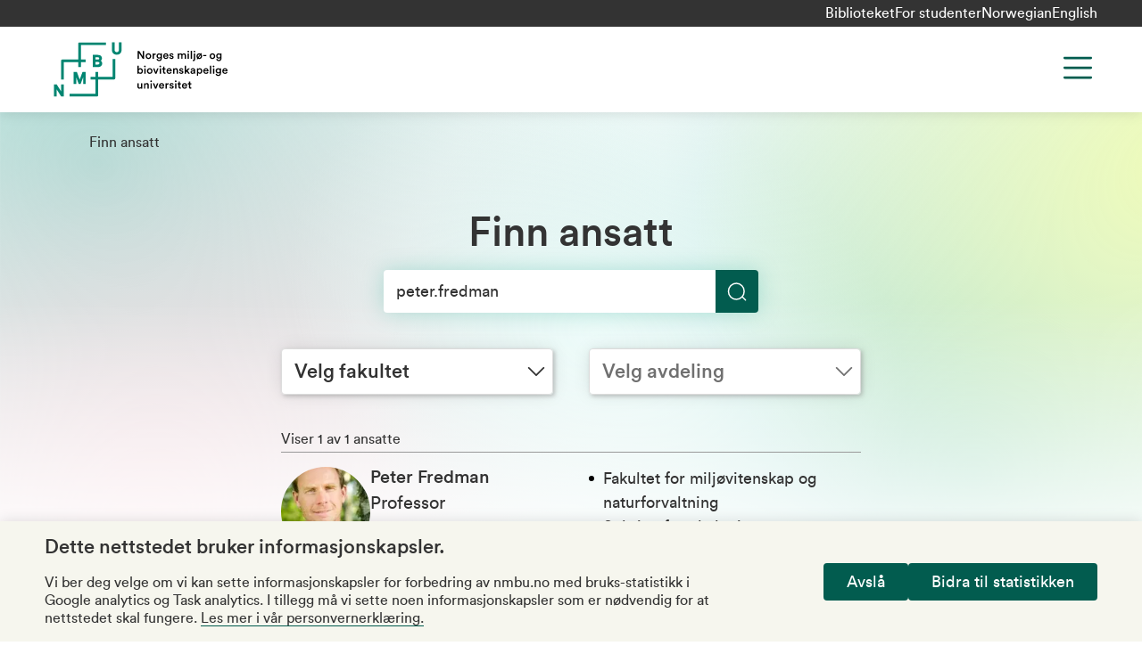

--- FILE ---
content_type: text/html; charset=utf-8
request_url: https://www.nmbu.no/finn-ansatt?s=peter.fredman
body_size: 13143
content:
<!DOCTYPE html><html lang="nb"><head><meta charSet="utf-8"/><meta name="viewport" content="width=device-width"/><title>NMBU | Finn ansatt</title><meta name="title" property="og:title" content="Finn ansatt"/><meta name="description" property="og:description" content="Finn en ansatt ved Norges miljø- og biovitenskapelige universitet."/><meta name="next-head-count" content="5"/><link rel="apple-touch-icon" sizes="180x180" href="/favicons/apple-touch-icon.png"/><link rel="icon" type="image/png" sizes="32x32" href="/favicons/favicon-32x32.png"/><link rel="icon" type="image/png" sizes="16x16" href="/favicons/favicon-16x16.png"/><link rel="manifest" href="/site.webmanifest"/><link rel="mask-icon" href="/favicons/safari-pinned-tab.svg" color="#6f4dfa"/><meta name="msapplication-TileColor" content="#e1dffd"/><meta name="theme-color" content="#e1dffd"/><link data-next-font="" rel="preconnect" href="/" crossorigin="anonymous"/><link rel="preload" href="/_next/static/css/60f1a25e29ffa1db.css" as="style"/><link rel="stylesheet" href="/_next/static/css/60f1a25e29ffa1db.css" data-n-g=""/><link rel="preload" href="/_next/static/css/4027ba52881f74ef.css" as="style"/><link rel="stylesheet" href="/_next/static/css/4027ba52881f74ef.css" data-n-p=""/><link rel="preload" href="/_next/static/css/7705fa0381e3a7f4.css" as="style"/><link rel="stylesheet" href="/_next/static/css/7705fa0381e3a7f4.css" data-n-p=""/><link rel="preload" href="/_next/static/css/1256f20ed72b9e80.css" as="style"/><link rel="stylesheet" href="/_next/static/css/1256f20ed72b9e80.css" data-n-p=""/><noscript data-n-css=""></noscript><script defer="" nomodule="" src="/_next/static/chunks/polyfills-c67a75d1b6f99dc8.js"></script><script src="/_next/static/chunks/webpack-acfbea66ee460cdf.js" defer=""></script><script src="/_next/static/chunks/framework-cb255c3c8edfd61b.js" defer=""></script><script src="/_next/static/chunks/main-df221c61c05084df.js" defer=""></script><script src="/_next/static/chunks/pages/_app-99ef7257c77c3376.js" defer=""></script><script src="/_next/static/chunks/951-96dc1365f9c8b999.js" defer=""></script><script src="/_next/static/chunks/734-275de22e72431226.js" defer=""></script><script src="/_next/static/chunks/672-57d4d5c965a816f0.js" defer=""></script><script src="/_next/static/chunks/614-39a47eb9cc07e00a.js" defer=""></script><script src="/_next/static/chunks/860-a5447263e50fc1b9.js" defer=""></script><script src="/_next/static/chunks/pages/finn-ansatt/%5B%5B...filters%5D%5D-71e1a418375030ef.js" defer=""></script><script src="/_next/static/6Vx5qUO76GgxRv0ybdb4j/_buildManifest.js" defer=""></script><script src="/_next/static/6Vx5qUO76GgxRv0ybdb4j/_ssgManifest.js" defer=""></script></head><body class="no-js"><a role="button" href="#main-content" class="absolute left-0 top-0 bg-green text-white p-xs z-[1000] transform -translate-y-full focus:translate-y-0 transition">Hopp til hovedinnhold</a><div id="__next"><div class="root-layout color-schema-default"><header class="site-header header_header__hnaYk"><div class="header_header-menu-bar-desktop__tQahL"><div class="layout-container flex justify-end gap-x-sm"><ul class="flex gap-sm"><li class="mt-0"><a href="/node/45">Biblioteket</a></li><li class="mt-0"><a href="/node/46236">For studenter</a></li></ul><div class="language-switcher_lang-switcher__cKKgo lang-switcher"><div><a href="/finn-ansatt" tabindex="0" class="lang-switcher__item lang-switcher__item--active">Norwegian</a></div><div><a href="/en/find-employee" tabindex="0" class="lang-switcher__item">English</a></div></div></div></div><div class="layout-container h-full sm:h-auto"><div class="pt-md pb-2xs sm:pb-sm lg:grid-container lg:grid-cols-12 relative flex sm:grid flex-col h-full sm:h-auto"><div class="site-header__logo col-span-3 -mt-2xs"><a class="text-left" title="NMBU" href="/"><svg xmlns="http://www.w3.org/2000/svg" width="216" height="64" fill="none" viewBox="0 0 130 42"><path fill="#008571" d="M6.277 31.956H8.24v8.927H6.308l-3.314-5.277v5.277H1v-8.928h1.994l3.283 5.185v-5.184Zm18.1-.215v-8.928h-2.362l-2.086 5.614-2.055-5.614h-2.455v8.928h1.964v-5.062l1.81 4.939h1.442l1.81-4.878v5h1.933ZM48.738 1v5.43c0 .829-.276 1.81-1.565 1.81-1.288 0-1.564-.981-1.564-1.81V1h-1.994v5.46c0 2.24 1.35 3.652 3.558 3.652 2.24 0 3.56-1.35 3.56-3.651V1h-1.995ZM35.484 14.56c.613.43.981 1.135.981 1.933 0 .89-.337 1.595-.95 2.086-.706.552-1.565.614-2.394.614h-3.59v-8.959h3.59c.89 0 1.565.154 2.087.491.674.43 1.073 1.228 1.073 2.025.03.583-.215 1.35-.797 1.81Zm-3.958-.89h1.718c.951 0 1.043-.46 1.043-.828 0-.552-.368-.859-1.074-.859h-1.687v1.688Zm2.915 2.762c0-.246 0-1.013-1.228-1.013h-1.718v1.902h1.688c.49 0 1.258-.122 1.258-.89Zm9.694 9.94H33.49v-3.559h-1.932v3.559h-3.56v1.933h3.56V38.95h-18.99v1.933h20.186a.746.746 0 0 0 .736-.736V28.305h11.843a.747.747 0 0 0 .736-.737V13.333h-1.933v13.039Zm-25.28-7.21h1.933v-3.59h3.59V13.64h-3.59V3.025h18.5V1.092H19.592a.747.747 0 0 0-.737.736v11.843H7.013a.746.746 0 0 0-.736.736v13.928H8.21V15.603h10.645v3.56Z"></path><path fill="#000" d="M66.343 13.15 63.49 8.762v4.388h-.982V7.382h1.258l2.607 4.08v-4.08h.982v5.768h-1.012ZM72.547 11.185c0 1.227-.86 2.117-2.056 2.117-1.196 0-2.055-.89-2.055-2.117 0-1.227.859-2.117 2.055-2.117 1.197 0 2.056.89 2.056 2.117Zm-.951 0c0-.828-.522-1.258-1.105-1.258s-1.104.43-1.104 1.258c0 .829.521 1.258 1.104 1.258.583 0 1.105-.43 1.105-1.258ZM75.89 10.143c-.123-.031-.215-.031-.307-.031-.736 0-1.073.43-1.073 1.166v1.902h-.951V9.222h.92v.644c.184-.43.614-.675 1.135-.675.123 0 .215 0 .245.031v.92h.031ZM77.33 13.147a.97.97 0 0 0 .98.859c.737 0 1.136-.368 1.136-1.197v-.398c-.184.306-.583.582-1.166.582-1.043 0-1.84-.797-1.84-1.932 0-1.043.736-1.933 1.84-1.933.614 0 1.013.245 1.166.583v-.522h.92v3.59c0 1.074-.552 2.055-2.024 2.055-1.043 0-1.78-.644-1.903-1.442l.89-.245Zm2.147-2.086c0-.675-.43-1.105-1.013-1.105-.613 0-1.043.43-1.043 1.105 0 .705.399 1.135 1.043 1.135.583-.03 1.013-.46 1.013-1.135ZM85.152 12.014c-.215.705-.828 1.257-1.78 1.257-1.073 0-2.024-.767-2.024-2.116 0-1.258.92-2.087 1.933-2.087 1.227 0 1.932.798 1.932 2.056 0 .153 0 .276-.03.307h-2.915c.03.613.49 1.043 1.074 1.043.583 0 .859-.307.982-.706l.828.246Zm-.92-1.258c-.031-.46-.338-.89-.982-.89a.975.975 0 0 0-.982.89h1.963ZM86.688 11.86c.03.368.306.675.797.675.4 0 .583-.215.583-.46 0-.215-.153-.368-.46-.43l-.583-.122c-.705-.154-1.074-.614-1.074-1.166 0-.706.645-1.289 1.473-1.289 1.104 0 1.473.706 1.534 1.105l-.798.215c-.03-.215-.214-.583-.736-.583-.338 0-.583.214-.583.46 0 .215.154.368.399.43l.614.122c.736.153 1.135.614 1.135 1.197 0 .613-.491 1.257-1.504 1.257-1.135 0-1.595-.736-1.626-1.196l.829-.215ZM92.144 13.148V9.191h.89v.521c.215-.399.736-.613 1.166-.613.522 0 .982.245 1.197.705.306-.521.766-.705 1.288-.705.706 0 1.411.46 1.411 1.503v2.577h-.92v-2.424c0-.46-.246-.828-.767-.828-.49 0-.828.399-.828.89v2.362h-.92v-2.424c0-.46-.216-.828-.768-.828-.49 0-.828.368-.828.89v2.362h-.92v-.03ZM99.817 7.196c.337 0 .613.276.613.614a.615.615 0 0 1-.613.613.615.615 0 0 1-.614-.613c0-.338.276-.614.614-.614Zm-.46 5.952V9.19h.951v3.958h-.952ZM101.625 13.15V7.258h.92v5.89h-.92ZM103.865 9.19h.951v4.357c0 .737-.46 1.289-1.166 1.289-.306 0-.49-.062-.521-.062v-.766c.031 0 .184.03.276.03.368 0 .491-.184.491-.521V9.19h-.031Zm.46-2.024c.338 0 .614.276.614.614a.615.615 0 0 1-.614.613.615.615 0 0 1-.613-.613c.031-.338.307-.614.613-.614ZM108.931 9.345l.429-.522.491.43-.429.521c.306.369.521.86.521 1.412 0 1.227-.859 2.116-2.055 2.116a2.06 2.06 0 0 1-1.013-.245l-.399.521-.521-.398.399-.522c-.338-.368-.522-.859-.522-1.442 0-1.227.859-2.117 2.056-2.117.398-.03.736.062 1.043.246Zm-1.995 2.515 1.442-1.81c-.153-.06-.337-.122-.49-.122-.583 0-1.105.43-1.105 1.258 0 .276.061.49.153.675Zm2.056-.674c0-.246-.061-.491-.153-.675l-1.442 1.81c.153.061.306.092.491.092.582.03 1.104-.4 1.104-1.227ZM110.709 11.185v-.829h2.301v.829h-2.301ZM119.607 11.185c0 1.227-.859 2.117-2.055 2.117-1.166 0-2.056-.89-2.056-2.117 0-1.227.859-2.117 2.056-2.117 1.165 0 2.055.89 2.055 2.117Zm-.951 0c0-.828-.521-1.258-1.104-1.258-.583 0-1.105.43-1.105 1.258 0 .829.522 1.258 1.105 1.258s1.104-.43 1.104-1.258ZM121.204 13.147a.97.97 0 0 0 .982.859c.736 0 1.135-.368 1.135-1.197v-.398c-.184.306-.583.582-1.166.582-1.043 0-1.841-.797-1.841-1.932 0-1.043.737-1.933 1.841-1.933.614 0 1.013.245 1.166.583v-.522h.92v3.59c0 1.074-.552 2.055-2.024 2.055-1.044 0-1.78-.644-1.903-1.442l.89-.245Zm2.148-2.086c0-.675-.43-1.105-1.013-1.105-.613 0-1.043.43-1.043 1.105 0 .705.399 1.135 1.043 1.135.583-.03 1.013-.46 1.013-1.135ZM62.418 24.1v-5.891h.92v2.424c.184-.307.645-.583 1.258-.583 1.197 0 1.841.89 1.841 2.055 0 1.197-.706 2.117-1.871 2.117-.553 0-.982-.245-1.228-.644v.521h-.92Zm1.994-3.222c-.614 0-1.074.46-1.074 1.227 0 .767.46 1.258 1.074 1.258.614 0 1.074-.46 1.074-1.258 0-.797-.46-1.227-1.074-1.227ZM67.91 18.12c.338 0 .614.275.614.613a.615.615 0 0 1-.614.613.615.615 0 0 1-.613-.613c0-.338.276-.614.614-.614Zm-.46 5.982v-3.958h.951v3.958h-.95ZM73.492 22.109c0 1.227-.86 2.116-2.056 2.116-1.196 0-2.055-.89-2.055-2.116 0-1.228.859-2.087 2.055-2.087 1.197 0 2.056.89 2.056 2.087Zm-.951 0c0-.829-.522-1.258-1.105-1.258s-1.104.43-1.104 1.258c0 .828.522 1.257 1.104 1.257.583.031 1.105-.398 1.105-1.257ZM76.44 24.102h-.95l-1.627-3.957h1.043l1.043 2.822 1.013-2.822h.982l-1.504 3.957ZM79.229 18.12c.337 0 .613.275.613.613a.615.615 0 0 1-.613.613.615.615 0 0 1-.614-.613c0-.338.276-.614.614-.614Zm-.46 5.982v-3.958h.95v3.958h-.95ZM82.238 20.143h.829v.828h-.829v1.84c0 .338.153.492.491.492.123 0 .276-.03.338-.03v.766c-.062.03-.246.092-.583.092-.737 0-1.197-.43-1.197-1.166v-1.994h-.736v-.828h.215c.429 0 .613-.276.613-.614v-.583h.86v1.197ZM87.578 22.968c-.215.705-.829 1.258-1.78 1.258-1.073 0-2.025-.767-2.025-2.117 0-1.258.92-2.087 1.933-2.087 1.227 0 1.933.798 1.933 2.056 0 .153 0 .276-.03.307h-2.915c.03.613.49 1.043 1.074 1.043.582 0 .859-.307.981-.706l.829.246Zm-.89-1.289c-.03-.46-.338-.89-.982-.89a.975.975 0 0 0-.981.89h1.963ZM89.603 24.103h-.95v-3.958h.92v.522c.245-.46.736-.645 1.166-.645.981 0 1.441.706 1.441 1.565v2.516h-.95V21.77c0-.49-.215-.89-.829-.89-.552 0-.828.43-.828.951v2.27h.03ZM93.897 22.814c.03.368.306.675.797.675.4 0 .583-.215.583-.46 0-.215-.153-.368-.46-.43l-.583-.122c-.705-.154-1.074-.614-1.074-1.166 0-.706.645-1.288 1.473-1.288 1.105 0 1.473.705 1.534 1.104l-.798.215c-.03-.215-.215-.583-.736-.583-.337 0-.583.215-.583.46 0 .215.154.368.399.399l.614.123c.736.153 1.135.613 1.135 1.196 0 .614-.491 1.288-1.504 1.288-1.135 0-1.595-.767-1.626-1.196l.829-.215ZM99.326 21.832l1.657 2.3h-1.166l-1.166-1.625-.491.521v1.105h-.951v-5.89h.951v3.527l1.534-1.595h1.258l-1.626 1.657ZM102.643 21.832l1.013-.153c.214-.03.306-.153.306-.276 0-.337-.214-.614-.736-.614-.491 0-.767.307-.828.706l-.859-.184c.061-.675.705-1.288 1.656-1.288 1.227 0 1.688.705 1.688 1.472v1.964c0 .368.03.582.061.644h-.89c0-.03-.03-.184-.03-.522-.184.307-.583.645-1.228.645-.828 0-1.349-.583-1.349-1.197-.031-.706.49-1.104 1.196-1.197Zm1.289.645v-.184l-1.043.153c-.277.061-.522.215-.522.552 0 .276.215.522.583.522.521-.03.982-.276.982-1.043ZM106.107 25.666v-5.522h.921v.521c.184-.337.644-.613 1.258-.613 1.165 0 1.84.89 1.84 2.055 0 1.197-.736 2.087-1.871 2.087-.583 0-1.012-.246-1.197-.553v1.994h-.951v.031Zm1.995-4.786c-.614 0-1.074.491-1.074 1.227 0 .767.46 1.258 1.074 1.258.613 0 1.073-.49 1.073-1.258 0-.736-.429-1.227-1.073-1.227ZM114.632 22.968c-.214.705-.828 1.258-1.779 1.258-1.074 0-2.025-.767-2.025-2.117 0-1.258.921-2.087 1.933-2.087 1.227 0 1.933.798 1.933 2.056 0 .153 0 .276-.031.307h-2.914c.03.613.49 1.043 1.073 1.043s.859-.307.982-.706l.828.246Zm-.889-1.289c-.031-.46-.338-.89-.982-.89a.976.976 0 0 0-.982.89h1.964ZM115.713 24.1v-5.891h.951v5.89h-.951ZM118.41 18.12c.338 0 .614.275.614.613a.615.615 0 0 1-.614.613.615.615 0 0 1-.613-.613c0-.338.307-.614.613-.614Zm-.46 5.982v-3.958h.951v3.958h-.951ZM120.802 24.101c.061.491.46.86.982.86.736 0 1.135-.369 1.135-1.197v-.43c-.184.307-.583.583-1.166.583-1.043 0-1.841-.828-1.841-1.932 0-1.074.736-1.933 1.841-1.933.613 0 1.012.245 1.166.583v-.491h.92v3.59c0 1.042-.552 2.055-2.025 2.055-1.043 0-1.779-.645-1.902-1.442l.89-.246Zm2.147-2.116c0-.675-.429-1.105-1.012-1.105-.614 0-1.043.43-1.043 1.105 0 .705.399 1.135 1.043 1.135.583 0 1.012-.43 1.012-1.135ZM128.625 22.968c-.215.705-.829 1.258-1.78 1.258-1.074 0-2.025-.767-2.025-2.117 0-1.258.921-2.087 1.933-2.087 1.227 0 1.933.798 1.933 2.056 0 .153 0 .276-.031.307h-2.914c.03.613.491 1.043 1.073 1.043.583 0 .859-.307.982-.706l.829.246Zm-.89-1.289c-.031-.46-.338-.89-.982-.89a.976.976 0 0 0-.982.89h1.964ZM63.892 35.176c-.951 0-1.503-.706-1.503-1.565v-2.515h.95v2.331c0 .491.215.89.798.89.553 0 .829-.368.829-.89v-2.331h.95v3.252c0 .337.032.583.032.736h-.89c-.03-.092-.03-.276-.03-.43-.216.307-.676.522-1.136.522ZM68.187 35.053h-.95v-3.958h.92v.522c.245-.46.736-.644 1.166-.644.981 0 1.442.705 1.442 1.564v2.516h-.952v-2.332c0-.49-.214-.89-.828-.89-.552 0-.828.43-.828.952v2.27h.03ZM72.48 29.07c.338 0 .614.276.614.614a.615.615 0 0 1-.613.613.615.615 0 0 1-.614-.613c0-.338.276-.614.614-.614Zm-.49 5.983v-3.958h.951v3.958h-.951ZM76.284 35.053h-.951l-1.626-3.957h1.043l1.043 2.822 1.013-2.822h.981l-1.503 3.957ZM82.023 33.918c-.215.706-.828 1.258-1.78 1.258-1.073 0-2.024-.767-2.024-2.117 0-1.258.92-2.086 1.933-2.086 1.227 0 1.932.797 1.932 2.055 0 .154 0 .276-.03.307h-2.915c.03.614.491 1.043 1.074 1.043.583 0 .859-.307.982-.706l.828.246Zm-.89-1.289c-.03-.46-.337-.89-.981-.89a.975.975 0 0 0-.982.89h1.963ZM85.398 32.017c-.123-.031-.215-.031-.307-.031-.736 0-1.073.43-1.073 1.166v1.902h-.952v-3.958h.92v.644c.185-.43.614-.675 1.136-.675.123 0 .215 0 .245.031v.92h.031ZM86.778 33.734c.03.368.306.675.797.675.4 0 .583-.215.583-.46 0-.215-.153-.368-.46-.43l-.583-.122c-.706-.154-1.074-.614-1.074-1.166 0-.706.645-1.289 1.473-1.289 1.104 0 1.473.706 1.534 1.105l-.798.215c-.03-.215-.215-.583-.736-.583-.338 0-.583.214-.583.46 0 .215.153.368.399.399l.613.122c.737.154 1.136.614 1.136 1.197 0 .614-.491 1.258-1.504 1.258-1.135 0-1.595-.736-1.626-1.197l.829-.184ZM90.584 29.07c.338 0 .614.276.614.614a.615.615 0 0 1-.614.613.615.615 0 0 1-.613-.613c0-.338.276-.614.613-.614Zm-.46 5.983v-3.958h.951v3.958h-.95ZM93.588 31.096h.828v.828h-.828v1.84c0 .338.153.491.49.491.123 0 .277-.03.338-.03v.767c-.061.03-.245.123-.583.123-.736 0-1.196-.43-1.196-1.166v-1.994H91.9v-.829h.215c.43 0 .614-.276.614-.613v-.583h.859v1.166ZM98.927 33.918c-.215.706-.828 1.258-1.78 1.258-1.073 0-2.024-.767-2.024-2.117 0-1.258.92-2.086 1.933-2.086 1.227 0 1.933.797 1.933 2.055 0 .154 0 .276-.031.307h-2.915c.031.614.491 1.043 1.074 1.043.583 0 .86-.307.982-.706l.828.246Zm-.89-1.289c-.03-.46-.337-.89-.981-.89a.975.975 0 0 0-.982.89h1.964ZM101.197 31.096h.828v.828h-.828v1.84c0 .338.154.491.491.491.123 0 .276-.03.337-.03v.767c-.061.03-.245.123-.582.123-.737 0-1.197-.43-1.197-1.166v-1.994h-.736v-.829h.215c.429 0 .613-.276.613-.613v-.583h.859v1.166Z"></path></svg></a></div><div class="col-span-9 lg:justify-self-end lg:flex lg:flex-row-reverse maxlg:max-screen-height"><div class="absolute right-0 lg:static top-md h-[2.75rem] justify-self-end"><button class="header_menu-button__UstYC svg-path-green" title="Menu" aria-label="Menu" aria-expanded="false" aria-controls="main-navigation"><svg width="44" height="44" viewBox="0 0 44 44" fill="none" xmlns="http://www.w3.org/2000/svg" aria-hidden="true"><path d="M7.33301 11H36.6663" stroke="#333333" stroke-width="2.75" stroke-linecap="round" stroke-linejoin="round"></path><path d="M7.33301 22H36.6663" stroke="#333333" stroke-width="2.75" stroke-linecap="round" stroke-linejoin="round"></path><path d="M7.33301 33H36.6663" stroke="#333333" stroke-width="2.75" stroke-linecap="round" stroke-linejoin="round"></path></svg></button></div><div class="header_navigation__1XXg0 lg:justify-self-end hidden" id="main-navigation"><div class="accordion w-full"><div id="main-navigation-accordion" class="accordion__body" style="max-height:0px"><nav aria-label="Main navigation" class="pt-3xl pb-lg lg:p-none"><ul class="menu lg:flex lg:flex-wrap lg:justify-end text-3xl lg:text-2xl"><li class=""><a href="/studier">Studier</a></li><li class=""><a href="/node/46210">Forskning</a></li><li class=""><a href="/forskning/innovasjon">Innovasjon</a></li><li class=""><a href="/node/47323">Om NMBU</a></li></ul></nav><div class="lg:px-md mt-md"><form class="w-full lg:flex lg:justify-end"><div class="searchform searchform--shadow max-w-s420 searchform__left"><input type="search" name="search" aria-label="Søk" placeholder="Søk" value=""/><button type="submit" aria-label="Søk"><span class="visually-hidden">Søk</span></button></div></form></div></div></div><div class="header_header-menu-bar-mobile__NQnYl"><ul class="flex gap-sm"><li class="mt-0"><a href="/node/45">Biblioteket</a></li><li class="mt-0"><a href="/node/46236">For studenter</a></li></ul><div class="language-switcher_lang-switcher__cKKgo lang-switcher"><div><a href="/finn-ansatt" tabindex="0" class="lang-switcher__item lang-switcher__item--active">Norwegian</a></div><div><a href="/en/find-employee" tabindex="0" class="lang-switcher__item">English</a></div></div></div></div></div></div></div></header><main id="main-content"><div class="search-page page-bg"><div class="page-loader_page-loader__ZM0sV"><span></span></div><div class="search-page__header-bg"><span></span></div><div class="pt-header pb-4xl layout-container"><div class="layout-container relative"><div class="page-breadcrumbs pt-md"><div class="font-circular-book"><span class="breadcrumbs_item__jMagR">Finn ansatt</span></div></div></div><div class="layout"><div><div class="container"><section class="pt-3xl pb-3xs lg:pt-2xl"><header class="xl:-mx-sm"><h1 class="font-circular-medium md:text-center">Finn ansatt</h1></header><div class="flex flex-wrap justify-center mt-xs"><form class="w-full"><div class="searchform searchform--shadow max-w-s420 searchform__center"><input type="search" name="search" aria-label="Søk" placeholder="Søk" value=""/><button type="submit" aria-label="Søk"><span class="visually-hidden">Søk</span></button></div><div class="mt-sm"><div class="lg:grid-container lg:grid-cols-2"><div class="pt-xs lg:pt-none"><div class="relative font-circular-book text-sm pt-md lg:pb-[3.5rem]"><label for="react-select-faculty-input" class="inline text-neutral1 -top-3xs sr-only absolute -top-3xs">Velg fakultet</label><div class="selectfield_select__Tq5m0 selectfield_select--large__zWWQW"><style data-emotion="css 3iigni-container">.css-3iigni-container{pointer-events:none;position:relative;box-sizing:border-box;}</style><div class="dropdown--is-disabled css-3iigni-container"><style data-emotion="css 7pg0cj-a11yText">.css-7pg0cj-a11yText{z-index:9999;border:0;clip:rect(1px, 1px, 1px, 1px);height:1px;width:1px;position:absolute;overflow:hidden;padding:0;white-space:nowrap;}</style><span id="react-select-faculty-live-region" class="css-7pg0cj-a11yText"></span><span aria-live="polite" aria-atomic="false" aria-relevant="additions text" class="css-7pg0cj-a11yText"></span><div class="dropdown__control dropdown__control--is-disabled css-0"><style data-emotion="css hlgwow">.css-hlgwow{-webkit-align-items:center;-webkit-box-align:center;-ms-flex-align:center;align-items:center;display:grid;-webkit-flex:1;-ms-flex:1;flex:1;-webkit-box-flex-wrap:wrap;-webkit-flex-wrap:wrap;-ms-flex-wrap:wrap;flex-wrap:wrap;-webkit-overflow-scrolling:touch;position:relative;overflow:hidden;padding:2px 8px;box-sizing:border-box;}</style><div class="dropdown__value-container css-hlgwow"><style data-emotion="css 1r5cbbl-placeholder">.css-1r5cbbl-placeholder{grid-area:1/1/2/3;margin-left:2px;margin-right:2px;box-sizing:border-box;}</style><div class="dropdown__placeholder css-1r5cbbl-placeholder" id="react-select-faculty-placeholder">Velg fakultet</div><style data-emotion="css 1hac4vs-dummyInput">.css-1hac4vs-dummyInput{background:0;border:0;caret-color:transparent;font-size:inherit;grid-area:1/1/2/3;outline:0;padding:0;width:1px;color:transparent;left:-100px;opacity:0;position:relative;-webkit-transform:scale(.01);-moz-transform:scale(.01);-ms-transform:scale(.01);transform:scale(.01);}</style><input id="react-select-faculty-input" disabled="" tabindex="0" inputMode="none" aria-autocomplete="list" aria-expanded="false" aria-haspopup="true" role="combobox" aria-readonly="true" aria-describedby="react-select-faculty-placeholder" class="css-1hac4vs-dummyInput" value=""/></div><style data-emotion="css 1wy0on6">.css-1wy0on6{-webkit-align-items:center;-webkit-box-align:center;-ms-flex-align:center;align-items:center;-webkit-align-self:stretch;-ms-flex-item-align:stretch;align-self:stretch;display:-webkit-box;display:-webkit-flex;display:-ms-flexbox;display:flex;-webkit-flex-shrink:0;-ms-flex-negative:0;flex-shrink:0;box-sizing:border-box;}</style><div class="dropdown__indicators css-1wy0on6"><style data-emotion="css frjtjy-indicatorSeparator">.css-frjtjy-indicatorSeparator{-webkit-align-self:stretch;-ms-flex-item-align:stretch;align-self:stretch;width:1px;margin-bottom:8px;margin-top:8px;box-sizing:border-box;}</style><span class="dropdown__indicator-separator css-frjtjy-indicatorSeparator"></span><span class="selectfield_arrow__7_oqj"></span></div></div></div></div></div></div><div class="pt-xs lg:pt-none"><div class="relative font-circular-book text-sm pt-md lg:pb-[3.5rem]"><label for="react-select-department-input" class="inline text-neutral1 -top-3xs sr-only absolute -top-3xs">Velg avdeling</label><div class="selectfield_select__Tq5m0 selectfield_select--large__zWWQW"><style data-emotion="css 3iigni-container">.css-3iigni-container{pointer-events:none;position:relative;box-sizing:border-box;}</style><div class="dropdown--is-disabled css-3iigni-container"><style data-emotion="css 7pg0cj-a11yText">.css-7pg0cj-a11yText{z-index:9999;border:0;clip:rect(1px, 1px, 1px, 1px);height:1px;width:1px;position:absolute;overflow:hidden;padding:0;white-space:nowrap;}</style><span id="react-select-department-live-region" class="css-7pg0cj-a11yText"></span><span aria-live="polite" aria-atomic="false" aria-relevant="additions text" class="css-7pg0cj-a11yText"></span><div class="dropdown__control dropdown__control--is-disabled css-0"><style data-emotion="css hlgwow">.css-hlgwow{-webkit-align-items:center;-webkit-box-align:center;-ms-flex-align:center;align-items:center;display:grid;-webkit-flex:1;-ms-flex:1;flex:1;-webkit-box-flex-wrap:wrap;-webkit-flex-wrap:wrap;-ms-flex-wrap:wrap;flex-wrap:wrap;-webkit-overflow-scrolling:touch;position:relative;overflow:hidden;padding:2px 8px;box-sizing:border-box;}</style><div class="dropdown__value-container css-hlgwow"><style data-emotion="css 1r5cbbl-placeholder">.css-1r5cbbl-placeholder{grid-area:1/1/2/3;margin-left:2px;margin-right:2px;box-sizing:border-box;}</style><div class="dropdown__placeholder css-1r5cbbl-placeholder" id="react-select-department-placeholder">Velg avdeling</div><style data-emotion="css 1hac4vs-dummyInput">.css-1hac4vs-dummyInput{background:0;border:0;caret-color:transparent;font-size:inherit;grid-area:1/1/2/3;outline:0;padding:0;width:1px;color:transparent;left:-100px;opacity:0;position:relative;-webkit-transform:scale(.01);-moz-transform:scale(.01);-ms-transform:scale(.01);transform:scale(.01);}</style><input id="react-select-department-input" disabled="" tabindex="0" inputMode="none" aria-autocomplete="list" aria-expanded="false" aria-haspopup="true" role="combobox" aria-readonly="true" aria-describedby="react-select-department-placeholder" class="css-1hac4vs-dummyInput" value=""/></div><style data-emotion="css 1wy0on6">.css-1wy0on6{-webkit-align-items:center;-webkit-box-align:center;-ms-flex-align:center;align-items:center;-webkit-align-self:stretch;-ms-flex-item-align:stretch;align-self:stretch;display:-webkit-box;display:-webkit-flex;display:-ms-flexbox;display:flex;-webkit-flex-shrink:0;-ms-flex-negative:0;flex-shrink:0;box-sizing:border-box;}</style><div class="dropdown__indicators css-1wy0on6"><style data-emotion="css frjtjy-indicatorSeparator">.css-frjtjy-indicatorSeparator{-webkit-align-self:stretch;-ms-flex-item-align:stretch;align-self:stretch;width:1px;margin-bottom:8px;margin-top:8px;box-sizing:border-box;}</style><span class="dropdown__indicator-separator css-frjtjy-indicatorSeparator"></span><span class="selectfield_arrow__7_oqj"></span></div></div></div></div></div></div></div></div></form></div></section><section class="mt-lg font-circular-book"><div class="mt-3xl text-sm">Søker...</div></section></div></div><div><div class="container-wide"></div></div></div></div></div></main><footer class="flex flex-col justify-end bg-green-light color-schema-default"><div class="footer_content___zFRn layout-container"><div class="lg:grid-container grid-cols-4 pt-lg lg:pt-3xl pb-md lg:pb-3xl accordion-list"><div><div class="accordion accordion--menu-item lg:hidden py-xs"><button aria-label="Om NMBU" aria-controls="footer-menu-1" aria-expanded="false"><h3 class="font-lyon-text text-3xl" title="Om NMBU">Om NMBU</h3><i aria-hidden="true"><svg width="16" height="16" viewBox="0 0 22 22" fill="none" xmlns="http://www.w3.org/2000/svg"><path d="M11 1V21" stroke="#333333" stroke-width="1.75" stroke-linecap="round" stroke-linejoin="round"></path><path d="M1 11H21" stroke="#333333" stroke-width="1.75" stroke-linecap="round" stroke-linejoin="round"></path></svg></i></button><div id="footer-menu-1" class="accordion__body" style="max-height:0px"><ul class="footer_list__qZheQ menu"><li><a href="/node/47323">Om oss</a></li><li><a href="/finn-ansatt">Finn en ansatt</a></li><li><a href="/om/jobb-hos-oss">Jobb hos oss</a></li><li><a href="/nmbu-alumni">Alumni</a></li><li><a href="/om/kommunikasjonsavdelinga">Presse</a></li><li><a href="/om/kontakt-oss">Kontakt oss</a></li></ul></div></div><div class="hidden lg:block"><div class="border-b"><h3 class="text-3xl text-ellipsis font-lyon-text" title="Om NMBU">Om NMBU</h3></div><ul class="footer_list__qZheQ menu"><li><a href="/node/47323">Om oss</a></li><li><a href="/finn-ansatt">Finn en ansatt</a></li><li><a href="/om/jobb-hos-oss">Jobb hos oss</a></li><li><a href="/nmbu-alumni">Alumni</a></li><li><a href="/om/kommunikasjonsavdelinga">Presse</a></li><li><a href="/om/kontakt-oss">Kontakt oss</a></li></ul></div></div><div><div class="accordion accordion--menu-item lg:hidden py-xs"><button aria-label="Forskning" aria-controls="footer-menu-2" aria-expanded="false"><h3 class="font-lyon-text text-3xl" title="Forskning">Forskning</h3><i aria-hidden="true"><svg width="16" height="16" viewBox="0 0 22 22" fill="none" xmlns="http://www.w3.org/2000/svg"><path d="M11 1V21" stroke="#333333" stroke-width="1.75" stroke-linecap="round" stroke-linejoin="round"></path><path d="M1 11H21" stroke="#333333" stroke-width="1.75" stroke-linecap="round" stroke-linejoin="round"></path></svg></i></button><div id="footer-menu-2" class="accordion__body" style="max-height:0px"><ul class="footer_list__qZheQ menu"><li><a href="/forskning">Forskning</a></li><li><a href="/forskning/innovasjon">Innovasjon</a></li><li><a href="/forskning/tjenester-og-laboratorier">Laboratorier og tjenester</a></li><li><a href="/om/baerekraft">Bærekraftige NMBU</a></li></ul></div></div><div class="hidden lg:block"><div class="border-b"><h3 class="text-3xl text-ellipsis font-lyon-text" title="Forskning">Forskning</h3></div><ul class="footer_list__qZheQ menu"><li><a href="/forskning">Forskning</a></li><li><a href="/forskning/innovasjon">Innovasjon</a></li><li><a href="/forskning/tjenester-og-laboratorier">Laboratorier og tjenester</a></li><li><a href="/om/baerekraft">Bærekraftige NMBU</a></li></ul></div><div class="font-lyon-text hidden lg:block text-2xl mt-sm"><a href="/forside/dyresykehuset">Dyresykehuset</a></div></div><div><div class="accordion accordion--menu-item lg:hidden py-xs"><button aria-label="For studenter" aria-controls="footer-menu-3" aria-expanded="false"><h3 class="font-lyon-text text-3xl" title="For studenter">For studenter</h3><i aria-hidden="true"><svg width="16" height="16" viewBox="0 0 22 22" fill="none" xmlns="http://www.w3.org/2000/svg"><path d="M11 1V21" stroke="#333333" stroke-width="1.75" stroke-linecap="round" stroke-linejoin="round"></path><path d="M1 11H21" stroke="#333333" stroke-width="1.75" stroke-linecap="round" stroke-linejoin="round"></path></svg></i></button><div id="footer-menu-3" class="accordion__body" style="max-height:0px"><ul class="footer_list__qZheQ menu"><li><a href="/node/53896">Studentlivet</a></li><li><a href="https://canvas.nmbu.no">Canvas</a></li><li><a href="/studier">Studier og emner</a></li><li><a href="/studenter/studenttinget-nmbu">Studenttinget</a></li><li><a href="https://as.foreningsportal.no/foreninger?target=212">Lag og foreninger</a></li><li><a href="/studenter/si-ifra">Si fra om avvik</a></li><li><a href="/om/kvalitet-i-utdanningen">Kvalitet i utdanningen</a></li></ul></div></div><div class="hidden lg:block"><div class="border-b"><h3 class="text-3xl text-ellipsis font-lyon-text" title="For studenter">For studenter</h3></div><ul class="footer_list__qZheQ menu"><li><a href="/node/53896">Studentlivet</a></li><li><a href="https://canvas.nmbu.no">Canvas</a></li><li><a href="/studier">Studier og emner</a></li><li><a href="/studenter/studenttinget-nmbu">Studenttinget</a></li><li><a href="https://as.foreningsportal.no/foreninger?target=212">Lag og foreninger</a></li><li><a href="/studenter/si-ifra">Si fra om avvik</a></li><li><a href="/om/kvalitet-i-utdanningen">Kvalitet i utdanningen</a></li></ul></div></div><div class="font-lyon-text lg:hidden text-3xl mt-xs"><a href="/forside/dyresykehuset">Dyresykehuset</a></div><div class="grid-container grid-cols-2 mt-3xl lg:mt-none lg:block"><div class="lg:mt-3xs lg:mb-md"><p class="mb-3xs text-lg">Telefon<!-- -->:<!-- --> <a href="tel:67230000" class="whitespace-nowrap">67 23 00 00</a></p><p class="mb-md lg:mb-lg text-lg"><a href="mailto:post@nmbu.no">E-post</a></p><p><span>Adresse<!-- -->: </span><br/>Postboks 5003<br/>1432 Ås<br/>Organisasjonsnummer<!-- -->: <!-- -->969159570<br/><a href="/om/kontakt-oss#adresser" class="inline-block text-lg mt-2xs">Besøksadresser</a></p></div><ul><li class="mb-2xs last:mb-0"><a class="text-lg" href="https://www.facebook.com/UniNMBU">Facebook</a></li><li class="mb-2xs last:mb-0"><a class="text-lg" href="http://instagram.com/uninmbu">Instagram</a></li><li class="mb-2xs last:mb-0"><a class="text-lg" href="https://no.linkedin.com/school/norwegian-university-of-life-sciences/">Linkedin</a></li><li class="mb-2xs last:mb-0"><a class="text-lg" href="https://www.snapchat.com/add/uninmbu">Snapchat</a></li></ul></div></div></div><div class="footer_credits__801G_ font-circular-book bg-neutral text-white py-2xs"><div class="layout"><div class="lg:flex lg:justify-center gap-2lg"><div><a href="https://uustatus.no/nb/erklaringer/publisert/be2b5dae-1481-4161-8863-a6e566f4917a">Tilgjengelighetserklæring</a></div><div class="mt-xs lg:mt-none"><a href="/om/personvernerklaering-nmbus-nettsider">Personvernerklæring</a></div><div class="mt-xs lg:mt-none"><button class="underline-on-dark leading-none">Endre cookies</button></div></div></div></div></footer></div></div><script id="__NEXT_DATA__" type="application/json">{"props":{"pageProps":{"menus":{"headerTopBanner":[{"type":"menu_link_content--menu_link_content","id":"menu_link_content:be201dc5-8c0f-4edd-8d2d-ee9cf2ac7ed7","description":null,"enabled":true,"expanded":false,"menu_name":"header-top-banner","meta":{"entity_id":"73"},"options":[],"parent":"","provider":"menu_link_content","route":{"name":"entity.node.canonical","parameters":{"node":"45"}},"title":"Biblioteket","url":"/node/45","weight":0,"breadcrumbs":[{"uri":"internal:#","title":"Tilgang Nektet","options":[]}],"metatag":[{"tag":"link","attributes":{"rel":"canonical","href":"https://main-bvxea6i-kdsvgmpf4iwws.eu-5.platformsh.site/jsonapi/menu_items/header-top-banner"}}]},{"type":"menu_link_content--menu_link_content","id":"menu_link_content:47211b00-6a9f-4c5a-92a8-50a7e5332ca6","description":null,"enabled":true,"expanded":false,"menu_name":"header-top-banner","meta":{"entity_id":"72"},"options":[],"parent":"","provider":"menu_link_content","route":{"name":"entity.node.canonical","parameters":{"node":"46236"}},"title":"For studenter","url":"/node/46236","weight":0,"breadcrumbs":[{"uri":"internal:#","title":"Tilgang Nektet","options":[]}],"metatag":[{"tag":"link","attributes":{"rel":"canonical","href":"https://main-bvxea6i-kdsvgmpf4iwws.eu-5.platformsh.site/jsonapi/menu_items/header-top-banner"}}]}],"header":[{"type":"menu_link_content--menu_link_content","id":"menu_link_content:1e319f2b-9107-4e2f-8da4-b84db3d2d788","description":null,"enabled":true,"expanded":false,"menu_name":"header","meta":{"entity_id":"20"},"options":{"query":[]},"parent":"","provider":"menu_link_content","route":{"name":"entity.taxonomy_term.canonical","parameters":{"taxonomy_term":"2","display_id":"page_1","view_id":"taxonomy_term"}},"title":"Studier","url":"/studier","weight":-50,"breadcrumbs":[{"uri":"internal:#","title":"Tilgang Nektet","options":[]}],"metatag":[{"tag":"link","attributes":{"rel":"canonical","href":"https://main-bvxea6i-kdsvgmpf4iwws.eu-5.platformsh.site/jsonapi/menu_items/header"}}]},{"type":"menu_link_content--menu_link_content","id":"menu_link_content:50fe2ed4-72f8-4e15-aecc-64fa30c3ad61","description":null,"enabled":true,"expanded":false,"menu_name":"header","meta":{"entity_id":"21"},"options":[],"parent":"","provider":"menu_link_content","route":{"name":"entity.node.canonical","parameters":{"node":"46210"}},"title":"Forskning","url":"/node/46210","weight":-49,"breadcrumbs":[{"uri":"internal:#","title":"Tilgang Nektet","options":[]}],"metatag":[{"tag":"link","attributes":{"rel":"canonical","href":"https://main-bvxea6i-kdsvgmpf4iwws.eu-5.platformsh.site/jsonapi/menu_items/header"}}]},{"type":"menu_link_content--menu_link_content","id":"menu_link_content:d3cb1338-f5fc-46fd-b541-c595c2604c90","description":null,"enabled":true,"expanded":false,"menu_name":"header","meta":{"entity_id":"68"},"options":[],"parent":"","provider":"menu_link_content","route":{"name":"entity.node.canonical","parameters":{"node":"20"}},"title":"Innovasjon","url":"/forskning/innovasjon","weight":-48,"breadcrumbs":[{"uri":"internal:#","title":"Tilgang Nektet","options":[]}],"metatag":[{"tag":"link","attributes":{"rel":"canonical","href":"https://main-bvxea6i-kdsvgmpf4iwws.eu-5.platformsh.site/jsonapi/menu_items/header"}}]},{"type":"menu_link_content--menu_link_content","id":"menu_link_content:4e1f27a9-2a8a-44c0-add1-f08b9a5edbeb","description":null,"enabled":true,"expanded":false,"menu_name":"header","meta":{"entity_id":"22"},"options":[],"parent":"","provider":"menu_link_content","route":{"name":"entity.node.canonical","parameters":{"node":"47323"}},"title":"Om NMBU","url":"/node/47323","weight":-47,"breadcrumbs":[{"uri":"internal:#","title":"Tilgang Nektet","options":[]}],"metatag":[{"tag":"link","attributes":{"rel":"canonical","href":"https://main-bvxea6i-kdsvgmpf4iwws.eu-5.platformsh.site/jsonapi/menu_items/header"}}]}],"footerSecond":[{"type":"menu_link_content--menu_link_content","id":"menu_link_content:e1c8f03e-9fb6-4f37-8264-001dec36e9ba","description":null,"enabled":true,"expanded":false,"menu_name":"footer-second","meta":{"entity_id":"29"},"options":{"query":[]},"parent":"","provider":"menu_link_content","route":{"name":"entity.taxonomy_term.canonical","parameters":{"taxonomy_term":"17306","display_id":"page_1","view_id":"taxonomy_term"}},"title":"Forskning","url":"/forskning","weight":-50,"breadcrumbs":[{"uri":"internal:#","title":"Tilgang Nektet","options":[]}],"metatag":[{"tag":"link","attributes":{"rel":"canonical","href":"https://main-bvxea6i-kdsvgmpf4iwws.eu-5.platformsh.site/jsonapi/menu_items/footer-second"}}]},{"type":"menu_link_content--menu_link_content","id":"menu_link_content:30910fbf-6a16-4ab9-ade0-1c34122150ae","description":null,"enabled":true,"expanded":false,"menu_name":"footer-second","meta":{"entity_id":"30"},"options":{"query":[]},"parent":"","provider":"menu_link_content","route":{"name":"entity.node.canonical","parameters":{"node":"20"}},"title":"Innovasjon","url":"/forskning/innovasjon","weight":-49,"breadcrumbs":[{"uri":"internal:#","title":"Tilgang Nektet","options":[]}],"metatag":[{"tag":"link","attributes":{"rel":"canonical","href":"https://main-bvxea6i-kdsvgmpf4iwws.eu-5.platformsh.site/jsonapi/menu_items/footer-second"}}]},{"type":"menu_link_content--menu_link_content","id":"menu_link_content:4c9762c7-53b9-4c65-b1db-b2f76fe86f5d","description":null,"enabled":true,"expanded":false,"menu_name":"footer-second","meta":{"entity_id":"31"},"options":{"query":[]},"parent":"","provider":"menu_link_content","route":{"name":"entity.node.canonical","parameters":{"node":"46233"}},"title":"Laboratorier og tjenester","url":"/forskning/tjenester-og-laboratorier","weight":-48,"breadcrumbs":[{"uri":"internal:#","title":"Tilgang Nektet","options":[]}],"metatag":[{"tag":"link","attributes":{"rel":"canonical","href":"https://main-bvxea6i-kdsvgmpf4iwws.eu-5.platformsh.site/jsonapi/menu_items/footer-second"}}]},{"type":"menu_link_content--menu_link_content","id":"menu_link_content:2a101813-ba57-418f-82a0-c56f8f430dfb","description":null,"enabled":true,"expanded":false,"menu_name":"footer-second","meta":{"entity_id":"32"},"options":{"query":[]},"parent":"","provider":"menu_link_content","route":{"name":"entity.node.canonical","parameters":{"node":"46137"}},"title":"Bærekraftige NMBU","url":"/om/baerekraft","weight":-47,"breadcrumbs":[{"uri":"internal:#","title":"Tilgang Nektet","options":[]}],"metatag":[{"tag":"link","attributes":{"rel":"canonical","href":"https://main-bvxea6i-kdsvgmpf4iwws.eu-5.platformsh.site/jsonapi/menu_items/footer-second"}}]}],"footerThird":[{"type":"menu_link_content--menu_link_content","id":"menu_link_content:cd389e12-d08f-4482-8991-14fcdf4ba021","description":null,"enabled":true,"expanded":false,"menu_name":"footer-third","meta":{"entity_id":"35"},"options":[],"parent":"","provider":"menu_link_content","route":{"name":"entity.node.canonical","parameters":{"node":"53896"}},"title":"Studentlivet","url":"/node/53896","weight":-50,"breadcrumbs":[{"uri":"internal:#","title":"Tilgang Nektet","options":[]}],"metatag":[{"tag":"link","attributes":{"rel":"canonical","href":"https://main-bvxea6i-kdsvgmpf4iwws.eu-5.platformsh.site/jsonapi/menu_items/footer-third"}}]},{"type":"menu_link_content--menu_link_content","id":"menu_link_content:56678248-9d82-4056-9035-cea68b0fd5c0","description":null,"enabled":true,"expanded":false,"menu_name":"footer-third","meta":{"entity_id":"33"},"options":{"external":true},"parent":"","provider":"menu_link_content","route":{"name":"","parameters":[]},"title":"Canvas","url":"https://canvas.nmbu.no","weight":-49,"breadcrumbs":[{"uri":"internal:#","title":"Tilgang Nektet","options":[]}],"metatag":[{"tag":"link","attributes":{"rel":"canonical","href":"https://main-bvxea6i-kdsvgmpf4iwws.eu-5.platformsh.site/jsonapi/menu_items/footer-third"}}]},{"type":"menu_link_content--menu_link_content","id":"menu_link_content:008025e4-c8a9-4a40-8495-b3d1a9280a6a","description":null,"enabled":true,"expanded":false,"menu_name":"footer-third","meta":{"entity_id":"34"},"options":{"query":[]},"parent":"","provider":"menu_link_content","route":{"name":"entity.taxonomy_term.canonical","parameters":{"taxonomy_term":"2","display_id":"page_1","view_id":"taxonomy_term"}},"title":"Studier og emner","url":"/studier","weight":-48,"breadcrumbs":[{"uri":"internal:#","title":"Tilgang Nektet","options":[]}],"metatag":[{"tag":"link","attributes":{"rel":"canonical","href":"https://main-bvxea6i-kdsvgmpf4iwws.eu-5.platformsh.site/jsonapi/menu_items/footer-third"}}]},{"type":"menu_link_content--menu_link_content","id":"menu_link_content:23a15894-753e-4093-9111-69a3acaebcf0","description":null,"enabled":true,"expanded":false,"menu_name":"footer-third","meta":{"entity_id":"36"},"options":{"query":[]},"parent":"","provider":"menu_link_content","route":{"name":"entity.node.canonical","parameters":{"node":"46181"}},"title":"Studenttinget","url":"/studenter/studenttinget-nmbu","weight":-47,"breadcrumbs":[{"uri":"internal:#","title":"Tilgang Nektet","options":[]}],"metatag":[{"tag":"link","attributes":{"rel":"canonical","href":"https://main-bvxea6i-kdsvgmpf4iwws.eu-5.platformsh.site/jsonapi/menu_items/footer-third"}}]},{"type":"menu_link_content--menu_link_content","id":"menu_link_content:f6709f7c-12f7-40ab-827f-b29c6eb5ac18","description":null,"enabled":true,"expanded":false,"menu_name":"footer-third","meta":{"entity_id":"37"},"options":{"external":true},"parent":"","provider":"menu_link_content","route":{"name":"","parameters":[]},"title":"Lag og foreninger","url":"https://as.foreningsportal.no/foreninger?target=212","weight":-46,"breadcrumbs":[{"uri":"internal:#","title":"Tilgang Nektet","options":[]}],"metatag":[{"tag":"link","attributes":{"rel":"canonical","href":"https://main-bvxea6i-kdsvgmpf4iwws.eu-5.platformsh.site/jsonapi/menu_items/footer-third"}}]},{"type":"menu_link_content--menu_link_content","id":"menu_link_content:90b524fb-7687-480f-a3ad-0a3325e744ee","description":null,"enabled":true,"expanded":false,"menu_name":"footer-third","meta":{"entity_id":"38"},"options":[],"parent":"","provider":"menu_link_content","route":{"name":"","parameters":[]},"title":"Si fra om avvik","url":"/studenter/si-ifra","weight":-45,"breadcrumbs":[{"uri":"internal:#","title":"Tilgang Nektet","options":[]}],"metatag":[{"tag":"link","attributes":{"rel":"canonical","href":"https://main-bvxea6i-kdsvgmpf4iwws.eu-5.platformsh.site/jsonapi/menu_items/footer-third"}}]},{"type":"menu_link_content--menu_link_content","id":"menu_link_content:2f513e9c-30bd-4f49-925b-0410174672ba","description":null,"enabled":true,"expanded":false,"menu_name":"footer-third","meta":{"entity_id":"76"},"options":[],"parent":"","provider":"menu_link_content","route":{"name":"entity.node.canonical","parameters":{"node":"54196"}},"title":"Kvalitet i utdanningen","url":"/om/kvalitet-i-utdanningen","weight":0,"breadcrumbs":[{"uri":"internal:#","title":"Tilgang Nektet","options":[]}],"metatag":[{"tag":"link","attributes":{"rel":"canonical","href":"https://main-bvxea6i-kdsvgmpf4iwws.eu-5.platformsh.site/jsonapi/menu_items/footer-third"}}]}],"socialLinks":[{"type":"menu_link_content--menu_link_content","id":"menu_link_content:cd97d978-19fe-4228-a9e3-2c3e8b8507b9","description":null,"enabled":true,"expanded":false,"menu_name":"social-links","meta":{"entity_id":"41"},"options":{"external":true},"parent":"","provider":"menu_link_content","route":{"name":"","parameters":[]},"title":"Facebook","url":"https://www.facebook.com/UniNMBU","weight":-48,"breadcrumbs":[{"uri":"internal:#","title":"Tilgang Nektet","options":[]}],"metatag":[{"tag":"link","attributes":{"rel":"canonical","href":"https://main-bvxea6i-kdsvgmpf4iwws.eu-5.platformsh.site/jsonapi/menu_items/social-links"}}]},{"type":"menu_link_content--menu_link_content","id":"menu_link_content:df5d1080-4ae2-4cbd-85a1-990b44a7ac3b","description":null,"enabled":true,"expanded":false,"menu_name":"social-links","meta":{"entity_id":"42"},"options":{"external":true},"parent":"","provider":"menu_link_content","route":{"name":"","parameters":[]},"title":"Instagram","url":"http://instagram.com/uninmbu","weight":-47,"breadcrumbs":[{"uri":"internal:#","title":"Tilgang Nektet","options":[]}],"metatag":[{"tag":"link","attributes":{"rel":"canonical","href":"https://main-bvxea6i-kdsvgmpf4iwws.eu-5.platformsh.site/jsonapi/menu_items/social-links"}}]},{"type":"menu_link_content--menu_link_content","id":"menu_link_content:0a72b09f-b54f-4bd4-b5c8-84de9b4010da","description":null,"enabled":true,"expanded":false,"menu_name":"social-links","meta":{"entity_id":"70"},"options":{"external":true},"parent":"","provider":"menu_link_content","route":{"name":"","parameters":[]},"title":"Linkedin","url":"https://no.linkedin.com/school/norwegian-university-of-life-sciences/","weight":0,"breadcrumbs":[{"uri":"internal:#","title":"Tilgang Nektet","options":[]}],"metatag":[{"tag":"link","attributes":{"rel":"canonical","href":"https://main-bvxea6i-kdsvgmpf4iwws.eu-5.platformsh.site/jsonapi/menu_items/social-links"}}]},{"type":"menu_link_content--menu_link_content","id":"menu_link_content:dc6ef73d-21c7-4a72-a751-d890e9efe6c4","description":null,"enabled":true,"expanded":false,"menu_name":"social-links","meta":{"entity_id":"71"},"options":{"external":true},"parent":"","provider":"menu_link_content","route":{"name":"","parameters":[]},"title":"Snapchat","url":"https://www.snapchat.com/add/uninmbu","weight":0,"breadcrumbs":[{"uri":"internal:#","title":"Tilgang Nektet","options":[]}],"metatag":[{"tag":"link","attributes":{"rel":"canonical","href":"https://main-bvxea6i-kdsvgmpf4iwws.eu-5.platformsh.site/jsonapi/menu_items/social-links"}}]}],"footerFirst":[{"type":"menu_link_content--menu_link_content","id":"menu_link_content:459235be-f6c0-4c06-94e7-a39bf37f79ad","description":null,"enabled":true,"expanded":false,"menu_name":"footer-first","meta":{"entity_id":"23"},"options":[],"parent":"","provider":"menu_link_content","route":{"name":"entity.node.canonical","parameters":{"node":"47323"}},"title":"Om oss","url":"/node/47323","weight":-50,"breadcrumbs":[{"uri":"internal:#","title":"Tilgang Nektet","options":[]}],"metatag":[{"tag":"link","attributes":{"rel":"canonical","href":"https://main-bvxea6i-kdsvgmpf4iwws.eu-5.platformsh.site/jsonapi/menu_items/footer-first"}}]},{"type":"menu_link_content--menu_link_content","id":"menu_link_content:79fb4e9c-f02d-4f63-99bc-c8783c353f8f","description":null,"enabled":true,"expanded":false,"menu_name":"footer-first","meta":{"entity_id":"24"},"options":{"query":[]},"parent":"","provider":"menu_link_content","route":{"name":"entity.node.canonical","parameters":{"node":"51513"}},"title":"Finn en ansatt","url":"/finn-ansatt","weight":-49,"breadcrumbs":[{"uri":"internal:#","title":"Tilgang Nektet","options":[]}],"metatag":[{"tag":"link","attributes":{"rel":"canonical","href":"https://main-bvxea6i-kdsvgmpf4iwws.eu-5.platformsh.site/jsonapi/menu_items/footer-first"}}]},{"type":"menu_link_content--menu_link_content","id":"menu_link_content:86bdf1ac-a7c0-4be5-92da-759fe474012f","description":null,"enabled":true,"expanded":false,"menu_name":"footer-first","meta":{"entity_id":"25"},"options":[],"parent":"","provider":"menu_link_content","route":{"name":"entity.node.canonical","parameters":{"node":"51186"}},"title":"Jobb hos oss","url":"/om/jobb-hos-oss","weight":-48,"breadcrumbs":[{"uri":"internal:#","title":"Tilgang Nektet","options":[]}],"metatag":[{"tag":"link","attributes":{"rel":"canonical","href":"https://main-bvxea6i-kdsvgmpf4iwws.eu-5.platformsh.site/jsonapi/menu_items/footer-first"}}]},{"type":"menu_link_content--menu_link_content","id":"menu_link_content:e3996cb2-9f5d-487e-90c4-b692503c3d73","description":null,"enabled":true,"expanded":false,"menu_name":"footer-first","meta":{"entity_id":"26"},"options":[],"parent":"","provider":"menu_link_content","route":{"name":"entity.node.canonical","parameters":{"node":"46164"}},"title":"Alumni","url":"/nmbu-alumni","weight":-47,"breadcrumbs":[{"uri":"internal:#","title":"Tilgang Nektet","options":[]}],"metatag":[{"tag":"link","attributes":{"rel":"canonical","href":"https://main-bvxea6i-kdsvgmpf4iwws.eu-5.platformsh.site/jsonapi/menu_items/footer-first"}}]},{"type":"menu_link_content--menu_link_content","id":"menu_link_content:bceb4d59-6ed3-4508-92bd-d58bde6b418d","description":null,"enabled":true,"expanded":false,"menu_name":"footer-first","meta":{"entity_id":"27"},"options":[],"parent":"","provider":"menu_link_content","route":{"name":"entity.node.canonical","parameters":{"node":"51137"}},"title":"Presse","url":"/om/kommunikasjonsavdelinga","weight":-46,"breadcrumbs":[{"uri":"internal:#","title":"Tilgang Nektet","options":[]}],"metatag":[{"tag":"link","attributes":{"rel":"canonical","href":"https://main-bvxea6i-kdsvgmpf4iwws.eu-5.platformsh.site/jsonapi/menu_items/footer-first"}}]},{"type":"menu_link_content--menu_link_content","id":"menu_link_content:526e2a82-adc2-4a0f-8c8b-af1a7f031ed3","description":null,"enabled":true,"expanded":false,"menu_name":"footer-first","meta":{"entity_id":"28"},"options":{"query":[]},"parent":"","provider":"menu_link_content","route":{"name":"entity.node.canonical","parameters":{"node":"55426"}},"title":"Kontakt oss","url":"/om/kontakt-oss","weight":-45,"breadcrumbs":[{"uri":"internal:#","title":"Tilgang Nektet","options":[]}],"metatag":[{"tag":"link","attributes":{"rel":"canonical","href":"https://main-bvxea6i-kdsvgmpf4iwws.eu-5.platformsh.site/jsonapi/menu_items/footer-first"}}]}]},"promotionBlocks":[],"__lang":"nb","__namespaces":{"global":{"About NMBU":"Om NMBU","About this course":"Om dette emnet","Accessibility report":"Tilgjengelighetserklæring","Address":"Adresse","Admission information":"Informasjon om inntak","Admission requirements":"Opptakskrav","Animal hospital":"Dyresykehuset","Animal Hospital":"Dyresykehuset","Application deadline":"Søknadsfrist","Apply here":"Søk her","Archive":"Arkiv","Areas of Work":"Fagfelt","Assessment method":"Vurderingsordning, hjelpemiddel og eksamen","Attachments":"Vedlegg","By":"Av","Campus / Online":"Campus / nettbasert","Career opportunities":"Karrieremuligheter","Category":"Kategori","Contact person":"Kontaktperson","Cooperation with other institutions":"Samarbeid med andre institusjoner","Course code":"Emnekode","Course frequency":"Frekvens","Course responsible":"Emneansvarlig","Credits":"Studiepoeng","Credits (ECTS)":"Studiepoeng","Date and time":"Dato og tid","Date":"Dato","Description":"Beskrivelse","Duration":"Varighet","E-mail":"E-post","Equipment":"Utstyr","Examiner":"Sensor","Examination details":"Eksamensdetaljer","Examiner scheme":"Sensorordning","Exchange possibilities":"Muligheter for utveksling","Faculty":"Fakultet","For students":"For studenter","From":"Fra","Frontpage":"Forside","Full time":"Heltid","Funding":"Finansiering","Home page":"Hjemmeside","Home":"Hjem","Homepage":"Hjemmeside","Information for students from partner universities":"Informasjon for studenter fra partner universiteter","Intro":"Introduksjon","Latest News":"Siste nytt","Learning activities":"Læringsaktiviteter","Learning outcome":"Dette lærer du","Learning outcomes":"Hva lærer du?","Limits of class size":"Antall plasser","Link text":"Lenketekst","List of publications from my research":"Liste med mine publikasjoner","Manage cookies":"Endre cookies","Mandatory activity":"Obligatorisk aktivitet","Misc and CV":"Mer om meg og CV","More about the program":"Om programmet","My publications":"Mine publikasjoner","News":"Aktuelt","Newsletter":"Nyhetsbrev","No articles found":"Ingen artikler funnet","Nominal workload":"Forventet arbeidsmengde","Not accepting new students":"Tar ikke opp nye studenter","Not Found":"Ikke funnet","Notes":"Merknader","Number of students":"Studieplasser","ECTS credits":"Studiepoeng","Flexible":"Fleksibel","Organization number":"Organisasjonsnummer","Part time 4 years":"Deltid over 4 år","Phone":"Telefon","Photo":"Foto","Place":"Sted","Preferential right":"Fortrinnsrett","Prerequisites \u0026 Recommended prerequisites":"Forutsatte og anbefalte forkunnskaper","Prerequisites":"Forutsatte forkunnskaper","previewAlertMessage":"Denne siden er en forhåndsvisning. \u003ca href='/api/exit-preview' class='text-white underline'\u003eKlikk her\u003c/a\u003e for å avslutte forhåndsvisningsmodus.","Privacy statement":"Personvernerklæring","Program structure":"Programmets oppbygning","Projects":"Prosjekter","Publications":"Publikasjoner","Published":"Publisert","Published date":"Publisert dato","Qualifications":"Kvalifikasjoner","Read more about this course":"Les mer om dette emnet","Read more":"Les mer","Recommended prerequisites":"Anbefalte forkunnskaper","Required prerequisites":"Påkrevde forkunnskaper","Reduction of credits":"Overlapp","About use of AI":"Om bruk av KI","ai-help-link":"https://www.nmbu.no/studenter/hjelpemidler-ki-sitering-og-referering#kikategori","Descriptions of AI-category codes":"Her finner du KI-kategoriene beskrevet","Register here":"Registrer her","Required points":"Poenggrenser","Requirements in detail":"Mer om opptakskrav","Requirements":"Opptakskrav","Research and projects":"Forskning og prosjekter","Research areas":"Forskningsområder","Research Group":"Forskningsgruppe","Research projects with a website outside NMBU":" Forskningsprosjekter med nettside utenfor NMBU","Research projects":"Forskningsprosjekter","Research":"Forskning","Responsible faculty":"Ansvarlig fakultet","Search":"Søk","Send e-mail":"Send e-post","Share":"Del på","Short about the program":"Kort om studiet","Shortcuts":"Snarveier","Societal relevance":"Samfunnsrelevans","Start and end date not yet defined":"Start- og sluttdato er ikke definert ennå","Study advisor(s)":"Studieveileder(e)","Examination":"Vurdering","Study level":"Studienivå","Study program code":"Studieprogramko","Study program gallery":"Bildegalleri","Study program":"Studieprogram","Start of Studies":"Studiestart","Study video":"Video","Syllabus":"Pensum","Teaching and exam period":"Undervisnings- og vurderingsperiode","Teaching language":"Undervisningens språk","Teaching hours":"Undervisningstider","Teaching support":"Læringsstøtte","Teaching":"Undervisning","Teaser text":"Ingress","Tel":"Tlf","These are your study advisors":"Dette er dine studieveiledere","Time":"Tid","Timeframe":"Tidsrom","Title":"Tittel","To":"Til","Updated":"Oppdatert","Visiting adresses":"Besøksadresser","What will you be?":"Hva blir du?","Academic profile and publications":"Forskerprofil med publikasjoner i vitenarkivet","editInDrupal":"Rediger i Drupal"},"search":{"pageTitle":{"search":"Søk","projects":"Forskningsprosjekter","groups":"Forskningsgrupper","research":"Forskning","employees":"Finn ansatt","studies":"Studier","courses":"Emner","sevuCourses":"Etter- og videreutdanning"},"contentType":{"article":"Artikkel","event":"Hendelse","page":"Side","research_group":"Forskningsgruppe","research_project":"Forskningsprosjekt","sevu_course":"Etter- og videreutdanningskurs ","study_plan":"Studieplan","study_program":"Studieprogram","study_subject":"Emne","user":"Ansatt"},"searchResults":{"allStudies":"Alle studier","count":"Viser {{num}} av {{total}} resultater","loadMore":"Se flere resultater","loading":"Søker...","noResults":"Beklager, vi fant ingen resultater med søket ditt. Prøv å omformulere søket ditt eller bruk færre søkeord.","other":"Annet"},"projectResults":{"count":"Viser {{num}} av {{total}} forskningsprosjekter","loadMore":"Se flere prosjekter","item":{"dates":"Tidsramme: {{dates}}"}},"projectSearch":{"filters":{"language":{"nb":"Norsk","en":"Engelsk"},"dateRange":{"present":"Pågående","past":"Ferdig prosjekt"}},"faculty":{"label":"Velg fakultet","all":"Alle"}},"groupResults":{"count":"Viser {{num}} av {{total}} forskningsgrupper","loadMore":"Se flere grupper"},"employeeResults":{"count":"Viser {{num}} av {{total}} ansatte","loadMore":"Se flere ansatte"},"employeeSearch":{"faculty":{"label":"Velg fakultet","all":"Alle"},"department":{"label":"Velg avdeling","all":"Alle"}},"studyProgramResults":{"findCourses":"Finn emner","continueEdu":"Etter- og videreutdanning","generalAdmission":"Generelt om opptak"},"studySubjectResults":{"loadMore":"Se flere emner"},"studyTable":{"name":"Emne","code":"Kode","language":"Språk","credits":"Poeng"},"studyFilters":{"title":"Avansert søk","fields":{"faculty":"Fakultet","language":"Språk","criteria":"Opptakskriterier","period":"Emnet starter i","level":"Nivå","start":"Start","responsible":"Emneansvarlig","credits":"Studiepoeng","code":"Emnekode","exam":"Eksamen","campus":"Campus / nettbasert"},"language":{"norsk":"Norsk","english":"Engelsk","bilingual":"Norsk, Engelsk","bilingual2":"Engelsk, Norsk"},"placeholders":{"responsible":"For- eller etternavn"},"all":"Alle","submit":"Søk"},"sevuCourseResults":{"introText":"Etter- og videreutdanning ved NMBU tilbyr et bredt spekter av deltidskurs. Vi lager også spesialkurs på forespørsel for bedrifter.","more":"Mer","contact":"Kontakt senter for etter- og videreutdanning","studies":"Alle studier ved NMBU"},"meta":{"research":{"description":"Fakta. NMBU har ca. 850 forskere og ca. 500 doktorgradsstudenter fordelt på sju fakulteter.Finn en ekspert. Hvem kan svare på hva? Her finner du en oversikt over mange av NMBUs fremste eksperter innen forskjellige temaer."},"studies":{"description":"Finn studiet for deg hos Norges miljø- og biovitenskapelige universitet. Vi søker deg som tør å tenke stort!"},"courses":{"description":"Finn emner som tilbys på Norges miljø- og biovitenskapelige universitet."},"employees":{"description":"Finn en ansatt ved Norges miljø- og biovitenskapelige universitet."},"news":{"description":"Aktuelle saker fra Norges miljø- og biovitenskapelige universitet."},"search":{"description":"Søk etter innhold ved Norges miljø- og biovitenskapelige universitet."},"sevuCourses":{"description":""}}},"forms":{"searchForm":{"label":"Søk"},"selectField":{"placeholder":"Velg..."}},"cookie-banner":{"title":"Dette nettstedet bruker informasjonskapsler.","description":"Vi ber deg velge om vi kan sette informasjonskapsler for forbedring av nmbu.no med bruks-statistikk i Google analytics og Task analytics. I tillegg må vi sette noen informasjonskapsler som er nødvendig for at nettstedet skal fungere.","privacyPolicyLink":"Les mer i vår personvernerklæring.","denyButton":"Avslå","consentButton":"Bidra til statistikken"},"study-plan":{"go-back-link":"Gå tilbake til studieprogrammet","go-to-plan-link":"Studieplan","spring":"Vår","fall":"Høst","select-semester":"Velg semester for oppstart","optional-subjects":"Valgbare emner","study-plan-info-header":"Om studieplanen","study-plan-info-text":"Normal progresjon er 30 studiepoeng per semester.","go-to-more-info-text":"Mer informasjon om hva som kreves av studenter","more-info-study-plan":"Mer informasjon om studieplanen","more-info-study-plan-link":"/studier/studier-ved-nmbu/studieplaner"}}},"__N_SSP":true},"page":"/finn-ansatt/[[...filters]]","query":{"s":"peter.fredman"},"buildId":"6Vx5qUO76GgxRv0ybdb4j","isFallback":false,"gssp":true,"locale":"nb","locales":["nb","en"],"defaultLocale":"nb","scriptLoader":[]}</script><script>
        if (document.body) {
          document.body.classList.remove('no-js');
        }</script><noscript><iframe src="https://www.googletagmanager.com/ns.html?id=GTM-NZHMJGQ" height="0" width="0" style="display: none; visibility: hidden;" /></noscript></body></html>

--- FILE ---
content_type: text/css; charset=UTF-8
request_url: https://www.nmbu.no/_next/static/css/4027ba52881f74ef.css
body_size: 3635
content:
.preview-alert_message__Zj2xl a{--tw-border-opacity:1!important;border-color:rgb(255 255 255/var(--tw-border-opacity))!important}.preview-alert_message__Zj2xl a:focus-visible,.preview-alert_message__Zj2xl a:hover{border-color:var(--color-green-light)!important;color:var(--color-green-light)!important}.footer_content___zFRn a[href]{border-color:var(--color-green6)!important}.footer_content___zFRn a[href]:focus,.footer_content___zFRn a[href]:hover{color:var(--color-green6)!important}.footer_list__qZheQ{font-size:1.5rem;padding-top:2rem;padding-bottom:2rem;font-family:Lyon Text,sans-serif}@media (min-width:1280px){.footer_list__qZheQ{padding-top:1rem}}.footer_list__qZheQ li+li{padding-top:1rem}@media (min-width:1280px){.footer_list__qZheQ li+li{padding-top:.5rem}}.footer_credits__801G_ a[href]{border-color:var(--color-green3)!important}.footer_credits__801G_ a[href]:focus,.footer_credits__801G_ a[href]:hover{color:var(--color-green3)!important}.header_sr-only__auVJE{position:absolute;width:1px;height:1px;padding:0;margin:-1px;overflow:hidden;clip:rect(0,0,0,0);white-space:nowrap;border-width:0}.header_pointer-events-none__K9bdx{pointer-events:none}.header_visible__kjzVW{visibility:visible}.header_invisible__rxwMc{visibility:hidden}.header_static__CNLL0{position:static}.header_fixed__n3oCc{position:fixed}.header_absolute__V5pyS{position:absolute}.header_relative__x_byE{position:relative}.header_sticky__e3lWH{position:sticky}.header_-top-3xs__I8nC9{top:-.25rem}.header_bottom-0__TyqPn{bottom:0}.header_left-0__0sHlF{left:0}.header_right-0__xcgPg{right:0}.header_top-0___yVPL{top:0}.header_top-4xs__HqnjR{top:.125rem}.header_top-md__o9p_b{top:1.5rem}.header_z-10__pYF85{z-index:10}.header_z-50__8wsT8{z-index:50}.header_z-__1000____aBTKk{z-index:1000}.header_z-__500____Zmhg9{z-index:500}.header_col-span-2__RQzCR{grid-column:span 2/span 2}.header_col-span-3__aryMM{grid-column:span 3/span 3}.header_col-span-4__M3o2E{grid-column:span 4/span 4}.header_col-span-9__bCXb6{grid-column:span 9/span 9}.header_col-span-full__IP8YC{grid-column:1/-1}.header_col-start-4__5lhr_{grid-column-start:4}.header_m-auto__DO0dP{margin:auto}.header_mx-auto__jjSDT{margin-left:auto;margin-right:auto}.header_my-2xs__z1cz2{margin-top:.5rem;margin-bottom:.5rem}.header_my-3xs__99Jd9{margin-top:.25rem;margin-bottom:.25rem}.header_my-lg__GMG44{margin-top:2rem;margin-bottom:2rem}.header_my-md__CVc7K{margin-top:1.5rem;margin-bottom:1.5rem}.header_my-sm__RRIn0{margin-top:1rem;margin-bottom:1rem}.header_my-xl__el6a7{margin-top:3rem;margin-bottom:3rem}.header_-mt-2xs__y7jGB{margin-top:-.5rem}.header_mb-2xs__7p6nY{margin-bottom:.5rem}.header_mb-3xl__RLE4b{margin-bottom:4.5rem}.header_mb-3xs__ipjLU{margin-bottom:.25rem}.header_mb-__0__125rem____rlFYz{margin-bottom:.125rem}.header_mb-__0__25rem____OawD7{margin-bottom:.25rem}.header_mb-md__ybY8R{margin-bottom:1.5rem}.header_mb-sm__fRi_H{margin-bottom:1rem}.header_mb-xl__ma0mw{margin-bottom:3rem}.header_ml-2xs__TUuUE{margin-left:.5rem}.header_ml-__1__625rem____kGws2{margin-left:1.625rem}.header_ml-auto__ZKmoI{margin-left:auto}.header_ml-lg__EBhlK{margin-left:2rem}.header_mr-3xs__Gy7T1{margin-right:.25rem}.header_mt-0__REPK2{margin-top:0}.header_mt-2xl__odeW9{margin-top:4rem}.header_mt-2xs__d0mhw{margin-top:.5rem}.header_mt-3xl__2LQWq{margin-top:4.5rem}.header_mt-3xs__St9Q2{margin-top:.25rem}.header_mt-4xl__Tvl2M{margin-top:8rem}.header_mt-lg__FFJ5x{margin-top:2rem}.header_mt-md__G3_1i{margin-top:1.5rem}.header_mt-sm__55BHg{margin-top:1rem}.header_mt-xl__Hr08r{margin-top:3rem}.header_mt-xs__UA9Rs{margin-top:.75rem}.header_line-clamp-2__aHHgM,.header_line-clamp-4__DaY70{overflow:hidden;display:-webkit-box;-webkit-box-orient:vertical}.header_block__3_ir3{display:block}.header_inline-block__3HLuZ{display:inline-block}.header_inline__MNtjo{display:inline}.header_flex__C4zhL{display:flex}.header_inline-flex__07IoS{display:inline-flex}.header_table__yRq1f{display:table}.header_grid__u2llR{display:grid}.header_hidden__VMXx1{display:none}.header_aspect-video__zYF_a{aspect-ratio:16/9}.header_h-__2__75rem____IrPig{height:2.75rem}.header_h-__4__75rem____Db1rY{height:4.75rem}.header_h-full__niC12{height:100%}.header_h-sm__KVbjd{height:1rem}.header_max-h-__2rem_____n_sx{max-height:2rem}.header_max-h-__3rem____4rXfL{max-height:3rem}.header_min-h-__13__875rem____NaYgm{min-height:13.875rem}.header_min-h-__20rem____vc24p{min-height:20rem}.header_w-__4__75rem____X34wJ{width:4.75rem}.header_w-full__1lCtB{width:100%}.header_w-sm__1_jbz{width:1rem}.header_max-w-__26__25rem____R1utt{max-width:26.25rem}.header_max-w-__50rem____J9kfQ{max-width:50rem}.header_max-w-__58rem____h2QkY{max-width:58rem}.header_max-w-s420__u1jtp{max-width:26.25rem}.header_flex-1__f0GJp{flex:1 1 0%}.header_shrink-0__CYwUx{flex-shrink:0}.header_basis-__45______xCHM_{flex-basis:45%}.header_basis-auto__Ja5NO{flex-basis:auto}.header_basis-full__ir3cs{flex-basis:100%}.header_border-collapse__TfF08{border-collapse:collapse}.header_-translate-y-full__bwmzN{--tw-translate-y:-100%}.header_-translate-y-full__bwmzN,.header_transform__vRv9u{transform:translate(var(--tw-translate-x),var(--tw-translate-y)) rotate(var(--tw-rotate)) skewX(var(--tw-skew-x)) skewY(var(--tw-skew-y)) scaleX(var(--tw-scale-x)) scaleY(var(--tw-scale-y))}.header_cursor-pointer__w9p1L{cursor:pointer}.header_resize__yHzg_{resize:both}.header_grid-cols-1__I_8u0{grid-template-columns:repeat(1,minmax(0,1fr))}.header_grid-cols-2__iGnVM{grid-template-columns:repeat(2,minmax(0,1fr))}.header_grid-cols-3__Jsfo5{grid-template-columns:repeat(3,minmax(0,1fr))}.header_grid-cols-4__STmBf{grid-template-columns:repeat(4,minmax(0,1fr))}.header_grid-cols-8__hZDs2{grid-template-columns:repeat(8,minmax(0,1fr))}.header_flex-col__fw7sD{flex-direction:column}.header_flex-wrap__IRGju{flex-wrap:wrap}.header_items-end__rFChk{align-items:flex-end}.header_items-center__nULXs{align-items:center}.header_justify-end__UU6sw{justify-content:flex-end}.header_justify-center__RXEq1{justify-content:center}.header_justify-between__rKpXD{justify-content:space-between}.header_gap-2lg__S4jLw{gap:2.5rem}.header_gap-cp__89mds{gap:1.5rem}.header_gap-md__hzG4d{gap:2rem}.header_gap-sm__xs2s6{gap:1rem}.header_gap-xs__JK8iZ{gap:.75rem}.header_gap-x-__5______vvtxn{-moz-column-gap:5%;column-gap:5%}.header_gap-x-lg__A1Dw3{-moz-column-gap:2.5rem;column-gap:2.5rem}.header_gap-x-sm__4ev6G{-moz-column-gap:1rem;column-gap:1rem}.header_gap-x-xs__qxeid{-moz-column-gap:.75rem;column-gap:.75rem}.header_gap-y-0__lNb0k{row-gap:0}.header_gap-y-cp__xqxTP{row-gap:1.5rem}.header_gap-y-md__nBEGU{row-gap:2rem}.header_gap-y-sm__W3K1v{row-gap:1rem}.header_gap-y-xs__HxxrO{row-gap:.75rem}.header_self-center__Rgop1{align-self:center}.header_justify-self-end__Suuk6{justify-self:end}.header_whitespace-nowrap__n5NYL{white-space:nowrap}.header_break-words__bG9ll{overflow-wrap:break-word}.header_rounded__BOtOn{border-radius:.25rem}.header_rounded-lg__EOMDz{border-radius:.5rem}.header_border__51fDg{border-width:1px}.header_border-2__aXx4t{border-width:2px}.header_border-b__zxHC_{border-bottom-width:1px}.header_border-t__dtG6B{border-top-width:1px}.header_border-none__7Y_Y3{border-style:none}.header_border-gray-300__1ow2k{--tw-border-opacity:1;border-color:rgb(209 213 219/var(--tw-border-opacity))}.header_border-green__gzn_T{border-color:var(--color-green)}.header_border-neutral__h55G8{border-color:var(--color-neutral)}.header_border-neutral2__vbRgQ{border-color:var(--color-neutral2)}.header_bg-beige-light___rUn2{background-color:var(--color-beige-light)}.header_bg-blue-light__AvEHf{background-color:var(--color-blue-light)}.header_bg-green__PZwx0{background-color:var(--color-green)}.header_bg-green-light__araNK{background-color:var(--color-green-light)}.header_bg-neutral__CI7PN{background-color:var(--color-neutral)}.header_bg-purple__lMtqa{background-color:var(--color-purple)}.header_bg-white__GSGqe{--tw-bg-opacity:1;background-color:rgb(255 255 255/var(--tw-bg-opacity))}.header___p-none__KNa3Z{padding:0!important}.header_p-xs__yVGk2{padding:.75rem}.header_px-md__W5E1A{padding-left:1.5rem;padding-right:1.5rem}.header_px-sm__e0_JT{padding-left:1rem;padding-right:1rem}.header_py-2xs__stcU5{padding-top:.5rem;padding-bottom:.5rem}.header_py-3xl__9AkWU{padding-top:4.5rem;padding-bottom:4.5rem}.header_py-3xs__Aa6Ru{padding-top:.25rem;padding-bottom:.25rem}.header_py-__6__5rem____WB5df{padding-top:6.5rem;padding-bottom:6.5rem}.header_py-lg___NIxt{padding-top:2rem;padding-bottom:2rem}.header_py-sm__kFvKK{padding-top:1rem;padding-bottom:1rem}.header_py-xl__lazZI{padding-top:3rem;padding-bottom:3rem}.header_py-xs__5hCkq{padding-top:.75rem;padding-bottom:.75rem}.header_pb-0___SX11{padding-bottom:0}.header_pb-2xl__poUjH{padding-bottom:4rem}.header_pb-2xs__VIZcp{padding-bottom:.5rem}.header_pb-3xl__hXpxL{padding-bottom:4.5rem}.header_pb-3xs__XN7E4{padding-bottom:.25rem}.header_pb-4xl__AtXrJ{padding-bottom:8rem}.header_pb-lg__SBAWq{padding-bottom:2rem}.header_pb-md__CtgV2{padding-bottom:1.5rem}.header_pb-none__AISm6{padding-bottom:0}.header_pb-sm__8AmIG{padding-bottom:1rem}.header_pb-xl__5VilU{padding-bottom:3rem}.header_pb-xs__dnbjt{padding-bottom:.75rem}.header_pt-2xl__fI5si{padding-top:4rem}.header_pt-2xs__hQQVE{padding-top:.5rem}.header_pt-3xl__aNDmP{padding-top:4.5rem}.header_pt-lg__0HyY_{padding-top:2rem}.header_pt-md__bNveg{padding-top:1.5rem}.header_pt-sm__omZo5{padding-top:1rem}.header_pt-xs__ZeiTC{padding-top:.75rem}.header_text-left__aLnOo{text-align:left}.header_text-center__czT5x{text-align:center}.header___font-lyon-text__7uZTK{font-family:Lyon Text,sans-serif!important}.header_font-circular-book__2iL43{font-family:Circular Book,sans-serif}.header_font-circular-medium__dfKNj{font-family:Circular Medium,sans-serif}.header_font-lyon-text__6pNPN{font-family:Lyon Text,sans-serif}.header_text-2xl__Dc9AN{font-size:1.75rem}.header_text-3xl__OpdML{font-size:2rem}.header_text-__1__75rem____VVkHV{font-size:1.75rem}.header_text-base__C42nK{font-size:1.125rem}.header_text-lg__5vSDJ{font-size:1.375rem}.header_text-md__2tOsp{font-size:1.25rem}.header_text-sm___DD5j{font-size:1rem}.header_text-xl__as_rj{font-size:1.625rem}.header_text-xs__jXbhS{font-size:.875rem}.header_uppercase__6XN2q{text-transform:uppercase}.header_capitalize__4BoLM{text-transform:capitalize}.header_italic__wIX_h{font-style:italic}.header_leading-5__okH_H{line-height:1.25rem}.header_leading-none__2vwgh{line-height:1}.header_leading-tight__y17ON{line-height:1.25}.header_text-alert__kKpq9{--tw-text-opacity:1;color:rgb(221 0 0/var(--tw-text-opacity))}.header_text-black___hA3a{--tw-text-opacity:1;color:rgb(0 0 0/var(--tw-text-opacity))}.header_text-green__FOUpk{color:var(--color-green)}.header_text-green1__hREfn{color:var(--color-green1)}.header_text-neutral__Oghtd{color:var(--color-neutral)}.header_text-neutral1__1lW7E{color:var(--color-neutral1)}.header_text-neutral2__dXtwx{color:var(--color-neutral2)}.header_text-white__H_mCp{--tw-text-opacity:1;color:rgb(255 255 255/var(--tw-text-opacity))}.header_opacity-0__ekBSu{opacity:0}.header_opacity-100__iIPZF{opacity:1}.header_shadow-tile__gBaq1{--tw-shadow:0 0 25px rgba(0,133,111,.2);--tw-shadow-colored:0 0 25px var(--tw-shadow-color);box-shadow:var(--tw-ring-offset-shadow,0 0 #0000),var(--tw-ring-shadow,0 0 #0000),var(--tw-shadow)}.header_outline-none___DEcK{outline:2px solid transparent;outline-offset:2px}.header_ring__2uEX2{--tw-ring-offset-shadow:var(--tw-ring-inset) 0 0 0 var(--tw-ring-offset-width) var(--tw-ring-offset-color);--tw-ring-shadow:var(--tw-ring-inset) 0 0 0 calc(3px + var(--tw-ring-offset-width)) var(--tw-ring-color);box-shadow:var(--tw-ring-offset-shadow),var(--tw-ring-shadow),var(--tw-shadow,0 0 #0000)}.header_filter__OCaTn{filter:var(--tw-blur) var(--tw-brightness) var(--tw-contrast) var(--tw-grayscale) var(--tw-hue-rotate) var(--tw-invert) var(--tw-saturate) var(--tw-sepia) var(--tw-drop-shadow)}.header_transition__7Aa6_{transition-property:color,background-color,border-color,text-decoration-color,fill,stroke,opacity,box-shadow,transform,filter,-webkit-backdrop-filter;transition-property:color,background-color,border-color,text-decoration-color,fill,stroke,opacity,box-shadow,transform,filter,backdrop-filter;transition-property:color,background-color,border-color,text-decoration-color,fill,stroke,opacity,box-shadow,transform,filter,backdrop-filter,-webkit-backdrop-filter;transition-timing-function:cubic-bezier(.4,0,.2,1);transition-duration:.15s}.header_transition-opacity__H_Vvc{transition-property:opacity;transition-timing-function:cubic-bezier(.4,0,.2,1);transition-duration:.15s}.header_duration-__250ms____Z3HLA{transition-duration:.25s}.header___text__a3dM3 p,.header_text__iL9JG p{font-size:inherit!important}.header_text-ellipsis__rluGO{white-space:nowrap;text-overflow:ellipsis;overflow:hidden}.header_text-wrap-pretty__rWK2y{text-wrap:pretty}.header_leading-base__8vNdQ{line-height:1.26}.header_border-solid___uJ9M{border-style:solid}.header___border-link__iyY0p{border-bottom:1px solid var(--color-green)!important}.header_border-link__i3OZg{border-bottom:1px solid var(--color-green)}.header_underline-on-dark__Ccmgi{border-bottom-width:1px!important;border-bottom-color:var(--color-green3)!important}.header_underline-on-dark__Ccmgi:focus,.header_underline-on-dark__Ccmgi:hover{color:var(--color-green3)!important}.header_text-featured__e3oKA{font-family:Lyon Text,sans-serif;font-size:1.625rem;font-weight:400;line-height:1.2;word-spacing:-.125rem}.header_cta-link__tawzZ{border-bottom:none;padding-bottom:0}.header_box__uC6sp{display:-webkit-box;-webkit-box-orient:vertical;overflow:hidden}.header_line-clamp-2__aHHgM{-webkit-line-clamp:2}.header_line-clamp-4__DaY70{-webkit-line-clamp:4}.header_pt-header__Iprd9{padding-top:var(--header-size)}.header_box-shadow-1___lGrJ{box-shadow:0 0 15px rgba(0,0,0,.13)}.header_visually-hidden__PhnO_{position:absolute!important;overflow:hidden;clip:rect(1px,1px,1px,1px);width:1px;height:1px;word-wrap:normal}.header_header__hnaYk{position:fixed;top:var(--preview-alert-height);left:0;z-index:500;width:100%;box-shadow:0 0 15px rgba(0,0,0,.13);background:#fff}.header_header-menu-bar-desktop__tQahL,.header_header-menu-bar-mobile__NQnYl{font-size:1rem;padding:.3125rem 0;background-color:var(--color-neutral);color:#fff;font-weight:450;line-height:1.26;text-align:right}.header_header-menu-bar-desktop__tQahL a:focus,.header_header-menu-bar-desktop__tQahL a:hover,.header_header-menu-bar-mobile__NQnYl a:focus,.header_header-menu-bar-mobile__NQnYl a:hover{color:var(--color-green3)!important}@media (min-width:640px){.header_header-menu-bar-desktop__tQahL a,.header_header-menu-bar-mobile__NQnYl a{border-width:0!important}}.header_header-menu-bar-desktop__tQahL{display:none}@media (min-width:640px){.header_header-menu-bar-desktop__tQahL{display:block}}.header_header-menu-bar-desktop__tQahL{min-height:1.9rem}.header_header-menu-bar-mobile__NQnYl{display:block}@media (min-width:640px){.header_header-menu-bar-mobile__NQnYl{display:none}}.header_header-menu-bar-mobile__NQnYl{margin:3rem -1rem 0;padding:1rem 1rem 2rem;text-align:left}.header_header-menu-bar-mobile__NQnYl li{margin-top:0}.header_header-menu-bar-mobile__NQnYl a{font-size:1.125rem;line-height:2rem}.header_header-menu-bar-mobile__NQnYl .header_lang-switcher__ER7zZ a{display:block;margin-top:.5rem;padding-top:.25rem;padding-bottom:.25rem}@media (min-width:640px){.header_navigation__1XXg0 nav>ul li{padding-top:.25rem;padding-bottom:.25rem}}@media (min-width:1280px){.header_navigation__1XXg0 nav>ul li{padding-left:1.5rem;padding-right:1.5rem}}.header_navigation__1XXg0 nav>ul li>a{position:relative;border-bottom:none}.header_navigation__1XXg0 nav>ul li>a:before{width:100%;background-color:var(--color-green)}@media (min-width:640px){.header_navigation__1XXg0 nav>ul li>a:before{width:0}}.header_navigation__1XXg0 nav>ul li>a:before{content:"";display:block;position:absolute;bottom:0;left:0;height:1px;transition:width .15s}.header_navigation__1XXg0 nav>ul li>a:active:before,.header_navigation__1XXg0 nav>ul li>a:focus-visible:before{width:100%}@media(min-width:1280px){.header_navigation__1XXg0 nav>ul li>a:focus:before,.header_navigation__1XXg0 nav>ul li>a:hover:before{width:100%}}.header_menu-button__UstYC svg path{transition:transform .15s}.header_menu-button__UstYC[class*=is-open] svg path:first-child{transform:rotate(45deg) translate(11px,-12px)}.header_menu-button__UstYC[class*=is-open] svg path:nth-child(2){display:none}.header_menu-button__UstYC[class*=is-open] svg path:last-child{transform:rotate(-45deg) translate(-21px)}.header_menu-button__UstYC:focus-visible svg{filter:drop-shadow(3px 3px 2px var(--color-green7))}.header_last__mb-0__oKgFg:last-child,.header_last__mb-none__Ffk6E:last-child{margin-bottom:0}.header_hover__text-green__aTkj_:hover{color:var(--color-green)}.header_focus__translate-y-0__RvoIe:focus{--tw-translate-y:0;transform:translate(var(--tw-translate-x),var(--tw-translate-y)) rotate(var(--tw-rotate)) skewX(var(--tw-skew-x)) skewY(var(--tw-skew-y)) scaleX(var(--tw-scale-x)) scaleY(var(--tw-scale-y))}.header_focus__text-green__Q5m1_:focus{color:var(--color-green)}@media (min-width:640px){.header_sm__grid__NmYjk{display:grid}.header_sm__h-auto__Lgh_7{height:auto}.header_sm__basis-__20rem____CDwL2{flex-basis:20rem}.header_sm__grid-cols-2__fV3NP{grid-template-columns:repeat(2,minmax(0,1fr))}.header_sm__flex-row__Jtdpl{flex-direction:row}.header_sm__pb-sm___tHHX{padding-bottom:1rem}}@media (min-width:768px){.header_md__col-auto__bCPOi{grid-column:auto}.header_md__float-right__uHFgt{float:right}.header_md__float-left___eH8q{float:left}.header_md__mb-md__wDFVU{margin-bottom:1.5rem}.header_md__mb-xl__r4rDm{margin-bottom:3rem}.header_md__ml-lg__eMg78{margin-left:2rem}.header_md__mr-lg__1cvHA{margin-right:2rem}.header_md__mt-0__MqWNP{margin-top:0}.header_md__mt-4xl__07E2s{margin-top:8rem}.header_md__mt-md__CmeiZ{margin-top:1.5rem}.header_md__mt-sm__dKX6_{margin-top:1rem}.header_md__mt-xl__L7f8X{margin-top:3rem}.header_md__block__LlLZZ{display:block}.header_md__inline__gV46A{display:inline}.header_md__grid___6Hb3{display:grid}.header_md__hidden__leav7{display:none}.header_md__w-1__2__J7igI{width:50%}.header_md__grid-cols-2__nPbxJ{grid-template-columns:repeat(2,minmax(0,1fr))}.header_md__grid-cols-3__ufApe{grid-template-columns:repeat(3,minmax(0,1fr))}.header_md__grid-cols-4__jAf38{grid-template-columns:repeat(4,minmax(0,1fr))}.header_md__flex-wrap__Bmw1a{flex-wrap:wrap}.header_md__gap-cp__ptolp{gap:1.5rem}.header_md__gap-x-__3rem____RcPyT{-moz-column-gap:3rem;column-gap:3rem}.header_md__gap-x-xl__bNS54{-moz-column-gap:3.5rem;column-gap:3.5rem}.header_md__px-lg__rcNsU{padding-left:2rem;padding-right:2rem}.header_md__py-md__L4CBf{padding-top:1.5rem;padding-bottom:1.5rem}.header_md__pb-md__x2tQY{padding-bottom:1.5rem}.header_md__pb-xl__Z_Im_{padding-bottom:3rem}.header_md__pt-2xl__uiO_k{padding-top:4rem}.header_md__pt-2xs___R_DI{padding-top:.5rem}.header_md__pt-lg__rKV8w{padding-top:2rem}.header_md__text-center__PiCzR{text-align:center}.header_md__text-base__RfokR{font-size:1.125rem}}@media (max-width:767px){.header_maxmd__flex-col__Nl5Wn{flex-direction:column}.header_maxmd__justify-between__bKtEF{justify-content:space-between}}@media (max-width:1279px){.header_maxlg__pb-2xl__3YTrW{padding-bottom:4rem}.header_maxlg__max-screen-height__WIcqN{max-height:calc(100vh - var(--header-size))}}@media (min-width:1280px){.header_lg__static__Nxr2Y{position:static}.header_lg__col-span-3__LglPR{grid-column:span 3/span 3}.header_lg__col-span-5__yutHy{grid-column:span 5/span 5}.header_lg__col-span-6__SgDol{grid-column:span 6/span 6}.header_lg__my-3xl__cblPZ{margin-top:4.5rem;margin-bottom:4.5rem}.header_lg__mb-3xl__RggzD{margin-bottom:4.5rem}.header_lg__mb-lg__6Sz1a{margin-bottom:2rem}.header_lg__mb-md__zWBFH{margin-bottom:1.5rem}.header_lg__ml-2xs__0SydJ{margin-left:.5rem}.header_lg__ml-none__1Y4eH{margin-left:0}.header_lg__mt-2xl__aIcw3{margin-top:4rem}.header_lg__mt-3xl__tb229{margin-top:4.5rem}.header_lg__mt-3xs__QvcfT{margin-top:.25rem}.header_lg__mt-4xl__9AFra{margin-top:8rem}.header_lg__mt-lg__IV1mu{margin-top:2rem}.header_lg__mt-none__2dPnQ{margin-top:0}.header_lg__block__ZZ4KR{display:block}.header_lg__flex__CFmEg{display:flex}.header_lg__grid__ewsnX{display:grid}.header_lg__hidden__f9pfx{display:none}.header_lg__basis-__12rem____4EbgS{flex-basis:12rem}.header_lg__basis-__16rem____KOc0n{flex-basis:16rem}.header_lg__basis-auto__jz2vd{flex-basis:auto}.header_lg__grid-cols-10__TF52V{grid-template-columns:repeat(10,minmax(0,1fr))}.header_lg__grid-cols-12__0z1Du{grid-template-columns:repeat(12,minmax(0,1fr))}.header_lg__grid-cols-2__bRDGw{grid-template-columns:repeat(2,minmax(0,1fr))}.header_lg__grid-cols-3__UsaZL{grid-template-columns:repeat(3,minmax(0,1fr))}.header_lg__grid-cols-8__nx8ZU{grid-template-columns:repeat(8,minmax(0,1fr))}.header_lg__flex-row-reverse__foQMf{flex-direction:row-reverse}.header_lg__flex-wrap__nSD8F{flex-wrap:wrap}.header_lg__flex-nowrap__ldMAo{flex-wrap:nowrap}.header_lg__justify-end__3Q2xy{justify-content:flex-end}.header_lg__justify-center__7RJSf{justify-content:center}.header_lg__gap-lg__cBzsv{gap:2.5rem}.header_lg__gap-x-cp__OsIDe{-moz-column-gap:1.5rem;column-gap:1.5rem}.header_lg__gap-x-lg__vPcXm{-moz-column-gap:2.5rem;column-gap:2.5rem}.header_lg__gap-x-md__rMK2u{-moz-column-gap:2rem;column-gap:2rem}.header_lg__gap-y-sm__Wv7yp{row-gap:1rem}.header_lg__justify-self-end__F_Vx0{justify-self:end}.header_lg__border-t__UqM0I{border-top-width:1px}.header_lg__p-md___mxF6{padding:1.5rem}.header_lg__p-none__ePaKW{padding:0}.header_lg__px-md__D_a_L{padding-left:1.5rem;padding-right:1.5rem}.header_lg__px-none__N4cLg{padding-left:0;padding-right:0}.header_lg__py-sm__JFtpb{padding-top:1rem;padding-bottom:1rem}.header_lg__pb-0__Gpb2a{padding-bottom:0}.header_lg__pb-2xl__B1UTr{padding-bottom:4rem}.header_lg__pb-2xs__185NO{padding-bottom:.5rem}.header_lg__pb-3xl__vdVtY{padding-bottom:4.5rem}.header_lg__pb-3xs__NItoi{padding-bottom:.25rem}.header_lg__pb-4xl__GaHL4{padding-bottom:8rem}.header_lg__pb-__2__875rem____XO0Bp{padding-bottom:2.875rem}.header_lg__pb-__3__5rem____S15tD{padding-bottom:3.5rem}.header_lg__pb-lg__8ycLq{padding-bottom:2rem}.header_lg__pb-md__X_3br{padding-bottom:1.5rem}.header_lg__pb-none__AdUTy{padding-bottom:0}.header_lg__pb-sm__vPSyz{padding-bottom:1rem}.header_lg__pb-xl__x7JQC{padding-bottom:3rem}.header_lg__pb-xs__HjSuO{padding-bottom:.75rem}.header_lg__pt-2xl__46Puj{padding-top:4rem}.header_lg__pt-3xl__aVcoD{padding-top:4.5rem}.header_lg__pt-4xl__aA_Wp{padding-top:8rem}.header_lg__pt-none__44f5Q{padding-top:0}.header_lg__text-2xl__sojeT{font-size:1.75rem}.header_lg__text-xl__a1_FH{font-size:1.625rem}}@media (min-width:1445px){.header_xl__-mx-sm__1zrGV{margin-left:-1rem;margin-right:-1rem}}.language-switcher_lang-switcher__cKKgo{-moz-column-gap:1rem;column-gap:1rem}@media (min-width:640px){.language-switcher_lang-switcher__cKKgo{display:flex}}.breadcrumbs_item__jMagR{display:inline-block;max-width:100%;line-height:1.26}.breadcrumbs_item__jMagR:after{content:"/";margin-left:.25rem;margin-right:.25rem;display:inline-block}.breadcrumbs_item__jMagR:last-child:after{content:none}

--- FILE ---
content_type: text/css; charset=UTF-8
request_url: https://www.nmbu.no/_next/static/css/7705fa0381e3a7f4.css
body_size: 3673
content:
.selectfield_sr-only__2GJlo{position:absolute;width:1px;height:1px;padding:0;margin:-1px;overflow:hidden;clip:rect(0,0,0,0);white-space:nowrap;border-width:0}.selectfield_pointer-events-none__rGmLV{pointer-events:none}.selectfield_visible__vAE2V{visibility:visible}.selectfield_invisible__ueD5t{visibility:hidden}.selectfield_static__vDdK_{position:static}.selectfield_fixed___9ECb{position:fixed}.selectfield_absolute__qHXRS{position:absolute}.selectfield_relative__at__g{position:relative}.selectfield_sticky__z7iAB{position:sticky}.selectfield_-top-3xs__tmVuY{top:-.25rem}.selectfield_bottom-0__Rpa6y{bottom:0}.selectfield_left-0__0LdQc{left:0}.selectfield_right-0__lY2Gp{right:0}.selectfield_top-0__1u_rd{top:0}.selectfield_top-4xs__NTjvu{top:.125rem}.selectfield_top-md__baF32{top:1.5rem}.selectfield_z-10__Db8wj{z-index:10}.selectfield_z-50__YxZBS{z-index:50}.selectfield_z-__1000____QwhPA{z-index:1000}.selectfield_z-__500____JBz2M{z-index:500}.selectfield_col-span-2__HmcrN{grid-column:span 2/span 2}.selectfield_col-span-3__DFH_g{grid-column:span 3/span 3}.selectfield_col-span-4__k6N_Y{grid-column:span 4/span 4}.selectfield_col-span-9__wEMgW{grid-column:span 9/span 9}.selectfield_col-span-full__BeXgQ{grid-column:1/-1}.selectfield_col-start-4__aMTqR{grid-column-start:4}.selectfield_m-auto__c4No9{margin:auto}.selectfield_mx-auto__HN0Zr{margin-left:auto;margin-right:auto}.selectfield_my-2xs__m_tYs{margin-top:.5rem;margin-bottom:.5rem}.selectfield_my-3xs__0g_xd{margin-top:.25rem;margin-bottom:.25rem}.selectfield_my-lg__QPQmC{margin-top:2rem;margin-bottom:2rem}.selectfield_my-md__VSyM2{margin-top:1.5rem;margin-bottom:1.5rem}.selectfield_my-sm__PzUcy{margin-top:1rem;margin-bottom:1rem}.selectfield_my-xl__14xM0{margin-top:3rem;margin-bottom:3rem}.selectfield_-mt-2xs__qb_YF{margin-top:-.5rem}.selectfield_mb-2xs__vP9gi{margin-bottom:.5rem}.selectfield_mb-3xl__GScnQ{margin-bottom:4.5rem}.selectfield_mb-3xs__bw6Yk{margin-bottom:.25rem}.selectfield_mb-__0__125rem____Hfnb1{margin-bottom:.125rem}.selectfield_mb-__0__25rem____qr0cF{margin-bottom:.25rem}.selectfield_mb-md__bXhJX{margin-bottom:1.5rem}.selectfield_mb-sm__SVqGQ{margin-bottom:1rem}.selectfield_mb-xl__QjeGu{margin-bottom:3rem}.selectfield_ml-2xs__AJQPm{margin-left:.5rem}.selectfield_ml-__1__625rem____haFGR{margin-left:1.625rem}.selectfield_ml-auto__UefSP{margin-left:auto}.selectfield_ml-lg__3Pdbn{margin-left:2rem}.selectfield_mr-3xs__rK2lX{margin-right:.25rem}.selectfield_mt-0__pEuDJ{margin-top:0}.selectfield_mt-2xl__ANPup{margin-top:4rem}.selectfield_mt-2xs__OIeT4{margin-top:.5rem}.selectfield_mt-3xl__HhrGq{margin-top:4.5rem}.selectfield_mt-3xs__hFUcw{margin-top:.25rem}.selectfield_mt-4xl__JlplP{margin-top:8rem}.selectfield_mt-lg__bM95P{margin-top:2rem}.selectfield_mt-md__JcmFu{margin-top:1.5rem}.selectfield_mt-sm__jfqh0{margin-top:1rem}.selectfield_mt-xl__zXsho{margin-top:3rem}.selectfield_mt-xs__j3IQd{margin-top:.75rem}.selectfield_line-clamp-2__qMHhq,.selectfield_line-clamp-4__vvYJK{overflow:hidden;display:-webkit-box;-webkit-box-orient:vertical}.selectfield_block__CQFHI{display:block}.selectfield_inline-block__I4gU3{display:inline-block}.selectfield_inline__JOSmC{display:inline}.selectfield_flex__z41pE{display:flex}.selectfield_inline-flex__1Zwj1{display:inline-flex}.selectfield_table__n77br{display:table}.selectfield_grid__O7f5V{display:grid}.selectfield_hidden___bNAk{display:none}.selectfield_aspect-video__9VBu_{aspect-ratio:16/9}.selectfield_h-__2__75rem____Su7YL{height:2.75rem}.selectfield_h-__4__75rem____i7YXK{height:4.75rem}.selectfield_h-full__e7Isj{height:100%}.selectfield_h-sm__BEjwm{height:1rem}.selectfield_max-h-__2rem_____EPmW{max-height:2rem}.selectfield_max-h-__3rem____xdr2s{max-height:3rem}.selectfield_min-h-__13__875rem____1dt8C{min-height:13.875rem}.selectfield_min-h-__20rem____UO_fK{min-height:20rem}.selectfield_w-__4__75rem____rwBLw{width:4.75rem}.selectfield_w-full__KwHgC{width:100%}.selectfield_w-sm__ScO_3{width:1rem}.selectfield_max-w-__26__25rem____f7kJG{max-width:26.25rem}.selectfield_max-w-__50rem____HEGv_{max-width:50rem}.selectfield_max-w-__58rem____WgdNL{max-width:58rem}.selectfield_max-w-s420__MDK6i{max-width:26.25rem}.selectfield_flex-1__Qhb6w{flex:1 1 0%}.selectfield_shrink-0__ZKeAl{flex-shrink:0}.selectfield_basis-__45______gMcn5{flex-basis:45%}.selectfield_basis-auto__ZD2Ub{flex-basis:auto}.selectfield_basis-full__N5Drr{flex-basis:100%}.selectfield_border-collapse__tUtXt{border-collapse:collapse}.selectfield_-translate-y-full__ZRzqE{--tw-translate-y:-100%}.selectfield_-translate-y-full__ZRzqE,.selectfield_transform__T0z23{transform:translate(var(--tw-translate-x),var(--tw-translate-y)) rotate(var(--tw-rotate)) skewX(var(--tw-skew-x)) skewY(var(--tw-skew-y)) scaleX(var(--tw-scale-x)) scaleY(var(--tw-scale-y))}.selectfield_cursor-pointer__iGbYR{cursor:pointer}.selectfield_resize__NAsF9{resize:both}.selectfield_grid-cols-1__6Sw6l{grid-template-columns:repeat(1,minmax(0,1fr))}.selectfield_grid-cols-2__F8nbS{grid-template-columns:repeat(2,minmax(0,1fr))}.selectfield_grid-cols-3__GGb5r{grid-template-columns:repeat(3,minmax(0,1fr))}.selectfield_grid-cols-4__bJboT{grid-template-columns:repeat(4,minmax(0,1fr))}.selectfield_grid-cols-8__7aw2d{grid-template-columns:repeat(8,minmax(0,1fr))}.selectfield_flex-col__J3nyb{flex-direction:column}.selectfield_flex-wrap__tjo4K{flex-wrap:wrap}.selectfield_items-end__H7Hf3{align-items:flex-end}.selectfield_items-center__TveNQ{align-items:center}.selectfield_justify-end__jg6wS{justify-content:flex-end}.selectfield_justify-center__hgEdw{justify-content:center}.selectfield_justify-between__RjwdO{justify-content:space-between}.selectfield_gap-2lg__B_5OI{gap:2.5rem}.selectfield_gap-cp__8kt4D{gap:1.5rem}.selectfield_gap-md__xnGF0{gap:2rem}.selectfield_gap-sm__R1Q5S{gap:1rem}.selectfield_gap-xs__qkkZs{gap:.75rem}.selectfield_gap-x-__5______ewEVr{-moz-column-gap:5%;column-gap:5%}.selectfield_gap-x-lg__PIEo7{-moz-column-gap:2.5rem;column-gap:2.5rem}.selectfield_gap-x-sm__47aKH{-moz-column-gap:1rem;column-gap:1rem}.selectfield_gap-x-xs__j_JtO{-moz-column-gap:.75rem;column-gap:.75rem}.selectfield_gap-y-0__UdUHv{row-gap:0}.selectfield_gap-y-cp__9iwID{row-gap:1.5rem}.selectfield_gap-y-md__SYGyR{row-gap:2rem}.selectfield_gap-y-sm__pTOi1{row-gap:1rem}.selectfield_gap-y-xs__5dRN_{row-gap:.75rem}.selectfield_self-center__6B82P{align-self:center}.selectfield_justify-self-end__AfOcV{justify-self:end}.selectfield_whitespace-nowrap__ZAxnA{white-space:nowrap}.selectfield_break-words__8XOF7{overflow-wrap:break-word}.selectfield_rounded__FmPLx{border-radius:.25rem}.selectfield_rounded-lg__nsf2q{border-radius:.5rem}.selectfield_border__Mkr3U{border-width:1px}.selectfield_border-2__p05l7{border-width:2px}.selectfield_border-b__gw8mz{border-bottom-width:1px}.selectfield_border-t__T98nH{border-top-width:1px}.selectfield_border-none__b7vI0{border-style:none}.selectfield_border-gray-300__cr_jz{--tw-border-opacity:1;border-color:rgb(209 213 219/var(--tw-border-opacity))}.selectfield_border-green__sA5_W{border-color:var(--color-green)}.selectfield_border-neutral__xh51B{border-color:var(--color-neutral)}.selectfield_border-neutral2__uUqbv{border-color:var(--color-neutral2)}.selectfield_bg-beige-light__EqICH{background-color:var(--color-beige-light)}.selectfield_bg-blue-light__fktFW{background-color:var(--color-blue-light)}.selectfield_bg-green__kLo7U{background-color:var(--color-green)}.selectfield_bg-green-light__bZXmV{background-color:var(--color-green-light)}.selectfield_bg-neutral__Gi8pC{background-color:var(--color-neutral)}.selectfield_bg-purple__eXxo1{background-color:var(--color-purple)}.selectfield_bg-white__zfRvM{--tw-bg-opacity:1;background-color:rgb(255 255 255/var(--tw-bg-opacity))}.selectfield___p-none__Fu9Mz{padding:0!important}.selectfield_p-xs__qVQ5D{padding:.75rem}.selectfield_px-md__lNgH2{padding-left:1.5rem;padding-right:1.5rem}.selectfield_px-sm__2QzvN{padding-left:1rem;padding-right:1rem}.selectfield_py-2xs__0qX51{padding-top:.5rem;padding-bottom:.5rem}.selectfield_py-3xl___zEAM{padding-top:4.5rem;padding-bottom:4.5rem}.selectfield_py-3xs__HnXk4{padding-top:.25rem;padding-bottom:.25rem}.selectfield_py-__6__5rem____FaY_B{padding-top:6.5rem;padding-bottom:6.5rem}.selectfield_py-lg__e31E7{padding-top:2rem;padding-bottom:2rem}.selectfield_py-sm__TcFEl{padding-top:1rem;padding-bottom:1rem}.selectfield_py-xl__IKJ8W{padding-top:3rem;padding-bottom:3rem}.selectfield_py-xs__myF4l{padding-top:.75rem;padding-bottom:.75rem}.selectfield_pb-0__30gdl{padding-bottom:0}.selectfield_pb-2xl__ApCXi{padding-bottom:4rem}.selectfield_pb-2xs__faE6I{padding-bottom:.5rem}.selectfield_pb-3xl__XAskd{padding-bottom:4.5rem}.selectfield_pb-3xs__o_hqo{padding-bottom:.25rem}.selectfield_pb-4xl__bFQb4{padding-bottom:8rem}.selectfield_pb-lg____eLC{padding-bottom:2rem}.selectfield_pb-md__TqUXE{padding-bottom:1.5rem}.selectfield_pb-none__AkLbG{padding-bottom:0}.selectfield_pb-sm__nBSMT{padding-bottom:1rem}.selectfield_pb-xl__z9IX0{padding-bottom:3rem}.selectfield_pb-xs__aMXSI{padding-bottom:.75rem}.selectfield_pt-2xl__MrsVM{padding-top:4rem}.selectfield_pt-2xs__RtEt2{padding-top:.5rem}.selectfield_pt-3xl__VsOJV{padding-top:4.5rem}.selectfield_pt-lg__Wv_9j{padding-top:2rem}.selectfield_pt-md__lUT3X{padding-top:1.5rem}.selectfield_pt-sm__qCSf4{padding-top:1rem}.selectfield_pt-xs__4uoV2{padding-top:.75rem}.selectfield_text-left__gydxT{text-align:left}.selectfield_text-center__LME9l{text-align:center}.selectfield___font-lyon-text__o1BII{font-family:Lyon Text,sans-serif!important}.selectfield_font-circular-book__PYQVw{font-family:Circular Book,sans-serif}.selectfield_font-circular-medium__dBsW1{font-family:Circular Medium,sans-serif}.selectfield_font-lyon-text__7rPJC{font-family:Lyon Text,sans-serif}.selectfield_text-2xl__6M48q{font-size:1.75rem}.selectfield_text-3xl__uQEtL{font-size:2rem}.selectfield_text-__1__75rem____vhWoG{font-size:1.75rem}.selectfield_text-base__FU4TT{font-size:1.125rem}.selectfield_text-lg__5adt8{font-size:1.375rem}.selectfield_text-md__s7l_E{font-size:1.25rem}.selectfield_text-sm__N6Nhl{font-size:1rem}.selectfield_text-xl__CcnIm{font-size:1.625rem}.selectfield_text-xs__Ni9pg{font-size:.875rem}.selectfield_uppercase__SVU__{text-transform:uppercase}.selectfield_capitalize__Zro8v{text-transform:capitalize}.selectfield_italic__I86To{font-style:italic}.selectfield_leading-5__V29QJ{line-height:1.25rem}.selectfield_leading-none___lH_p{line-height:1}.selectfield_leading-tight__Nu1_2{line-height:1.25}.selectfield_text-alert__uLd_p{--tw-text-opacity:1;color:rgb(221 0 0/var(--tw-text-opacity))}.selectfield_text-black__acsur{--tw-text-opacity:1;color:rgb(0 0 0/var(--tw-text-opacity))}.selectfield_text-green__Kr_Ba{color:var(--color-green)}.selectfield_text-green1__vslWF{color:var(--color-green1)}.selectfield_text-neutral__9mkpM{color:var(--color-neutral)}.selectfield_text-neutral1__rf4yT{color:var(--color-neutral1)}.selectfield_text-neutral2__mpi8n{color:var(--color-neutral2)}.selectfield_text-white___YQJ5{--tw-text-opacity:1;color:rgb(255 255 255/var(--tw-text-opacity))}.selectfield_opacity-0__qFYM6{opacity:0}.selectfield_opacity-100__LcT9d{opacity:1}.selectfield_shadow-tile__MGcqT{--tw-shadow:0 0 25px rgba(0,133,111,.2);--tw-shadow-colored:0 0 25px var(--tw-shadow-color);box-shadow:var(--tw-ring-offset-shadow,0 0 #0000),var(--tw-ring-shadow,0 0 #0000),var(--tw-shadow)}.selectfield_outline-none__0HyMD{outline:2px solid transparent;outline-offset:2px}.selectfield_ring__IWdvM{--tw-ring-offset-shadow:var(--tw-ring-inset) 0 0 0 var(--tw-ring-offset-width) var(--tw-ring-offset-color);--tw-ring-shadow:var(--tw-ring-inset) 0 0 0 calc(3px + var(--tw-ring-offset-width)) var(--tw-ring-color);box-shadow:var(--tw-ring-offset-shadow),var(--tw-ring-shadow),var(--tw-shadow,0 0 #0000)}.selectfield_filter__FvD5g{filter:var(--tw-blur) var(--tw-brightness) var(--tw-contrast) var(--tw-grayscale) var(--tw-hue-rotate) var(--tw-invert) var(--tw-saturate) var(--tw-sepia) var(--tw-drop-shadow)}.selectfield_transition__Dj_se{transition-property:color,background-color,border-color,text-decoration-color,fill,stroke,opacity,box-shadow,transform,filter,-webkit-backdrop-filter;transition-property:color,background-color,border-color,text-decoration-color,fill,stroke,opacity,box-shadow,transform,filter,backdrop-filter;transition-property:color,background-color,border-color,text-decoration-color,fill,stroke,opacity,box-shadow,transform,filter,backdrop-filter,-webkit-backdrop-filter;transition-timing-function:cubic-bezier(.4,0,.2,1);transition-duration:.15s}.selectfield_transition-opacity__2KNam{transition-property:opacity;transition-timing-function:cubic-bezier(.4,0,.2,1);transition-duration:.15s}.selectfield_duration-__250ms____DMUTL{transition-duration:.25s}.selectfield___text__Kt9Fd p,.selectfield_text__f6hXA p{font-size:inherit!important}.selectfield_text-ellipsis__6tpad{white-space:nowrap;text-overflow:ellipsis;overflow:hidden}.selectfield_text-wrap-pretty__n_Gbx{text-wrap:pretty}.selectfield_leading-base__SGMCb{line-height:1.26}.selectfield_border-solid__eDpU_{border-style:solid}.selectfield___border-link__tKaeG{border-bottom:1px solid var(--color-green)!important}.selectfield_border-link__mDq7f{border-bottom:1px solid var(--color-green)}.selectfield_underline-on-dark__Udfpx{border-bottom-width:1px!important;border-bottom-color:var(--color-green3)!important}.selectfield_underline-on-dark__Udfpx:focus,.selectfield_underline-on-dark__Udfpx:hover{color:var(--color-green3)!important}.selectfield_text-featured__3fYz4{font-family:Lyon Text,sans-serif;font-size:1.625rem;font-weight:400;line-height:1.2;word-spacing:-.125rem}.selectfield_cta-link__cfTt9{border-bottom:none;padding-bottom:0}.selectfield_box__HMAis{display:-webkit-box;-webkit-box-orient:vertical;overflow:hidden}.selectfield_line-clamp-2__qMHhq{-webkit-line-clamp:2}.selectfield_line-clamp-4__vvYJK{-webkit-line-clamp:4}.selectfield_pt-header__ULLdm{padding-top:var(--header-size)}.selectfield_box-shadow-1__gZmwJ{box-shadow:0 0 15px rgba(0,0,0,.13)}.selectfield_visually-hidden__rq8MZ{position:absolute!important;overflow:hidden;clip:rect(1px,1px,1px,1px);width:1px;height:1px;word-wrap:normal}@media (min-width:1280px){.selectfield_select__Tq5m0{position:absolute}}.selectfield_select__Tq5m0{outline:none;width:100%;border:1px solid var(--color-neutral2);box-shadow:2px 2px 4px hsla(0,0%,60%,.5);color:var(--color-neutral)}.selectfield_select__Tq5m0,.selectfield_select__Tq5m0 .dropdown__control{border-radius:4px}.selectfield_select__Tq5m0 .dropdown__control{position:relative;display:block;width:100%;padding:.875rem 2rem .875rem .875rem;color:var(--color-neutral);line-height:1;background-color:#fff;outline:none;cursor:pointer}.selectfield_select__Tq5m0 .dropdown__control div{margin:0;padding:0}.selectfield_select__Tq5m0 .dropdown__value-container{overflow:visible}.selectfield_select__Tq5m0 .dropdown__indicators{position:absolute;right:.5rem;top:50%;transform:translateY(-50%)}.selectfield_select__Tq5m0 .dropdown__indicators .selectfield_arrow__7_oqj{width:1.25rem;height:.625rem;background-image:url("[data-uri]");background-repeat:no-repeat;background-size:1.25rem .625rem;background-position:50%}.selectfield_select__Tq5m0 .dropdown__menu{background-color:#fff;border-bottom-left-radius:4px;border-bottom-right-radius:4px}.selectfield_select__Tq5m0 .dropdown__menu-list{width:100%;padding:0;max-height:unset!important;overflow-y:unset}.selectfield_select__Tq5m0 .dropdown__menu-notice,.selectfield_select__Tq5m0 .dropdown__option span{width:calc(100% - 2rem);padding:.65em 0;margin:0 auto;border-top:1px solid var(--color-neutral2)}.selectfield_select__Tq5m0 .dropdown__option{display:block;width:100%}.selectfield_select__Tq5m0 .dropdown__option span{display:block;text-align:left}.selectfield_select__Tq5m0 .dropdown__control--menu-is-open .dropdown__indicators>span:last-child{transform:scaleY(-1)}.selectfield_select__Tq5m0 .dropdown--is-disabled .dropdown__placeholder{--tw-text-opacity:1;color:rgb(112 112 112/var(--tw-text-opacity))}.selectfield_select__Tq5m0 .dropdown--is-disabled .dropdown__indicators .selectfield_arrow__7_oqj{width:1.25rem;height:.625rem;background-image:url("[data-uri]");background-repeat:no-repeat;background-size:1.25rem .625rem;background-position:50%}.selectfield_select--large__zWWQW{border:1px solid var(--color-neutral3)}.selectfield_select--large__zWWQW .dropdown__menu{margin-top:-.75rem}.selectfield_select--large__zWWQW .dropdown__placeholder{font-family:Circular Medium,sans-serif;font-size:1.375rem}@media (min-width:1445px){.selectfield_select--large__zWWQW .dropdown__placeholder{font-size:1.625rem}}.selectfield_select--large__zWWQW .dropdown__single-value{font-size:1.25rem}.selectfield_select--large__zWWQW .dropdown__option span{font-size:1.125rem}.selectfield_select--large__zWWQW .dropdown__option:first-child span{border-top:none}.selectfield_last__mb-0__AaF2x:last-child,.selectfield_last__mb-none__vyy7I:last-child{margin-bottom:0}.selectfield_hover__text-green__6LmAJ:hover{color:var(--color-green)}.selectfield_focus__translate-y-0__3_gHL:focus{--tw-translate-y:0;transform:translate(var(--tw-translate-x),var(--tw-translate-y)) rotate(var(--tw-rotate)) skewX(var(--tw-skew-x)) skewY(var(--tw-skew-y)) scaleX(var(--tw-scale-x)) scaleY(var(--tw-scale-y))}.selectfield_focus__text-green__CNf_t:focus{color:var(--color-green)}@media (min-width:640px){.selectfield_sm__grid__4nAGP{display:grid}.selectfield_sm__h-auto__i_Ib8{height:auto}.selectfield_sm__basis-__20rem____ZpPMV{flex-basis:20rem}.selectfield_sm__grid-cols-2__ghPRI{grid-template-columns:repeat(2,minmax(0,1fr))}.selectfield_sm__flex-row__vll_U{flex-direction:row}.selectfield_sm__pb-sm__och94{padding-bottom:1rem}}@media (min-width:768px){.selectfield_md__col-auto__Tjnpi{grid-column:auto}.selectfield_md__float-right__56vIN{float:right}.selectfield_md__float-left__Z5ppB{float:left}.selectfield_md__mb-md__mxK63{margin-bottom:1.5rem}.selectfield_md__mb-xl__nGn1V{margin-bottom:3rem}.selectfield_md__ml-lg___FewO{margin-left:2rem}.selectfield_md__mr-lg__4dkjB{margin-right:2rem}.selectfield_md__mt-0__gVIXV{margin-top:0}.selectfield_md__mt-4xl__Ic8Tj{margin-top:8rem}.selectfield_md__mt-md__UULrf{margin-top:1.5rem}.selectfield_md__mt-sm__w6_ua{margin-top:1rem}.selectfield_md__mt-xl__r1Bkp{margin-top:3rem}.selectfield_md__block__NEvA1{display:block}.selectfield_md__inline__3a8wf{display:inline}.selectfield_md__grid__Uu6Qq{display:grid}.selectfield_md__hidden__NyQsY{display:none}.selectfield_md__w-1__2__CO0He{width:50%}.selectfield_md__grid-cols-2__MtnHn{grid-template-columns:repeat(2,minmax(0,1fr))}.selectfield_md__grid-cols-3__XyrrS{grid-template-columns:repeat(3,minmax(0,1fr))}.selectfield_md__grid-cols-4__TO7M9{grid-template-columns:repeat(4,minmax(0,1fr))}.selectfield_md__flex-wrap___jsyh{flex-wrap:wrap}.selectfield_md__gap-cp__m9Koj{gap:1.5rem}.selectfield_md__gap-x-__3rem____hiWEG{-moz-column-gap:3rem;column-gap:3rem}.selectfield_md__gap-x-xl__Iwbtu{-moz-column-gap:3.5rem;column-gap:3.5rem}.selectfield_md__px-lg__6fzUI{padding-left:2rem;padding-right:2rem}.selectfield_md__py-md__Q_j6O{padding-top:1.5rem;padding-bottom:1.5rem}.selectfield_md__pb-md__Cy8ic{padding-bottom:1.5rem}.selectfield_md__pb-xl__Rd_9T{padding-bottom:3rem}.selectfield_md__pt-2xl__A_Bh6{padding-top:4rem}.selectfield_md__pt-2xs__1mPpU{padding-top:.5rem}.selectfield_md__pt-lg__AHVse{padding-top:2rem}.selectfield_md__text-center__h8gNo{text-align:center}.selectfield_md__text-base__yFsrh{font-size:1.125rem}}@media (max-width:767px){.selectfield_maxmd__flex-col__8I8DB{flex-direction:column}.selectfield_maxmd__justify-between__3eglV{justify-content:space-between}}@media (max-width:1279px){.selectfield_maxlg__pb-2xl__uS_P8{padding-bottom:4rem}.selectfield_maxlg__max-screen-height__qjs00{max-height:calc(100vh - var(--header-size))}}@media (min-width:1280px){.selectfield_lg__static__frih3{position:static}.selectfield_lg__col-span-3__DWjSp{grid-column:span 3/span 3}.selectfield_lg__col-span-5__ZGrZ3{grid-column:span 5/span 5}.selectfield_lg__col-span-6__s6uZk{grid-column:span 6/span 6}.selectfield_lg__my-3xl__651az{margin-top:4.5rem;margin-bottom:4.5rem}.selectfield_lg__mb-3xl__aaRFw{margin-bottom:4.5rem}.selectfield_lg__mb-lg__bxZqP{margin-bottom:2rem}.selectfield_lg__mb-md___UQWx{margin-bottom:1.5rem}.selectfield_lg__ml-2xs__2SF_4{margin-left:.5rem}.selectfield_lg__ml-none__t2Hb_{margin-left:0}.selectfield_lg__mt-2xl__4KgUV{margin-top:4rem}.selectfield_lg__mt-3xl__Ov06f{margin-top:4.5rem}.selectfield_lg__mt-3xs__74Uk_{margin-top:.25rem}.selectfield_lg__mt-4xl__QbUWQ{margin-top:8rem}.selectfield_lg__mt-lg__Irpvj{margin-top:2rem}.selectfield_lg__mt-none__EKHGX{margin-top:0}.selectfield_lg__block__Y67pp{display:block}.selectfield_lg__flex__xgkBw{display:flex}.selectfield_lg__grid__WkD4R{display:grid}.selectfield_lg__hidden__A_Mxp{display:none}.selectfield_lg__basis-__12rem____wHMkm{flex-basis:12rem}.selectfield_lg__basis-__16rem____NHvVr{flex-basis:16rem}.selectfield_lg__basis-auto__9Kj_J{flex-basis:auto}.selectfield_lg__grid-cols-10__i07DU{grid-template-columns:repeat(10,minmax(0,1fr))}.selectfield_lg__grid-cols-12__Rk43O{grid-template-columns:repeat(12,minmax(0,1fr))}.selectfield_lg__grid-cols-2__eHEEK{grid-template-columns:repeat(2,minmax(0,1fr))}.selectfield_lg__grid-cols-3__Ojpp3{grid-template-columns:repeat(3,minmax(0,1fr))}.selectfield_lg__grid-cols-8__09pB0{grid-template-columns:repeat(8,minmax(0,1fr))}.selectfield_lg__flex-row-reverse__jLeC2{flex-direction:row-reverse}.selectfield_lg__flex-wrap__ea5sR{flex-wrap:wrap}.selectfield_lg__flex-nowrap__5e5KO{flex-wrap:nowrap}.selectfield_lg__justify-end__xMqP5{justify-content:flex-end}.selectfield_lg__justify-center__9GN1i{justify-content:center}.selectfield_lg__gap-lg__EhMK6{gap:2.5rem}.selectfield_lg__gap-x-cp___OxXD{-moz-column-gap:1.5rem;column-gap:1.5rem}.selectfield_lg__gap-x-lg__NAYGP{-moz-column-gap:2.5rem;column-gap:2.5rem}.selectfield_lg__gap-x-md__mJufb{-moz-column-gap:2rem;column-gap:2rem}.selectfield_lg__gap-y-sm__5Iby5{row-gap:1rem}.selectfield_lg__justify-self-end__I7CmH{justify-self:end}.selectfield_lg__border-t__xOsF7{border-top-width:1px}.selectfield_lg__p-md__q3yfi{padding:1.5rem}.selectfield_lg__p-none__h7hzC{padding:0}.selectfield_lg__px-md___oP7G{padding-left:1.5rem;padding-right:1.5rem}.selectfield_lg__px-none__YOrAM{padding-left:0;padding-right:0}.selectfield_lg__py-sm__PHUtS{padding-top:1rem;padding-bottom:1rem}.selectfield_lg__pb-0__ds9Qt{padding-bottom:0}.selectfield_lg__pb-2xl__yAfD3{padding-bottom:4rem}.selectfield_lg__pb-2xs__L82U5{padding-bottom:.5rem}.selectfield_lg__pb-3xl__rfcQZ{padding-bottom:4.5rem}.selectfield_lg__pb-3xs__YUZpA{padding-bottom:.25rem}.selectfield_lg__pb-4xl__nEila{padding-bottom:8rem}.selectfield_lg__pb-__2__875rem____ZB_gF{padding-bottom:2.875rem}.selectfield_lg__pb-__3__5rem____54OQj{padding-bottom:3.5rem}.selectfield_lg__pb-lg__IT37u{padding-bottom:2rem}.selectfield_lg__pb-md__NWB47{padding-bottom:1.5rem}.selectfield_lg__pb-none__Lmoov{padding-bottom:0}.selectfield_lg__pb-sm__Xy6n5{padding-bottom:1rem}.selectfield_lg__pb-xl__Xh2_j{padding-bottom:3rem}.selectfield_lg__pb-xs__Gqq1v{padding-bottom:.75rem}.selectfield_lg__pt-2xl__dql6_{padding-top:4rem}.selectfield_lg__pt-3xl__NiXV9{padding-top:4.5rem}.selectfield_lg__pt-4xl__IhxF2{padding-top:8rem}.selectfield_lg__pt-none__oLyKJ{padding-top:0}.selectfield_lg__text-2xl__u_zox{font-size:1.75rem}.selectfield_lg__text-xl__ZMuHe{font-size:1.625rem}}@media (min-width:1445px){.selectfield_xl__-mx-sm__eqmn3{margin-left:-1rem;margin-right:-1rem}}

--- FILE ---
content_type: text/css; charset=UTF-8
request_url: https://www.nmbu.no/_next/static/css/4027ba52881f74ef.css
body_size: 3580
content:
.preview-alert_message__Zj2xl a{--tw-border-opacity:1!important;border-color:rgb(255 255 255/var(--tw-border-opacity))!important}.preview-alert_message__Zj2xl a:focus-visible,.preview-alert_message__Zj2xl a:hover{border-color:var(--color-green-light)!important;color:var(--color-green-light)!important}.footer_content___zFRn a[href]{border-color:var(--color-green6)!important}.footer_content___zFRn a[href]:focus,.footer_content___zFRn a[href]:hover{color:var(--color-green6)!important}.footer_list__qZheQ{font-size:1.5rem;padding-top:2rem;padding-bottom:2rem;font-family:Lyon Text,sans-serif}@media (min-width:1280px){.footer_list__qZheQ{padding-top:1rem}}.footer_list__qZheQ li+li{padding-top:1rem}@media (min-width:1280px){.footer_list__qZheQ li+li{padding-top:.5rem}}.footer_credits__801G_ a[href]{border-color:var(--color-green3)!important}.footer_credits__801G_ a[href]:focus,.footer_credits__801G_ a[href]:hover{color:var(--color-green3)!important}.header_sr-only__auVJE{position:absolute;width:1px;height:1px;padding:0;margin:-1px;overflow:hidden;clip:rect(0,0,0,0);white-space:nowrap;border-width:0}.header_pointer-events-none__K9bdx{pointer-events:none}.header_visible__kjzVW{visibility:visible}.header_invisible__rxwMc{visibility:hidden}.header_static__CNLL0{position:static}.header_fixed__n3oCc{position:fixed}.header_absolute__V5pyS{position:absolute}.header_relative__x_byE{position:relative}.header_sticky__e3lWH{position:sticky}.header_-top-3xs__I8nC9{top:-.25rem}.header_bottom-0__TyqPn{bottom:0}.header_left-0__0sHlF{left:0}.header_right-0__xcgPg{right:0}.header_top-0___yVPL{top:0}.header_top-4xs__HqnjR{top:.125rem}.header_top-md__o9p_b{top:1.5rem}.header_z-10__pYF85{z-index:10}.header_z-50__8wsT8{z-index:50}.header_z-__1000____aBTKk{z-index:1000}.header_z-__500____Zmhg9{z-index:500}.header_col-span-2__RQzCR{grid-column:span 2/span 2}.header_col-span-3__aryMM{grid-column:span 3/span 3}.header_col-span-4__M3o2E{grid-column:span 4/span 4}.header_col-span-9__bCXb6{grid-column:span 9/span 9}.header_col-span-full__IP8YC{grid-column:1/-1}.header_col-start-4__5lhr_{grid-column-start:4}.header_m-auto__DO0dP{margin:auto}.header_mx-auto__jjSDT{margin-left:auto;margin-right:auto}.header_my-2xs__z1cz2{margin-top:.5rem;margin-bottom:.5rem}.header_my-3xs__99Jd9{margin-top:.25rem;margin-bottom:.25rem}.header_my-lg__GMG44{margin-top:2rem;margin-bottom:2rem}.header_my-md__CVc7K{margin-top:1.5rem;margin-bottom:1.5rem}.header_my-sm__RRIn0{margin-top:1rem;margin-bottom:1rem}.header_my-xl__el6a7{margin-top:3rem;margin-bottom:3rem}.header_-mt-2xs__y7jGB{margin-top:-.5rem}.header_mb-2xs__7p6nY{margin-bottom:.5rem}.header_mb-3xl__RLE4b{margin-bottom:4.5rem}.header_mb-3xs__ipjLU{margin-bottom:.25rem}.header_mb-__0__125rem____rlFYz{margin-bottom:.125rem}.header_mb-__0__25rem____OawD7{margin-bottom:.25rem}.header_mb-md__ybY8R{margin-bottom:1.5rem}.header_mb-sm__fRi_H{margin-bottom:1rem}.header_mb-xl__ma0mw{margin-bottom:3rem}.header_ml-2xs__TUuUE{margin-left:.5rem}.header_ml-__1__625rem____kGws2{margin-left:1.625rem}.header_ml-auto__ZKmoI{margin-left:auto}.header_ml-lg__EBhlK{margin-left:2rem}.header_mr-3xs__Gy7T1{margin-right:.25rem}.header_mt-0__REPK2{margin-top:0}.header_mt-2xl__odeW9{margin-top:4rem}.header_mt-2xs__d0mhw{margin-top:.5rem}.header_mt-3xl__2LQWq{margin-top:4.5rem}.header_mt-3xs__St9Q2{margin-top:.25rem}.header_mt-4xl__Tvl2M{margin-top:8rem}.header_mt-lg__FFJ5x{margin-top:2rem}.header_mt-md__G3_1i{margin-top:1.5rem}.header_mt-sm__55BHg{margin-top:1rem}.header_mt-xl__Hr08r{margin-top:3rem}.header_mt-xs__UA9Rs{margin-top:.75rem}.header_line-clamp-2__aHHgM,.header_line-clamp-4__DaY70{overflow:hidden;display:-webkit-box;-webkit-box-orient:vertical}.header_block__3_ir3{display:block}.header_inline-block__3HLuZ{display:inline-block}.header_inline__MNtjo{display:inline}.header_flex__C4zhL{display:flex}.header_inline-flex__07IoS{display:inline-flex}.header_table__yRq1f{display:table}.header_grid__u2llR{display:grid}.header_hidden__VMXx1{display:none}.header_aspect-video__zYF_a{aspect-ratio:16/9}.header_h-__2__75rem____IrPig{height:2.75rem}.header_h-__4__75rem____Db1rY{height:4.75rem}.header_h-full__niC12{height:100%}.header_h-sm__KVbjd{height:1rem}.header_max-h-__2rem_____n_sx{max-height:2rem}.header_max-h-__3rem____4rXfL{max-height:3rem}.header_min-h-__13__875rem____NaYgm{min-height:13.875rem}.header_min-h-__20rem____vc24p{min-height:20rem}.header_w-__4__75rem____X34wJ{width:4.75rem}.header_w-full__1lCtB{width:100%}.header_w-sm__1_jbz{width:1rem}.header_max-w-__26__25rem____R1utt{max-width:26.25rem}.header_max-w-__50rem____J9kfQ{max-width:50rem}.header_max-w-__58rem____h2QkY{max-width:58rem}.header_max-w-s420__u1jtp{max-width:26.25rem}.header_flex-1__f0GJp{flex:1 1 0%}.header_shrink-0__CYwUx{flex-shrink:0}.header_basis-__45______xCHM_{flex-basis:45%}.header_basis-auto__Ja5NO{flex-basis:auto}.header_basis-full__ir3cs{flex-basis:100%}.header_border-collapse__TfF08{border-collapse:collapse}.header_-translate-y-full__bwmzN{--tw-translate-y:-100%}.header_-translate-y-full__bwmzN,.header_transform__vRv9u{transform:translate(var(--tw-translate-x),var(--tw-translate-y)) rotate(var(--tw-rotate)) skewX(var(--tw-skew-x)) skewY(var(--tw-skew-y)) scaleX(var(--tw-scale-x)) scaleY(var(--tw-scale-y))}.header_cursor-pointer__w9p1L{cursor:pointer}.header_resize__yHzg_{resize:both}.header_grid-cols-1__I_8u0{grid-template-columns:repeat(1,minmax(0,1fr))}.header_grid-cols-2__iGnVM{grid-template-columns:repeat(2,minmax(0,1fr))}.header_grid-cols-3__Jsfo5{grid-template-columns:repeat(3,minmax(0,1fr))}.header_grid-cols-4__STmBf{grid-template-columns:repeat(4,minmax(0,1fr))}.header_grid-cols-8__hZDs2{grid-template-columns:repeat(8,minmax(0,1fr))}.header_flex-col__fw7sD{flex-direction:column}.header_flex-wrap__IRGju{flex-wrap:wrap}.header_items-end__rFChk{align-items:flex-end}.header_items-center__nULXs{align-items:center}.header_justify-end__UU6sw{justify-content:flex-end}.header_justify-center__RXEq1{justify-content:center}.header_justify-between__rKpXD{justify-content:space-between}.header_gap-2lg__S4jLw{gap:2.5rem}.header_gap-cp__89mds{gap:1.5rem}.header_gap-md__hzG4d{gap:2rem}.header_gap-sm__xs2s6{gap:1rem}.header_gap-xs__JK8iZ{gap:.75rem}.header_gap-x-__5______vvtxn{-moz-column-gap:5%;column-gap:5%}.header_gap-x-lg__A1Dw3{-moz-column-gap:2.5rem;column-gap:2.5rem}.header_gap-x-sm__4ev6G{-moz-column-gap:1rem;column-gap:1rem}.header_gap-x-xs__qxeid{-moz-column-gap:.75rem;column-gap:.75rem}.header_gap-y-0__lNb0k{row-gap:0}.header_gap-y-cp__xqxTP{row-gap:1.5rem}.header_gap-y-md__nBEGU{row-gap:2rem}.header_gap-y-sm__W3K1v{row-gap:1rem}.header_gap-y-xs__HxxrO{row-gap:.75rem}.header_self-center__Rgop1{align-self:center}.header_justify-self-end__Suuk6{justify-self:end}.header_whitespace-nowrap__n5NYL{white-space:nowrap}.header_break-words__bG9ll{overflow-wrap:break-word}.header_rounded__BOtOn{border-radius:.25rem}.header_rounded-lg__EOMDz{border-radius:.5rem}.header_border__51fDg{border-width:1px}.header_border-2__aXx4t{border-width:2px}.header_border-b__zxHC_{border-bottom-width:1px}.header_border-t__dtG6B{border-top-width:1px}.header_border-none__7Y_Y3{border-style:none}.header_border-gray-300__1ow2k{--tw-border-opacity:1;border-color:rgb(209 213 219/var(--tw-border-opacity))}.header_border-green__gzn_T{border-color:var(--color-green)}.header_border-neutral__h55G8{border-color:var(--color-neutral)}.header_border-neutral2__vbRgQ{border-color:var(--color-neutral2)}.header_bg-beige-light___rUn2{background-color:var(--color-beige-light)}.header_bg-blue-light__AvEHf{background-color:var(--color-blue-light)}.header_bg-green__PZwx0{background-color:var(--color-green)}.header_bg-green-light__araNK{background-color:var(--color-green-light)}.header_bg-neutral__CI7PN{background-color:var(--color-neutral)}.header_bg-purple__lMtqa{background-color:var(--color-purple)}.header_bg-white__GSGqe{--tw-bg-opacity:1;background-color:rgb(255 255 255/var(--tw-bg-opacity))}.header___p-none__KNa3Z{padding:0!important}.header_p-xs__yVGk2{padding:.75rem}.header_px-md__W5E1A{padding-left:1.5rem;padding-right:1.5rem}.header_px-sm__e0_JT{padding-left:1rem;padding-right:1rem}.header_py-2xs__stcU5{padding-top:.5rem;padding-bottom:.5rem}.header_py-3xl__9AkWU{padding-top:4.5rem;padding-bottom:4.5rem}.header_py-3xs__Aa6Ru{padding-top:.25rem;padding-bottom:.25rem}.header_py-__6__5rem____WB5df{padding-top:6.5rem;padding-bottom:6.5rem}.header_py-lg___NIxt{padding-top:2rem;padding-bottom:2rem}.header_py-sm__kFvKK{padding-top:1rem;padding-bottom:1rem}.header_py-xl__lazZI{padding-top:3rem;padding-bottom:3rem}.header_py-xs__5hCkq{padding-top:.75rem;padding-bottom:.75rem}.header_pb-0___SX11{padding-bottom:0}.header_pb-2xl__poUjH{padding-bottom:4rem}.header_pb-2xs__VIZcp{padding-bottom:.5rem}.header_pb-3xl__hXpxL{padding-bottom:4.5rem}.header_pb-3xs__XN7E4{padding-bottom:.25rem}.header_pb-4xl__AtXrJ{padding-bottom:8rem}.header_pb-lg__SBAWq{padding-bottom:2rem}.header_pb-md__CtgV2{padding-bottom:1.5rem}.header_pb-none__AISm6{padding-bottom:0}.header_pb-sm__8AmIG{padding-bottom:1rem}.header_pb-xl__5VilU{padding-bottom:3rem}.header_pb-xs__dnbjt{padding-bottom:.75rem}.header_pt-2xl__fI5si{padding-top:4rem}.header_pt-2xs__hQQVE{padding-top:.5rem}.header_pt-3xl__aNDmP{padding-top:4.5rem}.header_pt-lg__0HyY_{padding-top:2rem}.header_pt-md__bNveg{padding-top:1.5rem}.header_pt-sm__omZo5{padding-top:1rem}.header_pt-xs__ZeiTC{padding-top:.75rem}.header_text-left__aLnOo{text-align:left}.header_text-center__czT5x{text-align:center}.header___font-lyon-text__7uZTK{font-family:Lyon Text,sans-serif!important}.header_font-circular-book__2iL43{font-family:Circular Book,sans-serif}.header_font-circular-medium__dfKNj{font-family:Circular Medium,sans-serif}.header_font-lyon-text__6pNPN{font-family:Lyon Text,sans-serif}.header_text-2xl__Dc9AN{font-size:1.75rem}.header_text-3xl__OpdML{font-size:2rem}.header_text-__1__75rem____VVkHV{font-size:1.75rem}.header_text-base__C42nK{font-size:1.125rem}.header_text-lg__5vSDJ{font-size:1.375rem}.header_text-md__2tOsp{font-size:1.25rem}.header_text-sm___DD5j{font-size:1rem}.header_text-xl__as_rj{font-size:1.625rem}.header_text-xs__jXbhS{font-size:.875rem}.header_uppercase__6XN2q{text-transform:uppercase}.header_capitalize__4BoLM{text-transform:capitalize}.header_italic__wIX_h{font-style:italic}.header_leading-5__okH_H{line-height:1.25rem}.header_leading-none__2vwgh{line-height:1}.header_leading-tight__y17ON{line-height:1.25}.header_text-alert__kKpq9{--tw-text-opacity:1;color:rgb(221 0 0/var(--tw-text-opacity))}.header_text-black___hA3a{--tw-text-opacity:1;color:rgb(0 0 0/var(--tw-text-opacity))}.header_text-green__FOUpk{color:var(--color-green)}.header_text-green1__hREfn{color:var(--color-green1)}.header_text-neutral__Oghtd{color:var(--color-neutral)}.header_text-neutral1__1lW7E{color:var(--color-neutral1)}.header_text-neutral2__dXtwx{color:var(--color-neutral2)}.header_text-white__H_mCp{--tw-text-opacity:1;color:rgb(255 255 255/var(--tw-text-opacity))}.header_opacity-0__ekBSu{opacity:0}.header_opacity-100__iIPZF{opacity:1}.header_shadow-tile__gBaq1{--tw-shadow:0 0 25px rgba(0,133,111,.2);--tw-shadow-colored:0 0 25px var(--tw-shadow-color);box-shadow:var(--tw-ring-offset-shadow,0 0 #0000),var(--tw-ring-shadow,0 0 #0000),var(--tw-shadow)}.header_outline-none___DEcK{outline:2px solid transparent;outline-offset:2px}.header_ring__2uEX2{--tw-ring-offset-shadow:var(--tw-ring-inset) 0 0 0 var(--tw-ring-offset-width) var(--tw-ring-offset-color);--tw-ring-shadow:var(--tw-ring-inset) 0 0 0 calc(3px + var(--tw-ring-offset-width)) var(--tw-ring-color);box-shadow:var(--tw-ring-offset-shadow),var(--tw-ring-shadow),var(--tw-shadow,0 0 #0000)}.header_filter__OCaTn{filter:var(--tw-blur) var(--tw-brightness) var(--tw-contrast) var(--tw-grayscale) var(--tw-hue-rotate) var(--tw-invert) var(--tw-saturate) var(--tw-sepia) var(--tw-drop-shadow)}.header_transition__7Aa6_{transition-property:color,background-color,border-color,text-decoration-color,fill,stroke,opacity,box-shadow,transform,filter,-webkit-backdrop-filter;transition-property:color,background-color,border-color,text-decoration-color,fill,stroke,opacity,box-shadow,transform,filter,backdrop-filter;transition-property:color,background-color,border-color,text-decoration-color,fill,stroke,opacity,box-shadow,transform,filter,backdrop-filter,-webkit-backdrop-filter;transition-timing-function:cubic-bezier(.4,0,.2,1);transition-duration:.15s}.header_transition-opacity__H_Vvc{transition-property:opacity;transition-timing-function:cubic-bezier(.4,0,.2,1);transition-duration:.15s}.header_duration-__250ms____Z3HLA{transition-duration:.25s}.header___text__a3dM3 p,.header_text__iL9JG p{font-size:inherit!important}.header_text-ellipsis__rluGO{white-space:nowrap;text-overflow:ellipsis;overflow:hidden}.header_text-wrap-pretty__rWK2y{text-wrap:pretty}.header_leading-base__8vNdQ{line-height:1.26}.header_border-solid___uJ9M{border-style:solid}.header___border-link__iyY0p{border-bottom:1px solid var(--color-green)!important}.header_border-link__i3OZg{border-bottom:1px solid var(--color-green)}.header_underline-on-dark__Ccmgi{border-bottom-width:1px!important;border-bottom-color:var(--color-green3)!important}.header_underline-on-dark__Ccmgi:focus,.header_underline-on-dark__Ccmgi:hover{color:var(--color-green3)!important}.header_text-featured__e3oKA{font-family:Lyon Text,sans-serif;font-size:1.625rem;font-weight:400;line-height:1.2;word-spacing:-.125rem}.header_cta-link__tawzZ{border-bottom:none;padding-bottom:0}.header_box__uC6sp{display:-webkit-box;-webkit-box-orient:vertical;overflow:hidden}.header_line-clamp-2__aHHgM{-webkit-line-clamp:2}.header_line-clamp-4__DaY70{-webkit-line-clamp:4}.header_pt-header__Iprd9{padding-top:var(--header-size)}.header_box-shadow-1___lGrJ{box-shadow:0 0 15px rgba(0,0,0,.13)}.header_visually-hidden__PhnO_{position:absolute!important;overflow:hidden;clip:rect(1px,1px,1px,1px);width:1px;height:1px;word-wrap:normal}.header_header__hnaYk{position:fixed;top:var(--preview-alert-height);left:0;z-index:500;width:100%;box-shadow:0 0 15px rgba(0,0,0,.13);background:#fff}.header_header-menu-bar-desktop__tQahL,.header_header-menu-bar-mobile__NQnYl{font-size:1rem;padding:.3125rem 0;background-color:var(--color-neutral);color:#fff;font-weight:450;line-height:1.26;text-align:right}.header_header-menu-bar-desktop__tQahL a:focus,.header_header-menu-bar-desktop__tQahL a:hover,.header_header-menu-bar-mobile__NQnYl a:focus,.header_header-menu-bar-mobile__NQnYl a:hover{color:var(--color-green3)!important}@media (min-width:640px){.header_header-menu-bar-desktop__tQahL a,.header_header-menu-bar-mobile__NQnYl a{border-width:0!important}}.header_header-menu-bar-desktop__tQahL{display:none}@media (min-width:640px){.header_header-menu-bar-desktop__tQahL{display:block}}.header_header-menu-bar-desktop__tQahL{min-height:1.9rem}.header_header-menu-bar-mobile__NQnYl{display:block}@media (min-width:640px){.header_header-menu-bar-mobile__NQnYl{display:none}}.header_header-menu-bar-mobile__NQnYl{margin:3rem -1rem 0;padding:1rem 1rem 2rem;text-align:left}.header_header-menu-bar-mobile__NQnYl li{margin-top:0}.header_header-menu-bar-mobile__NQnYl a{font-size:1.125rem;line-height:2rem}.header_header-menu-bar-mobile__NQnYl .header_lang-switcher__ER7zZ a{display:block;margin-top:.5rem;padding-top:.25rem;padding-bottom:.25rem}@media (min-width:640px){.header_navigation__1XXg0 nav>ul li{padding-top:.25rem;padding-bottom:.25rem}}@media (min-width:1280px){.header_navigation__1XXg0 nav>ul li{padding-left:1.5rem;padding-right:1.5rem}}.header_navigation__1XXg0 nav>ul li>a{position:relative;border-bottom:none}.header_navigation__1XXg0 nav>ul li>a:before{width:100%;background-color:var(--color-green)}@media (min-width:640px){.header_navigation__1XXg0 nav>ul li>a:before{width:0}}.header_navigation__1XXg0 nav>ul li>a:before{content:"";display:block;position:absolute;bottom:0;left:0;height:1px;transition:width .15s}.header_navigation__1XXg0 nav>ul li>a:active:before,.header_navigation__1XXg0 nav>ul li>a:focus-visible:before{width:100%}@media(min-width:1280px){.header_navigation__1XXg0 nav>ul li>a:focus:before,.header_navigation__1XXg0 nav>ul li>a:hover:before{width:100%}}.header_menu-button__UstYC svg path{transition:transform .15s}.header_menu-button__UstYC[class*=is-open] svg path:first-child{transform:rotate(45deg) translate(11px,-12px)}.header_menu-button__UstYC[class*=is-open] svg path:nth-child(2){display:none}.header_menu-button__UstYC[class*=is-open] svg path:last-child{transform:rotate(-45deg) translate(-21px)}.header_menu-button__UstYC:focus-visible svg{filter:drop-shadow(3px 3px 2px var(--color-green7))}.header_last__mb-0__oKgFg:last-child,.header_last__mb-none__Ffk6E:last-child{margin-bottom:0}.header_hover__text-green__aTkj_:hover{color:var(--color-green)}.header_focus__translate-y-0__RvoIe:focus{--tw-translate-y:0;transform:translate(var(--tw-translate-x),var(--tw-translate-y)) rotate(var(--tw-rotate)) skewX(var(--tw-skew-x)) skewY(var(--tw-skew-y)) scaleX(var(--tw-scale-x)) scaleY(var(--tw-scale-y))}.header_focus__text-green__Q5m1_:focus{color:var(--color-green)}@media (min-width:640px){.header_sm__grid__NmYjk{display:grid}.header_sm__h-auto__Lgh_7{height:auto}.header_sm__basis-__20rem____CDwL2{flex-basis:20rem}.header_sm__grid-cols-2__fV3NP{grid-template-columns:repeat(2,minmax(0,1fr))}.header_sm__flex-row__Jtdpl{flex-direction:row}.header_sm__pb-sm___tHHX{padding-bottom:1rem}}@media (min-width:768px){.header_md__col-auto__bCPOi{grid-column:auto}.header_md__float-right__uHFgt{float:right}.header_md__float-left___eH8q{float:left}.header_md__mb-md__wDFVU{margin-bottom:1.5rem}.header_md__mb-xl__r4rDm{margin-bottom:3rem}.header_md__ml-lg__eMg78{margin-left:2rem}.header_md__mr-lg__1cvHA{margin-right:2rem}.header_md__mt-0__MqWNP{margin-top:0}.header_md__mt-4xl__07E2s{margin-top:8rem}.header_md__mt-md__CmeiZ{margin-top:1.5rem}.header_md__mt-sm__dKX6_{margin-top:1rem}.header_md__mt-xl__L7f8X{margin-top:3rem}.header_md__block__LlLZZ{display:block}.header_md__inline__gV46A{display:inline}.header_md__grid___6Hb3{display:grid}.header_md__hidden__leav7{display:none}.header_md__w-1__2__J7igI{width:50%}.header_md__grid-cols-2__nPbxJ{grid-template-columns:repeat(2,minmax(0,1fr))}.header_md__grid-cols-3__ufApe{grid-template-columns:repeat(3,minmax(0,1fr))}.header_md__grid-cols-4__jAf38{grid-template-columns:repeat(4,minmax(0,1fr))}.header_md__flex-wrap__Bmw1a{flex-wrap:wrap}.header_md__gap-cp__ptolp{gap:1.5rem}.header_md__gap-x-__3rem____RcPyT{-moz-column-gap:3rem;column-gap:3rem}.header_md__gap-x-xl__bNS54{-moz-column-gap:3.5rem;column-gap:3.5rem}.header_md__px-lg__rcNsU{padding-left:2rem;padding-right:2rem}.header_md__py-md__L4CBf{padding-top:1.5rem;padding-bottom:1.5rem}.header_md__pb-md__x2tQY{padding-bottom:1.5rem}.header_md__pb-xl__Z_Im_{padding-bottom:3rem}.header_md__pt-2xl__uiO_k{padding-top:4rem}.header_md__pt-2xs___R_DI{padding-top:.5rem}.header_md__pt-lg__rKV8w{padding-top:2rem}.header_md__text-center__PiCzR{text-align:center}.header_md__text-base__RfokR{font-size:1.125rem}}@media (max-width:767px){.header_maxmd__flex-col__Nl5Wn{flex-direction:column}.header_maxmd__justify-between__bKtEF{justify-content:space-between}}@media (max-width:1279px){.header_maxlg__pb-2xl__3YTrW{padding-bottom:4rem}.header_maxlg__max-screen-height__WIcqN{max-height:calc(100vh - var(--header-size))}}@media (min-width:1280px){.header_lg__static__Nxr2Y{position:static}.header_lg__col-span-3__LglPR{grid-column:span 3/span 3}.header_lg__col-span-5__yutHy{grid-column:span 5/span 5}.header_lg__col-span-6__SgDol{grid-column:span 6/span 6}.header_lg__my-3xl__cblPZ{margin-top:4.5rem;margin-bottom:4.5rem}.header_lg__mb-3xl__RggzD{margin-bottom:4.5rem}.header_lg__mb-lg__6Sz1a{margin-bottom:2rem}.header_lg__mb-md__zWBFH{margin-bottom:1.5rem}.header_lg__ml-2xs__0SydJ{margin-left:.5rem}.header_lg__ml-none__1Y4eH{margin-left:0}.header_lg__mt-2xl__aIcw3{margin-top:4rem}.header_lg__mt-3xl__tb229{margin-top:4.5rem}.header_lg__mt-3xs__QvcfT{margin-top:.25rem}.header_lg__mt-4xl__9AFra{margin-top:8rem}.header_lg__mt-lg__IV1mu{margin-top:2rem}.header_lg__mt-none__2dPnQ{margin-top:0}.header_lg__block__ZZ4KR{display:block}.header_lg__flex__CFmEg{display:flex}.header_lg__grid__ewsnX{display:grid}.header_lg__hidden__f9pfx{display:none}.header_lg__basis-__12rem____4EbgS{flex-basis:12rem}.header_lg__basis-__16rem____KOc0n{flex-basis:16rem}.header_lg__basis-auto__jz2vd{flex-basis:auto}.header_lg__grid-cols-10__TF52V{grid-template-columns:repeat(10,minmax(0,1fr))}.header_lg__grid-cols-12__0z1Du{grid-template-columns:repeat(12,minmax(0,1fr))}.header_lg__grid-cols-2__bRDGw{grid-template-columns:repeat(2,minmax(0,1fr))}.header_lg__grid-cols-3__UsaZL{grid-template-columns:repeat(3,minmax(0,1fr))}.header_lg__grid-cols-8__nx8ZU{grid-template-columns:repeat(8,minmax(0,1fr))}.header_lg__flex-row-reverse__foQMf{flex-direction:row-reverse}.header_lg__flex-wrap__nSD8F{flex-wrap:wrap}.header_lg__flex-nowrap__ldMAo{flex-wrap:nowrap}.header_lg__justify-end__3Q2xy{justify-content:flex-end}.header_lg__justify-center__7RJSf{justify-content:center}.header_lg__gap-lg__cBzsv{gap:2.5rem}.header_lg__gap-x-cp__OsIDe{-moz-column-gap:1.5rem;column-gap:1.5rem}.header_lg__gap-x-lg__vPcXm{-moz-column-gap:2.5rem;column-gap:2.5rem}.header_lg__gap-x-md__rMK2u{-moz-column-gap:2rem;column-gap:2rem}.header_lg__gap-y-sm__Wv7yp{row-gap:1rem}.header_lg__justify-self-end__F_Vx0{justify-self:end}.header_lg__border-t__UqM0I{border-top-width:1px}.header_lg__p-md___mxF6{padding:1.5rem}.header_lg__p-none__ePaKW{padding:0}.header_lg__px-md__D_a_L{padding-left:1.5rem;padding-right:1.5rem}.header_lg__px-none__N4cLg{padding-left:0;padding-right:0}.header_lg__py-sm__JFtpb{padding-top:1rem;padding-bottom:1rem}.header_lg__pb-0__Gpb2a{padding-bottom:0}.header_lg__pb-2xl__B1UTr{padding-bottom:4rem}.header_lg__pb-2xs__185NO{padding-bottom:.5rem}.header_lg__pb-3xl__vdVtY{padding-bottom:4.5rem}.header_lg__pb-3xs__NItoi{padding-bottom:.25rem}.header_lg__pb-4xl__GaHL4{padding-bottom:8rem}.header_lg__pb-__2__875rem____XO0Bp{padding-bottom:2.875rem}.header_lg__pb-__3__5rem____S15tD{padding-bottom:3.5rem}.header_lg__pb-lg__8ycLq{padding-bottom:2rem}.header_lg__pb-md__X_3br{padding-bottom:1.5rem}.header_lg__pb-none__AdUTy{padding-bottom:0}.header_lg__pb-sm__vPSyz{padding-bottom:1rem}.header_lg__pb-xl__x7JQC{padding-bottom:3rem}.header_lg__pb-xs__HjSuO{padding-bottom:.75rem}.header_lg__pt-2xl__46Puj{padding-top:4rem}.header_lg__pt-3xl__aVcoD{padding-top:4.5rem}.header_lg__pt-4xl__aA_Wp{padding-top:8rem}.header_lg__pt-none__44f5Q{padding-top:0}.header_lg__text-2xl__sojeT{font-size:1.75rem}.header_lg__text-xl__a1_FH{font-size:1.625rem}}@media (min-width:1445px){.header_xl__-mx-sm__1zrGV{margin-left:-1rem;margin-right:-1rem}}.language-switcher_lang-switcher__cKKgo{-moz-column-gap:1rem;column-gap:1rem}@media (min-width:640px){.language-switcher_lang-switcher__cKKgo{display:flex}}.breadcrumbs_item__jMagR{display:inline-block;max-width:100%;line-height:1.26}.breadcrumbs_item__jMagR:after{content:"/";margin-left:.25rem;margin-right:.25rem;display:inline-block}.breadcrumbs_item__jMagR:last-child:after{content:none}

--- FILE ---
content_type: text/css; charset=UTF-8
request_url: https://www.nmbu.no/_next/static/css/7705fa0381e3a7f4.css
body_size: 3807
content:
.selectfield_sr-only__2GJlo{position:absolute;width:1px;height:1px;padding:0;margin:-1px;overflow:hidden;clip:rect(0,0,0,0);white-space:nowrap;border-width:0}.selectfield_pointer-events-none__rGmLV{pointer-events:none}.selectfield_visible__vAE2V{visibility:visible}.selectfield_invisible__ueD5t{visibility:hidden}.selectfield_static__vDdK_{position:static}.selectfield_fixed___9ECb{position:fixed}.selectfield_absolute__qHXRS{position:absolute}.selectfield_relative__at__g{position:relative}.selectfield_sticky__z7iAB{position:sticky}.selectfield_-top-3xs__tmVuY{top:-.25rem}.selectfield_bottom-0__Rpa6y{bottom:0}.selectfield_left-0__0LdQc{left:0}.selectfield_right-0__lY2Gp{right:0}.selectfield_top-0__1u_rd{top:0}.selectfield_top-4xs__NTjvu{top:.125rem}.selectfield_top-md__baF32{top:1.5rem}.selectfield_z-10__Db8wj{z-index:10}.selectfield_z-50__YxZBS{z-index:50}.selectfield_z-__1000____QwhPA{z-index:1000}.selectfield_z-__500____JBz2M{z-index:500}.selectfield_col-span-2__HmcrN{grid-column:span 2/span 2}.selectfield_col-span-3__DFH_g{grid-column:span 3/span 3}.selectfield_col-span-4__k6N_Y{grid-column:span 4/span 4}.selectfield_col-span-9__wEMgW{grid-column:span 9/span 9}.selectfield_col-span-full__BeXgQ{grid-column:1/-1}.selectfield_col-start-4__aMTqR{grid-column-start:4}.selectfield_m-auto__c4No9{margin:auto}.selectfield_mx-auto__HN0Zr{margin-left:auto;margin-right:auto}.selectfield_my-2xs__m_tYs{margin-top:.5rem;margin-bottom:.5rem}.selectfield_my-3xs__0g_xd{margin-top:.25rem;margin-bottom:.25rem}.selectfield_my-lg__QPQmC{margin-top:2rem;margin-bottom:2rem}.selectfield_my-md__VSyM2{margin-top:1.5rem;margin-bottom:1.5rem}.selectfield_my-sm__PzUcy{margin-top:1rem;margin-bottom:1rem}.selectfield_my-xl__14xM0{margin-top:3rem;margin-bottom:3rem}.selectfield_-mt-2xs__qb_YF{margin-top:-.5rem}.selectfield_mb-2xs__vP9gi{margin-bottom:.5rem}.selectfield_mb-3xl__GScnQ{margin-bottom:4.5rem}.selectfield_mb-3xs__bw6Yk{margin-bottom:.25rem}.selectfield_mb-__0__125rem____Hfnb1{margin-bottom:.125rem}.selectfield_mb-__0__25rem____qr0cF{margin-bottom:.25rem}.selectfield_mb-md__bXhJX{margin-bottom:1.5rem}.selectfield_mb-sm__SVqGQ{margin-bottom:1rem}.selectfield_mb-xl__QjeGu{margin-bottom:3rem}.selectfield_ml-2xs__AJQPm{margin-left:.5rem}.selectfield_ml-__1__625rem____haFGR{margin-left:1.625rem}.selectfield_ml-auto__UefSP{margin-left:auto}.selectfield_ml-lg__3Pdbn{margin-left:2rem}.selectfield_mr-3xs__rK2lX{margin-right:.25rem}.selectfield_mt-0__pEuDJ{margin-top:0}.selectfield_mt-2xl__ANPup{margin-top:4rem}.selectfield_mt-2xs__OIeT4{margin-top:.5rem}.selectfield_mt-3xl__HhrGq{margin-top:4.5rem}.selectfield_mt-3xs__hFUcw{margin-top:.25rem}.selectfield_mt-4xl__JlplP{margin-top:8rem}.selectfield_mt-lg__bM95P{margin-top:2rem}.selectfield_mt-md__JcmFu{margin-top:1.5rem}.selectfield_mt-sm__jfqh0{margin-top:1rem}.selectfield_mt-xl__zXsho{margin-top:3rem}.selectfield_mt-xs__j3IQd{margin-top:.75rem}.selectfield_line-clamp-2__qMHhq,.selectfield_line-clamp-4__vvYJK{overflow:hidden;display:-webkit-box;-webkit-box-orient:vertical}.selectfield_block__CQFHI{display:block}.selectfield_inline-block__I4gU3{display:inline-block}.selectfield_inline__JOSmC{display:inline}.selectfield_flex__z41pE{display:flex}.selectfield_inline-flex__1Zwj1{display:inline-flex}.selectfield_table__n77br{display:table}.selectfield_grid__O7f5V{display:grid}.selectfield_hidden___bNAk{display:none}.selectfield_aspect-video__9VBu_{aspect-ratio:16/9}.selectfield_h-__2__75rem____Su7YL{height:2.75rem}.selectfield_h-__4__75rem____i7YXK{height:4.75rem}.selectfield_h-full__e7Isj{height:100%}.selectfield_h-sm__BEjwm{height:1rem}.selectfield_max-h-__2rem_____EPmW{max-height:2rem}.selectfield_max-h-__3rem____xdr2s{max-height:3rem}.selectfield_min-h-__13__875rem____1dt8C{min-height:13.875rem}.selectfield_min-h-__20rem____UO_fK{min-height:20rem}.selectfield_w-__4__75rem____rwBLw{width:4.75rem}.selectfield_w-full__KwHgC{width:100%}.selectfield_w-sm__ScO_3{width:1rem}.selectfield_max-w-__26__25rem____f7kJG{max-width:26.25rem}.selectfield_max-w-__50rem____HEGv_{max-width:50rem}.selectfield_max-w-__58rem____WgdNL{max-width:58rem}.selectfield_max-w-s420__MDK6i{max-width:26.25rem}.selectfield_flex-1__Qhb6w{flex:1 1 0%}.selectfield_shrink-0__ZKeAl{flex-shrink:0}.selectfield_basis-__45______gMcn5{flex-basis:45%}.selectfield_basis-auto__ZD2Ub{flex-basis:auto}.selectfield_basis-full__N5Drr{flex-basis:100%}.selectfield_border-collapse__tUtXt{border-collapse:collapse}.selectfield_-translate-y-full__ZRzqE{--tw-translate-y:-100%}.selectfield_-translate-y-full__ZRzqE,.selectfield_transform__T0z23{transform:translate(var(--tw-translate-x),var(--tw-translate-y)) rotate(var(--tw-rotate)) skewX(var(--tw-skew-x)) skewY(var(--tw-skew-y)) scaleX(var(--tw-scale-x)) scaleY(var(--tw-scale-y))}.selectfield_cursor-pointer__iGbYR{cursor:pointer}.selectfield_resize__NAsF9{resize:both}.selectfield_grid-cols-1__6Sw6l{grid-template-columns:repeat(1,minmax(0,1fr))}.selectfield_grid-cols-2__F8nbS{grid-template-columns:repeat(2,minmax(0,1fr))}.selectfield_grid-cols-3__GGb5r{grid-template-columns:repeat(3,minmax(0,1fr))}.selectfield_grid-cols-4__bJboT{grid-template-columns:repeat(4,minmax(0,1fr))}.selectfield_grid-cols-8__7aw2d{grid-template-columns:repeat(8,minmax(0,1fr))}.selectfield_flex-col__J3nyb{flex-direction:column}.selectfield_flex-wrap__tjo4K{flex-wrap:wrap}.selectfield_items-end__H7Hf3{align-items:flex-end}.selectfield_items-center__TveNQ{align-items:center}.selectfield_justify-end__jg6wS{justify-content:flex-end}.selectfield_justify-center__hgEdw{justify-content:center}.selectfield_justify-between__RjwdO{justify-content:space-between}.selectfield_gap-2lg__B_5OI{gap:2.5rem}.selectfield_gap-cp__8kt4D{gap:1.5rem}.selectfield_gap-md__xnGF0{gap:2rem}.selectfield_gap-sm__R1Q5S{gap:1rem}.selectfield_gap-xs__qkkZs{gap:.75rem}.selectfield_gap-x-__5______ewEVr{-moz-column-gap:5%;column-gap:5%}.selectfield_gap-x-lg__PIEo7{-moz-column-gap:2.5rem;column-gap:2.5rem}.selectfield_gap-x-sm__47aKH{-moz-column-gap:1rem;column-gap:1rem}.selectfield_gap-x-xs__j_JtO{-moz-column-gap:.75rem;column-gap:.75rem}.selectfield_gap-y-0__UdUHv{row-gap:0}.selectfield_gap-y-cp__9iwID{row-gap:1.5rem}.selectfield_gap-y-md__SYGyR{row-gap:2rem}.selectfield_gap-y-sm__pTOi1{row-gap:1rem}.selectfield_gap-y-xs__5dRN_{row-gap:.75rem}.selectfield_self-center__6B82P{align-self:center}.selectfield_justify-self-end__AfOcV{justify-self:end}.selectfield_whitespace-nowrap__ZAxnA{white-space:nowrap}.selectfield_break-words__8XOF7{overflow-wrap:break-word}.selectfield_rounded__FmPLx{border-radius:.25rem}.selectfield_rounded-lg__nsf2q{border-radius:.5rem}.selectfield_border__Mkr3U{border-width:1px}.selectfield_border-2__p05l7{border-width:2px}.selectfield_border-b__gw8mz{border-bottom-width:1px}.selectfield_border-t__T98nH{border-top-width:1px}.selectfield_border-none__b7vI0{border-style:none}.selectfield_border-gray-300__cr_jz{--tw-border-opacity:1;border-color:rgb(209 213 219/var(--tw-border-opacity))}.selectfield_border-green__sA5_W{border-color:var(--color-green)}.selectfield_border-neutral__xh51B{border-color:var(--color-neutral)}.selectfield_border-neutral2__uUqbv{border-color:var(--color-neutral2)}.selectfield_bg-beige-light__EqICH{background-color:var(--color-beige-light)}.selectfield_bg-blue-light__fktFW{background-color:var(--color-blue-light)}.selectfield_bg-green__kLo7U{background-color:var(--color-green)}.selectfield_bg-green-light__bZXmV{background-color:var(--color-green-light)}.selectfield_bg-neutral__Gi8pC{background-color:var(--color-neutral)}.selectfield_bg-purple__eXxo1{background-color:var(--color-purple)}.selectfield_bg-white__zfRvM{--tw-bg-opacity:1;background-color:rgb(255 255 255/var(--tw-bg-opacity))}.selectfield___p-none__Fu9Mz{padding:0!important}.selectfield_p-xs__qVQ5D{padding:.75rem}.selectfield_px-md__lNgH2{padding-left:1.5rem;padding-right:1.5rem}.selectfield_px-sm__2QzvN{padding-left:1rem;padding-right:1rem}.selectfield_py-2xs__0qX51{padding-top:.5rem;padding-bottom:.5rem}.selectfield_py-3xl___zEAM{padding-top:4.5rem;padding-bottom:4.5rem}.selectfield_py-3xs__HnXk4{padding-top:.25rem;padding-bottom:.25rem}.selectfield_py-__6__5rem____FaY_B{padding-top:6.5rem;padding-bottom:6.5rem}.selectfield_py-lg__e31E7{padding-top:2rem;padding-bottom:2rem}.selectfield_py-sm__TcFEl{padding-top:1rem;padding-bottom:1rem}.selectfield_py-xl__IKJ8W{padding-top:3rem;padding-bottom:3rem}.selectfield_py-xs__myF4l{padding-top:.75rem;padding-bottom:.75rem}.selectfield_pb-0__30gdl{padding-bottom:0}.selectfield_pb-2xl__ApCXi{padding-bottom:4rem}.selectfield_pb-2xs__faE6I{padding-bottom:.5rem}.selectfield_pb-3xl__XAskd{padding-bottom:4.5rem}.selectfield_pb-3xs__o_hqo{padding-bottom:.25rem}.selectfield_pb-4xl__bFQb4{padding-bottom:8rem}.selectfield_pb-lg____eLC{padding-bottom:2rem}.selectfield_pb-md__TqUXE{padding-bottom:1.5rem}.selectfield_pb-none__AkLbG{padding-bottom:0}.selectfield_pb-sm__nBSMT{padding-bottom:1rem}.selectfield_pb-xl__z9IX0{padding-bottom:3rem}.selectfield_pb-xs__aMXSI{padding-bottom:.75rem}.selectfield_pt-2xl__MrsVM{padding-top:4rem}.selectfield_pt-2xs__RtEt2{padding-top:.5rem}.selectfield_pt-3xl__VsOJV{padding-top:4.5rem}.selectfield_pt-lg__Wv_9j{padding-top:2rem}.selectfield_pt-md__lUT3X{padding-top:1.5rem}.selectfield_pt-sm__qCSf4{padding-top:1rem}.selectfield_pt-xs__4uoV2{padding-top:.75rem}.selectfield_text-left__gydxT{text-align:left}.selectfield_text-center__LME9l{text-align:center}.selectfield___font-lyon-text__o1BII{font-family:Lyon Text,sans-serif!important}.selectfield_font-circular-book__PYQVw{font-family:Circular Book,sans-serif}.selectfield_font-circular-medium__dBsW1{font-family:Circular Medium,sans-serif}.selectfield_font-lyon-text__7rPJC{font-family:Lyon Text,sans-serif}.selectfield_text-2xl__6M48q{font-size:1.75rem}.selectfield_text-3xl__uQEtL{font-size:2rem}.selectfield_text-__1__75rem____vhWoG{font-size:1.75rem}.selectfield_text-base__FU4TT{font-size:1.125rem}.selectfield_text-lg__5adt8{font-size:1.375rem}.selectfield_text-md__s7l_E{font-size:1.25rem}.selectfield_text-sm__N6Nhl{font-size:1rem}.selectfield_text-xl__CcnIm{font-size:1.625rem}.selectfield_text-xs__Ni9pg{font-size:.875rem}.selectfield_uppercase__SVU__{text-transform:uppercase}.selectfield_capitalize__Zro8v{text-transform:capitalize}.selectfield_italic__I86To{font-style:italic}.selectfield_leading-5__V29QJ{line-height:1.25rem}.selectfield_leading-none___lH_p{line-height:1}.selectfield_leading-tight__Nu1_2{line-height:1.25}.selectfield_text-alert__uLd_p{--tw-text-opacity:1;color:rgb(221 0 0/var(--tw-text-opacity))}.selectfield_text-black__acsur{--tw-text-opacity:1;color:rgb(0 0 0/var(--tw-text-opacity))}.selectfield_text-green__Kr_Ba{color:var(--color-green)}.selectfield_text-green1__vslWF{color:var(--color-green1)}.selectfield_text-neutral__9mkpM{color:var(--color-neutral)}.selectfield_text-neutral1__rf4yT{color:var(--color-neutral1)}.selectfield_text-neutral2__mpi8n{color:var(--color-neutral2)}.selectfield_text-white___YQJ5{--tw-text-opacity:1;color:rgb(255 255 255/var(--tw-text-opacity))}.selectfield_opacity-0__qFYM6{opacity:0}.selectfield_opacity-100__LcT9d{opacity:1}.selectfield_shadow-tile__MGcqT{--tw-shadow:0 0 25px rgba(0,133,111,.2);--tw-shadow-colored:0 0 25px var(--tw-shadow-color);box-shadow:var(--tw-ring-offset-shadow,0 0 #0000),var(--tw-ring-shadow,0 0 #0000),var(--tw-shadow)}.selectfield_outline-none__0HyMD{outline:2px solid transparent;outline-offset:2px}.selectfield_ring__IWdvM{--tw-ring-offset-shadow:var(--tw-ring-inset) 0 0 0 var(--tw-ring-offset-width) var(--tw-ring-offset-color);--tw-ring-shadow:var(--tw-ring-inset) 0 0 0 calc(3px + var(--tw-ring-offset-width)) var(--tw-ring-color);box-shadow:var(--tw-ring-offset-shadow),var(--tw-ring-shadow),var(--tw-shadow,0 0 #0000)}.selectfield_filter__FvD5g{filter:var(--tw-blur) var(--tw-brightness) var(--tw-contrast) var(--tw-grayscale) var(--tw-hue-rotate) var(--tw-invert) var(--tw-saturate) var(--tw-sepia) var(--tw-drop-shadow)}.selectfield_transition__Dj_se{transition-property:color,background-color,border-color,text-decoration-color,fill,stroke,opacity,box-shadow,transform,filter,-webkit-backdrop-filter;transition-property:color,background-color,border-color,text-decoration-color,fill,stroke,opacity,box-shadow,transform,filter,backdrop-filter;transition-property:color,background-color,border-color,text-decoration-color,fill,stroke,opacity,box-shadow,transform,filter,backdrop-filter,-webkit-backdrop-filter;transition-timing-function:cubic-bezier(.4,0,.2,1);transition-duration:.15s}.selectfield_transition-opacity__2KNam{transition-property:opacity;transition-timing-function:cubic-bezier(.4,0,.2,1);transition-duration:.15s}.selectfield_duration-__250ms____DMUTL{transition-duration:.25s}.selectfield___text__Kt9Fd p,.selectfield_text__f6hXA p{font-size:inherit!important}.selectfield_text-ellipsis__6tpad{white-space:nowrap;text-overflow:ellipsis;overflow:hidden}.selectfield_text-wrap-pretty__n_Gbx{text-wrap:pretty}.selectfield_leading-base__SGMCb{line-height:1.26}.selectfield_border-solid__eDpU_{border-style:solid}.selectfield___border-link__tKaeG{border-bottom:1px solid var(--color-green)!important}.selectfield_border-link__mDq7f{border-bottom:1px solid var(--color-green)}.selectfield_underline-on-dark__Udfpx{border-bottom-width:1px!important;border-bottom-color:var(--color-green3)!important}.selectfield_underline-on-dark__Udfpx:focus,.selectfield_underline-on-dark__Udfpx:hover{color:var(--color-green3)!important}.selectfield_text-featured__3fYz4{font-family:Lyon Text,sans-serif;font-size:1.625rem;font-weight:400;line-height:1.2;word-spacing:-.125rem}.selectfield_cta-link__cfTt9{border-bottom:none;padding-bottom:0}.selectfield_box__HMAis{display:-webkit-box;-webkit-box-orient:vertical;overflow:hidden}.selectfield_line-clamp-2__qMHhq{-webkit-line-clamp:2}.selectfield_line-clamp-4__vvYJK{-webkit-line-clamp:4}.selectfield_pt-header__ULLdm{padding-top:var(--header-size)}.selectfield_box-shadow-1__gZmwJ{box-shadow:0 0 15px rgba(0,0,0,.13)}.selectfield_visually-hidden__rq8MZ{position:absolute!important;overflow:hidden;clip:rect(1px,1px,1px,1px);width:1px;height:1px;word-wrap:normal}@media (min-width:1280px){.selectfield_select__Tq5m0{position:absolute}}.selectfield_select__Tq5m0{outline:none;width:100%;border:1px solid var(--color-neutral2);box-shadow:2px 2px 4px hsla(0,0%,60%,.5);color:var(--color-neutral)}.selectfield_select__Tq5m0,.selectfield_select__Tq5m0 .dropdown__control{border-radius:4px}.selectfield_select__Tq5m0 .dropdown__control{position:relative;display:block;width:100%;padding:.875rem 2rem .875rem .875rem;color:var(--color-neutral);line-height:1;background-color:#fff;outline:none;cursor:pointer}.selectfield_select__Tq5m0 .dropdown__control div{margin:0;padding:0}.selectfield_select__Tq5m0 .dropdown__value-container{overflow:visible}.selectfield_select__Tq5m0 .dropdown__indicators{position:absolute;right:.5rem;top:50%;transform:translateY(-50%)}.selectfield_select__Tq5m0 .dropdown__indicators .selectfield_arrow__7_oqj{width:1.25rem;height:.625rem;background-image:url("[data-uri]");background-repeat:no-repeat;background-size:1.25rem .625rem;background-position:50%}.selectfield_select__Tq5m0 .dropdown__menu{background-color:#fff;border-bottom-left-radius:4px;border-bottom-right-radius:4px}.selectfield_select__Tq5m0 .dropdown__menu-list{width:100%;padding:0;max-height:unset!important;overflow-y:unset}.selectfield_select__Tq5m0 .dropdown__menu-notice,.selectfield_select__Tq5m0 .dropdown__option span{width:calc(100% - 2rem);padding:.65em 0;margin:0 auto;border-top:1px solid var(--color-neutral2)}.selectfield_select__Tq5m0 .dropdown__option{display:block;width:100%}.selectfield_select__Tq5m0 .dropdown__option span{display:block;text-align:left}.selectfield_select__Tq5m0 .dropdown__control--menu-is-open .dropdown__indicators>span:last-child{transform:scaleY(-1)}.selectfield_select__Tq5m0 .dropdown--is-disabled .dropdown__placeholder{--tw-text-opacity:1;color:rgb(112 112 112/var(--tw-text-opacity))}.selectfield_select__Tq5m0 .dropdown--is-disabled .dropdown__indicators .selectfield_arrow__7_oqj{width:1.25rem;height:.625rem;background-image:url("[data-uri]");background-repeat:no-repeat;background-size:1.25rem .625rem;background-position:50%}.selectfield_select--large__zWWQW{border:1px solid var(--color-neutral3)}.selectfield_select--large__zWWQW .dropdown__menu{margin-top:-.75rem}.selectfield_select--large__zWWQW .dropdown__placeholder{font-family:Circular Medium,sans-serif;font-size:1.375rem}@media (min-width:1445px){.selectfield_select--large__zWWQW .dropdown__placeholder{font-size:1.625rem}}.selectfield_select--large__zWWQW .dropdown__single-value{font-size:1.25rem}.selectfield_select--large__zWWQW .dropdown__option span{font-size:1.125rem}.selectfield_select--large__zWWQW .dropdown__option:first-child span{border-top:none}.selectfield_last__mb-0__AaF2x:last-child,.selectfield_last__mb-none__vyy7I:last-child{margin-bottom:0}.selectfield_hover__text-green__6LmAJ:hover{color:var(--color-green)}.selectfield_focus__translate-y-0__3_gHL:focus{--tw-translate-y:0;transform:translate(var(--tw-translate-x),var(--tw-translate-y)) rotate(var(--tw-rotate)) skewX(var(--tw-skew-x)) skewY(var(--tw-skew-y)) scaleX(var(--tw-scale-x)) scaleY(var(--tw-scale-y))}.selectfield_focus__text-green__CNf_t:focus{color:var(--color-green)}@media (min-width:640px){.selectfield_sm__grid__4nAGP{display:grid}.selectfield_sm__h-auto__i_Ib8{height:auto}.selectfield_sm__basis-__20rem____ZpPMV{flex-basis:20rem}.selectfield_sm__grid-cols-2__ghPRI{grid-template-columns:repeat(2,minmax(0,1fr))}.selectfield_sm__flex-row__vll_U{flex-direction:row}.selectfield_sm__pb-sm__och94{padding-bottom:1rem}}@media (min-width:768px){.selectfield_md__col-auto__Tjnpi{grid-column:auto}.selectfield_md__float-right__56vIN{float:right}.selectfield_md__float-left__Z5ppB{float:left}.selectfield_md__mb-md__mxK63{margin-bottom:1.5rem}.selectfield_md__mb-xl__nGn1V{margin-bottom:3rem}.selectfield_md__ml-lg___FewO{margin-left:2rem}.selectfield_md__mr-lg__4dkjB{margin-right:2rem}.selectfield_md__mt-0__gVIXV{margin-top:0}.selectfield_md__mt-4xl__Ic8Tj{margin-top:8rem}.selectfield_md__mt-md__UULrf{margin-top:1.5rem}.selectfield_md__mt-sm__w6_ua{margin-top:1rem}.selectfield_md__mt-xl__r1Bkp{margin-top:3rem}.selectfield_md__block__NEvA1{display:block}.selectfield_md__inline__3a8wf{display:inline}.selectfield_md__grid__Uu6Qq{display:grid}.selectfield_md__hidden__NyQsY{display:none}.selectfield_md__w-1__2__CO0He{width:50%}.selectfield_md__grid-cols-2__MtnHn{grid-template-columns:repeat(2,minmax(0,1fr))}.selectfield_md__grid-cols-3__XyrrS{grid-template-columns:repeat(3,minmax(0,1fr))}.selectfield_md__grid-cols-4__TO7M9{grid-template-columns:repeat(4,minmax(0,1fr))}.selectfield_md__flex-wrap___jsyh{flex-wrap:wrap}.selectfield_md__gap-cp__m9Koj{gap:1.5rem}.selectfield_md__gap-x-__3rem____hiWEG{-moz-column-gap:3rem;column-gap:3rem}.selectfield_md__gap-x-xl__Iwbtu{-moz-column-gap:3.5rem;column-gap:3.5rem}.selectfield_md__px-lg__6fzUI{padding-left:2rem;padding-right:2rem}.selectfield_md__py-md__Q_j6O{padding-top:1.5rem;padding-bottom:1.5rem}.selectfield_md__pb-md__Cy8ic{padding-bottom:1.5rem}.selectfield_md__pb-xl__Rd_9T{padding-bottom:3rem}.selectfield_md__pt-2xl__A_Bh6{padding-top:4rem}.selectfield_md__pt-2xs__1mPpU{padding-top:.5rem}.selectfield_md__pt-lg__AHVse{padding-top:2rem}.selectfield_md__text-center__h8gNo{text-align:center}.selectfield_md__text-base__yFsrh{font-size:1.125rem}}@media (max-width:767px){.selectfield_maxmd__flex-col__8I8DB{flex-direction:column}.selectfield_maxmd__justify-between__3eglV{justify-content:space-between}}@media (max-width:1279px){.selectfield_maxlg__pb-2xl__uS_P8{padding-bottom:4rem}.selectfield_maxlg__max-screen-height__qjs00{max-height:calc(100vh - var(--header-size))}}@media (min-width:1280px){.selectfield_lg__static__frih3{position:static}.selectfield_lg__col-span-3__DWjSp{grid-column:span 3/span 3}.selectfield_lg__col-span-5__ZGrZ3{grid-column:span 5/span 5}.selectfield_lg__col-span-6__s6uZk{grid-column:span 6/span 6}.selectfield_lg__my-3xl__651az{margin-top:4.5rem;margin-bottom:4.5rem}.selectfield_lg__mb-3xl__aaRFw{margin-bottom:4.5rem}.selectfield_lg__mb-lg__bxZqP{margin-bottom:2rem}.selectfield_lg__mb-md___UQWx{margin-bottom:1.5rem}.selectfield_lg__ml-2xs__2SF_4{margin-left:.5rem}.selectfield_lg__ml-none__t2Hb_{margin-left:0}.selectfield_lg__mt-2xl__4KgUV{margin-top:4rem}.selectfield_lg__mt-3xl__Ov06f{margin-top:4.5rem}.selectfield_lg__mt-3xs__74Uk_{margin-top:.25rem}.selectfield_lg__mt-4xl__QbUWQ{margin-top:8rem}.selectfield_lg__mt-lg__Irpvj{margin-top:2rem}.selectfield_lg__mt-none__EKHGX{margin-top:0}.selectfield_lg__block__Y67pp{display:block}.selectfield_lg__flex__xgkBw{display:flex}.selectfield_lg__grid__WkD4R{display:grid}.selectfield_lg__hidden__A_Mxp{display:none}.selectfield_lg__basis-__12rem____wHMkm{flex-basis:12rem}.selectfield_lg__basis-__16rem____NHvVr{flex-basis:16rem}.selectfield_lg__basis-auto__9Kj_J{flex-basis:auto}.selectfield_lg__grid-cols-10__i07DU{grid-template-columns:repeat(10,minmax(0,1fr))}.selectfield_lg__grid-cols-12__Rk43O{grid-template-columns:repeat(12,minmax(0,1fr))}.selectfield_lg__grid-cols-2__eHEEK{grid-template-columns:repeat(2,minmax(0,1fr))}.selectfield_lg__grid-cols-3__Ojpp3{grid-template-columns:repeat(3,minmax(0,1fr))}.selectfield_lg__grid-cols-8__09pB0{grid-template-columns:repeat(8,minmax(0,1fr))}.selectfield_lg__flex-row-reverse__jLeC2{flex-direction:row-reverse}.selectfield_lg__flex-wrap__ea5sR{flex-wrap:wrap}.selectfield_lg__flex-nowrap__5e5KO{flex-wrap:nowrap}.selectfield_lg__justify-end__xMqP5{justify-content:flex-end}.selectfield_lg__justify-center__9GN1i{justify-content:center}.selectfield_lg__gap-lg__EhMK6{gap:2.5rem}.selectfield_lg__gap-x-cp___OxXD{-moz-column-gap:1.5rem;column-gap:1.5rem}.selectfield_lg__gap-x-lg__NAYGP{-moz-column-gap:2.5rem;column-gap:2.5rem}.selectfield_lg__gap-x-md__mJufb{-moz-column-gap:2rem;column-gap:2rem}.selectfield_lg__gap-y-sm__5Iby5{row-gap:1rem}.selectfield_lg__justify-self-end__I7CmH{justify-self:end}.selectfield_lg__border-t__xOsF7{border-top-width:1px}.selectfield_lg__p-md__q3yfi{padding:1.5rem}.selectfield_lg__p-none__h7hzC{padding:0}.selectfield_lg__px-md___oP7G{padding-left:1.5rem;padding-right:1.5rem}.selectfield_lg__px-none__YOrAM{padding-left:0;padding-right:0}.selectfield_lg__py-sm__PHUtS{padding-top:1rem;padding-bottom:1rem}.selectfield_lg__pb-0__ds9Qt{padding-bottom:0}.selectfield_lg__pb-2xl__yAfD3{padding-bottom:4rem}.selectfield_lg__pb-2xs__L82U5{padding-bottom:.5rem}.selectfield_lg__pb-3xl__rfcQZ{padding-bottom:4.5rem}.selectfield_lg__pb-3xs__YUZpA{padding-bottom:.25rem}.selectfield_lg__pb-4xl__nEila{padding-bottom:8rem}.selectfield_lg__pb-__2__875rem____ZB_gF{padding-bottom:2.875rem}.selectfield_lg__pb-__3__5rem____54OQj{padding-bottom:3.5rem}.selectfield_lg__pb-lg__IT37u{padding-bottom:2rem}.selectfield_lg__pb-md__NWB47{padding-bottom:1.5rem}.selectfield_lg__pb-none__Lmoov{padding-bottom:0}.selectfield_lg__pb-sm__Xy6n5{padding-bottom:1rem}.selectfield_lg__pb-xl__Xh2_j{padding-bottom:3rem}.selectfield_lg__pb-xs__Gqq1v{padding-bottom:.75rem}.selectfield_lg__pt-2xl__dql6_{padding-top:4rem}.selectfield_lg__pt-3xl__NiXV9{padding-top:4.5rem}.selectfield_lg__pt-4xl__IhxF2{padding-top:8rem}.selectfield_lg__pt-none__oLyKJ{padding-top:0}.selectfield_lg__text-2xl__u_zox{font-size:1.75rem}.selectfield_lg__text-xl__ZMuHe{font-size:1.625rem}}@media (min-width:1445px){.selectfield_xl__-mx-sm__eqmn3{margin-left:-1rem;margin-right:-1rem}}

--- FILE ---
content_type: application/javascript; charset=UTF-8
request_url: https://www.nmbu.no/_next/static/chunks/64-91fe5bac16b46897.js
body_size: 10916
content:
(self.webpackChunk_N_E=self.webpackChunk_N_E||[]).push([[64],{1144:function(e,l,s){e.exports=s(5670)},8881:function(e,l,s){"use strict";s.d(l,{Z:function(){return h}});var i=s(3625),t=s(358),n=s(3616),a=s(1067),r=s(2002),c=s(6955);let d=e=>e.replace(/(url\(['"]?)\/sites\/default\/files([^'"]*['"]?\))/g,(e,l,s)=>{let i=(0,r._R)(s);return"".concat(l).concat(i)}),o=async e=>(0,a.Z)("/blocks/reusable-block",{ref:e}).then(e=>(null==e?void 0:e.data)?e.data:""),u=async(e,l)=>{let s=[...e.matchAll(l)],i=await Promise.all(s.map(async e=>{let[l,s]=e,i=await o(s);return{fullMatch:l,replacement:i}})),t=e;return i.forEach(e=>{let{fullMatch:l,replacement:s}=e;t=t.replace(l,s)}),t=d(t)};function h(e){let{content:l}=e,[s,a]=(0,n.useState)(l),{replaceTokens:r}=(0,c.rU)(),d=(0,n.useMemo)(()=>/<!--\s*wp:block\s*\{\s*"ref"\s*:\s*(\d+)\s*\}\s*\/-->/g,[]);return(0,n.useEffect)(()=>{(async()=>{let e=await u(r(l),d);a(e)})()},[l,d]),(0,i.Pj)((0,t.zU)(s))}},4600:function(e,l,s){"use strict";s.d(l,{Z:function(){return r}});var i=s(3097),t=s(3032),n=s(8881);s(3616);var a=s(1917);function r(e){let{content:l,children:s,promotionBlocks:r}=e;return(0,i.jsx)("div",{className:"content",children:(0,i.jsxs)(t.Z,{wide:!0,children:[(0,i.jsx)(n.Z,{content:l}),s,(null==r?void 0:r.length)>0&&(0,i.jsx)(a.Z,{blocks:r})]})})}},9176:function(e,l,s){"use strict";var i=s(3097),t=s(6052),n=s.n(t);let a=e=>{let{image:l,className:s,children:t}=e;return(0,i.jsx)("div",{className:s,children:(0,i.jsxs)("div",{className:"wp-block-media-text alignwide is-stacked-on-mobile is-image-fill",style:{gridTemplateColumns:"60% auto"},children:[(null==l?void 0:l.src)&&(0,i.jsx)("figure",{className:"wp-block-media-text__media",children:(0,i.jsx)(n(),{src:l.src,alt:l.alt,fill:!0,sizes:"100vw",style:{objectFit:"cover"}})}),(0,i.jsx)("div",{className:"wp-block-media-text__content content",children:t})]})})};l.Z=a},1917:function(e,l,s){"use strict";var i=s(3097),t=s(2737),n=s(9176),a=s(6839),r=s(8086),c=s(4962),d=s(463);function o(e){let{block:l,linkLabel:s}=e,{title:a,intro:r,image:d,linkUrl:o,linkTitle:u}=l;return(0,i.jsxs)(n.Z,{image:d,children:[a&&(0,i.jsx)("h3",{children:a}),r&&(0,i.jsx)(t.Z,{html:r}),o&&(0,i.jsx)(c.Z,{href:o,primary:!0,children:u||s})]})}function u(e){let{blocks:l}=e;return(0,i.jsx)(a.Z,{children:l.map(e=>(0,i.jsx)(r.Z,{title:e.title,linkHref:e.linkUrl,imageAlt:e.image.alt,imageSrc:e.image.src,children:e.intro&&(0,i.jsx)(t.Z,{html:e.intro})},e.id))})}let h=e=>{let{blocks:l}=e,{t:s}=(0,d.Z)();return(null==l?void 0:l.length)?(0,i.jsx)("div",{className:"mt-2xl lg:mt-4xl",children:1===l.length?(0,i.jsx)(o,{block:l[0],linkLabel:s("Read more")}):(0,i.jsx)(u,{blocks:l})}):null};l.Z=h},4064:function(e,l,s){"use strict";s.d(l,{ZJ:function(){return eP}});var i,t,n,a,r,c,d=s(3097),o=s(4600),u=s(4538);let h=["/forskning/innovasjon","/research/innovation"];var m=s(3032),x=s(6052),j=s.n(x),v=s(8881),p=s(1917),g=s(3616);function f(e){let{content:l,promotionBlocks:s}=e;return(0,d.jsx)("div",{className:"content",children:(0,d.jsxs)(m.Z,{children:[(0,d.jsx)(v.Z,{content:l}),(null==s?void 0:s.length)>0&&(0,d.jsx)(p.Z,{blocks:s})]})})}var b=s(463);let N=e=>{var l,s,i,t,n,a;return(null==e?void 0:e.field_authors)?[null==e?void 0:e.field_authors,(null==e?void 0:e.field_authors_email)?"mailto:".concat(null==e?void 0:e.field_authors_email):null]:[null==e?void 0:null===(l=e.uid)||void 0===l?void 0:l.field_full_name,(null==e?void 0:null===(s=e.uid)||void 0===s?void 0:null===(i=s.path)||void 0===i?void 0:i.alias)?null==e?void 0:null===(t=e.uid)||void 0===t?void 0:null===(n=t.path)||void 0===n?void 0:n.alias:"mailto:".concat(null==e?void 0:null===(a=e.uid)||void 0===a?void 0:a.mail)]};var Z=s(2225),k=s(8779),y=s(701);function _(){return(_=Object.assign?Object.assign.bind():function(e){for(var l=1;l<arguments.length;l++){var s=arguments[l];for(var i in s)Object.prototype.hasOwnProperty.call(s,i)&&(e[i]=s[i])}return e}).apply(this,arguments)}var w=function(e){return g.createElement("svg",_({xmlns:"http://www.w3.org/2000/svg",width:16,height:25,fill:"none"},e),i||(i=g.createElement("path",{fill:"#212121",d:"M4.837 25 4.8 14.062H0V9.375h4.8V6.25C4.8 2.033 7.474 0 11.327 0c1.845 0 3.431.134 3.894.194v4.408h-2.672c-2.095 0-2.501.973-2.501 2.4v2.373H16l-1.6 4.688h-4.352V25H4.837Z"})))};function S(){return(S=Object.assign?Object.assign.bind():function(e){for(var l=1;l<arguments.length;l++){var s=arguments[l];for(var i in s)Object.prototype.hasOwnProperty.call(s,i)&&(e[i]=s[i])}return e}).apply(this,arguments)}var E=function(e){return g.createElement("svg",S({xmlns:"http://www.w3.org/2000/svg",width:26,height:25,fill:"none"},e),t||(t=g.createElement("path",{fill:"#212121",d:"M23.906 0H1.094C.469 0 0 .469 0 1.094v22.968c0 .47.469.938 1.094.938h22.968c.625 0 1.094-.469 1.094-1.094V1.094C25 .469 24.531 0 23.906 0ZM7.344 21.25H3.75V9.375H7.5V21.25h-.156ZM5.625 7.812c-1.25 0-2.188-1.093-2.188-2.187 0-1.25.938-2.188 2.188-2.188 1.25 0 2.188.938 2.188 2.188-.157 1.094-1.094 2.188-2.188 2.188ZM21.25 21.25H17.5v-5.781c0-1.406 0-3.125-1.875-3.125s-2.188 1.562-2.188 3.125v5.937h-3.75V9.375h3.594v1.563C13.75 10 15 9.062 16.72 9.062c3.75 0 4.375 2.5 4.375 5.626v6.562h.156Z"})))};function O(){return(O=Object.assign?Object.assign.bind():function(e){for(var l=1;l<arguments.length;l++){var s=arguments[l];for(var i in s)Object.prototype.hasOwnProperty.call(s,i)&&(e[i]=s[i])}return e}).apply(this,arguments)}var C=function(e){return g.createElement("svg",O({xmlns:"http://www.w3.org/2000/svg",width:25,height:25,fill:"none"},e),n||(n=g.createElement("path",{fill:"#333",fillRule:"evenodd",d:"M7.776 1.11c1.222-.056 1.611-.068 4.724-.068 3.112 0 3.502.014 4.723.069 1.22.055 2.054.25 2.783.532.764.289 1.456.74 2.03 1.323a5.597 5.597 0 0 1 1.32 2.028c.283.73.477 1.563.533 2.781.057 1.224.07 1.614.07 4.725 0 3.113-.014 3.502-.07 4.724-.055 1.219-.25 2.052-.533 2.782a5.621 5.621 0 0 1-1.32 2.03 5.619 5.619 0 0 1-2.03 1.32c-.73.284-1.562.478-2.781.534-1.223.056-1.613.069-4.725.069-3.113 0-3.502-.014-4.724-.07-1.219-.054-2.052-.25-2.781-.532a5.622 5.622 0 0 1-2.03-1.321 5.617 5.617 0 0 1-1.322-2.03c-.283-.729-.476-1.562-.533-2.78-.056-1.225-.069-1.614-.069-4.726s.014-3.502.07-4.723c.054-1.22.25-2.054.532-2.783a5.62 5.62 0 0 1 1.322-2.03 5.617 5.617 0 0 1 2.029-1.321c.729-.282 1.562-.476 2.78-.532h.002Zm9.354 2.063c-1.208-.055-1.57-.066-4.63-.066-3.06 0-3.422.011-4.63.066-1.118.051-1.724.238-2.128.395a3.558 3.558 0 0 0-1.318.856c-.38.37-.673.82-.856 1.318-.158.404-.344 1.01-.395 2.128-.055 1.208-.067 1.571-.067 4.63 0 3.06.012 3.422.067 4.63.05 1.118.237 1.725.395 2.129.183.497.476.948.856 1.317.37.38.82.673 1.317.857.405.157 1.01.343 2.129.394 1.208.056 1.57.067 4.63.067 3.06 0 3.422-.011 4.63-.067 1.118-.05 1.724-.237 2.128-.394a3.56 3.56 0 0 0 1.318-.857c.38-.37.673-.82.856-1.317.157-.404.344-1.01.395-2.128.055-1.209.067-1.571.067-4.63 0-3.06-.012-3.423-.067-4.63-.051-1.119-.238-1.725-.395-2.129a3.558 3.558 0 0 0-.856-1.318c-.37-.38-.82-.672-1.318-.856-.404-.157-1.01-.344-2.128-.395Zm-6.094 12.86a3.821 3.821 0 0 0 4.167-6.236 3.824 3.824 0 1 0-4.167 6.236Zm-2.7-7.697a5.89 5.89 0 1 1 8.328 8.329 5.89 5.89 0 0 1-8.329-8.33Zm11.36-.848a1.392 1.392 0 1 0-1.911-2.026 1.392 1.392 0 0 0 1.91 2.026Z",clipRule:"evenodd"})))};function L(){return(L=Object.assign?Object.assign.bind():function(e){for(var l=1;l<arguments.length;l++){var s=arguments[l];for(var i in s)Object.prototype.hasOwnProperty.call(s,i)&&(e[i]=s[i])}return e}).apply(this,arguments)}var P=function(e){return g.createElement("svg",L({xmlns:"http://www.w3.org/2000/svg",width:25,height:25,fill:"none"},e),a||(a=g.createElement("path",{fill:"#333",d:"M24.628 5.143a9.717 9.717 0 0 1-2.786.764 4.865 4.865 0 0 0 2.133-2.686 9.687 9.687 0 0 1-3.081 1.177 4.854 4.854 0 0 0-8.269 4.427 13.78 13.78 0 0 1-10.002-5.07 4.85 4.85 0 0 0-.656 2.44 4.854 4.854 0 0 0 2.158 4.039 4.84 4.84 0 0 1-2.198-.608v.063a4.854 4.854 0 0 0 3.893 4.758 4.887 4.887 0 0 1-2.192.084 4.855 4.855 0 0 0 4.533 3.368 9.737 9.737 0 0 1-6.027 2.078c-.387 0-.773-.022-1.158-.067a13.724 13.724 0 0 0 7.438 2.18c8.927 0 13.807-7.394 13.807-13.806 0-.209-.005-.42-.015-.627a9.867 9.867 0 0 0 2.42-2.51l.002-.004Z"})))};function F(){return(F=Object.assign?Object.assign.bind():function(e){for(var l=1;l<arguments.length;l++){var s=arguments[l];for(var i in s)Object.prototype.hasOwnProperty.call(s,i)&&(e[i]=s[i])}return e}).apply(this,arguments)}var M=function(e){return g.createElement("svg",F({xmlns:"http://www.w3.org/2000/svg",width:25,height:25,fill:"none",viewBox:"0 0 34 34"},e),r||(r=g.createElement("path",{stroke:"#333",strokeLinecap:"round",strokeLinejoin:"round",strokeWidth:2.75,d:"M13.333 20.667a6.418 6.418 0 0 0 9.167 0l7.333-7.334a6.481 6.481 0 1 0-9.167-9.166l-.916.916"})),c||(c=g.createElement("path",{stroke:"#333",strokeLinecap:"round",strokeLinejoin:"round",strokeWidth:2.75,d:"M20.667 13.333a6.417 6.417 0 0 0-9.167 0l-7.333 7.334a6.482 6.482 0 1 0 9.167 9.166l.916-.916"})))};let T=e=>{let{name:l,href:s,label:i}=e;return(0,d.jsx)("a",{href:s,title:i,className:"inline-block border-none !p-none",target:"_blank",rel:"nofollow noreferrer",children:(0,d.jsxs)("span",{children:["link"===l?(0,d.jsx)(M,{}):null,"facebook"===l?(0,d.jsx)(w,{}):null,"linkedin"===l?(0,d.jsx)(E,{}):null,"instagram"===l?(0,d.jsx)(C,{}):null,"twitter"===l?(0,d.jsx)(P,{}):null]})})};var q=s(2002),A=s(8805),R=s(3623),I=s(2737);let H=function(e,l){let s=arguments.length>2&&void 0!==arguments[2]?arguments[2]:"";if(0===e.getUTCHours()&&0===e.getUTCMinutes())return null;let i=(0,Z.BV)(e,l);return s?s+i:i},V=(e,l,s,i)=>{let[t,n]=(0,g.useState)(null),[a,r]=(0,g.useState)(!1);return(0,g.useEffect)(()=>{let t=new Date(e),a=new Date(l),c=(0,Z.zw)(t,s,"day_month"),o=(0,Z.zw)(a,s,"day_month"),u="nb"===s?"kl. ":"",h=H(t,s,u),m=H(a,s,u),x=H(a,s,"-");if(c!==o&&l)n((0,d.jsxs)("p",{children:[(0,d.jsxs)("span",{children:[i("From"),": "]}),(0,d.jsx)("span",{children:c}),!!h&&(0,d.jsxs)("span",{children:[", ",h]}),(0,d.jsx)("br",{}),(0,d.jsxs)("span",{children:[i("To"),": "]}),(0,d.jsx)("span",{children:o}),!!m&&(0,d.jsxs)("span",{children:[", ",m]})]})),r(!!h||!!m);else{let e=!!h&&!m;n((0,d.jsxs)("p",{children:[(0,d.jsx)("span",{children:c}),!!h&&!!m&&(0,d.jsxs)("span",{children:[", ",h,x]}),e&&(0,d.jsxs)("span",{children:[", ",h]})]})),r(e)}},[e,l,s,i]),[t,a]};var z=s(2161),B=s(6742),U=s(1067),D=function(e,l){let s=arguments.length>2&&void 0!==arguments[2]?arguments[2]:null,[i,t]=(0,g.useState)(s);return(0,g.useEffect)(()=>{(0,U.S)(e,l).then(e=>{t(null==e?void 0:e.view.results)})},[]),i},Y=s(6839),W=s(8086),G=s(438);function J(e){var l;let{article:s}=e;return(null==s?void 0:null===(l=s.field_teaser_text)||void 0===l?void 0:l.value)?(0,d.jsx)("p",{className:"box line-clamp-4 card-excerpt",children:(0,G.g)(s.field_teaser_text.value)}):null}let $=(e,l,s)=>{if(!e||!l||!s)return null;let i=new Date(e),t=new Date(l),n=(0,Z.zw)(i,s),a=(0,Z.zw)(t,s);return(0,d.jsxs)("p",{className:"font-circular-medium capitalize",children:[n," - ",a]})},K=e=>{let l=D("/nodes/research-group-related-projects",e,[]);return(null==l?void 0:l.length)?(0,d.jsx)(m.Z,{wide:!0,children:(0,d.jsx)("section",{className:"pt-3xl lg:pt-4xl",children:(0,d.jsx)(Y.Z,{children:l.map(e=>{let l=$(null==e?void 0:e.field_start_date,null==e?void 0:e.field_end_date,null==e?void 0:e.langcode);return(0,d.jsx)(W.Z,{title:null==e?void 0:e.title,label:l,linkHref:(0,R.F)(e),imageAlt:(0,y.Y1)(null==e?void 0:e.field_featured_image),imageSrc:(0,y.nz)(null==e?void 0:e.field_featured_image),children:(0,d.jsx)(J,{article:e})},e.drupal_internal__nid)})})})}):null};var Q=s(8962);function X(e){var l;let{breadcrumbLinks:s,resource:i}=e,{t}=(0,b.Z)(),n=(0,Q.useRouter)(),[a,r]=(0,g.useState)(""),c=(null==i?void 0:null===(l=i.body)||void 0===l?void 0:l.value)||"";(0,g.useEffect)(()=>{var e,l;let s=null===(e=null===(l=(0,B.parse)(c))||void 0===l?void 0:l.querySelector(".wp-block-nmbu-page-title"))||void 0===e?void 0:e.innerHTML;s&&r(s)},[c]);let h=null==i?void 0:i.field_featured_image,x=(0,y.GI)(h),v=(0,y.Y1)(h),p=!!h&&(null==h?void 0:h.field_media_caption),f=!!h&&(null==h?void 0:h.field_media_credits);return(0,d.jsx)(d.Fragment,{children:(0,d.jsx)("div",{className:"page-bg",children:(0,d.jsx)(u.Z,{breadcrumbLinks:s,children:(0,d.jsxs)("article",{className:"article mt-2xl lg:mt-3xl",children:[(0,d.jsxs)(m.Z,{wide:!0,children:[(0,d.jsx)("header",{children:(0,d.jsx)("h1",{className:"py-sm",children:a})}),!!x&&(0,d.jsx)("div",{className:"mt-xs",children:(0,d.jsxs)("figure",{children:[(0,d.jsx)("div",{className:"figure",children:(0,d.jsx)(j(),{src:x,alt:v,fill:!0,sizes:"100vw",style:{objectFit:"cover"}})}),(0,d.jsx)(z.Z,{condition:!!p||!!f,children:(0,d.jsxs)("figcaption",{className:"text-xs mt-2xs",children:[(0,d.jsx)(z.Z,{condition:!!p,children:p}),(0,d.jsx)(z.Z,{condition:!!f,children:(0,d.jsxs)("cite",{children:[(0,d.jsx)("strong",{children:"".concat(t("Photo"),": ")}),f]})})]})})]})})]}),(0,d.jsx)("section",{id:"page-content",className:"mt-md",children:(0,d.jsx)(o.Z,{content:c})}),"node--research_group"===i.type&&(0,d.jsx)(K,{nid:i.drupal_internal__nid,lang:n.locale})]})})})})}var ee=s(961),el=s(4966),es=s(5632),ei=s(358);let et=e=>{let{node:l}=e,{t:s}=(0,b.Z)(),{field_learning_outcomes:i,field_exchange_possibilities:t,field_program_contents_structure:n,field_program_structure:a,field_social_relevance:r,field_learning_activities:c,field_study_evaluation:o,field_equipment:u,field_study_arrangements:h,field_cooperation_w_institutions:m}=l,x=!!(null==n?void 0:n.value)||!!(null==a?void 0:a.value)||!!(null==r?void 0:r.value)||!!(null==c?void 0:c.value)||!!(null==o?void 0:o.value)||!!(null==u?void 0:u.value)||!!(null==h?void 0:h.value)||!!(null==m?void 0:m.value),j=!!(null==i?void 0:i.value)||!!(null==t?void 0:t.value)||x;return j?(0,d.jsx)("section",{className:"py-lg",children:(0,d.jsxs)(ee.Z,{children:[!!(null==i?void 0:i.value)&&(0,d.jsx)(el.Z,{id:"learning-outcomes",title:s("Learning outcomes"),children:(0,d.jsx)("div",{className:"cke",children:(0,d.jsx)(I.Z,{html:i.value})})}),!!(null==t?void 0:t.value)&&(0,d.jsx)(el.Z,{id:"exchange-possibilities",title:s("Exchange possibilities"),children:(0,d.jsx)("div",{className:"cke",children:(0,d.jsx)(I.Z,{html:t.value})})}),(!!(null==n?void 0:n.value)||!!(null==a?void 0:a.value))&&(0,d.jsx)(el.Z,{id:"program-structure",title:s("Program structure"),children:(0,d.jsxs)("div",{className:"cke",children:[!!(null==n?void 0:n.value)&&(0,d.jsx)(I.Z,{html:(0,ei.DR)(n.value)}),!!(null==a?void 0:a.value)&&(0,d.jsx)(I.Z,{html:a.value})]})}),x&&(0,d.jsx)(el.Z,{id:"more-about-the-program",title:s("More about the program"),children:(0,d.jsxs)(ee.Z,{className:"pt-md border-t",children:[!!(null==r?void 0:r.value)&&(0,d.jsx)(el.Z,{id:"social-relevance",title:s("Societal relevance"),children:(0,d.jsx)("div",{className:"cke",children:(0,d.jsx)(I.Z,{html:r.value})})}),!!(null==c?void 0:c.value)&&(0,d.jsx)(el.Z,{id:"learning-activities",title:s("Learning activities"),children:(0,d.jsx)("div",{className:"cke",children:(0,d.jsx)(I.Z,{html:c.value})})}),!!(null==o?void 0:o.value)&&(0,d.jsx)(el.Z,{id:"examination",title:s("Examination"),children:(0,d.jsx)("div",{className:"cke",children:(0,d.jsx)(I.Z,{html:o.value})})}),!!(null==u?void 0:u.value)&&(0,d.jsx)(el.Z,{id:"equipment",title:s("Equipment"),children:(0,d.jsx)("div",{className:"cke",children:(0,d.jsx)(I.Z,{html:u.value})})}),!!(null==h?void 0:h.value)&&(0,d.jsx)(el.Z,{id:"study-arrangements",title:s("Information for students from partner universities"),children:(0,d.jsx)("div",{className:"cke",children:(0,d.jsx)(I.Z,{html:h.value})})}),!!(null==m?void 0:m.value)&&(0,d.jsx)(el.Z,{id:"cooperation-w-institutions",title:s("Cooperation with other institutions"),children:(0,d.jsx)("div",{className:"cke",children:(0,d.jsx)(I.Z,{html:m.value})})})]})})]})}):null},en=e=>{let{src:l,caption:s}=e;return l?(0,d.jsxs)("figure",{className:"video-player",children:[(0,d.jsx)("video",{controls:!0,muted:!0,className:"w-full",src:l}),!!s&&(0,d.jsx)("figcaption",{className:"text-base",children:s})]}):null},ea=e=>{let{src:l,caption:s}=e,i=(0,ei.BL)(l);return(0,d.jsxs)("figure",{className:"aspect-video",children:[(0,d.jsx)("iframe",{title:"YouTube",src:"https://www.youtube-nocookie.com/embed/".concat(i,"?feature=oembed"),allow:"accelerometer; clipboard-write; encrypted-media; gyroscope; picture-in-picture; web-share",allowFullScreen:!0,className:"w-full h-full"}),!!s&&(0,d.jsx)("figcaption",{className:"text-base",children:s})]})};var er=s(9078),ec=s(5856);let ed=e=>{let{studyLevel:l,partTime:s,archivedProgram:i}=e,t=!!(null==l?void 0:l.name);return(0,d.jsx)("div",{className:"study-program-eyebrow",children:(0,d.jsxs)("small",{className:"text-base block",children:[(0,d.jsxs)("div",{children:[t&&"".concat(l.name),t&&i&&". ",i&&(0,d.jsx)(ec.Z,{id:"Not accepting new students"})]}),(0,d.jsx)("div",{children:(0,d.jsx)(ec.Z,{id:s?"Part time 4 years":"Full time"})})]})})};var eo=s(9176);let eu=e=>{let{fieldPromotionBlock:l}=e;if(!l)return null;let{body:s,field_media:i}=l||{},t=(0,y.GI)(i),n=(0,y.Y1)(i);return(0,d.jsx)(eo.Z,{className:"mt-2xl md:mt-4xl",image:{src:t,alt:n},children:!!(null==s?void 0:s.processed)&&(0,d.jsx)(I.Z,{html:null==s?void 0:s.processed})})};function eh(e){let{href:l}=e,{t:s}=(0,b.Z)("study-plan");return(0,d.jsx)(A.Z,{primary:!0,href:l,children:s("go-to-plan-link")})}function em(e){let{href:l}=e,{t:s}=(0,b.Z)("study-plan");return(0,d.jsx)(A.Z,{primary:!0,href:l,children:s("go-back-link")})}function ex(e){let{url:l,label:s}=e,i=l&&l.startsWith("http")?"_blank":void 0;return(0,d.jsx)(A.Z,{primary:!0,target:i,href:l,children:s})}let ej=e=>{let{node:l}=e,{t:s}=(0,b.Z)(),i=s("ai-help-link"),{field_learning_actvities:t,field_teaching_support:n,field_syllabus:a,field_prerequisites:r,field_recommended_prerequisites:c,field_asssessment_methods:o,field_use_of_ai:u,field_mandatory_activity:h,field_note:m,field_type_of_course:x,field_preferential_right:j,field_reduction_of_credits:v,field_examiner:p,field_admission_information:g}=l;return(0,d.jsx)("div",{className:"pt-lg",children:(0,d.jsxs)(ee.Z,{children:[!!(null==t?void 0:t.value)&&(0,d.jsx)(el.Z,{id:"learning-activities",title:s("Learning activities"),children:(0,d.jsx)("div",{className:"cke",children:(0,d.jsx)(I.Z,{html:t.value})})}),!!(null==n?void 0:n.value)&&(0,d.jsx)(el.Z,{id:"teaching-support",title:s("Teaching support"),children:(0,d.jsx)("div",{className:"cke",children:(0,d.jsx)(I.Z,{html:n.value})})}),!!(null==a?void 0:a.value)&&(0,d.jsx)(el.Z,{id:"syllabus",title:s("Syllabus"),children:(0,d.jsx)("div",{className:"cke",children:(0,d.jsx)(I.Z,{html:a.value})})}),!!(null==r?void 0:r.value)&&(0,d.jsx)(el.Z,{id:"required-prerequisites",title:s("Prerequisites"),children:(0,d.jsx)("div",{className:"cke",children:(0,d.jsx)(I.Z,{html:r.value})})}),!!(null==c?void 0:c.value)&&(0,d.jsx)(el.Z,{id:"recommended-prerequisites",title:s("Recommended prerequisites"),children:(0,d.jsx)("div",{children:(0,d.jsx)(I.Z,{html:c.value})})}),!!(null==o?void 0:o.value)&&(0,d.jsx)(el.Z,{id:"assessment-method",title:s("Assessment method"),children:(0,d.jsx)("div",{className:"cke",children:(0,d.jsx)(I.Z,{html:o.value})})}),!!(null==u?void 0:u.value)&&(0,d.jsx)(el.Z,{id:"use-of-ai",title:s("About use of AI"),children:(0,d.jsxs)("div",{className:"cke",children:[(0,d.jsx)(I.Z,{html:u.value}),(0,d.jsx)("p",{className:"pt-md",children:(0,d.jsxs)("a",{href:i,children:[s("Descriptions of AI-category codes"),"."]})})]})}),!!(null==p?void 0:p.value)&&(0,d.jsx)(el.Z,{id:"assessment-method",title:s("Examiner scheme"),children:(0,d.jsx)("div",{className:"cke",children:(0,d.jsx)(I.Z,{html:p.value})})}),!!(null==h?void 0:h.value)&&(0,d.jsx)(el.Z,{id:"mandatory-activity",title:s("Mandatory activity"),children:(0,d.jsx)("div",{className:"cke",children:(0,d.jsx)(I.Z,{html:h.value})})}),!!(null==m?void 0:m.value)&&(0,d.jsx)(el.Z,{id:"notes",title:s("Notes"),children:(0,d.jsx)("div",{className:"cke",children:(0,d.jsx)(I.Z,{html:m.value})})}),!!(null==x?void 0:x.value)&&(0,d.jsx)(el.Z,{id:"teaching-schedule",title:s("Teaching hours"),children:(0,d.jsx)("div",{className:"cke",children:(0,d.jsx)(I.Z,{html:x.value})})}),!!(null==j?void 0:j.value)&&(0,d.jsx)(el.Z,{id:"preferential-right",title:s("Preferential right"),children:(0,d.jsx)("div",{className:"cke",children:(0,d.jsx)(I.Z,{html:j.value})})}),!!(null==v?void 0:v.value)&&(0,d.jsx)(el.Z,{id:"reduction-of-credits",title:s("Reduction of credits"),children:(0,d.jsx)("div",{className:"cke",children:(0,d.jsx)(I.Z,{html:v.value})})}),!!(null==g?void 0:g.value)&&(0,d.jsx)(el.Z,{id:"cooperation-w-institutions",title:s("Admission requirements"),children:(0,d.jsx)("div",{className:"cke",children:(0,d.jsx)(I.Z,{html:g.value})})})]})})},ev=e=>{let{title:l,children:s}=e;return(0,d.jsxs)("p",{className:"mt-xs md:mt-md",children:[(0,d.jsx)("strong",{className:"text-xl",children:"".concat(l,":")}),(0,d.jsx)("span",{className:"block text-base",children:s})]})};var ep=s(4962),eg=s(1144),ef=s.n(eg),eb=s(9650),eN=s(5303),eZ=s(6162);let ek=e=>{let{href:l="",children:s,className:i,...t}=e;return(0,d.jsxs)(k.Z,{href:l,className:(0,eN.Z)("flex justify-between gap-x-xs",l&&"cta justify-between leading-tight svg-path-green hover:text-green focus:text-green",i),...t,children:[(0,d.jsx)("div",{children:s}),(0,d.jsx)("i",{className:"inline-block self-center ml-2xs shrink-0","aria-hidden":!0,children:(0,d.jsx)(eZ.r,{})})]})},ey=e=>{let{title:l,children:s}=e;return(0,d.jsxs)("div",{className:"mt-xs md:mt-md",children:[(0,d.jsx)("strong",{className:"text-xl",children:"".concat(l,":")}),(0,d.jsx)("div",{className:"mt-sm",children:s})]})},e_=e=>{let{title:l,children:s}=e;return(0,d.jsxs)("p",{className:"mt-xs md:mt-md",children:[(0,d.jsx)("strong",{className:"text-xl",children:"".concat(l,":")}),(0,d.jsx)("span",{className:"block text-base",children:s})]})},ew=e=>{let{children:l}=e;return(0,d.jsx)("div",{className:"border-b py-sm",children:(0,d.jsx)("h2",{className:"text-3x flex items-end gap-md",children:(0,d.jsx)(I.Z,{html:l})})})},eS=e=>{let{children:l}=e;return(0,d.jsx)("li",{className:"pt-xs pb-sm border-b",children:l})},eE=e=>{let{courses:l}=e;return(0,d.jsx)("ul",{className:"mt-md",children:l.map(e=>(0,d.jsx)(eS,{children:(0,d.jsxs)(ek,{href:e.url,children:[(0,d.jsx)("div",{className:"font-circular-medium text-md",children:e.name}),(0,d.jsx)("div",{className:"font-circular-book mt-3xs",children:"".concat(e.code," | ").concat(e.points," sp")})]})},e.code))})},eO=e=>{let{htmlId:l,subjects:s,title:i,bgColor:t,toggleCallback:n}=e;return(null==s?void 0:s.length)?(0,d.jsx)("div",{"data-key":null!=l?l:"",className:(0,eN.Z)("mt-xs","pt-lg","px-md","pb-sm",t),children:(0,d.jsx)(ee.Z,{children:(0,d.jsx)(el.Z,{title:i,toggleCallback:n,children:(0,d.jsx)("ul",{children:s.map(e=>(0,d.jsx)(eS,{children:(0,d.jsxs)(ek,{href:e.url,children:[(0,d.jsx)("div",{className:"font-circular-medium text-md",children:e.name}),(0,d.jsx)("div",{className:"font-circular-book mt-3xs",children:"".concat(e.code," | ").concat(e.points," sp")})]})},e.code))})})})}):null},eC=e=>{let{subjects:l}=e,{t:s}=(0,b.Z)("study-plan");if(!(null==l?void 0:l.length))return null;let i={};return(l.forEach(e=>{let{parent:l}=e;l||(l=s("optional-subjects")),i[l]||(i[l]=[]),i[l].push(e)}),Object.keys(i).length>0)?(0,d.jsx)(d.Fragment,{children:Object.entries(i).map(e=>{let[l,i]=e;return(0,d.jsx)(eO,{subjects:i,title:l||s("Valgfag"),bgColor:"bg-green-light"},l)})}):(0,d.jsx)(eO,{subjects:l,title:s("optional-subjects"),bgColor:"bg-green-light"})},eL=e=>{let{subjects:l}=e,{t:s}=(0,b.Z)("study-plan"),i=null==l?void 0:l[0],t=(null==i?void 0:i.parent)||s("Subjects"),n={};l.forEach(e=>{let{parent:l}=e;l&&(n[l]||(n[l]=[]),n[l].push(e))});let a=(e,l,s)=>{let i=document.querySelectorAll("[data-key] .details-accordion");i.forEach(i=>{let t=i.closest("[data-key]");if(!t)return;let n=t.getAttribute("data-key");if(n===l)return;let a=null==n?void 0:n.split("-").slice(0,e.split("-").length).join("-"),r=i.classList.contains("is-open");if(a===e){if(s&&!r){let e=i.querySelector("summary");e&&e.click()}else if(!s&&r){let e=i.querySelector("summary");e&&e.click()}}else if(s&&r){let e=i.querySelector("summary");e&&e.click()}})};return(0,d.jsx)(d.Fragment,{children:Object.entries(n).map((e,l)=>{let[s,i]=e,n=s.toLowerCase().replace(/\s+/g,"-"),r=i.map(e=>e.code).join("-"),c="".concat(n,"-").concat(r,"-").concat(l);return(0,d.jsx)(eO,{htmlId:c,toggleCallback:a.bind(null,n,c),subjects:i,title:s||t,bgColor:"bg-blue-light"},c)})})},eP={"node--page":function(e){let{translationPaths:l,breadcrumbLinks:s,resource:i,promotionBlocks:t}=e,{langcode:n}=i,a=i.body.value||"",r=l.paths.find(e=>e.langcode===n),c=!!(null==r?void 0:r.alias)&&h.includes(r.alias);return(0,d.jsxs)("div",{className:"page-bg page-banner-bg",children:[c&&(0,d.jsx)("div",{className:"page-top-bg-alt"}),(0,d.jsx)(u.Z,{breadcrumbLinks:s,children:(0,d.jsx)("article",{className:"page-content",children:(0,d.jsx)(o.Z,{content:a,promotionBlocks:t})})})]})},"node--event":function(e){var l,s,i,t,n,a,r,c,o;let{breadcrumbLinks:h,resource:x,promotionBlocks:j}=e,{t:v,lang:g}=(0,b.Z)(),f=(0,q.ZY)(null==x?void 0:null===(l=x.path)||void 0===l?void 0:l.alias),{title:N,field_start_date:Z,field_end_date:_,field_teaser_text:w,field_place:S,field_address:E,field_event_contact:O}=x,C=null==O?void 0:null===(s=O.resourceIdObjMeta)||void 0===s?void 0:s.drupal_internal__target_id,[L,P]=V(Z,_,g,v),F=(null==x?void 0:null===(i=x.field_event_cta)||void 0===i?void 0:i.uri)||null,M=(null==x?void 0:null===(t=x.field_event_cta)||void 0===t?void 0:t.title)||v("Register here");return(0,d.jsx)(d.Fragment,{children:(0,d.jsxs)("div",{className:"page-event page-bg",children:[(0,d.jsx)("div",{className:"page-top-bg"}),(0,d.jsx)(u.Z,{breadcrumbLinks:h,className:"layout-container",children:(0,d.jsxs)("article",{className:"font-circular-book article mt-2xl lg:mt-4xl",children:[(0,d.jsxs)(m.Z,{wide:!0,children:[(0,d.jsxs)("header",{children:[(0,d.jsx)("h1",{children:N}),!!(null==w?void 0:w.value)&&(0,d.jsx)("div",{className:"text-base mt-sm",children:(0,d.jsx)(I.Z,{html:w.value})}),!!F&&(0,d.jsx)("div",{className:"my-md",children:(0,d.jsx)(A.Z,{primary:!0,target:"_blank",href:F,children:M})})]}),(0,d.jsxs)("div",{className:"flex flex-wrap gap-x-xs gap-y-cp border-t border-b border-solid py-xs md:py-md",children:[(0,d.jsxs)("div",{className:"basis-full sm:basis-[20rem] lg:basis-[16rem]",children:[(0,d.jsxs)("h4",{className:"text-lg lg:text-xl",children:[v(P?"Date and time":"Date"),":"]}),(0,d.jsx)("div",{className:"text-base",children:L})]}),!!S&&(0,d.jsxs)("div",{className:"basis-full sm:basis-[20rem] lg:basis-[12rem]",children:[(0,d.jsxs)("h4",{className:"text-lg lg:text-xl",children:[v("Place"),":"]}),(0,d.jsx)("p",{className:"text-base",children:S})]}),!!(null==x?void 0:x.field_address)&&(0,d.jsxs)("div",{className:"basis-full sm:basis-[20rem] lg:basis-[12rem]",children:[(0,d.jsxs)("h4",{className:"text-lg lg:text-xl",children:[v("Address"),":"]}),(0,d.jsx)("p",{className:"text-base",children:E})]}),!!(null==x?void 0:null===(n=x.field_event_contact)||void 0===n?void 0:n.name)&&!!(null==x?void 0:null===(a=x.field_event_contact)||void 0===a?void 0:a.field_full_name)&&(0,d.jsxs)("div",{className:"basis-full sm:basis-[20rem] lg:basis-[12rem]",children:[(0,d.jsxs)("h4",{className:"text-lg lg:text-xl",children:[v("Contact person"),":"]}),(0,d.jsx)("p",{className:"text-base",children:(0,d.jsx)(k.Z,{href:(0,R.Z)(C,"nb"!==g?"/".concat(g):""),children:O.field_full_name})})]})]})]}),(0,d.jsxs)(m.Z,{children:[(null==x?void 0:null===(r=x.body)||void 0===r?void 0:r.value)?(0,d.jsxs)("div",{className:"mt-md lg:mt-lg border-b py-lg",children:[(0,d.jsx)("section",{id:"content",className:"content cke",children:(0,d.jsx)(I.Z,{html:x.body.value})}),!!F&&(0,d.jsx)("div",{className:"mt-md",children:(0,d.jsx)(A.Z,{primary:!0,target:"_blank",href:F,children:M})})]}):(0,d.jsx)("div",{className:"mt-xl"}),(0,d.jsx)(p.Z,{blocks:j}),(0,d.jsxs)("footer",{className:"mt-md",children:[!!(null==x?void 0:null===(c=x.field_event_attachments)||void 0===c?void 0:c.length)&&(0,d.jsx)("div",{className:"mb-md",children:(0,d.jsxs)("div",{className:"flex flex-wrap gap-sm",children:[(0,d.jsxs)("span",{children:[v("Attachments"),":"]}),(0,d.jsx)("ul",{className:"inline-list",children:null==x?void 0:null===(o=x.field_event_attachments)||void 0===o?void 0:o.map(e=>(0,d.jsx)("li",{children:(0,d.jsx)("a",{target:"_blank",href:(0,y.OB)(e),rel:"noreferrer",children:e.name})},e.drupal_internal__mid))})]})}),(0,d.jsx)("div",{className:"py-2xs",children:(0,d.jsxs)("p",{className:"flex flex-wrap gap-cp",children:[(0,d.jsx)("span",{children:v("Share")}),(0,d.jsx)(T,{href:"https://www.facebook.com/sharer/sharer.php?u=".concat(f,"&amp;title=").concat(N),name:"facebook",label:"Share on facebook"}),(0,d.jsx)(T,{href:"http://twitter.com/intent/tweet?text=".concat(N,"+").concat(f),name:"twitter",label:"Share on twitter"})]})})]})]})]})})]})})},"node--article":function(e){var l;let{breadcrumbLinks:s,resource:i}=e,{t}=(0,b.Z)(),n=(null==i?void 0:null===(l=i.body)||void 0===l?void 0:l.value)||"",a=(null==i?void 0:i.field_hero_media)||(null==i?void 0:i.field_fotoweb_image),r=(0,y.GI)(a),c=(0,y.Y1)(a),o=!!a&&(null==a?void 0:a.field_media_caption),h=!!a&&(null==a?void 0:a.field_media_credits),[x,v]=(0,g.useState)(""),[p,_]=(0,g.useState)(""),[w,S]=(0,g.useState)(""),[E,O]=(0,g.useState)(""),[C,L]=N(i);return(0,g.useEffect)(()=>{let e=i.created,l=i.changed.value;v(e),S(l),_((0,Z.p6)(e,i.langcode)),O((0,Z.p6)(l,i.langcode))},[i.changed,i.created,i.langcode]),(0,d.jsx)("div",{className:"page-bg",children:(0,d.jsx)(u.Z,{breadcrumbLinks:s,children:(0,d.jsxs)("article",{className:"font-circular-book article mt-2xl lg:mt-3xl",children:[(0,d.jsxs)(m.Z,{wide:!0,children:[(0,d.jsxs)("header",{className:"mb-md",children:[(0,d.jsx)("h1",{className:"py-sm",children:i.title}),!!C&&(0,d.jsxs)("p",{className:"text-sm mt-3xs",children:[(0,d.jsx)("span",{children:t("By")})," ",L?(0,d.jsx)(k.Z,{href:L,className:"font-circular-medium",children:C}):(0,d.jsx)("span",{className:"font-circular-medium",children:C})]})]}),!!r&&(0,d.jsx)("div",{className:"mb-md lg:mb-lg",children:(0,d.jsxs)("figure",{children:[(0,d.jsx)("div",{className:"figure",children:(0,d.jsx)(j(),{src:r,alt:c,fill:!0,sizes:"100vw",style:{objectFit:"cover"}})}),(!!o||!!h)&&(0,d.jsxs)("figcaption",{className:"text-xs mt-2xs",children:[!!o&&o,!!h&&(0,d.jsxs)("cite",{children:[(0,d.jsx)("strong",{children:"".concat(t("Photo"),": ")}),h]})]})]})})]}),(0,d.jsx)("section",{id:"article-content",children:(0,d.jsx)(f,{content:n})}),(0,d.jsx)(m.Z,{children:(0,d.jsx)("footer",{className:"mt-2xl",children:(0,d.jsx)("div",{children:(0,d.jsxs)("p",{children:[(0,d.jsx)("span",{children:t("Published")})," ",(0,d.jsx)("time",{dateTime:x,children:p})," - ",(0,d.jsx)("span",{children:t("Updated")})," ",(0,d.jsx)("time",{dateTime:w,children:E})]})})})})]})})})},"node--research_project":X,"node--research_group":X,"node--sevu_course":function(e){var l;let{breadcrumbLinks:s,resource:i}=e,t=(null==i?void 0:null===(l=i.body)||void 0===l?void 0:l.value)||"";return(0,d.jsx)(d.Fragment,{children:(0,d.jsx)("div",{className:"page-bg",children:(0,d.jsx)(u.Z,{breadcrumbLinks:s,children:(0,d.jsx)("article",{className:"pt-2xl lg:pt-3xl",children:(0,d.jsx)(o.Z,{content:t})})})})})},"node--study_program":function(e){let{breadcrumbLinks:l,resource:s,promotionBlocks:i}=e,{t}=(0,b.Z)(),{title:n,body:a,field_study_level:r,field_teaser_text:c,field_application_deadline:o,field_study_start:h,field_number_of_students:x,field_required_points:v,field_requirements:g,field_admission_requirements:f,field_qualifications_additional:N,field_study_advisors:Z,field_study_media:_,field_study_program_gallery:w,field_study_advisor_e_mail:S,field_part_time:E,field_archived_prorgram:O,field_study_promotion_block:C,field_study_credits:L,field_flexible:P,ctaButtonUrl:F,ctaButtonLabel:M,hasCtaButton:T,hasApplicationDeadline:q,hasStartDate:A,hasSpecification:R,studyPlanLink:H}=s,V=M||t("Apply here"),{lang:z}=(0,b.Z)();return(0,d.jsx)("div",{className:"page-bg",children:(0,d.jsx)(u.Z,{breadcrumbLinks:l,className:"layout-container",children:(0,d.jsxs)("article",{className:"font-circular-book article mt-2xl lg:mt-4xl node-study-program",children:[(0,d.jsxs)(m.Z,{wide:!0,children:[(0,d.jsxs)("header",{children:[(0,d.jsxs)("h1",{children:[(0,d.jsx)(ed,{studyLevel:r,partTime:E,archivedProgram:O}),n]}),!!(null==c?void 0:c.value)&&(0,d.jsx)("div",{className:"text-base mt-sm",children:(0,d.jsx)(I.Z,{html:c.value})}),(T||H)&&(0,d.jsxs)("div",{className:"my-md flex flex-wrap gap-x-lg gap-y-sm",children:[T&&(0,d.jsx)(ex,{url:F,label:V}),H&&(0,d.jsx)(eh,{href:H})]})]}),R&&(0,d.jsxs)("section",{className:"border-t border-b py-xs md:py-md lg:p-md grid-container grid-cols-1 sm:grid-cols-2 md:grid-cols-3 mt-lg gap-cp max-w-[58rem]",children:[!!L&&(0,d.jsxs)("div",{children:[(0,d.jsxs)("h3",{children:[t("ECTS credits"),":"]}),(0,d.jsxs)("p",{className:"text-base",children:[L,"nb"===z?" sp":""]})]}),q&&(0,d.jsxs)("div",{children:[(0,d.jsxs)("h3",{children:[t("Application deadline"),":"]}),(0,d.jsx)("div",{className:"text-base",children:(0,d.jsx)(I.Z,{html:o.value})})]}),A&&(0,d.jsxs)("div",{children:[(0,d.jsxs)("h3",{children:[t("Start of Studies"),":"]}),(0,d.jsx)("p",{className:"text-base",children:h})]}),!!(null==P?void 0:P.value)&&(0,d.jsxs)("div",{children:[(0,d.jsxs)("h3",{children:[(null==P?void 0:P.summary)?P.summary:t("Flexible"),":"]}),(0,d.jsx)("div",{className:"text-base",children:(0,d.jsx)(I.Z,{html:null==P?void 0:P.value})})]}),!!(null==v?void 0:v.uri)&&(null==v?void 0:v.title)&&(0,d.jsxs)("div",{children:[(0,d.jsxs)("h3",{children:[t("Required points"),":"]}),(0,d.jsx)("p",{className:"text-base",children:(0,d.jsx)(k.Z,{href:v.uri,children:v.title})})]}),!!x&&(0,d.jsxs)("div",{children:[(0,d.jsxs)("h3",{children:[t("Number of students"),":"]}),(0,d.jsx)("p",{className:"text-base",children:x})]})]}),!!(null==g?void 0:g.value)&&(0,d.jsxs)("div",{className:"border-b py-xs md:py-md",children:[(0,d.jsxs)("h3",{children:[t("Requirements"),":"]}),(0,d.jsx)("div",{className:"text-base cke",children:(0,d.jsx)(I.Z,{html:g.value})}),!!(null==f?void 0:f.value)&&(0,d.jsx)("div",{className:"mt-sm",children:(0,d.jsx)(ee.Z,{children:(0,d.jsx)(el.Z,{id:"acc-requirements-in-detail",title:t("Requirements in detail"),children:(0,d.jsx)("div",{className:"cke",children:(0,d.jsx)(I.Z,{html:f.value})})})})})]})]}),(0,d.jsxs)(m.Z,{wide:!0,className:"mt-md lg:mt-lg",children:[(0,d.jsxs)("section",{className:"content pb-lg",children:[(null==w?void 0:w.length)>0&&(0,d.jsx)(er.Z,{className:"mt-xl lg:mt-2xl lg:mb-md ",slidesPerView:1.5,children:w.map(e=>(0,d.jsx)("div",{children:(0,d.jsx)(j(),{src:(0,y.GI)(e),alt:(0,y.Y1)(e),width:1280,height:1024,style:{maxWidth:"100%",height:"auto",objectFit:"cover"}})},e.id))}),!!(null==a?void 0:a.value)&&(0,d.jsx)("div",{className:"cke",children:(0,d.jsx)(I.Z,{html:a.value})}),!!(null==N?void 0:N.value)&&(0,d.jsxs)(d.Fragment,{children:[(0,d.jsx)("h3",{className:"mt-lg",children:t("Career opportunities")}),(0,d.jsx)("div",{className:"cke",children:(0,d.jsx)(I.Z,{html:N.value})})]}),!!_&&(0,d.jsxs)("div",{className:"mt-xl lg:mt-2xl",children:[(null==_?void 0:_.type)==="media--remote_video"&&(0,d.jsx)(ea,{src:null==_?void 0:_.field_media_oembed_video}),(null==_?void 0:_.type)==="media--video"&&(0,d.jsx)(en,{src:(0,y.GI)(_),caption:null==_?void 0:_.field_media_caption})]})]}),(0,d.jsx)(et,{node:s}),!!(null==Z?void 0:Z.length)&&(0,d.jsx)("section",{className:"pt-lg md:pt-2xl content",children:(0,d.jsxs)("header",{children:[(0,d.jsxs)("h3",{children:[t("Study advisor(s)"),":"]}),(0,d.jsx)("div",{className:"grid grid-cols-1 md:grid-cols-2 gap-md lg:gap-lg mt-md",children:Z.map((e,l)=>{if(null==e?void 0:e.field_full_name){let s=S[l]||null,{id:i,user_picture:t,field_full_name:n,field_person_title:a,field_telephone_number:r}=e;return(0,d.jsx)(es.Z,{imageUrl:(0,y.t$)(t),name:n,phone:r,position:a,email:s,fullView:!1},i)}return null})})]})}),(0,d.jsx)(eu,{fieldPromotionBlock:C}),(0,d.jsx)(p.Z,{blocks:i})]})]})})})},"node--study_subject":function(e){let{breadcrumbLinks:l,resource:s,promotionBlocks:i}=e,{t}=(0,b.Z)(),{title:n,field_about:a,field_subject_code:r,field_learning_outcomes:c,field_teaching_exam_periods:o,field_responsible_faculty:h,field_subject_language:x,field_nominal_workload:j,field_credits:v,field_course_frequency:g,field_limit_of_class_size:f,field_course_advisors:N,field_campus:Z}=s,k=!!v||!!h||N||(null==Z?void 0:Z.name),y=!!(null==j?void 0:j.value)||!!(null==f?void 0:f.value)||!!(null==g?void 0:g.value)||!!o;return(0,d.jsx)(d.Fragment,{children:(0,d.jsx)("div",{children:(0,d.jsx)(u.Z,{breadcrumbLinks:l,className:"layout-container",children:(0,d.jsx)("article",{className:"font-circular-book article mt-2xl lg:mt-4xl",children:(0,d.jsxs)(m.Z,{wide:!0,children:[(0,d.jsx)("header",{children:(0,d.jsxs)("h1",{children:[!!r&&(0,d.jsx)("small",{className:"text-base block",children:"".concat(r," ")}),n]})}),(k||y)&&(0,d.jsxs)("section",{className:"grid-container grid-cols-1 md:grid-cols-2 mt-lg lg:mt-2xl",children:[k&&(0,d.jsxs)("div",{className:"border-t border-b pb-xs md:pb-md",children:[!!v&&(0,d.jsx)(ev,{title:t("Credits (ECTS)"),children:v}),!!h&&(0,d.jsx)(ev,{title:t("Responsible faculty"),children:h}),!!N&&(0,d.jsx)(ev,{title:t("Course responsible"),children:N}),!!(null==Z?void 0:Z.name)&&(0,d.jsx)(ev,{title:t("Campus / Online"),children:Z.name})]}),y&&(0,d.jsxs)("div",{className:"border-t border-b pb-xs md:pb-md",children:[!!x&&(0,d.jsx)(ev,{title:t("Teaching language"),children:(0,G.k)(x)}),!!(null==f?void 0:f.value)&&(0,d.jsx)(ev,{title:t("Limits of class size"),children:(0,d.jsx)(I.Z,{html:f.value})}),!!(null==g?void 0:g.value)&&(0,d.jsx)(ev,{title:t("Course frequency"),children:(0,d.jsx)(I.Z,{html:g.value})}),!!(null==j?void 0:j.value)&&(0,d.jsx)(ev,{title:t("Nominal workload"),children:(0,d.jsx)(I.Z,{html:j.value})}),!!(null==o?void 0:o.value)&&(0,d.jsx)(ev,{title:t("Teaching and exam period"),children:(0,d.jsx)(I.Z,{html:o.value})})]})]}),(0,d.jsxs)("section",{className:"content",children:[!!(null==a?void 0:a.value)&&(0,d.jsxs)("div",{className:"mt-lg",children:[(0,d.jsx)("h3",{children:t("About this course")}),(0,d.jsx)("div",{className:"cke",children:(0,d.jsx)(I.Z,{html:a.value})})]}),!!(null==c?void 0:c.value)&&(0,d.jsxs)("div",{className:"mt-lg",children:[(0,d.jsx)("h3",{children:t("Learning outcome")}),(0,d.jsx)("div",{className:"cke",children:(0,d.jsx)(I.Z,{html:c.value})})]})]}),(0,d.jsx)("section",{className:"py-lg",children:(0,d.jsx)(ej,{node:s})}),(0,d.jsx)(p.Z,{blocks:i})]})})})})})},"node--study_plan":function(e){var l;let{breadcrumbLinks:s,resource:i}=e,{t}=(0,b.Z)("study-plan"),{title:n,semesters:a,studyPlanVariations:r,currentVariationLabel:c,studyProgramUrl:o,promotionBlocks:h}=i,{field_study_level:x,field_part_time:j,field_archived_prorgram:v}=i.studyProgramInfo,g=(null===(l=i.studyProgramInfo)||void 0===l?void 0:l.title)||n,{push:f}=(0,Q.useRouter)(),N="NMBU | ".concat(n),Z=e=>{f(e.value)},k=t("more-info-study-plan-link");return(0,d.jsxs)(d.Fragment,{children:[(0,d.jsxs)(ef(),{children:[(0,d.jsx)("title",{children:N}),(0,d.jsx)("meta",{name:"title",property:"og:title",content:N}),(0,d.jsx)("meta",{name:"description",property:"og:description"}),(0,d.jsx)("meta",{})]}),(0,d.jsxs)("div",{className:"page-bg",children:[(0,d.jsx)("div",{className:"page-top-bg"}),(0,d.jsx)(u.Z,{breadcrumbLinks:s,className:"layout-container",children:(0,d.jsx)("article",{className:"font-circular-book article mt-2xl lg:mt-4xl node-study-plan",children:(0,d.jsxs)(m.Z,{wide:!0,children:[(0,d.jsxs)("header",{children:[(0,d.jsxs)("h1",{children:[(0,d.jsx)(ed,{studyLevel:x,partTime:j,archivedProgram:v}),g]}),(0,d.jsx)("div",{className:"my-md flex flex-wrap gap-x-lg gap-y-sm",children:(0,d.jsx)(em,{href:o})})]}),(0,d.jsxs)("section",{className:"grid-container grid-cols-1 md:grid-cols-2 mt-lg lg:mt-2xl",children:[(0,d.jsx)("div",{className:"border-t border-b pb-xs md:pb-md",children:(0,d.jsx)(ey,{title:t("select-semester"),children:(0,d.jsx)(eb.Z,{name:"study-variations",value:null,placeholder:c,onChange:Z,options:r})})}),(0,d.jsxs)("div",{className:"border-t border-b pb-xs md:pb-md",children:[(0,d.jsx)(e_,{title:t("study-plan-info-header"),children:t("study-plan-info-text")}),(0,d.jsx)(e_,{title:t("more-info-study-plan"),children:(0,d.jsx)("a",{href:k,children:t("go-to-more-info-text")})})]})]}),(null==a?void 0:a.length)>0&&(0,d.jsx)("section",{children:a.map((e,l)=>{let{heading:s,courses:i,punkSubjects:t,eiffel65Subjects:n}=e;return(0,d.jsxs)("div",{className:"mt-lg",children:[(0,d.jsx)(ew,{children:s}),(0,d.jsx)(eE,{courses:i}),(0,d.jsx)(eC,{subjects:t}),(0,d.jsx)(eL,{subjects:n})]},l)})}),(0,d.jsx)(p.Z,{blocks:h}),(0,d.jsx)(et,{node:i.studyProgramInfo.accordion_data})]})})})]})]})},"user--user":function(e){var l,s,i,t;let{breadcrumbLinks:n,resource:a}=e,{t:r}=(0,b.Z)(),{field_full_name:c,field_person_title:o,mail:h,field_about_me:x,field_mobile_number:v,field_telephone_number:p,field_user_other:g,field_user_selected_publications:f,field_user_publications:N,cristin_url:Z,field_teaching:_,user_picture:w,field_department:S,field_user_research_project:E,field_work_areas:O,relatedResearchProjects:C}=a,L=(0,y.t$)(w,"portrait_3_4"),P=null===(l=a.field_facebook)||void 0===l?void 0:l.uri,F=null===(s=a.field_linkedin)||void 0===s?void 0:s.uri,M=null===(i=a.field_twitter)||void 0===i?void 0:i.uri,q=null===(t=a.field_homepage)||void 0===t?void 0:t.uri,A=v||p,R=!!(null==C?void 0:C.length)||!!(null==E?void 0:E.length),H=!!(null==O?void 0:O.length);return(0,d.jsx)(d.Fragment,{children:(0,d.jsx)("div",{className:"page-bg",children:(0,d.jsx)(u.Z,{breadcrumbLinks:n,className:"layout-container",children:(0,d.jsxs)(m.Z,{className:"mt-3xl",children:[(0,d.jsxs)("div",{className:"grid-container grid-cols-2",children:[!!L&&(0,d.jsx)("figure",{className:"md:pt-2xs",children:!!L&&(0,d.jsx)(j(),{src:L,alt:c,width:620,height:720,style:{maxWidth:"100%",height:"auto",objectFit:"cover"}})}),(0,d.jsxs)("div",{className:"font-circular-book col-span-full md:col-auto pt-2xs md:pt-2xl",children:[(0,d.jsxs)("div",{children:[(0,d.jsx)("h1",{className:"font-circular-medium text-md leading-5",children:c}),!!o&&(0,d.jsx)("p",{className:" font-circular-medium text-md",children:o}),(!!A||!!h)&&(0,d.jsxs)("div",{className:"pt-2xs md-pt-none",children:[!!A&&(0,d.jsxs)("div",{children:[(0,d.jsxs)("span",{children:[r("Tel"),". "]}),(0,d.jsx)(k.Z,{href:"tel:".concat((0,ei.Jg)(A)),children:A})]}),!!h&&(0,d.jsx)("div",{children:(0,d.jsx)(k.Z,{href:"mailto:".concat(h),children:r("Send e-mail")})})]})]}),!!S&&(0,d.jsx)("div",{className:"mt-md md:mt-xl",children:(0,d.jsx)("ul",{className:"is-style-primary",children:(0,d.jsx)("li",{children:null==S?void 0:S.name})})}),(0,d.jsxs)("div",{className:"mt-md md:mt-sm flex flex-wrap gap-sm",children:[!!q&&(0,d.jsx)("span",{children:(0,d.jsx)(T,{href:q,name:"link",label:r("Homepage")})}),!!P&&(0,d.jsx)("span",{children:(0,d.jsx)(T,{href:P,name:"facebook",label:"Facebook"})}),!!F&&(0,d.jsx)("span",{children:(0,d.jsx)(T,{href:F,name:"linkedin",label:"Linkedin"})}),!!M&&(0,d.jsx)("span",{children:(0,d.jsx)(T,{href:M,name:"twitter",label:"Twitter"})})]})]})]}),!!x&&(0,d.jsx)("div",{className:"mt-xl cke",children:(0,d.jsx)(I.Z,{html:null==x?void 0:x.value})}),(0,d.jsxs)(ee.Z,{className:"mt-3xl cke",children:[!!H&&(0,d.jsx)(el.Z,{title:r("Areas of Work"),children:(0,d.jsx)("div",{children:(0,d.jsx)("ul",{children:O.map((e,l)=>(0,d.jsx)("li",{children:e.name},"work-area-".concat(l)))})})}),(Z||(null==f?void 0:f.value)||!!(null==N?void 0:N.length))&&(0,d.jsx)(el.Z,{title:r("Publications"),children:(0,d.jsxs)("div",{children:[!!Z&&(0,d.jsx)("p",{children:(0,d.jsx)(k.Z,{href:Z,target:"_blank",rel:"noreferrer",children:r("Academic profile and publications")})}),(0,d.jsx)(I.Z,{html:null==f?void 0:f.value}),!!(null==N?void 0:N.length)&&(0,d.jsxs)(d.Fragment,{children:[(0,d.jsx)("h4",{className:"mt-sm mb-sm",children:r("My publications")}),(0,d.jsx)("ul",{children:N.map((e,l)=>(0,d.jsx)("li",{children:(0,d.jsx)(k.Z,{href:e.uri,children:e.title},l)},"my-publications-".concat(l)))})]})]})}),!!_&&(0,d.jsx)(el.Z,{title:r("Teaching"),children:(0,d.jsx)(I.Z,{html:null==_?void 0:_.value})}),R&&(0,d.jsx)(el.Z,{title:r("Research and projects"),children:(0,d.jsxs)(d.Fragment,{children:[!!(null==C?void 0:C.length)&&(0,d.jsxs)("div",{className:"mt-2xs",children:[(0,d.jsx)("h4",{className:"mb-2xs",children:r("Research projects")}),(0,d.jsx)("ul",{children:null==C?void 0:C.map(e=>{let{id:l,title:s,url:i}=e;return(0,d.jsx)("li",{children:(0,d.jsx)(ep.Z,{href:i,children:s})},l)})})]}),!!(null==E?void 0:E.length)&&(0,d.jsxs)("div",{className:"mt-md",children:[(0,d.jsx)("h4",{className:"mb-2xs",children:r("Research projects with a website outside NMBU")}),(0,d.jsx)("ul",{children:E.map((e,l)=>(0,d.jsx)("li",{children:(0,d.jsx)(ep.Z,{href:e.uri,children:e.title},l)},"user-research-project-".concat(l)))})]})]})}),!!g&&(0,d.jsx)(el.Z,{title:r("Misc and CV"),children:(0,d.jsx)(I.Z,{html:null==g?void 0:g.value})})]})]})})})})}};Object.keys(eP)},961:function(e,l,s){"use strict";var i=s(3097),t=s(5303);let n=e=>{let{children:l,className:s}=e;return(0,i.jsx)("ul",{className:(0,t.Z)("accordion-list",s),children:l})};l.Z=n},6839:function(e,l,s){"use strict";var i=s(3097),t=s(9078);let n=e=>{let{children:l}=e;return(null==l?void 0:l.length)?l.length>2?(0,i.jsx)(t.Z,{children:l}):(0,i.jsx)("div",{className:"grid-container md:grid-cols-2",children:l}):null};l.Z=n}}]);

--- FILE ---
content_type: application/javascript; charset=UTF-8
request_url: https://www.nmbu.no/_next/static/6Vx5qUO76GgxRv0ybdb4j/_buildManifest.js
body_size: -1587
content:
self.__BUILD_MANIFEST=function(s,e,t,a,c,i,r,u,n,f,d,l,p,o,k,b){return{__rewrites:{beforeFiles:[],afterFiles:[{source:"/:nextInternalLocale(nb|en)/sitemap.xml",destination:"/:nextInternalLocale/api/sitemap.xml"},{source:"/:nextInternalLocale(nb|en)/robots.txt",destination:"/:nextInternalLocale/api/robots.txt"}],fallback:[]},"/404":[a,s,e,c,i,d,"static/chunks/pages/404-063104ec163d771c.js"],"/404-subdomain":[s,e,"static/chunks/pages/404-subdomain-7285d1fa9b2b99d7.js"],"/_error":["static/chunks/pages/_error-644bfc717b669788.js"],"/aktuelt/[[...term]]":[s,e,"static/chunks/pages/aktuelt/[[...term]]-f971f5f3d441cb6a.js"],"/find-employee/[[...filters]]":[t,a,s,e,c,i,l,r,"static/chunks/pages/find-employee/[[...filters]]-a4737ec0f6aa97b2.js"],"/finn-ansatt/[[...filters]]":[t,a,s,e,c,i,l,r,"static/chunks/pages/finn-ansatt/[[...filters]]-71e1a418375030ef.js"],"/forskning/grupper":[t,s,e,p,r,"static/chunks/pages/forskning/grupper-4e77d07495132e87.js"],"/id-map/[[...slug]]":["static/chunks/pages/id-map/[[...slug]]-49eb84c4223c631a.js"],"/news/[[...term]]":[s,e,"static/chunks/pages/news/[[...term]]-53bc723aea2aaa42.js"],"/projects/[[...filters]]":[t,a,s,e,c,i,o,u,"static/chunks/pages/projects/[[...filters]]-222ad5943524fbd8.js"],"/prosjekter/[[...filters]]":[t,a,s,e,c,i,o,u,"static/chunks/pages/prosjekter/[[...filters]]-02ccbd37c69c38ed.js"],"/research/experts/[username]":[s,e,"static/chunks/pages/research/experts/[username]-6f4ff34de8dcc821.js"],"/research/groups":[t,s,e,p,r,"static/chunks/pages/research/groups-1b817d9e4f804534.js"],"/search/[[...filters]]":[t,s,e,n,u,"static/chunks/pages/search/[[...filters]]-e080c278928ba279.js"],"/sok/[[...filters]]":[t,s,e,n,u,"static/chunks/pages/sok/[[...filters]]-44e1c68bd4175bda.js"],"/studier":[t,s,e,f,r,"static/chunks/pages/studier-9341055716d1ba68.js"],"/studier/emner":[t,a,s,e,c,i,k,b,"static/chunks/pages/studier/emner-37ef2fd3bfab834f.js"],"/studier/evu":[t,s,e,f,r,"static/chunks/pages/studier/evu-77d990b43eefdc98.js"],"/studies":[t,s,e,f,r,"static/chunks/pages/studies-fa8f67e09115e94f.js"],"/studies/courses":[t,a,s,e,c,i,k,b,"static/chunks/pages/studies/courses-873db880b9cad691.js"],"/studies/evu":[t,s,e,f,r,"static/chunks/pages/studies/evu-8959c4754d0c689f.js"],"/subdomain/search/[[...filters]]":[t,s,e,n,u,"static/chunks/pages/subdomain/search/[[...filters]]-c3c8e4c89a81715d.js"],"/subdomain/sok/[[...filters]]":[t,s,e,n,u,"static/chunks/pages/subdomain/sok/[[...filters]]-03d81d72f79f97cb.js"],"/subdomain/[[...slug]]":[a,s,e,c,i,d,"static/chunks/pages/subdomain/[[...slug]]-cdf84955c4bd6cd4.js"],"/[[...slug]]":[a,s,e,c,i,d,"static/chunks/pages/[[...slug]]-c54db22ba008e29c.js"],sortedPages:["/404","/404-subdomain","/_app","/_error","/aktuelt/[[...term]]","/find-employee/[[...filters]]","/finn-ansatt/[[...filters]]","/forskning/grupper","/id-map/[[...slug]]","/news/[[...term]]","/projects/[[...filters]]","/prosjekter/[[...filters]]","/research/experts/[username]","/research/groups","/search/[[...filters]]","/sok/[[...filters]]","/studier","/studier/emner","/studier/evu","/studies","/studies/courses","/studies/evu","/subdomain/search/[[...filters]]","/subdomain/sok/[[...filters]]","/subdomain/[[...slug]]","/[[...slug]]"]}}("static/css/4027ba52881f74ef.css","static/chunks/672-57d4d5c965a816f0.js","static/chunks/951-96dc1365f9c8b999.js","static/chunks/734-275de22e72431226.js","static/css/7705fa0381e3a7f4.css","static/chunks/614-39a47eb9cc07e00a.js","static/css/1256f20ed72b9e80.css","static/css/08f7739103768e9c.css","static/chunks/186-c0cc3a7fe1f7a8c1.js","static/chunks/45-373f6dda283d972f.js","static/chunks/64-91fe5bac16b46897.js","static/chunks/860-a5447263e50fc1b9.js","static/chunks/879-2f28de067f1da33a.js","static/chunks/60-bcb53f45b3aa6bf5.js","static/chunks/267-184fd342b1d6f791.js","static/css/9d990a2d1ce13ba6.css"),self.__BUILD_MANIFEST_CB&&self.__BUILD_MANIFEST_CB();

--- FILE ---
content_type: application/javascript; charset=UTF-8
request_url: https://www.nmbu.no/_next/static/chunks/951-96dc1365f9c8b999.js
body_size: 2693
content:
(self.webpackChunk_N_E=self.webpackChunk_N_E||[]).push([[951],{1144:function(e,t,n){e.exports=n(5670)},3980:function(e,t,n){"use strict";/**
 * @license React
 * use-sync-external-store-shim.production.min.js
 *
 * Copyright (c) Facebook, Inc. and its affiliates.
 *
 * This source code is licensed under the MIT license found in the
 * LICENSE file in the root directory of this source tree.
 */var r=n(3616),i="function"==typeof Object.is?Object.is:function(e,t){return e===t&&(0!==e||1/e==1/t)||e!=e&&t!=t},u=r.useState,o=r.useEffect,a=r.useLayoutEffect,l=r.useDebugValue;function s(e){var t=e.getSnapshot;e=e.value;try{var n=t();return!i(e,n)}catch(e){return!0}}var c="undefined"==typeof window||void 0===window.document||void 0===window.document.createElement?function(e,t){return t()}:function(e,t){var n=t(),r=u({inst:{value:n,getSnapshot:t}}),i=r[0].inst,c=r[1];return a(function(){i.value=n,i.getSnapshot=t,s(i)&&c({inst:i})},[e,n,t]),o(function(){return s(i)&&c({inst:i}),e(function(){s(i)&&c({inst:i})})},[e]),l(n),n};t.useSyncExternalStore=void 0!==r.useSyncExternalStore?r.useSyncExternalStore:c},1586:function(e,t,n){"use strict";e.exports=n(3980)},4084:function(e,t,n){"use strict";n.d(t,{$l:function(){return s},BN:function(){return M},DY:function(){return i},J$:function(){return z},JN:function(){return p},LI:function(){return N},PM:function(){return d},W6:function(){return O},i_:function(){return l},ko:function(){return en},kw:function(){return V},mf:function(){return f},o8:function(){return c},qC:function(){return I},s6:function(){return et},sj:function(){return J},u3:function(){return A},u_:function(){return Z},w6:function(){return L},xD:function(){return er}});var r=n(3616);let i=new WeakMap,u={},o={},a=()=>{},l=a(),s=Object,c=e=>e===l,f=e=>"function"==typeof e,d=(e,t)=>({...e,...t}),g="undefined",E=typeof window!=g,_=typeof document!=g,w=()=>E&&typeof window.requestAnimationFrame!=g,p=(e,t)=>{let n=i.get(e);return[()=>!c(t)&&e.get(t)||u,r=>{if(!c(t)){let i=e.get(t);t in o||(o[t]=i),n[5](t,d(i,r),i||u)}},n[6],()=>!c(t)&&t in o?o[t]:!c(t)&&e.get(t)||u]},v=new WeakMap,y=0,h=e=>{let t,n;let r=typeof e,i=e&&e.constructor,u=i==Date;if(s(e)!==e||u||i==RegExp)t=u?e.toJSON():"symbol"==r?e.toString():"string"==r?JSON.stringify(e):""+e;else{if(t=v.get(e))return t;if(t=++y+"~",v.set(e,t),i==Array){for(n=0,t="@";n<e.length;n++)t+=h(e[n])+",";v.set(e,t)}if(i==s){t="#";let r=s.keys(e).sort();for(;!c(n=r.pop());)c(e[n])||(t+=n+":"+h(e[n])+",");v.set(e,t)}}return t},m=!0,[b,R]=E&&window.addEventListener?[window.addEventListener.bind(window),window.removeEventListener.bind(window)]:[a,a],T=()=>{let e=_&&document.visibilityState;return c(e)||"hidden"!==e},S=e=>(_&&document.addEventListener("visibilitychange",e),b("focus",e),()=>{_&&document.removeEventListener("visibilitychange",e),R("focus",e)}),k=e=>{let t=()=>{m=!0,e()},n=()=>{m=!1};return b("online",t),b("offline",n),()=>{R("online",t),R("offline",n)}},C={initFocus:S,initReconnect:k},L=!r.useId,O=!E||"Deno"in window,V=e=>w()?window.requestAnimationFrame(e):setTimeout(e,1),N=O?r.useEffect:r.useLayoutEffect,D="undefined"!=typeof navigator&&navigator.connection,x=!O&&D&&(["slow-2g","2g"].includes(D.effectiveType)||D.saveData),I=e=>{if(f(e))try{e=e()}catch(t){e=""}let t=e;return[e="string"==typeof e?e:(Array.isArray(e)?e.length:e)?h(e):"",t]},P=0,A=()=>++P;var J={__proto__:null,ERROR_REVALIDATE_EVENT:3,FOCUS_EVENT:0,MUTATE_EVENT:2,RECONNECT_EVENT:1};async function M(...e){let[t,n,r,u]=e,o=d({populateCache:!0,throwOnError:!0},"boolean"==typeof u?{revalidate:u}:u||{}),a=o.populateCache,s=o.rollbackOnError,g=o.optimisticData,E=!1!==o.revalidate,_=e=>"function"==typeof s?s(e):!1!==s,w=o.throwOnError;if(f(n)){let e=[],r=t.keys();for(let i=r.next();!i.done;i=r.next()){let r=i.value;!/^\$(inf|sub)\$/.test(r)&&n(t.get(r)._k)&&e.push(r)}return Promise.all(e.map(v))}return v(n);async function v(n){let u;let[o]=I(n);if(!o)return;let[s,d]=p(t,o),[v,y,h]=i.get(t),m=v[o],b=()=>E&&(delete h[o],m&&m[0])?m[0](2).then(()=>s().data):s().data;if(e.length<3)return b();let R=r,T=A();y[o]=[T,0];let S=!c(g),k=s(),C=k.data,L=k._c,O=c(L)?C:L;if(S&&d({data:g=f(g)?g(O):g,_c:O}),f(R))try{R=R(O)}catch(e){u=e}if(R&&f(R.then)){if(R=await R.catch(e=>{u=e}),T!==y[o][0]){if(u)throw u;return R}u&&S&&_(u)&&(a=!0,d({data:R=O,_c:l}))}a&&!u&&(f(a)&&(R=a(R,O)),d({data:R,_c:l})),y[o][1]=A();let V=await b();if(d({_c:l}),u){if(w)throw u;return}return a?V:R}}let j=(e,t)=>{for(let n in e)e[n][0]&&e[n][0](t)},q=(e,t)=>{if(!i.has(e)){let n=d(C,t),r={},u=M.bind(l,e),o=a,s={},c=(e,t)=>{let n=s[e]||[];return s[e]=n,n.push(t),()=>n.splice(n.indexOf(t),1)},f=(t,n,r)=>{e.set(t,n);let i=s[t];if(i)for(let e of i)e(n,r)},g=()=>{if(!i.has(e)&&(i.set(e,[r,{},{},{},u,f,c]),!O)){let t=n.initFocus(setTimeout.bind(l,j.bind(l,r,0))),u=n.initReconnect(setTimeout.bind(l,j.bind(l,r,1)));o=()=>{t&&t(),u&&u(),i.delete(e)}}};return g(),[e,u,g,o]}return[e,i.get(e)[4]]},F=(e,t,n,r,i)=>{let u=n.errorRetryCount,o=i.retryCount,a=~~((Math.random()+.5)*(1<<(o<8?o:8)))*n.errorRetryInterval;(c(u)||!(o>u))&&setTimeout(r,a,i)},W=(e,t)=>h(e)==h(t),[$,U]=q(new Map),Z=d({onLoadingSlow:a,onSuccess:a,onError:a,onErrorRetry:F,onDiscarded:a,revalidateOnFocus:!0,revalidateOnReconnect:!0,revalidateIfStale:!0,shouldRetryOnError:!0,errorRetryInterval:x?1e4:5e3,focusThrottleInterval:5e3,dedupingInterval:2e3,loadingTimeout:x?5e3:3e3,compare:W,isPaused:()=>!1,cache:$,mutate:U,fallback:{}},{isOnline:()=>m,isVisible:T}),B=(e,t)=>{let n=d(e,t);if(t){let{use:r,fallback:i}=e,{use:u,fallback:o}=t;r&&u&&(n.use=r.concat(u)),i&&o&&(n.fallback=d(i,o))}return n},Y=(0,r.createContext)({}),z=e=>{let{value:t}=e,n=(0,r.useContext)(Y),i=f(t),u=(0,r.useMemo)(()=>i?t(n):t,[i,n,t]),o=(0,r.useMemo)(()=>i?u:B(n,u),[i,n,u]),a=u&&u.provider,s=(0,r.useRef)(l);a&&!s.current&&(s.current=q(a(o.cache||$),u));let c=s.current;return c&&(o.cache=c[0],o.mutate=c[1]),N(()=>{if(c)return c[2]&&c[2](),c[3]},[]),(0,r.createElement)(Y.Provider,d(e,{value:o}))},G=E&&window.__SWR_DEVTOOLS_USE__,H=G?window.__SWR_DEVTOOLS_USE__:[],K=e=>f(e[1])?[e[0],e[1],e[2]||{}]:[e[0],null,(null===e[1]?e[2]:e[1])||{}],Q=()=>d(Z,(0,r.useContext)(Y)),X=e=>(t,n,r)=>{let u=n&&((...e)=>{let[r]=I(t),[,,,u]=i.get($),o=u[r];return o?(delete u[r],o):n(...e)});return e(t,u,r)},ee=H.concat(X),et=e=>function(...t){let n=Q(),[r,i,u]=K(t),o=B(n,u),a=e,{use:l}=o,s=(l||[]).concat(ee);for(let e=s.length;e--;)a=s[e](a);return a(r,i||o.fetcher||null,o)},en=(e,t,n)=>{let r=t[e]||(t[e]=[]);return r.push(n),()=>{let e=r.indexOf(n);e>=0&&(r[e]=r[r.length-1],r.pop())}},er=(e,t)=>(...n)=>{let[r,i,u]=K(n),o=(u.use||[]).concat(t);return e(r,i,{...u,use:o})};G&&(window.__SWR_DEVTOOLS_REACT__=r)},3995:function(e,t,n){"use strict";n.d(t,{ZP:function(){return l}});var r=n(3616),i=n(1586),u=n(4084);let o={dedupe:!0},a=(e,t,n)=>{let{cache:a,compare:l,suspense:s,fallbackData:c,revalidateOnMount:f,revalidateIfStale:d,refreshInterval:g,refreshWhenHidden:E,refreshWhenOffline:_,keepPreviousData:w}=n,[p,v,y]=u.DY.get(a),[h,m]=(0,u.qC)(e),b=(0,r.useRef)(!1),R=(0,r.useRef)(!1),T=(0,r.useRef)(h),S=(0,r.useRef)(t),k=(0,r.useRef)(n),C=()=>k.current,L=()=>C().isVisible()&&C().isOnline(),[O,V,N,D]=(0,u.JN)(a,h),x=(0,r.useRef)({}).current,I=(0,u.o8)(c)?n.fallback[h]:c,P=(e,t)=>{for(let n in x){let r=n;if("data"===r){if(!l(e[r],t[r])&&(!(0,u.o8)(e[r])||!l(U,t[r])))return!1}else if(t[r]!==e[r])return!1}return!0},A=(0,r.useMemo)(()=>{let e=!!h&&!!t&&((0,u.o8)(f)?!C().isPaused()&&!s&&(!!(0,u.o8)(d)||d):f),n=t=>{let n=(0,u.PM)(t);return(delete n._k,e)?{isValidating:!0,isLoading:!0,...n}:n},r=O(),i=D(),o=n(r),a=r===i?o:n(i),l=o;return[()=>{let e=n(O()),t=P(e,l);return t?(l.data=e.data,l.isLoading=e.isLoading,l.isValidating=e.isValidating,l.error=e.error,l):(l=e,e)},()=>a]},[a,h]),J=(0,i.useSyncExternalStore)((0,r.useCallback)(e=>N(h,(t,n)=>{P(n,t)||e()}),[a,h]),A[0],A[1]),M=!b.current,j=p[h]&&p[h].length>0,q=J.data,F=(0,u.o8)(q)?I:q,W=J.error,$=(0,r.useRef)(F),U=w?(0,u.o8)(q)?$.current:q:F,Z=(!j||!!(0,u.o8)(W))&&(M&&!(0,u.o8)(f)?f:!C().isPaused()&&(s?!(0,u.o8)(F)&&d:(0,u.o8)(F)||d)),B=!!(h&&t&&M&&Z),Y=(0,u.o8)(J.isValidating)?B:J.isValidating,z=(0,u.o8)(J.isLoading)?B:J.isLoading,G=(0,r.useCallback)(async e=>{let t,r;let i=S.current;if(!h||!i||R.current||C().isPaused())return!1;let o=!0,a=e||{},s=!y[h]||!a.dedupe,c=()=>u.w6?!R.current&&h===T.current&&b.current:h===T.current,f={isValidating:!1,isLoading:!1},d=()=>{V(f)},g=()=>{let e=y[h];e&&e[1]===r&&delete y[h]},E={isValidating:!0};(0,u.o8)(O().data)&&(E.isLoading=!0);try{if(s&&(V(E),n.loadingTimeout&&(0,u.o8)(O().data)&&setTimeout(()=>{o&&c()&&C().onLoadingSlow(h,n)},n.loadingTimeout),y[h]=[i(m),(0,u.u3)()]),[t,r]=y[h],t=await t,s&&setTimeout(g,n.dedupingInterval),!y[h]||y[h][1]!==r)return s&&c()&&C().onDiscarded(h),!1;f.error=u.i_;let e=v[h];if(!(0,u.o8)(e)&&(r<=e[0]||r<=e[1]||0===e[1]))return d(),s&&c()&&C().onDiscarded(h),!1;let a=O().data;f.data=l(a,t)?a:t,s&&c()&&C().onSuccess(t,h,n)}catch(n){g();let e=C(),{shouldRetryOnError:t}=e;!e.isPaused()&&(f.error=n,s&&c()&&(e.onError(n,h,e),(!0===t||(0,u.mf)(t)&&t(n))&&L()&&e.onErrorRetry(n,h,e,e=>{let t=p[h];t&&t[0]&&t[0](u.sj.ERROR_REVALIDATE_EVENT,e)},{retryCount:(a.retryCount||0)+1,dedupe:!0})))}return o=!1,d(),!0},[h,a]),H=(0,r.useCallback)((...e)=>(0,u.BN)(a,T.current,...e),[]);if((0,u.LI)(()=>{S.current=t,k.current=n,(0,u.o8)(q)||($.current=q)}),(0,u.LI)(()=>{if(!h)return;let e=G.bind(u.i_,o),t=0,n=(n,r={})=>{if(n==u.sj.FOCUS_EVENT){let n=Date.now();C().revalidateOnFocus&&n>t&&L()&&(t=n+C().focusThrottleInterval,e())}else if(n==u.sj.RECONNECT_EVENT)C().revalidateOnReconnect&&L()&&e();else if(n==u.sj.MUTATE_EVENT)return G();else if(n==u.sj.ERROR_REVALIDATE_EVENT)return G(r)},r=(0,u.ko)(h,p,n);return R.current=!1,T.current=h,b.current=!0,V({_k:m}),Z&&((0,u.o8)(F)||u.W6?e():(0,u.kw)(e)),()=>{R.current=!0,r()}},[h]),(0,u.LI)(()=>{let e;function t(){let t=(0,u.mf)(g)?g(O().data):g;t&&-1!==e&&(e=setTimeout(n,t))}function n(){!O().error&&(E||C().isVisible())&&(_||C().isOnline())?G(o).then(t):t()}return t(),()=>{e&&(clearTimeout(e),e=-1)}},[g,E,_,h]),(0,r.useDebugValue)(U),s&&(0,u.o8)(F)&&h){if(!u.w6&&u.W6)throw Error("Fallback data is required when using suspense in SSR.");throw S.current=t,k.current=n,R.current=!1,(0,u.o8)(W)?G(o):W}return{mutate:H,get data(){return x.data=!0,U},get error(){return x.error=!0,W},get isValidating(){return x.isValidating=!0,Y},get isLoading(){return x.isLoading=!0,z}}};u.$l.defineProperty(u.J$,"defaultValue",{value:u.u_});let l=(0,u.s6)(a)},2227:function(e,t,n){"use strict";n.d(t,{ZP:function(){return c}});var r=n(3616),i=n(3995),u=n(4084),o=n(1586);let a=Promise.resolve(),l=e=>(0,u.qC)(e?e(0,null):null)[0],s=e=>(t,n,i)=>{let s;let c=(0,r.useRef)(!1),{cache:f,initialSize:d=1,revalidateAll:g=!1,persistSize:E=!1,revalidateFirstPage:_=!0,revalidateOnMount:w=!1,parallel:p=!1}=i;try{(s=l(t))&&(s="$inf$"+s)}catch(e){}let[v,y,h]=(0,u.JN)(f,s),m=(0,r.useCallback)(()=>{let e=(0,u.o8)(v()._l)?d:v()._l;return e},[f,s,d]);(0,o.useSyncExternalStore)((0,r.useCallback)(e=>s?h(s,()=>{e()}):()=>{},[f,s]),m,m);let b=(0,r.useCallback)(()=>{let e=v()._l;return(0,u.o8)(e)?d:e},[s,d]),R=(0,r.useRef)(b());(0,u.LI)(()=>{if(!c.current){c.current=!0;return}s&&y({_l:E?R.current:b()})},[s,f]);let T=w&&!c.current,S=e(s,async e=>{let r=v()._i,o=[],a=b(),[l]=(0,u.JN)(f,e),s=l().data,c=[],d=null;for(let e=0;e<a;++e){let[a,l]=(0,u.qC)(t(e,p?null:d));if(!a)break;let[E,w]=(0,u.JN)(f,a),v=E().data,y=g||r||(0,u.o8)(v)||_&&!e&&!(0,u.o8)(s)||T||s&&!(0,u.o8)(s[e])&&!i.compare(s[e],v);if(n&&y){let t=async()=>{w({data:v=await n(l),_k:l}),o[e]=v};p?c.push(t):await t()}else o[e]=v;p||(d=v)}return p&&await Promise.all(c.map(e=>e())),y({_i:u.i_}),o},i),k=(0,r.useCallback)(function(e,t){let n="boolean"==typeof t?{revalidate:t}:t||{},r=!1!==n.revalidate;return s?(r&&((0,u.o8)(e)?y({_i:!0}):y({_i:!1})),arguments.length?S.mutate(e,{...n,revalidate:r}):S.mutate()):a},[s,f]),C=(0,r.useCallback)(e=>{let n;if(!s)return a;let[,r]=(0,u.JN)(f,s);if((0,u.mf)(e)?n=e(b()):"number"==typeof e&&(n=e),"number"!=typeof n)return a;r({_l:n}),R.current=n;let i=[],[o]=(0,u.JN)(f,s),l=null;for(let e=0;e<n;++e){let[n]=(0,u.qC)(t(e,l)),[r]=(0,u.JN)(f,n),a=n?r().data:u.i_;if((0,u.o8)(a))return k(o().data);i.push(a),l=a}return k(i)},[s,f,k,b]);return{size:b(),setSize:C,mutate:k,get data(){return S.data},get error(){return S.error},get isValidating(){return S.isValidating},get isLoading(){return S.isLoading}}},c=(0,u.xD)(i.ZP,s)}}]);

--- FILE ---
content_type: application/javascript
request_url: https://storage.gra.cloud.ovh.net/v1/AUTH_fc1ba5ae6eb64e10a8c0b2499d0e8ca9/production/ebbot-web/v2/dist/616.616.b8a553582d5697fbc973.js
body_size: 47269
content:
"use strict";(self.webpackChunkchat_widget=self.webpackChunkchat_widget||[]).push([[616],{"/Xch"(e,t,a){a.d(t,{A:()=>o});var n=a("ylHJ");const o=function(){const e=(0,n.A)();return["hero","embedded"].includes(e.variant||"widget")}},"8O3v"(e,t,a){a.r(t),a.d(t,{default:()=>o});var n=a("e/Yn");const o=(0,n.forwardRef)(({color:e="currentColor",size:t="1em",...a},o)=>n.default.createElement("svg",{ref:o,preserveAspectRatio:"xMidYMid meet",width:t,height:t,xmlns:"http://www.w3.org/2000/svg",viewBox:"25 25 120 120",fill:"none",...a},n.default.createElement("path",{xmlns:"http://www.w3.org/2000/svg",d:"M97.5 48C117.658 48 134 64.3416 134 84.5V113H62.5C44.5507 113 30 98.4493 30 80.5C30 62.5507 44.5507 48 62.5 48H97.5ZM57.5 73C53.3579 73 50 76.3579 50 80.5C50 84.6421 53.3579 88 57.5 88C61.6421 88 65 84.6421 65 80.5C65 76.3579 61.6421 73 57.5 73ZM82.5 73C78.3579 73 75 76.3579 75 80.5C75 84.6421 78.3579 88 82.5 88C86.6421 88 90 84.6421 90 80.5C90 76.3579 86.6421 73 82.5 73ZM107.5 73C103.358 73 100 76.3579 100 80.5C100 84.6421 103.358 88 107.5 88C111.642 88 115 84.6421 115 80.5C115 76.3579 111.642 73 107.5 73Z",fill:e})))},EpyN(e,t,a){a.d(t,{A:()=>c});var n=a("e/Yn"),o=a("NIgY"),i=a("Embd"),r=a("iGNa"),s=a("b993"),l=a("dVU7");const c=function({className:e,src:t,sender:a=i.ce.BOT,senderId:c,...d}){const{chatStyle:u}=(0,l.UK)(),m=(0,n.useMemo)(()=>{var e,n,s,l;if(t)return t;if(u.agent_avatar_on_bubble){const t=(0,r.A)();if(c&&a===i.ce.AGENT&&(null===(e=null==t?void 0:t[c])||void 0===e?void 0:e.user_profile_picture))return null===(n=null==t?void 0:t[c])||void 0===n?void 0:n.user_profile_picture}return"default"!==(null===(s=u.avatar)||void 0===s?void 0:s.type)&&(null===(l=u.avatar)||void 0===l?void 0:l.src)||o.A},[a,t,c]);return n.default.createElement("img",{className:(0,s.A)("ebbot-sender-image",e),src:m,"aria-label":"Sender Image",alt:"Sender Image",title:"Sender Image","aria-hidden":"true",...d})}},MjEC(e,t,a){a.d(t,{A:()=>i});var n=a("v6RY"),o=a("/02x");const i=(e="")=>{const t={"&amp;":"&","&lt;":"<","&gt;":">","&quot;":'"',"&apos;":"'"},a=(0,n.A)();return String(e).replace(new RegExp(Object.keys(t).join("|"),"g"),e=>t[e]).replace(/\[\[(.*?)\]\]/gm,e=>{var t;return(e=>{if(!e)return"";const t=JSON.parse(a.getItem(o.d5.EBBOT_USER_INFO)||"{}");if(!Object.keys(t).length)return"";const n=t[null==e?void 0:e.trim()];return n?Array.isArray(n)?n[0]:n.toString():""})((null===(t=/\[\[(.*?)\]\]/gm.exec(e))||void 0===t?void 0:t[1])||"")})}},NIgY(e,t,a){a.d(t,{A:()=>n});const n=a.p+"Person-6046535fff763e6c73157dcd0aed93da.png"},OzRh(e,t,a){a.d(t,{C:()=>s});var n=a("/02x"),o=a("S7q+"),i=a("v6RY"),r=a("ucF0");const s=({chatStyle:e})=>{var t;const a=e,s=(0,i.A)({useSessionStorage:null==a?void 0:a.clear_chat_on_tab});return{widgetState:{widgetFontSizeEnlargeRatio:Number(s.getItem(n.d5.EBBOT_WIDGET_FONT_SIZE_ENLARGE_RATIO))||1,isNotificationsSnoozedUntil:null===s.getItem(n.d5.EBBOT_SNOOZED_UNTIL)||"true"===s.getItem(n.d5.EBBOT_SNOOZED_UNTIL),isNotificationIndicatorVisible:"true"===s.getItem(n.d5.EBBOT_HAS_UNREAD_NOTIFICATIONS),isWidgetBoxVisible:(null===(t=(0,r.A)())||void 0===t?void 0:t.isMobile)?null==a?void 0:a.auto_open_mobile:null==a?void 0:a.auto_open,isAttentionSeekerVisible:!1,lastAction:null,spamDetected:!1,maskedInput:!1,spamMessagesIds:[],isInitialized:"true"===s.getItem(n.d5.EBBOT_INITIALIZED),isWidgetLoaded:!1,isSupportBot:!!(window.Ebbot||{}).supportBot,isTranslationDisabled:"true"===s.getItem(n.d5.EBBOT_DISABLED_CHAT_TRANSLATION),bankIdQrCode:"",bankIdTransactionId:"",bankIdAutoStartToken:"",bankIdQrCodeResponse:{status:"pending",transactionId:"",orderRef:"",completionData:void 0,hintCode:void 0,qrCode:""},isMobile:(0,r.A)().isMobile,chatBoxQuadrant:"bottom-right"},attentionSeeker:{},conversations:{},triggers:{onLoad:[],userVisits:[],onClose:[],userClicks:[],onScroll:[],userLeavesForm:[],userIsInactive:[],agentAvailable:[],agentUnavailable:[]},agents:{available:{any:!1,skills:[]}},router:{path:n.oM.START,params:{},history:[{path:n.oM.START,params:{}}]},storeConfig:{logger:!o.A}}}},WqfO(e,t,a){a.r(t),a.d(t,{default:()=>Nn});var n=a("e/Yn"),o=a("NRFV"),i=a("4SaQ"),r=a("VBg0");const s=JSON.parse('{"accessibility":{"profile-img-alt":"Profile avatar"},"attach-file":"Attach Files","bot-message":"Bot Message","conversation-translated-autodetect":"Autodetect","conversation-translated-to":"This conversation will be translated to","emoji-keyboard":{"hide":"Hide Emoji Keyboard","show":"Show Emoji Keyboard"},"gptMessage":{"liability":{"label":"AI generated answer","text":"Please review the original sources for potential inaccuracies before acting on any advice.","title":"AI-generated response:"},"sources":"Show sources"},"header-dropdown":{"disable-translation":"Disable Translation","download":"Download transcript","enable-translation":"Enable Translation","end":"End conversation","nav":"Resources","restart":"Restart chat","view":"View images and files"},"header":{"back":"Go Back","enlarge":"Enlarge Text","logo":"Ebbot Logo","minimise":"Minimize","more":"More Options","notification-off":"Notifications Off","notification-on":"Notifications On"},"input-placeholder":"Type a message...","message-box":"Message Input Box","send-message":"Send Message","user-message":"User Message"}'),l=JSON.parse('{"close_blob":"Close chat","date-from":"From","date-to":"To","dropFiles":"Drop files here to upload","open_blob":"Open chat","set-date":"Set Date","spam":"We detected spamming messages!","too-big-file-size":"The maximum allowed file size is {{maxSize}}MB.","too-few-files":"You need to upload at least {{min}} files.","too-many-files":"Too many files uploaded. You can upload a maximum of {{max}} files.","upload":"Click or Drag & Drop your files here"}'),c=JSON.parse('{"leave-queue":"Leave queue","leave-queue-support":"Leave queue and create a support ticket","place":"Your place in the queue is"}'),d=JSON.parse('{"active":"View active conversations","active-conversation":"ACTIVE CONVERSATIONS","bot-avatar":"Bot Avatar","continue":"Continue conversation","hello":"Hello!","previous":"View previous conversations","previous-conversation":"Previous conversations","reply-time":"Reply time","start":"Start conversation","tagline":"My name is {{botName}} and I’m here to help.","tagline-small":"We’re here to help.","tos":"Terms and conditions.","tos-prefix":"By continuing I agree on the"}'),u={ChatBox:s,Components:JSON.parse('{"autocomplete":{"empty":"No results found..."},"bankId":{"cancelled":{"actions":{"retry":"Try again"},"text":"You cancelled the authentication process, press the button below to try again.","title":"Authentication cancelled"},"error":{"actions":{"cancel":"Cancel","retry":"Try again"},"text":"Something went wrong when trying to authenticate using BankID.","title":"Oops..."},"link":{"actions":{"open":"Open BankID","qr":"Open BankID on another device instead"},"text":"Please click the button below to start your BankID app."},"qrCode":{"actions":{"link":"Open BankID on this device instead"},"text":"Start the BankID app and scan the QR code."},"signing":{"actions":{"cancel":"Cancel"},"text":"Follow the instructions in the BankID app!"},"start":{"actions":{"start":"Start authentication process"},"text":"Start the authentication process by clicking the button below."},"success":{"text":"You are now authenticated using BankID!","title":"Success!"},"title":"Identify with BankID"},"bankid":{"cancel":"Cancel sign in","continue":"Continue","first-name":"First name","open-bankid":"Open BankID","open-bankid-qr":"Open BankID on your mobile device and scan the QR code","open-on":"Open on another device","sign-in":"Sign in with BankID","verified":"Your BankID was verified"},"editor":{"send":"Send"},"feedback":{"answer":"We appreciate your feedback!","question":"Did this help?"},"input":{"submit":"Submit"},"multiselect":{"submit":"Submit"},"range":{"from":"From","to":"To"},"rating":{"answer":"Thank you for your rating!","more":"Tell us more...","question":"How was your experience?","send":"Send"},"slider":{"donated":"You donated {{value}} dollars","submit":"Submit","thanks":"Thank you!"},"typingMessage":{"screenReader":{"message":"A response is being typed by {{sender}}."},"typing":"Typing..."}}'),Common:l,InQueue:c,StartPage:d,AttentionSeeker:JSON.parse('{"input-thank-you":"Thanks!"}'),GPTContexts:JSON.parse('{"content":{"screenReader":{"additionalInfo":"Content for the source field {{key}}."}},"footer":{"tabs":{"title":"Source {{count}}"}},"header":{"close":{"screenReader":{"label":"Close AI Source overview"}},"title":"The bots sources"}}')},m=JSON.parse('{"accessibility":{"profile-img-alt":"Profil avatar"},"attach-file":"Bifoga filer","bot-message":"Botmeddelande","conversation-translated-autodetect":"Autoupptäck","conversation-translated-to":"Denna konversation kommer att översättas till","emoji-keyboard":{"hide":"Dölj emoji-tangentbord","show":"Visa emoji-tangentbord"},"gptMessage":{"liability":{"label":"AI-genererat svar","text":"Vänligen granska källorna efter potentiella felaktigheter innan du agerar på några råd.","title":"AI-genererat svar:"},"sources":"Visa källor"},"header-dropdown":{"disable-translation":"Inaktivera översättning","download":"Ladda ner konversation","enable-translation":"Aktivera översättning","end":"Avsluta konversation","nav":"Resurser","restart":"Starta om konversation","view":"Visa bilder och filer"},"header":{"back":"Gå tillbaka","enlarge":"Förstora text","logo":"Ebbot Logo","minimise":"Minimera","more":"Fler alternativ","notification-off":"Inaktivera notiser","notification-on":"Aktivera notiser"},"input-placeholder":"Skriv ett meddelande ","message-box":"Meddelanderuta","send-message":"Skicka meddelande","user-message":"Användarmeddelande"}'),p=JSON.parse('{"close_blob":"Stäng chattruta","date-from":"Från","date-to":"Till","dropFiles":"Släpp filer här för att ladda upp","open_blob":"Öppna chattruta","set-date":"Ange datum","spam":"Vi upptäckte spam!","too-big-file-size":"Filen får vara max {{maxSize}}MB stor.","too-few-files":"Du måste ladda upp åtminstone {{min}} filer.","too-many-files":"För många filer laddas upp. Du kan ladda upp maximalt {{max}} filer.","upload":"Klicka eller dra och släpp dina filer här"}'),b=JSON.parse('{"leave-queue":"Lämna kö","leave-queue-support":"Lämna kö och skapa ett ärende","place":"Din plats i kön är"}'),f=JSON.parse('{"active":"Visa aktiva konversationer","active-conversation":"Aktiva konversationer","bot-avatar":"Bot avatar","continue":"Fortsätt konversation","hello":"Hej!","previous":"Visa tidigare konversationer","previous-conversation":"Tidigare konversationer","reply-time":"Svarstid","start":"Starta chatt","tagline":"Jag heter {{botName}} och jag finns här för att hjälpa dig.","tagline-small":"Vi är här för att hjälpa dig.","tos":"Allmänna villkor","tos-prefix":"Genom att fortsätta godkänner jag"}'),g={ChatBox:m,Components:JSON.parse('{"autocomplete":{"empty":"Inga resultat hittades..."},"bankId":{"cancelled":{"actions":{"retry":"Försök igen"},"text":"Du avbröt autentiseringsprocessen, tryck på knappen nedan för att försöka igen.","title":"Autentiseringen avbröts"},"error":{"actions":{"cancel":"Annullera","retry":"Försök igen"},"text":"Något gick fel när du försökte autentisera med BankID.","title":"Hoppsan..."},"link":{"actions":{"open":"Öppna BankID","qr":"Öppna BankID på en annan enhet"},"text":"Klicka på knappen nedan för att starta din BankID-app."},"qrCode":{"actions":{"link":"Öppna BankID på den här enheten istället"},"text":"Starta BankID-appen och skanna QR-koden."},"signing":{"actions":{"cancel":"Avbryt"},"text":"Följ instruktionerna i BankID-appen!"},"start":{"actions":{"start":"Starta autentiseringsprocessen"},"text":"Starta autentiseringsprocessen genom att klicka på knappen nedan."},"success":{"text":"Du är nu autentiserad med BankID!","title":"Lyckades!"},"title":"Identifiera dig med BankID"},"bankid":{"cancel":"Avbryt","continue":"Fortsätt","first-name":"Förnamn","open-bankid":"Öppna BankID","open-bankid-qr":"Öppna BankID på din mobila enhet och skanna QR-koden","open-on":"Öppna på en annan enhet","sign-in":"Logga in med BankID","verified":"Verifierad"},"editor":{"send":"Skicka"},"feedback":{"answer":"Vi uppskattar din feedback!","question":"Hjälpte detta?"},"input":{"submit":"Skicka in"},"multiselect":{"submit":"Skicka in"},"range":{"from":"Från","to":"Till"},"rating":{"answer":"Tack för ditt betyg!","more":"Berätta mer...","question":"Hur var din upplevelse?","send":"Skicka"},"slider":{"donated":"Du donerade {{value}} dollar","submit":"Skicka in","thanks":"Tack!"},"typingMessage":{"screenReader":{"message":"Ett svar skrivs av {{sender}}."},"typing":"Skriver..."}}'),Common:p,InQueue:b,StartPage:f,AttentionSeeker:JSON.parse('{"input-thank-you":"Tack!"}'),GPTContexts:JSON.parse('{"content":{"screenReader":{"additionalInfo":"Innehåll för källfältet {{key}}."}},"footer":{"tabs":{"title":"Källa {{count}}"}},"header":{"close":{"screenReader":{"label":"Stäng AI-källa översikt"}},"title":"Bottens källor"}}')},v=JSON.parse('{"accessibility":{"profile-img-alt":"profilavatar"},"attach-file":"Legg til filer","bot-message":"Bot melding","conversation-translated-autodetect":"Automatisk gjenkjenning","conversation-translated-to":"Denne samtalen vil bli oversatt til","emoji-keyboard":{"hide":"Skjul emoji keyboard","show":"Se emoji keyboard"},"gptMessage":{"liability":{"label":"AI generert svar","text":"Vennligst se gjennom de originale kildene for potensielle unøyaktigheter før du følger noen råd.","title":"AI-generert respons:"},"sources":"Vis kilder"},"header-dropdown":{"disable-translation":"Deaktiver oversettelse","download":"Last ned chatloggen","enable-translation":"Aktiver oversettelse","end":"Avslutt samtale","nav":"Ressurser","restart":"Start chatten på nytt","view":"Se bilder og filer"},"header":{"back":"Gå tilbake","enlarge":"Forstørre tekst","logo":"Ebbot logo","minimise":"Minimer","more":"Flere valg","notification-off":"Steng av lydvarsler","notification-on":"Sett på lydvarsler"},"input-placeholder":"Skriv inn en melding...","message-box":"Meldingsboks","send-message":"Sende melding","user-message":"Brukermelding"}'),h=JSON.parse('{"close_blob":"Lukk chat","date-from":"Fra","date-to":"Til","dropFiles":"Slipp filer her for å laste opp","open_blob":"Åpne chat","set-date":"Skriv inn datoen","spam":"Vi oppdaget spam!","too-big-file-size":"Filen kan maksimalt være {{maxSize}}MB stor.","too-few-files":"Du må laste opp minst {{min}} filer.","too-many-files":"For mange filer blir lastet opp. Du kan maksimalt laste opp {{max}} filer.","upload":"Klikk eller dra og slipp filene dine her"}'),k=JSON.parse('{"leave-queue":"Forlat køen","leave-queue-support":"Forlat køen og lag en støttebillett","place":"Din plass i køen er"}'),y=JSON.parse('{"active":"Se aktive samtaler","active-conversation":"Aktive samtaler","bot-avatar":"Bot avatar","continue":"Fortsett samtalen","hello":"Hei!","previous":"Se tidligere samtaler","previous-conversation":"Tidligere samtaler","reply-time":"Responstid","start":"Start en ny chat","tagline":"Jeg heter {{botName}} og jeg er her for å hjelpe deg.","tagline-small":"Vi er her for å hjelpe deg.","tos":"Vilkår og betingelser","tos-prefix":"Ved å fortsette bekrefter jeg"}'),E={ChatBox:v,Components:JSON.parse('{"autocomplete":{"empty":"Ingen resultater funnet..."},"bankId":{"cancelled":{"actions":{"retry":"Prøv igjen"},"text":"Du avbrøt autentiseringsprosessen, trykk på knappen nedenfor for å prøve på nytt.","title":"Autentisering avbrutt"},"error":{"actions":{"cancel":"Avbryt","retry":"Prøv igjen"},"text":"Noe gikk galt under forsøk på å autentisere med BankID.","title":"Oops..."},"link":{"actions":{"open":"Åpne bankID","qr":"Åpne bankid på en annen enhet i stedet"},"text":"Klikk på knappen nedenfor for å starte BankID-appen din."},"qrCode":{"actions":{"link":"Åpne bankId på denne enheten i stedet"},"text":"Start BankID-appen og skann QR-koden."},"signing":{"actions":{"cancel":"Avbryt"},"text":"Følg instruksjonene i BankID-appen!"},"start":{"actions":{"start":"Start autentiseringsprosessen"},"text":"Start autentiseringsprosessen ved å klikke på knappen nedenfor."},"success":{"text":"Du er nå autentisert med BankID!","title":"Suksess!"},"title":"Identifiser med BankID"},"bankid":{"cancel":"Avbryt","continue":"Fortsette","first-name":"Fornavn","open-bankid":"Åpne BankID","open-bankid-qr":"Åpne BankID på mobilenheten din og skann QR-koden","open-on":"Åpne på en annen enhet","sign-in":"Logg inn med BankID","verified":"Verifisert"},"editor":{"send":"Send melding"},"feedback":{"answer":"Vi setter pris på din feedback!","question":"Fikk du hjelp?"},"input":{"submit":"Sende inn"},"multiselect":{"submit":"Sende inn"},"range":{"from":"Fra","to":"Til"},"rating":{"answer":"Takk for vurderingen!","more":"Fortell meg mer...","question":"Hvordan var opplevelsen din?","send":"Sende"},"slider":{"donated":"Du donerte {{value}} dollar","submit":"Sende inn","thanks":"Takk!"},"typingMessage":{"screenReader":{"message":"Et svar skrives inn av {{sender}}."},"typing":"Skriver..."}}'),Common:h,InQueue:k,StartPage:y,AttentionSeeker:JSON.parse('{"input-thank-you":"Takk!"}'),GPTContexts:JSON.parse('{"content":{"screenReader":{"additionalInfo":"Innhold for kildefeltet {{key}}."}},"footer":{"tabs":{"title":"Kilde {{count}}"}},"header":{"close":{"screenReader":{"label":"Lukk AI-kildeoversikt"}},"title":"Bottenes kilder"}}')},w=JSON.parse('{"accessibility":{"profile-img-alt":"Profiilin avatar"},"attach-file":"Liitä tiedostot","bot-message":"Botin viesti","conversation-translated-autodetect":"Automaattinen havainnointi","conversation-translated-to":"Tämä keskustelu käännetään kielelle","emoji-keyboard":{"hide":"Piilota Emoji-näppäimistö","show":"Näytä Emoji-näppäimistö"},"gptMessage":{"liability":{"label":"Tekoälyn luoma vastaus","text":"Tarkista alkuperäiset lähteet mahdollisten epätarkkuuksien varalta, ennen kuin toimit neuvojen mukaan.","title":"Tekoälyn luoma vastaus:"},"sources":"Näytä lähteet"},"header-dropdown":{"disable-translation":"Poista käännös käytöstä","download":"Lataa keskustelu","enable-translation":"Ota käännös käyttöön","end":"Lopeta keskustelu","nav":"Resurssit","restart":"Käynnistä chat uudelleen","view":"Katsele kuvia ja tiedostoja"},"header":{"back":"Mene takaisin","enlarge":"Suurenna tekstiä","logo":"Ebbot logo","minimise":"Pienennä","more":"Lisää vaihtoehtoja","notification-off":"Ilmoitukset pois päältä","notification-on":"Ilmoitukset päällä"},"input-placeholder":"Kirjoita viesti...","message-box":"Viestien syöttöruutu","send-message":"Lähetä viesti","user-message":"Käyttäjän viesti"}'),A=JSON.parse('{"close_blob":"Sulje chat","date-from":"From","date-to":"Vastaanottaja","dropFiles":"Pudota tiedostot tähän ladattavaksi","open_blob":"Avaa chat","set-date":"Aseta päivä","spam":"Havaitsimme roskapostiviestejä!","too-big-file-size":"Suurin sallittu tiedostokoko on {{maxSize}} Mt.","too-few-files":"Sinun on ladattava vähintään {{min}} tiedostoa.","too-many-files":"Liian monta tiedostoa ladattu. Voit lähettää enintään {{max}} tiedostoa.","upload":"Napsauta tai vedä ja pudota tiedostosi tähän"}'),_=JSON.parse('{"leave-queue":"Poistu jonosta","leave-queue-support":"Poistu jonosta ja luo tukilippu","place":"Sinun paikkasi jonossa on"}'),C=JSON.parse('{"active":"Näytä aktiiviset keskustelut","active-conversation":"AKTIIVISET KESKUSTELUT","bot-avatar":"Bot Avatar","continue":"Jatka keskustelua","hello":"Hei!","previous":"Näytä aiemmat keskustelut","previous-conversation":"Edelliset keskustelut","reply-time":"Vastausaika","start":"Aloita keskustelu","tagline":"Nimeni on {{botName}} ja olen valmis auttamaan.","tagline-small":"Olemme täällä auttamassa.","tos":"Käyttöehdot.","tos-prefix":"Jatkamalla olen samaa mieltä"}'),I={ChatBox:w,Components:JSON.parse('{"autocomplete":{"empty":"Ei tuloksia..."},"bankId":{"cancelled":{"actions":{"retry":"Yritä uudelleen"},"text":"Peruutit todennusprosessin. Yritä uudelleen painamalla alla olevaa painiketta.","title":"Todennus peruutettu"},"error":{"actions":{"cancel":"Peruuttaa","retry":"Yritä uudelleen"},"text":"Jotain meni pieleen, kun yritettiin todentaa BankID:n avulla.","title":"Oho..."},"link":{"actions":{"open":"Avaa pankkitunnus","qr":"Avaa sen sijaan pankkitunnus toisella laitteella"},"text":"Napsauta alla olevaa painiketta käynnistääksesi BankID-sovelluksesi."},"qrCode":{"actions":{"link":"Avaa sen sijaan bankId tällä laitteella"},"text":"Käynnistä BankID-sovellus ja skannaa QR-koodi."},"signing":{"actions":{"cancel":"Peruuttaa"},"text":"Seuraa BankID-sovelluksen ohjeita!"},"start":{"actions":{"start":"Aloita todennusprosessi"},"text":"Aloita todennusprosessi napsauttamalla alla olevaa painiketta."},"success":{"text":"Sinut on nyt todennettu BankID:llä!","title":"Menestys!"},"title":"Tunnista pankkitunnus"},"bankid":{"cancel":"Peru sisäänkirjautuminen","continue":"Jatkaa","first-name":"Etunimi","open-bankid":"Avaa BankID","open-bankid-qr":"Avaa BankID mobiililaitteellasi ja skannaa QR-koodi","open-on":"Avaa toisella laitteella","sign-in":"Kirjaudu sisään BankID:llä","verified":"Pankkitunnuksesi on vahvistettu"},"editor":{"send":"Lähettää"},"feedback":{"answer":"Arvostamme palautettasi!","question":"Auttoiko tämä?"},"input":{"submit":"Lähetä"},"multiselect":{"submit":"Lähetä"},"range":{"from":"From","to":"Vastaanottaja"},"rating":{"answer":"Kiitos arvioistasi!","more":"Kerro meille lisää...","question":"Millainen oli kokemuksesi?","send":"Lähettää"},"slider":{"donated":"Lahjoititte {{value}} dollaria","submit":"Lähetä","thanks":"Kiitos!"},"typingMessage":{"screenReader":{"message":"{{sender}} kirjoittaa vastausta."},"typing":"Kirjoitetaan..."}}'),Common:A,InQueue:_,StartPage:C,AttentionSeeker:JSON.parse('{"input-thank-you":"Kiitos!"}'),GPTContexts:JSON.parse('{"content":{"screenReader":{"additionalInfo":"Lähdekentän {{key}} sisältö."}},"footer":{"tabs":{"title":"Lähde {{count}}"}},"header":{"close":{"screenReader":{"label":"Sulje AI-lähteen yleiskatsaus"}},"title":"Botin lähteet"}}')},S=JSON.parse('{"accessibility":{"profile-img-alt":"Profilavatar"},"attach-file":"Vedhæft filer","bot-message":"Bot besked","conversation-translated-autodetect":"Finde pr. automatik","conversation-translated-to":"Denne samtale vil blive oversat til","emoji-keyboard":{"hide":"Skjul Emoji-tastatur","show":"Vis Emoji-tastatur"},"gptMessage":{"liability":{"label":"AI genereret svar","text":"Gennemgå de originale kilder for potentielle unøjagtigheder, før du reagerer på råd.","title":"AI-genereret svar:"},"sources":"Vis kilder"},"header-dropdown":{"disable-translation":"Deaktiver oversættelse","download":"Download udskrift","enable-translation":"Aktiver oversættelse","end":"Afslut samtalen","nav":"Ressourcer","restart":"Genstart chat","view":"Se billeder og filer"},"header":{"back":"Gå tilbage","enlarge":"Forstør tekst","logo":"Ebbot logo","minimise":"Minimer","more":"Flere muligheder","notification-off":"Meddelelser fra","notification-on":"Meddelelser til"},"input-placeholder":"Skriv en besked...","message-box":"Meddelelsesindtastningsboks","send-message":"Send besked","user-message":"Brugermeddelelse"}'),x=JSON.parse('{"close_blob":"Luk chat","date-from":"Fra","date-to":"Til","dropFiles":"Slip filer her for at uploade","open_blob":"Åbn chat","set-date":"Indstil dato","spam":"Vi har registreret spammeddelelser!","too-big-file-size":"Den maksimalt tilladte filstørrelse er {{maxSize}} MB.","too-few-files":"Du skal uploade mindst {{min}} filer.","too-many-files":"For mange filer er uploadet. Du kan maksimalt uploade {{max}} filer.","upload":"Klik eller træk og slip dine filer her"}'),N=JSON.parse('{"leave-queue":"Forlad køen","leave-queue-support":"Forlad køen og opret en supportbillet","place":"Din plads i køen er"}'),z=JSON.parse('{"active":"Se aktive samtaler","active-conversation":"AKTIVE SAMTALER","bot-avatar":"Bot avatar","continue":"Fortsæt samtalen","hello":"Hej!","previous":"Se tidligere samtaler","previous-conversation":"TIDLIGERE SAMTALER","reply-time":"Svartid","start":"Start samtale","tagline":"Mit navn er {{botName}} og jeg er her for at hjælpe.","tagline-small":"Vi er her for at hjælpe.","tos":"Vilkår og betingelser.","tos-prefix":"Ved at fortsætte er jeg enig i"}'),B={ChatBox:S,Components:JSON.parse('{"autocomplete":{"empty":"Ingen resultater fundet..."},"bankId":{"cancelled":{"actions":{"retry":"Prøv igen"},"text":"Du har annulleret godkendelsesprocessen, tryk på knappen nedenfor for at prøve igen.","title":"Godkendelse annulleret"},"error":{"actions":{"cancel":"Afbestille","retry":"Prøv igen"},"text":"Noget gik galt, da du forsøgte at godkende med BankID.","title":"Ups..."},"link":{"actions":{"open":"Åbn bankID","qr":"Åbn bankid på en anden enhed i stedet"},"text":"Klik venligst på knappen nedenfor for at starte din BankID-app."},"qrCode":{"actions":{"link":"Åbn bankId på denne enhed i stedet"},"text":"Start BankID-appen og scan QR-koden."},"signing":{"actions":{"cancel":"Afbestille"},"text":"Følg instruktionerne i BankID-appen!"},"start":{"actions":{"start":"Start godkendelsesprocessen"},"text":"Start godkendelsesprocessen ved at klikke på knappen nedenfor."},"success":{"text":"Du er nu godkendt med BankID!","title":"Succes!"},"title":"Identificer med BankID"},"bankid":{"cancel":"Annuller login","continue":"Blive ved","first-name":"Fornavn","open-bankid":"Åbn BankID","open-bankid-qr":"Åbn BankID på din mobilenhed og scan QR-koden","open-on":"Åbn på en anden enhed","sign-in":"Log ind med BankID","verified":"Dit BankID blev bekræftet"},"editor":{"send":"Sende"},"feedback":{"answer":"Vi sætter pris på din feedback!","question":"Hjalp dette?"},"input":{"submit":"Indsend"},"multiselect":{"submit":"Indsend"},"range":{"from":"Fra","to":"Til"},"rating":{"answer":"Tak for din vurdering!","more":"Fortæl os mere...","question":"Hvordan var din oplevelse?","send":"Sende"},"slider":{"donated":"Du donerede {{value}} dollars","submit":"Indsend","thanks":"Tak skal du have!"},"typingMessage":{"screenReader":{"message":"Et svar bliver skrevet af {{sender}}."},"typing":"Skriver..."}}'),Common:x,InQueue:N,StartPage:z,AttentionSeeker:JSON.parse('{"input-thank-you":"Tak!"}'),GPTContexts:JSON.parse('{"content":{"screenReader":{"additionalInfo":"Indhold til kildefeltet {{key}}."}},"footer":{"tabs":{"title":"Kilde {{count}}"}},"header":{"close":{"screenReader":{"label":"Luk AI-kildeoversigt"}},"title":"Bottens kilder"}}')},D=JSON.parse('{"accessibility":{"profile-img-alt":"Profil-Avatar"},"attach-file":"Dateien anhängen","bot-message":"Bot-Nachricht","conversation-translated-autodetect":"Automatische Erkennung","conversation-translated-to":"Dieses Gespräch wird übersetzt","emoji-keyboard":{"hide":"Emoji-Tastatur ausblenden","show":"Emoji-Tastatur anzeigen"},"gptMessage":{"liability":{"label":"KI-generierte Antwort","text":"Bitte überprüfen Sie die Originalquellen auf mögliche Ungenauigkeiten, bevor Sie einem Rat folgen.","title":"KI-generierte Antwort:"},"sources":"Quellen anzeigen"},"header-dropdown":{"disable-translation":"Übersetzung deaktivieren","download":"Transkript herunterladen","enable-translation":"Übersetzung aktivieren","end":"Gespräch beenden","nav":"Ressourcen","restart":"Chat neu starten","view":"Bilder und Dateien anzeigen"},"header":{"back":"Geh zurück","enlarge":"Text vergrößern","logo":"Ebbot Logo","minimise":"Minimieren","more":"Mehr Optionen","notification-off":"Benachrichtigungen aus","notification-on":"Benachrichtigungen ein"},"input-placeholder":"Gib eine Nachricht ein...","message-box":"Nachrichteneingabefeld","send-message":"Nachricht senden","user-message":"Benutzernachricht"}'),T=JSON.parse('{"close_blob":"Chat schließen","date-from":"Aus","date-to":"Zu","dropFiles":"Ziehe die Dateien hier hin, um sie hochzuladen","open_blob":"Chat öffnen","set-date":"Datum einstellen","spam":"Wir haben Spam-Nachrichten entdeckt!","too-big-file-size":"Die maximal zulässige Dateigröße beträgt {{maxSize}} MB.","too-few-files":"Du mussr mindestens {{min}} Dateien hochladen.","too-many-files":"Zu viele Dateien hochgeladen. Du kannst maximal {{max}} Dateien hochladen.","upload":"Klicken oder ziehe deine Dateien hierher"}'),O=JSON.parse('{"leave-queue":"Warteschlange verlassen","leave-queue-support":"Verlassen Sie die Warteschlange und erstellen Sie ein Support-Ticket","place":"Dein Platz in der Warteschlange ist"}'),M=JSON.parse('{"active":"Aktive Unterhaltungen anzeigen","active-conversation":"AKTIVE GESPRÄCHE","bot-avatar":"Bot Avatar","continue":"Gespräch fortsetzen","hello":"Hallo!","previous":"Frühere Gespräche anzeigen","previous-conversation":"FRÜHERE GESPRÄCHE","reply-time":"Antwortzeit","start":"Gespräch beginnen","tagline":"Mein Name ist {{botName}} und ich bin hier, um zu helfen.","tagline-small":"Wir sind hier um zu helfen.","tos":"Geschäftsbedingungen","tos-prefix":"Indem ich fortfahre, stimme ich dem zu."}'),j={ChatBox:D,Components:JSON.parse('{"autocomplete":{"empty":"Keine Ergebnisse gefunden..."},"bankId":{"cancelled":{"actions":{"retry":"Versuchen Sie es erneut"},"text":"Sie haben den Authentifizierungsvorgang abgebrochen. Klicken Sie auf die Schaltfläche unten, um es erneut zu versuchen.","title":"Authentifizierung abgebrochen"},"error":{"actions":{"cancel":"Stornieren","retry":"Versuchen Sie es erneut"},"text":"Beim Versuch, mich mit BankID zu authentifizieren, ist ein Fehler aufgetreten.","title":"Hoppla..."},"link":{"actions":{"open":"BankID öffnen","qr":"Öffnen Sie bankid stattdessen auf einem anderen Gerät"},"text":"Klicken Sie bitte auf die Schaltfläche unten, um Ihre BankID-App zu starten."},"qrCode":{"actions":{"link":"Öffnen Sie stattdessen die Bank-ID auf diesem Gerät."},"text":"Starten Sie die BankID-App und scannen Sie den QR-Code."},"signing":{"actions":{"cancel":"Stornieren"},"text":"Folgen Sie den Anweisungen in der BankID-App!"},"start":{"actions":{"start":"Authentifizierungsprozess starten"},"text":"Starten Sie den Authentifizierungsprozess, indem Sie auf die Schaltfläche unten klicken."},"success":{"text":"Sie sind jetzt mit BankID authentifiziert!","title":"Erfolg!"},"title":"Identifizieren Sie sich mit der BankID"},"bankid":{"cancel":"Anmeldung abbrechen","continue":"Fortsetzen","first-name":"Vorname","open-bankid":"BankID öffnen","open-bankid-qr":"Öffnen Sie BankID auf Ihrem Handy und scannen Sie den QR-Code","open-on":"Auf einem anderen Gerät öffnen","sign-in":"Melden Sie sich mit BankID an","verified":"Unsere BankID wurde verifiziert"},"editor":{"send":"Senden"},"feedback":{"answer":"Wir schätzen dein Feedback!","question":"Hat das geholfen?"},"input":{"submit":"Einreichen"},"multiselect":{"submit":"Einreichen"},"range":{"from":"Aus","to":"Zu"},"rating":{"answer":"Vielen Dank für Ihre Bewertung!","more":"Erzähle uns mehr...","question":"Wie war deine Erfahrung","send":"Senden"},"slider":{"donated":"Du hast {{value}} Dollar gespendet","submit":"Einreichen","thanks":"Vielen Dank!"},"typingMessage":{"screenReader":{"message":"Eine Antwort wird von {{sender}} eingegeben."},"typing":"Eingabe..."}}'),Common:T,InQueue:O,StartPage:M,AttentionSeeker:JSON.parse('{"input-thank-you":"Danke!"}'),GPTContexts:JSON.parse('{"content":{"screenReader":{"additionalInfo":"Inhalt für das Quellfeld {{key}}."}},"footer":{"tabs":{"title":"Quelle {{count}}"}},"header":{"close":{"screenReader":{"label":"AI Source-Übersicht schließen"}},"title":"Die Bots-Quellen"}}')},R=JSON.parse('{"accessibility":{"profile-img-alt":"Profiel avatar"},"attach-file":"Voeg bestanden toe","bot-message":"Bot Bericht","conversation-translated-autodetect":"Automatische detectie","conversation-translated-to":"Dit gesprek wordt vertaald naar","emoji-keyboard":{"hide":"Verberg Emoji Toetsenbord","show":"Toon Emoji Toetsenbord"},"gptMessage":{"liability":{"label":"AI gegenereerd antwoord","text":"Controleer de oorspronkelijke bronnen op mogelijke onnauwkeurigheden voordat u gevolg geeft aan enig advies.","title":"Door AI gegenereerde reactie:"},"sources":"Bronnen tonen"},"header-dropdown":{"disable-translation":"Schakel vertaling uit","download":"Download transcript","enable-translation":"Schakel vertaling in","end":"Beëindig gesprek","nav":"Bronnen","restart":"Herstart chat","view":"Bekijk afbeeldingen en bestanden"},"header":{"back":"Ga Terug","enlarge":"Vergroot Tekst","logo":"Ebbot Logo","minimise":"Verklein","more":"Meer Opties","notification-off":"Notificaties Uit","notification-on":"Notificaties Aan"},"input-placeholder":"Type een bericht...","message-box":"Postvak Voor berichten","send-message":"Verstuur bericht","user-message":"Gebruikers Bericht"}'),L=JSON.parse('{"close_blob":"Sluit chat","date-from":"Van","date-to":"Naar","dropFiles":"Drop je bestanden hier om te uploaden","open_blob":"Open chat","set-date":"Stel datum in","spam":"We hebben spam berichten gedetecteerd!","too-big-file-size":"De maximaal toegestane bestandsgrootte is {{maxSize}} MB.","too-few-files":"Je moet ten minste {{min}} bestanden uploaden.","too-many-files":"Te veel bestanden geupload. Je kunt een maximum van {{max}} bestanden uploaden.","upload":"Klik of Sleep & Drop je bestanden hier"}'),q=JSON.parse('{"leave-queue":"Verlaat de wachtrij","leave-queue-support":"Verlaat de wachtrij en maak een hulp ticket aan","place":"Jouw plaats in de wachtrij is"}'),F=JSON.parse('{"active":"Bekijk actieve gesprekken","active-conversation":"ACTIEVE GESPREKKEN","bot-avatar":"Bot Avatar","continue":"Vervolg het gesprek","hello":"Hallo!","previous":"Bekijk voorgaande gesprekken","previous-conversation":"VOORGAANDE GESPREKKEN","reply-time":"Antwoord tijd","start":"Start gesprek","tagline":"Mijn naam is {{botName}} en ik help je verder.","tagline-small":"We zijn er om te helpen.","tos":"Voorwaarden.","tos-prefix":"Door verder te gaan ga ik akkoord met de"}'),V={ChatBox:R,Components:JSON.parse('{"autocomplete":{"empty":"Geen resultaten gevonden..."},"bankId":{"cancelled":{"actions":{"retry":"Probeer het nog eens"},"text":"U heeft het authenticatieproces geannuleerd. Druk op de onderstaande knop om het opnieuw te proberen.","title":"Authenticatie geannuleerd"},"error":{"actions":{"cancel":"Annuleren","retry":"Probeer het nog eens"},"text":"Er is iets misgegaan bij het authenticeren met BankID.","title":"Oeps..."},"link":{"actions":{"open":"BankID openen","qr":"Open in plaats daarvan bankid op een ander apparaat"},"text":"Klik op de onderstaande knop om uw BankID-app te starten."},"qrCode":{"actions":{"link":"Open in plaats daarvan bankId op dit apparaat"},"text":"Start de BankID-app en scan de QR-code."},"signing":{"actions":{"cancel":"Annuleren"},"text":"Volg de instructies in de BankID-app!"},"start":{"actions":{"start":"Start het authenticatieproces"},"text":"Start het authenticatieproces door op de onderstaande knop te klikken."},"success":{"text":"U bent nu geverifieerd met BankID!","title":"Succes!"},"title":"Identificeer met BankID"},"bankid":{"cancel":"Annuleer het inloggen","continue":"Doorgaan","first-name":"Voornaam","open-bankid":"Open BankID","open-bankid-qr":"Open BankID op je mobiele telefoon en scan de QR code","open-on":"Open op een ander toestel","sign-in":"Log in met je BankID","verified":"Onze BankID was geverifieerd"},"editor":{"send":"Verstuur"},"feedback":{"answer":"We waarderen jouw feedback!","question":"Heeft dit geholpen?"},"input":{"submit":"Indienen"},"multiselect":{"submit":"Indienen"},"range":{"from":"Van ","to":"Naar"},"rating":{"answer":"Bedankt voor uw beoordeling!","more":"Vertel ons meer...","question":"Hoe was jouw ervaring","send":"Verstuurd"},"slider":{"donated":"Je hebt {{value}} dollars gedoneerd","submit":"Indienen","thanks":"Bedankt!"},"typingMessage":{"screenReader":{"message":"Er wordt een antwoord getypt door {{sender}}."},"typing":"Typen..."}}'),Common:L,InQueue:q,StartPage:F,AttentionSeeker:JSON.parse('{"input-thank-you":"Dank je wel!"}'),GPTContexts:JSON.parse('{"content":{"screenReader":{"additionalInfo":"Inhoud voor het bronveld {{key}}."}},"footer":{"tabs":{"title":"Bron {{count}}"}},"header":{"close":{"screenReader":{"label":"Sluit AI Bronoverzicht"}},"title":"De botsbronnen"}}')},P=JSON.parse('{"accessibility":{"profile-img-alt":"Avatar de perfil"},"attach-file":"Adjuntar Archivos","bot-message":"Mensaje de bot","conversation-translated-autodetect":"Detección automática","conversation-translated-to":"Esta conversación será traducida a","emoji-keyboard":{"hide":"Ocultar teclado emoji","show":"Mostrar teclado emoji"},"gptMessage":{"liability":{"label":"Respuesta generada por IA","text":"Revise las fuentes originales para detectar posibles imprecisiones antes de seguir cualquier consejo.","title":"Respuesta generada por IA:"},"sources":"Mostrar fuentes"},"header-dropdown":{"disable-translation":"Desactivar traducción","download":"Descargar transcripción","enable-translation":"Habilitar traducción","end":"Terminar conversación","nav":"Recursos","restart":"Reiniciar chat","view":"Ver imágenes y archivos"},"header":{"back":"Regresar","enlarge":"Ampliar texto","logo":"Logotipo de Ebbot","minimise":"Minimizar","more":"Mas opciones","notification-off":"Notificaciones desactivadas","notification-on":"Notificaciones activadas"},"input-placeholder":"Escribe un mensaje...","message-box":"Cuadro de entrada de mensaje","send-message":"Enviar Mensaje","user-message":"Mensaje de usuario"}'),K=JSON.parse('{"close_blob":"Cerrar conversación","date-from":"De","date-to":"A","dropFiles":"Arrastrar los archivos aquí para subirlos","open_blob":"Abrir conversación","set-date":"Establece la fecha","spam":"¡Detectamos mensajes de spam!","too-big-file-size":"El tamaño de archivo máximo permitido es {{maxSize}}MB.","too-few-files":"Debes subir al menos {{min}} archivos.","too-many-files":"Se subieron demasiados archivos. Puede cargar un máximo de {{max}} archivos.","upload":"Haga click o arrastre y suelte sus archivos aquí"}'),J=JSON.parse('{"leave-queue":"Salir de la fila","leave-queue-support":"Salir de la fila y crear un tiquete de soporte","place":"Tu lugar en la fila es"}'),G=JSON.parse('{"active":"Ver conversaciones activas.","active-conversation":"CONVERSACIONES ACTIVAS","bot-avatar":"Bot Avatar.","continue":"Continuar conversación.","hello":"¡Hola!","previous":"Ver conversaciones anteriores.","previous-conversation":"CONVERSACIONES ANTERIORES","reply-time":"Tiempo de respuesta.","start":"Iniciar conversación.","tagline":"Mi nombre es {{botName}} y estoy aquí para ayudar.","tagline-small":"Estamos aquí para ayudar.","tos":"Términos y condiciones.","tos-prefix":"Al continuar acepto la"}'),U={ChatBox:P,Components:JSON.parse('{"autocomplete":{"empty":"No se han encontrado resultados..."},"bankId":{"cancelled":{"actions":{"retry":"Intentar otra vez"},"text":"Cancelaste el proceso de autenticación, presiona el botón de abajo para intentarlo nuevamente.","title":"Autenticación cancelada"},"error":{"actions":{"cancel":"Cancelar","retry":"Intentar otra vez"},"text":"Algo salió mal al intentar autenticarse usando BankID.","title":"Ups..."},"link":{"actions":{"open":"Abrir ID de banco","qr":"En su lugar, abra bankid en otro dispositivo"},"text":"Haga clic en el botón a continuación para iniciar su aplicación BankID."},"qrCode":{"actions":{"link":"En su lugar, abra bankId en este dispositivo"},"text":"Inicie la aplicación BankID y escanee el código QR."},"signing":{"actions":{"cancel":"Cancelar"},"text":"¡Siga las instrucciones en la aplicación BankID!"},"start":{"actions":{"start":"Iniciar proceso de autenticación"},"text":"Inicie el proceso de autenticación haciendo clic en el botón a continuación."},"success":{"text":"¡Ahora está autenticado mediante BankID!","title":"¡Éxito!"},"title":"Identificarse con BankID"},"bankid":{"cancel":"Cancelar iniciar sesión","continue":"Continuar","first-name":"Primer nombre","open-bankid":"Abrir BankID","open-bankid-qr":"Abrir BankID en su telefono celular y escanee el código QR","open-on":"Abrir en otro dispositivo","sign-in":"Iniciar sesión con BankID","verified":"Su BankID fue verificado"},"editor":{"send":"Enviar"},"feedback":{"answer":"¡Agradecemos sus comentarios!","question":"¿Esto ayudó?"},"input":{"submit":"Entregar"},"multiselect":{"submit":"Entregar"},"range":{"from":"De","to":"A"},"rating":{"answer":"¡Gracias por tu valoración!","more":"Cuéntanos más...","question":"Cómo fue tu experiencia","send":"Enviar"},"slider":{"donated":"Has donado {{value}} dólares","submit":"Entregar","thanks":"¡Gracias!"},"typingMessage":{"screenReader":{"message":"{{sender}} está escribiendo una respuesta."},"typing":"Escribiendo..."}}'),Common:K,InQueue:J,StartPage:G,AttentionSeeker:JSON.parse('{"input-thank-you":"¡Gracias!"}'),GPTContexts:JSON.parse('{"content":{"screenReader":{"additionalInfo":"Contenido para el campo fuente {{key}}."}},"footer":{"tabs":{"title":"Fuente {{count}}"}},"header":{"close":{"screenReader":{"label":"Descripción general de Close AI Source"}},"title":"Las fuentes de los robots"}}')},H=JSON.parse('{"accessibility":{"profile-img-alt":"Avatar de profil"},"attach-file":"Joindre des fichiers","bot-message":"Message du robot","conversation-translated-autodetect":"Détection automatique","conversation-translated-to":"Cette conversation sera traduite en","emoji-keyboard":{"hide":"Masquer le clavier Emoji","show":"Afficher le clavier Emoji"},"gptMessage":{"liability":{"label":"Réponse générée par l\'IA","text":"Veuillez examiner les sources originales pour détecter toute inexactitude potentielle avant de donner suite à tout conseil.","title":"Réponse générée par l\'IA :"},"sources":"Afficher les sources"},"header-dropdown":{"disable-translation":"Désactiver la traduction","download":"Télécharger la transcription","enable-translation":"Activer la traduction","end":"Terminer la conversation","nav":"Ressources","restart":"Redémarrer le chat","view":"Afficher les images et les fichiers"},"header":{"back":"Retourner","enlarge":"Agrandir le texte","logo":"Logo Ebbot","minimise":"Minimiser","more":"Plus d\'options","notification-off":"Notifications désactivées","notification-on":"Notifications activées"},"input-placeholder":"Tapez un message...","message-box":"Boîte de saisie de message","send-message":"Envoyer le message","user-message":"Message de l\'utilisateur"}'),Q=JSON.parse('{"close_blob":"Fermer le chat","date-from":"Depuis","date-to":"Pour","dropFiles":"Déposer des fichiers ici pour télécharger","open_blob":"Ouvrir le chat","set-date":"Régler la date","spam":"Nous avons détecté des spams !","too-big-file-size":"La taille de fichier maximale autorisée est de {{maxSize}} Mo.","too-few-files":"Vous devez importer au moins {{min}} fichiers.","too-many-files":"Trop de fichiers téléchargés. Vous pouvez télécharger un maximum de {{max}} fichiers.","upload":"Cliquez ou glissez-déposez vos fichiers ici"}'),Z=JSON.parse('{"leave-queue":"Quitter la file d\'attente","leave-queue-support":"Quitter la file d\'attente et créer un ticket d\'assistance","place":"Votre place dans la file d\'attente est"}'),W=JSON.parse('{"active":"Afficher les conversations actives","active-conversation":"CONVERSATIONS ACTIVES","bot-avatar":"Avatar de robot","continue":"Continuer la conversation","hello":"Bonjour!","previous":"Afficher les conversations précédentes","previous-conversation":"CONVERSATIONS PRÉCÉDENTES","reply-time":"Temps de réponse","start":"Démarrer la conversation","tagline":"Je m\'appelle {{botName}} et je suis là pour vous aider.","tagline-small":"Nous sommes là pour vous aider.","tos":"Termes et conditions.","tos-prefix":"En continuant, je suis d\'accord sur le"}'),Y={ChatBox:H,Components:JSON.parse('{"autocomplete":{"empty":"Aucun résultat trouvé..."},"bankId":{"cancelled":{"actions":{"retry":"Essayer à nouveau"},"text":"Vous avez annulé le processus d\'authentification, appuyez sur le bouton ci-dessous pour réessayer.","title":"Authentification annulée"},"error":{"actions":{"cancel":"Annuler","retry":"Essayer à nouveau"},"text":"Une erreur s\'est produite lors de la tentative d\'authentification à l\'aide de BankID.","title":"Oops..."},"link":{"actions":{"open":"Ouvrir l\'ID bancaire","qr":"Ouvrez plutôt bankid sur un autre appareil"},"text":"Veuillez cliquer sur le bouton ci-dessous pour démarrer votre application BankID."},"qrCode":{"actions":{"link":"Ouvrez plutôt bankId sur cet appareil"},"text":"Démarrez l\'application BankID et scannez le code QR."},"signing":{"actions":{"cancel":"Annuler"},"text":"Suivez les instructions dans l\'application BankID !"},"start":{"actions":{"start":"Démarrer le processus d\'authentification"},"text":"Démarrez le processus d\'authentification en cliquant sur le bouton ci-dessous."},"success":{"text":"Vous êtes maintenant authentifié grâce à BankID !","title":"Succès!"},"title":"Identifiez-vous avec BankID"},"bankid":{"cancel":"Annuler la connexion","continue":"Continuer","first-name":"Prénom","open-bankid":"Ouvrir BankID","open-bankid-qr":"Ouvrez BankID sur votre appareil mobile et scannez le code QR","open-on":"Ouvrir sur un autre appareil","sign-in":"Connectez-vous avec BankID","verified":"Votre BankID a été vérifié"},"editor":{"send":"Envoyer"},"feedback":{"answer":"Nous apprécions vos commentaires!","question":"Cela a-t-il aidé ?"},"input":{"submit":"Soumettre"},"multiselect":{"submit":"Soumettre"},"range":{"from":"Depuis","to":"Pour"},"rating":{"answer":"Merci pour votre évaluation !","more":"Dis nous en plus...","question":"Comment était votre expérience?","send":"Envoyer"},"slider":{"donated":"Vous avez fait un don de {{value}} dollars","submit":"Soumettre","thanks":"Merci!"},"typingMessage":{"screenReader":{"message":"Une réponse est en cours de saisie par {{sender}}."},"typing":"Dactylographie..."}}'),Common:Q,InQueue:Z,StartPage:W,AttentionSeeker:JSON.parse('{"input-thank-you":"Merci!"}'),GPTContexts:JSON.parse('{"content":{"screenReader":{"additionalInfo":"Contenu du champ source {{key}}."}},"footer":{"tabs":{"title":"Source {{count}}"}},"header":{"close":{"screenReader":{"label":"Aperçu de Close AI Source"}},"title":"Sources utilisées pour générer la réponse"}}')},$=JSON.parse('{"accessibility":{"profile-img-alt":"Avatar do perfil"},"attach-file":"Anexar arquivos","bot-message":"Mensagem do bot","conversation-translated-autodetect":"Detecção automática","conversation-translated-to":"Esta conversa será traduzida para","emoji-keyboard":{"hide":"Ocultar Teclado Emoji","show":"Mostrar Teclado Emoji"},"gptMessage":{"liability":{"label":"Resposta gerada por IA","text":"Por favor, revise as fontes originais em busca de possíveis imprecisões antes de seguir qualquer conselho.","title":"Resposta gerada por IA:"},"sources":"Mostrar fontes"},"header-dropdown":{"disable-translation":"Desativar tradução","download":"Baixar transcrição","enable-translation":"Ativar tradução","end":"Terminar conversa","nav":"Recursos","restart":"Reinicie o bate-papo","view":"Veja imagens e arquivos"},"header":{"back":"Volte","enlarge":"Aumentar Texto","logo":"Logo Ebbot","minimise":"Minimizar","more":"Mais opções","notification-off":"Notificações desligadas","notification-on":"Notificações ativadas"},"input-placeholder":"Digite uma mensagem...","message-box":"Caixa de entrada de mensagem","send-message":"Enviar mensagem","user-message":"Mensagem do usuário"}'),X=JSON.parse('{"close_blob":"Fechar bate-papo","date-from":"De","date-to":"Para","dropFiles":"Solte os arquivos aqui para enviar","open_blob":"Chat aberto","set-date":"Definir data","spam":"Detectamos mensagens de spam!","too-big-file-size":"O tamanho máximo de arquivo permitido é {{maxSize}} MB.","too-few-files":"Você precisa enviar pelo menos {{min}} arquivos.","too-many-files":"Muitos arquivos enviados. Você pode enviar no máximo {{max}} arquivos.","upload":"Clique ou arraste e solte seus arquivos aqui"}'),ee=JSON.parse('{"leave-queue":"Sair da fila","leave-queue-support":"Saia da fila e crie um ticket de suporte","place":"Seu lugar na fila é"}'),te=JSON.parse('{"active":"Ver conversas ativas","active-conversation":"CONVERSAS ATIVAS","bot-avatar":"Bot Avatar","continue":"Continuar conversa","hello":"Olá!","previous":"Ver conversas anteriores","previous-conversation":"CONVERSAS ANTERIORES","reply-time":"tempo de resposta","start":"Iniciar conversa","tagline":"Meu nome é {{botName}} e estou aqui para ajudar.","tagline-small":"Nós estamos aqui para ajudar.","tos":"Termos e Condições.","tos-prefix":"Ao continuar concordo com o"}'),ae={ChatBox:$,Components:JSON.parse('{"autocomplete":{"empty":"Nenhum resultado encontrado..."},"bankId":{"cancelled":{"actions":{"retry":"Tente novamente"},"text":"Você cancelou o processo de autenticação, pressione o botão abaixo para tentar novamente.","title":"Autenticação cancelada"},"error":{"actions":{"cancel":"Cancelar","retry":"Tente novamente"},"text":"Algo deu errado ao tentar autenticar usando BankID.","title":"Ops..."},"link":{"actions":{"open":"Abrir ID do banco","qr":"Abra o bankid em outro dispositivo"},"text":"Clique no botão abaixo para iniciar seu aplicativo BankID."},"qrCode":{"actions":{"link":"Abra o bankId neste dispositivo"},"text":"Inicie o aplicativo BankID e escaneie o código QR."},"signing":{"actions":{"cancel":"Cancelar"},"text":"Siga as instruções no aplicativo BankID!"},"start":{"actions":{"start":"Iniciar processo de autenticação"},"text":"Inicie o processo de autenticação clicando no botão abaixo."},"success":{"text":"Agora você está autenticado usando BankID!","title":"Sucesso!"},"title":"Identifique-se com BankID"},"bankid":{"cancel":"Cancelar login","continue":"Continuar","first-name":"Primeiro nome","open-bankid":"Abrir ID do banco","open-bankid-qr":"Abra o BankID no seu dispositivo móvel e escaneie o código QR","open-on":"Abrir em outro dispositivo","sign-in":"Entrar com BankID","verified":"Seu BankID foi verificado"},"editor":{"send":"Enviar"},"feedback":{"answer":"Agradecemos o seu feedback!","question":"Isso ajudou?"},"input":{"submit":"Enviar"},"multiselect":{"submit":"Enviar"},"range":{"from":"De","to":"Para"},"rating":{"answer":"Obrigado pela sua avaliação!","more":"Conte-nos mais...","question":"Como foi sua experiência?","send":"Enviar"},"slider":{"donated":"Você doou {{value}} dólares","submit":"Enviar","thanks":"Obrigado!"},"typingMessage":{"screenReader":{"message":"Uma resposta está sendo digitada por {{sender}}."},"typing":"Digitando..."}}'),Common:X,InQueue:ee,StartPage:te,AttentionSeeker:JSON.parse('{"input-thank-you":"Obrigado!"}'),GPTContexts:JSON.parse('{"content":{"screenReader":{"additionalInfo":"Conteúdo para o campo de origem {{key}}."}},"footer":{"tabs":{"title":"Fonte {{count}}"}},"header":{"close":{"screenReader":{"label":"Visão geral da fonte de IA próxima"}},"title":"As fontes dos bots"}}')},ne=JSON.parse('{"accessibility":{"profile-img-alt":"Awatar profilu"},"attach-file":"Dołącz pliki","bot-message":"Wiadomość od bota","conversation-translated-autodetect":"Automatyczne wykrywanie","conversation-translated-to":"Ta rozmowa zostanie przetłumaczona na","emoji-keyboard":{"hide":"Ukryj klawiaturę z emotikonami","show":"Pokaż klawiaturę z emotikonami"},"gptMessage":{"liability":{"label":"Odpowiedź wygenerowana przez sztuczną inteligencję","text":"Zanim zastosujesz się do jakichkolwiek porad, zapoznaj się z oryginalnymi źródłami pod kątem potencjalnych nieścisłości.","title":"Odpowiedź wygenerowana przez sztuczną inteligencję:"},"sources":"Pokaż źródła"},"header-dropdown":{"disable-translation":"Wyłącz tłumaczenie","download":"Pobierz transkrypcję","enable-translation":"Włącz tłumaczenie","end":"Zakończ konwersację","nav":"Zasoby","restart":"Uruchom ponownie konwersację","view":"Przeglądaj obrazy i pliki"},"header":{"back":"Wróć","enlarge":"Powiększ tekst","logo":"Logo Ebbota","minimise":"Zminimalizuj","more":"Więcej opcji","notification-off":"Powiadomienia wyłączone","notification-on":"Powiadomienia włączone"},"input-placeholder":"Wpisz wiadomość...","message-box":"Pole wprowadzania wiadomości","send-message":"Wyślij wiadomość","user-message":"Wiadomość od użytkownika"}'),oe=JSON.parse('{"close_blob":"Zamknij czat","date-from":"Od","date-to":"Do","dropFiles":"Upuść pliki tutaj, aby przesłać","open_blob":"Otwórz czat","set-date":"Ustaw datę","spam":"Wykryliśmy spam!","too-big-file-size":"Maksymalny dozwolony rozmiar pliku to {{maxSize}} MB.","too-few-files":"Musisz przesłać co najmniej {{min}} plików.","too-many-files":"Przesłano zbyt wiele plików. Możesz przesłać maksymalnie {{max}} plików.","upload":"Kliknij lub przeciągnij i upuść swoje pliki tutaj"}'),ie=JSON.parse('{"leave-queue":"Opuść kolejkę","leave-queue-support":"Opuść kolejkę i utwórz zgłoszenie do pomocy","place":"Twoje miejsce w kolejce:"}'),re=JSON.parse('{"active":"Wyświetl aktywne konwersacje","active-conversation":"Aktywne konwersacje","bot-avatar":"Awatar bota","continue":"Kontynuuj konwersację","hello":"Cześć!","previous":"Wyświetl poprzednie konwersacje","previous-conversation":"Poprzednie konwersacje","reply-time":"Czas odpowiedzi","start":"Rozpocznij konwersację","tagline":"Nazywam się {{botName}} i jestem tutaj, aby pomóc.","tagline-small":"Jesteśmy tutaj, aby pomóc.","tos":"Regulamin.","tos-prefix":"Kontynuując zgadzam się na"}'),se={ChatBox:ne,Components:JSON.parse('{"autocomplete":{"empty":"Nie znaleziono wyników..."},"bankId":{"cancelled":{"actions":{"retry":"Spróbuj ponownie"},"text":"Anulowałeś proces uwierzytelniania. Naciśnij poniższy przycisk, aby spróbować ponownie.","title":"Uwierzytelnianie anulowane"},"error":{"actions":{"cancel":"Anulować","retry":"Spróbuj ponownie"},"text":"Coś poszło nie tak podczas próby uwierzytelnienia przy użyciu BankID.","title":"Ups..."},"link":{"actions":{"open":"Otwórz bankID","qr":"Zamiast tego otwórz Bankid na innym urządzeniu"},"text":"Kliknij poniższy przycisk, aby uruchomić aplikację BankID."},"qrCode":{"actions":{"link":"Zamiast tego otwórz bankId na tym urządzeniu"},"text":"Uruchom aplikację BankID i zeskanuj kod QR."},"signing":{"actions":{"cancel":"Anulować"},"text":"Postępuj zgodnie z instrukcjami w aplikacji BankID!"},"start":{"actions":{"start":"Rozpocznij proces uwierzytelniania"},"text":"Rozpocznij proces uwierzytelniania, klikając przycisk poniżej."},"success":{"text":"Jesteś teraz uwierzytelniony przy użyciu BankID!","title":"Powodzenie!"},"title":"Identyfikuj się za pomocą BankID"},"bankid":{"cancel":"Anuluj logowanie","continue":"Kontynuuj","first-name":"Imię","open-bankid":"Otwórz BankID","open-bankid-qr":"Otwórz BankID na swoim urządzeniu mobilnym i zeskanuj kod QR","open-on":"Otwórz na innym urządzeniu","sign-in":"Zaloguj się za pomocą BankID","verified":"Twój BankID został zweryfikowany"},"editor":{"send":"Wyślij"},"feedback":{"answer":"Dziękujemy za Twoją opinię!","question":"Czy to pomogło?"},"input":{"submit":"Wyślij"},"multiselect":{"submit":"Wyślij"},"range":{"from":"Od","to":"Do"},"rating":{"answer":"Dziękujemy za ocenę!","more":"Powiedz nam więcej...","question":"Jakie było Twoje doświadczenie?","send":"Wyślij"},"slider":{"donated":"Przekazałeś {{value}} dolarów","submit":"Wyślij","thanks":"Dziękuję!"},"typingMessage":{"screenReader":{"message":"{{sender}} pisze odpowiedź."},"typing":"Pisze..."}}'),Common:oe,InQueue:ie,StartPage:re,AttentionSeeker:JSON.parse('{"input-thank-you":"Dzięki!"}'),GPTContexts:JSON.parse('{"content":{"screenReader":{"additionalInfo":"Zawartość pola źródłowego {{key}}."}},"footer":{"tabs":{"title":"Źródło {{count}}"}},"header":{"close":{"screenReader":{"label":"Zamknij przegląd źródła AI"}},"title":"Źródła botów"}}')},le=JSON.parse('{"accessibility":{"profile-img-alt":"Profil avatar"},"attach-file":"Fájlok csatolása","bot-message":"Bot üzenet","conversation-translated-autodetect":"Auto felismerés","conversation-translated-to":"Ezt a beszélgetést lefordítják erre a nyelvre","emoji-keyboard":{"hide":"Emoji billentyűzet elrejtése","show":"Emoji billentyűzet megjelenítése"},"gptMessage":{"liability":{"label":"AI generált válasz","text":"Kérjük, tekintse át az eredeti forrásokat az esetleges pontatlanságokért, mielőtt bármilyen tanácsot követne.","title":"AI által generált válasz:"},"sources":"Források megjelenítése"},"header-dropdown":{"disable-translation":"Fordítás letiltása","download":"Letöltés átirat","enable-translation":"Fordítás engedélyezése","end":"Beszélgetés befejezése","nav":"Erőforrások","restart":"Indítsa újra a csevegést","view":"Képek és fájlok megtekintése"},"header":{"back":"menjen vissza","enlarge":"Szöveg nagyítása","logo":"Ebbot logó","minimise":"Minimalizálás","more":"Több lehetőség","notification-off":"Értesítések kikapcsolva","notification-on":"Értesítések bekapcsolva"},"input-placeholder":"Írjon be egy üzenetet...","message-box":"Üzenetbeviteli mező","send-message":"Üzenet küldése","user-message":"Felhasználói üzenet"}'),ce=JSON.parse('{"close_blob":"Csevegés bezárása","date-from":"Tól től","date-to":"Nak nek","dropFiles":"Húzza ide a fájlokat a feltöltéshez","open_blob":"Nyissa meg a csevegést","set-date":"Dátum beállítása","spam":"Spammelő üzeneteket észleltünk!","too-big-file-size":"A maximális megengedett fájlméret {{maxSize}} MB.","too-few-files":"Legalább {{min}} fájlt kell feltöltenie.","too-many-files":"Túl sok fájl van feltöltve. Legfeljebb {{max}} fájlt tölthet fel.","upload":"Kattintson ide, vagy húzza át a fájlokat"}'),de=JSON.parse('{"leave-queue":"Kilépés a sorból","leave-queue-support":"Kilép a sorból, és hozzon létre támogatási jegyet","place":"Az Ön helye a sorban"}'),ue=JSON.parse('{"active":"Aktív beszélgetések megtekintése","active-conversation":"AKTÍV BESZÉLGETÉSEK","bot-avatar":"Bot Avatar","continue":"Folytassa a beszélgetést","hello":"Helló!","previous":"Korábbi beszélgetések megtekintése","previous-conversation":"KORÁBBI BESZÉLGETÉSEK","reply-time":"Válaszidő","start":"Indítsa el a beszélgetést","tagline":"A nevem {{botName}} és itt vagyok, hogy segítsek.","tagline-small":"Azért vagyunk itt, hogy segítsünk.","tos":"Felhasználási feltételek.","tos-prefix":"A folytatással egyetértek a"}'),me={ChatBox:le,Components:JSON.parse('{"autocomplete":{"empty":"Nincs találat..."},"bankId":{"cancelled":{"actions":{"retry":"Próbáld újra"},"text":"Megszakította a hitelesítési folyamatot, nyomja meg az alábbi gombot az újbóli próbálkozáshoz.","title":"A hitelesítés megszakítva"},"error":{"actions":{"cancel":"Megszünteti","retry":"Próbáld újra"},"text":"Hiba történt a BankID használatával történő hitelesítés során.","title":"Hoppá..."},"link":{"actions":{"open":"Nyissa meg a bankazonosítót","qr":"Inkább nyissa meg a bankidot egy másik eszközön"},"text":"Kérjük, kattintson az alábbi gombra a BankID alkalmazás elindításához."},"qrCode":{"actions":{"link":"Nyissa meg inkább a bankId-t ezen az eszközön"},"text":"Indítsa el a BankID alkalmazást, és olvassa be a QR-kódot."},"signing":{"actions":{"cancel":"Megszünteti"},"text":"Kövesse a BankID alkalmazás utasításait!"},"start":{"actions":{"start":"Indítsa el a hitelesítési folyamatot"},"text":"Indítsa el a hitelesítési folyamatot az alábbi gombra kattintva."},"success":{"text":"A BankID segítségével hitelesített!","title":"Siker!"},"title":"Azonosítás a BankID segítségével"},"bankid":{"cancel":"Bejelentkezés megszakítása","continue":"Folytatni","first-name":"Keresztnév","open-bankid":"Nyissa meg a BankID-t","open-bankid-qr":"Nyissa meg a BankID-t mobileszközén, és olvassa be a QR-kódot","open-on":"Nyissa meg egy másik eszközön","sign-in":"Jelentkezzen be BankID-vel","verified":"Bankazonosítóját ellenőriztük"},"editor":{"send":"Küld"},"feedback":{"answer":"Köszönjük visszajelzését!","question":"Ez segített?"},"input":{"submit":"Beküldés"},"multiselect":{"submit":"Beküldés"},"range":{"from":"Tól től","to":"Nak nek"},"rating":{"answer":"Köszönjük értékelését!","more":"Mondj nekünk többet...","question":"Milyenek voltak a tapasztalataid?","send":"Küld"},"slider":{"donated":"Ön {{value}} dollárt adományozott","submit":"Beküldés","thanks":"Köszönöm!"},"typingMessage":{"screenReader":{"message":"{{sender}} éppen választ ír."},"typing":"Gépelés..."}}'),Common:ce,InQueue:de,StartPage:ue,AttentionSeeker:JSON.parse('{"input-thank-you":"Kösz!"}'),GPTContexts:JSON.parse('{"content":{"screenReader":{"additionalInfo":"{{key}} forrásmező tartalma."}},"footer":{"tabs":{"title":"Forrás {{count}}"}},"header":{"close":{"screenReader":{"label":"Zárja be az AI-forrás áttekintését"}},"title":"A robotok forrásai"}}')},pe=JSON.parse('{"accessibility":{"profile-img-alt":"Avatar del profilo"},"attach-file":"Allegati","bot-message":"Messaggio del bot","conversation-translated-autodetect":"Trovato automaticamente","conversation-translated-to":"Questa conversazione verrà tradotta in","emoji-keyboard":{"hide":"Nascondi tastiera Emoji","show":"Mostra tastiera Emoji"},"gptMessage":{"liability":{"label":"Risposta generata dall\'intelligenza artificiale","text":"Si prega di rivedere le fonti originali per potenziali inesattezze prima di agire in base a qualsiasi consiglio.","title":"Risposta generata dall\'intelligenza artificiale:"},"sources":"Mostra fonti"},"header-dropdown":{"disable-translation":"Disabilita traduzione","download":"Scarica la trascrizione","enable-translation":"Abilita traduzione","end":"Termina la conversazione","nav":"Risorse","restart":"Riavvia la chat","view":"Visualizza immagini e file"},"header":{"back":"Torna indietro","enlarge":"Ingrandisci il testo","logo":"Logo Ebbot","minimise":"Minimizzare","more":"Più opzioni","notification-off":"Notifiche disattivate","notification-on":"Notifiche attivate"},"input-placeholder":"Scrivi un messaggio...","message-box":"Casella di immissione dei messaggi","send-message":"Invia messaggio","user-message":"Messaggio dell\'utente"}'),be=JSON.parse('{"close_blob":"Chiudi la chat","date-from":"Da","date-to":"A","dropFiles":"Trascina qui i file da caricare","open_blob":"Apri la chat","set-date":"Impostare la data","spam":"Abbiamo rilevato messaggi di spam!","too-big-file-size":"La dimensione massima consentita del file è {{maxSize}} MB.","too-few-files":"Devi caricare almeno {{min}} file.","too-many-files":"Troppi file caricati. Puoi caricare un massimo di {{max}} file.","upload":"Fai clic o trascina e rilascia i tuoi file qui"}'),fe=JSON.parse('{"leave-queue":"Lascia la coda","leave-queue-support":"Lascia la coda e crea un ticket di supporto","place":"Il tuo posto in coda è"}'),ge=JSON.parse('{"active":"Visualizza le conversazioni attive","active-conversation":"CONVERSAZIONI ATTIVE","bot-avatar":"Avatarbot","continue":"Continua la conversazione","hello":"Ciao!","previous":"Visualizza le conversazioni precedenti","previous-conversation":"Conversazioni precedenti","reply-time":"Tempo di risposta","start":"Inizia la conversazione","tagline":"Il mio nome è {{botName}} e sono qui per aiutarti.","tagline-small":"Siamo qui per aiutare.","tos":"Termini e Condizioni.","tos-prefix":"Continuando accetto il"}'),ve={ChatBox:pe,Components:JSON.parse('{"autocomplete":{"empty":"Nessun risultato trovato..."},"bankId":{"cancelled":{"actions":{"retry":"Riprova"},"text":"Hai annullato il processo di autenticazione, premi il pulsante qui sotto per riprovare.","title":"Autenticazione annullata"},"error":{"actions":{"cancel":"Annulla","retry":"Riprova"},"text":"Qualcosa è andato storto durante il tentativo di autenticazione tramite BankID.","title":"Ops..."},"link":{"actions":{"open":"Apri ID banca","qr":"Apri invece bankid su un altro dispositivo"},"text":"Fai clic sul pulsante in basso per avviare l\'app BankID."},"qrCode":{"actions":{"link":"Apri invece bankId su questo dispositivo"},"text":"Avvia l\'app BankID e scansiona il codice QR."},"signing":{"actions":{"cancel":"Annulla"},"text":"Segui le istruzioni nell\'app BankID!"},"start":{"actions":{"start":"Avvia il processo di autenticazione"},"text":"Avvia il processo di autenticazione facendo clic sul pulsante in basso."},"success":{"text":"Ora sei autenticato utilizzando BankID!","title":"Successo!"},"title":"Identificarsi con BankID"},"bankid":{"cancel":"Annulla l\'accesso","continue":"Continua","first-name":"Nome di battesimo","open-bankid":"Apri ID Banca","open-bankid-qr":"Apri BankID sul tuo dispositivo mobile e scansiona il codice QR","open-on":"Apri su un altro dispositivo","sign-in":"Accedi con BankID","verified":"Il tuo ID bancario è stato verificato"},"editor":{"send":"Inviare"},"feedback":{"answer":"Apprezziamo il tuo feedback!","question":"Questo è stato d\'aiuto?"},"input":{"submit":"Invia"},"multiselect":{"submit":"Invia"},"range":{"from":"Da","to":"A"},"rating":{"answer":"Grazie per il tuo voto!","more":"Ci dica di più...","question":"Com\'è stata la tua esperienza?","send":"Inviare"},"slider":{"donated":"Hai donato {{value}} dollari","submit":"Invia","thanks":"Grazie!"},"typingMessage":{"screenReader":{"message":"{{sender}} sta scrivendo una risposta."},"typing":"Digitando..."}}'),Common:be,InQueue:fe,StartPage:ge,AttentionSeeker:JSON.parse('{"input-thank-you":"Grazie!"}'),GPTContexts:JSON.parse('{"content":{"screenReader":{"additionalInfo":"Contenuto per il campo sorgente {{key}}."}},"footer":{"tabs":{"title":"Fonte {{count}}"}},"header":{"close":{"screenReader":{"label":"Chiudi Panoramica della fonte AI"}},"title":"Le fonti dei bot"}}')},he=JSON.parse('{"accessibility":{"profile-img-alt":"Profil avatarı"},"attach-file":"Dosyaları ekle","bot-message":"Bot Mesajı","conversation-translated-autodetect":"Otomatik algılama","conversation-translated-to":"Bu konuşma şu dile çevrilecek:","emoji-keyboard":{"hide":"Emoji Klavyesini Gizle","show":"Emoji Klavyesini Göster"},"gptMessage":{"liability":{"label":"Yapay zeka tarafından oluşturulan yanıt","text":"Herhangi bir tavsiyeye göre hareket etmeden önce lütfen orijinal kaynakları olası yanlışlıklar açısından inceleyin.","title":"Yapay zeka tarafından oluşturulan yanıt:"},"sources":"Kaynakları göster"},"header-dropdown":{"disable-translation":"Çeviriyi Devre Dışı Bırak","download":"Metni indir","enable-translation":"Çeviriyi Etkinleştir","end":"Görüşmeyi sonlandır","nav":"Kaynaklar","restart":"Sohbeti yeniden başlat","view":"Resimleri ve dosyaları görüntüleyin"},"header":{"back":"Geri gitmek","enlarge":"Metni Büyüt","logo":"Ebbot logosu","minimise":"Küçültmek","more":"Daha fazla seçenek","notification-off":"Bildirimler Kapalı","notification-on":"Bildirimler Açık"},"input-placeholder":"Bir mesaj yazın...","message-box":"Mesaj Giriş Kutusu","send-message":"Mesaj gönder","user-message":"Kullanıcı Mesajı"}'),ke=JSON.parse('{"close_blob":"Sohbeti kapat","date-from":"İtibaren","date-to":"İle","dropFiles":"Yüklemek için dosyaları buraya bırakın","open_blob":"Açık sohbet","set-date":"Tarih ayarla","spam":"Spam mesajları tespit ettik!","too-big-file-size":"İzin verilen maksimum dosya boyutu {{maxSize}} MB\'tır.","too-few-files":"En az {{min}} dosya yüklemeniz gerekiyor.","too-many-files":"Çok Fazla Dosya Yüklendi. Maksimum {{max}} dosya yükleyebilirsiniz.","upload":"Dosyalarınızı buraya tıklayın veya Sürükleyip Bırakın"}'),ye=JSON.parse('{"leave-queue":"Sıradan ayrıl","leave-queue-support":"Sıradan ayrılın ve bir destek bileti oluşturun","place":"Sıradaki yeriniz"}'),Ee=JSON.parse('{"active":"Aktif konuşmaları görüntüle","active-conversation":"AKTİF KONUŞMALAR","bot-avatar":"Bot Avatarı","continue":"Sohbete devam et","hello":"Merhaba!","previous":"Önceki konuşmaları görüntüle","previous-conversation":"Önceki görüşmeler","reply-time":"Yanıt süresi","start":"Konuşmayı başlat","tagline":"Adım {{botName}} ve yardım etmek için buradayım.","tagline-small":"Yardım etmek için buradayız.","tos":"Şartlar ve koşullar.","tos-prefix":"Devam ederek şunu kabul ediyorum:"}'),we={ChatBox:he,Components:JSON.parse('{"autocomplete":{"empty":"Sonuç bulunamadı..."},"bankId":{"cancelled":{"actions":{"retry":"Tekrar deneyin"},"text":"Kimlik doğrulama işlemini iptal ettiniz, tekrar denemek için aşağıdaki düğmeye basın.","title":"Kimlik doğrulama iptal edildi"},"error":{"actions":{"cancel":"İptal etmek","retry":"Tekrar deneyin"},"text":"BankID kullanarak kimlik doğrulaması yapmaya çalışırken bir şeyler ters gitti.","title":"Ah..."},"link":{"actions":{"open":"Banka kimliğini aç","qr":"Bankid\'i bunun yerine başka bir cihazda açın"},"text":"BankID uygulamanızı başlatmak için lütfen aşağıdaki düğmeye tıklayın."},"qrCode":{"actions":{"link":"Bunun yerine bu cihazda banka kimliğini açın"},"text":"BankID uygulamasını başlatın ve QR kodunu tarayın."},"signing":{"actions":{"cancel":"İptal etmek"},"text":"BankID uygulamasındaki talimatları izleyin!"},"start":{"actions":{"start":"Kimlik doğrulama işlemini başlatın"},"text":"Aşağıdaki butona tıklayarak kimlik doğrulama işlemini başlatın."},"success":{"text":"Artık BankID kullanarak kimliğiniz doğrulandı!","title":"Başarı!"},"title":"BankID ile tanımlayın"},"bankid":{"cancel":"Oturum açmayı iptal et","continue":"Devam etmek","first-name":"İlk adı","open-bankid":"BankID\'yi aç","open-bankid-qr":"Mobil cihazınızda BankID\'yi açın ve QR kodunu tarayın","open-on":"Başka bir cihazda aç","sign-in":"BankID ile oturum açın","verified":"Banka kimliğiniz doğrulandı"},"editor":{"send":"Göndermek"},"feedback":{"answer":"Geribildirim için teşekkürler!","question":"Bu yardımcı oldu mu?"},"input":{"submit":"Göndermek"},"multiselect":{"submit":"Göndermek"},"range":{"from":"İtibaren","to":"İle"},"rating":{"answer":"Derecelendirmeniz için teşekkür ederiz!","more":"Bize daha fazlasını anlatın...","question":"Deneyiminiz nasıldı?","send":"Göndermek"},"slider":{"donated":"{{value}} dolar bağışladınız","submit":"Göndermek","thanks":"Teşekkür ederim!"},"typingMessage":{"screenReader":{"message":"{{sender}} tarafından bir yanıt yazılıyor."},"typing":"Yazıyor..."}}'),Common:ke,InQueue:ye,StartPage:Ee,AttentionSeeker:JSON.parse('{"input-thank-you":"Teşekkürler!"}'),GPTContexts:JSON.parse('{"content":{"screenReader":{"additionalInfo":"{{key}} kaynak alanı için içerik."}},"footer":{"tabs":{"title":"Kaynak {{count}}"}},"header":{"close":{"screenReader":{"label":"AI Kaynağına genel bakışı kapatın"}},"title":"Bot kaynakları"}}')};r.Ay.use(i.r9).init({resources:{en:u,sv:g,no:E,fi:I,da:B,de:j,nl:V,es:U,fr:Y,pt:ae,pl:se,hu:me,it:ve,tr:we},lng:"en",interpolation:{escapeValue:!1}});const Ae=r.Ay;var _e=a("IEs2"),Ce=a("dVU7"),Ie=a("N5QG"),Se=a("Ge4p"),xe=a("mGzv"),Ne=a("EKYY"),ze=a("QEDM");const Be=(0,n.createContext)({}),De=({children:e})=>{const{dispatch:t}=(0,o.A)(),{chatStyle:a}=(0,Ce.UK)(),i=(0,Ie.A)(),r=(0,n.useMemo)(()=>(Math.random()+1).toString(36).substring(2),[]),[s,l]=(0,n.useState)(!0),[c,d]=(0,n.useState)(new Set),u=(0,n.useMemo)(()=>new BroadcastChannel(i+"_ebbot"),[i]);(0,n.useEffect)(()=>{(null==a?void 0:a.clear_chat_on_tab)&&(u.close(),delete window.Ebbot_BC)},[null==a?void 0:a.clear_chat_on_tab]);const m=async e=>{const{data:a}=e;switch(a.type){case"reduce":t({...a.action,senderId:r});break;case"newConnection":d(e=>e.add(a.senderId)),await(0,ze.Zf)(),l(!1),u.postMessage({type:"acknowledgeConnection",reciver:a.senderId,senderId:r});break;case"acknowledgeConnection":r===a.reciver&&d(e=>e.add(a.senderId));break;case"unmounted":d(e=>(e.delete(a.senderId),e)),l(r===a.newMaster),a.shouldConnectToSocket&&await(0,ze.we)();break;case"reset":s&&await(0,xe.A)(a.props);break;case"initSocket":s&&await(0,ze.we)();break;case"publishWSEvent":s&&await(0,Ne.A)(a.props.message,void 0,(0,ze.Nt)());case"initChatAndAddMessages":s&&await(0,Se.A)(a.skipMessages)}};return(0,n.useEffect)(()=>{u.onmessage=m},[u,r,s,c]),(0,n.useEffect)(()=>{const e=()=>{try{u.postMessage({type:"unmounted",senderId:r,newMaster:Array.from(c)[0],shouldConnectToSocket:(0,ze.Nt)()})}catch(e){}u.close()};try{u.postMessage({type:"newConnection",senderId:r})}catch(e){}return window.addEventListener("beforeunload",e),()=>{e(),window.removeEventListener("beforeunload",e)}},[]),(0,n.useEffect)(()=>{(null==a?void 0:a.clear_chat_on_tab)||(window.Ebbot_BC={bc:u,master:s,senderId:r})},[u,s,r,null==a?void 0:a.clear_chat_on_tab]),n.default.createElement(Be.Provider,{value:{bc:u,master:s,senderId:r}},e)};var Te=a("Ffkt"),Oe=a("H9Br"),Me=a("qdUu"),je=a("7eRz"),Re=a("ukFU"),Le=a("v6RY"),qe=a("/02x"),Fe=a("6xNX"),Ve=a("t0dN");async function Pe(){const e=(0,Le.A)(),{dispatch:t}=(0,Me.A)(),a=e.getItem(qe.d5.EBBOT_SESSION_TOKEN);if(!a)return;const n=(0,Ie.A)();Fe.A.get(`/widget/agents?botId=${n}`,{headers:{Authorization:a}}).then(e=>{var a;if(!(null===(a=e.data)||void 0===a?void 0:a.data))return;const n=e.data.data;t((0,Ve.h)({payload:n})),setTimeout(()=>document.dispatchEvent(new CustomEvent("eb_active_agent",{detail:n})),1)}).catch(()=>console.error("Failed fetching agents"))}var Ke=a("H/c3"),Je=a("sAHM"),Ge=a("iQk7"),Ue=a("C/7q"),He=a("Ob7h");let Qe=[],Ze=null;const We={};let Ye=[],$e=null,Xe=1e4;const et=e=>(0,Je.Q2)(e,Ke.T6)&&(0,Je.eF)(e),tt=e=>(0,Je.Q2)(e)&&(0,Je.eF)(e),at=()=>{!Ze||(0,Ue.F)()<Ze||(0,He.Ij)()},nt=e=>{We[e]&&clearTimeout(We[e])},ot=(e,t,a)=>{We[e]=setTimeout(()=>{(0,Je.Q2)(t,Ke.xc)&&(0,Je.eF)(t)},a)},it=()=>{$e&&clearTimeout($e)},rt=()=>{it(),$e=setTimeout(He.Rz,Xe)},st=()=>{Qe.forEach(({queryItem:e,bind:t})=>{e.removeEventListener("click",t)}),Qe=[],Ye.forEach(({element:e,type:t,bind:a})=>{e.removeEventListener(t,a)}),Ye=[],document.removeEventListener("mousemove",it,!1),document.removeEventListener("touchstart",it,!1),document.removeEventListener("click",it,!1),document.removeEventListener("keypress",it,!1)},lt=async()=>{const{store:e}=(0,Me.A)(),{userVisits:t,userClicks:a,onScroll:n,userLeavesForm:o,userIsInactive:i,agentAvailable:r,agentUnavailable:s}=(0,je.kD)(e);st(),(0,Re.VW)(e)||(0,Ge.pC)(),(r.length||s.length)&&await Pe(),r.forEach(e=>{const t=tt.bind(null,e);document.addEventListener("eb_active_agent",t)}),s.forEach(e=>{const t=tt.bind(null,e);document.addEventListener("eb_active_agent",t)}),t.forEach(e=>{(0,Je.Q2)(e,void 0,void 0,[Ke.h9,Ke.AK])&&(0,Je.eF)(e)}),a.forEach(e=>{(e.when||[]).filter(e=>e.type===Ke.T6).forEach(t=>(t.values||[]).forEach(t=>{try{document.querySelectorAll(t).forEach(t=>{const a=et.bind(null,e);Qe.push({queryItem:t,bind:a}),t.addEventListener("click",a)})}catch(e){console.error("Invalid query selector:",t)}}))}),o.forEach(e=>{(e.when||[]).filter(e=>e.type===Ke.xc).forEach(t=>{const a=1e3*parseInt((t.time||[])[0])||1e4;(t.values||[]).forEach(t=>{try{document.querySelectorAll(t).forEach(n=>{n&&Array.from(n.elements||[]).forEach(n=>{const o=nt.bind(null,t),i=ot.bind(null,t,e,a);n.addEventListener("focus",o),n.addEventListener("blur",i),Ye.push({element:n,bind:o,type:"focus"}),Ye.push({element:n,bind:i,type:"blur"})})})}catch(e){console.error("Invalid query selector:",t)}})})}),document.removeEventListener("scroll",at),Ze=null,n.forEach(e=>{(e.when||[]).filter(e=>e.type===Ke.W8).forEach(e=>{const t=(e.values||[])[0];Ze=!Ze||t<Ze?t:Ze})}),Ze&&document.addEventListener("scroll",at),document.removeEventListener("mousemove",it,!1),document.removeEventListener("touchstart",it,!1),document.removeEventListener("click",it,!1),document.removeEventListener("keypress",it,!1),i.length&&(i.forEach(e=>{const t=(e.when||[]).find(e=>e.type===Ke.QI);t&&t.values[0]&&parseInt(t.values[0])&&(Xe=1e3*parseInt(t.values[0]))}),document.addEventListener("mousemove",rt),document.addEventListener("touchstart",rt),document.addEventListener("click",rt),document.addEventListener("keypress",rt))};var ct=a("kGy7"),dt=a("wDDs"),ut=a("Jd/k"),mt=a("mJOV"),pt=a("CX5D"),bt=a("j6Rw"),ft=a.n(bt),gt=a("SgLL"),vt=a("b993"),ht=a("aBMG"),kt=a("/Pol"),yt=a("ucF0"),Et=a("NIgY"),wt=a("vRKL"),At=a("Mb6f"),_t=a("Embd"),Ct=a("CxMP"),It=a("GOkQ"),St=a("FvS5"),xt=a("dN52");const Nt=function({ratingMessageValue:e,ratingType:t,hideCloseButton:a,isMobile:o,onClose:i,visible:r}){return n.default.createElement(n.default.Fragment,null,r&&n.default.createElement(n.default.Fragment,null,n.default.createElement(xt.default,{value:{...e,rating_type:t}}),!a&&n.default.createElement("span",{className:"ebbot-attention-seeker-info-close",onTouchEnd:o?i:void 0,onClick:o?void 0:i},n.default.createElement(At.A,{size:12,color:"#cfe8cf"}))))};var zt=a("acYz"),Bt=a("Ou8R"),Dt=a("M1IH"),Tt=a("Bkx+"),Ot=a("1vOH");const Mt=(0,n.forwardRef)(({color:e="currentColor",size:t="1em",...a},o)=>n.default.createElement("svg",{ref:o,xmlns:"http://www.w3.org/2000/svg",viewBox:"0 0 13 13",width:t,height:t,fill:"none",...a},n.default.createElement("path",{d:"M12.1562 0.59375L1.28125 6.85156C0.859375 7.08594 0.90625 7.69531 1.32812 7.85938L3.83594 8.91406L10.5625 2.98438C10.6797 2.86719 10.8672 3.03125 10.75 3.17188L5.125 10.0391V11.9375C5.125 12.5 5.78125 12.7109 6.10938 12.3125L7.60938 10.4844L10.5156 11.7266C10.8438 11.8672 11.2422 11.6562 11.2891 11.2812L12.9766 1.15625C13.0703 0.6875 12.5547 0.359375 12.1562 0.59375Z",fill:e})));var jt=a("s2Yg"),Rt=a("oBsC");const Lt=function({input:e,placeholder:t=""}){const{dispatch:a}=(0,o.A)(),{chatId:s}=(0,ht.A)(),l=(0,gt.A)(Re.VW),c=(0,gt.A)((0,Rt.cI)(s)),{t:d}=(0,i.Bd)("ChatBox"),[u,m]=(0,n.useState)(""),p=()=>{const e=()=>{const e={id:(0,zt.A)(),type:_t.TK.TEXT,sender:_t.ce.USER,value:u,pending:!0};a((0,jt.Kc)({chatId:s,messages:[e]})),((0,ze.Nt)()||l&&!(0,ze.Nt)())&&(0,Ne.A)(e)};u&&(!l||c?(0,Se.A)().then(()=>e()):e()),(()=>{const{dispatch:e,store:t}=(0,Me.A)(),a=(0,ht.A)(),n=(0,Tt.c)(t).trigger||{};e((0,dt.Qi)({payload:!1})),"thank_and_close"===(n.should||{}).then_selection?(e((0,Dt.nT)()),e((0,Dt.YX)({payload:{text:(n.should||{}).thank_you_message||r.Ay.t("AttentionSeeker:input-thank-you")}})),e((0,dt.Qi)({payload:!0}))):"trigger_scenario"===(n.should||{}).then_selection&&(n.should||{}).then_scenario?((0,Bt.G)({scenario:{id:n.should.then_scenario}}),e((0,dt.Qi)({payload:!1})),e((0,Dt.nT)())):(e((0,Ot.g)({path:qe.oM.CONVERSATION,params:{chatId:a.chatId}})),e((0,dt.Qi)({payload:!1})),e((0,dt.mV)({payload:!0})))})()};return n.default.createElement(n.default.Fragment,null,e&&n.default.createElement("div",{className:"ebbot-chat-input-box"},n.default.createElement("div",{className:"ebbot-chat-input-box__textarea-wrapper"},n.default.createElement("textarea",{tabIndex:0,rows:1,className:"ebbot-chat-textarea",placeholder:t||d("input-placeholder"),role:"textbox","aria-label":d("message-box"),value:u,onChange:e=>m(e.target.value),onKeyDown:e=>{13!==e.keyCode||e.shiftKey||(e.preventDefault(),p())}})),n.default.createElement("div",{className:"ebbot-chat-input-buttons"},n.default.createElement("button",{className:"ebbot-chat-button-submit",onClick:p,tabIndex:0,title:d("send-message")},n.default.createElement(Mt,{size:16})))))};var qt=a("1yRp"),Ft=a("jrav"),Vt=a("d4sw"),Pt=a("e2G6"),Kt=a("1L5h");const Jt=a.p+"fonts/Parkinsans-VariableFont_wght.ttf",Gt=a.p+"fonts/Inter-VariableFont_opsz,wght.ttf",Ut=a.p+"fonts/Inter-Italic-VariableFont_opsz,wght.ttf",Ht=a.p+"fonts/InterTight-VariableFont_wght.ttf",Qt=a.p+"fonts/InterTight-Italic-VariableFont_wght.ttf",Zt=new Set;async function Wt(){const e=[{family:"Ebbot_Parkinsans",url:Jt},{family:"Ebbot_Inter",url:Gt},{family:"Ebbot_Inter",url:Ut,descriptors:{style:"italic"}},{family:"Ebbot_Inter Tight",url:Ht},{family:"Ebbot_Inter Tight",url:Qt,descriptors:{style:"italic"}}],t=(await Promise.all(e.map(e=>async function(e,t,a){if("undefined"==typeof window||"undefined"==typeof document||void 0===window.FontFace||!document.fonts)return{family:e,loaded:!1,error:"no-fontface"};if(Zt.has(t))return{family:e,loaded:!0};try{const n=`url(${t}) format('truetype-variations')`,o=new FontFace(e,n,a);return await o.load(),document.fonts.add(o),Zt.add(t),{family:e,loaded:!0}}catch(a){return console.warn(`Failed to load font "${e}" from "${t}"`,a),{family:e,loaded:!1,error:a}}}(e.family,e.url,e.descriptors)))).filter(e=>!e.loaded);t.length>0&&console.info("Some fonts failed to load:",t.map(e=>e.family))}const Yt=function(e){var t,a;const{dispatch:i,store:r}=(0,o.A)(),{chatId:s}=(0,ht.A)(),l=(0,Re.VW)(r),{chatBoxQuadrant:c}=e,{hasActionButtons:d,text:u,suggestions:m,yesText:p,noText:b,onNo:f,onYes:g,buttonsPosition:v,hideCloseButton:h,ratingMessageValue:k,ratingType:y,hideAttentionSeekerAvatar:E,input:w,trigger:A,rating:_}=(0,gt.A)(Tt.c),{image:C,input_placeholder:I}=(A||{}).should||{},S=(0,Le.A)(),{isMobile:x}=(0,yt.Z)(),{chatStyle:N}=(0,Ce.UK)(),z="default"!==(null===(t=N.avatar)||void 0===t?void 0:t.type)&&(null===(a=N.avatar)||void 0===a?void 0:a.src)||Et.A,B=(null==N?void 0:N.att_seeker_show_avatar)&&!E,D=(0,n.useCallback)(e=>{var t,a,n;if(A){if("scenario"===e.type){if("close_chat"===(null===(t=e.scenario)||void 0===t?void 0:t.trigger))return(0,It.A)(!0),(0,St.A)(),void(0,Kt.A)({publishCloseEvent:!0});if(!l){null===(n=null===(a=A.scenario)||void 0===a?void 0:a.answers)||void 0===n||n.forEach(e=>{(null==e?void 0:e.allow_upload)&&S.setItem(qe.d5.EBBOT_ALLOW_UPLOAD,e.allow_upload)});const t=A.should.scenario.answers.map((e,t)=>({type:_t.TK.TEXT,value:e.value.description,id:(0,zt.A)(),sender:_t.ce.BOT,timestamp:(0,Ft.l)()+t}));t.push({type:_t.TK.TEXT,value:e.text,id:(0,zt.A)(),sender:_t.ce.USER,timestamp:(0,Ft.l)()+t.length+1,shouldMatch:!0}),i((0,jt.FB)({chatId:s,messages:t}))}(0,Se.A)(!0).then(()=>{(0,It.A)(!0),(0,Ct.A)({type:_t.TK.SCENARIO,label:e.text,next:{source:"conversation_starters",scenario:e.scenario_id,state:e.state_id||"",csId:A.id}},{isCalledByUserClickingOnButton:!0})}),(0,St.A)()}else"url"===e.type?(0,Vt.A)(e.url):f();(0,qt.ke)(A.id,e.text)}},[i,S]),T=()=>{A&&(M(A.should.confirm_text),(0,St.A)(),g(),(0,qt.ke)(A.id,p))},O=()=>{A&&(f(),(0,qt.ke)(A.id,b))},M=(e="")=>{var t;if(null==A?void 0:A.scenario){if(!l){(A.scenario.answers||(null===(t=A.should.scenario)||void 0===t?void 0:t.answers)||[]).forEach(e=>{(null==e?void 0:e.allow_upload)&&S.setItem(qe.d5.EBBOT_ALLOW_UPLOAD,e.allow_upload)});const e=A.scenario.answers.map((e,t)=>({...e,id:(0,zt.A)(),sender:_t.ce.BOT,timestamp:(0,Ft.l)()+t,shouldMatch:!0}));i((0,jt.FB)({chatId:s,messages:e}))}(0,Se.A)(!0).then(()=>{(0,It.A)(!0),(0,Ct.A)({type:_t.TK.SCENARIO,label:e,next:{source:"conversation_starters",scenario:A.scenario.id,skipTyping:!0,csId:A.id}},{isCalledByUserClickingOnButton:!0})})}},j=()=>{M(),(0,St.A)()},R=(0,n.useCallback)(()=>{A&&(i((0,dt.Qi)({payload:!1})),i((0,Dt.nT)()),(0,qt.qb)(A.id))},[i,A]),[L,q]=(0,n.useState)(),[F,V]=(0,n.useState)();return(0,n.useLayoutEffect)(()=>{var e;Wt();let t=null===(e=(0,Pt.A)())||void 0===e?void 0:e.querySelector(".ebbot-blob");if(!t){let e=0;const a=setInterval(()=>{var n;t=null===(n=(0,Pt.A)())||void 0===n?void 0:n.querySelector(".ebbot-blob"),t?(q(t),clearInterval(a)):e++,e>10&&clearInterval(a)},10);return()=>{clearInterval(a)}}q(t)},[]),(0,n.useLayoutEffect)(()=>{if(L){const e=new ResizeObserver(e=>{if(!e.length)return;const t=e[0];V(t.contentRect.width)});return e.observe(L),()=>{e.disconnect()}}},[L]),n.default.createElement(n.default.Fragment,null,n.default.createElement("div",{className:"ebbot-attention-seeker",tabIndex:0,style:F?{position:"relative",transform:`translateX(${((null==c?void 0:c.includes("left"))?1:-1)*F}px)`}:{}},n.default.createElement(Nt,{ratingMessageValue:"string"==typeof k?void 0:k,ratingType:y,onClose:R,hideCloseButton:h,isMobile:x,visible:_||!1}),C&&n.default.createElement("div",{className:(0,vt.A)("ebbot-attention-seeker__content","ebbot-attention-seeker__image",{"ebbot-attention-seeker__content-actions":d})},n.default.createElement("img",{src:C,alt:""})),u&&n.default.createElement("div",{className:(0,vt.A)("ebbot-attention-seeker__content",{"ebbot-attention-seeker__content-actions":d})},!h&&n.default.createElement("button",{tabIndex:0,className:"ebbot-attention-seeker-info-close",onTouchEnd:x?R:void 0,onClick:x?void 0:R,"aria-label":"Close Conversation Starter"},n.default.createElement(At.A,{size:12})),n.default.createElement("div",{className:"ebbot-attention-seeker-info"},B&&n.default.createElement("div",{className:"ebbot-attention-seeker-info-avatar"},n.default.createElement("img",{src:z,alt:"bot avatar"})),n.default.createElement("div",{className:"ebbot-attention-seeker-info__text-wrapper"},n.default.createElement("div",{onTouchEnd:x?d?void 0:j:void 0,onClick:x||d?void 0:j,className:(0,vt.A)("ebbot-attention-seeker-info__text-wrapper-content",{"ebbot-attention-seeker-info__text-wrapper-content-long":((null==u?void 0:u.length)||0)>=45,"ebbot-attention-seeker-info__text-wrapper-content-short":((null==u?void 0:u.length)||0)<45})},n.default.createElement("p",null,u)),d&&n.default.createElement("div",{className:"ebbot-attention-seeker-actions"},n.default.createElement("button",{className:"ebbot-attention-yes",onTouchEnd:x?T:void 0,onClick:x?void 0:T,tabIndex:0,"aria-label":p},p),n.default.createElement("button",{className:"ebbot-attention-no",onTouchEnd:x?O:void 0,onClick:x?void 0:O,tabIndex:0,"aria-label":b},b))))),n.default.createElement(Lt,{input:Boolean(w),placeholder:I}),n.default.createElement("div",{className:(0,vt.A)("ebbot-attention-seeker__suggestions-list",{"ebbot-attention-seeker__suggestions-list-no-text":!u,"ebbot-attention-seeker__suggestions-list-horizontal":"horizontal"===v})},(m||[]).map((e,t)=>n.default.createElement(wt.A,{key:t,onTouchEnd:x?()=>D(e):void 0,onClick:x?void 0:()=>D(e),className:"ebbot-attention-seeker__suggestion","aria-label":e.text,isLink:"url"===e.type,href:"url"===e.type?e.url:void 0},e.text)))))};var $t=a("ErYw"),Xt=a("8O3v");const ea=e=>e&&(e=>"Enter"===e.key||" "===e.key||"Spacebar"===e.key||13===e.which||32===e.which)(e)&&e.currentTarget?e.currentTarget.click():null,ta=(e,t)=>{const[a,o]=n.default.useState(0),{chatId:i}=(0,ht.A)(),r=(0,gt.A)((0,Rt.ci)(i)),s=(0,gt.A)((0,Rt.d_)(i)),l=(0,gt.A)((0,Rt.NK)(i));return n.default.useEffect(()=>{"both"===e?o(r.filter(e=>e.timestamp&&parseFloat(e.timestamp)>t).length):"agent"===e?o(s.filter(e=>e.timestamp&&parseFloat(e.timestamp)>t).length):"bot"===e&&o(l.filter(e=>e.timestamp&&parseFloat(e.timestamp)>t).length)},[s,r,l,t,e]),a};var aa=a("kAzY");const na=function({isUserCurrentlyDraggingTheBlob:e}){var t,a,o;const{t:r}=(0,i.Bd)("Common"),s=(0,Le.A)(),l=(0,gt.A)(Re.sl),c=(0,gt.A)(Re.zM),{chatStyle:d}=(0,Ce.UK)(),{isMobile:u}=(0,yt.Z)(),[m,p]=(0,n.useState)(0),[b,f]=(0,n.useState)(!1),g=(0,n.useRef)(null),v=(0,n.useMemo)(()=>(e=>{if(!e)return[];if("string"==typeof e)try{return JSON.parse(e)}catch(t){return[e]}return Array.isArray(e)?e:[e]})(null==d?void 0:d.blobCTAText),[null==d?void 0:d.blobCTAText]);(0,n.useEffect)(()=>{if(v.length>1&&!l){Wt();const e=setInterval(()=>{f(!0),setTimeout(()=>{p(e=>(e+1)%v.length),f(!1)},300)},5e3);return()=>clearInterval(e)}},[v,l]);const h=parseFloat(s.getItem(qe.d5.EBBOT_AGENT_MESSAGE_READ_AT)||"0"),k=ta(null==d?void 0:d.show_badge_count,h),y=(0,n.useCallback)(()=>{e||(l?(0,qt.YW)():((0,He.jX)(null==d?void 0:d.start_page_enabled),(0,qt.eJ)(),(0,aa.A)("ebbot-chat-box")),(0,St.A)()),l&&s.setItem(qe.d5.EBBOT_AGENT_MESSAGE_READ_AT,(0,$t.A)(new Date))},[e,l]),E=(0,gt.A)(Re.oz);return n.default.createElement(n.default.Fragment,null,n.default.createElement("div",{className:(0,vt.A)({"ebbot-blob":!0,"ebbot-blob-active":l,"ebbot-blob-text":v.length>0&&!l,"ebbot-blob-mobile":u,[`ebbot-blob--${E}`]:!0}),onTouchEnd:u?y:void 0,onClick:u?void 0:y,onKeyPress:ea,role:"button",tabIndex:0,title:l?r("close_blob"):(null==v?void 0:v[m])||r("open_blob"),"aria-expanded":l,"aria-controls":"ebbot-chat-box"},n.default.createElement("div",{className:"ebbot-blob-icon-wrapper"},n.default.createElement("span",{className:"ebbot-blob-icon-open"},"default"!==(null===(t=null==d?void 0:d.bubble_icon)||void 0===t?void 0:t.type)&&(null===(a=null==d?void 0:d.bubble_icon)||void 0===a?void 0:a.src)?n.default.createElement("img",{src:null===(o=null==d?void 0:d.bubble_icon)||void 0===o?void 0:o.src,className:"ebbot-chat-blob-custom-logo","aria-hidden":"true"}):n.default.createElement(Xt.default,{size:36,color:"#ffffff","aria-hidden":"true"})),n.default.createElement("span",{className:"ebbot-blob-icon-close"},n.default.createElement(At.A,{color:"#ffffff",size:20,"aria-hidden":"true"}))),v.length>0&&!l&&n.default.createElement("p",{ref:g,className:(0,vt.A)({"ebbot-custom-text":!0,"animate-out":b,"animate-in":!b})},v[m]),c&&k&&"off"!==(null==d?void 0:d.show_badge_count)||k&&!l&&"off"!==(null==d?void 0:d.show_badge_count)?n.default.createElement("span",{className:"ebbot-notification-indicator"},n.default.createElement("div",{className:"ebbot-badge-count-indicator"},k)):null))};var oa=a("exbf"),ia=a("muZ0"),ra=a("RFh8");function sa(e){var t,a;const n=null===(t=e.alert_time_window)||void 0===t?void 0:t.start,o=null===(a=e.alert_time_window)||void 0===a?void 0:a.end;if(!n||!o)return!0;const i=new Date(n),r=new Date(o),s=new Date;return s>=i&&s<=r}const la=(0,n.lazy)(()=>a.e(716).then(a.bind(a,"MDRm")));function ca(e){return n.default.createElement(n.Suspense,{fallback:""},n.default.createElement(la,{...e}))}var da=a("Esy6");const ua=(0,n.forwardRef)(({color:e="currentColor",size:t="1em",...a},o)=>n.default.createElement("svg",{ref:o,xmlns:"http://www.w3.org/2000/svg",viewBox:"0 0 13 13",width:t,height:t,fill:"none",...a},n.default.createElement("path",{d:"M2.00781 11.4453C3.39062 12.8516 5.64062 12.875 7.04688 11.4453L11.0781 7.32031C11.2188 7.17969 11.2188 6.94531 11.0547 6.80469L10.5156 6.26562C10.375 6.125 10.1406 6.125 10 6.26562L5.96875 10.3906C5.17188 11.2109 3.88281 11.2109 3.08594 10.3906C2.28906 9.57031 2.28906 8.21094 3.10938 7.39062L8.03125 2.35156C8.47656 1.90625 9.20312 1.90625 9.64844 2.35156C10.0938 2.82031 10.0938 3.59375 9.64844 4.0625L5.35938 8.44531C5.26562 8.53906 5.10156 8.53906 4.98438 8.44531C4.89062 8.32812 4.89062 8.11719 5.00781 8L8.38281 4.57812C8.52344 4.41406 8.52344 4.17969 8.35938 4.03906L7.84375 3.52344C7.67969 3.35938 7.44531 3.38281 7.30469 3.52344L3.92969 6.96875C3.25 7.64844 3.22656 8.77344 3.90625 9.47656C4.58594 10.2031 5.73438 10.2031 6.4375 9.5L10.7266 5.11719C11.7578 4.0625 11.7344 2.35156 10.7266 1.29688C9.67188 0.242188 7.98438 0.242188 6.95312 1.29688L2.03125 6.33594C0.648438 7.74219 0.625 10.0156 2.00781 11.4453Z",fill:e})));var ma=a("m0hu"),pa=a("/Xch");const ba=function({onSubmit:e,onAttach:t,deleteFile:a,addFiles:o,filesList:r,disabled:s,isAllowUploadEnabled:l,triggerReadStatus:c,placeholder:d,userIsTyping:u,autoFocus:m=!1,isMaskedInput:p=!1,max:b=2e3}){const f=(0,n.useRef)(null),g=(0,n.useRef)(null),[v,h]=(0,n.useState)(""),{t:k}=(0,i.Bd)("ChatBox");(0,n.useEffect)(()=>{m&&f.current&&f.current.focus()},[m]),n.default.useLayoutEffect(()=>{if(!f.current)return;f.current.style.height="inherit";const e=Math.min(Math.max(f.current.scrollHeight,qe.yy),qe._N);f.current.style.height=`${e}px`},[v]);const y=(0,n.useCallback)(e=>{if(l){if((e.clipboardData.types||[]).find(e=>e.includes("text")))return;const t=Array.from(e.clipboardData.items).map(e=>e.getAsFile&&e.getAsFile()).filter(e=>e);t.length>0&&(e.preventDefault(),null==o||o((0,oa.A)(t)))}},[o,l]),E=()=>{f.current&&(e(v.trim()),f.current.value="",h(""))},w=(0,n.useCallback)(e=>{null==a||a(e)},[a]),A=(0,n.useMemo)(()=>(0,pa.A)(),[]);return n.default.createElement(n.default.Fragment,null,n.default.createElement("div",{className:"ebbot-chat-input-box__wrapper",ref:g},n.default.createElement("div",{className:(0,vt.A)("ebbot-chat-input-box ebbot-scrollable",{"ebbot-chat-input-box__disabled":Boolean(s)})},n.default.createElement("div",{className:(0,vt.A)("ebbot-chat-input-box__textarea-wrapper",{"ebbot-chat-input-box__textarea-wrapper__embedded":A})},n.default.createElement("textarea",{id:"textInputField",tabIndex:0,rows:1,className:(0,vt.A)("ebbot-chat-textarea",{obfuscated:Boolean(p)}),placeholder:d||k("input-placeholder"),role:s?"":"textbox","aria-label":k("message-box"),onPaste:y,ref:f,disabled:s,value:v,maxLength:b,onChange:e=>{h(e.target.value)},onKeyDown:e=>{e.key&&1===String(e.key).length&&(null==u||u()),13!==e.keyCode||e.shiftKey||(e.preventDefault(),E(),null==c||c())},onFocus:()=>{f.current&&f.current.focus()}}),n.default.createElement(ma.A,{type:"grid",filesList:r,onDeleteFile:w,showDownloadAction:!1})),n.default.createElement("div",{className:"ebbot-chat-input-buttons"},l&&n.default.createElement("button",{className:"ebbot-chat-button",onClick:t,tabIndex:0,title:k("attach-file")},n.default.createElement(ua,{size:12})),n.default.createElement("button",{className:"ebbot-chat-button-submit",onClick:E,tabIndex:0,title:k("send-message")},n.default.createElement(Mt,{size:16}))))))};var fa=a("u+bO"),ga=a("Yw+n"),va=a("v5Zz"),ha=a("h+We"),ka=a("RgJi");const ya=(0,n.createContext)({}),Ea=({children:e})=>{const[t,a]=(0,n.useState)([]),[o,i]=(0,n.useState)(new Set),[r,s]=(0,n.useState)(),[l,c]=(0,n.useState)(),d=(0,n.useCallback)((e,t)=>{o.has(e)||(c(t=>t||e),i(t=>t.add(e)),a(e=>[...e,t]))},[o]),u=(0,n.useRef)(null);(0,n.useEffect)(()=>{if(t.length>0&&!r){const[e,...n]=t;u.current=setTimeout(()=>{s(e),a(n)},100)}return()=>{u.current&&clearTimeout(u.current)}},[t,r,o]);const m=(0,n.useRef)(null);return(0,n.useEffect)(()=>{if(r){const t={letters:((e=(null==r?void 0:r.textContent)||"").match(/[a-zA-Z]/g)||[]).length,numbers:(e.match(/\d/g)||[]).length,specialChars:(e.match(/[^a-zA-Z0-9]/g)||[]).length},a=100*t.letters+110*t.numbers+140*t.specialChars;m.current=setTimeout(()=>{s(void 0)},a+(r.getAttribute("data-message-id")===l?1150:150))}var e;return()=>{m.current&&clearTimeout(m.current)}},[r,l]),n.default.createElement(ya.Provider,{value:{addMessage:d,clearQueue:()=>{m.current&&clearTimeout(m.current),u.current&&clearTimeout(u.current),s(void 0),a([])}}},n.default.createElement("div",{tabIndex:-1,"aria-live":"polite","aria-atomic":"true",className:"ebbot-sr-only ebbot-message-announcer"},n.default.createElement(Aa,{htmlElement:r})),e)},wa=(e,t)=>{if(e.nodeType===Node.TEXT_NODE)return e.textContent;if(e.nodeType===Node.ELEMENT_NODE){const a=e,o={key:t};Array.from(a.attributes).forEach(e=>{"class"===e.name?o.className=e.value:"style"!==e.name&&(o[e.name]=e.value)});const i=Array.from(a.childNodes).map((e,t)=>wa(e,t));return n.default.createElement(a.tagName.toLowerCase(),o,i)}return null},Aa=({htmlElement:e})=>{const t=(0,n.useMemo)(()=>e?wa(e,0):null,[e]);return n.default.createElement(n.default.Fragment,null,t)},_a=()=>(0,n.useContext)(ya),Ca=()=>((0,n.useLayoutEffect)(()=>{(0,ia.A)()},[]),null),Ia=function(e){var t;const{t:a}=(0,i.Bd)("ChatBox"),{chatStyle:o}=(0,Ce.UK)(),r=(0,n.useMemo)(()=>(0,va.v)(o)[e.type]||(0,va.v)(o)[_t.TK.UNKNOWN],[e.type,o]),s=(0,n.useMemo)(()=>r.Component,[r]),l=(0,n.useMemo)(()=>r.propsMapper(e),[r,e]),c=(0,n.useMemo)(()=>"function"==typeof r.isMessageHidden?r.isMessageHidden(e,l):r.isMessageHidden,[r,e]),[d,u]=(0,n.useState)(!1);(0,n.useEffect)(()=>{const e=setTimeout(()=>{u(!0)},150);return()=>{e&&clearTimeout(e)}},[e.id]);const m="rating"===e.type?"bot":e.sender,p=(0,n.useMemo)(()=>("user"===m||"bot"===m?a(`${m}-message`):"message")+" "+(0,ha.A)((0,ka.A)(Number(e.timestamp)),"HH:mm:ss")+", ",[]),{addMessage:b}=_a(),f=(0,n.useMemo)(()=>new MutationObserver(t=>{const a=t[0].target;a&&(a.classList.contains("ebbot-chat-message--pedning")||b(e.id,a.cloneNode(!0)))}),[e.id]);return(0,n.useEffect)(()=>()=>{f.disconnect()},[e.id]),c||!d?null:n.default.createElement(n.Suspense,{fallback:null},n.default.createElement("div",{className:(0,vt.A)("ebbot-chat-message",{"ebbot-chat-message--non-groupable":!(e.type===_t.TK.TEXT||e.type===_t.TK.GPT),"ebbot-chat-message--pedning":e.pending},`ebbot-chat-message-sender-${m}`,null===(t=null==e?void 0:e.metadata)||void 0===t?void 0:t.className),ref:e=>e&&f.observe(e,{childList:!0,attributes:!0}),"data-message-id":e.id},n.default.createElement("span",{className:"ebbot-sr-only"},p),![_t.TK.IMAGE,_t.TK.CAROUSEL].includes(e.type)&&n.default.createElement(Ca,null),n.default.createElement(s,{...l})))};async function Sa(e){const t=await(0,ze.Ay)();if(t)return async function(e,{type:t,value:a,id:n,timestamp:o}){const i=(0,ht.A)(),r={toCreate:[{id:n||(0,zt.A)(),sender:_t.ce.USER,chatId:i.chatId,timestamp:o||(0,Ft.l)(),type:t,value:a}]};return e.transmit("direct.message",{destination:`chat.${i.chatId}`,data:[{data:r,type:"message"}]})}(t,e)}var xa=a("IpAo"),Na=a.n(xa),za=a("EpyN"),Ba=a("iGNa");const Da=function({message:e}){const{t}=(0,i.Bd)("Components",{keyPrefix:"typingMessage"}),[a,o]=((e,t=250)=>{const[a,o]=(0,n.useState)(e),i=(0,n.useRef)(null);return(0,n.useEffect)(()=>()=>{i.current&&clearTimeout(i.current)},[]),[a,e=>{i.current&&clearTimeout(i.current),i.current=setTimeout(()=>{o(e)},t)}]})(!1,50),[r,s]=(0,n.useState)(!1),[l,c]=(0,n.useState)(null);return(0,n.useEffect)(()=>{var t;if(!e)return void o(!1);let a,n=null;if((null==e?void 0:e.sender)===_t.ce.AGENT){const e=(0,Ba.A)(),a=0;null===(t=Object.entries(e||{}))||void 0===t||t.forEach(([e,t])=>{a<=((null==t?void 0:t.updated_at)||1)&&(n=e)})}return c(n),s((null==e?void 0:e.sender)!==_t.ce.USER),(null==e?void 0:e.sender)===_t.ce.AGENT?(o(!0),a=setTimeout(()=>{o(!1),a&&clearTimeout(a)},2500)):o(!0),()=>{a&&clearTimeout(a)}},[e]),(0,n.useEffect)(()=>{a&&(0,ia.A)()},[a]),n.default.createElement(n.default.Fragment,null,n.default.createElement("div",{className:Na()("ebbot-chat-typing",{"ebbot-chat-typing__bot":r,"ebbot-chat-typing__person":!r,"ebbot-chat-typing--visible":a})},a&&n.default.createElement("p",{className:"ebbot-sr-only"},t("screenReader.message",{defaultValue:"A response is being typed by {{sender}}.",sender:(null==e?void 0:e.sender)||"bot"})),n.default.createElement(za.A,{sender:null==e?void 0:e.sender,senderId:l||"",className:"ebbot-chat-typing__avatar"}),n.default.createElement("div",{className:"ebbot-chat-typing__dots-wrapper"},n.default.createElement("span",{className:"ebbot-chat-typing__dot"}),n.default.createElement("span",{className:"ebbot-chat-typing__dot"}),n.default.createElement("span",{className:"ebbot-chat-typing__dot"}))))};var Ta=a("yFhy");const Oa=(0,n.lazy)(()=>a.e(309).then(a.bind(a,"o69l"))),Ma=()=>{const{chatId:e}=(0,ht.A)(),t=function(e,t=!0){const a=(0,n.useRef)(null),o=(0,n.useMemo)(()=>(0,Pt.A)(),[]);return(0,n.useEffect)(function(){const n=null==o?void 0:o.querySelector(`#${e}`);if(n)return a.current=n,function(){var e;t&&(null===(e=a.current)||void 0===e||e.remove())}},[]),a.current||(a.current=function(e){const t=document.createElement("div");return t.setAttribute("id",e),t}(e)),a.current}("ebbot-additional-widget-portal",!1),a=(0,gt.A)((0,Rt.VN)(e));return a?(0,n.createPortal)(n.default.createElement(n.Suspense,null,n.default.createElement(Oa,{messageId:a})),t):null};var ja=a("cHkp");function Ra(){const{dispatch:e}=(0,o.A)(),{chatId:t}=(0,ht.A)(),a=(0,gt.A)((0,Rt.II)(t)),i=(0,gt.A)((0,Rt.Bj)(t)),r=(0,gt.A)((0,Rt.J4)(t)),s=(0,gt.A)((0,Rt.cI)(t)),l=(0,gt.A)(Re.zM),c=(0,gt.A)(Re.sl),{chatStyle:d}=(0,Ce.UK)(),u=(0,gt.A)(Re.i7),m=(0,gt.A)(Re.It),p=(0,gt.A)((0,Rt.n1)(t)),b=(0,gt.A)((0,Rt.OS)(t)),f=(0,n.useRef)(null),[g,v]=(0,n.useState)(!1),[h,k]=(0,n.useState)([]),[y,E]=(0,n.useState)(),w=(0,n.useMemo)(()=>{const e=d.widget_input_chars||{needs_assistance_ongoing:2e3,other:2e3};return b===qe.mD.ONGOING||b===qe.mD.NEEDS_ASSISTANCE?e.needs_assistance_ongoing||2e3:e.other||2e3},[b,d]),A=(0,n.useMemo)(()=>(0,ja.A)(),[r]),_=(0,n.useMemo)(()=>{if("agent"===r)return"visible";const e=structuredClone(a).reverse().find(e=>!!e.input_field||e.type===_t.TK.RATING_REQUEST);return(null==e?void 0:e.type)===_t.TK.RATING_REQUEST?"hidden":null==e?void 0:e.input_field},[a,r]),C=(0,n.useMemo)(()=>"visible"===_||"disabled"===_||!_,[_]),I=(0,n.useMemo)(()=>sa(d),[d]),S=(0,n.useMemo)(()=>"disabled"===_,[_]),x=(0,n.useMemo)(()=>{const e=(0,Le.A)().getItem(qe.d5.EBBOT_ALLOW_UPLOAD),t="enabled"===e||!e,n=a.every(e=>e.type!==_t.TK.FILE_LIST||a.some(t=>{var a,n;return(0,Ta.K)(_t.TK.VARIABLE,t)&&(null===(a=null==t?void 0:t.value)||void 0===a?void 0:a.name)===(null===(n=null==e?void 0:e.value)||void 0===n?void 0:n.output)}));return t&&n&&(0,ct.A)()},[a]),N=A&&(null==d?void 0:d.client_read_status)||!1,z=A&&(null==d?void 0:d.agent_read_status)||!1,B=(0,n.useCallback)(t=>{if(!a.length){const a=(0,Le.A)();e((0,dt.Hg)({payload:!0})),a.setItem(qe.d5.EBBOT_INITIALIZED,"true"),(0,ga.A)().then(()=>{e((0,jt.rK)({chatId:(0,ht.A)().chatId,payload:{chat:{chat_messages:[...t||[]]}}})),(0,ia.A)("instant")})}},[a]);(0,n.useEffect)(()=>{(0,ct.A)()&&B()},[]),(0,n.useEffect)(()=>{c&&l&&e((0,dt.LV)({payload:!1})),c&&((0,ia.A)("instant"),q())},[c,l]);const D=(0,n.useCallback)(t=>{const a=(a=!0)=>{if(t){const n={id:(0,zt.A)(),type:_t.TK.TEXT,sender:_t.ce.USER,value:t,pending:!0,masked_input:m};e((0,jt.Kc)({chatId:(0,ht.A)().chatId,messages:[{...n,value:m?"**":t}]})),((0,ze.Nt)()||(0,ct.A)())&&(0,Ne.A)(n,()=>{},a),m&&e((0,dt.SJ)({payload:!1}))}if(h.length>0&&i){const e=[...h];k([]),(0,ra.A)({files:e,chatToken:i,fromDropZone:!0})}};if(t||h.length>0)if(!(0,ct.A)()||(0,ct.A)()&&!(0,ze.Nt)()){const e=(0,ct.A)()&&!(0,ze.Nt)();(0,Se.A)(e).then(()=>a(!e))}else a()},[f,a,h,i,d,u,m]),T=(0,n.useCallback)(()=>{!s&&x&&v(!0)},[s,x]),O=(0,n.useCallback)(()=>{v(!1)},[]),M=(0,n.useCallback)(e=>{x&&k(t=>[...t,...e])},[x]),j=(0,n.useCallback)(e=>{if(e&&e.preventDefault(),y)return void y.click();const t=document.createElement("input");t.setAttribute("type","file"),t.setAttribute("multiple","true"),t.setAttribute("accept",[...qe.EK,...qe.M_].join(",")),t.onchange=e=>{const t=(0,oa.A)(e.target.files);M(t)},t.click(),E(t)},[M,y,E]),R=(0,n.useCallback)(e=>{M(e),v(!1)},[M]),L=(0,n.useCallback)(e=>{k(t=>t.filter(t=>t.id!==e.id))},[]),q=()=>{(0,Le.A)().setItem(qe.d5.EBBOT_AGENT_MESSAGE_READ_AT,(0,$t.A)(new Date)),z&&(()=>{const e={id:(0,zt.A)(),type:_t.TK.READ_STATUS,sender:_t.ce.USER};(0,ze.Nt)()&&Sa(e)})()},F=(0,n.useMemo)(()=>(0,pa.A)(),[]),{clearQueue:V}=_a();return n.default.createElement("main",{onClick:()=>q(),className:(0,vt.A)("ebbot-conversation-box",{"ebbot-conversation-box__embedded":F}),onDragEnter:T,onFocus:V,onBlur:V,onKeyDown:V},n.default.createElement(Ma,null),d.alert_enabled&&d.info_section_in_conversation&&I&&n.default.createElement(ca,{isCloseable:!0}),x&&g?n.default.createElement(da.A,{className:"ebbot-conversation-box__drop-area ebbot-scrollable",ctaTranslationKey:"dropFiles",showFilesList:!1,showActiveZoneOnDragEnter:!1,onChange:R,onDragLeave:O}):n.default.createElement(n.default.Fragment,null,n.default.createElement("div",{id:"ebbot-message-box-scroll-ref",className:"ebbot-conversation-box__messages-list ebbot-scrollable",ref:f},a.map((e,t)=>n.default.createElement(Ia,{key:"user"===e.sender?e.id:void 0,previousMessage:a[t-1],nextMessage:a[t+1],allNextMessages:a.slice(t+1),allPreviousMessages:a.slice(0,t),isReadStatusEnabled:N,typingActive:t===a.length-1&&"bot"===e.sender&&Boolean(p),...e})),n.default.createElement(Da,{message:p})),u&&n.default.createElement(fa.default,{text:d.spam_text}),!s&&C&&n.default.createElement(ba,{onSubmit:D,triggerReadStatus:q,userIsTyping:()=>{(0,ze.Nt)()&&(0,ct.A)()&&r===_t.ce.AGENT&&Sa({id:(0,zt.A)(),type:_t.TK.TYPING,sender:_t.ce.USER})},onAttach:j,deleteFile:L,addFiles:M,filesList:h,max:w,isMaskedInput:m,disabled:S,isAllowUploadEnabled:x,placeholder:d.placeholder_text,autoFocus:!0})))}const La=()=>n.default.createElement(Ea,null,n.default.createElement(Ra,null)),qa=(0,n.forwardRef)(({color:e="currentColor",size:t="1em",...a},o)=>n.default.createElement("svg",{ref:o,xmlns:"http://www.w3.org/2000/svg",viewBox:"0 0 448 512",width:t,height:t,fill:"none",...a},n.default.createElement("path",{d:"M224 512c35.32 0 63.97-28.65 63.97-64H160.03c0 35.35 28.65 64 63.97 64zm215.39-149.71c-19.32-20.76-55.47-51.99-55.47-154.29 0-77.7-54.48-139.9-127.94-155.16V32c0-17.67-14.32-32-31.98-32s-31.98 14.33-31.98 32v20.84C118.56 68.1 64.08 130.3 64.08 208c0 102.3-36.15 133.53-55.47 154.29-6 6.45-8.66 14.16-8.61 21.71.11 16.4 12.98 32 32.1 32h383.8c19.12 0 32-15.6 32.1-32 .05-7.55-2.61-15.27-8.61-21.71z",fill:e}))),Fa=(0,n.forwardRef)(({color:e="currentColor",size:t="1em",...a},o)=>n.default.createElement("svg",{ref:o,xmlns:"http://www.w3.org/2000/svg",viewBox:"0 0 21 17",width:t,height:t,fill:"none",...a},n.default.createElement("path",{d:"M20.7812 14.3438L17.9688 12.1562C17.9688 12.0938 18 12.0625 18 12C18 11.7812 17.9062 11.5312 17.7188 11.3438C17.125 10.6875 15.9688 9.71875 15.9688 6.5C15.9688 4.09375 14.2812 2.15625 11.9688 1.65625V1C11.9688 0.46875 11.5312 0 11 0C10.4375 0 10 0.46875 10 1V1.65625C8.71875 1.9375 7.65625 2.625 6.9375 3.625L2.40625 0.125C2.1875 -0.0625 1.875 0 1.71875 0.21875L1.09375 1C0.90625 1.21875 0.96875 1.53125 1.1875 1.6875L19.5625 15.9062C19.7812 16.0938 20.0938 16.0312 20.25 15.8125L20.875 15.0312C21.0625 14.8125 21 14.5 20.7812 14.3438ZM5.90625 7.875C5.625 10 4.75 10.7812 4.25 11.3438C4.0625 11.5312 3.96875 11.7812 4 12C4 12.5312 4.375 13 5 13H12.5625L5.90625 7.875ZM11 16C12.0938 16 12.9688 15.125 12.9688 14H9C9 15.125 9.875 16 11 16Z",fill:e}))),Va=(0,n.forwardRef)(({color:e="currentColor",size:t="1em",...a},o)=>n.default.createElement("svg",{ref:o,xmlns:"http://www.w3.org/2000/svg",viewBox:"0 0 7 11",width:t,height:t,fill:"none",...a},n.default.createElement("path",{d:"M0.804 5.404L5.364 0.844C5.476 0.732 5.608 0.676 5.76 0.676C5.92 0.676 6.052 0.732 6.156 0.844L6.696 1.384C6.808 1.488 6.864 1.62 6.864 1.78C6.864 1.932 6.808 2.064 6.696 2.176L3.084 5.8L6.696 9.424C6.808 9.536 6.864 9.672 6.864 9.832C6.864 9.984 6.808 10.116 6.696 10.228L6.156 10.756C6.052 10.86 5.92 10.912 5.76 10.912C5.608 10.912 5.476 10.86 5.364 10.756L0.804 6.196C0.7 6.084 0.648 5.952 0.648 5.8C0.648 5.64 0.7 5.508 0.804 5.404Z",fill:e})));var Pa=a("63Pb");const Ka=(0,n.forwardRef)(({color:e="currentColor",size:t="1em",...a},o)=>n.default.createElement("svg",{ref:o,xmlns:"http://www.w3.org/2000/svg",viewBox:"0 0 14 5",width:t,height:t,fill:"none",...a},n.default.createElement("path",{d:"M8.974 2.1C8.974 2.45467 8.88533 2.786 8.708 3.094C8.53067 3.39267 8.288 3.63067 7.98 3.808C7.68133 3.98533 7.35467 4.074 7 4.074C6.64533 4.074 6.314 3.98533 6.006 3.808C5.70733 3.63067 5.46933 3.39267 5.292 3.094C5.11467 2.786 5.026 2.45467 5.026 2.1C5.026 1.74533 5.11467 1.41867 5.292 1.12C5.46933 0.812 5.70733 0.569333 6.006 0.392C6.314 0.214666 6.64533 0.126 7 0.126C7.35467 0.126 7.68133 0.214666 7.98 0.392C8.288 0.569333 8.53067 0.812 8.708 1.12C8.88533 1.41867 8.974 1.74533 8.974 2.1ZM11.816 0.126C11.4613 0.126 11.13 0.214666 10.822 0.392C10.5233 0.569333 10.2853 0.812 10.108 1.12C9.93067 1.41867 9.842 1.74533 9.842 2.1C9.842 2.45467 9.93067 2.786 10.108 3.094C10.2853 3.39267 10.5233 3.63067 10.822 3.808C11.13 3.98533 11.4613 4.074 11.816 4.074C12.1707 4.074 12.4973 3.98533 12.796 3.808C13.104 3.63067 13.342 3.39267 13.51 3.094C13.6873 2.786 13.776 2.45467 13.776 2.1C13.776 1.74533 13.6873 1.41867 13.51 1.12C13.342 0.812 13.104 0.569333 12.796 0.392C12.4973 0.214666 12.1707 0.126 11.816 0.126ZM2.184 0.126C1.82933 0.126 1.50267 0.214666 1.204 0.392C0.905333 0.569333 0.667333 0.812 0.49 1.12C0.312667 1.41867 0.224 1.74533 0.224 2.1C0.224 2.45467 0.312667 2.786 0.49 3.094C0.667333 3.39267 0.905333 3.63067 1.204 3.808C1.50267 3.98533 1.82933 4.074 2.184 4.074C2.53867 4.074 2.86533 3.98533 3.164 3.808C3.472 3.63067 3.71467 3.39267 3.892 3.094C4.06933 2.786 4.158 2.45467 4.158 2.1C4.158 1.74533 4.06933 1.41867 3.892 1.12C3.71467 0.812 3.472 0.569333 3.164 0.392C2.86533 0.214666 2.53867 0.126 2.184 0.126Z",fill:e})));(0,n.forwardRef)(({color:e="currentColor",size:t="1em",...a},o)=>n.default.createElement("svg",{ref:o,xmlns:"http://www.w3.org/2000/svg",viewBox:"0 0 12 9",width:t,height:t,fill:"none",...a},n.default.createElement("path",{d:"M10.875 9C11.4844 9 12 8.50781 12 7.875V1.125C12 0.515625 11.4844 0 10.875 0H1.125C0.492188 0 0 0.515625 0 1.125V7.875C0 8.50781 0.492188 9 1.125 9H10.875ZM2.625 1.3125C3.32812 1.3125 3.9375 1.92188 3.9375 2.625C3.9375 3.35156 3.32812 3.9375 2.625 3.9375C1.89844 3.9375 1.3125 3.35156 1.3125 2.625C1.3125 1.92188 1.89844 1.3125 2.625 1.3125ZM1.5 7.5V6.375L3.16406 4.71094C3.28125 4.59375 3.44531 4.59375 3.5625 4.71094L4.875 6L8.03906 2.83594C8.15625 2.71875 8.32031 2.71875 8.4375 2.83594L10.5 4.875V7.5H1.5Z",fill:e})));var Ja=a("y0Uy");const Ga=(0,n.forwardRef)(({color:e="currentColor",size:t="1em",...a},o)=>n.default.createElement("svg",{ref:o,xmlns:"http://www.w3.org/2000/svg",viewBox:"0 0 12 13",width:t,height:t,fill:"none",...a},n.default.createElement("path",{d:"M11.7188 0.5H10.5938C10.4531 0.5 10.3125 0.640625 10.3125 0.78125C10.3125 0.804688 10.3125 0.804688 10.3125 0.804688L10.4062 2.75C9.35156 1.48438 7.75781 0.6875 6 0.6875C2.78906 0.6875 0.164062 3.3125 0.1875 6.52344C0.1875 9.73438 2.78906 12.3125 6 12.3125C7.5 12.3125 8.85938 11.75 9.89062 10.8359C9.9375 10.7656 9.98438 10.6953 9.98438 10.625C9.98438 10.5312 9.9375 10.4609 9.89062 10.4141L9.09375 9.61719C9.04688 9.57031 8.97656 9.54688 8.90625 9.54688C8.83594 9.54688 8.76562 9.57031 8.71875 9.61719C7.99219 10.25 7.03125 10.625 6 10.625C3.70312 10.625 1.875 8.79688 1.875 6.5C1.875 4.22656 3.70312 2.375 6 2.375C7.40625 2.375 8.67188 3.10156 9.42188 4.20312L7.03125 4.08594C7.03125 4.08594 7.03125 4.08594 7.00781 4.08594C6.86719 4.08594 6.72656 4.22656 6.72656 4.36719H6.75V5.49219C6.75 5.63281 6.86719 5.77344 7.03125 5.77344H11.7188C11.8594 5.77344 12 5.63281 12 5.49219V0.78125C12 0.640625 11.8594 0.5 11.7188 0.5Z",fill:e}))),Ua=(0,n.forwardRef)(({color:e="currentColor",size:t="1em",...a},o)=>n.default.createElement("svg",{ref:o,xmlns:"http://www.w3.org/2000/svg",viewBox:"0 0 12 11",width:t,height:t,fill:"none",...a},n.default.createElement("path",{d:"M11.6484 4.89844C11.8594 4.6875 11.8594 4.33594 11.6484 4.10156L7.71094 0.164062C7.33594 -0.1875 6.75 0.0703125 6.75 0.5625V2.8125H3.5625C3.23438 2.8125 3 3.07031 3 3.375V5.625C3 5.95312 3.23438 6.1875 3.5625 6.1875H6.75V8.4375C6.75 8.95312 7.35938 9.1875 7.71094 8.83594L11.6484 4.89844ZM4.5 8.71875V7.78125C4.5 7.64062 4.35938 7.5 4.21875 7.5H2.25C1.82812 7.5 1.5 7.17188 1.5 6.75V2.25C1.5 1.85156 1.82812 1.5 2.25 1.5H4.21875C4.35938 1.5 4.5 1.38281 4.5 1.21875V0.28125C4.5 0.140625 4.35938 0 4.21875 0H2.25C1.00781 0 0 1.00781 0 2.25V6.75C0 7.99219 1.00781 9 2.25 9H4.21875C4.35938 9 4.5 8.88281 4.5 8.71875Z",fill:e})));var Ha=a("fVii"),Qa=a("tydx");const Za=(0,n.forwardRef)(({color:e="currentColor",size:t="1em",...a},o)=>n.default.createElement("svg",{xmlns:"http://www.w3.org/2000/svg",width:t,height:t,viewBox:"0 0 24 24",ref:o,...a},n.default.createElement("path",{fill:e,d:"M20.58 19.37l-2.99-8.36c-.21-.55-.68-.89-1.22-.89-.54 0-1 .34-1.23.91l-2.98 8.34a.75.75 0 101.41.51l.62-1.73h4.35l.62 1.73c.11.31.4.5.71.5.08 0 .17-.01.25-.04a.75.75 0 00.45-.96l.01-.01zm-5.84-2.73l1.64-4.59 1.64 4.59h-3.28zm-2.55-8.79c-2.26 3.57-4.3 5.73-6.78 7.17a.746.746 0 01-1.02-.27.738.738 0 01.27-1.02c2.1-1.22 3.82-2.97 5.75-5.87H4.12c-.41 0-.75-.34-.75-.75s.34-.75.75-.75h3.75V4.38c0-.41.34-.75.75-.75s.75.34.75.75v1.98h3.75c.41 0 .75.34.75.75s-.34.75-.75.75h-.94l.01-.01zm.04 7.27c-.13 0-.26-.03-.38-.1-.65-.38-1.28-.8-1.87-1.24a.75.75 0 01.9-1.2c.54.41 1.13.79 1.73 1.14a.752.752 0 01-.38 1.4z"}))),Wa=function(){const{dispatch:e}=(0,o.A)(),t=(0,gt.A)(Re.Tt),{chatStyle:a}=(0,Ce.UK)(),[r,s]=(0,n.useState)(!1),l=(0,gt.A)(Re.OQ),c=null==a?void 0:a.start_page_enabled,{t:d}=(0,i.Bd)("ChatBox"),u=(0,n.useCallback)(()=>{s(e=>!e)},[]),m=(0,n.useCallback)(()=>{!function(e){const t=(0,Le.A)();try{(0,Ne.A)({type:_t.TK.UPDATE_CONVERSATION_INFO,value:{user_translation_enabled:!e},stop:!0})}catch(e){console.log(e)}t.setItem(qe.d5.EBBOT_DISABLED_CHAT_TRANSLATION,e)}(!l),e((0,dt.q7)({payload:!l}))},[l]);(0,n.useEffect)(()=>{if(r){const e=e=>{var t;(null===(t=e.target)||void 0===t?void 0:t.closest(".ebbot-chat-header-dropdown"))||s(!1)},t=e=>{"Escape"!==e.key&&"Esc"!==e.key||s(!1)};return window.addEventListener("keydown",t),window.addEventListener("click",e),()=>{window.removeEventListener("click",e),window.removeEventListener("keydown",t)}}},[r]);const p=e=>()=>{e&&e(),s(!1)},b=(0,n.useCallback)(()=>{(0,Kt.A)({publishCloseEvent:!0})},[]),f=(0,n.useCallback)(()=>{c&&e((0,Ot.g)({path:qe.oM.START}))},[c]),g=(0,n.useCallback)(()=>{s(!1),(0,Ha.p)()},[]),v=(0,n.useCallback)(()=>{s(!1),(0,Qa.A)()},[]),h=(0,n.useCallback)(()=>{s(!1),(0,xe.A)({redirectToNewConversationSession:!c,publishCloseEvent:!0,resetWidgetVisible:!1})},[c]),k=(0,n.useCallback)(()=>{(0,St.A)()},[]),y=(0,n.useMemo)(()=>(0,pa.A)(),[]);return n.default.createElement(n.default.Fragment,null,n.default.createElement("header",{className:"ebbot-chat-header"},c?n.default.createElement("button",{className:"ebbot-chat-header-button",onClick:f,tabIndex:0,title:d("header.back"),"aria-label":d("header.back")},n.default.createElement(Va,{size:18,"aria-hidden":"true"})):n.default.createElement("span",{className:"ebbot-chat-header-button"}),n.default.createElement("div",{className:"ebbot-chat-header-group",role:"navigation"},n.default.createElement("button",{className:(0,vt.A)({"ebbot-chat-header-button":!0,"button-ellipsis-h":!0,"ebbot-button-active":r}),onClick:u,tabIndex:0,title:d("header.more"),"aria-label":d("header.more"),"aria-controls":"ebbot-chat-header-dropdown","aria-expanded":r},n.default.createElement(Ka,{size:18,"aria-hidden":"true"})),n.default.createElement("div",{id:"ebbot-chat-header-dropdown",className:(0,vt.A)("ebbot-chat-header-dropdown",{"ebbot-chat-header-dropdown--active":r}),role:"navigation","aria-label":d("header-dropdown.nav")},n.default.createElement("ul",null,n.default.createElement("li",null,n.default.createElement("button",{title:d("header."+(t?"notification-off":"notification-on")),onClick:v,tabIndex:0,id:"end-conv-btn"},n.default.createElement("span",{className:"ebbot-chat-header-dropdown--icon"},t?n.default.createElement(Fa,{size:12}):n.default.createElement(qa,{size:12})),n.default.createElement("span",{className:"ebbot-chat-header-dropdown--text"},d("header."+(t?"notification-off":"notification-on"))))),(0,ct.A)()&&n.default.createElement("li",{title:d("header-dropdown.restart")},n.default.createElement("button",{onClick:p(h),tabIndex:0,onKeyPress:ea,id:"restart-conv-btn"},n.default.createElement("span",{className:"ebbot-chat-header-dropdown--icon"},n.default.createElement(Ga,{size:12})),n.default.createElement("span",{className:"ebbot-chat-header-dropdown--text"},d("header-dropdown.restart")))),n.default.createElement("li",{title:d("header-dropdown.download")},n.default.createElement("button",{onClick:p(g),tabIndex:0,onKeyPress:ea},n.default.createElement("span",{className:"ebbot-chat-header-dropdown--icon"},n.default.createElement(Pa.A,{size:12})),n.default.createElement("span",{className:"ebbot-chat-header-dropdown--text"},d("header-dropdown.download")))),function(){const{store:e}=(0,Me.A)(),{chatId:t}=(0,ht.A)();return(0,Rt.A4)(t)(e)}()&&n.default.createElement("li",{title:d(l?"header-dropdown.enable-translation":"header-dropdown.disable-translation")},n.default.createElement("button",{onClick:m,tabIndex:0},n.default.createElement("span",{className:"ebbot-chat-header-dropdown--icon"},n.default.createElement(Za,{size:16})),n.default.createElement("span",{className:"ebbot-chat-header-dropdown--text"},d(l?"header-dropdown.enable-translation":"header-dropdown.disable-translation")))),!1)),(0,ct.A)()&&n.default.createElement("button",{className:"ebbot-chat-header-button button-bell-slash",onClick:p(b),tabIndex:0,title:d("header-dropdown.end"),"aria-label":d("header-dropdown.end")},n.default.createElement(Ua,{size:20})),!y&&n.default.createElement("button",{className:"ebbot-chat-header-button button-minus",onClick:k,tabIndex:0,title:d("header.minimise"),"aria-label":d("header.minimise")},n.default.createElement(Ja.A,{size:18})))))},Ya=(0,n.forwardRef)(({color:e="currentColor",size:t="0.75rem",...a},o)=>n.default.createElement("svg",{width:t,height:t,viewBox:"0 0 16 16",fill:"none",xmlns:"http://www.w3.org/2000/svg",ref:o,...a},n.default.createElement("path",{d:"M8 0.25C3.71875 0.25 0.25 3.71875 0.25 8C0.25 12.2812 3.71875 15.75 8 15.75C12.2812 15.75 15.75 12.2812 15.75 8C15.75 3.71875 12.2812 0.25 8 0.25ZM10.875 10.0312L10.25 10.8125C10.1562 10.9375 10.0312 11.0312 9.84375 11.0312C9.75 11.0312 9.625 10.9688 9.5625 10.9062L7.46875 9.34375C7.15625 9.125 7 8.78125 7 8.375V3.5C7 3.25 7.21875 3 7.5 3H8.5C8.75 3 9 3.25 9 3.5V8L10.8125 9.34375C10.9062 9.4375 11 9.5625 11 9.71875C11 9.84375 10.9375 9.96875 10.875 10.0312Z",fill:e}))),$a="none",Xa=function({queuePlace:e=1,alertPosition:t=$a,onQueueLeave:a,onQueueSupportLeave:o}){const{t:r}=(0,i.Bd)("InQueue"),{chatStyle:s}=(0,Ce.UK)(),l=(0,n.useMemo)(()=>sa(s),[s]);return n.default.createElement(n.default.Fragment,null,n.default.createElement("div",{className:(0,vt.A)({"ebbot-inqueue":!0,[`alert-${t}`]:t!==$a})},t!==$a&&s.alert_enabled&&l&&s.info_section_enabled&&n.default.createElement(ca,null),n.default.createElement("div",{className:"ebbot-inqueue--wrapper"},n.default.createElement("div",{className:"ebbot-inqueue--icon"},n.default.createElement(Ya,{size:16})),n.default.createElement("h3",{className:"ebbot-inqueue--title"},"Thank you for waiting!"),n.default.createElement("p",{className:"ebbot-inqueue--place"},r("place")," ",n.default.createElement("span",null,e)),n.default.createElement("button",{className:"ebbot-inqueue--button",onClick:a,title:r("leave-queue")},r("leave-queue")),n.default.createElement("button",{className:"ebbot-inqueue--button",onClick:o,title:r("leave-queue-support")},r("leave-queue-support")))))};a("Kaol");var en=a("bxdE"),tn=a("MjEC");const an=e=>e.agents.available.online_agents,nn=e=>e.agents.available.ebbot_agents_count;var on=a("eG4t");const rn=function(){var e;const{t}=(0,i.Bd)("StartPage"),{t:a}=(0,i.Bd)("ChatBox"),{chatStyle:o}=(0,Ce.UK)(),r=(0,gt.A)(Re.Tt),s=(0,gt.A)(an),{logo:l,headerTitle:c,botName:d,headerText:u,avatar:m,replyTime:p,avatarTitle:b,showLogo:f,showAvatar:g}=(0,n.useMemo)(()=>{var e,a,n,i,r,s;return{logo:"default"!==(null===(e=o.logo)||void 0===e?void 0:e.type)?null===(a=o.logo)||void 0===a?void 0:a.src:"",headerTitle:o.header_title||"",headerText:o.header_text||"Ebbot",botName:"Ebbot",avatar:"default"!==(null===(n=o.avatar)||void 0===n?void 0:n.type)&&(null===(i=o.avatar)||void 0===i?void 0:i.src)||Et.A,replyTime:"",avatarTitle:o.avatar_title||t("bot-avatar"),showLogo:null===(r=o.logo_enabled)||void 0===r||r,showAvatar:null===(s=o.avatar_enabled)||void 0===s||s}},[o]),v=l||en.A,h=(0,n.useMemo)(()=>m&&(!s||0===s.length),[m,s]),k=(0,n.useCallback)(()=>{(0,Qa.A)()},[]),y=(0,n.useCallback)(()=>{(0,St.A)()},[]),E=(0,n.useMemo)(()=>(0,pa.A)(),[]);return n.default.createElement(n.default.Fragment,null,n.default.createElement("header",{className:"ebbot-chat-start-header"},n.default.createElement("div",{className:"ebbot-chat-start-header--top"},f?n.default.createElement("img",{src:(null===(e=o.logo)||void 0===e?void 0:e.src)||v,alt:u||a("header.logo"),title:u||a("header.logo"),className:"ebbot-chat-start-header--top-logo"}):n.default.createElement("div",null," "),n.default.createElement("div",{className:"ebbot-chat-start-header--top-group"},n.default.createElement("button",{className:"ebbot-chat-start-header--button button-bell-slash",onClick:k,tabIndex:0,title:a("header."+(r?"notification-off":"notification-on"))},r?n.default.createElement(Fa,{size:20}):n.default.createElement(qa,{size:20})),!E&&n.default.createElement("button",{className:"ebbot-chat-start-header--button button-minus",onClick:y,tabIndex:0,title:a("header.minimise")},n.default.createElement(Ja.A,{size:18})))),g&&n.default.createElement("div",{className:"ebbot-chat-start-header--avatar"},n.default.createElement("img",{className:"ebbot-bot-avatar",src:m,alt:b,title:b})),n.default.createElement("div",{className:"ebbot-chat-start-header--text"},n.default.createElement("span",{className:"as-h1 ebbot-chat-start-header--text-title"},(0,tn.A)(c)||t("hello")),n.default.createElement("p",{className:"ebbot-chat-start-header--text-tagline"},n.default.createElement(on.A,{value:u||t(h?"tagline":"tagline-small",{botName:d})}))),s&&s.length>0&&n.default.createElement(n.default.Fragment,null,n.default.createElement("div",{className:"ebbot-chat-start-header--agents"},s.slice(0,3).map((e,t)=>n.default.createElement("div",{className:(0,vt.A)({"ebbot-chat-start-header--agents-agent":!0,"is-main-agent":1===t&&s.length>2}),key:`agent-${t}`},n.default.createElement("img",{className:"ebbot-agent-avatar",src:e.avatar,alt:"agent-avatar",title:e.name}),n.default.createElement("span",{className:"ebbot-agent-name"},e.name)))),!!p&&n.default.createElement("div",{className:"ebbot-chat-start-header--response-time"},n.default.createElement("span",{className:"ebbot-icon"},n.default.createElement(Ya,{size:"0.65rem"})),n.default.createElement("span",{className:"ebbot-text"},t("reply-time"),": ",n.default.createElement("strong",null,p))))))},sn="question",ln="exclamation",cn="warning",dn="tools",un="login",mn="tips",pn="checkbox",bn="point",fn="message",gn="messages",vn="support",hn="cart",kn="shipping",yn={[sn]:{name:sn,Component:(0,n.lazy)(()=>a.e(555).then(a.bind(a,"WPsW")))},[ln]:{name:ln,Component:(0,n.lazy)(()=>a.e(284).then(a.bind(a,"Z9as")))},[cn]:{name:cn,Component:(0,n.lazy)(()=>Promise.resolve().then(a.bind(a,"hqGM")))},[dn]:{name:dn,Component:(0,n.lazy)(()=>a.e(994).then(a.bind(a,"+0zN")))},[un]:{name:un,Component:(0,n.lazy)(()=>a.e(560).then(a.bind(a,"h6iX")))},[mn]:{name:mn,Component:(0,n.lazy)(()=>a.e(229).then(a.bind(a,"wPT5")))},[pn]:{name:pn,Component:(0,n.lazy)(()=>a.e(844).then(a.bind(a,"mWI1")))},[bn]:{name:bn,Component:(0,n.lazy)(()=>a.e(945).then(a.bind(a,"A0+K")))},[fn]:{name:fn,Component:(0,n.lazy)(()=>Promise.resolve().then(a.bind(a,"8O3v")))},[gn]:{name:gn,Component:(0,n.lazy)(()=>a.e(907).then(a.bind(a,"4pkT")))},[vn]:{name:vn,Component:(0,n.lazy)(()=>a.e(254).then(a.bind(a,"pV65")))},[hn]:{name:hn,Component:(0,n.lazy)(()=>a.e(33).then(a.bind(a,"KeLU")))},[kn]:{name:kn,Component:(0,n.lazy)(()=>a.e(293).then(a.bind(a,"7Evd")))}},En=function({linkCards:e,hasOnlineAgents:t}){const{dispatch:a}=(0,o.A)(),i=(0,Le.A)(),r=(0,gt.A)(je.g_),s=(0,n.useCallback)(async(e,t)=>{e&&(r&&(0,Ge.EH)(r),await(0,Se.A)(),(0,It.A)()),Ct.A&&await(0,Ct.A)({type:_t.TK.SCENARIO,next:{scenario:e,state:""}}),t&&(0,Vt.A)(t)},[a,i,r]);return n.default.createElement(n.default.Fragment,null,null==e?void 0:e.map((e,a)=>{var o;const{title:i,text:r,url:l,icon:c,scenario:d,show_only_when_agents:u}=e,m=(null===(o=yn[c])||void 0===o?void 0:o.Component)||c||null;return u&&!t?null:n.default.createElement("div",{key:e.id||`link-card-${a}`,className:"ebbot-my-pages-alert",onClick:()=>(d||l)&&s(d,l),tabIndex:0},m&&n.default.createElement("div",{className:"ebbot-my-pages-alert-image"},n.default.createElement(n.Suspense,{fallback:""},"string"==typeof m?n.default.createElement("img",{src:m,style:{width:"16px",height:"16px",borderRadius:"4px"},alt:"Custom Icon"}):n.default.createElement(m,{size:16}))),n.default.createElement("div",{className:"ebbot-my-pages-alert-content"},i&&n.default.createElement("h3",{className:(0,vt.A)({"ebbot-my-pages-alert-title":!0,"title-only":!r})},i),r&&n.default.createElement(on.A,{className:"ebbot-my-pages-alert-text",value:r})))}))},wn=function(){const{t:e}=(0,i.Bd)("StartPage"),{dispatch:t}=(0,o.A)(),{chatId:a}=(0,ht.A)(),r=(0,gt.A)(Rt.M),s=(0,gt.A)(Rt.ZO),l=(0,gt.A)(Re.VW),c=(0,gt.A)((0,Rt.cI)(a)),d=(0,gt.A)((0,Rt.OS)(a)),u=(0,gt.A)(Re.N4),m=(0,gt.A)(nn),{chatStyle:p}=(0,Ce.UK)(),b=(0,gt.A)(Re.H6),{tosEnabled:f}={tosEnabled:!1},g=(0,n.useMemo)(()=>{const e=p.widget_input_chars||{needs_assistance_ongoing:2e3,other:2e3};return d===qe.mD.ONGOING||d===qe.mD.NEEDS_ASSISTANCE?e.needs_assistance_ongoing||2e3:e.other||2e3},[d,p]),v=(0,n.useMemo)(()=>sa(p),[p]),h=(0,n.useMemo)(()=>function(e){var t;return(null===(t=e.start_page_link_cards)||void 0===t?void 0:t.filter(e=>{var t,a;const n=null===(t=null==e?void 0:e.time_window)||void 0===t?void 0:t.start;if(void 0===n||""===n)return e;const o=new Date(n),i=new Date(null===(a=e.time_window)||void 0===a?void 0:a.end),r=new Date;return r>=o&&r<=i?e:void 0}))||[]}(p),[p]),k=(0,n.useMemo)(()=>h.some(e=>!0===e.show_only_when_agents),[h]),[y,E]=(0,n.useState)((r.length?"active-list":s.length&&"previous-list")||"active-list");(0,n.useEffect)(()=>{(u||k)&&(0,ze.Ay)().then(()=>Pe())},[u,k]);const w=(0,n.useCallback)(async e=>{c&&await(0,xe.A)({redirectToNewConversationSession:!1,publishCloseEvent:!0,createNewSession:!0,resetWidgetVisible:!1});const n=()=>{if(e){const n={id:(0,zt.A)(),type:_t.TK.TEXT,sender:_t.ce.USER,value:e,pending:!0};t((0,jt.Kc)({chatId:a,messages:[n]})),(0,ze.Nt)()&&(0,Ne.A)(n)}};e&&(!l||c?(0,Se.A)().then(()=>((0,It.A)(),n())):((0,It.A)(),n()))},[p,l,c]),A=(0,n.useMemo)(()=>(0,pa.A)(),[]),_=(0,n.useMemo)(()=>"button"===((null==p?void 0:p.start_page_footer)||"button")||l,[p,l]);return n.default.createElement(n.default.Fragment,null,n.default.createElement("div",{className:(0,vt.A)("ebbot-start-page",{"ebbot-start-page__embedded":A})},n.default.createElement(rn,null),n.default.createElement("div",{className:"ebbot-start-page--subheader ebbot-scrollable"},!1,!1,p.alert_enabled&&p.info_section_enabled&&v&&n.default.createElement(ca,null),h&&!!h.length&&n.default.createElement(En,{linkCards:h,hasOnlineAgents:!!m})),_&&n.default.createElement("div",{className:"ebbot-start-page--footer"},n.default.createElement("button",{id:"start-page-start-button",className:"ebbot-start-page--footer-button start-button",onClick:()=>{(0,It.A)(),!b&&(0,aa.A)("textInputField")},tabIndex:0,onKeyPress:ea,title:e(l?"continue":"start")},e(l?"continue":"start")),!1,f&&n.default.createElement("p",{className:"ebbot-start-page--footer-tos","aria-label":e("tos-prefix")},e("tos-prefix")," ",n.default.createElement("a",{href:"#",onClick:()=>{},tabIndex:0,title:e("tos")},e("tos")))),"input"===(null==p?void 0:p.start_page_footer)&&!_&&n.default.createElement("div",{className:"ebbot-chat-box ebbot-start-page--ebbot-chat-box"},n.default.createElement(ba,{placeholder:p.start_page_footer_text||"",onSubmit:w,filesList:[],max:g}))))};var An=a("JSix");const _n=function({isMobile:e,agentIsMobile:t,chatBoxQuadrant:a}){const o=(0,gt.A)(An.ht),i=(0,gt.A)(Re.sl),r=`ebbot-chat-box__opened-desktop-small-${a}`,{chatStyle:s}=(0,Ce.UK)(),l=(0,Le.A)(),[c,d]=(0,n.useState)(!1),u=parseFloat(l.getItem(qe.d5.EBBOT_AGENT_MESSAGE_READ_AT)||"0"),m=ta(null==s?void 0:s.show_title_count,u);(0,n.useEffect)(()=>{"off"!==s.show_title_count&&(0,ct.A)()&&(()=>{let e=document.title;"("===e[0]&&(e=e.slice(e.indexOf(" "))),document.title=(m+"").length>0&&m>0?"("+m+") "+e:e})()},[m]);const p=(0,n.useMemo)(()=>o.params?`${o.path}--${JSON.stringify(o.params)}`:o.path,[o]),b=(0,n.useMemo)(()=>(0,pa.A)(),[]);return(0,n.useEffect)(()=>{const e=setTimeout(()=>d(i),300);return i&&Wt(),()=>{e&&clearTimeout(e)}},[i]),(e=>{const t=(0,n.useRef)(0);(0,n.useEffect)(()=>{if(!e)return;const a=e=>{t.current=e.touches[0].clientY},n=e=>{const a=e.composedPath().find(e=>e.classList&&e.classList.contains("ebbot-scrollable"));if(!a)return void(e.cancelable&&e.preventDefault());const{scrollTop:n,scrollHeight:o,clientHeight:i}=a,r=e.touches[0].clientY,s=r>t.current,l=r<t.current;n<=0&&s||n+i>=o-1&&l?e.cancelable&&e.preventDefault():e.stopPropagation()};return document.addEventListener("touchstart",a,{passive:!0}),document.addEventListener("touchmove",n,{passive:!1}),()=>{document.removeEventListener("touchstart",a),document.removeEventListener("touchmove",n)}},[e])})(e&&i),n.default.createElement(n.default.Fragment,null,n.default.createElement("div",{id:"ebbot-additional-widget-portal"}),n.default.createElement("div",{id:"ebbot-chat-box",tabIndex:0,className:(0,vt.A)("ebbot-chat-box",{"ebbot-chat-box__opened-desktop":!b&&!e&&i,"ebbot-chat-box__opened-mobile":!b&&e&&i,"ebbot-new-chat__is-hidden":!b&&!i,"ebbot-new-chat__embedded":b,"ebbot-new-chat__animation-disabled":c,[`ebbot-chat-box__mobile-${a}`]:!b&&e,[r]:!b&&e&&!t})},![qe.oM.START].includes(o.path)&&n.default.createElement(Wa,null),o.path===qe.oM.START&&n.default.createElement(wn,{key:p}),o.path===qe.oM.IN_QUEUE&&n.default.createElement(Xa,{key:p}),o.path===qe.oM.CONVERSATION&&n.default.createElement(La,{key:p})))},Cn=(0,n.forwardRef)((e,t)=>n.default.createElement("svg",{id:"Ebbot",xmlns:"http://www.w3.org/2000/svg",viewBox:"0 0 515.73 154.06",ref:t,width:52,height:13,...e},n.default.createElement("path",{className:"cls-1",fill:"#011803",d:"M399.09,40.99c-29.61,0-53.7,24.09-53.7,53.7s24.09,53.7,53.7,53.7,53.7-24.09,53.7-53.7-24.09-53.7-53.7-53.7ZM399.09,128.38c-18.58,0-33.7-15.12-33.7-33.7s15.12-33.7,33.7-33.7,33.7,15.12,33.7,33.7-15.12,33.7-33.7,33.7Z"}),n.default.createElement("path",{className:"cls-1",fill:"#011803",d:"M486.35,19.84V5.56h-20v14.28c0,5.71-2.32,11.31-6.36,15.35-2.98,2.97-6.79,5-10.88,5.87v20.23c9.38-1.03,18.32-5.26,25.02-11.96,7.76-7.76,12.22-18.51,12.22-29.49Z"}),n.default.createElement("path",{className:"cls-1",fill:"#011803",d:"M171.87,40.99c-12.75,0-24.48,4.48-33.7,11.93V5.57h-20v90.67c.83,28.89,24.61,52.14,53.7,52.14s53.7-24.09,53.7-53.7-24.09-53.7-53.7-53.7ZM171.87,128.38c-18.58,0-33.7-15.12-33.7-33.7s15.12-33.7,33.7-33.7,33.7,15.12,33.7,33.7-15.12,33.7-33.7,33.7Z"}),n.default.createElement("path",{className:"cls-1",fill:"#011803",d:"M285.38,40.99c-12.75,0-24.48,4.48-33.7,11.93V5.57h-20v90.67c.83,28.89,24.61,52.14,53.7,52.14s53.7-24.09,53.7-53.7-24.09-53.7-53.7-53.7ZM285.38,128.38c-18.58,0-33.7-15.12-33.7-33.7s15.12-33.7,33.7-33.7,33.7,15.12,33.7,33.7-15.12,33.7-33.7,33.7Z"}),n.default.createElement("path",{className:"cls-1",fill:"#011803",d:"M507.79,128.08c-1.34.27-2.7.42-4.07.42-5.71,0-11.29-2.32-15.33-6.36-4.04-4.04-6.36-9.64-6.36-15.35v-24.34c0-5.71,2.32-11.31,6.36-15.35,3.02-3.02,6.91-5.07,11.07-5.92v-20.21c-9.45.99-18.46,5.24-25.21,11.99-7.76,7.76-12.22,18.51-12.22,29.49v24.34c0,10.98,4.45,21.73,12.22,29.49,7.75,7.75,18.48,12.2,29.45,12.22h0s.01,0,.02,0,.01,0,.02,0h0c2.41,0,4.82-.23,7.18-.66l-3.13-19.76Z"}),n.default.createElement("path",{className:"cls-1",fill:"#011803",d:"M85.84,75.15c2.17-4.35,4.15-8.93,5.92-13.74l2.46-6.7c-5.56-4.99-12.16-8.84-19.44-11.18-17.7-5.52-37.35-1.71-51.55,10.55-.05.04-.09.08-.14.12-.54.47-1.07.95-1.59,1.44-.07.07-.14.13-.21.2-.52.5-1.04,1.01-1.54,1.53-.03.03-.06.06-.08.09C3.91,73.86.46,98.74,10.45,118.96c0,.01.01.03.02.04.24.49.51.98.77,1.47,2.19,3.99,4.88,7.67,7.98,10.96l6.69-2.59c4.78-1.85,9.32-3.91,13.63-6.19,20.52-10.82,35.81-26.51,46.3-47.52ZM26.9,106.66c-4.42-12.08-1.84-25.98,7.23-35.38,6.5-6.75,15.37-10.24,24.36-10.24,3.44,0,6.89.52,10.24,1.55.28.09.56.17.84.26,0,0,0,.01,0,.02-9.19,20.17-23,34.34-42.66,43.79Z"}),n.default.createElement("path",{className:"cls-1",fill:"#011803",d:"M58.36,128.42v19.96c29.61,0,53.7-24.09,53.7-53.7h-19.96c0,18.6-15.13,33.74-33.74,33.74Z"})));function In(e,t){return"string"==typeof e?e.endsWith("%")||e.endsWith("vw")||e.endsWith("vh")?t*parseFloat(e)/100:e.endsWith("rem")?16*parseFloat(e):parseFloat(e):e}const Sn=function(){const{dispatch:e}=(0,o.A)(),t=(0,gt.A)(Re.sl),a=(0,gt.A)(Re.ol),i=(0,gt.A)(Re.Yn),{chatStyle:r,config:{features:s},initialized:l}=(0,Ce.UK)(),{isMobile:c}=(0,yt.Z)(),d=(0,gt.A)(Re.H6),u=(0,gt.A)(je.rZ),[m,p]=(0,n.useState)(null),b=(0,n.useCallback)(()=>{const e=window.innerWidth,t=window.innerHeight,a="right",n="bottom",o=d?{horizontal_quadrant:r.chat_mobile_position||a,vertical_quadrant:r.chat_mobile_position_vertical||n,horizontal_offset:r.chat_mobile_position_offset||10,vertical_offset:r.chat_mobile_position_vertical_offset||10}:{horizontal_quadrant:r.chat_position||a,vertical_quadrant:r.chat_position_vertical||n,horizontal_offset:r.chat_position_offset||10,vertical_offset:r.chat_position_vertical_offset||10};return{x:"left"===o.horizontal_quadrant?In(String(o.horizontal_offset),e):e-In(String(o.horizontal_offset),e),y:"top"===o.vertical_quadrant?In(String(o.vertical_offset),t):t-In(String(o.vertical_offset),t)}},[]),f=(0,n.useCallback)((e,t)=>{const a=window.innerWidth;let n="",o="";return n=t<window.innerHeight/2?"top":"bottom",o=e<a/2?"left":"right",`${n}-${o}`},[]),[g,v]=(0,n.useState)({wasAtLeastOnceDraggedByUser:!1,isUserCurrentlyDraggingTheBlob:!1,...b()}),h=(0,gt.A)(Re.oz);(0,n.useEffect)(()=>{e((0,dt.sc)({payload:f(g.x,g.y)}))},[g.x,g.y]);const k=(0,n.useCallback)(()=>{const t=window.innerWidth,a=window.innerHeight;e((0,dt.J0)({payload:a<qe.nu+60||c})),v(e=>{const n=b();if(e.wasAtLeastOnceDraggedByUser){const o=e.x+60>t?n.x:e.x,i=e.y+60>a?n.y:e.y;return{...e,x:o,y:i}}return{...e,x:n.x,y:n.y}})},[]);(0,n.useEffect)(()=>{const{chatId:t}=(0,ht.A)();(0,ct.A)()||r.start_page_enabled||!u.length||(e((0,Ot.g)({path:qe.oM.CONVERSATION,params:{chatId:t}})),(0,He.jX)())},[u]),(0,n.useEffect)(()=>{const{chatId:t}=(0,ht.A)(),a=(0,ct.A)();return(0,qt._I)(),a&&e((0,Ot.g)({path:qe.oM.CONVERSATION,params:{chatId:t}})),e((0,dt.J0)({payload:window.innerHeight<qe.nu+60||c})),(0,kt.A)("onLoad"),window.addEventListener("resize",k),()=>{window.removeEventListener("resize",k)}},[]);const y=(0,n.useCallback)((e,{x:t,y:a})=>{v({wasAtLeastOnceDraggedByUser:!0,isUserCurrentlyDraggingTheBlob:!0,x:t,y:a})},[]),E=(0,n.useMemo)(()=>(d?r.chat_mobile_fixed_position:r.chat_fixed_position)||t,[t]),w=(0,n.useCallback)((e,t)=>{p({x:t.x,y:t.y,time:Date.now()})},[]),A=(0,n.useCallback)((e,{x:t,y:a})=>{if(d&&m){const e={x:Math.abs(t-m.x),y:Math.abs(a-m.y),time:Date.now()-m.time};e.x+e.y<=10&&e.time<300&&v({...g,isUserCurrentlyDraggingTheBlob:!1})}requestAnimationFrame(()=>{v(e=>({...e,isUserCurrentlyDraggingTheBlob:!1}))})},[d,m]),_=(0,n.useMemo)(()=>(0,pa.A)(),[]);(0,n.useEffect)(()=>{if(d&&!_)return document.body.style.overflowY=t?"hidden":"",()=>{document.body.style.overflowY=""}},[t,d,_]);const C=(0,n.useMemo)(()=>{const e={utm_campaign:"chat",utm_source:window.location.host,utm_medium:"Chat bot"};return Object.keys(e).map(t=>`${t}=${encodeURIComponent(e[t]||"")}`).join("&")},[]);return(0,n.useEffect)(()=>{if(!t||_)return;const e=()=>{const e=document.activeElement;if(!e)return;const[t,a]=(e=>{const t=e.getBoundingClientRect(),a=t.left+1,n=t.right-1,o=t.top+1,i=t.bottom-1,r=document;return e.contains(r.elementFromPoint(a,o))?e.contains(r.elementFromPoint(n,o))?e.contains(r.elementFromPoint(a,i))?e.contains(r.elementFromPoint(n,i))?[!1]:[!0,r.elementFromPoint(n,i)]:[!0,r.elementFromPoint(a,i)]:[!0,r.elementFromPoint(n,o)]:[!0,r.elementFromPoint(a,o)]})(e);t&&a&&[window.Ebbot.containerId||"no-custom-id",qe.GR].includes((null==a?void 0:a.id)||"")&&(0,St.A)({forceClose:!0})};return window.addEventListener("focusin",e),()=>{window.removeEventListener("focusin",e)}},[t,_,h]),n.default.createElement(n.default.Fragment,null,n.default.createElement(pt.A,null,n.default.createElement("link",{rel:"stylesheet",type:"text/css",href:`${qe.MA}main.71f00f2c.css`,nonce:window.__webpack_nonce__}),l&&n.default.createElement("div",{id:"ebbot-new-chat",style:{display:"none"},className:"ebbot-new-chat","data-widget-font-size-enlarge-ratio":i},(d||_)&&n.default.createElement(_n,{isMobile:d,agentIsMobile:c,chatBoxQuadrant:h}),n.default.createElement(ft(),{disabled:E,onDrag:y,position:{x:g.x,y:g.y},onStop:A,onStart:w},n.default.createElement("div",{className:"ebbot-new-chat__draggable-container"},!d&&!_&&n.default.createElement("span",{className:(0,vt.A)({"ebbot-new-chat__is-hidden":!t},"ebbot-new-chat__desktop-chat-box-wrapper",`ebbot-new-chat__desktop-chat-box-wrapper--${h}`)},n.default.createElement(n.default.Fragment,null,n.default.createElement(_n,{isMobile:d,agentIsMobile:c,chatBoxQuadrant:h}),Boolean(s.trademark)&&t&&n.default.createElement("a",{href:`https://ebbot.com/powered-by?${C}`,target:"_blank",rel:"noreferrer",className:"ebbot-new-chat__powered-by",tabIndex:-1,"aria-hidden":"true"},"Powered by ",n.default.createElement(Cn,null)))),a&&n.default.createElement("span",{className:(0,vt.A)("ebbot-new-chat__seeker-container",`ebbot-new-chat__seeker-container--${h}`)},n.default.createElement(Yt,{chatBoxQuadrant:h})),!_&&n.default.createElement(na,{isUserCurrentlyDraggingTheBlob:g.isUserCurrentlyDraggingTheBlob}))))))};var xn=a("ga9a");const Nn=(zn=function(){const{dispatch:e}=(0,o.A)(),{config:t,chatStyle:a}=(0,Ce.UK)();return(0,n.useEffect)(()=>((0,xn.k)(),((0,ct.A)()||(0,mt.A)())&&(0,ze.Ay)().then(e=>{e&&(0,Te.A)(e)}),()=>{(0,ct.A)()&&(0,ze.Ay)().then(e=>e&&(0,Oe.A)(e,()=>e.disconnect()))}),[]),(0,n.useEffect)(()=>{e((0,dt.sI)({payload:a}))},[a]),(0,n.useEffect)(()=>(e((0,ut.x)({payload:t.chat_triggers||[]})),setTimeout(()=>lt(),1),()=>{st()}),[null==t?void 0:t.chat_triggers]),(null==a?void 0:a.hide_chat)?null:n.default.createElement(Sn,null)},function(e){return n.default.createElement(i.xC,{i18n:Ae},n.default.createElement(Ce.sG,null,n.default.createElement(_e.t,null,n.default.createElement(De,null,n.default.createElement(zn,{...e})))))});var zn},b993(e,t,a){function n(...e){return((null==e?void 0:e.reduce((e,t)=>void 0===t?e:"string"==typeof t?[...e,t]:e.concat(Object.entries(t).filter(([,e])=>Boolean(e)).map(([e])=>e)),[]))||[]).join(" ")}a.d(t,{A:()=>n})},dN52(e,t,a){a.r(t),a.d(t,{default:()=>b});var n=a("e/Yn"),o=a("4SaQ"),i=a("Kaol");const r=(0,n.forwardRef)(({color:e="currentColor",size:t="1em",...a},o)=>n.default.createElement("svg",{ref:o,xmlns:"http://www.w3.org/2000/svg",viewBox:"0 0 27 26",width:t,height:t,fill:"none",...a},n.default.createElement("path",{d:"M12.1406 1.84375L9.09375 8.07812L2.20312 9.0625C0.984375 9.25 0.515625 10.75 1.40625 11.6406L6.32812 16.4688L5.15625 23.2656C4.96875 24.4844 6.28125 25.4219 7.35938 24.8594L13.5 21.625L19.5938 24.8594C20.6719 25.4219 21.9844 24.4844 21.7969 23.2656L20.625 16.4688L25.5469 11.6406C26.4375 10.75 25.9688 9.25 24.75 9.0625L17.9062 8.07812L14.8125 1.84375C14.2969 0.765625 12.7031 0.71875 12.1406 1.84375Z",fill:e}))),s=(0,n.forwardRef)(({size:e="1em",...t},a)=>n.default.createElement("svg",{ref:a,xmlns:"http://www.w3.org/2000/svg",viewBox:"0 0 27 26",width:e,height:e,fill:"none",...t},n.default.createElement("path",{d:"M24.75 9.0625L17.9062 8.07812L14.8125 1.84375C14.2969 0.765625 12.7031 0.71875 12.1406 1.84375L9.09375 8.07812L2.20312 9.0625C0.984375 9.25 0.515625 10.75 1.40625 11.6406L6.32812 16.4688L5.15625 23.2656C4.96875 24.4844 6.28125 25.4219 7.35938 24.8594L13.5 21.625L19.5938 24.8594C20.6719 25.4219 21.9844 24.4844 21.7969 23.2656L20.625 16.4688L25.5469 11.6406C26.4375 10.75 25.9688 9.25 24.75 9.0625ZM18.1875 15.6719L19.3125 22.1406L13.5 19.0938L7.64062 22.1406L8.76562 15.6719L4.03125 11.0781L10.5469 10.1406L13.5 4.23438L16.4062 10.1406L22.9219 11.0781L18.1875 15.6719Z",fill:"#DFE1EC"})));var l=a("b993"),c=a("v6RY"),d=a("/02x");const u=function({className:e,defaultSelected:t,onChange:a,disabled:o,ratingType:i}){const[u,m]=(0,n.useState)(null!=t?t:0),p=(0,c.A)(),b=i||p.getItem(d.d5.EBBOT_RATING_TYPE),f=(0,n.useCallback)(e=>{o||(m(e),a&&a(e))},[a,m,o]);return n.default.createElement(n.default.Fragment,null,n.default.createElement("div",{className:(0,l.A)("ebbot-rating",e,{"ebbot-rating--disabled":Boolean(o)})},o&&n.default.createElement("span",{className:"ebbot-sr-only"},u," / 5"),"emoji"===b?["😠","🙁","😐","🙂","😄"].map((e,t)=>n.default.createElement("button",{key:t,className:(0,l.A)("ebbot-rating__icon",{"ebbot-rating__icon--selected":u===t+1,"ebbot-rating__icon--unselected":!!u&&u!==t+1}),onClick:()=>f(t+1),disabled:o},n.default.createElement("span",{className:"ebbot-rating__icon-font"},e))):[1,2,3,4,5].map((e,t)=>n.default.createElement("button",{key:t,disabled:o,className:(0,l.A)("ebbot-rating__icon",{"ebbot-rating__icon--selected":u===t+1,"ebbot-rating__icon--unselected":!!u&&u!==t+1}),onClick:()=>f(t+1),"aria-label":e+" stars"},t+1<=u?n.default.createElement("span",{className:"ebbot-rating__icon-font"},n.default.createElement(r,{color:"#F7D802",size:"1.5rem"})):n.default.createElement("span",{className:"ebbot-rating__icon-font"},n.default.createElement(s,{size:"1.5rem"}))))))};var m=a("EKYY"),p=a("Embd");const b=function({onSubmit:e,defaultSelectedRate:t,defaultFeedback:a="",defaultIsEditable:r=!0,ratingProps:s={},value:l,...b}){const[f,g]=(0,n.useState)(r),[v,h]=(0,n.useState)(t),k=(0,c.A)(),{t:y}=(0,o.Bd)("Components"),E=(0,n.useMemo)(()=>{let e="star";return l&&"string"!=typeof l&&Object.keys(l).includes("rating_type")&&(e=l.rating_type||e),k.getItem(d.d5.EBBOT_RATING_TYPE)&&(e=k.getItem(d.d5.EBBOT_RATING_TYPE)||e),e},[l]);(0,n.useEffect)(()=>{E&&k.setItem(d.d5.EBBOT_RATING_TYPE,E)},[E]);const w=(0,n.useCallback)(e=>{h(e),g(!1),(0,m.A)({type:p.TK.RATING,stringifyValue:!1,value:{rating:e},conversationAddon:{rating:e}})},[]);return n.default.createElement(n.default.Fragment,null,n.default.createElement(i.default,{className:"ebbot-chat-rating-card",title:f?l?null==l?void 0:l.question:y("rating.question"):y("rating.answer"),autoFocus:f,...b},n.default.createElement(u,{disabled:!f,defaultSelected:v,onChange:w,ratingType:E,...s})))}},dVU7(e,t,a){a.d(t,{sG:()=>E,UK:()=>w});var n=a("e/Yn"),o=a("TnjV"),i=a("MtFg");const r=async({botId:e,ovh:t=window.Ebbot.ovh,fallback:a=window.Ebbot.fallback,styleId:n=""})=>{const r=`https://storage.${o.vn.replace("ebbot-","").replace("-production","")}.ebbot.app/configs/${e}${n}.json?t=${Date.now()}`,s=`https://storage.gra.cloud.ovh.net/v1/AUTH_fc1ba5ae6eb64e10a8c0b2499d0e8ca9/production/configs/${e}${n}.json?t=${Date.now()}`,l=`https://${o.vn}.storage.googleapis.com/configs/${e}${n}.json?t=${Date.now()}`,c=a?r:t?s:l;try{const{data:e}=await i.A.get(c);return e}catch(e){try{const{data:e}=await i.A.get(r);return e}catch(e){const{data:t}=await i.A.get(s);return t}}};var s=a("N5QG"),l=a("ylHJ"),c=a("4SaQ"),d=a("e2G6");const u=async(e="",t={},a=!0)=>{const n=document.createElement("style");if(window.__webpack_nonce__&&(n.nonce=window.__webpack_nonce__),n.innerHTML=e,Object.entries(t).forEach(([e,t])=>{n.setAttribute(e,t)}),n.setAttribute("ebbot-generated","true"),a){let e=(0,d.A)();if(!e)for(let t=0;t<10;t++)e=(0,d.A)(),e&&(t=100),await new Promise(e=>setTimeout(e,100));null==e||e.querySelectorAll('style[ebbot-generated="true"]').forEach(e=>{e.id===t.id&&e.remove()}),null==e||e.appendChild(n)}else document.head.querySelectorAll('style[ebbot-generated="true"]').forEach(e=>{e.id===t.id&&e.remove()}),document.head.appendChild(n)};var m=a("v6RY"),p=a("/02x");const b=e=>{const t=e.lastIndexOf("/");return t+1===e.length&&(e=e.slice(0,t)),e.replace(/http(s?):\/\//,"").replace("www.","")},f=async(e,t)=>{var a,n,o,i,l,c,d;const u="string"==typeof t?null===(a=null==e?void 0:e.bot_chat_styles)||void 0===a?void 0:a.find(({id:e})=>e===t):t;if((null===(o=null===(n=window.Ebbot_Config)||void 0===n?void 0:n.theme)||void 0===o?void 0:o.id)&&u.id===(null===(l=null===(i=window.Ebbot_Config)||void 0===i?void 0:i.theme)||void 0===l?void 0:l.id))return{matchedThemeData:null===(c=window.Ebbot_Config)||void 0===c?void 0:c.theme,matchedConfigData:null===(d=window.Ebbot_Config)||void 0===d?void 0:d.config};if(u){const t=await r({botId:(0,s.A)(),styleId:`-${u.id}`}),a=(null==t?void 0:t.chat_style)?t.chat_style:t,n=null==e?void 0:e.customCss;return{matchedThemeData:{id:u.id,path:u.path,condition:u.condition,isDefault:u.isDefault},matchedConfigData:{...e,customCss:n||[],matched_style:"string"==typeof a?JSON.parse(a):a}}}return{matchedConfigData:e?{...e,matched_style:e.chat_style}:void 0}},g=e=>{const t=(0,m.A)();try{const a=JSON.parse(t.getItem(p.d5.EBBOT_USER_INFO)||"{}");return!!a&&e.every(e=>((e,t)=>{const{key:a,value:n,op:o}=e;if(void 0===t[a])return!1;const i=["true","false"].includes(n)?{true:!0,false:!1}[n]:n;switch(o){case"eq":return t[a]===i;case"neq":return t[a]!==i;case"inc":return t[a].includes(n)}})(e,a))}catch(e){return!1}},v=async e=>{var t,a;let n=null;const o=(null==e?void 0:e.bot_chat_styles)||[],i=o.reduce((e,t)=>{var a,n,o,i,r,s;let l=!1,c={userVars:!1};const d=Number(Boolean(t.path))+((null===(n=null===(a=null==t?void 0:t.condition)||void 0===a?void 0:a.userVars)||void 0===n?void 0:n.length)?1:0);var u;t.path&&(l=(e=>{var t,a;let n=null;const o=b(window.location.origin+window.location.pathname);return n=null===(t=null==e?void 0:e.path)||void 0===t?void 0:t.split(",").some(e=>o===b(e.trim())),n||(n=null===(a=null==e?void 0:e.path)||void 0===a?void 0:a.split(",").some(e=>b(e.trim())===b(window.location.origin))),n||(n=(e=>{var t,a;const n=b(window.location.origin+window.location.pathname);return!(!(null===(t=e.path)||void 0===t?void 0:t.includes("::"))||"v2"!==e.version)&&(null===(a=e.path)||void 0===a?void 0:a.split(",").some(e=>{const[t,a]=e.split("::");return!("contains"!==t||!n.includes(a))||!("starts"!==t||!n.startsWith(a))||!("ends"!==t||!n.endsWith(a))||void 0}))})(e)),Boolean(n)})(t)),t.condition&&(u=t.condition,c={userVars:g((null==u?void 0:u.userVars)||[])});const m=Number(l)+Object.values(c).reduce((e,t)=>e+Number(t),0);return m<d?e:2===m?[[...e[0],t],...e.slice(1)]:(null===(i=null===(o=t.condition)||void 0===o?void 0:o.userVars)||void 0===i?void 0:i.length)&&!t.path&&m?[...e.slice(0,1),[...e[1],t],...e.slice(2)]:t.path&&!(null===(s=null===(r=t.condition)||void 0===r?void 0:r.userVars)||void 0===s?void 0:s.length)&&m?[...e.slice(0,2),[...e[2],t]]:e},[[],[],[]]);return n=null!==(a=null===(t=i.find(e=>e.length>0))||void 0===t?void 0:t[0])&&void 0!==a?a:null,await f(e,n||o.find(({version:e,isDefault:t})=>"v2"===e&&t))},h=({fontName:e,fontUrl:t})=>`\n    @font-face {\n      font-family: ${e};\n      src: url(${t});\n      font-display: swap;\n    }\n  `;var k=a("ga9a");const y=(0,n.createContext)({}),E=({children:e})=>{const{i18n:t,t:a}=(0,c.Bd)("Common"),[o,i]=(0,n.useState)({}),[m,p]=(0,n.useState)({}),[b,g]=(0,n.useState)({}),[E,w]=(0,n.useState)(!1),A=async(e,t)=>{const{matchedConfigData:a,matchedThemeData:n}=t?await f(e,t):await v(e);i(e=>btoa(encodeURIComponent(JSON.stringify(e)))===btoa(encodeURIComponent(JSON.stringify(a)))?e:a),p(n)};(0,n.useEffect)(()=>{Object.keys(m||{}).length&&(window.Ebbot_Config={...window.Ebbot_Config,theme:m})},[m]);(0,n.useEffect)(()=>{(()=>{if(!Object.keys(o||{}).length)return;window.Ebbot_Config={...window.Ebbot_Config,config:o};const e=(null==o?void 0:o.matched_style)||(null==o?void 0:o.chat_style)||{},t=(null==e?void 0:e.version)?e[e.version]:e;g((e=>{var t,a,n,o;const i=structuredClone(e);if(i.positionFixed)return e;if(null===(t=i.chat_position_offset)||void 0===t?void 0:t.includes("px")){const e=Math.max(Number(i.chat_position_offset.replace("px",""))-75,10);i.chat_position_offset=e+"px"}if(null===(a=i.chat_position_vertical_offset)||void 0===a?void 0:a.includes("px")){const e=Math.max(Number(i.chat_position_vertical_offset.replace("px",""))-60,10);i.chat_position_vertical_offset=e+"px"}if(null===(n=i.chat_mobile_position_offset)||void 0===n?void 0:n.includes("px")){const e=Math.max(Number(i.chat_mobile_position_offset.replace("px",""))-60,10);i.chat_mobile_position_offset=e+"px"}if(null===(o=i.chat_mobile_position_vertical_offset)||void 0===o?void 0:o.includes("px")){const e=Math.max(Number(i.chat_mobile_position_vertical_offset.replace("px",""))-48,10);i.chat_mobile_position_vertical_offset=e+"px"}return i})(t))})()},[o]);return(0,n.useEffect)(()=>{(async()=>{var e,n,i,r,s,l,c;Object.keys(b||{}).length&&(window.Ebbot_Config={...window.Ebbot_Config,chatStyle:b},(()=>{const e=(0,d.A)();null==e||e.querySelectorAll('style[ebbot-generated="true"]').forEach(e=>{e.remove()}),document.head.querySelectorAll('style[ebbot-generated="true"]').forEach(e=>{e.remove()})})(),t.changeLanguage((null===(e=b.chat_language)||void 0===e?void 0:e.short_name)||"en"),await u(((e={},t="")=>`\n    :root {\n      ${function e(t,a){return Object.entries(t).reduce((t,[n,o])=>{const i=`${a}--${n}`;return o?"object"==typeof o?[...t,...e(o,i)]:[...t,[i,o]]:t},[])}(e,t).map(([e,t])=>{const a=`${e}:`;return(a.indexOf("title:")>=0||a.indexOf("text:")>=0)&&(t=JSON.stringify(`${t}`)),`--${e}: ${t};`}).join("\n")}\n    }\n  `)({...b,btn_clicked_background_color:b.btn_clicked_background_color||b.regular_btn_background_color,btn_clicked_text_color:b.btn_clicked_text_color||b.regular_btn_text_color,spam_text:b.spam_text||a("spam"),spam_text_color:b.spam_text_color||"#cfe8cf",spam_text_background:b.spam_text_background||"transparent",att_seeker_background_color:b.att_seeker_background_color||"#ffffff",att_seeker_border_color:b.att_seeker_border_color||"#b4b6c0",att_seeker_text_color:b.att_seeker_text_color||"#2c303f",att_seeker_regular_btn_background_color:b.att_seeker_regular_btn_background_color||"#ffffff",att_seeker_regular_btn_border_color:b.att_seeker_regular_btn_border_color||"#ffffff",att_seeker_regular_btn_border_radius:b.att_seeker_regular_btn_border_radius||0,att_seeker_regular_btn_text_color:b.att_seeker_regular_btn_text_color||"#80c9cb",att_seeker_ignore_btn_background_color:b.att_seeker_ignore_btn_background_color||"#ffffff",att_seeker_ignore_btn_border_color:b.att_seeker_ignore_btn_border_color||"#ffffff",att_seeker_ignore_btn_border_radius:b.att_seeker_ignore_btn_border_radius||0,att_seeker_ignore_btn_text_color:b.att_seeker_ignore_btn_text_color||"#d44040",customCss:void 0},"chat_style"),{id:"ebbot-chat-css-variables"},!1),((null==b?void 0:b.customCss)||(null==o?void 0:o.customCss)||[]).forEach(async(e,t)=>{"v2"===(null==e?void 0:e.version)&&await u(null==e?void 0:e.value,{id:`ebbot-chat-custom-css-${t}`,name:(null==e?void 0:e.name)||""})}),"upload"===(null===(n=null==b?void 0:b.title_font)||void 0===n?void 0:n.type)&&await u(h({fontName:"EbbotCustomTitleFont",fontUrl:null===(i=null==b?void 0:b.title_font)||void 0===i?void 0:i.src}),{id:"ebbot-chat-custom-title-font"},!1),(null==b?void 0:b.global_font)&&"upload"===(null===(r=null==b?void 0:b.title_font)||void 0===r?void 0:r.type)?await u(h({fontName:"EbbotCustomTextFont",fontUrl:null===(s=null==b?void 0:b.title_font)||void 0===s?void 0:s.src}),{id:"ebbot-chat-custom-text-font"},!1):"upload"===(null===(l=null==b?void 0:b.text_font)||void 0===l?void 0:l.type)&&await u(h({fontName:"EbbotCustomTextFont",fontUrl:null===(c=null==b?void 0:b.text_font)||void 0===c?void 0:c.src}),{id:"ebbot-chat-custom-text-font"},!1),b.clear_chat_on_tab&&(0,k.k)(!0),w(!0))})()},[b]),(0,n.useEffect)(()=>{var e;window.Ebbot_Config={};let t,a=location.href;const n=async()=>{a=location.href;const e=(0,s.A)();t=null!=t?t:await r({botId:e}),function(e){const t=e.restrictions||[];if(!Array.isArray(t)||!t.length)return!0;let a=!0;const n=t.filter(e=>"blacklist"===e.kind);n.length&&n.forEach(e=>{String(e.value).includes(window.location.host)&&(a=!1)});const o=t.filter(e=>"whitelist"===e.kind);return o.length&&(a=!1,o.forEach(e=>{String(e.value).includes(window.location.host)&&(a=!0)})),a}(t)&&t.hasOwnProperty("active")&&!0===t.active&&await A(t)};window.Ebbot_Observer=window.Ebbot_Observer||new MutationObserver(async e=>{location.href!==a&&await n()}),null===(e=window.Ebbot_Observer)||void 0===e||e.observe(document,{subtree:!0,childList:!0}),n(),(0,l.A)().loadStyle=async e=>{await A(t,e)};const o=async()=>{await A(t)};return window.addEventListener("ebbot_set_attributes",o),()=>{var e;null===(e=window.Ebbot_Observer)||void 0===e||e.disconnect(),window.removeEventListener("ebbot_set_attributes",o)}},[]),n.default.createElement(y.Provider,{value:{config:o,theme:m,chatStyle:b,initialized:E}},e)},w=()=>(0,n.useContext)(y)},defT(e,t,a){a.d(t,{A:()=>d});var n=a("j2re"),o=a("Vjnf"),i=a("WZyv"),r=a("Zvl/"),s=a("8oLs"),l=a("LbT9");const c={router:n.A,conversations:o.A,triggers:i.A,widgetState:r.A,attentionSeeker:s.A,agents:l.A},d=(e,t)=>{var a,n;const[o,i]=Object.entries(c).find(([,e])=>e[t.type])||[];if(i&&o&&i[t.type]){if(!t.senderId)try{null===(n=null===(a=window.Ebbot_BC)||void 0===a?void 0:a.bc)||void 0===n||n.postMessage({type:"reduce",action:t})}catch(e){}const r={...e,[o]:i[t.type](e[o],t,e)};return e.storeConfig.logger&&console.log({type:t.type,action:t,prevState:e,nextState:r}),r}throw new Error(`No reducer found for action type ${t.type}`)}},eG4t(e,t,a){a.d(t,{A:()=>d});var n=a("e/Yn"),o=a("PKSu"),i=a("b993"),r=a("CStF"),s=a("zMLP"),l=a("MjEC"),c=a("pRIf");const d=(0,n.memo)(({value:e,className:t,...a})=>{const d=(0,n.useMemo)(()=>(0,l.A)(e),[e]);return n.default.createElement(o.$,{allowedElements:["h1","h2","h3","h4","h5","h6","a","ol","ul","li","strong","em","blockquote","table","thead","tbody","tr","th","td","p","pre","code","img","span","cite","mark"],components:{h1:({children:e})=>n.default.createElement("p",{className:"ebbot-h1"},e),h2:({children:e})=>n.default.createElement("p",{className:"ebbot-h2"},e),h3:({children:e})=>n.default.createElement("p",{className:"ebbot-h3"},e),h4:({children:e})=>n.default.createElement("p",{className:"ebbot-h4"},e),h5:({children:e})=>n.default.createElement("p",{className:"ebbot-h5"},e),h6:({children:e})=>n.default.createElement("p",{className:"ebbot-h6"},e),a:({children:e,href:t=""})=>{const a=(()=>{try{return new URL(decodeURI(t))}catch(e){try{return decodeURIComponent(t)}catch(e){return t}}})(),o="string"==typeof a?a:a.toString(),i="string"!=typeof a&&a.origin===window.location.origin;return n.default.createElement("a",{href:o,target:i?(0,c.a)()?"_top":void 0:"_blank",rel:i?void 0:"noopener noreferrer"},e)},ol:({children:e})=>n.default.createElement("ol",{className:"ebbot-ol"},e),ul:({children:e})=>n.default.createElement("ul",{className:"ebbot-ul"},e),blockquote:({children:e})=>n.default.createElement("blockquote",{className:"ebbot-blockquote"},e),table:({children:e})=>n.default.createElement("div",{className:"ebbot-table-container ebbot-scrollable"},n.default.createElement("table",{className:"ebbot-table"},e)),thead:({children:e})=>n.default.createElement("thead",{className:"ebbot-table-header"},e),tbody:({children:e})=>n.default.createElement("tbody",{className:"ebbot-table-body"},e),tr:({children:e})=>n.default.createElement("tr",{className:"ebbot-table-row"},e),th:({children:e})=>n.default.createElement("th",{className:"ebbot-table-header-cell"},n.default.createElement("p",null,e)),td:({children:e})=>n.default.createElement("td",{className:"ebbot-table-data-cell"},e),p:({children:e})=>n.default.createElement("p",{className:"ebbot-p"},e),pre:({children:e})=>n.default.createElement("pre",{className:"ebbot-pre ebbot-scrollable"},e),code:({children:e,className:t})=>n.default.createElement("code",{className:(0,i.A)("ebbot-code",t)},e),img:({src:e,alt:t})=>n.default.createElement("img",{src:e,alt:t,className:"ebbot-img"}),span:({children:e})=>n.default.createElement("span",{className:"ebbot-span"},e),cite:({children:e,"data-ref-id":t,"data-ref-index":a})=>n.default.createElement("cite",{className:"ebbot-cite"},e," ",n.default.createElement("span",{role:"button","data-ref-id":t,title:"Click to view reference",className:"ebbot-foot-note-ref"},a||"*"))},remarkPlugins:[r.A],rehypePlugins:[s.A],...a,className:(0,i.A)("ebbot-markdown",t)},d)})},ga9a(e,t,a){a.d(t,{k:()=>i});var n=a("/02x"),o=a("N5QG");const i=(e=!1)=>{const t=(0,o.A)();if(!t)return;const a=Object.keys(localStorage).filter(e=>e.startsWith(t+"_")),i=Object.values(n.d5);a.forEach(a=>{!e&&i.includes(a.replace(t+"_",""))||localStorage.removeItem(a)})}},hqGM(e,t,a){a.r(t),a.d(t,{default:()=>o});var n=a("e/Yn");const o=(0,n.forwardRef)(({color:e="currentColor",size:t="0.75rem",...a},o)=>n.default.createElement("svg",{width:t,height:t,viewBox:"0 0 17 15",fill:"none",xmlns:"http://www.w3.org/2000/svg",ref:o,...a},n.default.createElement("path",{d:"M16.5586 12.8086L9.99609 1.40625C9.50391 0.558594 8.21875 0.53125 7.72656 1.40625L1.16406 12.8086C0.671875 13.6562 1.30078 14.75 2.3125 14.75H15.4102C16.4219 14.75 17.0508 13.6836 16.5586 12.8086ZM8.875 10.4297C9.55859 10.4297 10.1328 11.0039 10.1328 11.6875C10.1328 12.3984 9.55859 12.9453 8.875 12.9453C8.16406 12.9453 7.61719 12.3984 7.61719 11.6875C7.61719 11.0039 8.16406 10.4297 8.875 10.4297ZM7.67188 5.91797C7.64453 5.72656 7.80859 5.5625 8 5.5625H9.72266C9.91406 5.5625 10.0781 5.72656 10.0508 5.91797L9.85938 9.63672C9.83203 9.82812 9.69531 9.9375 9.53125 9.9375H8.19141C8.02734 9.9375 7.89062 9.82812 7.86328 9.63672L7.67188 5.91797Z",fill:e})))},kAzY(e,t,a){a.d(t,{A:()=>o});var n=a("e2G6");const o=(...e)=>{const t=(0,n.A)();let a=0;const o=setInterval(()=>{a>10&&clearInterval(o);for(const a of e){const e=null==t?void 0:t.getElementById(a);if(e){e.focus(),clearInterval(o);break}}a++},10)}},muZ0(e,t,a){a.d(t,{A:()=>o});var n=a("e2G6");const o=function(e="smooth"){const t=(0,n.A)(),a=null==t?void 0:t.getElementById("ebbot-message-box-scroll-ref");if(!a)return console.warn("Could not find messages list ref to scroll to bottom.");setTimeout(()=>requestAnimationFrame(()=>{a.scroll({top:a.scrollHeight,behavior:e})}),"instant"===e?1:150)}},"u+bO"(e,t,a){a.r(t),a.d(t,{default:()=>r});var n=a("e/Yn"),o=a("4SaQ"),i=a("hqGM");const r=function({text:e=""}){const{t}=(0,o.Bd)("Common");return n.default.createElement(n.default.Fragment,null,n.default.createElement("div",{className:"ebbot-chat-spam-warning-message",role:"alert"},n.default.createElement("span",{className:"ebbot-chat-spam-warning-message__content"},n.default.createElement("span",{className:"ebbot-chat-spam-warning-message__icon"},n.default.createElement(i.default,null)),e||t("spam"))))}},y0Uy(e,t,a){a.d(t,{A:()=>o});var n=a("e/Yn");const o=(0,n.forwardRef)(({color:e="currentColor",size:t="1em",...a},o)=>n.default.createElement("svg",{ref:o,xmlns:"http://www.w3.org/2000/svg",viewBox:"0 0 11 3",width:t,height:t,fill:"none",...a},n.default.createElement("path",{d:"M9.756 0.672H0.756C0.548 0.672 0.368 0.748 0.216 0.9C0.072 1.044 0 1.22 0 1.428V2.172C0 2.38 0.072 2.56 0.216 2.712C0.368 2.856 0.548 2.928 0.756 2.928H9.756C9.964 2.928 10.14 2.856 10.284 2.712C10.428 2.56 10.5 2.38 10.5 2.172V1.428C10.5 1.22 10.428 1.044 10.284 0.9C10.14 0.748 9.964 0.672 9.756 0.672Z",fill:e})))}}]);

--- FILE ---
content_type: application/javascript; charset=UTF-8
request_url: https://www.nmbu.no/_next/static/chunks/pages/%5B%5B...slug%5D%5D-c54db22ba008e29c.js
body_size: -1622
content:
(self.webpackChunk_N_E=self.webpackChunk_N_E||[]).push([[120],{5759:function(e,t,n){(window.__NEXT_P=window.__NEXT_P||[]).push(["/[[...slug]]",function(){return n(1357)}])},1357:function(e,t,n){"use strict";n.r(t),n.d(t,{__N_SSG:function(){return b},default:function(){return N}});var r=n(3097),i=n(4064),a=n(1144),o=n.n(a),s=n(3616),l=n(4755),u=function(e){var t,n;let r=null===(t=e.metatag)||void 0===t?void 0:t.find(e=>"meta"===e.tag&&"title"===e.attributes.name),i=null==r?void 0:r.attributes.content,a=i||e.title||e.field_full_name,o=a?"".concat(a," | NMBU"):"NMBU",u=(null===(n=e.metatag)||void 0===n?void 0:n.map((e,t)=>{var n;if("link"!==e.tag||(null===(n=e.attributes)||void 0===n?void 0:n.rel)!=="canonical"){if("meta"===e.tag&&"og:image"===e.attributes.property){let n=(0,l.Y)(e.attributes.content,"original_ratio");return s.createElement(e.tag,{...e.attributes,content:n,key:t})}return s.createElement(e.tag,{...e.attributes,key:t})}}).filter(Boolean))||[];return u.push(s.createElement("title",{key:"title"},o)),u.push(s.createElement("meta",{key:"og:title",property:"og:title",content:o})),u},c=n(9668),d=n(1709);function m(e){let{translationPaths:t,menus:n,resource:a,breadcrumbLinks:s,promotionBlocks:l,pageFooterContent:m,theme:h}=e,f=i.ZJ[a.type],p=u(a);return(0,r.jsx)(d.b,{resource:a,children:(0,r.jsxs)(c.Z,{menus:n,translationPaths:t,children:[(0,r.jsx)(o(),{children:p}),f&&(0,r.jsx)(f,{translationPaths:t,breadcrumbLinks:s,resource:a,menus:n,promotionBlocks:l,theme:h,pageFooter:m})]})})}var h=n(4600),f=n(1281),p=n(4998),j=n(2713),v=n(994);function x(e){var t;let{resource:n}=e,i=(null==n?void 0:null===(t=n.body)||void 0===t?void 0:t.value)||"";return(0,s.useLayoutEffect)(()=>{document.documentElement.classList.add("node-type-infoscreen")},[]),(0,r.jsxs)("div",{children:[(0,r.jsx)(f.Z,{}),(0,r.jsx)(p.Z,{children:(0,r.jsx)(j.Z,{children:(0,r.jsx)(j.Z.Content,{children:(0,r.jsx)(v.S,{})})})}),(0,r.jsx)(p.Z,{children:(0,r.jsx)("main",{children:(0,r.jsx)("div",{className:"page-header-gradient",children:(0,r.jsx)("div",{className:"layout",children:(0,r.jsx)("article",{className:"py-[6.5rem]",children:(0,r.jsx)(h.Z,{content:i})})})})})})]})}var _=n(2002);function g(e){let{translationPaths:t,menus:n,resource:a,breadcrumbLinks:s,promotionBlocks:l,pageFooterContent:d}=e,m=i.ZJ[a.type],h=u(a);return(0,r.jsxs)(c.Z,{menus:n,translationPaths:t,pageFooterContent:d,theme:_.Q2.ANIMAL_HOSPITAL,children:[(0,r.jsx)(o(),{children:h}),m&&(0,r.jsx)(m,{translationPaths:t,breadcrumbLinks:s,resource:a,menus:n,promotionBlocks:l,theme:_.Q2.ANIMAL_HOSPITAL,pageFooter:d})]})}var b=!0;function N(e){let{translationPaths:t,menus:n,resource:i,breadcrumbLinks:a,promotionBlocks:o,theme:s,pageFooterContent:l}=e;if(!i)return null;if(s===_.Q2.INFOSCREEN)return(0,r.jsx)(x,{resource:i});let u=s===_.Q2.ANIMAL_HOSPITAL?g:m;return(0,r.jsx)(u,{resource:i,breadcrumbLinks:a,translationPaths:t,menus:n,promotionBlocks:o,theme:s,pageFooterContent:l})}}},function(e){e.O(0,[734,672,614,64,774,888,179],function(){return e(e.s=5759)}),_N_E=e.O()}]);

--- FILE ---
content_type: application/javascript; charset=UTF-8
request_url: https://www.nmbu.no/_next/static/chunks/pages/finn-ansatt/%5B%5B...filters%5D%5D-71e1a418375030ef.js
body_size: -2338
content:
(self.webpackChunk_N_E=self.webpackChunk_N_E||[]).push([[300],{3785:function(n,t,u){(window.__NEXT_P=window.__NEXT_P||[]).push(["/finn-ansatt/[[...filters]]",function(){return u(2009)}])},2009:function(n,t,u){"use strict";u.r(t),u.d(t,{__N_SSP:function(){return f},default:function(){return _.default}});var _=u(6860),f=!0}},function(n){n.O(0,[951,734,672,614,860,774,888,179],function(){return n(n.s=3785)}),_N_E=n.O()}]);

--- FILE ---
content_type: application/javascript; charset=UTF-8
request_url: https://www.nmbu.no/_next/static/chunks/pages/_app-99ef7257c77c3376.js
body_size: 211851
content:
(self.webpackChunk_N_E=self.webpackChunk_N_E||[]).push([[888],{242:function(e,t,r){var n={"./en/cookie-banner":[6419,419],"./en/cookie-banner.json":[6419,419],"./en/forms":[7259,259],"./en/forms.json":[7259,259],"./en/global":[3227],"./en/global.json":[3227],"./en/search":[7842,842],"./en/search.json":[7842,842],"./en/study-plan":[8242,242],"./en/study-plan.json":[8242,242],"./nb/cookie-banner":[9519,519],"./nb/cookie-banner.json":[9519,519],"./nb/forms":[1844,844],"./nb/forms.json":[1844,844],"./nb/global":[7404],"./nb/global.json":[7404],"./nb/search":[6323,323],"./nb/search.json":[6323,323],"./nb/study-plan":[833,833],"./nb/study-plan.json":[833,833]};function i(e){if(!r.o(n,e))return Promise.resolve().then(function(){var t=Error("Cannot find module '"+e+"'");throw t.code="MODULE_NOT_FOUND",t});var t=n[e],i=t[0];return Promise.all(t.slice(1).map(r.e)).then(function(){return r.t(i,19)})}i.keys=function(){return Object.keys(n)},i.id=242,e.exports=i},1539:function(e,t,r){var n={"./en/cookie-banner.json":[6419,419],"./en/forms.json":[7259,259],"./en/global.json":[3227],"./en/search.json":[7842,842],"./en/study-plan.json":[8242,242],"./nb/cookie-banner.json":[9519,519],"./nb/forms.json":[1844,844],"./nb/global.json":[7404],"./nb/search.json":[6323,323],"./nb/study-plan.json":[833,833]};function i(e){if(!r.o(n,e))return Promise.resolve().then(function(){var t=Error("Cannot find module '"+e+"'");throw t.code="MODULE_NOT_FOUND",t});var t=n[e],i=t[0];return Promise.all(t.slice(1).map(r.e)).then(function(){return r.t(i,19)})}i.keys=function(){return Object.keys(n)},i.id=1539,e.exports=i},7572:function(e,t,r){"use strict";r.d(t,{r:function(){return o}});var n,i=r(3616);function a(){return(a=Object.assign?Object.assign.bind():function(e){for(var t=1;t<arguments.length;t++){var r=arguments[t];for(var n in r)Object.prototype.hasOwnProperty.call(r,n)&&(e[n]=r[n])}return e}).apply(this,arguments)}var o=function(e){return i.createElement("svg",a({xmlns:"http://www.w3.org/2000/svg",width:28,height:24,fill:"none"},e),n||(n=i.createElement("path",{stroke:"#333",strokeLinecap:"round",strokeLinejoin:"round",strokeWidth:2,d:"M1 12h26M15.857 23 27 12M15.857 1 27 12"})))}},3310:function(e,t,r){"use strict";r.d(t,{r:function(){return o}});var n,i=r(3616);function a(){return(a=Object.assign?Object.assign.bind():function(e){for(var t=1;t<arguments.length;t++){var r=arguments[t];for(var n in r)Object.prototype.hasOwnProperty.call(r,n)&&(e[n]=r[n])}return e}).apply(this,arguments)}var o=function(e){return i.createElement("svg",a({xmlns:"http://www.w3.org/2000/svg",width:21,height:18,fill:"none"},e),n||(n=i.createElement("path",{stroke:"#333",strokeLinecap:"round",strokeLinejoin:"round",strokeWidth:1.5,d:"M1.333 9H20M12 17l8-8M12 1l8 8"})))}},6162:function(e,t,r){"use strict";r.d(t,{r:function(){return o}});var n,i=r(3616);function a(){return(a=Object.assign?Object.assign.bind():function(e){for(var t=1;t<arguments.length;t++){var r=arguments[t];for(var n in r)Object.prototype.hasOwnProperty.call(r,n)&&(e[n]=r[n])}return e}).apply(this,arguments)}var o=function(e){return i.createElement("svg",a({xmlns:"http://www.w3.org/2000/svg",width:24,height:24,fill:"none"},e),n||(n=i.createElement("path",{stroke:"#333",strokeLinecap:"round",strokeLinejoin:"round",strokeWidth:1.5,d:"M5 12h14M13 18l6-6M13 6l6 6"})))}},5840:function(e,t,r){"use strict";Object.defineProperty(t,"__esModule",{value:!0}),t.default=function(e){var t=e.block,r=t.blockName,l=void 0===r?null:r,u=t.innerContent,d=t.innerBlocks,p=(0,o.useBlockComponent)(l),f=(0,s.default)(u[0]),m=c(c({},t),{},{htmlAttrs:f});if(p)return n.default.createElement(p,{block:m});if(!l&&0===u.length||1===u.length&&("\n"===u[0]||"</"===u[0].substring(0,2)))return null;var h=(0,a.default)(d,u);return h?n.default.createElement(i.default,{node:h,block:m}):null};var n=l(r(3616)),i=l(r(1821)),a=l(r(7069)),o=r(8366),s=l(r(7025));function l(e){return e&&e.__esModule?e:{default:e}}function u(e,t){var r=Object.keys(e);if(Object.getOwnPropertySymbols){var n=Object.getOwnPropertySymbols(e);t&&(n=n.filter(function(t){return Object.getOwnPropertyDescriptor(e,t).enumerable})),r.push.apply(r,n)}return r}function c(e){for(var t=1;t<arguments.length;t++){var r=null!=arguments[t]?arguments[t]:{};t%2?u(Object(r),!0).forEach(function(t){var n,i;n=e,i=r[t],t in n?Object.defineProperty(n,t,{value:i,enumerable:!0,configurable:!0,writable:!0}):n[t]=i}):Object.getOwnPropertyDescriptors?Object.defineProperties(e,Object.getOwnPropertyDescriptors(r)):u(Object(r)).forEach(function(t){Object.defineProperty(e,t,Object.getOwnPropertyDescriptor(r,t))})}return e}},8366:function(e,t,r){"use strict";Object.defineProperty(t,"__esModule",{value:!0}),t.Provider=void 0,t.useBlockComponent=function(e){var t=(0,n.useContext)(a).CustomBlocks,r=void 0===t?i.coreBlocks:t;return e&&r[e]},t.useComponentContext=function(){return(0,n.useContext)(a)},t.useTagComponent=function(e){var t=(0,n.useContext)(a).CustomTags,r=void 0===t?i.coreTags:t;return e&&r[e]};var n=r(3616),i=r(6961),a=(0,n.createContext)(),o=a.Provider;t.Provider=o},1821:function(e,t,r){"use strict";Object.defineProperty(t,"__esModule",{value:!0}),t.default=function e(t){var r=t.node,s=t.block,l=(0,i.useTagComponent)(r.name);if((0,o.default)(r.attribs),"text"===r.type)return"[innerBlocks]"===r.data?null===(c=s.innerBlocks)||void 0===c?void 0:c.map(function(e,t){return n.default.createElement(a.default,{block:e,key:t})}):r.data;if(l){var u,c,d,p=null===(d=r.children)||void 0===d?void 0:d.map(function(t,r){return n.default.createElement(e,{node:t,block:s,key:r})});return n.default.createElement(l,{node:p,attribs:r.attribs})}var f=r.name,m=(0,o.default)(r.attribs);return n.default.createElement(f,m,null===(u=r.children)||void 0===u?void 0:u.map(function(t,r){return n.default.createElement(e,{node:t,block:s,key:r})}))};var n=s(r(3616)),i=r(8366),a=s(r(5840)),o=s(r(5766));function s(e){return e&&e.__esModule?e:{default:e}}},6961:function(e,t,r){"use strict";Object.defineProperty(t,"__esModule",{value:!0}),t.customTags=t.customBlocks=t.coreTags=t.coreBlocks=void 0;var n=o(r(3616)),i=o(r(45)),a=o(r(3282));function o(e){return e&&e.__esModule?e:{default:e}}function s(e,t){var r=Object.keys(e);if(Object.getOwnPropertySymbols){var n=Object.getOwnPropertySymbols(e);t&&(n=n.filter(function(t){return Object.getOwnPropertyDescriptor(e,t).enumerable})),r.push.apply(r,n)}return r}function l(e){for(var t=1;t<arguments.length;t++){var r=null!=arguments[t]?arguments[t]:{};t%2?s(Object(r),!0).forEach(function(t){var n,i;n=e,i=r[t],t in n?Object.defineProperty(n,t,{value:i,enumerable:!0,configurable:!0,writable:!0}):n[t]=i}):Object.getOwnPropertyDescriptors?Object.defineProperties(e,Object.getOwnPropertyDescriptors(r)):s(Object(r)).forEach(function(t){Object.defineProperty(e,t,Object.getOwnPropertyDescriptor(r,t))})}return e}var u={img:function(e){var t=e.attribs;return n.default.createElement(i.default,{attribs:t})},br:function(e){var t=e.attribs;return n.default.createElement(a.default,{attribs:t,tag:"br"})},hr:function(e){var t=e.attribs;return n.default.createElement(a.default,{attribs:t,tag:"hr"})},meta:function(e){return e.attribs,null}};t.coreTags=u;var c={};t.coreBlocks=c,t.customTags=function(){var e=arguments.length>0&&void 0!==arguments[0]?arguments[0]:{};return l(l({},u),e)},t.customBlocks=function(){var e=arguments.length>0&&void 0!==arguments[0]?arguments[0]:{};return l(l({},c),e)}},45:function(e,t){"use strict";Object.defineProperty(t,"__esModule",{value:!0}),t.default=function(e){var t=e.attribs,r=t.alt,n=t.class,i=t.src,a=t.height,o=t.width;return React.createElement("img",{alt:void 0===r?"":r,className:void 0===n?"":n,src:i,width:o,height:a})}},3282:function(e,t,r){"use strict";Object.defineProperty(t,"__esModule",{value:!0}),t.default=function(e){var t=e.attribs,r=e.tag,n=(0,i.default)(t);return React.createElement(r,n)};var n,i=(n=r(5766))&&n.__esModule?n:{default:n}},3625:function(e,t,r){"use strict";Object.defineProperty(t,"gO",{enumerable:!0,get:function(){return n.default}}),Object.defineProperty(t,"zt",{enumerable:!0,get:function(){return i.Provider}}),Object.defineProperty(t,"fi",{enumerable:!0,get:function(){return a.customBlocks}}),Object.defineProperty(t,"IE",{enumerable:!0,get:function(){return a.customTags}}),Object.defineProperty(t,"Pj",{enumerable:!0,get:function(){return o.default}});var n=s(r(5840)),i=(s(r(1821)),r(8366)),a=r(6961),o=(s(r(5766)),s(r(7069)),s(r(6478)));function s(e){return e&&e.__esModule?e:{default:e}}},5766:function(e,t,r){"use strict";Object.defineProperty(t,"__esModule",{value:!0}),t.default=void 0;var n=a(r(9231)),i=a(r(9206));function a(e){return e&&e.__esModule?e:{default:e}}t.default=function(e){return void 0===e?{}:Object.fromEntries(Object.entries(e).map(function(e){return"style"===e[0]?[(0,n.default)(e[0]),(0,i.default)(e[1])]:[(0,n.default)(e[0]),e[1]]}))}},7025:function(e,t,r){"use strict";Object.defineProperty(t,"__esModule",{value:!0}),t.default=void 0;var n,i=r(6693),a=(n=r(5766))&&n.__esModule?n:{default:n};t.default=function(e){var t=null==e?void 0:e.trim();if(t&&t.length>1){var r,n,o=(0,i.parseDocument)(t,{lowerCaseTags:!0,recognizeSelfClosing:!0}),s=null==o?void 0:null===(r=o.children[0])||void 0===r?void 0:r.attribs;if(0!==Object.keys(s).length)return null!==(n=(0,a.default)(s))&&void 0!==n?n:{}}return{}}},7069:function(e,t,r){"use strict";Object.defineProperty(t,"__esModule",{value:!0}),t.default=void 0;var n=r(6693);t.default=function(e,t){var r,i=e.length?"".concat(t[0],"[innerBlocks]").concat(t[t.length-1]):t[0],a=i?i.trim():"";return null!==(r=(0,n.parseDocument)(a,{lowerCaseTags:!0,recognizeSelfClosing:!0}).children[0])&&void 0!==r?r:null}},6478:function(e,t,r){"use strict";Object.defineProperty(t,"__esModule",{value:!0}),t.default=void 0;var n,i=r(3088),a=(n=r(5840))&&n.__esModule?n:{default:n};t.default=function(e){return(0,i.parse)(e.trim()).map(function(e,t){return React.createElement(a.default,{block:e,key:t})})}},6644:function(e,t,r){"use strict";t.__esModule=!0,t.default=void 0;var n,i=(n=r(9096))&&n.__esModule?n:{default:n},a=function(e){if(e&&e.__esModule)return e;if(null===e||"object"!=typeof e&&"function"!=typeof e)return{default:e};var t=o();if(t&&t.has(e))return t.get(e);var r={},n=Object.defineProperty&&Object.getOwnPropertyDescriptor;for(var i in e)if(Object.prototype.hasOwnProperty.call(e,i)){var a=n?Object.getOwnPropertyDescriptor(e,i):null;a&&(a.get||a.set)?Object.defineProperty(r,i,a):r[i]=e[i]}return r.default=e,t&&t.set(e,r),r}(r(3833));function o(){if("function"!=typeof WeakMap)return null;var e=new WeakMap;return o=function(){return e},e}var s=function(e){return new i.default(e)};Object.assign(s,a),delete s.__esModule,t.default=s,e.exports=t.default},1221:function(e,t,r){"use strict";t.__esModule=!0,t.default=void 0;var n,i,a=E(r(7037)),o=E(r(7068)),s=E(r(6611)),l=E(r(9303)),u=E(r(6255)),c=E(r(6710)),d=E(r(7826)),p=E(r(2367)),f=T(r(9162)),m=E(r(1993)),h=E(r(666)),g=E(r(6757)),b=E(r(982)),v=T(r(8379)),y=T(r(3509)),k=T(r(4013)),x=r(1959);function w(){if("function"!=typeof WeakMap)return null;var e=new WeakMap;return w=function(){return e},e}function T(e){if(e&&e.__esModule)return e;if(null===e||"object"!=typeof e&&"function"!=typeof e)return{default:e};var t=w();if(t&&t.has(e))return t.get(e);var r={},n=Object.defineProperty&&Object.getOwnPropertyDescriptor;for(var i in e)if(Object.prototype.hasOwnProperty.call(e,i)){var a=n?Object.getOwnPropertyDescriptor(e,i):null;a&&(a.get||a.set)?Object.defineProperty(r,i,a):r[i]=e[i]}return r.default=e,t&&t.set(e,r),r}function E(e){return e&&e.__esModule?e:{default:e}}function D(e,t){for(var r=0;r<t.length;r++){var n=t[r];n.enumerable=n.enumerable||!1,n.configurable=!0,"value"in n&&(n.writable=!0),Object.defineProperty(e,n.key,n)}}var S=((n={})[y.space]=!0,n[y.cr]=!0,n[y.feed]=!0,n[y.newline]=!0,n[y.tab]=!0,n),j=Object.assign({},S,((i={})[y.comment]=!0,i));function A(e){return{line:e[v.FIELDS.START_LINE],column:e[v.FIELDS.START_COL]}}function C(e){return{line:e[v.FIELDS.END_LINE],column:e[v.FIELDS.END_COL]}}function _(e,t,r,n){return{start:{line:e,column:t},end:{line:r,column:n}}}function O(e){return _(e[v.FIELDS.START_LINE],e[v.FIELDS.START_COL],e[v.FIELDS.END_LINE],e[v.FIELDS.END_COL])}function N(e,t){if(e)return _(e[v.FIELDS.START_LINE],e[v.FIELDS.START_COL],t[v.FIELDS.END_LINE],t[v.FIELDS.END_COL])}function L(e,t){var r=e[t];if("string"==typeof r)return -1!==r.indexOf("\\")&&((0,x.ensureObject)(e,"raws"),e[t]=(0,x.unesc)(r),void 0===e.raws[t]&&(e.raws[t]=r)),e}function P(e,t){for(var r=-1,n=[];-1!==(r=e.indexOf(t,r+1));)n.push(r);return n}var q=function(){function e(e,t){void 0===t&&(t={}),this.rule=e,this.options=Object.assign({lossy:!1,safe:!1},t),this.position=0,this.css="string"==typeof this.rule?this.rule:this.rule.selector,this.tokens=(0,v.default)({css:this.css,error:this._errorGenerator(),safe:this.options.safe});var r=N(this.tokens[0],this.tokens[this.tokens.length-1]);this.root=new a.default({source:r}),this.root.errorGenerator=this._errorGenerator();var n=new o.default({source:{start:{line:1,column:1}}});this.root.append(n),this.current=n,this.loop()}var t,r=e.prototype;return r._errorGenerator=function(){var e=this;return function(t,r){return"string"==typeof e.rule?Error(t):e.rule.error(t,r)}},r.attribute=function(){var e=[],t=this.currToken;for(this.position++;this.position<this.tokens.length&&this.currToken[v.FIELDS.TYPE]!==y.closeSquare;)e.push(this.currToken),this.position++;if(this.currToken[v.FIELDS.TYPE]!==y.closeSquare)return this.expected("closing square bracket",this.currToken[v.FIELDS.START_POS]);var r=e.length,n={source:_(t[1],t[2],this.currToken[3],this.currToken[4]),sourceIndex:t[v.FIELDS.START_POS]};if(1===r&&!~[y.word].indexOf(e[0][v.FIELDS.TYPE]))return this.expected("attribute",e[0][v.FIELDS.START_POS]);for(var i=0,a="",o="",s=null,l=!1;i<r;){var u=e[i],c=this.content(u),d=e[i+1];switch(u[v.FIELDS.TYPE]){case y.space:if(l=!0,this.options.lossy)break;if(s){(0,x.ensureObject)(n,"spaces",s);var p=n.spaces[s].after||"";n.spaces[s].after=p+c;var m=(0,x.getProp)(n,"raws","spaces",s,"after")||null;m&&(n.raws.spaces[s].after=m+c)}else a+=c,o+=c;break;case y.asterisk:d[v.FIELDS.TYPE]===y.equals?(n.operator=c,s="operator"):n.namespace&&("namespace"!==s||l)||!d||(a&&((0,x.ensureObject)(n,"spaces","attribute"),n.spaces.attribute.before=a,a=""),o&&((0,x.ensureObject)(n,"raws","spaces","attribute"),n.raws.spaces.attribute.before=a,o=""),n.namespace=(n.namespace||"")+c,(0,x.getProp)(n,"raws","namespace")&&(n.raws.namespace+=c),s="namespace"),l=!1;break;case y.dollar:if("value"===s){var h=(0,x.getProp)(n,"raws","value");n.value+="$",h&&(n.raws.value=h+"$");break}case y.caret:d[v.FIELDS.TYPE]===y.equals&&(n.operator=c,s="operator"),l=!1;break;case y.combinator:if("~"===c&&d[v.FIELDS.TYPE]===y.equals&&(n.operator=c,s="operator"),"|"!==c){l=!1;break}d[v.FIELDS.TYPE]===y.equals?(n.operator=c,s="operator"):n.namespace||n.attribute||(n.namespace=!0),l=!1;break;case y.word:if(d&&"|"===this.content(d)&&e[i+2]&&e[i+2][v.FIELDS.TYPE]!==y.equals&&!n.operator&&!n.namespace)n.namespace=c,s="namespace";else if(n.attribute&&("attribute"!==s||l)){if((n.value||""===n.value)&&("value"!==s||l)){var g="i"===c||"I"===c;(n.value||""===n.value)&&(n.quoteMark||l)?(n.insensitive=g,g&&"I"!==c||((0,x.ensureObject)(n,"raws"),n.raws.insensitiveFlag=c),s="insensitive",a&&((0,x.ensureObject)(n,"spaces","insensitive"),n.spaces.insensitive.before=a,a=""),o&&((0,x.ensureObject)(n,"raws","spaces","insensitive"),n.raws.spaces.insensitive.before=o,o="")):(n.value||""===n.value)&&(s="value",n.value+=c,n.raws.value&&(n.raws.value+=c))}else{var b=(0,x.unesc)(c),k=(0,x.getProp)(n,"raws","value")||"",w=n.value||"";n.value=w+b,n.quoteMark=null,(b!==c||k)&&((0,x.ensureObject)(n,"raws"),n.raws.value=(k||w)+c),s="value"}}else a&&((0,x.ensureObject)(n,"spaces","attribute"),n.spaces.attribute.before=a,a=""),o&&((0,x.ensureObject)(n,"raws","spaces","attribute"),n.raws.spaces.attribute.before=o,o=""),n.attribute=(n.attribute||"")+c,(0,x.getProp)(n,"raws","attribute")&&(n.raws.attribute+=c),s="attribute";l=!1;break;case y.str:if(!n.attribute||!n.operator)return this.error("Expected an attribute followed by an operator preceding the string.",{index:u[v.FIELDS.START_POS]});var T=(0,f.unescapeValue)(c),E=T.unescaped,D=T.quoteMark;n.value=E,n.quoteMark=D,s="value",(0,x.ensureObject)(n,"raws"),n.raws.value=c,l=!1;break;case y.equals:if(!n.attribute)return this.expected("attribute",u[v.FIELDS.START_POS],c);if(n.value)return this.error('Unexpected "=" found; an operator was already defined.',{index:u[v.FIELDS.START_POS]});n.operator=n.operator?n.operator+c:c,s="operator",l=!1;break;case y.comment:if(s){if(l||d&&d[v.FIELDS.TYPE]===y.space||"insensitive"===s){var S=(0,x.getProp)(n,"spaces",s,"after")||"",j=(0,x.getProp)(n,"raws","spaces",s,"after")||S;(0,x.ensureObject)(n,"raws","spaces",s),n.raws.spaces[s].after=j+c}else{var A=n[s]||"",C=(0,x.getProp)(n,"raws",s)||A;(0,x.ensureObject)(n,"raws"),n.raws[s]=C+c}}else o+=c;break;default:return this.error('Unexpected "'+c+'" found.',{index:u[v.FIELDS.START_POS]})}i++}L(n,"attribute"),L(n,"namespace"),this.newNode(new f.default(n)),this.position++},r.parseWhitespaceEquivalentTokens=function(e){e<0&&(e=this.tokens.length);var t=this.position,r=[],n="",i=void 0;do if(S[this.currToken[v.FIELDS.TYPE]])this.options.lossy||(n+=this.content());else if(this.currToken[v.FIELDS.TYPE]===y.comment){var a={};n&&(a.before=n,n=""),i=new l.default({value:this.content(),source:O(this.currToken),sourceIndex:this.currToken[v.FIELDS.START_POS],spaces:a}),r.push(i)}while(++this.position<e);if(n){if(i)i.spaces.after=n;else if(!this.options.lossy){var o=this.tokens[t],s=this.tokens[this.position-1];r.push(new d.default({value:"",source:_(o[v.FIELDS.START_LINE],o[v.FIELDS.START_COL],s[v.FIELDS.END_LINE],s[v.FIELDS.END_COL]),sourceIndex:o[v.FIELDS.START_POS],spaces:{before:n,after:""}}))}}return r},r.convertWhitespaceNodesToSpace=function(e,t){var r=this;void 0===t&&(t=!1);var n="",i="";return e.forEach(function(e){var a=r.lossySpace(e.spaces.before,t),o=r.lossySpace(e.rawSpaceBefore,t);n+=a+r.lossySpace(e.spaces.after,t&&0===a.length),i+=a+e.value+r.lossySpace(e.rawSpaceAfter,t&&0===o.length)}),i===n&&(i=void 0),{space:n,rawSpace:i}},r.isNamedCombinator=function(e){return void 0===e&&(e=this.position),this.tokens[e+0]&&this.tokens[e+0][v.FIELDS.TYPE]===y.slash&&this.tokens[e+1]&&this.tokens[e+1][v.FIELDS.TYPE]===y.word&&this.tokens[e+2]&&this.tokens[e+2][v.FIELDS.TYPE]===y.slash},r.namedCombinator=function(){if(this.isNamedCombinator()){var e=this.content(this.tokens[this.position+1]),t=(0,x.unesc)(e).toLowerCase(),r={};t!==e&&(r.value="/"+e+"/");var n=new h.default({value:"/"+t+"/",source:_(this.currToken[v.FIELDS.START_LINE],this.currToken[v.FIELDS.START_COL],this.tokens[this.position+2][v.FIELDS.END_LINE],this.tokens[this.position+2][v.FIELDS.END_COL]),sourceIndex:this.currToken[v.FIELDS.START_POS],raws:r});return this.position=this.position+3,n}this.unexpected()},r.combinator=function(){var e,t=this;if("|"===this.content())return this.namespace();var r=this.locateNextMeaningfulToken(this.position);if(r<0||this.tokens[r][v.FIELDS.TYPE]===y.comma){var n=this.parseWhitespaceEquivalentTokens(r);if(n.length>0){var i=this.current.last;if(i){var a=this.convertWhitespaceNodesToSpace(n),o=a.space,s=a.rawSpace;void 0!==s&&(i.rawSpaceAfter+=s),i.spaces.after+=o}else n.forEach(function(e){return t.newNode(e)})}return}var l=this.currToken,u=void 0;if(r>this.position&&(u=this.parseWhitespaceEquivalentTokens(r)),this.isNamedCombinator()?e=this.namedCombinator():this.currToken[v.FIELDS.TYPE]===y.combinator?(e=new h.default({value:this.content(),source:O(this.currToken),sourceIndex:this.currToken[v.FIELDS.START_POS]}),this.position++):S[this.currToken[v.FIELDS.TYPE]]||u||this.unexpected(),e){if(u){var c=this.convertWhitespaceNodesToSpace(u),d=c.space,p=c.rawSpace;e.spaces.before=d,e.rawSpaceBefore=p}}else{var f=this.convertWhitespaceNodesToSpace(u,!0),m=f.space,g=f.rawSpace;g||(g=m);var b={},k={spaces:{}};m.endsWith(" ")&&g.endsWith(" ")?(b.before=m.slice(0,m.length-1),k.spaces.before=g.slice(0,g.length-1)):m.startsWith(" ")&&g.startsWith(" ")?(b.after=m.slice(1),k.spaces.after=g.slice(1)):k.value=g,e=new h.default({value:" ",source:N(l,this.tokens[this.position-1]),sourceIndex:l[v.FIELDS.START_POS],spaces:b,raws:k})}return this.currToken&&this.currToken[v.FIELDS.TYPE]===y.space&&(e.spaces.after=this.optionalSpace(this.content()),this.position++),this.newNode(e)},r.comma=function(){if(this.position===this.tokens.length-1){this.root.trailingComma=!0,this.position++;return}this.current._inferEndPosition();var e=new o.default({source:{start:A(this.tokens[this.position+1])}});this.current.parent.append(e),this.current=e,this.position++},r.comment=function(){var e=this.currToken;this.newNode(new l.default({value:this.content(),source:O(e),sourceIndex:e[v.FIELDS.START_POS]})),this.position++},r.error=function(e,t){throw this.root.error(e,t)},r.missingBackslash=function(){return this.error("Expected a backslash preceding the semicolon.",{index:this.currToken[v.FIELDS.START_POS]})},r.missingParenthesis=function(){return this.expected("opening parenthesis",this.currToken[v.FIELDS.START_POS])},r.missingSquareBracket=function(){return this.expected("opening square bracket",this.currToken[v.FIELDS.START_POS])},r.unexpected=function(){return this.error("Unexpected '"+this.content()+"'. Escaping special characters with \\ may help.",this.currToken[v.FIELDS.START_POS])},r.namespace=function(){var e=this.prevToken&&this.content(this.prevToken)||!0;return this.nextToken[v.FIELDS.TYPE]===y.word?(this.position++,this.word(e)):this.nextToken[v.FIELDS.TYPE]===y.asterisk?(this.position++,this.universal(e)):void 0},r.nesting=function(){if(this.nextToken&&"|"===this.content(this.nextToken)){this.position++;return}var e=this.currToken;this.newNode(new g.default({value:this.content(),source:O(e),sourceIndex:e[v.FIELDS.START_POS]})),this.position++},r.parentheses=function(){var e=this.current.last,t=1;if(this.position++,e&&e.type===k.PSEUDO){var r=new o.default({source:{start:A(this.tokens[this.position-1])}}),n=this.current;for(e.append(r),this.current=r;this.position<this.tokens.length&&t;)this.currToken[v.FIELDS.TYPE]===y.openParenthesis&&t++,this.currToken[v.FIELDS.TYPE]===y.closeParenthesis&&t--,t?this.parse():(this.current.source.end=C(this.currToken),this.current.parent.source.end=C(this.currToken),this.position++);this.current=n}else{for(var i,a=this.currToken,s="(";this.position<this.tokens.length&&t;)this.currToken[v.FIELDS.TYPE]===y.openParenthesis&&t++,this.currToken[v.FIELDS.TYPE]===y.closeParenthesis&&t--,i=this.currToken,s+=this.parseParenthesisToken(this.currToken),this.position++;e?e.appendToPropertyAndEscape("value",s,s):this.newNode(new d.default({value:s,source:_(a[v.FIELDS.START_LINE],a[v.FIELDS.START_COL],i[v.FIELDS.END_LINE],i[v.FIELDS.END_COL]),sourceIndex:a[v.FIELDS.START_POS]}))}if(t)return this.expected("closing parenthesis",this.currToken[v.FIELDS.START_POS])},r.pseudo=function(){for(var e=this,t="",r=this.currToken;this.currToken&&this.currToken[v.FIELDS.TYPE]===y.colon;)t+=this.content(),this.position++;return this.currToken?this.currToken[v.FIELDS.TYPE]!==y.word?this.expected(["pseudo-class","pseudo-element"],this.currToken[v.FIELDS.START_POS]):void this.splitWord(!1,function(n,i){t+=n,e.newNode(new p.default({value:t,source:N(r,e.currToken),sourceIndex:r[v.FIELDS.START_POS]})),i>1&&e.nextToken&&e.nextToken[v.FIELDS.TYPE]===y.openParenthesis&&e.error("Misplaced parenthesis.",{index:e.nextToken[v.FIELDS.START_POS]})}):this.expected(["pseudo-class","pseudo-element"],this.position-1)},r.space=function(){var e=this.content();0===this.position||this.prevToken[v.FIELDS.TYPE]===y.comma||this.prevToken[v.FIELDS.TYPE]===y.openParenthesis||this.current.nodes.every(function(e){return"comment"===e.type})?(this.spaces=this.optionalSpace(e),this.position++):this.position===this.tokens.length-1||this.nextToken[v.FIELDS.TYPE]===y.comma||this.nextToken[v.FIELDS.TYPE]===y.closeParenthesis?(this.current.last.spaces.after=this.optionalSpace(e),this.position++):this.combinator()},r.string=function(){var e=this.currToken;this.newNode(new d.default({value:this.content(),source:O(e),sourceIndex:e[v.FIELDS.START_POS]})),this.position++},r.universal=function(e){var t=this.nextToken;if(t&&"|"===this.content(t))return this.position++,this.namespace();var r=this.currToken;this.newNode(new m.default({value:this.content(),source:O(r),sourceIndex:r[v.FIELDS.START_POS]}),e),this.position++},r.splitWord=function(e,t){for(var r=this,n=this.nextToken,i=this.content();n&&~[y.dollar,y.caret,y.equals,y.word].indexOf(n[v.FIELDS.TYPE]);){this.position++;var a=this.content();if(i+=a,a.lastIndexOf("\\")===a.length-1){var o=this.nextToken;o&&o[v.FIELDS.TYPE]===y.space&&(i+=this.requiredSpace(this.content(o)),this.position++)}n=this.nextToken}var l=P(i,".").filter(function(e){var t="\\"===i[e-1],r=/^\d+\.\d+%$/.test(i);return!t&&!r}),d=P(i,"#").filter(function(e){return"\\"!==i[e-1]}),p=P(i,"#{");p.length&&(d=d.filter(function(e){return!~p.indexOf(e)}));var f=(0,b.default)(function(){var e=Array.prototype.concat.apply([],arguments);return e.filter(function(t,r){return r===e.indexOf(t)})}([0].concat(l,d)));f.forEach(function(n,a){var o,p=f[a+1]||i.length,m=i.slice(n,p);if(0===a&&t)return t.call(r,m,f.length);var h=r.currToken,g=h[v.FIELDS.START_POS]+f[a],b=_(h[1],h[2]+n,h[3],h[2]+(p-1));if(~l.indexOf(n)){var y={value:m.slice(1),source:b,sourceIndex:g};o=new s.default(L(y,"value"))}else if(~d.indexOf(n)){var k={value:m.slice(1),source:b,sourceIndex:g};o=new u.default(L(k,"value"))}else{var x={value:m,source:b,sourceIndex:g};L(x,"value"),o=new c.default(x)}r.newNode(o,e),e=null}),this.position++},r.word=function(e){var t=this.nextToken;return t&&"|"===this.content(t)?(this.position++,this.namespace()):this.splitWord(e)},r.loop=function(){for(;this.position<this.tokens.length;)this.parse(!0);return this.current._inferEndPosition(),this.root},r.parse=function(e){switch(this.currToken[v.FIELDS.TYPE]){case y.space:this.space();break;case y.comment:this.comment();break;case y.openParenthesis:this.parentheses();break;case y.closeParenthesis:e&&this.missingParenthesis();break;case y.openSquare:this.attribute();break;case y.dollar:case y.caret:case y.equals:case y.word:this.word();break;case y.colon:this.pseudo();break;case y.comma:this.comma();break;case y.asterisk:this.universal();break;case y.ampersand:this.nesting();break;case y.slash:case y.combinator:this.combinator();break;case y.str:this.string();break;case y.closeSquare:this.missingSquareBracket();case y.semicolon:this.missingBackslash();default:this.unexpected()}},r.expected=function(e,t,r){if(Array.isArray(e)){var n=e.pop();e=e.join(", ")+" or "+n}var i=/^[aeiou]/.test(e[0])?"an":"a";return r?this.error("Expected "+i+" "+e+', found "'+r+'" instead.',{index:t}):this.error("Expected "+i+" "+e+".",{index:t})},r.requiredSpace=function(e){return this.options.lossy?" ":e},r.optionalSpace=function(e){return this.options.lossy?"":e},r.lossySpace=function(e,t){return this.options.lossy?t?" ":"":e},r.parseParenthesisToken=function(e){var t=this.content(e);return e[v.FIELDS.TYPE]===y.space?this.requiredSpace(t):t},r.newNode=function(e,t){return t&&(/^ +$/.test(t)&&(this.options.lossy||(this.spaces=(this.spaces||"")+t),t=!0),e.namespace=t,L(e,"namespace")),this.spaces&&(e.spaces.before=this.spaces,this.spaces=""),this.current.append(e)},r.content=function(e){return void 0===e&&(e=this.currToken),this.css.slice(e[v.FIELDS.START_POS],e[v.FIELDS.END_POS])},r.locateNextMeaningfulToken=function(e){void 0===e&&(e=this.position+1);for(var t=e;t<this.tokens.length;){if(!j[this.tokens[t][v.FIELDS.TYPE]])return t;t++}return -1},D(e.prototype,[{key:"currToken",get:function(){return this.tokens[this.position]}},{key:"nextToken",get:function(){return this.tokens[this.position+1]}},{key:"prevToken",get:function(){return this.tokens[this.position-1]}}]),t&&D(e,t),e}();t.default=q,e.exports=t.default},9096:function(e,t,r){"use strict";t.__esModule=!0,t.default=void 0;var n,i=(n=r(1221))&&n.__esModule?n:{default:n},a=function(){function e(e,t){this.func=e||function(){},this.funcRes=null,this.options=t}var t=e.prototype;return t._shouldUpdateSelector=function(e,t){return void 0===t&&(t={}),!1!==Object.assign({},this.options,t).updateSelector&&"string"!=typeof e},t._isLossy=function(e){return void 0===e&&(e={}),!1===Object.assign({},this.options,e).lossless},t._root=function(e,t){return void 0===t&&(t={}),new i.default(e,this._parseOptions(t)).root},t._parseOptions=function(e){return{lossy:this._isLossy(e)}},t._run=function(e,t){var r=this;return void 0===t&&(t={}),new Promise(function(n,i){try{var a=r._root(e,t);Promise.resolve(r.func(a)).then(function(n){var i=void 0;return r._shouldUpdateSelector(e,t)&&(i=a.toString(),e.selector=i),{transform:n,root:a,string:i}}).then(n,i)}catch(e){i(e);return}})},t._runSync=function(e,t){void 0===t&&(t={});var r=this._root(e,t),n=this.func(r);if(n&&"function"==typeof n.then)throw Error("Selector processor returned a promise to a synchronous call.");var i=void 0;return t.updateSelector&&"string"!=typeof e&&(i=r.toString(),e.selector=i),{transform:n,root:r,string:i}},t.ast=function(e,t){return this._run(e,t).then(function(e){return e.root})},t.astSync=function(e,t){return this._runSync(e,t).root},t.transform=function(e,t){return this._run(e,t).then(function(e){return e.transform})},t.transformSync=function(e,t){return this._runSync(e,t).transform},t.process=function(e,t){return this._run(e,t).then(function(e){return e.string||e.root.toString()})},t.processSync=function(e,t){var r=this._runSync(e,t);return r.string||r.root.toString()},e}();t.default=a,e.exports=t.default},9162:function(e,t,r){"use strict";t.__esModule=!0,t.unescapeValue=g,t.default=void 0;var n,i=l(r(1473)),a=l(r(7303)),o=l(r(7949)),s=r(4013);function l(e){return e&&e.__esModule?e:{default:e}}function u(e,t){for(var r=0;r<t.length;r++){var n=t[r];n.enumerable=n.enumerable||!1,n.configurable=!0,"value"in n&&(n.writable=!0),Object.defineProperty(e,n.key,n)}}function c(e,t){return(c=Object.setPrototypeOf||function(e,t){return e.__proto__=t,e})(e,t)}var d=r(2229),p=/^('|")([^]*)\1$/,f=d(function(){},"Assigning an attribute a value containing characters that might need to be escaped is deprecated. Call attribute.setValue() instead."),m=d(function(){},"Assigning attr.quoted is deprecated and has no effect. Assign to attr.quoteMark instead."),h=d(function(){},"Constructing an Attribute selector with a value without specifying quoteMark is deprecated. Note: The value should be unescaped now.");function g(e){var t=!1,r=null,n=e,i=n.match(p);return i&&(r=i[1],n=i[2]),(n=(0,a.default)(n))!==e&&(t=!0),{deprecatedUsage:t,unescaped:n,quoteMark:r}}var b=function(e){function t(t){var r;return void 0===t&&(t={}),(r=e.call(this,function(e){if(void 0!==e.quoteMark||void 0===e.value)return e;h();var t=g(e.value),r=t.quoteMark,n=t.unescaped;return e.raws||(e.raws={}),void 0===e.raws.value&&(e.raws.value=e.value),e.value=n,e.quoteMark=r,e}(t))||this).type=s.ATTRIBUTE,r.raws=r.raws||{},Object.defineProperty(r.raws,"unquoted",{get:d(function(){return r.value},"attr.raws.unquoted is deprecated. Call attr.value instead."),set:d(function(){return r.value},"Setting attr.raws.unquoted is deprecated and has no effect. attr.value is unescaped by default now.")}),r._constructed=!0,r}(r=t).prototype=Object.create(e.prototype),r.prototype.constructor=r,c(r,e);var r,n,a=t.prototype;return a.getQuotedValue=function(e){void 0===e&&(e={});var t=v[this._determineQuoteMark(e)];return(0,i.default)(this._value,t)},a._determineQuoteMark=function(e){return e.smart?this.smartQuoteMark(e):this.preferredQuoteMark(e)},a.setValue=function(e,t){void 0===t&&(t={}),this._value=e,this._quoteMark=this._determineQuoteMark(t),this._syncRawValue()},a.smartQuoteMark=function(e){var r=this.value,n=r.replace(/[^']/g,"").length,a=r.replace(/[^"]/g,"").length;if(n+a===0){var o=(0,i.default)(r,{isIdentifier:!0});if(o===r)return t.NO_QUOTE;var s=this.preferredQuoteMark(e);if(s===t.NO_QUOTE){var l=this.quoteMark||e.quoteMark||t.DOUBLE_QUOTE,u=v[l];if((0,i.default)(r,u).length<o.length)return l}return s}return a===n?this.preferredQuoteMark(e):a<n?t.DOUBLE_QUOTE:t.SINGLE_QUOTE},a.preferredQuoteMark=function(e){var r=e.preferCurrentQuoteMark?this.quoteMark:e.quoteMark;return void 0===r&&(r=e.preferCurrentQuoteMark?e.quoteMark:this.quoteMark),void 0===r&&(r=t.DOUBLE_QUOTE),r},a._syncRawValue=function(){var e=(0,i.default)(this._value,v[this.quoteMark]);e===this._value?this.raws&&delete this.raws.value:this.raws.value=e},a._handleEscapes=function(e,t){if(this._constructed){var r=(0,i.default)(t,{isIdentifier:!0});r!==t?this.raws[e]=r:delete this.raws[e]}},a._spacesFor=function(e){return Object.assign({before:"",after:""},this.spaces[e]||{},this.raws.spaces&&this.raws.spaces[e]||{})},a._stringFor=function(e,t,r){void 0===t&&(t=e),void 0===r&&(r=y);var n=this._spacesFor(t);return r(this.stringifyProperty(e),n)},a.offsetOf=function(e){var t=1,r=this._spacesFor("attribute");if(t+=r.before.length,"namespace"===e||"ns"===e)return this.namespace?t:-1;if("attributeNS"===e||(t+=this.namespaceString.length,this.namespace&&(t+=1),"attribute"===e))return t;t+=this.stringifyProperty("attribute").length+r.after.length;var n=this._spacesFor("operator");t+=n.before.length;var i=this.stringifyProperty("operator");if("operator"===e)return i?t:-1;t+=i.length+n.after.length;var a=this._spacesFor("value");t+=a.before.length;var o=this.stringifyProperty("value");return"value"===e?o?t:-1:(t+=o.length+a.after.length+this._spacesFor("insensitive").before.length,"insensitive"===e&&this.insensitive)?t:-1},a.toString=function(){var e=this,t=[this.rawSpaceBefore,"["];return t.push(this._stringFor("qualifiedAttribute","attribute")),this.operator&&(this.value||""===this.value)&&(t.push(this._stringFor("operator")),t.push(this._stringFor("value")),t.push(this._stringFor("insensitiveFlag","insensitive",function(t,r){return!(t.length>0)||e.quoted||0!==r.before.length||e.spaces.value&&e.spaces.value.after||(r.before=" "),y(t,r)}))),t.push("]"),t.push(this.rawSpaceAfter),t.join("")},u(t.prototype,[{key:"quoted",get:function(){var e=this.quoteMark;return"'"===e||'"'===e},set:function(e){m()}},{key:"quoteMark",get:function(){return this._quoteMark},set:function(e){if(!this._constructed){this._quoteMark=e;return}this._quoteMark!==e&&(this._quoteMark=e,this._syncRawValue())}},{key:"qualifiedAttribute",get:function(){return this.qualifiedName(this.raws.attribute||this.attribute)}},{key:"insensitiveFlag",get:function(){return this.insensitive?"i":""}},{key:"value",get:function(){return this._value},set:function(e){if(this._constructed){var t=g(e),r=t.deprecatedUsage,n=t.unescaped,i=t.quoteMark;r&&f(),(n!==this._value||i!==this._quoteMark)&&(this._value=n,this._quoteMark=i,this._syncRawValue())}else this._value=e}},{key:"attribute",get:function(){return this._attribute},set:function(e){this._handleEscapes("attribute",e),this._attribute=e}}]),n&&u(t,n),t}(o.default);t.default=b,b.NO_QUOTE=null,b.SINGLE_QUOTE="'",b.DOUBLE_QUOTE='"';var v=((n={"'":{quotes:"single",wrap:!0},'"':{quotes:"double",wrap:!0}})[null]={isIdentifier:!0},n);function y(e,t){return""+t.before+e+t.after}},6611:function(e,t,r){"use strict";t.__esModule=!0,t.default=void 0;var n=s(r(1473)),i=r(1959),a=s(r(7659)),o=r(4013);function s(e){return e&&e.__esModule?e:{default:e}}function l(e,t){for(var r=0;r<t.length;r++){var n=t[r];n.enumerable=n.enumerable||!1,n.configurable=!0,"value"in n&&(n.writable=!0),Object.defineProperty(e,n.key,n)}}function u(e,t){return(u=Object.setPrototypeOf||function(e,t){return e.__proto__=t,e})(e,t)}var c=function(e){var t,r;function a(t){var r;return(r=e.call(this,t)||this).type=o.CLASS,r._constructed=!0,r}return(t=a).prototype=Object.create(e.prototype),t.prototype.constructor=t,u(t,e),a.prototype.valueToString=function(){return"."+e.prototype.valueToString.call(this)},l(a.prototype,[{key:"value",get:function(){return this._value},set:function(e){if(this._constructed){var t=(0,n.default)(e,{isIdentifier:!0});t!==e?((0,i.ensureObject)(this,"raws"),this.raws.value=t):this.raws&&delete this.raws.value}this._value=e}}]),r&&l(a,r),a}(a.default);t.default=c,e.exports=t.default},666:function(e,t,r){"use strict";t.__esModule=!0,t.default=void 0;var n,i=(n=r(7659))&&n.__esModule?n:{default:n},a=r(4013);function o(e,t){return(o=Object.setPrototypeOf||function(e,t){return e.__proto__=t,e})(e,t)}var s=function(e){var t;function r(t){var r;return(r=e.call(this,t)||this).type=a.COMBINATOR,r}return(t=r).prototype=Object.create(e.prototype),t.prototype.constructor=t,o(t,e),r}(i.default);t.default=s,e.exports=t.default},9303:function(e,t,r){"use strict";t.__esModule=!0,t.default=void 0;var n,i=(n=r(7659))&&n.__esModule?n:{default:n},a=r(4013);function o(e,t){return(o=Object.setPrototypeOf||function(e,t){return e.__proto__=t,e})(e,t)}var s=function(e){var t;function r(t){var r;return(r=e.call(this,t)||this).type=a.COMMENT,r}return(t=r).prototype=Object.create(e.prototype),t.prototype.constructor=t,o(t,e),r}(i.default);t.default=s,e.exports=t.default},161:function(e,t,r){"use strict";t.__esModule=!0,t.universal=t.tag=t.string=t.selector=t.root=t.pseudo=t.nesting=t.id=t.comment=t.combinator=t.className=t.attribute=void 0;var n=h(r(9162)),i=h(r(6611)),a=h(r(666)),o=h(r(9303)),s=h(r(6255)),l=h(r(6757)),u=h(r(2367)),c=h(r(7037)),d=h(r(7068)),p=h(r(7826)),f=h(r(6710)),m=h(r(1993));function h(e){return e&&e.__esModule?e:{default:e}}t.attribute=function(e){return new n.default(e)},t.className=function(e){return new i.default(e)},t.combinator=function(e){return new a.default(e)},t.comment=function(e){return new o.default(e)},t.id=function(e){return new s.default(e)},t.nesting=function(e){return new l.default(e)},t.pseudo=function(e){return new u.default(e)},t.root=function(e){return new c.default(e)},t.selector=function(e){return new d.default(e)},t.string=function(e){return new p.default(e)},t.tag=function(e){return new f.default(e)},t.universal=function(e){return new m.default(e)}},7640:function(e,t,r){"use strict";t.__esModule=!0,t.default=void 0;var n,i=(n=r(7659))&&n.__esModule?n:{default:n},a=function(e){if(e&&e.__esModule)return e;if(null===e||"object"!=typeof e&&"function"!=typeof e)return{default:e};var t=o();if(t&&t.has(e))return t.get(e);var r={},n=Object.defineProperty&&Object.getOwnPropertyDescriptor;for(var i in e)if(Object.prototype.hasOwnProperty.call(e,i)){var a=n?Object.getOwnPropertyDescriptor(e,i):null;a&&(a.get||a.set)?Object.defineProperty(r,i,a):r[i]=e[i]}return r.default=e,t&&t.set(e,r),r}(r(4013));function o(){if("function"!=typeof WeakMap)return null;var e=new WeakMap;return o=function(){return e},e}function s(e,t){(null==t||t>e.length)&&(t=e.length);for(var r=0,n=Array(t);r<t;r++)n[r]=e[r];return n}function l(e,t){for(var r=0;r<t.length;r++){var n=t[r];n.enumerable=n.enumerable||!1,n.configurable=!0,"value"in n&&(n.writable=!0),Object.defineProperty(e,n.key,n)}}function u(e,t){return(u=Object.setPrototypeOf||function(e,t){return e.__proto__=t,e})(e,t)}var c=function(e){function t(t){var r;return(r=e.call(this,t)||this).nodes||(r.nodes=[]),r}(r=t).prototype=Object.create(e.prototype),r.prototype.constructor=r,u(r,e);var r,n,i=t.prototype;return i.append=function(e){return e.parent=this,this.nodes.push(e),this},i.prepend=function(e){return e.parent=this,this.nodes.unshift(e),this},i.at=function(e){return this.nodes[e]},i.index=function(e){return"number"==typeof e?e:this.nodes.indexOf(e)},i.removeChild=function(e){var t;for(var r in e=this.index(e),this.at(e).parent=void 0,this.nodes.splice(e,1),this.indexes)(t=this.indexes[r])>=e&&(this.indexes[r]=t-1);return this},i.removeAll=function(){for(var e,t=function(e,t){var r;if("undefined"==typeof Symbol||null==e[Symbol.iterator]){if(Array.isArray(e)||(r=function(e,t){if(e){if("string"==typeof e)return s(e,t);var r=Object.prototype.toString.call(e).slice(8,-1);if("Object"===r&&e.constructor&&(r=e.constructor.name),"Map"===r||"Set"===r)return Array.from(e);if("Arguments"===r||/^(?:Ui|I)nt(?:8|16|32)(?:Clamped)?Array$/.test(r))return s(e,t)}}(e))){r&&(e=r);var n=0;return function(){return n>=e.length?{done:!0}:{done:!1,value:e[n++]}}}throw TypeError("Invalid attempt to iterate non-iterable instance.\nIn order to be iterable, non-array objects must have a [Symbol.iterator]() method.")}return(r=e[Symbol.iterator]()).next.bind(r)}(this.nodes);!(e=t()).done;)e.value.parent=void 0;return this.nodes=[],this},i.empty=function(){return this.removeAll()},i.insertAfter=function(e,t){t.parent=this;var r,n=this.index(e);for(var i in this.nodes.splice(n+1,0,t),t.parent=this,this.indexes)n<=(r=this.indexes[i])&&(this.indexes[i]=r+1);return this},i.insertBefore=function(e,t){t.parent=this;var r,n=this.index(e);for(var i in this.nodes.splice(n,0,t),t.parent=this,this.indexes)(r=this.indexes[i])<=n&&(this.indexes[i]=r+1);return this},i._findChildAtPosition=function(e,t){var r=void 0;return this.each(function(n){if(n.atPosition){var i=n.atPosition(e,t);if(i)return r=i,!1}else if(n.isAtPosition(e,t))return r=n,!1}),r},i.atPosition=function(e,t){return this.isAtPosition(e,t)?this._findChildAtPosition(e,t)||this:void 0},i._inferEndPosition=function(){this.last&&this.last.source&&this.last.source.end&&(this.source=this.source||{},this.source.end=this.source.end||{},Object.assign(this.source.end,this.last.source.end))},i.each=function(e){this.lastEach||(this.lastEach=0),this.indexes||(this.indexes={}),this.lastEach++;var t,r,n=this.lastEach;if(this.indexes[n]=0,this.length){for(;this.indexes[n]<this.length&&(t=this.indexes[n],!1!==(r=e(this.at(t),t)));)this.indexes[n]+=1;if(delete this.indexes[n],!1===r)return!1}},i.walk=function(e){return this.each(function(t,r){var n=e(t,r);if(!1!==n&&t.length&&(n=t.walk(e)),!1===n)return!1})},i.walkAttributes=function(e){var t=this;return this.walk(function(r){if(r.type===a.ATTRIBUTE)return e.call(t,r)})},i.walkClasses=function(e){var t=this;return this.walk(function(r){if(r.type===a.CLASS)return e.call(t,r)})},i.walkCombinators=function(e){var t=this;return this.walk(function(r){if(r.type===a.COMBINATOR)return e.call(t,r)})},i.walkComments=function(e){var t=this;return this.walk(function(r){if(r.type===a.COMMENT)return e.call(t,r)})},i.walkIds=function(e){var t=this;return this.walk(function(r){if(r.type===a.ID)return e.call(t,r)})},i.walkNesting=function(e){var t=this;return this.walk(function(r){if(r.type===a.NESTING)return e.call(t,r)})},i.walkPseudos=function(e){var t=this;return this.walk(function(r){if(r.type===a.PSEUDO)return e.call(t,r)})},i.walkTags=function(e){var t=this;return this.walk(function(r){if(r.type===a.TAG)return e.call(t,r)})},i.walkUniversals=function(e){var t=this;return this.walk(function(r){if(r.type===a.UNIVERSAL)return e.call(t,r)})},i.split=function(e){var t=this,r=[];return this.reduce(function(n,i,a){var o=e.call(t,i);return r.push(i),o?(n.push(r),r=[]):a===t.length-1&&n.push(r),n},[])},i.map=function(e){return this.nodes.map(e)},i.reduce=function(e,t){return this.nodes.reduce(e,t)},i.every=function(e){return this.nodes.every(e)},i.some=function(e){return this.nodes.some(e)},i.filter=function(e){return this.nodes.filter(e)},i.sort=function(e){return this.nodes.sort(e)},i.toString=function(){return this.map(String).join("")},l(t.prototype,[{key:"first",get:function(){return this.at(0)}},{key:"last",get:function(){return this.at(this.length-1)}},{key:"length",get:function(){return this.nodes.length}}]),n&&l(t,n),t}(i.default);t.default=c,e.exports=t.default},5532:function(e,t,r){"use strict";t.__esModule=!0,t.isNode=o,t.isPseudoElement=k,t.isPseudoClass=function(e){return m(e)&&!k(e)},t.isContainer=function(e){return!!(o(e)&&e.walk)},t.isNamespace=function(e){return l(e)||v(e)},t.isUniversal=t.isTag=t.isString=t.isSelector=t.isRoot=t.isPseudo=t.isNesting=t.isIdentifier=t.isComment=t.isCombinator=t.isClassName=t.isAttribute=void 0;var n,i=r(4013),a=((n={})[i.ATTRIBUTE]=!0,n[i.CLASS]=!0,n[i.COMBINATOR]=!0,n[i.COMMENT]=!0,n[i.ID]=!0,n[i.NESTING]=!0,n[i.PSEUDO]=!0,n[i.ROOT]=!0,n[i.SELECTOR]=!0,n[i.STRING]=!0,n[i.TAG]=!0,n[i.UNIVERSAL]=!0,n);function o(e){return"object"==typeof e&&a[e.type]}function s(e,t){return o(t)&&t.type===e}var l=s.bind(null,i.ATTRIBUTE);t.isAttribute=l;var u=s.bind(null,i.CLASS);t.isClassName=u;var c=s.bind(null,i.COMBINATOR);t.isCombinator=c;var d=s.bind(null,i.COMMENT);t.isComment=d;var p=s.bind(null,i.ID);t.isIdentifier=p;var f=s.bind(null,i.NESTING);t.isNesting=f;var m=s.bind(null,i.PSEUDO);t.isPseudo=m;var h=s.bind(null,i.ROOT);t.isRoot=h;var g=s.bind(null,i.SELECTOR);t.isSelector=g;var b=s.bind(null,i.STRING);t.isString=b;var v=s.bind(null,i.TAG);t.isTag=v;var y=s.bind(null,i.UNIVERSAL);function k(e){return m(e)&&e.value&&(e.value.startsWith("::")||":before"===e.value.toLowerCase()||":after"===e.value.toLowerCase()||":first-letter"===e.value.toLowerCase()||":first-line"===e.value.toLowerCase())}t.isUniversal=y},6255:function(e,t,r){"use strict";t.__esModule=!0,t.default=void 0;var n,i=(n=r(7659))&&n.__esModule?n:{default:n},a=r(4013);function o(e,t){return(o=Object.setPrototypeOf||function(e,t){return e.__proto__=t,e})(e,t)}var s=function(e){var t;function r(t){var r;return(r=e.call(this,t)||this).type=a.ID,r}return(t=r).prototype=Object.create(e.prototype),t.prototype.constructor=t,o(t,e),r.prototype.valueToString=function(){return"#"+e.prototype.valueToString.call(this)},r}(i.default);t.default=s,e.exports=t.default},3833:function(e,t,r){"use strict";t.__esModule=!0;var n=r(4013);Object.keys(n).forEach(function(e){"default"!==e&&"__esModule"!==e&&(e in t&&t[e]===n[e]||(t[e]=n[e]))});var i=r(161);Object.keys(i).forEach(function(e){"default"!==e&&"__esModule"!==e&&(e in t&&t[e]===i[e]||(t[e]=i[e]))});var a=r(5532);Object.keys(a).forEach(function(e){"default"!==e&&"__esModule"!==e&&(e in t&&t[e]===a[e]||(t[e]=a[e]))})},7949:function(e,t,r){"use strict";t.__esModule=!0,t.default=void 0;var n=a(r(1473)),i=r(1959);function a(e){return e&&e.__esModule?e:{default:e}}function o(e,t){for(var r=0;r<t.length;r++){var n=t[r];n.enumerable=n.enumerable||!1,n.configurable=!0,"value"in n&&(n.writable=!0),Object.defineProperty(e,n.key,n)}}function s(e,t){return(s=Object.setPrototypeOf||function(e,t){return e.__proto__=t,e})(e,t)}var l=function(e){function t(){return e.apply(this,arguments)||this}(r=t).prototype=Object.create(e.prototype),r.prototype.constructor=r,s(r,e);var r,a,l=t.prototype;return l.qualifiedName=function(e){return this.namespace?this.namespaceString+"|"+e:e},l.valueToString=function(){return this.qualifiedName(e.prototype.valueToString.call(this))},o(t.prototype,[{key:"namespace",get:function(){return this._namespace},set:function(e){if(!0===e||"*"===e||"&"===e){this._namespace=e,this.raws&&delete this.raws.namespace;return}var t=(0,n.default)(e,{isIdentifier:!0});this._namespace=e,t!==e?((0,i.ensureObject)(this,"raws"),this.raws.namespace=t):this.raws&&delete this.raws.namespace}},{key:"ns",get:function(){return this._namespace},set:function(e){this.namespace=e}},{key:"namespaceString",get:function(){if(!this.namespace)return"";var e=this.stringifyProperty("namespace");return!0===e?"":e}}]),a&&o(t,a),t}(a(r(7659)).default);t.default=l,e.exports=t.default},6757:function(e,t,r){"use strict";t.__esModule=!0,t.default=void 0;var n,i=(n=r(7659))&&n.__esModule?n:{default:n},a=r(4013);function o(e,t){return(o=Object.setPrototypeOf||function(e,t){return e.__proto__=t,e})(e,t)}var s=function(e){var t;function r(t){var r;return(r=e.call(this,t)||this).type=a.NESTING,r.value="&",r}return(t=r).prototype=Object.create(e.prototype),t.prototype.constructor=t,o(t,e),r}(i.default);t.default=s,e.exports=t.default},7659:function(e,t,r){"use strict";t.__esModule=!0,t.default=void 0;var n=r(1959);function i(e,t){for(var r=0;r<t.length;r++){var n=t[r];n.enumerable=n.enumerable||!1,n.configurable=!0,"value"in n&&(n.writable=!0),Object.defineProperty(e,n.key,n)}}var a=function e(t,r){if("object"!=typeof t||null===t)return t;var n=new t.constructor;for(var i in t)if(t.hasOwnProperty(i)){var a=t[i],o=typeof a;"parent"===i&&"object"===o?r&&(n[i]=r):a instanceof Array?n[i]=a.map(function(t){return e(t,n)}):n[i]=e(a,n)}return n},o=function(){function e(e){void 0===e&&(e={}),Object.assign(this,e),this.spaces=this.spaces||{},this.spaces.before=this.spaces.before||"",this.spaces.after=this.spaces.after||""}var t,r=e.prototype;return r.remove=function(){return this.parent&&this.parent.removeChild(this),this.parent=void 0,this},r.replaceWith=function(){if(this.parent){for(var e in arguments)this.parent.insertBefore(this,arguments[e]);this.remove()}return this},r.next=function(){return this.parent.at(this.parent.index(this)+1)},r.prev=function(){return this.parent.at(this.parent.index(this)-1)},r.clone=function(e){void 0===e&&(e={});var t=a(this);for(var r in e)t[r]=e[r];return t},r.appendToPropertyAndEscape=function(e,t,r){this.raws||(this.raws={});var n=this[e],i=this.raws[e];this[e]=n+t,i||r!==t?this.raws[e]=(i||n)+r:delete this.raws[e]},r.setPropertyAndEscape=function(e,t,r){this.raws||(this.raws={}),this[e]=t,this.raws[e]=r},r.setPropertyWithoutEscape=function(e,t){this[e]=t,this.raws&&delete this.raws[e]},r.isAtPosition=function(e,t){if(this.source&&this.source.start&&this.source.end)return!(this.source.start.line>e)&&!(this.source.end.line<e)&&(this.source.start.line!==e||!(this.source.start.column>t))&&(this.source.end.line!==e||!(this.source.end.column<t))},r.stringifyProperty=function(e){return this.raws&&this.raws[e]||this[e]},r.valueToString=function(){return String(this.stringifyProperty("value"))},r.toString=function(){return[this.rawSpaceBefore,this.valueToString(),this.rawSpaceAfter].join("")},i(e.prototype,[{key:"rawSpaceBefore",get:function(){var e=this.raws&&this.raws.spaces&&this.raws.spaces.before;return void 0===e&&(e=this.spaces&&this.spaces.before),e||""},set:function(e){(0,n.ensureObject)(this,"raws","spaces"),this.raws.spaces.before=e}},{key:"rawSpaceAfter",get:function(){var e=this.raws&&this.raws.spaces&&this.raws.spaces.after;return void 0===e&&(e=this.spaces.after),e||""},set:function(e){(0,n.ensureObject)(this,"raws","spaces"),this.raws.spaces.after=e}}]),t&&i(e,t),e}();t.default=o,e.exports=t.default},2367:function(e,t,r){"use strict";t.__esModule=!0,t.default=void 0;var n,i=(n=r(7640))&&n.__esModule?n:{default:n},a=r(4013);function o(e,t){return(o=Object.setPrototypeOf||function(e,t){return e.__proto__=t,e})(e,t)}var s=function(e){var t;function r(t){var r;return(r=e.call(this,t)||this).type=a.PSEUDO,r}return(t=r).prototype=Object.create(e.prototype),t.prototype.constructor=t,o(t,e),r.prototype.toString=function(){var e=this.length?"("+this.map(String).join(",")+")":"";return[this.rawSpaceBefore,this.stringifyProperty("value"),e,this.rawSpaceAfter].join("")},r}(i.default);t.default=s,e.exports=t.default},7037:function(e,t,r){"use strict";t.__esModule=!0,t.default=void 0;var n,i=(n=r(7640))&&n.__esModule?n:{default:n},a=r(4013);function o(e,t){for(var r=0;r<t.length;r++){var n=t[r];n.enumerable=n.enumerable||!1,n.configurable=!0,"value"in n&&(n.writable=!0),Object.defineProperty(e,n.key,n)}}function s(e,t){return(s=Object.setPrototypeOf||function(e,t){return e.__proto__=t,e})(e,t)}var l=function(e){function t(t){var r;return(r=e.call(this,t)||this).type=a.ROOT,r}(r=t).prototype=Object.create(e.prototype),r.prototype.constructor=r,s(r,e);var r,n,i=t.prototype;return i.toString=function(){var e=this.reduce(function(e,t){return e.push(String(t)),e},[]).join(",");return this.trailingComma?e+",":e},i.error=function(e,t){return this._error?this._error(e,t):Error(e)},o(t.prototype,[{key:"errorGenerator",set:function(e){this._error=e}}]),n&&o(t,n),t}(i.default);t.default=l,e.exports=t.default},7068:function(e,t,r){"use strict";t.__esModule=!0,t.default=void 0;var n,i=(n=r(7640))&&n.__esModule?n:{default:n},a=r(4013);function o(e,t){return(o=Object.setPrototypeOf||function(e,t){return e.__proto__=t,e})(e,t)}var s=function(e){var t;function r(t){var r;return(r=e.call(this,t)||this).type=a.SELECTOR,r}return(t=r).prototype=Object.create(e.prototype),t.prototype.constructor=t,o(t,e),r}(i.default);t.default=s,e.exports=t.default},7826:function(e,t,r){"use strict";t.__esModule=!0,t.default=void 0;var n,i=(n=r(7659))&&n.__esModule?n:{default:n},a=r(4013);function o(e,t){return(o=Object.setPrototypeOf||function(e,t){return e.__proto__=t,e})(e,t)}var s=function(e){var t;function r(t){var r;return(r=e.call(this,t)||this).type=a.STRING,r}return(t=r).prototype=Object.create(e.prototype),t.prototype.constructor=t,o(t,e),r}(i.default);t.default=s,e.exports=t.default},6710:function(e,t,r){"use strict";t.__esModule=!0,t.default=void 0;var n,i=(n=r(7949))&&n.__esModule?n:{default:n},a=r(4013);function o(e,t){return(o=Object.setPrototypeOf||function(e,t){return e.__proto__=t,e})(e,t)}var s=function(e){var t;function r(t){var r;return(r=e.call(this,t)||this).type=a.TAG,r}return(t=r).prototype=Object.create(e.prototype),t.prototype.constructor=t,o(t,e),r}(i.default);t.default=s,e.exports=t.default},4013:function(e,t){"use strict";t.__esModule=!0,t.UNIVERSAL=t.ATTRIBUTE=t.CLASS=t.COMBINATOR=t.COMMENT=t.ID=t.NESTING=t.PSEUDO=t.ROOT=t.SELECTOR=t.STRING=t.TAG=void 0,t.TAG="tag",t.STRING="string",t.SELECTOR="selector",t.ROOT="root",t.PSEUDO="pseudo",t.NESTING="nesting",t.ID="id",t.COMMENT="comment",t.COMBINATOR="combinator",t.CLASS="class",t.ATTRIBUTE="attribute",t.UNIVERSAL="universal"},1993:function(e,t,r){"use strict";t.__esModule=!0,t.default=void 0;var n,i=(n=r(7949))&&n.__esModule?n:{default:n},a=r(4013);function o(e,t){return(o=Object.setPrototypeOf||function(e,t){return e.__proto__=t,e})(e,t)}var s=function(e){var t;function r(t){var r;return(r=e.call(this,t)||this).type=a.UNIVERSAL,r.value="*",r}return(t=r).prototype=Object.create(e.prototype),t.prototype.constructor=t,o(t,e),r}(i.default);t.default=s,e.exports=t.default},982:function(e,t){"use strict";t.__esModule=!0,t.default=function(e){return e.sort(function(e,t){return e-t})},e.exports=t.default},3509:function(e,t){"use strict";t.__esModule=!0,t.combinator=t.word=t.comment=t.str=t.tab=t.newline=t.feed=t.cr=t.backslash=t.bang=t.slash=t.doubleQuote=t.singleQuote=t.space=t.greaterThan=t.pipe=t.equals=t.plus=t.caret=t.tilde=t.dollar=t.closeSquare=t.openSquare=t.closeParenthesis=t.openParenthesis=t.semicolon=t.colon=t.comma=t.at=t.asterisk=t.ampersand=void 0,t.ampersand=38,t.asterisk=42,t.at=64,t.comma=44,t.colon=58,t.semicolon=59,t.openParenthesis=40,t.closeParenthesis=41,t.openSquare=91,t.closeSquare=93,t.dollar=36,t.tilde=126,t.caret=94,t.plus=43,t.equals=61,t.pipe=124,t.greaterThan=62,t.space=32,t.singleQuote=39,t.doubleQuote=34,t.slash=47,t.bang=33,t.backslash=92,t.cr=13,t.feed=12,t.newline=10,t.tab=9,t.str=39,t.comment=-1,t.word=-2,t.combinator=-3},8379:function(e,t,r){"use strict";t.__esModule=!0,t.default=function(e){var t,r,n,i,o,c,d,p,f,m,h,g,b=[],v=e.css.valueOf(),y=v.length,k=-1,x=1,w=0,T=0;function E(t,r){if(e.safe)v+=r,p=v.length-1;else throw e.error("Unclosed "+t,x,w-k,w)}for(;w<y;){switch((t=v.charCodeAt(w))===a.newline&&(k=w,x+=1),t){case a.space:case a.tab:case a.newline:case a.cr:case a.feed:p=w;do p+=1,(t=v.charCodeAt(p))===a.newline&&(k=p,x+=1);while(t===a.space||t===a.newline||t===a.tab||t===a.cr||t===a.feed);g=a.space,n=x,r=p-k-1,T=p;break;case a.plus:case a.greaterThan:case a.tilde:case a.pipe:p=w;do p+=1,t=v.charCodeAt(p);while(t===a.plus||t===a.greaterThan||t===a.tilde||t===a.pipe);g=a.combinator,n=x,r=w-k,T=p;break;case a.asterisk:case a.ampersand:case a.bang:case a.comma:case a.equals:case a.dollar:case a.caret:case a.openSquare:case a.closeSquare:case a.colon:case a.semicolon:case a.openParenthesis:case a.closeParenthesis:p=w,g=t,n=x,r=w-k,T=p+1;break;case a.singleQuote:case a.doubleQuote:h=t===a.singleQuote?"'":'"',p=w;do for(i=!1,-1===(p=v.indexOf(h,p+1))&&E("quote",h),o=p;v.charCodeAt(o-1)===a.backslash;)o-=1,i=!i;while(i);g=a.str,n=x,r=w-k,T=p+1;break;default:t===a.slash&&v.charCodeAt(w+1)===a.asterisk?(0===(p=v.indexOf("*/",w+2)+1)&&E("comment","*/"),(c=(d=v.slice(w,p+1).split("\n")).length-1)>0?(f=x+c,m=p-d[c].length):(f=x,m=k),g=a.comment,x=f,n=f,r=p-m):t===a.slash?(p=w,g=t,n=x,r=w-k,T=p+1):(p=function(e,t){var r,n=t;do{if(l[r=e.charCodeAt(n)])break;r===a.backslash?n=function(e,t){var r=t,n=e.charCodeAt(r+1);if(s[n]);else if(u[n]){var i=0;do r++,i++,n=e.charCodeAt(r+1);while(u[n]&&i<6);i<6&&n===a.space&&r++}else r++;return r}(e,n)+1:n++}while(n<e.length);return n-1}(v,w),g=a.word,n=x,r=p-k),T=p+1}b.push([g,x,w-k,n,r,w,T]),m&&(k=m,m=null),w=T}return b},t.FIELDS=void 0;var n,i,a=function(e){if(e&&e.__esModule)return e;if(null===e||"object"!=typeof e&&"function"!=typeof e)return{default:e};var t=o();if(t&&t.has(e))return t.get(e);var r={},n=Object.defineProperty&&Object.getOwnPropertyDescriptor;for(var i in e)if(Object.prototype.hasOwnProperty.call(e,i)){var a=n?Object.getOwnPropertyDescriptor(e,i):null;a&&(a.get||a.set)?Object.defineProperty(r,i,a):r[i]=e[i]}return r.default=e,t&&t.set(e,r),r}(r(3509));function o(){if("function"!=typeof WeakMap)return null;var e=new WeakMap;return o=function(){return e},e}for(var s=((n={})[a.tab]=!0,n[a.newline]=!0,n[a.cr]=!0,n[a.feed]=!0,n),l=((i={})[a.space]=!0,i[a.tab]=!0,i[a.newline]=!0,i[a.cr]=!0,i[a.feed]=!0,i[a.ampersand]=!0,i[a.asterisk]=!0,i[a.bang]=!0,i[a.comma]=!0,i[a.colon]=!0,i[a.semicolon]=!0,i[a.openParenthesis]=!0,i[a.closeParenthesis]=!0,i[a.openSquare]=!0,i[a.closeSquare]=!0,i[a.singleQuote]=!0,i[a.doubleQuote]=!0,i[a.plus]=!0,i[a.pipe]=!0,i[a.tilde]=!0,i[a.greaterThan]=!0,i[a.equals]=!0,i[a.dollar]=!0,i[a.caret]=!0,i[a.slash]=!0,i),u={},c="0123456789abcdefABCDEF",d=0;d<c.length;d++)u[c.charCodeAt(d)]=!0;t.FIELDS={TYPE:0,START_LINE:1,START_COL:2,END_LINE:3,END_COL:4,START_POS:5,END_POS:6}},2534:function(e,t){"use strict";t.__esModule=!0,t.default=function(e){for(var t=arguments.length,r=Array(t>1?t-1:0),n=1;n<t;n++)r[n-1]=arguments[n];for(;r.length>0;){var i=r.shift();e[i]||(e[i]={}),e=e[i]}},e.exports=t.default},8940:function(e,t){"use strict";t.__esModule=!0,t.default=function(e){for(var t=arguments.length,r=Array(t>1?t-1:0),n=1;n<t;n++)r[n-1]=arguments[n];for(;r.length>0;){var i=r.shift();if(!e[i])return;e=e[i]}return e},e.exports=t.default},1959:function(e,t,r){"use strict";t.__esModule=!0,t.stripComments=t.ensureObject=t.getProp=t.unesc=void 0;var n=s(r(7303));t.unesc=n.default;var i=s(r(8940));t.getProp=i.default;var a=s(r(2534));t.ensureObject=a.default;var o=s(r(7663));function s(e){return e&&e.__esModule?e:{default:e}}t.stripComments=o.default},7663:function(e,t){"use strict";t.__esModule=!0,t.default=function(e){for(var t="",r=e.indexOf("/*"),n=0;r>=0;){t+=e.slice(n,r);var i=e.indexOf("*/",r+2);if(i<0)return t;n=i+2,r=e.indexOf("/*",n)}return t+e.slice(n)},e.exports=t.default},7303:function(e,t){"use strict";t.__esModule=!0,t.default=function(e){if(!r.test(e))return e;for(var t="",n=0;n<e.length;n++){if("\\"===e[n]){var i=function(e){for(var t=e.toLowerCase(),r="",n=!1,i=0;i<6&&void 0!==t[i];i++){var a=t.charCodeAt(i),o=a>=97&&a<=102||a>=48&&a<=57;if(n=32===a,!o)break;r+=t[i]}if(0!==r.length){var s=parseInt(r,16);return s>=55296&&s<=57343||0===s||s>1114111?["�",r.length+(n?1:0)]:[String.fromCodePoint(s),r.length+(n?1:0)]}}(e.slice(n+1,n+7));if(void 0!==i){t+=i[0],n+=i[1];continue}if("\\"===e[n+1]){t+="\\",n++;continue}e.length===n+1&&(t+=e[n]);continue}t+=e[n]}return t};var r=/\\/;e.exports=t.default},4440:function(e,t,r){let n=r(2928),i=r(3655),a=r(7130),o=r(6947),{commonTrailingPseudos:s}=r(8051),l={};function u(e,{className:t,modifier:r,prefix:n}){let i=n(`.not-${t}`).slice(1),a=e.startsWith(">")?`${"DEFAULT"===r?`.${t}`:`.${t}-${r}`} `:"",[o,l]=s(e);return o?`:where(${a}${l}):not(:where([class~="${i}"] *))${o}`:`:where(${a}${e}):not(:where([class~="${i}"] *))`}function c(e){return"object"==typeof e&&null!==e}e.exports=n.withOptions(({className:e="prose",target:t="modern"}={})=>function({addVariant:r,addComponents:n,theme:o,prefix:s}){let d=o("typography"),p={className:e,prefix:s};for(let[n,...i]of[["headings","h1","h2","h3","h4","h5","h6","th"],["h1"],["h2"],["h3"],["h4"],["h5"],["h6"],["p"],["a"],["blockquote"],["figure"],["figcaption"],["strong"],["em"],["code"],["pre"],["ol"],["ul"],["li"],["table"],["thead"],["tr"],["th"],["td"],["img"],["video"],["hr"],["lead",'[class~="lead"]']]){i=0===i.length?[n]:i;let a="legacy"===t?i.map(e=>`& ${e}`):i.join(", ");r(`${e}-${n}`,"legacy"===t?a:`& :is(${u(a,p)})`)}n(Object.keys(d).map(r=>({["DEFAULT"===r?`.${e}`:`.${e}-${r}`]:function(e={},{target:t,className:r,modifier:n,prefix:o}){return Object.fromEntries(Object.entries(i({},...Object.keys(e).filter(e=>l[e]).map(t=>l[t](e[t])),...a(e.css||{}))).map(([e,i])=>(function e(i,a){return"legacy"===t||Array.isArray(a)?[i,a]:c(a)?Object.values(a).some(c)?[u(i,{className:r,modifier:n,prefix:o}),a,Object.fromEntries(Object.entries(a).map(([t,r])=>e(t,r)))]:[u(i,{className:r,modifier:n,prefix:o}),a]:[i,a]})(e,i)))}(d[r],{target:t,className:e,modifier:r,prefix:s})})))},()=>({theme:{typography:o}}))},6947:function(e,t,r){let n=r(776),i=e=>e.toFixed(7).replace(/(\.[0-9]+?)0+$/,"$1").replace(/\.0$/,""),a=e=>`${i(e/16)}rem`,o=(e,t)=>`${i(e/t)}em`,s={sm:{css:[{fontSize:a(14),lineHeight:i(24/14),p:{marginTop:o(16,14),marginBottom:o(16,14)},'[class~="lead"]':{fontSize:o(18,14),lineHeight:i(28/18),marginTop:o(16,18),marginBottom:o(16,18)},blockquote:{marginTop:o(24,18),marginBottom:o(24,18),paddingLeft:o(20,18)},h1:{fontSize:o(30,14),marginTop:"0",marginBottom:o(24,30),lineHeight:i(1.2)},h2:{fontSize:o(20,14),marginTop:o(32,20),marginBottom:o(16,20),lineHeight:i(1.4)},h3:{fontSize:o(18,14),marginTop:o(28,18),marginBottom:o(8,18),lineHeight:i(28/18)},h4:{marginTop:o(20,14),marginBottom:o(8,14),lineHeight:i(20/14)},img:{marginTop:o(24,14),marginBottom:o(24,14)},video:{marginTop:o(24,14),marginBottom:o(24,14)},figure:{marginTop:o(24,14),marginBottom:o(24,14)},"figure > *":{marginTop:"0",marginBottom:"0"},figcaption:{fontSize:o(12,14),lineHeight:i(16/12),marginTop:o(8,12)},code:{fontSize:o(12,14)},"h2 code":{fontSize:o(18,20)},"h3 code":{fontSize:o(16,18)},pre:{fontSize:o(12,14),lineHeight:i(20/12),marginTop:o(20,12),marginBottom:o(20,12),borderRadius:a(4),paddingTop:o(8,12),paddingRight:o(12,12),paddingBottom:o(8,12),paddingLeft:o(12,12)},ol:{marginTop:o(16,14),marginBottom:o(16,14),paddingLeft:o(22,14)},ul:{marginTop:o(16,14),marginBottom:o(16,14),paddingLeft:o(22,14)},li:{marginTop:o(4,14),marginBottom:o(4,14)},"ol > li":{paddingLeft:o(6,14)},"ul > li":{paddingLeft:o(6,14)},"> ul > li p":{marginTop:o(8,14),marginBottom:o(8,14)},"> ul > li > *:first-child":{marginTop:o(16,14)},"> ul > li > *:last-child":{marginBottom:o(16,14)},"> ol > li > *:first-child":{marginTop:o(16,14)},"> ol > li > *:last-child":{marginBottom:o(16,14)},"ul ul, ul ol, ol ul, ol ol":{marginTop:o(8,14),marginBottom:o(8,14)},hr:{marginTop:o(40,14),marginBottom:o(40,14)},"hr + *":{marginTop:"0"},"h2 + *":{marginTop:"0"},"h3 + *":{marginTop:"0"},"h4 + *":{marginTop:"0"},table:{fontSize:o(12,14),lineHeight:i(1.5)},"thead th":{paddingRight:o(12,12),paddingBottom:o(8,12),paddingLeft:o(12,12)},"thead th:first-child":{paddingLeft:"0"},"thead th:last-child":{paddingRight:"0"},"tbody td, tfoot td":{paddingTop:o(8,12),paddingRight:o(12,12),paddingBottom:o(8,12),paddingLeft:o(12,12)},"tbody td:first-child, tfoot td:first-child":{paddingLeft:"0"},"tbody td:last-child, tfoot td:last-child":{paddingRight:"0"}},{"> :first-child":{marginTop:"0"},"> :last-child":{marginBottom:"0"}}]},base:{css:[{fontSize:a(16),lineHeight:i(1.75),p:{marginTop:o(20,16),marginBottom:o(20,16)},'[class~="lead"]':{fontSize:o(20,16),lineHeight:i(1.6),marginTop:o(24,20),marginBottom:o(24,20)},blockquote:{marginTop:o(32,20),marginBottom:o(32,20),paddingLeft:o(20,20)},h1:{fontSize:o(36,16),marginTop:"0",marginBottom:o(32,36),lineHeight:i(40/36)},h2:{fontSize:o(24,16),marginTop:o(48,24),marginBottom:o(24,24),lineHeight:i(32/24)},h3:{fontSize:o(20,16),marginTop:o(32,20),marginBottom:o(12,20),lineHeight:i(1.6)},h4:{marginTop:o(24,16),marginBottom:o(8,16),lineHeight:i(1.5)},img:{marginTop:o(32,16),marginBottom:o(32,16)},video:{marginTop:o(32,16),marginBottom:o(32,16)},figure:{marginTop:o(32,16),marginBottom:o(32,16)},"figure > *":{marginTop:"0",marginBottom:"0"},figcaption:{fontSize:o(14,16),lineHeight:i(20/14),marginTop:o(12,14)},code:{fontSize:o(14,16)},"h2 code":{fontSize:o(21,24)},"h3 code":{fontSize:o(18,20)},pre:{fontSize:o(14,16),lineHeight:i(24/14),marginTop:o(24,14),marginBottom:o(24,14),borderRadius:a(6),paddingTop:o(12,14),paddingRight:o(16,14),paddingBottom:o(12,14),paddingLeft:o(16,14)},ol:{marginTop:o(20,16),marginBottom:o(20,16),paddingLeft:o(26,16)},ul:{marginTop:o(20,16),marginBottom:o(20,16),paddingLeft:o(26,16)},li:{marginTop:o(8,16),marginBottom:o(8,16)},"ol > li":{paddingLeft:o(6,16)},"ul > li":{paddingLeft:o(6,16)},"> ul > li p":{marginTop:o(12,16),marginBottom:o(12,16)},"> ul > li > *:first-child":{marginTop:o(20,16)},"> ul > li > *:last-child":{marginBottom:o(20,16)},"> ol > li > *:first-child":{marginTop:o(20,16)},"> ol > li > *:last-child":{marginBottom:o(20,16)},"ul ul, ul ol, ol ul, ol ol":{marginTop:o(12,16),marginBottom:o(12,16)},hr:{marginTop:o(48,16),marginBottom:o(48,16)},"hr + *":{marginTop:"0"},"h2 + *":{marginTop:"0"},"h3 + *":{marginTop:"0"},"h4 + *":{marginTop:"0"},table:{fontSize:o(14,16),lineHeight:i(24/14)},"thead th":{paddingRight:o(8,14),paddingBottom:o(8,14),paddingLeft:o(8,14)},"thead th:first-child":{paddingLeft:"0"},"thead th:last-child":{paddingRight:"0"},"tbody td, tfoot td":{paddingTop:o(8,14),paddingRight:o(8,14),paddingBottom:o(8,14),paddingLeft:o(8,14)},"tbody td:first-child, tfoot td:first-child":{paddingLeft:"0"},"tbody td:last-child, tfoot td:last-child":{paddingRight:"0"}},{"> :first-child":{marginTop:"0"},"> :last-child":{marginBottom:"0"}}]},lg:{css:[{fontSize:a(18),lineHeight:i(32/18),p:{marginTop:o(24,18),marginBottom:o(24,18)},'[class~="lead"]':{fontSize:o(22,18),lineHeight:i(32/22),marginTop:o(24,22),marginBottom:o(24,22)},blockquote:{marginTop:o(40,24),marginBottom:o(40,24),paddingLeft:o(24,24)},h1:{fontSize:o(48,18),marginTop:"0",marginBottom:o(40,48),lineHeight:i(1)},h2:{fontSize:o(30,18),marginTop:o(56,30),marginBottom:o(32,30),lineHeight:i(40/30)},h3:{fontSize:o(24,18),marginTop:o(40,24),marginBottom:o(16,24),lineHeight:i(1.5)},h4:{marginTop:o(32,18),marginBottom:o(8,18),lineHeight:i(28/18)},img:{marginTop:o(32,18),marginBottom:o(32,18)},video:{marginTop:o(32,18),marginBottom:o(32,18)},figure:{marginTop:o(32,18),marginBottom:o(32,18)},"figure > *":{marginTop:"0",marginBottom:"0"},figcaption:{fontSize:o(16,18),lineHeight:i(1.5),marginTop:o(16,16)},code:{fontSize:o(16,18)},"h2 code":{fontSize:o(26,30)},"h3 code":{fontSize:o(21,24)},pre:{fontSize:o(16,18),lineHeight:i(1.75),marginTop:o(32,16),marginBottom:o(32,16),borderRadius:a(6),paddingTop:o(16,16),paddingRight:o(24,16),paddingBottom:o(16,16),paddingLeft:o(24,16)},ol:{marginTop:o(24,18),marginBottom:o(24,18),paddingLeft:o(28,18)},ul:{marginTop:o(24,18),marginBottom:o(24,18),paddingLeft:o(28,18)},li:{marginTop:o(12,18),marginBottom:o(12,18)},"ol > li":{paddingLeft:o(8,18)},"ul > li":{paddingLeft:o(8,18)},"> ul > li p":{marginTop:o(16,18),marginBottom:o(16,18)},"> ul > li > *:first-child":{marginTop:o(24,18)},"> ul > li > *:last-child":{marginBottom:o(24,18)},"> ol > li > *:first-child":{marginTop:o(24,18)},"> ol > li > *:last-child":{marginBottom:o(24,18)},"ul ul, ul ol, ol ul, ol ol":{marginTop:o(16,18),marginBottom:o(16,18)},hr:{marginTop:o(56,18),marginBottom:o(56,18)},"hr + *":{marginTop:"0"},"h2 + *":{marginTop:"0"},"h3 + *":{marginTop:"0"},"h4 + *":{marginTop:"0"},table:{fontSize:o(16,18),lineHeight:i(1.5)},"thead th":{paddingRight:o(12,16),paddingBottom:o(12,16),paddingLeft:o(12,16)},"thead th:first-child":{paddingLeft:"0"},"thead th:last-child":{paddingRight:"0"},"tbody td, tfoot td":{paddingTop:o(12,16),paddingRight:o(12,16),paddingBottom:o(12,16),paddingLeft:o(12,16)},"tbody td:first-child, tfoot td:first-child":{paddingLeft:"0"},"tbody td:last-child, tfoot td:last-child":{paddingRight:"0"}},{"> :first-child":{marginTop:"0"},"> :last-child":{marginBottom:"0"}}]},xl:{css:[{fontSize:a(20),lineHeight:i(1.8),p:{marginTop:o(24,20),marginBottom:o(24,20)},'[class~="lead"]':{fontSize:o(24,20),lineHeight:i(1.5),marginTop:o(24,24),marginBottom:o(24,24)},blockquote:{marginTop:o(48,30),marginBottom:o(48,30),paddingLeft:o(32,30)},h1:{fontSize:o(56,20),marginTop:"0",marginBottom:o(48,56),lineHeight:i(1)},h2:{fontSize:o(36,20),marginTop:o(56,36),marginBottom:o(32,36),lineHeight:i(40/36)},h3:{fontSize:o(30,20),marginTop:o(48,30),marginBottom:o(20,30),lineHeight:i(40/30)},h4:{marginTop:o(36,20),marginBottom:o(12,20),lineHeight:i(1.6)},img:{marginTop:o(40,20),marginBottom:o(40,20)},video:{marginTop:o(40,20),marginBottom:o(40,20)},figure:{marginTop:o(40,20),marginBottom:o(40,20)},"figure > *":{marginTop:"0",marginBottom:"0"},figcaption:{fontSize:o(18,20),lineHeight:i(28/18),marginTop:o(18,18)},code:{fontSize:o(18,20)},"h2 code":{fontSize:o(31,36)},"h3 code":{fontSize:o(27,30)},pre:{fontSize:o(18,20),lineHeight:i(32/18),marginTop:o(36,18),marginBottom:o(36,18),borderRadius:a(8),paddingTop:o(20,18),paddingRight:o(24,18),paddingBottom:o(20,18),paddingLeft:o(24,18)},ol:{marginTop:o(24,20),marginBottom:o(24,20),paddingLeft:o(32,20)},ul:{marginTop:o(24,20),marginBottom:o(24,20),paddingLeft:o(32,20)},li:{marginTop:o(12,20),marginBottom:o(12,20)},"ol > li":{paddingLeft:o(8,20)},"ul > li":{paddingLeft:o(8,20)},"> ul > li p":{marginTop:o(16,20),marginBottom:o(16,20)},"> ul > li > *:first-child":{marginTop:o(24,20)},"> ul > li > *:last-child":{marginBottom:o(24,20)},"> ol > li > *:first-child":{marginTop:o(24,20)},"> ol > li > *:last-child":{marginBottom:o(24,20)},"ul ul, ul ol, ol ul, ol ol":{marginTop:o(16,20),marginBottom:o(16,20)},hr:{marginTop:o(56,20),marginBottom:o(56,20)},"hr + *":{marginTop:"0"},"h2 + *":{marginTop:"0"},"h3 + *":{marginTop:"0"},"h4 + *":{marginTop:"0"},table:{fontSize:o(18,20),lineHeight:i(28/18)},"thead th":{paddingRight:o(12,18),paddingBottom:o(16,18),paddingLeft:o(12,18)},"thead th:first-child":{paddingLeft:"0"},"thead th:last-child":{paddingRight:"0"},"tbody td, tfoot td":{paddingTop:o(16,18),paddingRight:o(12,18),paddingBottom:o(16,18),paddingLeft:o(12,18)},"tbody td:first-child, tfoot td:first-child":{paddingLeft:"0"},"tbody td:last-child, tfoot td:last-child":{paddingRight:"0"}},{"> :first-child":{marginTop:"0"},"> :last-child":{marginBottom:"0"}}]},"2xl":{css:[{fontSize:a(24),lineHeight:i(40/24),p:{marginTop:o(32,24),marginBottom:o(32,24)},'[class~="lead"]':{fontSize:o(30,24),lineHeight:i(44/30),marginTop:o(32,30),marginBottom:o(32,30)},blockquote:{marginTop:o(64,36),marginBottom:o(64,36),paddingLeft:o(40,36)},h1:{fontSize:o(64,24),marginTop:"0",marginBottom:o(56,64),lineHeight:i(1)},h2:{fontSize:o(48,24),marginTop:o(72,48),marginBottom:o(40,48),lineHeight:i(52/48)},h3:{fontSize:o(36,24),marginTop:o(56,36),marginBottom:o(24,36),lineHeight:i(44/36)},h4:{marginTop:o(40,24),marginBottom:o(16,24),lineHeight:i(1.5)},img:{marginTop:o(48,24),marginBottom:o(48,24)},video:{marginTop:o(48,24),marginBottom:o(48,24)},figure:{marginTop:o(48,24),marginBottom:o(48,24)},"figure > *":{marginTop:"0",marginBottom:"0"},figcaption:{fontSize:o(20,24),lineHeight:i(1.6),marginTop:o(20,20)},code:{fontSize:o(20,24)},"h2 code":{fontSize:o(42,48)},"h3 code":{fontSize:o(32,36)},pre:{fontSize:o(20,24),lineHeight:i(1.8),marginTop:o(40,20),marginBottom:o(40,20),borderRadius:a(8),paddingTop:o(24,20),paddingRight:o(32,20),paddingBottom:o(24,20),paddingLeft:o(32,20)},ol:{marginTop:o(32,24),marginBottom:o(32,24),paddingLeft:o(38,24)},ul:{marginTop:o(32,24),marginBottom:o(32,24),paddingLeft:o(38,24)},li:{marginTop:o(12,24),marginBottom:o(12,24)},"ol > li":{paddingLeft:o(10,24)},"ul > li":{paddingLeft:o(10,24)},"> ul > li p":{marginTop:o(20,24),marginBottom:o(20,24)},"> ul > li > *:first-child":{marginTop:o(32,24)},"> ul > li > *:last-child":{marginBottom:o(32,24)},"> ol > li > *:first-child":{marginTop:o(32,24)},"> ol > li > *:last-child":{marginBottom:o(32,24)},"ul ul, ul ol, ol ul, ol ol":{marginTop:o(16,24),marginBottom:o(16,24)},hr:{marginTop:o(72,24),marginBottom:o(72,24)},"hr + *":{marginTop:"0"},"h2 + *":{marginTop:"0"},"h3 + *":{marginTop:"0"},"h4 + *":{marginTop:"0"},table:{fontSize:o(20,24),lineHeight:i(1.4)},"thead th":{paddingRight:o(12,20),paddingBottom:o(16,20),paddingLeft:o(12,20)},"thead th:first-child":{paddingLeft:"0"},"thead th:last-child":{paddingRight:"0"},"tbody td, tfoot td":{paddingTop:o(16,20),paddingRight:o(12,20),paddingBottom:o(16,20),paddingLeft:o(12,20)},"tbody td:first-child, tfoot td:first-child":{paddingLeft:"0"},"tbody td:last-child, tfoot td:last-child":{paddingRight:"0"}},{"> :first-child":{marginTop:"0"},"> :last-child":{marginBottom:"0"}}]},invert:{css:{"--tw-prose-body":"var(--tw-prose-invert-body)","--tw-prose-headings":"var(--tw-prose-invert-headings)","--tw-prose-lead":"var(--tw-prose-invert-lead)","--tw-prose-links":"var(--tw-prose-invert-links)","--tw-prose-bold":"var(--tw-prose-invert-bold)","--tw-prose-counters":"var(--tw-prose-invert-counters)","--tw-prose-bullets":"var(--tw-prose-invert-bullets)","--tw-prose-hr":"var(--tw-prose-invert-hr)","--tw-prose-quotes":"var(--tw-prose-invert-quotes)","--tw-prose-quote-borders":"var(--tw-prose-invert-quote-borders)","--tw-prose-captions":"var(--tw-prose-invert-captions)","--tw-prose-code":"var(--tw-prose-invert-code)","--tw-prose-pre-code":"var(--tw-prose-invert-pre-code)","--tw-prose-pre-bg":"var(--tw-prose-invert-pre-bg)","--tw-prose-th-borders":"var(--tw-prose-invert-th-borders)","--tw-prose-td-borders":"var(--tw-prose-invert-td-borders)"}},slate:{css:{"--tw-prose-body":n.slate[700],"--tw-prose-headings":n.slate[900],"--tw-prose-lead":n.slate[600],"--tw-prose-links":n.slate[900],"--tw-prose-bold":n.slate[900],"--tw-prose-counters":n.slate[500],"--tw-prose-bullets":n.slate[300],"--tw-prose-hr":n.slate[200],"--tw-prose-quotes":n.slate[900],"--tw-prose-quote-borders":n.slate[200],"--tw-prose-captions":n.slate[500],"--tw-prose-code":n.slate[900],"--tw-prose-pre-code":n.slate[200],"--tw-prose-pre-bg":n.slate[800],"--tw-prose-th-borders":n.slate[300],"--tw-prose-td-borders":n.slate[200],"--tw-prose-invert-body":n.slate[300],"--tw-prose-invert-headings":n.white,"--tw-prose-invert-lead":n.slate[400],"--tw-prose-invert-links":n.white,"--tw-prose-invert-bold":n.white,"--tw-prose-invert-counters":n.slate[400],"--tw-prose-invert-bullets":n.slate[600],"--tw-prose-invert-hr":n.slate[700],"--tw-prose-invert-quotes":n.slate[100],"--tw-prose-invert-quote-borders":n.slate[700],"--tw-prose-invert-captions":n.slate[400],"--tw-prose-invert-code":n.white,"--tw-prose-invert-pre-code":n.slate[300],"--tw-prose-invert-pre-bg":"rgb(0 0 0 / 50%)","--tw-prose-invert-th-borders":n.slate[600],"--tw-prose-invert-td-borders":n.slate[700]}},gray:{css:{"--tw-prose-body":n.gray[700],"--tw-prose-headings":n.gray[900],"--tw-prose-lead":n.gray[600],"--tw-prose-links":n.gray[900],"--tw-prose-bold":n.gray[900],"--tw-prose-counters":n.gray[500],"--tw-prose-bullets":n.gray[300],"--tw-prose-hr":n.gray[200],"--tw-prose-quotes":n.gray[900],"--tw-prose-quote-borders":n.gray[200],"--tw-prose-captions":n.gray[500],"--tw-prose-code":n.gray[900],"--tw-prose-pre-code":n.gray[200],"--tw-prose-pre-bg":n.gray[800],"--tw-prose-th-borders":n.gray[300],"--tw-prose-td-borders":n.gray[200],"--tw-prose-invert-body":n.gray[300],"--tw-prose-invert-headings":n.white,"--tw-prose-invert-lead":n.gray[400],"--tw-prose-invert-links":n.white,"--tw-prose-invert-bold":n.white,"--tw-prose-invert-counters":n.gray[400],"--tw-prose-invert-bullets":n.gray[600],"--tw-prose-invert-hr":n.gray[700],"--tw-prose-invert-quotes":n.gray[100],"--tw-prose-invert-quote-borders":n.gray[700],"--tw-prose-invert-captions":n.gray[400],"--tw-prose-invert-code":n.white,"--tw-prose-invert-pre-code":n.gray[300],"--tw-prose-invert-pre-bg":"rgb(0 0 0 / 50%)","--tw-prose-invert-th-borders":n.gray[600],"--tw-prose-invert-td-borders":n.gray[700]}},zinc:{css:{"--tw-prose-body":n.zinc[700],"--tw-prose-headings":n.zinc[900],"--tw-prose-lead":n.zinc[600],"--tw-prose-links":n.zinc[900],"--tw-prose-bold":n.zinc[900],"--tw-prose-counters":n.zinc[500],"--tw-prose-bullets":n.zinc[300],"--tw-prose-hr":n.zinc[200],"--tw-prose-quotes":n.zinc[900],"--tw-prose-quote-borders":n.zinc[200],"--tw-prose-captions":n.zinc[500],"--tw-prose-code":n.zinc[900],"--tw-prose-pre-code":n.zinc[200],"--tw-prose-pre-bg":n.zinc[800],"--tw-prose-th-borders":n.zinc[300],"--tw-prose-td-borders":n.zinc[200],"--tw-prose-invert-body":n.zinc[300],"--tw-prose-invert-headings":n.white,"--tw-prose-invert-lead":n.zinc[400],"--tw-prose-invert-links":n.white,"--tw-prose-invert-bold":n.white,"--tw-prose-invert-counters":n.zinc[400],"--tw-prose-invert-bullets":n.zinc[600],"--tw-prose-invert-hr":n.zinc[700],"--tw-prose-invert-quotes":n.zinc[100],"--tw-prose-invert-quote-borders":n.zinc[700],"--tw-prose-invert-captions":n.zinc[400],"--tw-prose-invert-code":n.white,"--tw-prose-invert-pre-code":n.zinc[300],"--tw-prose-invert-pre-bg":"rgb(0 0 0 / 50%)","--tw-prose-invert-th-borders":n.zinc[600],"--tw-prose-invert-td-borders":n.zinc[700]}},neutral:{css:{"--tw-prose-body":n.neutral[700],"--tw-prose-headings":n.neutral[900],"--tw-prose-lead":n.neutral[600],"--tw-prose-links":n.neutral[900],"--tw-prose-bold":n.neutral[900],"--tw-prose-counters":n.neutral[500],"--tw-prose-bullets":n.neutral[300],"--tw-prose-hr":n.neutral[200],"--tw-prose-quotes":n.neutral[900],"--tw-prose-quote-borders":n.neutral[200],"--tw-prose-captions":n.neutral[500],"--tw-prose-code":n.neutral[900],"--tw-prose-pre-code":n.neutral[200],"--tw-prose-pre-bg":n.neutral[800],"--tw-prose-th-borders":n.neutral[300],"--tw-prose-td-borders":n.neutral[200],"--tw-prose-invert-body":n.neutral[300],"--tw-prose-invert-headings":n.white,"--tw-prose-invert-lead":n.neutral[400],"--tw-prose-invert-links":n.white,"--tw-prose-invert-bold":n.white,"--tw-prose-invert-counters":n.neutral[400],"--tw-prose-invert-bullets":n.neutral[600],"--tw-prose-invert-hr":n.neutral[700],"--tw-prose-invert-quotes":n.neutral[100],"--tw-prose-invert-quote-borders":n.neutral[700],"--tw-prose-invert-captions":n.neutral[400],"--tw-prose-invert-code":n.white,"--tw-prose-invert-pre-code":n.neutral[300],"--tw-prose-invert-pre-bg":"rgb(0 0 0 / 50%)","--tw-prose-invert-th-borders":n.neutral[600],"--tw-prose-invert-td-borders":n.neutral[700]}},stone:{css:{"--tw-prose-body":n.stone[700],"--tw-prose-headings":n.stone[900],"--tw-prose-lead":n.stone[600],"--tw-prose-links":n.stone[900],"--tw-prose-bold":n.stone[900],"--tw-prose-counters":n.stone[500],"--tw-prose-bullets":n.stone[300],"--tw-prose-hr":n.stone[200],"--tw-prose-quotes":n.stone[900],"--tw-prose-quote-borders":n.stone[200],"--tw-prose-captions":n.stone[500],"--tw-prose-code":n.stone[900],"--tw-prose-pre-code":n.stone[200],"--tw-prose-pre-bg":n.stone[800],"--tw-prose-th-borders":n.stone[300],"--tw-prose-td-borders":n.stone[200],"--tw-prose-invert-body":n.stone[300],"--tw-prose-invert-headings":n.white,"--tw-prose-invert-lead":n.stone[400],"--tw-prose-invert-links":n.white,"--tw-prose-invert-bold":n.white,"--tw-prose-invert-counters":n.stone[400],"--tw-prose-invert-bullets":n.stone[600],"--tw-prose-invert-hr":n.stone[700],"--tw-prose-invert-quotes":n.stone[100],"--tw-prose-invert-quote-borders":n.stone[700],"--tw-prose-invert-captions":n.stone[400],"--tw-prose-invert-code":n.white,"--tw-prose-invert-pre-code":n.stone[300],"--tw-prose-invert-pre-bg":"rgb(0 0 0 / 50%)","--tw-prose-invert-th-borders":n.stone[600],"--tw-prose-invert-td-borders":n.stone[700]}},red:{css:{"--tw-prose-links":n.red[600],"--tw-prose-invert-links":n.red[500]}},orange:{css:{"--tw-prose-links":n.orange[600],"--tw-prose-invert-links":n.orange[500]}},amber:{css:{"--tw-prose-links":n.amber[600],"--tw-prose-invert-links":n.amber[500]}},yellow:{css:{"--tw-prose-links":n.yellow[600],"--tw-prose-invert-links":n.yellow[500]}},lime:{css:{"--tw-prose-links":n.lime[600],"--tw-prose-invert-links":n.lime[500]}},green:{css:{"--tw-prose-links":n.green[600],"--tw-prose-invert-links":n.green[500]}},emerald:{css:{"--tw-prose-links":n.emerald[600],"--tw-prose-invert-links":n.emerald[500]}},teal:{css:{"--tw-prose-links":n.teal[600],"--tw-prose-invert-links":n.teal[500]}},cyan:{css:{"--tw-prose-links":n.cyan[600],"--tw-prose-invert-links":n.cyan[500]}},sky:{css:{"--tw-prose-links":n.sky[600],"--tw-prose-invert-links":n.sky[500]}},blue:{css:{"--tw-prose-links":n.blue[600],"--tw-prose-invert-links":n.blue[500]}},indigo:{css:{"--tw-prose-links":n.indigo[600],"--tw-prose-invert-links":n.indigo[500]}},violet:{css:{"--tw-prose-links":n.violet[600],"--tw-prose-invert-links":n.violet[500]}},purple:{css:{"--tw-prose-links":n.purple[600],"--tw-prose-invert-links":n.purple[500]}},fuchsia:{css:{"--tw-prose-links":n.fuchsia[600],"--tw-prose-invert-links":n.fuchsia[500]}},pink:{css:{"--tw-prose-links":n.pink[600],"--tw-prose-invert-links":n.pink[500]}},rose:{css:{"--tw-prose-links":n.rose[600],"--tw-prose-invert-links":n.rose[500]}}};e.exports={DEFAULT:{css:[{color:"var(--tw-prose-body)",maxWidth:"65ch",p:{},'[class~="lead"]':{color:"var(--tw-prose-lead)"},a:{color:"var(--tw-prose-links)",textDecoration:"underline",fontWeight:"500"},strong:{color:"var(--tw-prose-bold)",fontWeight:"600"},"a strong":{color:"inherit"},"blockquote strong":{color:"inherit"},"thead th strong":{color:"inherit"},ol:{listStyleType:"decimal"},'ol[type="A"]':{listStyleType:"upper-alpha"},'ol[type="a"]':{listStyleType:"lower-alpha"},'ol[type="A" s]':{listStyleType:"upper-alpha"},'ol[type="a" s]':{listStyleType:"lower-alpha"},'ol[type="I"]':{listStyleType:"upper-roman"},'ol[type="i"]':{listStyleType:"lower-roman"},'ol[type="I" s]':{listStyleType:"upper-roman"},'ol[type="i" s]':{listStyleType:"lower-roman"},'ol[type="1"]':{listStyleType:"decimal"},ul:{listStyleType:"disc"},"ol > li::marker":{fontWeight:"400",color:"var(--tw-prose-counters)"},"ul > li::marker":{color:"var(--tw-prose-bullets)"},hr:{borderColor:"var(--tw-prose-hr)",borderTopWidth:1},blockquote:{fontWeight:"500",fontStyle:"italic",color:"var(--tw-prose-quotes)",borderLeftWidth:"0.25rem",borderLeftColor:"var(--tw-prose-quote-borders)",quotes:'"\\201C""\\201D""\\2018""\\2019"'},"blockquote p:first-of-type::before":{content:"open-quote"},"blockquote p:last-of-type::after":{content:"close-quote"},h1:{color:"var(--tw-prose-headings)",fontWeight:"800"},"h1 strong":{fontWeight:"900",color:"inherit"},h2:{color:"var(--tw-prose-headings)",fontWeight:"700"},"h2 strong":{fontWeight:"800",color:"inherit"},h3:{color:"var(--tw-prose-headings)",fontWeight:"600"},"h3 strong":{fontWeight:"700",color:"inherit"},h4:{color:"var(--tw-prose-headings)",fontWeight:"600"},"h4 strong":{fontWeight:"700",color:"inherit"},img:{},"figure > *":{},figcaption:{color:"var(--tw-prose-captions)"},code:{color:"var(--tw-prose-code)",fontWeight:"600"},"code::before":{content:'"`"'},"code::after":{content:'"`"'},"a code":{color:"inherit"},"h1 code":{color:"inherit"},"h2 code":{color:"inherit"},"h3 code":{color:"inherit"},"h4 code":{color:"inherit"},"blockquote code":{color:"inherit"},"thead th code":{color:"inherit"},pre:{color:"var(--tw-prose-pre-code)",backgroundColor:"var(--tw-prose-pre-bg)",overflowX:"auto",fontWeight:"400"},"pre code":{backgroundColor:"transparent",borderWidth:"0",borderRadius:"0",padding:"0",fontWeight:"inherit",color:"inherit",fontSize:"inherit",fontFamily:"inherit",lineHeight:"inherit"},"pre code::before":{content:"none"},"pre code::after":{content:"none"},table:{width:"100%",tableLayout:"auto",textAlign:"left",marginTop:o(32,16),marginBottom:o(32,16)},thead:{borderBottomWidth:"1px",borderBottomColor:"var(--tw-prose-th-borders)"},"thead th":{color:"var(--tw-prose-headings)",fontWeight:"600",verticalAlign:"bottom"},"tbody tr":{borderBottomWidth:"1px",borderBottomColor:"var(--tw-prose-td-borders)"},"tbody tr:last-child":{borderBottomWidth:"0"},"tbody td":{verticalAlign:"baseline"},tfoot:{borderTopWidth:"1px",borderTopColor:"var(--tw-prose-th-borders)"},"tfoot td":{verticalAlign:"top"}},s.gray.css,...s.base.css]},...s}},8051:function(e,t,r){let n=r(4331),i=r(6644),a=i();e.exports={isUsableColor:(e,t)=>n(t)&&"gray"!==e&&t[600],commonTrailingPseudos(e){let t=a.astSync(e),r=[];for(let[e,n]of t.nodes.entries())for(let[t,i]of[...n.nodes].reverse().entries()){if("pseudo"!==i.type||!i.value.startsWith("::"))break;r[t]=r[t]||[],r[t][e]=i}let n=i.selector();for(let e of r)if(e){if(new Set([...e.map(e=>e.value)]).size>1)break;e.forEach(e=>e.remove()),n.prepend(e[0])}return n.nodes.length?[n.toString(),t.toString()]:[null,e]}}},3088:function(e,t,r){"use strict";let n,i,a,o;r.r(t),r.d(t,{parse:function(){return c}});let s=/<!--\s+(\/)?wp:([a-z][a-z0-9_-]*\/)?([a-z][a-z0-9_-]*)\s+({(?:(?=([^}]+|}+(?=})|(?!}\s+\/?-->)[^])*)\5|[^]*?)}\s+)?(\/)?-->/g;function l(e,t,r,n,i){return{blockName:e,attrs:t,innerBlocks:r,innerHTML:n,innerContent:i}}function u(e){return l(null,{},[],e,[e])}let c=e=>{n=e,i=0,a=[],o=[],s.lastIndex=0;do;while(function(){let e=o.length,t=function(){let e=s.exec(n);if(null===e)return["no-more-tokens","",null,0,0];let t=e.index,[r,i,a,o,l,,u]=e,c=r.length,d=!!i,p=!!u,f=(a||"core/")+o,m=!!l,h=m?function(e){try{return JSON.parse(e)}catch(e){return null}}(l):{};return p?["void-block",f,h,t,c]:d?["block-closer",f,null,t,c]:["block-opener",f,h,t,c]}(),[r,c,m,h,g]=t,b=h>i?i:null;switch(r){case"no-more-tokens":if(0===e)return d(),!1;if(1===e)return f(),!1;for(;0<o.length;)f();return!1;case"void-block":if(0===e)return null!==b&&a.push(u(n.substr(b,h-b))),a.push(l(c,m,[],"",[])),i=h+g,!0;return p(l(c,m,[],"",[]),h,g),i=h+g,!0;case"block-opener":var v,y;return o.push((v=l(c,m,[],"",[]),y=h+g,{block:v,tokenStart:h,tokenLength:g,prevOffset:y||h+g,leadingHtmlStart:b})),i=h+g,!0;case"block-closer":if(0===e)return d(),!1;if(1===e)return f(h),i=h+g,!0;let k=o.pop(),x=n.substr(k.prevOffset,h-k.prevOffset);return k.block.innerHTML+=x,k.block.innerContent.push(x),k.prevOffset=h+g,p(k.block,k.tokenStart,k.tokenLength,h+g),i=h+g,!0;default:return d(),!1}}());return a};function d(e){let t=e||n.length-i;0!==t&&a.push(u(n.substr(i,t)))}function p(e,t,r,i){let a=o[o.length-1];a.block.innerBlocks.push(e);let s=n.substr(a.prevOffset,t-a.prevOffset);s&&(a.block.innerHTML+=s,a.block.innerContent.push(s)),a.block.innerContent.push(null),a.prevOffset=i||t+r}function f(e){let{block:t,leadingHtmlStart:r,prevOffset:i,tokenStart:s}=o.pop(),l=e?n.substr(i,e-i):n.substr(i);l&&(t.innerHTML+=l,t.innerContent.push(l)),null!==r&&a.push(u(n.substr(r,s-r))),a.push(t)}},2819:function(e){e.exports={trueFunc:function(){return!0},falseFunc:function(){return!1}}},5303:function(e,t,r){"use strict";t.Z=function(){for(var e,t,r=0,n="";r<arguments.length;)(e=arguments[r++])&&(t=function e(t){var r,n,i="";if("string"==typeof t||"number"==typeof t)i+=t;else if("object"==typeof t){if(Array.isArray(t))for(r=0;r<t.length;r++)t[r]&&(n=e(t[r]))&&(i&&(i+=" "),i+=n);else for(r in t)t[r]&&(i&&(i+=" "),i+=r)}return i}(e))&&(n&&(n+=" "),n+=t);return n}},7190:function(e,t,r){"use strict";var n=this&&this.__importDefault||function(e){return e&&e.__esModule?e:{default:e}};Object.defineProperty(t,"__esModule",{value:!0}),t.attributeRules=void 0;var i=n(r(2819)),a=/[-[\]{}()*+?.,\\^$|#\s]/g;function o(e){return e.replace(a,"\\$&")}var s=new Set(["accept","accept-charset","align","alink","axis","bgcolor","charset","checked","clear","codetype","color","compact","declare","defer","dir","direction","disabled","enctype","face","frame","hreflang","http-equiv","lang","language","link","media","method","multiple","nohref","noresize","noshade","nowrap","readonly","rel","rev","rules","scope","scrolling","selected","shape","target","text","type","valign","valuetype","vlink"]);function l(e,t){return"boolean"==typeof e.ignoreCase?e.ignoreCase:"quirks"===e.ignoreCase?!!t.quirksMode:!t.xmlMode&&s.has(e.name)}t.attributeRules={equals:function(e,t,r){var n=r.adapter,i=t.name,a=t.value;return l(t,r)?(a=a.toLowerCase(),function(t){var r=n.getAttributeValue(t,i);return null!=r&&r.length===a.length&&r.toLowerCase()===a&&e(t)}):function(t){return n.getAttributeValue(t,i)===a&&e(t)}},hyphen:function(e,t,r){var n=r.adapter,i=t.name,a=t.value,o=a.length;return l(t,r)?(a=a.toLowerCase(),function(t){var r=n.getAttributeValue(t,i);return null!=r&&(r.length===o||"-"===r.charAt(o))&&r.substr(0,o).toLowerCase()===a&&e(t)}):function(t){var r=n.getAttributeValue(t,i);return null!=r&&(r.length===o||"-"===r.charAt(o))&&r.substr(0,o)===a&&e(t)}},element:function(e,t,r){var n=r.adapter,a=t.name,s=t.value;if(/\s/.test(s))return i.default.falseFunc;var u=new RegExp("(?:^|\\s)".concat(o(s),"(?:$|\\s)"),l(t,r)?"i":"");return function(t){var r=n.getAttributeValue(t,a);return null!=r&&r.length>=s.length&&u.test(r)&&e(t)}},exists:function(e,t,r){var n=t.name,i=r.adapter;return function(t){return i.hasAttrib(t,n)&&e(t)}},start:function(e,t,r){var n=r.adapter,a=t.name,o=t.value,s=o.length;return 0===s?i.default.falseFunc:l(t,r)?(o=o.toLowerCase(),function(t){var r=n.getAttributeValue(t,a);return null!=r&&r.length>=s&&r.substr(0,s).toLowerCase()===o&&e(t)}):function(t){var r;return!!(null===(r=n.getAttributeValue(t,a))||void 0===r?void 0:r.startsWith(o))&&e(t)}},end:function(e,t,r){var n=r.adapter,a=t.name,o=t.value,s=-o.length;return 0===s?i.default.falseFunc:l(t,r)?(o=o.toLowerCase(),function(t){var r;return(null===(r=n.getAttributeValue(t,a))||void 0===r?void 0:r.substr(s).toLowerCase())===o&&e(t)}):function(t){var r;return!!(null===(r=n.getAttributeValue(t,a))||void 0===r?void 0:r.endsWith(o))&&e(t)}},any:function(e,t,r){var n=r.adapter,a=t.name,s=t.value;if(""===s)return i.default.falseFunc;if(l(t,r)){var u=RegExp(o(s),"i");return function(t){var r=n.getAttributeValue(t,a);return null!=r&&r.length>=s.length&&u.test(r)&&e(t)}}return function(t){var r;return!!(null===(r=n.getAttributeValue(t,a))||void 0===r?void 0:r.includes(s))&&e(t)}},not:function(e,t,r){var n=r.adapter,i=t.name,a=t.value;return""===a?function(t){return!!n.getAttributeValue(t,i)&&e(t)}:l(t,r)?(a=a.toLowerCase(),function(t){var r=n.getAttributeValue(t,i);return(null==r||r.length!==a.length||r.toLowerCase()!==a)&&e(t)}):function(t){return n.getAttributeValue(t,i)!==a&&e(t)}}}},4947:function(e,t,r){"use strict";var n=this&&this.__createBinding||(Object.create?function(e,t,r,n){void 0===n&&(n=r);var i=Object.getOwnPropertyDescriptor(t,r);(!i||("get"in i?!t.__esModule:i.writable||i.configurable))&&(i={enumerable:!0,get:function(){return t[r]}}),Object.defineProperty(e,n,i)}:function(e,t,r,n){void 0===n&&(n=r),e[n]=t[r]}),i=this&&this.__setModuleDefault||(Object.create?function(e,t){Object.defineProperty(e,"default",{enumerable:!0,value:t})}:function(e,t){e.default=t}),a=this&&this.__importStar||function(e){if(e&&e.__esModule)return e;var t={};if(null!=e)for(var r in e)"default"!==r&&Object.prototype.hasOwnProperty.call(e,r)&&n(t,e,r);return i(t,e),t},o=this&&this.__importDefault||function(e){return e&&e.__esModule?e:{default:e}};Object.defineProperty(t,"__esModule",{value:!0}),t.compileToken=t.compileUnsafe=t.compile=void 0;var s=r(9505),l=o(r(2819)),u=a(r(4747)),c=r(62),d=r(4791);function p(e,t,r){return b("string"==typeof e?(0,s.parse)(e):e,t,r)}function f(e){return e.type===s.SelectorType.Pseudo&&("scope"===e.name||Array.isArray(e.data)&&e.data.some(function(e){return e.some(f)}))}t.compile=function(e,t,r){var n=p(e,t,r);return(0,d.ensureIsTag)(n,t.adapter)},t.compileUnsafe=p;var m={type:s.SelectorType.Descendant},h={type:"_flexibleDescendant"},g={type:s.SelectorType.Pseudo,name:"scope",data:null};function b(e,t,r){e.forEach(u.default);var n,i=Array.isArray(r=null!==(n=t.context)&&void 0!==n?n:r),a=r&&(Array.isArray(r)?r:[r]);if(!1!==t.relativeSelector)!function(e,t,r){for(var n=t.adapter,i=!!(null==r?void 0:r.every(function(e){var t=n.isTag(e)&&n.getParent(e);return e===d.PLACEHOLDER_ELEMENT||t&&n.isTag(t)})),a=0;a<e.length;a++){var o=e[a];if(o.length>0&&(0,u.isTraversal)(o[0])&&o[0].type!==s.SelectorType.Descendant);else{if(!i||o.some(f))continue;o.unshift(m)}o.unshift(g)}}(e,t,a);else if(e.some(function(e){return e.length>0&&(0,u.isTraversal)(e[0])}))throw Error("Relative selectors are not allowed when the `relativeSelector` option is disabled");var o=!1,p=e.map(function(e){if(e.length>=2){var r,n=e[0],u=e[1];n.type!==s.SelectorType.Pseudo||"scope"!==n.name||(i&&u.type===s.SelectorType.Descendant?e[1]=h:(u.type===s.SelectorType.Adjacent||u.type===s.SelectorType.Sibling)&&(o=!0))}return e.reduce(function(e,r){return e===l.default.falseFunc?l.default.falseFunc:(0,c.compileGeneralSelector)(e,r,t,a,b)},null!==(r=t.rootFunc)&&void 0!==r?r:l.default.trueFunc)}).reduce(v,l.default.falseFunc);return p.shouldTestNextSiblings=o,p}function v(e,t){return t===l.default.falseFunc||e===l.default.trueFunc?e:e===l.default.falseFunc||t===l.default.trueFunc?t:function(r){return e(r)||t(r)}}t.compileToken=b},62:function(e,t,r){"use strict";Object.defineProperty(t,"__esModule",{value:!0}),t.compileGeneralSelector=void 0;var n=r(7190),i=r(6797),a=r(9505);function o(e,t){var r=t.getParent(e);return r&&t.isTag(r)?r:null}t.compileGeneralSelector=function(e,t,r,s,l){var u=r.adapter,c=r.equals;switch(t.type){case a.SelectorType.PseudoElement:throw Error("Pseudo-elements are not supported by css-select");case a.SelectorType.ColumnCombinator:throw Error("Column combinators are not yet supported by css-select");case a.SelectorType.Attribute:if(null!=t.namespace)throw Error("Namespaced attributes are not yet supported by css-select");return(!r.xmlMode||r.lowerCaseAttributeNames)&&(t.name=t.name.toLowerCase()),n.attributeRules[t.action](e,t,r);case a.SelectorType.Pseudo:return(0,i.compilePseudoSelector)(e,t,r,s,l);case a.SelectorType.Tag:if(null!=t.namespace)throw Error("Namespaced tag names are not yet supported by css-select");var d=t.name;return(!r.xmlMode||r.lowerCaseTags)&&(d=d.toLowerCase()),function(t){return u.getName(t)===d&&e(t)};case a.SelectorType.Descendant:if(!1===r.cacheResults||"undefined"==typeof WeakSet)return function(t){for(var r=t;r=o(r,u);)if(e(r))return!0;return!1};var p=new WeakSet;return function(t){for(var r=t;r=o(r,u);)if(!p.has(r)){if(u.isTag(r)&&e(r))return!0;p.add(r)}return!1};case"_flexibleDescendant":return function(t){var r=t;do if(e(r))return!0;while(r=o(r,u));return!1};case a.SelectorType.Parent:return function(t){return u.getChildren(t).some(function(t){return u.isTag(t)&&e(t)})};case a.SelectorType.Child:return function(t){var r=u.getParent(t);return null!=r&&u.isTag(r)&&e(r)};case a.SelectorType.Sibling:return function(t){for(var r=u.getSiblings(t),n=0;n<r.length;n++){var i=r[n];if(c(t,i))break;if(u.isTag(i)&&e(i))return!0}return!1};case a.SelectorType.Adjacent:if(u.prevElementSibling)return function(t){var r=u.prevElementSibling(t);return null!=r&&e(r)};return function(t){for(var r,n=u.getSiblings(t),i=0;i<n.length;i++){var a=n[i];if(c(t,a))break;u.isTag(a)&&(r=a)}return!!r&&e(r)};case a.SelectorType.Universal:if(null!=t.namespace&&"*"!==t.namespace)throw Error("Namespaced universal selectors are not yet supported by css-select");return e}}},3252:function(e,t,r){"use strict";var n=this&&this.__createBinding||(Object.create?function(e,t,r,n){void 0===n&&(n=r);var i=Object.getOwnPropertyDescriptor(t,r);(!i||("get"in i?!t.__esModule:i.writable||i.configurable))&&(i={enumerable:!0,get:function(){return t[r]}}),Object.defineProperty(e,n,i)}:function(e,t,r,n){void 0===n&&(n=r),e[n]=t[r]}),i=this&&this.__setModuleDefault||(Object.create?function(e,t){Object.defineProperty(e,"default",{enumerable:!0,value:t})}:function(e,t){e.default=t}),a=this&&this.__importStar||function(e){if(e&&e.__esModule)return e;var t={};if(null!=e)for(var r in e)"default"!==r&&Object.prototype.hasOwnProperty.call(e,r)&&n(t,e,r);return i(t,e),t},o=this&&this.__importDefault||function(e){return e&&e.__esModule?e:{default:e}};Object.defineProperty(t,"__esModule",{value:!0}),t.aliases=t.pseudos=t.filters=t.is=t.selectOne=t.selectAll=t.prepareContext=t._compileToken=t._compileUnsafe=t.compile=void 0;var s=a(r(7024)),l=o(r(2819)),u=r(4947),c=r(4791),d=function(e,t){return e===t},p={adapter:s,equals:d};function f(e){var t,r,n,i,a=null!=e?e:p;return null!==(t=a.adapter)&&void 0!==t||(a.adapter=s),null!==(r=a.equals)&&void 0!==r||(a.equals=null!==(i=null===(n=a.adapter)||void 0===n?void 0:n.equals)&&void 0!==i?i:d),a}function m(e){return function(t,r,n){return e(t,f(r),n)}}function h(e){return function(t,r,n){var i=f(n);"function"!=typeof t&&(t=(0,u.compileUnsafe)(t,i,r));var a=g(r,i.adapter,t.shouldTestNextSiblings);return e(t,a,i)}}function g(e,t,r){return void 0===r&&(r=!1),r&&(e=function(e,t){for(var r=Array.isArray(e)?e.slice(0):[e],n=r.length,i=0;i<n;i++){var a=(0,c.getNextSiblings)(r[i],t);r.push.apply(r,a)}return r}(e,t)),Array.isArray(e)?t.removeSubsets(e):t.getChildren(e)}t.compile=m(u.compile),t._compileUnsafe=m(u.compileUnsafe),t._compileToken=m(u.compileToken),t.prepareContext=g,t.selectAll=h(function(e,t,r){return e!==l.default.falseFunc&&t&&0!==t.length?r.adapter.findAll(e,t):[]}),t.selectOne=h(function(e,t,r){return e!==l.default.falseFunc&&t&&0!==t.length?r.adapter.findOne(e,t):null}),t.is=function(e,t,r){var n=f(r);return("function"==typeof t?t:(0,u.compile)(t,n))(e)},t.default=t.selectAll;var b=r(6797);Object.defineProperty(t,"filters",{enumerable:!0,get:function(){return b.filters}}),Object.defineProperty(t,"pseudos",{enumerable:!0,get:function(){return b.pseudos}}),Object.defineProperty(t,"aliases",{enumerable:!0,get:function(){return b.aliases}})},118:function(e,t){"use strict";Object.defineProperty(t,"__esModule",{value:!0}),t.aliases=void 0,t.aliases={"any-link":":is(a, area, link)[href]",link:":any-link:not(:visited)",disabled:":is(\n        :is(button, input, select, textarea, optgroup, option)[disabled],\n        optgroup[disabled] > option,\n        fieldset[disabled]:not(fieldset[disabled] legend:first-of-type *)\n    )",enabled:":not(:disabled)",checked:":is(:is(input[type=radio], input[type=checkbox])[checked], option:selected)",required:":is(input, select, textarea)[required]",optional:":is(input, select, textarea):not([required])",selected:"option:is([selected], select:not([multiple]):not(:has(> option[selected])) > :first-of-type)",checkbox:"[type=checkbox]",file:"[type=file]",password:"[type=password]",radio:"[type=radio]",reset:"[type=reset]",image:"[type=image]",submit:"[type=submit]",parent:":not(:empty)",header:":is(h1, h2, h3, h4, h5, h6)",button:":is(button, input[type=button])",input:":is(input, textarea, select, button)",text:"input:is(:not([type!='']), [type=text])"}},9877:function(e,t,r){"use strict";var n=this&&this.__importDefault||function(e){return e&&e.__esModule?e:{default:e}};Object.defineProperty(t,"__esModule",{value:!0}),t.filters=void 0;var i=n(r(1364)),a=n(r(2819));function o(e,t){return function(r){var n=t.getParent(r);return null!=n&&t.isTag(n)&&e(r)}}function s(e){return function(t,r,n){var i=n.adapter[e];return"function"!=typeof i?a.default.falseFunc:function(e){return i(e)&&t(e)}}}t.filters={contains:function(e,t,r){var n=r.adapter;return function(r){return e(r)&&n.getText(r).includes(t)}},icontains:function(e,t,r){var n=r.adapter,i=t.toLowerCase();return function(t){return e(t)&&n.getText(t).toLowerCase().includes(i)}},"nth-child":function(e,t,r){var n=r.adapter,s=r.equals,l=(0,i.default)(t);return l===a.default.falseFunc?a.default.falseFunc:l===a.default.trueFunc?o(e,n):function(t){for(var r=n.getSiblings(t),i=0,a=0;a<r.length&&!s(t,r[a]);a++)n.isTag(r[a])&&i++;return l(i)&&e(t)}},"nth-last-child":function(e,t,r){var n=r.adapter,s=r.equals,l=(0,i.default)(t);return l===a.default.falseFunc?a.default.falseFunc:l===a.default.trueFunc?o(e,n):function(t){for(var r=n.getSiblings(t),i=0,a=r.length-1;a>=0&&!s(t,r[a]);a--)n.isTag(r[a])&&i++;return l(i)&&e(t)}},"nth-of-type":function(e,t,r){var n=r.adapter,s=r.equals,l=(0,i.default)(t);return l===a.default.falseFunc?a.default.falseFunc:l===a.default.trueFunc?o(e,n):function(t){for(var r=n.getSiblings(t),i=0,a=0;a<r.length;a++){var o=r[a];if(s(t,o))break;n.isTag(o)&&n.getName(o)===n.getName(t)&&i++}return l(i)&&e(t)}},"nth-last-of-type":function(e,t,r){var n=r.adapter,s=r.equals,l=(0,i.default)(t);return l===a.default.falseFunc?a.default.falseFunc:l===a.default.trueFunc?o(e,n):function(t){for(var r=n.getSiblings(t),i=0,a=r.length-1;a>=0;a--){var o=r[a];if(s(t,o))break;n.isTag(o)&&n.getName(o)===n.getName(t)&&i++}return l(i)&&e(t)}},root:function(e,t,r){var n=r.adapter;return function(t){var r=n.getParent(t);return(null==r||!n.isTag(r))&&e(t)}},scope:function(e,r,n,i){var a=n.equals;return i&&0!==i.length?1===i.length?function(t){return a(i[0],t)&&e(t)}:function(t){return i.includes(t)&&e(t)}:t.filters.root(e,r,n)},hover:s("isHovered"),visited:s("isVisited"),active:s("isActive")}},6797:function(e,t,r){"use strict";Object.defineProperty(t,"__esModule",{value:!0}),t.compilePseudoSelector=t.aliases=t.pseudos=t.filters=void 0;var n=r(9505),i=r(9877);Object.defineProperty(t,"filters",{enumerable:!0,get:function(){return i.filters}});var a=r(2977);Object.defineProperty(t,"pseudos",{enumerable:!0,get:function(){return a.pseudos}});var o=r(118);Object.defineProperty(t,"aliases",{enumerable:!0,get:function(){return o.aliases}});var s=r(4791);t.compilePseudoSelector=function(e,t,r,l,u){var c,d=t.name,p=t.data;if(Array.isArray(p)){if(!(d in s.subselects))throw Error("Unknown pseudo-class :".concat(d,"(").concat(p,")"));return s.subselects[d](e,p,r,l,u)}var f=null===(c=r.pseudos)||void 0===c?void 0:c[d],m="string"==typeof f?f:o.aliases[d];if("string"==typeof m){if(null!=p)throw Error("Pseudo ".concat(d," doesn't have any arguments"));var h=(0,n.parse)(m);return s.subselects.is(e,h,r,l,u)}if("function"==typeof f)return(0,a.verifyPseudoArgs)(f,d,p,1),function(t){return f(t,p)&&e(t)};if(d in i.filters)return i.filters[d](e,p,r,l);if(d in a.pseudos){var g=a.pseudos[d];return(0,a.verifyPseudoArgs)(g,d,p,2),function(t){return g(t,r,p)&&e(t)}}throw Error("Unknown pseudo-class :".concat(d))}},2977:function(e,t){"use strict";Object.defineProperty(t,"__esModule",{value:!0}),t.verifyPseudoArgs=t.pseudos=void 0,t.pseudos={empty:function(e,t){var r=t.adapter;return!r.getChildren(e).some(function(e){return r.isTag(e)||""!==r.getText(e)})},"first-child":function(e,t){var r=t.adapter,n=t.equals;if(r.prevElementSibling)return null==r.prevElementSibling(e);var i=r.getSiblings(e).find(function(e){return r.isTag(e)});return null!=i&&n(e,i)},"last-child":function(e,t){for(var r=t.adapter,n=t.equals,i=r.getSiblings(e),a=i.length-1;a>=0;a--){if(n(e,i[a]))return!0;if(r.isTag(i[a]))break}return!1},"first-of-type":function(e,t){for(var r=t.adapter,n=t.equals,i=r.getSiblings(e),a=r.getName(e),o=0;o<i.length;o++){var s=i[o];if(n(e,s))return!0;if(r.isTag(s)&&r.getName(s)===a)break}return!1},"last-of-type":function(e,t){for(var r=t.adapter,n=t.equals,i=r.getSiblings(e),a=r.getName(e),o=i.length-1;o>=0;o--){var s=i[o];if(n(e,s))return!0;if(r.isTag(s)&&r.getName(s)===a)break}return!1},"only-of-type":function(e,t){var r=t.adapter,n=t.equals,i=r.getName(e);return r.getSiblings(e).every(function(t){return n(e,t)||!r.isTag(t)||r.getName(t)!==i})},"only-child":function(e,t){var r=t.adapter,n=t.equals;return r.getSiblings(e).every(function(t){return n(e,t)||!r.isTag(t)})}},t.verifyPseudoArgs=function(e,t,r,n){if(null===r){if(e.length>n)throw Error("Pseudo-class :".concat(t," requires an argument"))}else if(e.length===n)throw Error("Pseudo-class :".concat(t," doesn't have any arguments"))}},4791:function(e,t,r){"use strict";var n=this&&this.__spreadArray||function(e,t,r){if(r||2==arguments.length)for(var n,i=0,a=t.length;i<a;i++)!n&&i in t||(n||(n=Array.prototype.slice.call(t,0,i)),n[i]=t[i]);return e.concat(n||Array.prototype.slice.call(t))},i=this&&this.__importDefault||function(e){return e&&e.__esModule?e:{default:e}};Object.defineProperty(t,"__esModule",{value:!0}),t.subselects=t.getNextSiblings=t.ensureIsTag=t.PLACEHOLDER_ELEMENT=void 0;var a=i(r(2819)),o=r(4747);function s(e,t){return e===a.default.falseFunc?a.default.falseFunc:function(r){return t.isTag(r)&&e(r)}}function l(e,t){var r=t.getSiblings(e);if(r.length<=1)return[];var n=r.indexOf(e);return n<0||n===r.length-1?[]:r.slice(n+1).filter(t.isTag)}function u(e){return{xmlMode:!!e.xmlMode,lowerCaseAttributeNames:!!e.lowerCaseAttributeNames,lowerCaseTags:!!e.lowerCaseTags,quirksMode:!!e.quirksMode,cacheResults:!!e.cacheResults,pseudos:e.pseudos,adapter:e.adapter,equals:e.equals}}t.PLACEHOLDER_ELEMENT={},t.ensureIsTag=s,t.getNextSiblings=l;var c=function(e,t,r,n,i){var o=i(t,u(r),n);return o===a.default.trueFunc?e:o===a.default.falseFunc?a.default.falseFunc:function(t){return o(t)&&e(t)}};t.subselects={is:c,matches:c,where:c,not:function(e,t,r,n,i){var o=i(t,u(r),n);return o===a.default.falseFunc?e:o===a.default.trueFunc?a.default.falseFunc:function(t){return!o(t)&&e(t)}},has:function(e,r,i,c,d){var p=i.adapter,f=u(i);f.relativeSelector=!0;var m=r.some(function(e){return e.some(o.isTraversal)})?[t.PLACEHOLDER_ELEMENT]:void 0,h=d(r,f,m);if(h===a.default.falseFunc)return a.default.falseFunc;var g=s(h,p);if(m&&h!==a.default.trueFunc){var b=h.shouldTestNextSiblings,v=void 0!==b&&b;return function(t){if(!e(t))return!1;m[0]=t;var r=p.getChildren(t),i=v?n(n([],r,!0),l(t,p),!0):r;return p.existsOne(g,i)}}return function(t){return e(t)&&p.existsOne(g,p.getChildren(t))}}}},4747:function(e,t,r){"use strict";Object.defineProperty(t,"__esModule",{value:!0}),t.isTraversal=void 0;var n=r(9505),i=new Map([[n.SelectorType.Universal,50],[n.SelectorType.Tag,30],[n.SelectorType.Attribute,1],[n.SelectorType.Pseudo,0]]);t.isTraversal=function(e){return!i.has(e.type)};var a=new Map([[n.AttributeAction.Exists,10],[n.AttributeAction.Equals,8],[n.AttributeAction.Not,7],[n.AttributeAction.Start,6],[n.AttributeAction.End,6],[n.AttributeAction.Any,5]]);function o(e){var t,r,s=null!==(t=i.get(e.type))&&void 0!==t?t:-1;return e.type===n.SelectorType.Attribute?(s=null!==(r=a.get(e.action))&&void 0!==r?r:4,e.action===n.AttributeAction.Equals&&"id"===e.name&&(s=9),e.ignoreCase&&(s>>=1)):e.type===n.SelectorType.Pseudo&&(e.data?"has"===e.name||"contains"===e.name?s=0:Array.isArray(e.data)?(s=Math.min.apply(Math,e.data.map(function(e){return Math.min.apply(Math,e.map(o))})))<0&&(s=0):s=2:s=3),s}t.default=function(e){for(var t=e.map(o),r=1;r<e.length;r++){var n=t[r];if(!(n<0))for(var i=r-1;i>=0&&n<t[i];i--){var a=e[i+1];e[i+1]=e[i],e[i]=a,t[i+1]=t[i],t[i]=n}}}},5877:function(e,t,r){"use strict";Object.defineProperty(t,"__esModule",{value:!0}),t.getFeed=void 0;var n=r(3171),i=r(2191);t.getFeed=function(e){var t,r,n,a,o,p,f,m,h,g,b=l(d,e);return b?"feed"===b.name?(r=b.children,n={type:"atom",items:(0,i.getElementsByTagName)("entry",r).map(function(e){var t,r=e.children,n={media:s(r)};c(n,"id","id",r),c(n,"title","title",r);var i=null===(t=l("link",r))||void 0===t?void 0:t.attribs.href;i&&(n.link=i);var a=u("summary",r)||u("content",r);a&&(n.description=a);var o=u("updated",r);return o&&(n.pubDate=new Date(o)),n})},c(n,"id","id",r),c(n,"title","title",r),(a=null===(t=l("link",r))||void 0===t?void 0:t.attribs.href)&&(n.link=a),c(n,"description","subtitle",r),(o=u("updated",r))&&(n.updated=new Date(o)),c(n,"author","email",r,!0),n):(m=null!==(f=null===(p=l("channel",b.children))||void 0===p?void 0:p.children)&&void 0!==f?f:[],h={type:b.name.substr(0,3),id:"",items:(0,i.getElementsByTagName)("item",b.children).map(function(e){var t=e.children,r={media:s(t)};c(r,"id","guid",t),c(r,"title","title",t),c(r,"link","link",t),c(r,"description","description",t);var n=u("pubDate",t)||u("dc:date",t);return n&&(r.pubDate=new Date(n)),r})},c(h,"title","title",m),c(h,"link","link",m),c(h,"description","description",m),(g=u("lastBuildDate",m))&&(h.updated=new Date(g)),c(h,"author","managingEditor",m,!0),h):null};var a=["url","type","lang"],o=["fileSize","bitrate","framerate","samplingrate","channels","duration","height","width"];function s(e){return(0,i.getElementsByTagName)("media:content",e).map(function(e){for(var t=e.attribs,r={medium:t.medium,isDefault:!!t.isDefault},n=0;n<a.length;n++){var i=a[n];t[i]&&(r[i]=t[i])}for(var s=0;s<o.length;s++){var i=o[s];t[i]&&(r[i]=parseInt(t[i],10))}return t.expression&&(r.expression=t.expression),r})}function l(e,t){return(0,i.getElementsByTagName)(e,t,!0,1)[0]}function u(e,t,r){return void 0===r&&(r=!1),(0,n.textContent)((0,i.getElementsByTagName)(e,t,r,1)).trim()}function c(e,t,r,n,i){void 0===i&&(i=!1);var a=u(r,n,i);a&&(e[t]=a)}function d(e){return"rss"===e||"feed"===e||"rdf:RDF"===e}},4911:function(e,t,r){"use strict";Object.defineProperty(t,"__esModule",{value:!0}),t.uniqueSort=t.compareDocumentPosition=t.DocumentPosition=t.removeSubsets=void 0;var n,i,a=r(9e3);function o(e,t){var r=[],n=[];if(e===t)return 0;for(var o=(0,a.hasChildren)(e)?e:e.parent;o;)r.unshift(o),o=o.parent;for(o=(0,a.hasChildren)(t)?t:t.parent;o;)n.unshift(o),o=o.parent;for(var s=Math.min(r.length,n.length),l=0;l<s&&r[l]===n[l];)l++;if(0===l)return i.DISCONNECTED;var u=r[l-1],c=u.children,d=r[l],p=n[l];return c.indexOf(d)>c.indexOf(p)?u===t?i.FOLLOWING|i.CONTAINED_BY:i.FOLLOWING:u===e?i.PRECEDING|i.CONTAINS:i.PRECEDING}t.removeSubsets=function(e){for(var t=e.length;--t>=0;){var r=e[t];if(t>0&&e.lastIndexOf(r,t-1)>=0){e.splice(t,1);continue}for(var n=r.parent;n;n=n.parent)if(e.includes(n)){e.splice(t,1);break}}return e},(n=i=t.DocumentPosition||(t.DocumentPosition={}))[n.DISCONNECTED=1]="DISCONNECTED",n[n.PRECEDING=2]="PRECEDING",n[n.FOLLOWING=4]="FOLLOWING",n[n.CONTAINS=8]="CONTAINS",n[n.CONTAINED_BY=16]="CONTAINED_BY",t.compareDocumentPosition=o,t.uniqueSort=function(e){return(e=e.filter(function(e,t,r){return!r.includes(e,t+1)})).sort(function(e,t){var r=o(e,t);return r&i.PRECEDING?-1:r&i.FOLLOWING?1:0}),e}},7024:function(e,t,r){"use strict";var n=this&&this.__createBinding||(Object.create?function(e,t,r,n){void 0===n&&(n=r);var i=Object.getOwnPropertyDescriptor(t,r);(!i||("get"in i?!t.__esModule:i.writable||i.configurable))&&(i={enumerable:!0,get:function(){return t[r]}}),Object.defineProperty(e,n,i)}:function(e,t,r,n){void 0===n&&(n=r),e[n]=t[r]}),i=this&&this.__exportStar||function(e,t){for(var r in e)"default"===r||Object.prototype.hasOwnProperty.call(t,r)||n(t,e,r)};Object.defineProperty(t,"__esModule",{value:!0}),t.hasChildren=t.isDocument=t.isComment=t.isText=t.isCDATA=t.isTag=void 0,i(r(3171),t),i(r(7527),t),i(r(3306),t),i(r(5973),t),i(r(2191),t),i(r(4911),t),i(r(5877),t);var a=r(9e3);Object.defineProperty(t,"isTag",{enumerable:!0,get:function(){return a.isTag}}),Object.defineProperty(t,"isCDATA",{enumerable:!0,get:function(){return a.isCDATA}}),Object.defineProperty(t,"isText",{enumerable:!0,get:function(){return a.isText}}),Object.defineProperty(t,"isComment",{enumerable:!0,get:function(){return a.isComment}}),Object.defineProperty(t,"isDocument",{enumerable:!0,get:function(){return a.isDocument}}),Object.defineProperty(t,"hasChildren",{enumerable:!0,get:function(){return a.hasChildren}})},2191:function(e,t,r){"use strict";Object.defineProperty(t,"__esModule",{value:!0}),t.getElementsByTagType=t.getElementsByTagName=t.getElementById=t.getElements=t.testElement=void 0;var n=r(9e3),i=r(5973),a={tag_name:function(e){return"function"==typeof e?function(t){return(0,n.isTag)(t)&&e(t.name)}:"*"===e?n.isTag:function(t){return(0,n.isTag)(t)&&t.name===e}},tag_type:function(e){return"function"==typeof e?function(t){return e(t.type)}:function(t){return t.type===e}},tag_contains:function(e){return"function"==typeof e?function(t){return(0,n.isText)(t)&&e(t.data)}:function(t){return(0,n.isText)(t)&&t.data===e}}};function o(e,t){return"function"==typeof t?function(r){return(0,n.isTag)(r)&&t(r.attribs[e])}:function(r){return(0,n.isTag)(r)&&r.attribs[e]===t}}function s(e,t){return function(r){return e(r)||t(r)}}function l(e){var t=Object.keys(e).map(function(t){var r=e[t];return Object.prototype.hasOwnProperty.call(a,t)?a[t](r):o(t,r)});return 0===t.length?null:t.reduce(s)}t.testElement=function(e,t){var r=l(e);return!r||r(t)},t.getElements=function(e,t,r,n){void 0===n&&(n=1/0);var a=l(e);return a?(0,i.filter)(a,t,r,n):[]},t.getElementById=function(e,t,r){return void 0===r&&(r=!0),Array.isArray(t)||(t=[t]),(0,i.findOne)(o("id",e),t,r)},t.getElementsByTagName=function(e,t,r,n){return void 0===r&&(r=!0),void 0===n&&(n=1/0),(0,i.filter)(a.tag_name(e),t,r,n)},t.getElementsByTagType=function(e,t,r,n){return void 0===r&&(r=!0),void 0===n&&(n=1/0),(0,i.filter)(a.tag_type(e),t,r,n)}},3306:function(e,t){"use strict";function r(e){if(e.prev&&(e.prev.next=e.next),e.next&&(e.next.prev=e.prev),e.parent){var t=e.parent.children,r=t.lastIndexOf(e);r>=0&&t.splice(r,1)}e.next=null,e.prev=null,e.parent=null}Object.defineProperty(t,"__esModule",{value:!0}),t.prepend=t.prependChild=t.append=t.appendChild=t.replaceElement=t.removeElement=void 0,t.removeElement=r,t.replaceElement=function(e,t){var r=t.prev=e.prev;r&&(r.next=t);var n=t.next=e.next;n&&(n.prev=t);var i=t.parent=e.parent;if(i){var a=i.children;a[a.lastIndexOf(e)]=t,e.parent=null}},t.appendChild=function(e,t){if(r(t),t.next=null,t.parent=e,e.children.push(t)>1){var n=e.children[e.children.length-2];n.next=t,t.prev=n}else t.prev=null},t.append=function(e,t){r(t);var n=e.parent,i=e.next;if(t.next=i,t.prev=e,e.next=t,t.parent=n,i){if(i.prev=t,n){var a=n.children;a.splice(a.lastIndexOf(i),0,t)}}else n&&n.children.push(t)},t.prependChild=function(e,t){if(r(t),t.parent=e,t.prev=null,1!==e.children.unshift(t)){var n=e.children[1];n.prev=t,t.next=n}else t.next=null},t.prepend=function(e,t){r(t);var n=e.parent;if(n){var i=n.children;i.splice(i.indexOf(e),0,t)}e.prev&&(e.prev.next=t),t.parent=n,t.prev=e.prev,t.next=e,e.prev=t}},5973:function(e,t,r){"use strict";Object.defineProperty(t,"__esModule",{value:!0}),t.findAll=t.existsOne=t.findOne=t.findOneChild=t.find=t.filter=void 0;var n=r(9e3);function i(e,t,r,i){for(var a=[],o=[t],s=[0];;){if(s[0]>=o[0].length){if(1===s.length)return a;o.shift(),s.shift();continue}var l=o[0][s[0]++];if(e(l)&&(a.push(l),--i<=0))return a;r&&(0,n.hasChildren)(l)&&l.children.length>0&&(s.unshift(0),o.unshift(l.children))}}t.filter=function(e,t,r,n){return void 0===r&&(r=!0),void 0===n&&(n=1/0),i(e,Array.isArray(t)?t:[t],r,n)},t.find=i,t.findOneChild=function(e,t){return t.find(e)},t.findOne=function e(t,r,i){void 0===i&&(i=!0);for(var a=null,o=0;o<r.length&&!a;o++){var s=r[o];(0,n.isTag)(s)&&(t(s)?a=s:i&&s.children.length>0&&(a=e(t,s.children,!0)))}return a},t.existsOne=function e(t,r){return r.some(function(r){return(0,n.isTag)(r)&&(t(r)||e(t,r.children))})},t.findAll=function(e,t){for(var r=[],i=[t],a=[0];;){if(a[0]>=i[0].length){if(1===i.length)return r;i.shift(),a.shift();continue}var o=i[0][a[0]++];(0,n.isTag)(o)&&(e(o)&&r.push(o),o.children.length>0&&(a.unshift(0),i.unshift(o.children)))}}},3171:function(e,t,r){"use strict";var n=this&&this.__importDefault||function(e){return e&&e.__esModule?e:{default:e}};Object.defineProperty(t,"__esModule",{value:!0}),t.innerText=t.textContent=t.getText=t.getInnerHTML=t.getOuterHTML=void 0;var i=r(9e3),a=n(r(8453)),o=r(5224);function s(e,t){return(0,a.default)(e,t)}t.getOuterHTML=s,t.getInnerHTML=function(e,t){return(0,i.hasChildren)(e)?e.children.map(function(e){return s(e,t)}).join(""):""},t.getText=function e(t){return Array.isArray(t)?t.map(e).join(""):(0,i.isTag)(t)?"br"===t.name?"\n":e(t.children):(0,i.isCDATA)(t)?e(t.children):(0,i.isText)(t)?t.data:""},t.textContent=function e(t){return Array.isArray(t)?t.map(e).join(""):(0,i.hasChildren)(t)&&!(0,i.isComment)(t)?e(t.children):(0,i.isText)(t)?t.data:""},t.innerText=function e(t){return Array.isArray(t)?t.map(e).join(""):(0,i.hasChildren)(t)&&(t.type===o.ElementType.Tag||(0,i.isCDATA)(t))?e(t.children):(0,i.isText)(t)?t.data:""}},7527:function(e,t,r){"use strict";Object.defineProperty(t,"__esModule",{value:!0}),t.prevElementSibling=t.nextElementSibling=t.getName=t.hasAttrib=t.getAttributeValue=t.getSiblings=t.getParent=t.getChildren=void 0;var n=r(9e3);function i(e){return(0,n.hasChildren)(e)?e.children:[]}function a(e){return e.parent||null}t.getChildren=i,t.getParent=a,t.getSiblings=function(e){var t=a(e);if(null!=t)return i(t);for(var r=[e],n=e.prev,o=e.next;null!=n;)r.unshift(n),n=n.prev;for(;null!=o;)r.push(o),o=o.next;return r},t.getAttributeValue=function(e,t){var r;return null===(r=e.attribs)||void 0===r?void 0:r[t]},t.hasAttrib=function(e,t){return null!=e.attribs&&Object.prototype.hasOwnProperty.call(e.attribs,t)&&null!=e.attribs[t]},t.getName=function(e){return e.name},t.nextElementSibling=function(e){for(var t=e.next;null!==t&&!(0,n.isTag)(t);)t=t.next;return t},t.prevElementSibling=function(e){for(var t=e.prev;null!==t&&!(0,n.isTag)(t);)t=t.prev;return t}},9505:function(e,t,r){"use strict";var n,i,a,o;r.r(t),r.d(t,{AttributeAction:function(){return i},IgnoreCaseMode:function(){return s},SelectorType:function(){return n},isTraversal:function(){return p},parse:function(){return v},stringify:function(){return E}}),(a=n||(n={})).Attribute="attribute",a.Pseudo="pseudo",a.PseudoElement="pseudo-element",a.Tag="tag",a.Universal="universal",a.Adjacent="adjacent",a.Child="child",a.Descendant="descendant",a.Parent="parent",a.Sibling="sibling",a.ColumnCombinator="column-combinator";let s={Unknown:null,QuirksMode:"quirks",IgnoreCase:!0,CaseSensitive:!1};(o=i||(i={})).Any="any",o.Element="element",o.End="end",o.Equals="equals",o.Exists="exists",o.Hyphen="hyphen",o.Not="not",o.Start="start";let l=/^[^\\#]?(?:\\(?:[\da-f]{1,6}\s?|.)|[\w\-\u00b0-\uFFFF])+/,u=/\\([\da-f]{1,6}\s?|(\s)|.)/gi,c=new Map([[126,i.Element],[94,i.Start],[36,i.End],[42,i.Any],[33,i.Not],[124,i.Hyphen]]),d=new Set(["has","not","matches","is","where","host","host-context"]);function p(e){switch(e.type){case n.Adjacent:case n.Child:case n.Descendant:case n.Parent:case n.Sibling:case n.ColumnCombinator:return!0;default:return!1}}let f=new Set(["contains","icontains"]);function m(e,t,r){let n=parseInt(t,16)-65536;return n!=n||r?t:n<0?String.fromCharCode(n+65536):String.fromCharCode(n>>10|55296,1023&n|56320)}function h(e){return e.replace(u,m)}function g(e){return 39===e||34===e}function b(e){return 32===e||9===e||10===e||12===e||13===e}function v(e){let t=[],r=function e(t,r,a){let o=[];function s(e){let t=r.slice(a+e).match(l);if(!t)throw Error(`Expected name, found ${r.slice(a)}`);let[n]=t;return a+=e+n.length,h(n)}function u(e){for(a+=e;a<r.length&&b(r.charCodeAt(a));)a++}function m(){a+=1;let e=a,t=1;for(;t>0&&a<r.length;a++)40!==r.charCodeAt(a)||v(a)?41===r.charCodeAt(a)&&!v(a)&&t--:t++;if(t)throw Error("Parenthesis not matched");return h(r.slice(e,a-1))}function v(e){let t=0;for(;92===r.charCodeAt(--e);)t++;return(1&t)==1}function y(){if(o.length>0&&p(o[o.length-1]))throw Error("Did not expect successive traversals.")}function k(e){if(o.length>0&&o[o.length-1].type===n.Descendant){o[o.length-1].type=e;return}y(),o.push({type:e})}function x(e,t){o.push({type:n.Attribute,name:e,action:t,value:s(1),namespace:null,ignoreCase:"quirks"})}function w(){if(o.length&&o[o.length-1].type===n.Descendant&&o.pop(),0===o.length)throw Error("Empty sub-selector");t.push(o)}if(u(0),r.length===a)return a;e:for(;a<r.length;){let t=r.charCodeAt(a);switch(t){case 32:case 9:case 10:case 12:case 13:(0===o.length||o[0].type!==n.Descendant)&&(y(),o.push({type:n.Descendant})),u(1);break;case 62:k(n.Child),u(1);break;case 60:k(n.Parent),u(1);break;case 126:k(n.Sibling),u(1);break;case 43:k(n.Adjacent),u(1);break;case 46:x("class",i.Element);break;case 35:x("id",i.Equals);break;case 91:{let e;u(1);let t=null;124===r.charCodeAt(a)?e=s(1):r.startsWith("*|",a)?(t="*",e=s(2)):(e=s(0),124===r.charCodeAt(a)&&61!==r.charCodeAt(a+1)&&(t=e,e=s(1))),u(0);let l=i.Exists,d=c.get(r.charCodeAt(a));if(d){if(l=d,61!==r.charCodeAt(a+1))throw Error("Expected `=`");u(2)}else 61===r.charCodeAt(a)&&(l=i.Equals,u(1));let p="",f=null;if("exists"!==l){if(g(r.charCodeAt(a))){let e=r.charCodeAt(a),t=a+1;for(;t<r.length&&(r.charCodeAt(t)!==e||v(t));)t+=1;if(r.charCodeAt(t)!==e)throw Error("Attribute value didn't end");p=h(r.slice(a+1,t)),a=t+1}else{let e=a;for(;a<r.length&&(!b(r.charCodeAt(a))&&93!==r.charCodeAt(a)||v(a));)a+=1;p=h(r.slice(e,a))}u(0);let e=32|r.charCodeAt(a);115===e?(f=!1,u(1)):105===e&&(f=!0,u(1))}if(93!==r.charCodeAt(a))throw Error("Attribute selector didn't terminate");a+=1;let m={type:n.Attribute,name:e,action:l,value:p,namespace:t,ignoreCase:f};o.push(m);break}case 58:{if(58===r.charCodeAt(a+1)){o.push({type:n.PseudoElement,name:s(2).toLowerCase(),data:40===r.charCodeAt(a)?m():null});continue}let t=s(1).toLowerCase(),i=null;if(40===r.charCodeAt(a)){if(d.has(t)){if(g(r.charCodeAt(a+1)))throw Error(`Pseudo-selector ${t} cannot be quoted`);if(a=e(i=[],r,a+1),41!==r.charCodeAt(a))throw Error(`Missing closing parenthesis in :${t} (${r})`);a+=1}else{if(i=m(),f.has(t)){let e=i.charCodeAt(0);e===i.charCodeAt(i.length-1)&&g(e)&&(i=i.slice(1,-1))}i=h(i)}}o.push({type:n.Pseudo,name:t,data:i});break}case 44:w(),o=[],u(1);break;default:{let e;if(r.startsWith("/*",a)){let e=r.indexOf("*/",a+2);if(e<0)throw Error("Comment was not terminated");a=e+2,0===o.length&&u(0);break}let i=null;if(42===t)a+=1,e="*";else if(124===t){if(e="",124===r.charCodeAt(a+1)){k(n.ColumnCombinator),u(2);break}}else if(l.test(r.slice(a)))e=s(0);else break e;124===r.charCodeAt(a)&&124!==r.charCodeAt(a+1)&&(i=e,42===r.charCodeAt(a+1)?(e="*",a+=2):e=s(1)),o.push("*"===e?{type:n.Universal,namespace:i}:{type:n.Tag,name:e,namespace:i})}}}return w(),a}(t,`${e}`,0);if(r<e.length)throw Error(`Unmatched selector: ${e.slice(r)}`);return t}let y=["\\",'"'],k=[...y,"(",")"],x=new Set(y.map(e=>e.charCodeAt(0))),w=new Set(k.map(e=>e.charCodeAt(0))),T=new Set([...k,"~","^","$","*","+","!","|",":","[","]"," ","."].map(e=>e.charCodeAt(0)));function E(e){return e.map(e=>e.map(D).join("")).join(", ")}function D(e,t,r){switch(e.type){case n.Child:return 0===t?"> ":" > ";case n.Parent:return 0===t?"< ":" < ";case n.Sibling:return 0===t?"~ ":" ~ ";case n.Adjacent:return 0===t?"+ ":" + ";case n.Descendant:return" ";case n.ColumnCombinator:return 0===t?"|| ":" || ";case n.Universal:return"*"===e.namespace&&t+1<r.length&&"name"in r[t+1]?"":`${j(e.namespace)}*`;case n.Tag:return S(e);case n.PseudoElement:return`::${A(e.name,T)}${null===e.data?"":`(${A(e.data,w)})`}`;case n.Pseudo:return`:${A(e.name,T)}${null===e.data?"":`(${"string"==typeof e.data?A(e.data,w):E(e.data)})`}`;case n.Attribute:{if("id"===e.name&&e.action===i.Equals&&"quirks"===e.ignoreCase&&!e.namespace)return`#${A(e.value,T)}`;if("class"===e.name&&e.action===i.Element&&"quirks"===e.ignoreCase&&!e.namespace)return`.${A(e.value,T)}`;let t=S(e);if(e.action===i.Exists)return`[${t}]`;return`[${t}${function(e){switch(e){case i.Equals:return"";case i.Element:return"~";case i.Start:return"^";case i.End:return"$";case i.Any:return"*";case i.Not:return"!";case i.Hyphen:return"|";case i.Exists:throw Error("Shouldn't be here")}}(e.action)}="${A(e.value,x)}"${null===e.ignoreCase?"":e.ignoreCase?" i":" s"}]`}}}function S(e){return`${j(e.namespace)}${A(e.name,T)}`}function j(e){return null!==e?`${"*"===e?"*":A(e,T)}|`:""}function A(e,t){let r=0,n="";for(let i=0;i<e.length;i++)t.has(e.charCodeAt(i))&&(n+=`${e.slice(r,i)}\\${e.charAt(i)}`,r=i+1);return n.length>0?n+e.slice(r):e}},1473:function(e){"use strict";var t={}.hasOwnProperty,r=function(e,r){if(!e)return r;var n={};for(var i in r)n[i]=t.call(e,i)?e[i]:r[i];return n},n=/[ -,\.\/:-@\[-\^`\{-~]/,i=/[ -,\.\/:-@\[\]\^`\{-~]/,a=/(^|\\+)?(\\[A-F0-9]{1,6})\x20(?![a-fA-F0-9\x20])/g,o=function e(t,o){"single"!=(o=r(o,e.options)).quotes&&"double"!=o.quotes&&(o.quotes="single");for(var s="double"==o.quotes?'"':"'",l=o.isIdentifier,u=t.charAt(0),c="",d=0,p=t.length;d<p;){var f=t.charAt(d++),m=f.charCodeAt(),h=void 0;if(m<32||m>126){if(m>=55296&&m<=56319&&d<p){var g=t.charCodeAt(d++);(64512&g)==56320?m=((1023&m)<<10)+(1023&g)+65536:d--}h="\\"+m.toString(16).toUpperCase()+" "}else h=o.escapeEverything?n.test(f)?"\\"+f:"\\"+m.toString(16).toUpperCase()+" ":/[\t\n\f\r\x0B]/.test(f)?"\\"+m.toString(16).toUpperCase()+" ":"\\"==f||!l&&('"'==f&&s==f||"'"==f&&s==f)||l&&i.test(f)?"\\"+f:f;c+=h}return(l&&(/^-[-\d]/.test(c)?c="\\-"+c.slice(1):/\d/.test(u)&&(c="\\3"+u+" "+c.slice(1))),c=c.replace(a,function(e,t,r){return t&&t.length%2?e:(t||"")+r}),!l&&o.wrap)?s+c+s:c};o.options={escapeEverything:!1,isIdentifier:!1,quotes:"single",wrap:!1},o.version="3.0.0",e.exports=o},3232:function(e,t){"use strict";Object.defineProperty(t,"__esModule",{value:!0}),t.attributeNames=t.elementNames=void 0,t.elementNames=new Map(["altGlyph","altGlyphDef","altGlyphItem","animateColor","animateMotion","animateTransform","clipPath","feBlend","feColorMatrix","feComponentTransfer","feComposite","feConvolveMatrix","feDiffuseLighting","feDisplacementMap","feDistantLight","feDropShadow","feFlood","feFuncA","feFuncB","feFuncG","feFuncR","feGaussianBlur","feImage","feMerge","feMergeNode","feMorphology","feOffset","fePointLight","feSpecularLighting","feSpotLight","feTile","feTurbulence","foreignObject","glyphRef","linearGradient","radialGradient","textPath"].map(function(e){return[e.toLowerCase(),e]})),t.attributeNames=new Map(["definitionURL","attributeName","attributeType","baseFrequency","baseProfile","calcMode","clipPathUnits","diffuseConstant","edgeMode","filterUnits","glyphRef","gradientTransform","gradientUnits","kernelMatrix","kernelUnitLength","keyPoints","keySplines","keyTimes","lengthAdjust","limitingConeAngle","markerHeight","markerUnits","markerWidth","maskContentUnits","maskUnits","numOctaves","pathLength","patternContentUnits","patternTransform","patternUnits","pointsAtX","pointsAtY","pointsAtZ","preserveAlpha","preserveAspectRatio","primitiveUnits","refX","refY","repeatCount","repeatDur","requiredExtensions","requiredFeatures","specularConstant","specularExponent","spreadMethod","startOffset","stdDeviation","stitchTiles","surfaceScale","systemLanguage","tableValues","targetX","targetY","textLength","viewBox","viewTarget","xChannelSelector","yChannelSelector","zoomAndPan"].map(function(e){return[e.toLowerCase(),e]}))},8453:function(e,t,r){"use strict";var n=this&&this.__assign||function(){return(n=Object.assign||function(e){for(var t,r=1,n=arguments.length;r<n;r++)for(var i in t=arguments[r])Object.prototype.hasOwnProperty.call(t,i)&&(e[i]=t[i]);return e}).apply(this,arguments)},i=this&&this.__createBinding||(Object.create?function(e,t,r,n){void 0===n&&(n=r);var i=Object.getOwnPropertyDescriptor(t,r);(!i||("get"in i?!t.__esModule:i.writable||i.configurable))&&(i={enumerable:!0,get:function(){return t[r]}}),Object.defineProperty(e,n,i)}:function(e,t,r,n){void 0===n&&(n=r),e[n]=t[r]}),a=this&&this.__setModuleDefault||(Object.create?function(e,t){Object.defineProperty(e,"default",{enumerable:!0,value:t})}:function(e,t){e.default=t}),o=this&&this.__importStar||function(e){if(e&&e.__esModule)return e;var t={};if(null!=e)for(var r in e)"default"!==r&&Object.prototype.hasOwnProperty.call(e,r)&&i(t,e,r);return a(t,e),t};Object.defineProperty(t,"__esModule",{value:!0}),t.render=void 0;var s=o(r(5224)),l=r(9777),u=r(3232),c=new Set(["style","script","xmp","iframe","noembed","noframes","plaintext","noscript"]);function d(e){return e.replace(/"/g,"&quot;")}var p=new Set(["area","base","basefont","br","col","command","embed","frame","hr","img","input","isindex","keygen","link","meta","param","source","track","wbr"]);function f(e,t){void 0===t&&(t={});for(var r=("length"in e)?e:[e],i="",a=0;a<r.length;a++)i+=function(e,t){switch(e.type){case s.Root:return f(e.children,t);case s.Doctype:case s.Directive:return"<".concat(e.data,">");case s.Comment:return"<!--".concat(e.data,"-->");case s.CDATA:return"<![CDATA[".concat(e.children[0].data,"]]>");case s.Script:case s.Style:case s.Tag:return function(e,t){"foreign"===t.xmlMode&&(e.name=null!==(r=u.elementNames.get(e.name))&&void 0!==r?r:e.name,e.parent&&m.has(e.parent.name)&&(t=n(n({},t),{xmlMode:!1}))),!t.xmlMode&&h.has(e.name)&&(t=n(n({},t),{xmlMode:"foreign"}));var r,i="<".concat(e.name),a=function(e,t){if(e){var r,n=(null!==(r=t.encodeEntities)&&void 0!==r?r:t.decodeEntities)===!1?d:t.xmlMode||"utf8"!==t.encodeEntities?l.encodeXML:l.escapeAttribute;return Object.keys(e).map(function(r){var i,a,o=null!==(i=e[r])&&void 0!==i?i:"";return("foreign"===t.xmlMode&&(r=null!==(a=u.attributeNames.get(r))&&void 0!==a?a:r),t.emptyAttrs||t.xmlMode||""!==o)?"".concat(r,'="').concat(n(o),'"'):r}).join(" ")}}(e.attribs,t);return a&&(i+=" ".concat(a)),0===e.children.length&&(t.xmlMode?!1!==t.selfClosingTags:t.selfClosingTags&&p.has(e.name))?(t.xmlMode||(i+=" "),i+="/>"):(i+=">",e.children.length>0&&(i+=f(e.children,t)),(t.xmlMode||!p.has(e.name))&&(i+="</".concat(e.name,">"))),i}(e,t);case s.Text:return function(e,t){var r,n=e.data||"";return(null!==(r=t.encodeEntities)&&void 0!==r?r:t.decodeEntities)===!1||!t.xmlMode&&e.parent&&c.has(e.parent.name)||(n=t.xmlMode||"utf8"!==t.encodeEntities?(0,l.encodeXML)(n):(0,l.escapeText)(n)),n}(e,t)}}(r[a],t);return i}t.render=f,t.default=f;var m=new Set(["mi","mo","mn","ms","mtext","annotation-xml","foreignObject","desc","title"]),h=new Set(["svg","math"])},5224:function(e,t){"use strict";var r,n;Object.defineProperty(t,"__esModule",{value:!0}),t.Doctype=t.CDATA=t.Tag=t.Style=t.Script=t.Comment=t.Directive=t.Text=t.Root=t.isTag=t.ElementType=void 0,(n=r=t.ElementType||(t.ElementType={})).Root="root",n.Text="text",n.Directive="directive",n.Comment="comment",n.Script="script",n.Style="style",n.Tag="tag",n.CDATA="cdata",n.Doctype="doctype",t.isTag=function(e){return e.type===r.Tag||e.type===r.Script||e.type===r.Style},t.Root=r.Root,t.Text=r.Text,t.Directive=r.Directive,t.Comment=r.Comment,t.Script=r.Script,t.Style=r.Style,t.Tag=r.Tag,t.CDATA=r.CDATA,t.Doctype=r.Doctype},9e3:function(e,t,r){"use strict";var n=this&&this.__createBinding||(Object.create?function(e,t,r,n){void 0===n&&(n=r);var i=Object.getOwnPropertyDescriptor(t,r);(!i||("get"in i?!t.__esModule:i.writable||i.configurable))&&(i={enumerable:!0,get:function(){return t[r]}}),Object.defineProperty(e,n,i)}:function(e,t,r,n){void 0===n&&(n=r),e[n]=t[r]}),i=this&&this.__exportStar||function(e,t){for(var r in e)"default"===r||Object.prototype.hasOwnProperty.call(t,r)||n(t,e,r)};Object.defineProperty(t,"__esModule",{value:!0}),t.DomHandler=void 0;var a=r(5224),o=r(5160);i(r(5160),t);var s={withStartIndices:!1,withEndIndices:!1,xmlMode:!1},l=function(){function e(e,t,r){this.dom=[],this.root=new o.Document(this.dom),this.done=!1,this.tagStack=[this.root],this.lastNode=null,this.parser=null,"function"==typeof t&&(r=t,t=s),"object"==typeof e&&(t=e,e=void 0),this.callback=null!=e?e:null,this.options=null!=t?t:s,this.elementCB=null!=r?r:null}return e.prototype.onparserinit=function(e){this.parser=e},e.prototype.onreset=function(){this.dom=[],this.root=new o.Document(this.dom),this.done=!1,this.tagStack=[this.root],this.lastNode=null,this.parser=null},e.prototype.onend=function(){this.done||(this.done=!0,this.parser=null,this.handleCallback(null))},e.prototype.onerror=function(e){this.handleCallback(e)},e.prototype.onclosetag=function(){this.lastNode=null;var e=this.tagStack.pop();this.options.withEndIndices&&(e.endIndex=this.parser.endIndex),this.elementCB&&this.elementCB(e)},e.prototype.onopentag=function(e,t){var r=this.options.xmlMode?a.ElementType.Tag:void 0,n=new o.Element(e,t,void 0,r);this.addNode(n),this.tagStack.push(n)},e.prototype.ontext=function(e){var t=this.lastNode;if(t&&t.type===a.ElementType.Text)t.data+=e,this.options.withEndIndices&&(t.endIndex=this.parser.endIndex);else{var r=new o.Text(e);this.addNode(r),this.lastNode=r}},e.prototype.oncomment=function(e){if(this.lastNode&&this.lastNode.type===a.ElementType.Comment){this.lastNode.data+=e;return}var t=new o.Comment(e);this.addNode(t),this.lastNode=t},e.prototype.oncommentend=function(){this.lastNode=null},e.prototype.oncdatastart=function(){var e=new o.Text(""),t=new o.CDATA([e]);this.addNode(t),e.parent=t,this.lastNode=e},e.prototype.oncdataend=function(){this.lastNode=null},e.prototype.onprocessinginstruction=function(e,t){var r=new o.ProcessingInstruction(e,t);this.addNode(r)},e.prototype.handleCallback=function(e){if("function"==typeof this.callback)this.callback(e,this.dom);else if(e)throw e},e.prototype.addNode=function(e){var t=this.tagStack[this.tagStack.length-1],r=t.children[t.children.length-1];this.options.withStartIndices&&(e.startIndex=this.parser.startIndex),this.options.withEndIndices&&(e.endIndex=this.parser.endIndex),t.children.push(e),r&&(e.prev=r,r.next=e),e.parent=t,this.lastNode=null},e}();t.DomHandler=l,t.default=l},5160:function(e,t,r){"use strict";var n,i=this&&this.__extends||(n=function(e,t){return(n=Object.setPrototypeOf||({__proto__:[]})instanceof Array&&function(e,t){e.__proto__=t}||function(e,t){for(var r in t)Object.prototype.hasOwnProperty.call(t,r)&&(e[r]=t[r])})(e,t)},function(e,t){if("function"!=typeof t&&null!==t)throw TypeError("Class extends value "+String(t)+" is not a constructor or null");function r(){this.constructor=e}n(e,t),e.prototype=null===t?Object.create(t):(r.prototype=t.prototype,new r)}),a=this&&this.__assign||function(){return(a=Object.assign||function(e){for(var t,r=1,n=arguments.length;r<n;r++)for(var i in t=arguments[r])Object.prototype.hasOwnProperty.call(t,i)&&(e[i]=t[i]);return e}).apply(this,arguments)};Object.defineProperty(t,"__esModule",{value:!0}),t.cloneNode=t.hasChildren=t.isDocument=t.isDirective=t.isComment=t.isText=t.isCDATA=t.isTag=t.Element=t.Document=t.CDATA=t.NodeWithChildren=t.ProcessingInstruction=t.Comment=t.Text=t.DataNode=t.Node=void 0;var o=r(5224),s=function(){function e(){this.parent=null,this.prev=null,this.next=null,this.startIndex=null,this.endIndex=null}return Object.defineProperty(e.prototype,"parentNode",{get:function(){return this.parent},set:function(e){this.parent=e},enumerable:!1,configurable:!0}),Object.defineProperty(e.prototype,"previousSibling",{get:function(){return this.prev},set:function(e){this.prev=e},enumerable:!1,configurable:!0}),Object.defineProperty(e.prototype,"nextSibling",{get:function(){return this.next},set:function(e){this.next=e},enumerable:!1,configurable:!0}),e.prototype.cloneNode=function(e){return void 0===e&&(e=!1),w(this,e)},e}();t.Node=s;var l=function(e){function t(t){var r=e.call(this)||this;return r.data=t,r}return i(t,e),Object.defineProperty(t.prototype,"nodeValue",{get:function(){return this.data},set:function(e){this.data=e},enumerable:!1,configurable:!0}),t}(s);t.DataNode=l;var u=function(e){function t(){var t=null!==e&&e.apply(this,arguments)||this;return t.type=o.ElementType.Text,t}return i(t,e),Object.defineProperty(t.prototype,"nodeType",{get:function(){return 3},enumerable:!1,configurable:!0}),t}(l);t.Text=u;var c=function(e){function t(){var t=null!==e&&e.apply(this,arguments)||this;return t.type=o.ElementType.Comment,t}return i(t,e),Object.defineProperty(t.prototype,"nodeType",{get:function(){return 8},enumerable:!1,configurable:!0}),t}(l);t.Comment=c;var d=function(e){function t(t,r){var n=e.call(this,r)||this;return n.name=t,n.type=o.ElementType.Directive,n}return i(t,e),Object.defineProperty(t.prototype,"nodeType",{get:function(){return 1},enumerable:!1,configurable:!0}),t}(l);t.ProcessingInstruction=d;var p=function(e){function t(t){var r=e.call(this)||this;return r.children=t,r}return i(t,e),Object.defineProperty(t.prototype,"firstChild",{get:function(){var e;return null!==(e=this.children[0])&&void 0!==e?e:null},enumerable:!1,configurable:!0}),Object.defineProperty(t.prototype,"lastChild",{get:function(){return this.children.length>0?this.children[this.children.length-1]:null},enumerable:!1,configurable:!0}),Object.defineProperty(t.prototype,"childNodes",{get:function(){return this.children},set:function(e){this.children=e},enumerable:!1,configurable:!0}),t}(s);t.NodeWithChildren=p;var f=function(e){function t(){var t=null!==e&&e.apply(this,arguments)||this;return t.type=o.ElementType.CDATA,t}return i(t,e),Object.defineProperty(t.prototype,"nodeType",{get:function(){return 4},enumerable:!1,configurable:!0}),t}(p);t.CDATA=f;var m=function(e){function t(){var t=null!==e&&e.apply(this,arguments)||this;return t.type=o.ElementType.Root,t}return i(t,e),Object.defineProperty(t.prototype,"nodeType",{get:function(){return 9},enumerable:!1,configurable:!0}),t}(p);t.Document=m;var h=function(e){function t(t,r,n,i){void 0===n&&(n=[]),void 0===i&&(i="script"===t?o.ElementType.Script:"style"===t?o.ElementType.Style:o.ElementType.Tag);var a=e.call(this,n)||this;return a.name=t,a.attribs=r,a.type=i,a}return i(t,e),Object.defineProperty(t.prototype,"nodeType",{get:function(){return 1},enumerable:!1,configurable:!0}),Object.defineProperty(t.prototype,"tagName",{get:function(){return this.name},set:function(e){this.name=e},enumerable:!1,configurable:!0}),Object.defineProperty(t.prototype,"attributes",{get:function(){var e=this;return Object.keys(this.attribs).map(function(t){var r,n;return{name:t,value:e.attribs[t],namespace:null===(r=e["x-attribsNamespace"])||void 0===r?void 0:r[t],prefix:null===(n=e["x-attribsPrefix"])||void 0===n?void 0:n[t]}})},enumerable:!1,configurable:!0}),t}(p);function g(e){return(0,o.isTag)(e)}function b(e){return e.type===o.ElementType.CDATA}function v(e){return e.type===o.ElementType.Text}function y(e){return e.type===o.ElementType.Comment}function k(e){return e.type===o.ElementType.Directive}function x(e){return e.type===o.ElementType.Root}function w(e,t){if(void 0===t&&(t=!1),v(e))r=new u(e.data);else if(y(e))r=new c(e.data);else if(g(e)){var r,n=t?T(e.children):[],i=new h(e.name,a({},e.attribs),n);n.forEach(function(e){return e.parent=i}),null!=e.namespace&&(i.namespace=e.namespace),e["x-attribsNamespace"]&&(i["x-attribsNamespace"]=a({},e["x-attribsNamespace"])),e["x-attribsPrefix"]&&(i["x-attribsPrefix"]=a({},e["x-attribsPrefix"])),r=i}else if(b(e)){var n=t?T(e.children):[],o=new f(n);n.forEach(function(e){return e.parent=o}),r=o}else if(x(e)){var n=t?T(e.children):[],s=new m(n);n.forEach(function(e){return e.parent=s}),e["x-mode"]&&(s["x-mode"]=e["x-mode"]),r=s}else if(k(e)){var l=new d(e.name,e.data);null!=e["x-name"]&&(l["x-name"]=e["x-name"],l["x-publicId"]=e["x-publicId"],l["x-systemId"]=e["x-systemId"]),r=l}else throw Error("Not implemented yet: ".concat(e.type));return r.startIndex=e.startIndex,r.endIndex=e.endIndex,null!=e.sourceCodeLocation&&(r.sourceCodeLocation=e.sourceCodeLocation),r}function T(e){for(var t=e.map(function(e){return w(e,!0)}),r=1;r<t.length;r++)t[r].prev=t[r-1],t[r-1].next=t[r];return t}t.Element=h,t.isTag=g,t.isCDATA=b,t.isText=v,t.isComment=y,t.isDirective=k,t.isDocument=x,t.hasChildren=function(e){return Object.prototype.hasOwnProperty.call(e,"children")},t.cloneNode=w},7437:function(e,t,r){"use strict";var n,i,a,o,s,l,u,c,d=this&&this.__createBinding||(Object.create?function(e,t,r,n){void 0===n&&(n=r);var i=Object.getOwnPropertyDescriptor(t,r);(!i||("get"in i?!t.__esModule:i.writable||i.configurable))&&(i={enumerable:!0,get:function(){return t[r]}}),Object.defineProperty(e,n,i)}:function(e,t,r,n){void 0===n&&(n=r),e[n]=t[r]}),p=this&&this.__setModuleDefault||(Object.create?function(e,t){Object.defineProperty(e,"default",{enumerable:!0,value:t})}:function(e,t){e.default=t}),f=this&&this.__importStar||function(e){if(e&&e.__esModule)return e;var t={};if(null!=e)for(var r in e)"default"!==r&&Object.prototype.hasOwnProperty.call(e,r)&&d(t,e,r);return p(t,e),t},m=this&&this.__importDefault||function(e){return e&&e.__esModule?e:{default:e}};Object.defineProperty(t,"__esModule",{value:!0}),t.decodeXML=t.decodeHTMLStrict=t.decodeHTMLAttribute=t.decodeHTML=t.determineBranch=t.EntityDecoder=t.DecodingMode=t.BinTrieFlags=t.fromCodePoint=t.replaceCodePoint=t.decodeCodePoint=t.xmlDecodeTree=t.htmlDecodeTree=void 0;var h=m(r(266));t.htmlDecodeTree=h.default;var g=m(r(3245));t.xmlDecodeTree=g.default;var b=f(r(3388));t.decodeCodePoint=b.default;var v=r(3388);function y(e){return e>=s.ZERO&&e<=s.NINE}Object.defineProperty(t,"replaceCodePoint",{enumerable:!0,get:function(){return v.replaceCodePoint}}),Object.defineProperty(t,"fromCodePoint",{enumerable:!0,get:function(){return v.fromCodePoint}}),(n=s||(s={}))[n.NUM=35]="NUM",n[n.SEMI=59]="SEMI",n[n.EQUALS=61]="EQUALS",n[n.ZERO=48]="ZERO",n[n.NINE=57]="NINE",n[n.LOWER_A=97]="LOWER_A",n[n.LOWER_F=102]="LOWER_F",n[n.LOWER_X=120]="LOWER_X",n[n.LOWER_Z=122]="LOWER_Z",n[n.UPPER_A=65]="UPPER_A",n[n.UPPER_F=70]="UPPER_F",n[n.UPPER_Z=90]="UPPER_Z",(i=l=t.BinTrieFlags||(t.BinTrieFlags={}))[i.VALUE_LENGTH=49152]="VALUE_LENGTH",i[i.BRANCH_LENGTH=16256]="BRANCH_LENGTH",i[i.JUMP_TABLE=127]="JUMP_TABLE",(a=u||(u={}))[a.EntityStart=0]="EntityStart",a[a.NumericStart=1]="NumericStart",a[a.NumericDecimal=2]="NumericDecimal",a[a.NumericHex=3]="NumericHex",a[a.NamedEntity=4]="NamedEntity",(o=c=t.DecodingMode||(t.DecodingMode={}))[o.Legacy=0]="Legacy",o[o.Strict=1]="Strict",o[o.Attribute=2]="Attribute";var k=function(){function e(e,t,r){this.decodeTree=e,this.emitCodePoint=t,this.errors=r,this.state=u.EntityStart,this.consumed=1,this.result=0,this.treeIndex=0,this.excess=1,this.decodeMode=c.Strict}return e.prototype.startEntity=function(e){this.decodeMode=e,this.state=u.EntityStart,this.result=0,this.treeIndex=0,this.excess=1,this.consumed=1},e.prototype.write=function(e,t){switch(this.state){case u.EntityStart:if(e.charCodeAt(t)===s.NUM)return this.state=u.NumericStart,this.consumed+=1,this.stateNumericStart(e,t+1);return this.state=u.NamedEntity,this.stateNamedEntity(e,t);case u.NumericStart:return this.stateNumericStart(e,t);case u.NumericDecimal:return this.stateNumericDecimal(e,t);case u.NumericHex:return this.stateNumericHex(e,t);case u.NamedEntity:return this.stateNamedEntity(e,t)}},e.prototype.stateNumericStart=function(e,t){return t>=e.length?-1:(32|e.charCodeAt(t))===s.LOWER_X?(this.state=u.NumericHex,this.consumed+=1,this.stateNumericHex(e,t+1)):(this.state=u.NumericDecimal,this.stateNumericDecimal(e,t))},e.prototype.addToNumericResult=function(e,t,r,n){if(t!==r){var i=r-t;this.result=this.result*Math.pow(n,i)+parseInt(e.substr(t,i),n),this.consumed+=i}},e.prototype.stateNumericHex=function(e,t){for(var r=t;t<e.length;){var n,i=e.charCodeAt(t);if(!y(i)&&(!((n=i)>=s.UPPER_A)||!(n<=s.UPPER_F))&&(!(n>=s.LOWER_A)||!(n<=s.LOWER_F)))return this.addToNumericResult(e,r,t,16),this.emitNumericEntity(i,3);t+=1}return this.addToNumericResult(e,r,t,16),-1},e.prototype.stateNumericDecimal=function(e,t){for(var r=t;t<e.length;){var n=e.charCodeAt(t);if(!y(n))return this.addToNumericResult(e,r,t,10),this.emitNumericEntity(n,2);t+=1}return this.addToNumericResult(e,r,t,10),-1},e.prototype.emitNumericEntity=function(e,t){var r;if(this.consumed<=t)return null===(r=this.errors)||void 0===r||r.absenceOfDigitsInNumericCharacterReference(this.consumed),0;if(e===s.SEMI)this.consumed+=1;else if(this.decodeMode===c.Strict)return 0;return this.emitCodePoint((0,b.replaceCodePoint)(this.result),this.consumed),this.errors&&(e!==s.SEMI&&this.errors.missingSemicolonAfterCharacterReference(),this.errors.validateNumericCharacterReference(this.result)),this.consumed},e.prototype.stateNamedEntity=function(e,t){for(var r=this.decodeTree,n=r[this.treeIndex],i=(n&l.VALUE_LENGTH)>>14;t<e.length;t++,this.excess++){var a=e.charCodeAt(t);if(this.treeIndex=w(r,n,this.treeIndex+Math.max(1,i),a),this.treeIndex<0)return 0===this.result||this.decodeMode===c.Attribute&&(0===i||function(e){var t;return e===s.EQUALS||(t=e)>=s.UPPER_A&&t<=s.UPPER_Z||t>=s.LOWER_A&&t<=s.LOWER_Z||y(t)}(a))?0:this.emitNotTerminatedNamedEntity();if(0!=(i=((n=r[this.treeIndex])&l.VALUE_LENGTH)>>14)){if(a===s.SEMI)return this.emitNamedEntityData(this.treeIndex,i,this.consumed+this.excess);this.decodeMode!==c.Strict&&(this.result=this.treeIndex,this.consumed+=this.excess,this.excess=0)}}return -1},e.prototype.emitNotTerminatedNamedEntity=function(){var e,t=this.result,r=(this.decodeTree[t]&l.VALUE_LENGTH)>>14;return this.emitNamedEntityData(t,r,this.consumed),null===(e=this.errors)||void 0===e||e.missingSemicolonAfterCharacterReference(),this.consumed},e.prototype.emitNamedEntityData=function(e,t,r){var n=this.decodeTree;return this.emitCodePoint(1===t?n[e]&~l.VALUE_LENGTH:n[e+1],r),3===t&&this.emitCodePoint(n[e+2],r),r},e.prototype.end=function(){var e;switch(this.state){case u.NamedEntity:return 0!==this.result&&(this.decodeMode!==c.Attribute||this.result===this.treeIndex)?this.emitNotTerminatedNamedEntity():0;case u.NumericDecimal:return this.emitNumericEntity(0,2);case u.NumericHex:return this.emitNumericEntity(0,3);case u.NumericStart:return null===(e=this.errors)||void 0===e||e.absenceOfDigitsInNumericCharacterReference(this.consumed),0;case u.EntityStart:return 0}},e}();function x(e){var t="",r=new k(e,function(e){return t+=(0,b.fromCodePoint)(e)});return function(e,n){for(var i=0,a=0;(a=e.indexOf("&",a))>=0;){t+=e.slice(i,a),r.startEntity(n);var o=r.write(e,a+1);if(o<0){i=a+r.end();break}i=a+o,a=0===o?i+1:i}var s=t+e.slice(i);return t="",s}}function w(e,t,r,n){var i=(t&l.BRANCH_LENGTH)>>7,a=t&l.JUMP_TABLE;if(0===i)return 0!==a&&n===a?r:-1;if(a){var o=n-a;return o<0||o>=i?-1:e[r+o]-1}for(var s=r,u=s+i-1;s<=u;){var c=s+u>>>1,d=e[c];if(d<n)s=c+1;else{if(!(d>n))return e[c+i];u=c-1}}return -1}t.EntityDecoder=k,t.determineBranch=w;var T=x(h.default),E=x(g.default);t.decodeHTML=function(e,t){return void 0===t&&(t=c.Legacy),T(e,t)},t.decodeHTMLAttribute=function(e){return T(e,c.Attribute)},t.decodeHTMLStrict=function(e){return T(e,c.Strict)},t.decodeXML=function(e){return E(e,c.Strict)}},3388:function(e,t){"use strict";Object.defineProperty(t,"__esModule",{value:!0}),t.replaceCodePoint=t.fromCodePoint=void 0;var r,n=new Map([[0,65533],[128,8364],[130,8218],[131,402],[132,8222],[133,8230],[134,8224],[135,8225],[136,710],[137,8240],[138,352],[139,8249],[140,338],[142,381],[145,8216],[146,8217],[147,8220],[148,8221],[149,8226],[150,8211],[151,8212],[152,732],[153,8482],[154,353],[155,8250],[156,339],[158,382],[159,376]]);function i(e){var t;return e>=55296&&e<=57343||e>1114111?65533:null!==(t=n.get(e))&&void 0!==t?t:e}t.fromCodePoint=null!==(r=String.fromCodePoint)&&void 0!==r?r:function(e){var t="";return e>65535&&(e-=65536,t+=String.fromCharCode(e>>>10&1023|55296),e=56320|1023&e),t+=String.fromCharCode(e)},t.replaceCodePoint=i,t.default=function(e){return(0,t.fromCodePoint)(i(e))}},3587:function(e,t,r){"use strict";var n=this&&this.__importDefault||function(e){return e&&e.__esModule?e:{default:e}};Object.defineProperty(t,"__esModule",{value:!0}),t.encodeNonAsciiHTML=t.encodeHTML=void 0;var i=n(r(9154)),a=r(2475),o=/[\t\n!-,./:-@[-`\f{-}$\x80-\uFFFF]/g;function s(e,t){for(var r,n="",o=0;null!==(r=e.exec(t));){var s=r.index;n+=t.substring(o,s);var l=t.charCodeAt(s),u=i.default.get(l);if("object"==typeof u){if(s+1<t.length){var c=t.charCodeAt(s+1),d="number"==typeof u.n?u.n===c?u.o:void 0:u.n.get(c);if(void 0!==d){n+=d,o=e.lastIndex+=1;continue}}u=u.v}if(void 0!==u)n+=u,o=s+1;else{var p=(0,a.getCodePoint)(t,s);n+="&#x".concat(p.toString(16),";"),o=e.lastIndex+=Number(p!==l)}}return n+t.substr(o)}t.encodeHTML=function(e){return s(o,e)},t.encodeNonAsciiHTML=function(e){return s(a.xmlReplacer,e)}},2475:function(e,t){"use strict";Object.defineProperty(t,"__esModule",{value:!0}),t.escapeText=t.escapeAttribute=t.escapeUTF8=t.escape=t.encodeXML=t.getCodePoint=t.xmlReplacer=void 0,t.xmlReplacer=/["&'<>$\x80-\uFFFF]/g;var r=new Map([[34,"&quot;"],[38,"&amp;"],[39,"&apos;"],[60,"&lt;"],[62,"&gt;"]]);function n(e){for(var n,i="",a=0;null!==(n=t.xmlReplacer.exec(e));){var o=n.index,s=e.charCodeAt(o),l=r.get(s);void 0!==l?(i+=e.substring(a,o)+l,a=o+1):(i+="".concat(e.substring(a,o),"&#x").concat((0,t.getCodePoint)(e,o).toString(16),";"),a=t.xmlReplacer.lastIndex+=Number((64512&s)==55296))}return i+e.substr(a)}function i(e,t){return function(r){for(var n,i=0,a="";n=e.exec(r);)i!==n.index&&(a+=r.substring(i,n.index)),a+=t.get(n[0].charCodeAt(0)),i=n.index+1;return a+r.substring(i)}}t.getCodePoint=null!=String.prototype.codePointAt?function(e,t){return e.codePointAt(t)}:function(e,t){return(64512&e.charCodeAt(t))==55296?(e.charCodeAt(t)-55296)*1024+e.charCodeAt(t+1)-56320+65536:e.charCodeAt(t)},t.encodeXML=n,t.escape=n,t.escapeUTF8=i(/[&<>'"]/g,r),t.escapeAttribute=i(/["&\u00A0]/g,new Map([[34,"&quot;"],[38,"&amp;"],[160,"&nbsp;"]])),t.escapeText=i(/[&<>\u00A0]/g,new Map([[38,"&amp;"],[60,"&lt;"],[62,"&gt;"],[160,"&nbsp;"]]))},266:function(e,t){"use strict";Object.defineProperty(t,"__esModule",{value:!0}),t.default=new Uint16Array('ᵁ<\xd5ıʊҝջאٵ۞ޢߖࠏ੊ઑඡ๭༉༦჊ረዡᐕᒝᓃᓟᔥ\x00\x00\x00\x00\x00\x00ᕫᛍᦍᰒᷝ὾⁠↰⊍⏀⏻⑂⠤⤒ⴈ⹈⿎〖㊺㘹㞬㣾㨨㩱㫠㬮ࠀEMabcfglmnoprstu\\bfms\x7f\x84\x8b\x90\x95\x98\xa6\xb3\xb9\xc8\xcflig耻\xc6䃆P耻&䀦cute耻\xc1䃁reve;䄂Āiyx}rc耻\xc2䃂;䐐r;쀀\ud835\udd04rave耻\xc0䃀pha;䎑acr;䄀d;橓Āgp\x9d\xa1on;䄄f;쀀\ud835\udd38plyFunction;恡ing耻\xc5䃅Ācs\xbe\xc3r;쀀\ud835\udc9cign;扔ilde耻\xc3䃃ml耻\xc4䃄Ѐaceforsu\xe5\xfb\xfeėĜĢħĪĀcr\xea\xf2kslash;或Ŷ\xf6\xf8;櫧ed;挆y;䐑ƀcrtąċĔause;戵noullis;愬a;䎒r;쀀\ud835\udd05pf;쀀\ud835\udd39eve;䋘c\xf2ēmpeq;扎܀HOacdefhilorsuōőŖƀƞƢƵƷƺǜȕɳɸɾcy;䐧PY耻\xa9䂩ƀcpyŝŢźute;䄆Ā;iŧŨ拒talDifferentialD;慅leys;愭ȀaeioƉƎƔƘron;䄌dil耻\xc7䃇rc;䄈nint;戰ot;䄊ĀdnƧƭilla;䂸terDot;䂷\xf2ſi;䎧rcleȀDMPTǇǋǑǖot;抙inus;抖lus;投imes;抗oĀcsǢǸkwiseContourIntegral;戲eCurlyĀDQȃȏoubleQuote;思uote;怙ȀlnpuȞȨɇɕonĀ;eȥȦ户;橴ƀgitȯȶȺruent;扡nt;戯ourIntegral;戮ĀfrɌɎ;愂oduct;成nterClockwiseContourIntegral;戳oss;樯cr;쀀\ud835\udc9epĀ;Cʄʅ拓ap;才րDJSZacefiosʠʬʰʴʸˋ˗ˡ˦̳ҍĀ;oŹʥtrahd;椑cy;䐂cy;䐅cy;䐏ƀgrsʿ˄ˇger;怡r;憡hv;櫤Āayː˕ron;䄎;䐔lĀ;t˝˞戇a;䎔r;쀀\ud835\udd07Āaf˫̧Ācm˰̢riticalȀADGT̖̜̀̆cute;䂴oŴ̋̍;䋙bleAcute;䋝rave;䁠ilde;䋜ond;拄ferentialD;慆Ѱ̽\x00\x00\x00͔͂\x00Ѕf;쀀\ud835\udd3bƀ;DE͈͉͍䂨ot;惜qual;扐blèCDLRUVͣͲ΂ϏϢϸontourIntegra\xecȹoɴ͹\x00\x00ͻ\xbb͉nArrow;懓Āeo·ΤftƀARTΐΖΡrrow;懐ightArrow;懔e\xe5ˊngĀLRΫτeftĀARγιrrow;柸ightArrow;柺ightArrow;柹ightĀATϘϞrrow;懒ee;抨pɁϩ\x00\x00ϯrrow;懑ownArrow;懕erticalBar;戥ǹABLRTaВЪаўѿͼrrowƀ;BUНОТ憓ar;椓pArrow;懵reve;䌑eft˒к\x00ц\x00ѐightVector;楐eeVector;楞ectorĀ;Bљњ憽ar;楖ightǔѧ\x00ѱeeVector;楟ectorĀ;BѺѻ懁ar;楗eeĀ;A҆҇护rrow;憧ĀctҒҗr;쀀\ud835\udc9frok;䄐ࠀNTacdfglmopqstuxҽӀӄӋӞӢӧӮӵԡԯԶՒ՝ՠեG;䅊H耻\xd0䃐cute耻\xc9䃉ƀaiyӒӗӜron;䄚rc耻\xca䃊;䐭ot;䄖r;쀀\ud835\udd08rave耻\xc8䃈ement;戈ĀapӺӾcr;䄒tyɓԆ\x00\x00ԒmallSquare;旻erySmallSquare;斫ĀgpԦԪon;䄘f;쀀\ud835\udd3csilon;䎕uĀaiԼՉlĀ;TՂՃ橵ilde;扂librium;懌Āci՗՚r;愰m;橳a;䎗ml耻\xcb䃋Āipժկsts;戃onentialE;慇ʀcfiosօֈ֍ֲ׌y;䐤r;쀀\ud835\udd09lledɓ֗\x00\x00֣mallSquare;旼erySmallSquare;斪Ͱֺ\x00ֿ\x00\x00ׄf;쀀\ud835\udd3dAll;戀riertrf;愱c\xf2׋؀JTabcdfgorstר׬ׯ׺؀ؒؖ؛؝أ٬ٲcy;䐃耻>䀾mmaĀ;d׷׸䎓;䏜reve;䄞ƀeiy؇،ؐdil;䄢rc;䄜;䐓ot;䄠r;쀀\ud835\udd0a;拙pf;쀀\ud835\udd3eeater̀EFGLSTصلَٖٛ٦qualĀ;Lؾؿ扥ess;招ullEqual;执reater;檢ess;扷lantEqual;橾ilde;扳cr;쀀\ud835\udca2;扫ЀAacfiosuڅڋږڛڞڪھۊRDcy;䐪Āctڐڔek;䋇;䁞irc;䄤r;愌lbertSpace;愋ǰگ\x00ڲf;愍izontalLine;攀Āctۃۅ\xf2کrok;䄦mpńېۘownHum\xf0įqual;扏܀EJOacdfgmnostuۺ۾܃܇܎ܚܞܡܨ݄ݸދޏޕcy;䐕lig;䄲cy;䐁cute耻\xcd䃍Āiyܓܘrc耻\xce䃎;䐘ot;䄰r;愑rave耻\xcc䃌ƀ;apܠܯܿĀcgܴܷr;䄪inaryI;慈lie\xf3ϝǴ݉\x00ݢĀ;eݍݎ戬Āgrݓݘral;戫section;拂isibleĀCTݬݲomma;恣imes;恢ƀgptݿރވon;䄮f;쀀\ud835\udd40a;䎙cr;愐ilde;䄨ǫޚ\x00ޞcy;䐆l耻\xcf䃏ʀcfosuެ޷޼߂ߐĀiyޱ޵rc;䄴;䐙r;쀀\ud835\udd0dpf;쀀\ud835\udd41ǣ߇\x00ߌr;쀀\ud835\udca5rcy;䐈kcy;䐄΀HJacfosߤߨ߽߬߱ࠂࠈcy;䐥cy;䐌ppa;䎚Āey߶߻dil;䄶;䐚r;쀀\ud835\udd0epf;쀀\ud835\udd42cr;쀀\ud835\udca6րJTaceflmostࠥࠩࠬࡐࡣ঳সে্਷ੇcy;䐉耻<䀼ʀcmnpr࠷࠼ࡁࡄࡍute;䄹bda;䎛g;柪lacetrf;愒r;憞ƀaeyࡗ࡜ࡡron;䄽dil;䄻;䐛Āfsࡨ॰tԀACDFRTUVarࡾࢩࢱࣦ࣠ࣼयज़ΐ४Ānrࢃ࢏gleBracket;柨rowƀ;BR࢙࢚࢞憐ar;懤ightArrow;懆eiling;挈oǵࢷ\x00ࣃbleBracket;柦nǔࣈ\x00࣒eeVector;楡ectorĀ;Bࣛࣜ懃ar;楙loor;挊ightĀAV࣯ࣵrrow;憔ector;楎Āerँगeƀ;AVउऊऐ抣rrow;憤ector;楚iangleƀ;BEतथऩ抲ar;槏qual;抴pƀDTVषूौownVector;楑eeVector;楠ectorĀ;Bॖॗ憿ar;楘ectorĀ;B॥०憼ar;楒ight\xe1Μs̀EFGLSTॾঋকঝঢভqualGreater;拚ullEqual;扦reater;扶ess;檡lantEqual;橽ilde;扲r;쀀\ud835\udd0fĀ;eঽা拘ftarrow;懚idot;䄿ƀnpw৔ਖਛgȀLRlr৞৷ਂਐeftĀAR০৬rrow;柵ightArrow;柷ightArrow;柶eftĀarγਊight\xe1οight\xe1ϊf;쀀\ud835\udd43erĀLRਢਬeftArrow;憙ightArrow;憘ƀchtਾੀੂ\xf2ࡌ;憰rok;䅁;扪Ѐacefiosuਗ਼੝੠੷੼અઋ઎p;椅y;䐜Ādl੥੯iumSpace;恟lintrf;愳r;쀀\ud835\udd10nusPlus;戓pf;쀀\ud835\udd44c\xf2੶;䎜ҀJacefostuણધભીଔଙඑ඗ඞcy;䐊cute;䅃ƀaey઴હાron;䅇dil;䅅;䐝ƀgswે૰଎ativeƀMTV૓૟૨ediumSpace;怋hiĀcn૦૘\xeb૙eryThi\xee૙tedĀGL૸ଆreaterGreate\xf2ٳessLes\xf3ੈLine;䀊r;쀀\ud835\udd11ȀBnptଢନଷ଺reak;恠BreakingSpace;䂠f;愕ڀ;CDEGHLNPRSTV୕ୖ୪୼஡௫ఄ౞಄ದ೘ൡඅ櫬Āou୛୤ngruent;扢pCap;扭oubleVerticalBar;戦ƀlqxஃஊ஛ement;戉ualĀ;Tஒஓ扠ilde;쀀≂̸ists;戄reater΀;EFGLSTஶஷ஽௉௓௘௥扯qual;扱ullEqual;쀀≧̸reater;쀀≫̸ess;批lantEqual;쀀⩾̸ilde;扵umpń௲௽ownHump;쀀≎̸qual;쀀≏̸eĀfsఊధtTriangleƀ;BEచఛడ拪ar;쀀⧏̸qual;括s̀;EGLSTవశ఼ౄోౘ扮qual;扰reater;扸ess;쀀≪̸lantEqual;쀀⩽̸ilde;扴estedĀGL౨౹reaterGreater;쀀⪢̸essLess;쀀⪡̸recedesƀ;ESಒಓಛ技qual;쀀⪯̸lantEqual;拠ĀeiಫಹverseElement;戌ghtTriangleƀ;BEೋೌ೒拫ar;쀀⧐̸qual;拭ĀquೝഌuareSuĀbp೨೹setĀ;E೰ೳ쀀⊏̸qual;拢ersetĀ;Eഃആ쀀⊐̸qual;拣ƀbcpഓതൎsetĀ;Eഛഞ쀀⊂⃒qual;抈ceedsȀ;ESTലള഻െ抁qual;쀀⪰̸lantEqual;拡ilde;쀀≿̸ersetĀ;E൘൛쀀⊃⃒qual;抉ildeȀ;EFT൮൯൵ൿ扁qual;扄ullEqual;扇ilde;扉erticalBar;戤cr;쀀\ud835\udca9ilde耻\xd1䃑;䎝܀Eacdfgmoprstuvලෂ෉෕ෛ෠෧෼ขภยา฿ไlig;䅒cute耻\xd3䃓Āiy෎ීrc耻\xd4䃔;䐞blac;䅐r;쀀\ud835\udd12rave耻\xd2䃒ƀaei෮ෲ෶cr;䅌ga;䎩cron;䎟pf;쀀\ud835\udd46enCurlyĀDQฎบoubleQuote;怜uote;怘;橔Āclวฬr;쀀\ud835\udcaaash耻\xd8䃘iŬื฼de耻\xd5䃕es;樷ml耻\xd6䃖erĀBP๋๠Āar๐๓r;怾acĀek๚๜;揞et;掴arenthesis;揜Ҁacfhilors๿ງຊຏຒດຝະ໼rtialD;戂y;䐟r;쀀\ud835\udd13i;䎦;䎠usMinus;䂱Āipຢອncareplan\xe5ڝf;愙Ȁ;eio຺ູ໠໤檻cedesȀ;EST່້໏໚扺qual;檯lantEqual;扼ilde;找me;怳Ādp໩໮uct;戏ortionĀ;aȥ໹l;戝Āci༁༆r;쀀\ud835\udcab;䎨ȀUfos༑༖༛༟OT耻"䀢r;쀀\ud835\udd14pf;愚cr;쀀\ud835\udcac؀BEacefhiorsu༾གྷཇའཱིྦྷྪྭ႖ႩႴႾarr;椐G耻\xae䂮ƀcnrཎནབute;䅔g;柫rĀ;tཛྷཝ憠l;椖ƀaeyཧཬཱron;䅘dil;䅖;䐠Ā;vླྀཹ愜erseĀEUྂྙĀlq྇ྎement;戋uilibrium;懋pEquilibrium;楯r\xbbཹo;䎡ghtЀACDFTUVa࿁࿫࿳ဢဨၛႇϘĀnr࿆࿒gleBracket;柩rowƀ;BL࿜࿝࿡憒ar;懥eftArrow;懄eiling;按oǵ࿹\x00စbleBracket;柧nǔည\x00နeeVector;楝ectorĀ;Bဝသ懂ar;楕loor;挋Āerိ၃eƀ;AVဵံြ抢rrow;憦ector;楛iangleƀ;BEၐၑၕ抳ar;槐qual;抵pƀDTVၣၮၸownVector;楏eeVector;楜ectorĀ;Bႂႃ憾ar;楔ectorĀ;B႑႒懀ar;楓Āpuႛ႞f;愝ndImplies;楰ightarrow;懛ĀchႹႼr;愛;憱leDelayed;槴ڀHOacfhimoqstuფჱჷჽᄙᄞᅑᅖᅡᅧᆵᆻᆿĀCcჩხHcy;䐩y;䐨FTcy;䐬cute;䅚ʀ;aeiyᄈᄉᄎᄓᄗ檼ron;䅠dil;䅞rc;䅜;䐡r;쀀\ud835\udd16ortȀDLRUᄪᄴᄾᅉownArrow\xbbОeftArrow\xbb࢚ightArrow\xbb࿝pArrow;憑gma;䎣allCircle;战pf;쀀\ud835\udd4aɲᅭ\x00\x00ᅰt;戚areȀ;ISUᅻᅼᆉᆯ斡ntersection;抓uĀbpᆏᆞsetĀ;Eᆗᆘ抏qual;抑ersetĀ;Eᆨᆩ抐qual;抒nion;抔cr;쀀\ud835\udcaear;拆ȀbcmpᇈᇛሉላĀ;sᇍᇎ拐etĀ;Eᇍᇕqual;抆ĀchᇠህeedsȀ;ESTᇭᇮᇴᇿ扻qual;檰lantEqual;扽ilde;承Th\xe1ྌ;我ƀ;esሒሓሣ拑rsetĀ;Eሜም抃qual;抇et\xbbሓրHRSacfhiorsሾቄ቉ቕ቞ቱቶኟዂወዑORN耻\xde䃞ADE;愢ĀHc቎ቒcy;䐋y;䐦Ābuቚቜ;䀉;䎤ƀaeyብቪቯron;䅤dil;䅢;䐢r;쀀\ud835\udd17Āeiቻ኉ǲኀ\x00ኇefore;戴a;䎘Ācn኎ኘkSpace;쀀  Space;怉ldeȀ;EFTካኬኲኼ戼qual;扃ullEqual;扅ilde;扈pf;쀀\ud835\udd4bipleDot;惛Āctዖዛr;쀀\ud835\udcafrok;䅦ૡዷጎጚጦ\x00ጬጱ\x00\x00\x00\x00\x00ጸጽ፷ᎅ\x00᏿ᐄᐊᐐĀcrዻጁute耻\xda䃚rĀ;oጇገ憟cir;楉rǣጓ\x00጖y;䐎ve;䅬Āiyጞጣrc耻\xdb䃛;䐣blac;䅰r;쀀\ud835\udd18rave耻\xd9䃙acr;䅪Ādiፁ፩erĀBPፈ፝Āarፍፐr;䁟acĀekፗፙ;揟et;掵arenthesis;揝onĀ;P፰፱拃lus;抎Āgp፻፿on;䅲f;쀀\ud835\udd4cЀADETadps᎕ᎮᎸᏄϨᏒᏗᏳrrowƀ;BDᅐᎠᎤar;椒ownArrow;懅ownArrow;憕quilibrium;楮eeĀ;AᏋᏌ报rrow;憥own\xe1ϳerĀLRᏞᏨeftArrow;憖ightArrow;憗iĀ;lᏹᏺ䏒on;䎥ing;䅮cr;쀀\ud835\udcb0ilde;䅨ml耻\xdc䃜ҀDbcdefosvᐧᐬᐰᐳᐾᒅᒊᒐᒖash;披ar;櫫y;䐒ashĀ;lᐻᐼ抩;櫦Āerᑃᑅ;拁ƀbtyᑌᑐᑺar;怖Ā;iᑏᑕcalȀBLSTᑡᑥᑪᑴar;戣ine;䁼eparator;杘ilde;所ThinSpace;怊r;쀀\ud835\udd19pf;쀀\ud835\udd4dcr;쀀\ud835\udcb1dash;抪ʀcefosᒧᒬᒱᒶᒼirc;䅴dge;拀r;쀀\ud835\udd1apf;쀀\ud835\udd4ecr;쀀\ud835\udcb2Ȁfiosᓋᓐᓒᓘr;쀀\ud835\udd1b;䎞pf;쀀\ud835\udd4fcr;쀀\ud835\udcb3ҀAIUacfosuᓱᓵᓹᓽᔄᔏᔔᔚᔠcy;䐯cy;䐇cy;䐮cute耻\xdd䃝Āiyᔉᔍrc;䅶;䐫r;쀀\ud835\udd1cpf;쀀\ud835\udd50cr;쀀\ud835\udcb4ml;䅸ЀHacdefosᔵᔹᔿᕋᕏᕝᕠᕤcy;䐖cute;䅹Āayᕄᕉron;䅽;䐗ot;䅻ǲᕔ\x00ᕛoWidt\xe8૙a;䎖r;愨pf;愤cr;쀀\ud835\udcb5௡ᖃᖊᖐ\x00ᖰᖶᖿ\x00\x00\x00\x00ᗆᗛᗫᙟ᙭\x00ᚕ᚛ᚲᚹ\x00ᚾcute耻\xe1䃡reve;䄃̀;Ediuyᖜᖝᖡᖣᖨᖭ戾;쀀∾̳;房rc耻\xe2䃢te肻\xb4̆;䐰lig耻\xe6䃦Ā;r\xb2ᖺ;쀀\ud835\udd1erave耻\xe0䃠ĀepᗊᗖĀfpᗏᗔsym;愵\xe8ᗓha;䎱ĀapᗟcĀclᗤᗧr;䄁g;樿ɤᗰ\x00\x00ᘊʀ;adsvᗺᗻᗿᘁᘇ戧nd;橕;橜lope;橘;橚΀;elmrszᘘᘙᘛᘞᘿᙏᙙ戠;榤e\xbbᘙsdĀ;aᘥᘦ戡ѡᘰᘲᘴᘶᘸᘺᘼᘾ;榨;榩;榪;榫;榬;榭;榮;榯tĀ;vᙅᙆ戟bĀ;dᙌᙍ抾;榝Āptᙔᙗh;戢\xbb\xb9arr;捼Āgpᙣᙧon;䄅f;쀀\ud835\udd52΀;Eaeiop዁ᙻᙽᚂᚄᚇᚊ;橰cir;橯;扊d;手s;䀧roxĀ;e዁ᚒ\xf1ᚃing耻\xe5䃥ƀctyᚡᚦᚨr;쀀\ud835\udcb6;䀪mpĀ;e዁ᚯ\xf1ʈilde耻\xe3䃣ml耻\xe4䃤Āciᛂᛈonin\xf4ɲnt;樑ࠀNabcdefiklnoprsu᛭ᛱᜰ᜼ᝃᝈ᝸᝽០៦ᠹᡐᜍ᤽᥈ᥰot;櫭Ācrᛶ᜞kȀcepsᜀᜅᜍᜓong;扌psilon;䏶rime;怵imĀ;e᜚᜛戽q;拍Ŷᜢᜦee;抽edĀ;gᜬᜭ挅e\xbbᜭrkĀ;t፜᜷brk;掶Āoyᜁᝁ;䐱quo;怞ʀcmprtᝓ᝛ᝡᝤᝨausĀ;eĊĉptyv;榰s\xe9ᜌno\xf5ēƀahwᝯ᝱ᝳ;䎲;愶een;扬r;쀀\ud835\udd1fg΀costuvwឍឝឳេ៕៛៞ƀaiuបពរ\xf0ݠrc;旯p\xbb፱ƀdptឤឨឭot;樀lus;樁imes;樂ɱឹ\x00\x00ើcup;樆ar;昅riangleĀdu៍្own;施p;斳plus;樄e\xe5ᑄ\xe5ᒭarow;植ƀako៭ᠦᠵĀcn៲ᠣkƀlst៺֫᠂ozenge;槫riangleȀ;dlr᠒᠓᠘᠝斴own;斾eft;旂ight;斸k;搣Ʊᠫ\x00ᠳƲᠯ\x00ᠱ;斒;斑4;斓ck;斈ĀeoᠾᡍĀ;qᡃᡆ쀀=⃥uiv;쀀≡⃥t;挐Ȁptwxᡙᡞᡧᡬf;쀀\ud835\udd53Ā;tᏋᡣom\xbbᏌtie;拈؀DHUVbdhmptuvᢅᢖᢪᢻᣗᣛᣬ᣿ᤅᤊᤐᤡȀLRlrᢎᢐᢒᢔ;敗;敔;敖;敓ʀ;DUduᢡᢢᢤᢦᢨ敐;敦;敩;敤;敧ȀLRlrᢳᢵᢷᢹ;敝;敚;敜;教΀;HLRhlrᣊᣋᣍᣏᣑᣓᣕ救;敬;散;敠;敫;敢;敟ox;槉ȀLRlrᣤᣦᣨᣪ;敕;敒;攐;攌ʀ;DUduڽ᣷᣹᣻᣽;敥;敨;攬;攴inus;抟lus;択imes;抠ȀLRlrᤙᤛᤝ᤟;敛;敘;攘;攔΀;HLRhlrᤰᤱᤳᤵᤷ᤻᤹攂;敪;敡;敞;攼;攤;攜Āevģ᥂bar耻\xa6䂦Ȁceioᥑᥖᥚᥠr;쀀\ud835\udcb7mi;恏mĀ;e᜚᜜lƀ;bhᥨᥩᥫ䁜;槅sub;柈Ŭᥴ᥾lĀ;e᥹᥺怢t\xbb᥺pƀ;Eeįᦅᦇ;檮Ā;qۜۛೡᦧ\x00᧨ᨑᨕᨲ\x00ᨷᩐ\x00\x00᪴\x00\x00᫁\x00\x00ᬡᬮ᭍᭒\x00᯽\x00ᰌƀcpr᦭ᦲ᧝ute;䄇̀;abcdsᦿᧀᧄ᧊᧕᧙戩nd;橄rcup;橉Āau᧏᧒p;橋p;橇ot;橀;쀀∩︀Āeo᧢᧥t;恁\xeeړȀaeiu᧰᧻ᨁᨅǰ᧵\x00᧸s;橍on;䄍dil耻\xe7䃧rc;䄉psĀ;sᨌᨍ橌m;橐ot;䄋ƀdmnᨛᨠᨦil肻\xb8ƭptyv;榲t脀\xa2;eᨭᨮ䂢r\xe4Ʋr;쀀\ud835\udd20ƀceiᨽᩀᩍy;䑇ckĀ;mᩇᩈ朓ark\xbbᩈ;䏇r΀;Ecefms᩟᩠ᩢᩫ᪤᪪᪮旋;槃ƀ;elᩩᩪᩭ䋆q;扗eɡᩴ\x00\x00᪈rrowĀlr᩼᪁eft;憺ight;憻ʀRSacd᪒᪔᪖᪚᪟\xbbཇ;擈st;抛irc;抚ash;抝nint;樐id;櫯cir;槂ubsĀ;u᪻᪼晣it\xbb᪼ˬ᫇᫔᫺\x00ᬊonĀ;eᫍᫎ䀺Ā;q\xc7\xc6ɭ᫙\x00\x00᫢aĀ;t᫞᫟䀬;䁀ƀ;fl᫨᫩᫫戁\xeeᅠeĀmx᫱᫶ent\xbb᫩e\xf3ɍǧ᫾\x00ᬇĀ;dኻᬂot;橭n\xf4Ɇƀfryᬐᬔᬗ;쀀\ud835\udd54o\xe4ɔ脀\xa9;sŕᬝr;愗Āaoᬥᬩrr;憵ss;朗Ācuᬲᬷr;쀀\ud835\udcb8Ābpᬼ᭄Ā;eᭁᭂ櫏;櫑Ā;eᭉᭊ櫐;櫒dot;拯΀delprvw᭠᭬᭷ᮂᮬᯔ᯹arrĀlr᭨᭪;椸;椵ɰ᭲\x00\x00᭵r;拞c;拟arrĀ;p᭿ᮀ憶;椽̀;bcdosᮏᮐᮖᮡᮥᮨ截rcap;橈Āauᮛᮞp;橆p;橊ot;抍r;橅;쀀∪︀Ȁalrv᮵ᮿᯞᯣrrĀ;mᮼᮽ憷;椼yƀevwᯇᯔᯘqɰᯎ\x00\x00ᯒre\xe3᭳u\xe3᭵ee;拎edge;拏en耻\xa4䂤earrowĀlrᯮ᯳eft\xbbᮀight\xbbᮽe\xe4ᯝĀciᰁᰇonin\xf4Ƿnt;戱lcty;挭ঀAHabcdefhijlorstuwz᰸᰻᰿ᱝᱩᱵᲊᲞᲬᲷ᳻᳿ᴍᵻᶑᶫᶻ᷆᷍r\xf2΁ar;楥Ȁglrs᱈ᱍ᱒᱔ger;怠eth;愸\xf2ᄳhĀ;vᱚᱛ怐\xbbऊūᱡᱧarow;椏a\xe3̕Āayᱮᱳron;䄏;䐴ƀ;ao̲ᱼᲄĀgrʿᲁr;懊tseq;橷ƀglmᲑᲔᲘ耻\xb0䂰ta;䎴ptyv;榱ĀirᲣᲨsht;楿;쀀\ud835\udd21arĀlrᲳᲵ\xbbࣜ\xbbသʀaegsv᳂͸᳖᳜᳠mƀ;oș᳊᳔ndĀ;ș᳑uit;晦amma;䏝in;拲ƀ;io᳧᳨᳸䃷de脀\xf7;o᳧ᳰntimes;拇n\xf8᳷cy;䑒cɯᴆ\x00\x00ᴊrn;挞op;挍ʀlptuwᴘᴝᴢᵉᵕlar;䀤f;쀀\ud835\udd55ʀ;emps̋ᴭᴷᴽᵂqĀ;d͒ᴳot;扑inus;戸lus;戔quare;抡blebarwedg\xe5\xfanƀadhᄮᵝᵧownarrow\xf3ᲃarpoonĀlrᵲᵶef\xf4Ჴigh\xf4ᲶŢᵿᶅkaro\xf7གɯᶊ\x00\x00ᶎrn;挟op;挌ƀcotᶘᶣᶦĀryᶝᶡ;쀀\ud835\udcb9;䑕l;槶rok;䄑Ādrᶰᶴot;拱iĀ;fᶺ᠖斿Āah᷀᷃r\xf2Щa\xf2ྦangle;榦Āci᷒ᷕy;䑟grarr;柿ऀDacdefglmnopqrstuxḁḉḙḸոḼṉṡṾấắẽỡἪἷὄ὎὚ĀDoḆᴴo\xf4ᲉĀcsḎḔute耻\xe9䃩ter;橮ȀaioyḢḧḱḶron;䄛rĀ;cḭḮ扖耻\xea䃪lon;払;䑍ot;䄗ĀDrṁṅot;扒;쀀\ud835\udd22ƀ;rsṐṑṗ檚ave耻\xe8䃨Ā;dṜṝ檖ot;檘Ȁ;ilsṪṫṲṴ檙nters;揧;愓Ā;dṹṺ檕ot;檗ƀapsẅẉẗcr;䄓tyƀ;svẒẓẕ戅et\xbbẓpĀ1;ẝẤĳạả;怄;怅怃ĀgsẪẬ;䅋p;怂ĀgpẴẸon;䄙f;쀀\ud835\udd56ƀalsỄỎỒrĀ;sỊị拕l;槣us;橱iƀ;lvỚớở䎵on\xbbớ;䏵ȀcsuvỪỳἋἣĀioữḱrc\xbbḮɩỹ\x00\x00ỻ\xedՈantĀglἂἆtr\xbbṝess\xbbṺƀaeiἒ἖Ἒls;䀽st;扟vĀ;DȵἠD;橸parsl;槥ĀDaἯἳot;打rr;楱ƀcdiἾὁỸr;愯o\xf4͒ĀahὉὋ;䎷耻\xf0䃰Āmrὓὗl耻\xeb䃫o;悬ƀcipὡὤὧl;䀡s\xf4ծĀeoὬὴctatio\xeeՙnential\xe5չৡᾒ\x00ᾞ\x00ᾡᾧ\x00\x00ῆῌ\x00ΐ\x00ῦῪ \x00 ⁚llingdotse\xf1Ṅy;䑄male;晀ƀilrᾭᾳ῁lig;耀ﬃɩᾹ\x00\x00᾽g;耀ﬀig;耀ﬄ;쀀\ud835\udd23lig;耀ﬁlig;쀀fjƀaltῙ῜ῡt;晭ig;耀ﬂns;斱of;䆒ǰ΅\x00ῳf;쀀\ud835\udd57ĀakֿῷĀ;vῼ´拔;櫙artint;樍Āao‌⁕Ācs‑⁒α‚‰‸⁅⁈\x00⁐β•‥‧‪‬\x00‮耻\xbd䂽;慓耻\xbc䂼;慕;慙;慛Ƴ‴\x00‶;慔;慖ʴ‾⁁\x00\x00⁃耻\xbe䂾;慗;慜5;慘ƶ⁌\x00⁎;慚;慝8;慞l;恄wn;挢cr;쀀\ud835\udcbbࢀEabcdefgijlnorstv₂₉₟₥₰₴⃰⃵⃺⃿℃ℒℸ̗ℾ⅒↞Ā;lٍ₇;檌ƀcmpₐₕ₝ute;䇵maĀ;dₜ᳚䎳;檆reve;䄟Āiy₪₮rc;䄝;䐳ot;䄡Ȁ;lqsؾق₽⃉ƀ;qsؾٌ⃄lan\xf4٥Ȁ;cdl٥⃒⃥⃕c;檩otĀ;o⃜⃝檀Ā;l⃢⃣檂;檄Ā;e⃪⃭쀀⋛︀s;檔r;쀀\ud835\udd24Ā;gٳ؛mel;愷cy;䑓Ȁ;Eajٚℌℎℐ;檒;檥;檤ȀEaesℛℝ℩ℴ;扩pĀ;p℣ℤ檊rox\xbbℤĀ;q℮ℯ檈Ā;q℮ℛim;拧pf;쀀\ud835\udd58Āci⅃ⅆr;愊mƀ;el٫ⅎ⅐;檎;檐茀>;cdlqr׮ⅠⅪⅮⅳⅹĀciⅥⅧ;檧r;橺ot;拗Par;榕uest;橼ʀadelsↄⅪ←ٖ↛ǰ↉\x00↎pro\xf8₞r;楸qĀlqؿ↖les\xf3₈i\xed٫Āen↣↭rtneqq;쀀≩︀\xc5↪ԀAabcefkosy⇄⇇⇱⇵⇺∘∝∯≨≽r\xf2ΠȀilmr⇐⇔⇗⇛rs\xf0ᒄf\xbb․il\xf4کĀdr⇠⇤cy;䑊ƀ;cwࣴ⇫⇯ir;楈;憭ar;意irc;䄥ƀalr∁∎∓rtsĀ;u∉∊晥it\xbb∊lip;怦con;抹r;쀀\ud835\udd25sĀew∣∩arow;椥arow;椦ʀamopr∺∾≃≞≣rr;懿tht;戻kĀlr≉≓eftarrow;憩ightarrow;憪f;쀀\ud835\udd59bar;怕ƀclt≯≴≸r;쀀\ud835\udcbdas\xe8⇴rok;䄧Ābp⊂⊇ull;恃hen\xbbᱛૡ⊣\x00⊪\x00⊸⋅⋎\x00⋕⋳\x00\x00⋸⌢⍧⍢⍿\x00⎆⎪⎴cute耻\xed䃭ƀ;iyݱ⊰⊵rc耻\xee䃮;䐸Ācx⊼⊿y;䐵cl耻\xa1䂡ĀfrΟ⋉;쀀\ud835\udd26rave耻\xec䃬Ȁ;inoܾ⋝⋩⋮Āin⋢⋦nt;樌t;戭fin;槜ta;愩lig;䄳ƀaop⋾⌚⌝ƀcgt⌅⌈⌗r;䄫ƀelpܟ⌏⌓in\xe5ގar\xf4ܠh;䄱f;抷ed;䆵ʀ;cfotӴ⌬⌱⌽⍁are;愅inĀ;t⌸⌹戞ie;槝do\xf4⌙ʀ;celpݗ⍌⍐⍛⍡al;抺Āgr⍕⍙er\xf3ᕣ\xe3⍍arhk;樗rod;樼Ȁcgpt⍯⍲⍶⍻y;䑑on;䄯f;쀀\ud835\udd5aa;䎹uest耻\xbf䂿Āci⎊⎏r;쀀\ud835\udcbenʀ;EdsvӴ⎛⎝⎡ӳ;拹ot;拵Ā;v⎦⎧拴;拳Ā;iݷ⎮lde;䄩ǫ⎸\x00⎼cy;䑖l耻\xef䃯̀cfmosu⏌⏗⏜⏡⏧⏵Āiy⏑⏕rc;䄵;䐹r;쀀\ud835\udd27ath;䈷pf;쀀\ud835\udd5bǣ⏬\x00⏱r;쀀\ud835\udcbfrcy;䑘kcy;䑔Ѐacfghjos␋␖␢␧␭␱␵␻ppaĀ;v␓␔䎺;䏰Āey␛␠dil;䄷;䐺r;쀀\ud835\udd28reen;䄸cy;䑅cy;䑜pf;쀀\ud835\udd5ccr;쀀\ud835\udcc0஀ABEHabcdefghjlmnoprstuv⑰⒁⒆⒍⒑┎┽╚▀♎♞♥♹♽⚚⚲⛘❝❨➋⟀⠁⠒ƀart⑷⑺⑼r\xf2৆\xf2Εail;椛arr;椎Ā;gঔ⒋;檋ar;楢ॣ⒥\x00⒪\x00⒱\x00\x00\x00\x00\x00⒵Ⓔ\x00ⓆⓈⓍ\x00⓹ute;䄺mptyv;榴ra\xeeࡌbda;䎻gƀ;dlࢎⓁⓃ;榑\xe5ࢎ;檅uo耻\xab䂫rЀ;bfhlpst࢙ⓞⓦⓩ⓫⓮⓱⓵Ā;f࢝ⓣs;椟s;椝\xeb≒p;憫l;椹im;楳l;憢ƀ;ae⓿─┄檫il;椙Ā;s┉┊檭;쀀⪭︀ƀabr┕┙┝rr;椌rk;杲Āak┢┬cĀek┨┪;䁻;䁛Āes┱┳;榋lĀdu┹┻;榏;榍Ȁaeuy╆╋╖╘ron;䄾Ādi═╔il;䄼\xecࢰ\xe2┩;䐻Ȁcqrs╣╦╭╽a;椶uoĀ;rนᝆĀdu╲╷har;楧shar;楋h;憲ʀ;fgqs▋▌উ◳◿扤tʀahlrt▘▤▷◂◨rrowĀ;t࢙□a\xe9⓶arpoonĀdu▯▴own\xbbњp\xbb०eftarrows;懇ightƀahs◍◖◞rrowĀ;sࣴࢧarpoon\xf3྘quigarro\xf7⇰hreetimes;拋ƀ;qs▋ও◺lan\xf4বʀ;cdgsব☊☍☝☨c;檨otĀ;o☔☕橿Ā;r☚☛檁;檃Ā;e☢☥쀀⋚︀s;檓ʀadegs☳☹☽♉♋ppro\xf8Ⓠot;拖qĀgq♃♅\xf4উgt\xf2⒌\xf4ছi\xedলƀilr♕࣡♚sht;楼;쀀\ud835\udd29Ā;Eজ♣;檑š♩♶rĀdu▲♮Ā;l॥♳;楪lk;斄cy;䑙ʀ;achtੈ⚈⚋⚑⚖r\xf2◁orne\xf2ᴈard;楫ri;旺Āio⚟⚤dot;䅀ustĀ;a⚬⚭掰che\xbb⚭ȀEaes⚻⚽⛉⛔;扨pĀ;p⛃⛄檉rox\xbb⛄Ā;q⛎⛏檇Ā;q⛎⚻im;拦Ѐabnoptwz⛩⛴⛷✚✯❁❇❐Ānr⛮⛱g;柬r;懽r\xebࣁgƀlmr⛿✍✔eftĀar০✇ight\xe1৲apsto;柼ight\xe1৽parrowĀlr✥✩ef\xf4⓭ight;憬ƀafl✶✹✽r;榅;쀀\ud835\udd5dus;樭imes;樴š❋❏st;戗\xe1ፎƀ;ef❗❘᠀旊nge\xbb❘arĀ;l❤❥䀨t;榓ʀachmt❳❶❼➅➇r\xf2ࢨorne\xf2ᶌarĀ;d྘➃;業;怎ri;抿̀achiqt➘➝ੀ➢➮➻quo;怹r;쀀\ud835\udcc1mƀ;egল➪➬;檍;檏Ābu┪➳oĀ;rฟ➹;怚rok;䅂萀<;cdhilqrࠫ⟒☹⟜⟠⟥⟪⟰Āci⟗⟙;檦r;橹re\xe5◲mes;拉arr;楶uest;橻ĀPi⟵⟹ar;榖ƀ;ef⠀भ᠛旃rĀdu⠇⠍shar;楊har;楦Āen⠗⠡rtneqq;쀀≨︀\xc5⠞܀Dacdefhilnopsu⡀⡅⢂⢎⢓⢠⢥⢨⣚⣢⣤ઃ⣳⤂Dot;戺Ȁclpr⡎⡒⡣⡽r耻\xaf䂯Āet⡗⡙;時Ā;e⡞⡟朠se\xbb⡟Ā;sျ⡨toȀ;dluျ⡳⡷⡻ow\xeeҌef\xf4ए\xf0Ꮡker;斮Āoy⢇⢌mma;権;䐼ash;怔asuredangle\xbbᘦr;쀀\ud835\udd2ao;愧ƀcdn⢯⢴⣉ro耻\xb5䂵Ȁ;acdᑤ⢽⣀⣄s\xf4ᚧir;櫰ot肻\xb7Ƶusƀ;bd⣒ᤃ⣓戒Ā;uᴼ⣘;横ţ⣞⣡p;櫛\xf2−\xf0ઁĀdp⣩⣮els;抧f;쀀\ud835\udd5eĀct⣸⣽r;쀀\ud835\udcc2pos\xbbᖝƀ;lm⤉⤊⤍䎼timap;抸ఀGLRVabcdefghijlmoprstuvw⥂⥓⥾⦉⦘⧚⧩⨕⨚⩘⩝⪃⪕⪤⪨⬄⬇⭄⭿⮮ⰴⱧⱼ⳩Āgt⥇⥋;쀀⋙̸Ā;v⥐௏쀀≫⃒ƀelt⥚⥲⥶ftĀar⥡⥧rrow;懍ightarrow;懎;쀀⋘̸Ā;v⥻ే쀀≪⃒ightarrow;懏ĀDd⦎⦓ash;抯ash;抮ʀbcnpt⦣⦧⦬⦱⧌la\xbb˞ute;䅄g;쀀∠⃒ʀ;Eiop඄⦼⧀⧅⧈;쀀⩰̸d;쀀≋̸s;䅉ro\xf8඄urĀ;a⧓⧔普lĀ;s⧓ସǳ⧟\x00⧣p肻\xa0ଷmpĀ;e௹ఀʀaeouy⧴⧾⨃⨐⨓ǰ⧹\x00⧻;橃on;䅈dil;䅆ngĀ;dൾ⨊ot;쀀⩭̸p;橂;䐽ash;怓΀;Aadqsxஒ⨩⨭⨻⩁⩅⩐rr;懗rĀhr⨳⨶k;椤Ā;oᏲᏰot;쀀≐̸ui\xf6ୣĀei⩊⩎ar;椨\xed஘istĀ;s஠டr;쀀\ud835\udd2bȀEest௅⩦⩹⩼ƀ;qs஼⩭௡ƀ;qs஼௅⩴lan\xf4௢i\xed௪Ā;rஶ⪁\xbbஷƀAap⪊⪍⪑r\xf2⥱rr;憮ar;櫲ƀ;svྍ⪜ྌĀ;d⪡⪢拼;拺cy;䑚΀AEadest⪷⪺⪾⫂⫅⫶⫹r\xf2⥦;쀀≦̸rr;憚r;急Ȁ;fqs఻⫎⫣⫯tĀar⫔⫙rro\xf7⫁ightarro\xf7⪐ƀ;qs఻⪺⫪lan\xf4ౕĀ;sౕ⫴\xbbశi\xedౝĀ;rవ⫾iĀ;eచథi\xe4ඐĀpt⬌⬑f;쀀\ud835\udd5f膀\xac;in⬙⬚⬶䂬nȀ;Edvஉ⬤⬨⬮;쀀⋹̸ot;쀀⋵̸ǡஉ⬳⬵;拷;拶iĀ;vಸ⬼ǡಸ⭁⭃;拾;拽ƀaor⭋⭣⭩rȀ;ast୻⭕⭚⭟lle\xec୻l;쀀⫽⃥;쀀∂̸lint;樔ƀ;ceಒ⭰⭳u\xe5ಥĀ;cಘ⭸Ā;eಒ⭽\xf1ಘȀAait⮈⮋⮝⮧r\xf2⦈rrƀ;cw⮔⮕⮙憛;쀀⤳̸;쀀↝̸ghtarrow\xbb⮕riĀ;eೋೖ΀chimpqu⮽⯍⯙⬄୸⯤⯯Ȁ;cerല⯆ഷ⯉u\xe5൅;쀀\ud835\udcc3ortɭ⬅\x00\x00⯖ar\xe1⭖mĀ;e൮⯟Ā;q൴൳suĀbp⯫⯭\xe5೸\xe5ഋƀbcp⯶ⰑⰙȀ;Ees⯿ⰀഢⰄ抄;쀀⫅̸etĀ;eഛⰋqĀ;qണⰀcĀ;eലⰗ\xf1സȀ;EesⰢⰣൟⰧ抅;쀀⫆̸etĀ;e൘ⰮqĀ;qൠⰣȀgilrⰽⰿⱅⱇ\xecௗlde耻\xf1䃱\xe7ృiangleĀlrⱒⱜeftĀ;eచⱚ\xf1దightĀ;eೋⱥ\xf1೗Ā;mⱬⱭ䎽ƀ;esⱴⱵⱹ䀣ro;愖p;怇ҀDHadgilrsⲏⲔⲙⲞⲣⲰⲶⳓⳣash;抭arr;椄p;쀀≍⃒ash;抬ĀetⲨⲬ;쀀≥⃒;쀀>⃒nfin;槞ƀAetⲽⳁⳅrr;椂;쀀≤⃒Ā;rⳊⳍ쀀<⃒ie;쀀⊴⃒ĀAtⳘⳜrr;椃rie;쀀⊵⃒im;쀀∼⃒ƀAan⳰⳴ⴂrr;懖rĀhr⳺⳽k;椣Ā;oᏧᏥear;椧ቓ᪕\x00\x00\x00\x00\x00\x00\x00\x00\x00\x00\x00\x00\x00ⴭ\x00ⴸⵈⵠⵥ⵲ⶄᬇ\x00\x00ⶍⶫ\x00ⷈⷎ\x00ⷜ⸙⸫⸾⹃Ācsⴱ᪗ute耻\xf3䃳ĀiyⴼⵅrĀ;c᪞ⵂ耻\xf4䃴;䐾ʀabios᪠ⵒⵗǈⵚlac;䅑v;樸old;榼lig;䅓Ācr⵩⵭ir;榿;쀀\ud835\udd2cͯ⵹\x00\x00⵼\x00ⶂn;䋛ave耻\xf2䃲;槁Ābmⶈ෴ar;榵Ȁacitⶕ⶘ⶥⶨr\xf2᪀Āir⶝ⶠr;榾oss;榻n\xe5๒;槀ƀaeiⶱⶵⶹcr;䅍ga;䏉ƀcdnⷀⷅǍron;䎿;榶pf;쀀\ud835\udd60ƀaelⷔ⷗ǒr;榷rp;榹΀;adiosvⷪⷫⷮ⸈⸍⸐⸖戨r\xf2᪆Ȁ;efmⷷⷸ⸂⸅橝rĀ;oⷾⷿ愴f\xbbⷿ耻\xaa䂪耻\xba䂺gof;抶r;橖lope;橗;橛ƀclo⸟⸡⸧\xf2⸁ash耻\xf8䃸l;折iŬⸯ⸴de耻\xf5䃵esĀ;aǛ⸺s;樶ml耻\xf6䃶bar;挽ૡ⹞\x00⹽\x00⺀⺝\x00⺢⺹\x00\x00⻋ຜ\x00⼓\x00\x00⼫⾼\x00⿈rȀ;astЃ⹧⹲຅脀\xb6;l⹭⹮䂶le\xecЃɩ⹸\x00\x00⹻m;櫳;櫽y;䐿rʀcimpt⺋⺏⺓ᡥ⺗nt;䀥od;䀮il;怰enk;怱r;쀀\ud835\udd2dƀimo⺨⺰⺴Ā;v⺭⺮䏆;䏕ma\xf4੶ne;明ƀ;tv⺿⻀⻈䏀chfork\xbb´;䏖Āau⻏⻟nĀck⻕⻝kĀ;h⇴⻛;愎\xf6⇴sҀ;abcdemst⻳⻴ᤈ⻹⻽⼄⼆⼊⼎䀫cir;樣ir;樢Āouᵀ⼂;樥;橲n肻\xb1ຝim;樦wo;樧ƀipu⼙⼠⼥ntint;樕f;쀀\ud835\udd61nd耻\xa3䂣Ԁ;Eaceinosu່⼿⽁⽄⽇⾁⾉⾒⽾⾶;檳p;檷u\xe5໙Ā;c໎⽌̀;acens່⽙⽟⽦⽨⽾ppro\xf8⽃urlye\xf1໙\xf1໎ƀaes⽯⽶⽺pprox;檹qq;檵im;拨i\xedໟmeĀ;s⾈ຮ怲ƀEas⽸⾐⽺\xf0⽵ƀdfp໬⾙⾯ƀals⾠⾥⾪lar;挮ine;挒urf;挓Ā;t໻⾴\xef໻rel;抰Āci⿀⿅r;쀀\ud835\udcc5;䏈ncsp;怈̀fiopsu⿚⋢⿟⿥⿫⿱r;쀀\ud835\udd2epf;쀀\ud835\udd62rime;恗cr;쀀\ud835\udcc6ƀaeo⿸〉〓tĀei⿾々rnion\xf3ڰnt;樖stĀ;e【】䀿\xf1Ἑ\xf4༔઀ABHabcdefhilmnoprstux぀けさすムㄎㄫㅇㅢㅲㆎ㈆㈕㈤㈩㉘㉮㉲㊐㊰㊷ƀartぇおがr\xf2Ⴓ\xf2ϝail;検ar\xf2ᱥar;楤΀cdenqrtとふへみわゔヌĀeuねぱ;쀀∽̱te;䅕i\xe3ᅮmptyv;榳gȀ;del࿑らるろ;榒;榥\xe5࿑uo耻\xbb䂻rր;abcfhlpstw࿜ガクシスゼゾダッデナp;極Ā;f࿠ゴs;椠;椳s;椞\xeb≝\xf0✮l;楅im;楴l;憣;憝Āaiパフil;椚oĀ;nホボ戶al\xf3༞ƀabrョリヮr\xf2៥rk;杳ĀakンヽcĀekヹ・;䁽;䁝Āes㄂㄄;榌lĀduㄊㄌ;榎;榐Ȁaeuyㄗㄜㄧㄩron;䅙Ādiㄡㄥil;䅗\xec࿲\xe2ヺ;䑀Ȁclqsㄴㄷㄽㅄa;椷dhar;楩uoĀ;rȎȍh;憳ƀacgㅎㅟངlȀ;ipsླྀㅘㅛႜn\xe5Ⴛar\xf4ྩt;断ƀilrㅩဣㅮsht;楽;쀀\ud835\udd2fĀaoㅷㆆrĀduㅽㅿ\xbbѻĀ;l႑ㆄ;楬Ā;vㆋㆌ䏁;䏱ƀgns㆕ㇹㇼht̀ahlrstㆤㆰ㇂㇘㇤㇮rrowĀ;t࿜ㆭa\xe9トarpoonĀduㆻㆿow\xeeㅾp\xbb႒eftĀah㇊㇐rrow\xf3࿪arpoon\xf3Ցightarrows;應quigarro\xf7ニhreetimes;拌g;䋚ingdotse\xf1ἲƀahm㈍㈐㈓r\xf2࿪a\xf2Ց;怏oustĀ;a㈞㈟掱che\xbb㈟mid;櫮Ȁabpt㈲㈽㉀㉒Ānr㈷㈺g;柭r;懾r\xebဃƀafl㉇㉊㉎r;榆;쀀\ud835\udd63us;樮imes;樵Āap㉝㉧rĀ;g㉣㉤䀩t;榔olint;樒ar\xf2㇣Ȁachq㉻㊀Ⴜ㊅quo;怺r;쀀\ud835\udcc7Ābu・㊊oĀ;rȔȓƀhir㊗㊛㊠re\xe5ㇸmes;拊iȀ;efl㊪ၙᠡ㊫方tri;槎luhar;楨;愞ൡ㋕㋛㋟㌬㌸㍱\x00㍺㎤\x00\x00㏬㏰\x00㐨㑈㑚㒭㒱㓊㓱\x00㘖\x00\x00㘳cute;䅛qu\xef➺Ԁ;Eaceinpsyᇭ㋳㋵㋿㌂㌋㌏㌟㌦㌩;檴ǰ㋺\x00㋼;檸on;䅡u\xe5ᇾĀ;dᇳ㌇il;䅟rc;䅝ƀEas㌖㌘㌛;檶p;檺im;择olint;樓i\xedሄ;䑁otƀ;be㌴ᵇ㌵担;橦΀Aacmstx㍆㍊㍗㍛㍞㍣㍭rr;懘rĀhr㍐㍒\xeb∨Ā;oਸ਼਴t耻\xa7䂧i;䀻war;椩mĀin㍩\xf0nu\xf3\xf1t;朶rĀ;o㍶⁕쀀\ud835\udd30Ȁacoy㎂㎆㎑㎠rp;景Āhy㎋㎏cy;䑉;䑈rtɭ㎙\x00\x00㎜i\xe4ᑤara\xec⹯耻\xad䂭Āgm㎨㎴maƀ;fv㎱㎲㎲䏃;䏂Ѐ;deglnprካ㏅㏉㏎㏖㏞㏡㏦ot;橪Ā;q኱ኰĀ;E㏓㏔檞;檠Ā;E㏛㏜檝;檟e;扆lus;樤arr;楲ar\xf2ᄽȀaeit㏸㐈㐏㐗Āls㏽㐄lsetm\xe9㍪hp;樳parsl;槤Ādlᑣ㐔e;挣Ā;e㐜㐝檪Ā;s㐢㐣檬;쀀⪬︀ƀflp㐮㐳㑂tcy;䑌Ā;b㐸㐹䀯Ā;a㐾㐿槄r;挿f;쀀\ud835\udd64aĀdr㑍ЂesĀ;u㑔㑕晠it\xbb㑕ƀcsu㑠㑹㒟Āau㑥㑯pĀ;sᆈ㑫;쀀⊓︀pĀ;sᆴ㑵;쀀⊔︀uĀbp㑿㒏ƀ;esᆗᆜ㒆etĀ;eᆗ㒍\xf1ᆝƀ;esᆨᆭ㒖etĀ;eᆨ㒝\xf1ᆮƀ;afᅻ㒦ְrť㒫ֱ\xbbᅼar\xf2ᅈȀcemt㒹㒾㓂㓅r;쀀\ud835\udcc8tm\xee\xf1i\xec㐕ar\xe6ᆾĀar㓎㓕rĀ;f㓔ឿ昆Āan㓚㓭ightĀep㓣㓪psilo\xeeỠh\xe9⺯s\xbb⡒ʀbcmnp㓻㕞ሉ㖋㖎Ҁ;Edemnprs㔎㔏㔑㔕㔞㔣㔬㔱㔶抂;櫅ot;檽Ā;dᇚ㔚ot;櫃ult;櫁ĀEe㔨㔪;櫋;把lus;檿arr;楹ƀeiu㔽㕒㕕tƀ;en㔎㕅㕋qĀ;qᇚ㔏eqĀ;q㔫㔨m;櫇Ābp㕚㕜;櫕;櫓c̀;acensᇭ㕬㕲㕹㕻㌦ppro\xf8㋺urlye\xf1ᇾ\xf1ᇳƀaes㖂㖈㌛ppro\xf8㌚q\xf1㌗g;晪ڀ123;Edehlmnps㖩㖬㖯ሜ㖲㖴㗀㗉㗕㗚㗟㗨㗭耻\xb9䂹耻\xb2䂲耻\xb3䂳;櫆Āos㖹㖼t;檾ub;櫘Ā;dሢ㗅ot;櫄sĀou㗏㗒l;柉b;櫗arr;楻ult;櫂ĀEe㗤㗦;櫌;抋lus;櫀ƀeiu㗴㘉㘌tƀ;enሜ㗼㘂qĀ;qሢ㖲eqĀ;q㗧㗤m;櫈Ābp㘑㘓;櫔;櫖ƀAan㘜㘠㘭rr;懙rĀhr㘦㘨\xeb∮Ā;oਫ਩war;椪lig耻\xdf䃟௡㙑㙝㙠ዎ㙳㙹\x00㙾㛂\x00\x00\x00\x00\x00㛛㜃\x00㜉㝬\x00\x00\x00㞇ɲ㙖\x00\x00㙛get;挖;䏄r\xeb๟ƀaey㙦㙫㙰ron;䅥dil;䅣;䑂lrec;挕r;쀀\ud835\udd31Ȁeiko㚆㚝㚵㚼ǲ㚋\x00㚑eĀ4fኄኁaƀ;sv㚘㚙㚛䎸ym;䏑Ācn㚢㚲kĀas㚨㚮ppro\xf8዁im\xbbኬs\xf0ኞĀas㚺㚮\xf0዁rn耻\xfe䃾Ǭ̟㛆⋧es膀\xd7;bd㛏㛐㛘䃗Ā;aᤏ㛕r;樱;樰ƀeps㛡㛣㜀\xe1⩍Ȁ;bcf҆㛬㛰㛴ot;挶ir;櫱Ā;o㛹㛼쀀\ud835\udd65rk;櫚\xe1㍢rime;怴ƀaip㜏㜒㝤d\xe5ቈ΀adempst㜡㝍㝀㝑㝗㝜㝟ngleʀ;dlqr㜰㜱㜶㝀㝂斵own\xbbᶻeftĀ;e⠀㜾\xf1म;扜ightĀ;e㊪㝋\xf1ၚot;旬inus;樺lus;樹b;槍ime;樻ezium;揢ƀcht㝲㝽㞁Āry㝷㝻;쀀\ud835\udcc9;䑆cy;䑛rok;䅧Āio㞋㞎x\xf4᝷headĀlr㞗㞠eftarro\xf7ࡏightarrow\xbbཝऀAHabcdfghlmoprstuw㟐㟓㟗㟤㟰㟼㠎㠜㠣㠴㡑㡝㡫㢩㣌㣒㣪㣶r\xf2ϭar;楣Ācr㟜㟢ute耻\xfa䃺\xf2ᅐrǣ㟪\x00㟭y;䑞ve;䅭Āiy㟵㟺rc耻\xfb䃻;䑃ƀabh㠃㠆㠋r\xf2Ꭽlac;䅱a\xf2ᏃĀir㠓㠘sht;楾;쀀\ud835\udd32rave耻\xf9䃹š㠧㠱rĀlr㠬㠮\xbbॗ\xbbႃlk;斀Āct㠹㡍ɯ㠿\x00\x00㡊rnĀ;e㡅㡆挜r\xbb㡆op;挏ri;旸Āal㡖㡚cr;䅫肻\xa8͉Āgp㡢㡦on;䅳f;쀀\ud835\udd66̀adhlsuᅋ㡸㡽፲㢑㢠own\xe1ᎳarpoonĀlr㢈㢌ef\xf4㠭igh\xf4㠯iƀ;hl㢙㢚㢜䏅\xbbᏺon\xbb㢚parrows;懈ƀcit㢰㣄㣈ɯ㢶\x00\x00㣁rnĀ;e㢼㢽挝r\xbb㢽op;挎ng;䅯ri;旹cr;쀀\ud835\udccaƀdir㣙㣝㣢ot;拰lde;䅩iĀ;f㜰㣨\xbb᠓Āam㣯㣲r\xf2㢨l耻\xfc䃼angle;榧ހABDacdeflnoprsz㤜㤟㤩㤭㦵㦸㦽㧟㧤㧨㧳㧹㧽㨁㨠r\xf2ϷarĀ;v㤦㤧櫨;櫩as\xe8ϡĀnr㤲㤷grt;榜΀eknprst㓣㥆㥋㥒㥝㥤㦖app\xe1␕othin\xe7ẖƀhir㓫⻈㥙op\xf4⾵Ā;hᎷ㥢\xefㆍĀiu㥩㥭gm\xe1㎳Ābp㥲㦄setneqĀ;q㥽㦀쀀⊊︀;쀀⫋︀setneqĀ;q㦏㦒쀀⊋︀;쀀⫌︀Āhr㦛㦟et\xe1㚜iangleĀlr㦪㦯eft\xbbथight\xbbၑy;䐲ash\xbbံƀelr㧄㧒㧗ƀ;beⷪ㧋㧏ar;抻q;扚lip;拮Ābt㧜ᑨa\xf2ᑩr;쀀\ud835\udd33tr\xe9㦮suĀbp㧯㧱\xbbജ\xbb൙pf;쀀\ud835\udd67ro\xf0໻tr\xe9㦴Ācu㨆㨋r;쀀\ud835\udccbĀbp㨐㨘nĀEe㦀㨖\xbb㥾nĀEe㦒㨞\xbb㦐igzag;榚΀cefoprs㨶㨻㩖㩛㩔㩡㩪irc;䅵Ādi㩀㩑Ābg㩅㩉ar;機eĀ;qᗺ㩏;扙erp;愘r;쀀\ud835\udd34pf;쀀\ud835\udd68Ā;eᑹ㩦at\xe8ᑹcr;쀀\ud835\udcccૣណ㪇\x00㪋\x00㪐㪛\x00\x00㪝㪨㪫㪯\x00\x00㫃㫎\x00㫘ៜ៟tr\xe9៑r;쀀\ud835\udd35ĀAa㪔㪗r\xf2σr\xf2৶;䎾ĀAa㪡㪤r\xf2θr\xf2৫a\xf0✓is;拻ƀdptឤ㪵㪾Āfl㪺ឩ;쀀\ud835\udd69im\xe5ឲĀAa㫇㫊r\xf2ώr\xf2ਁĀcq㫒ីr;쀀\ud835\udccdĀpt៖㫜r\xe9។Ѐacefiosu㫰㫽㬈㬌㬑㬕㬛㬡cĀuy㫶㫻te耻\xfd䃽;䑏Āiy㬂㬆rc;䅷;䑋n耻\xa5䂥r;쀀\ud835\udd36cy;䑗pf;쀀\ud835\udd6acr;쀀\ud835\udcceĀcm㬦㬩y;䑎l耻\xff䃿Ԁacdefhiosw㭂㭈㭔㭘㭤㭩㭭㭴㭺㮀cute;䅺Āay㭍㭒ron;䅾;䐷ot;䅼Āet㭝㭡tr\xe6ᕟa;䎶r;쀀\ud835\udd37cy;䐶grarr;懝pf;쀀\ud835\udd6bcr;쀀\ud835\udccfĀjn㮅㮇;怍j;怌'.split("").map(function(e){return e.charCodeAt(0)}))},3245:function(e,t){"use strict";Object.defineProperty(t,"__esModule",{value:!0}),t.default=new Uint16Array("Ȁaglq	\x15\x18\x1bɭ\x0f\x00\x00\x12p;䀦os;䀧t;䀾t;䀼uot;䀢".split("").map(function(e){return e.charCodeAt(0)}))},9154:function(e,t){"use strict";function r(e){for(var t=1;t<e.length;t++)e[t][0]+=e[t-1][0]+1;return e}Object.defineProperty(t,"__esModule",{value:!0}),t.default=new Map(r([[9,"&Tab;"],[0,"&NewLine;"],[22,"&excl;"],[0,"&quot;"],[0,"&num;"],[0,"&dollar;"],[0,"&percnt;"],[0,"&amp;"],[0,"&apos;"],[0,"&lpar;"],[0,"&rpar;"],[0,"&ast;"],[0,"&plus;"],[0,"&comma;"],[1,"&period;"],[0,"&sol;"],[10,"&colon;"],[0,"&semi;"],[0,{v:"&lt;",n:8402,o:"&nvlt;"}],[0,{v:"&equals;",n:8421,o:"&bne;"}],[0,{v:"&gt;",n:8402,o:"&nvgt;"}],[0,"&quest;"],[0,"&commat;"],[26,"&lbrack;"],[0,"&bsol;"],[0,"&rbrack;"],[0,"&Hat;"],[0,"&lowbar;"],[0,"&DiacriticalGrave;"],[5,{n:106,o:"&fjlig;"}],[20,"&lbrace;"],[0,"&verbar;"],[0,"&rbrace;"],[34,"&nbsp;"],[0,"&iexcl;"],[0,"&cent;"],[0,"&pound;"],[0,"&curren;"],[0,"&yen;"],[0,"&brvbar;"],[0,"&sect;"],[0,"&die;"],[0,"&copy;"],[0,"&ordf;"],[0,"&laquo;"],[0,"&not;"],[0,"&shy;"],[0,"&circledR;"],[0,"&macr;"],[0,"&deg;"],[0,"&PlusMinus;"],[0,"&sup2;"],[0,"&sup3;"],[0,"&acute;"],[0,"&micro;"],[0,"&para;"],[0,"&centerdot;"],[0,"&cedil;"],[0,"&sup1;"],[0,"&ordm;"],[0,"&raquo;"],[0,"&frac14;"],[0,"&frac12;"],[0,"&frac34;"],[0,"&iquest;"],[0,"&Agrave;"],[0,"&Aacute;"],[0,"&Acirc;"],[0,"&Atilde;"],[0,"&Auml;"],[0,"&angst;"],[0,"&AElig;"],[0,"&Ccedil;"],[0,"&Egrave;"],[0,"&Eacute;"],[0,"&Ecirc;"],[0,"&Euml;"],[0,"&Igrave;"],[0,"&Iacute;"],[0,"&Icirc;"],[0,"&Iuml;"],[0,"&ETH;"],[0,"&Ntilde;"],[0,"&Ograve;"],[0,"&Oacute;"],[0,"&Ocirc;"],[0,"&Otilde;"],[0,"&Ouml;"],[0,"&times;"],[0,"&Oslash;"],[0,"&Ugrave;"],[0,"&Uacute;"],[0,"&Ucirc;"],[0,"&Uuml;"],[0,"&Yacute;"],[0,"&THORN;"],[0,"&szlig;"],[0,"&agrave;"],[0,"&aacute;"],[0,"&acirc;"],[0,"&atilde;"],[0,"&auml;"],[0,"&aring;"],[0,"&aelig;"],[0,"&ccedil;"],[0,"&egrave;"],[0,"&eacute;"],[0,"&ecirc;"],[0,"&euml;"],[0,"&igrave;"],[0,"&iacute;"],[0,"&icirc;"],[0,"&iuml;"],[0,"&eth;"],[0,"&ntilde;"],[0,"&ograve;"],[0,"&oacute;"],[0,"&ocirc;"],[0,"&otilde;"],[0,"&ouml;"],[0,"&div;"],[0,"&oslash;"],[0,"&ugrave;"],[0,"&uacute;"],[0,"&ucirc;"],[0,"&uuml;"],[0,"&yacute;"],[0,"&thorn;"],[0,"&yuml;"],[0,"&Amacr;"],[0,"&amacr;"],[0,"&Abreve;"],[0,"&abreve;"],[0,"&Aogon;"],[0,"&aogon;"],[0,"&Cacute;"],[0,"&cacute;"],[0,"&Ccirc;"],[0,"&ccirc;"],[0,"&Cdot;"],[0,"&cdot;"],[0,"&Ccaron;"],[0,"&ccaron;"],[0,"&Dcaron;"],[0,"&dcaron;"],[0,"&Dstrok;"],[0,"&dstrok;"],[0,"&Emacr;"],[0,"&emacr;"],[2,"&Edot;"],[0,"&edot;"],[0,"&Eogon;"],[0,"&eogon;"],[0,"&Ecaron;"],[0,"&ecaron;"],[0,"&Gcirc;"],[0,"&gcirc;"],[0,"&Gbreve;"],[0,"&gbreve;"],[0,"&Gdot;"],[0,"&gdot;"],[0,"&Gcedil;"],[1,"&Hcirc;"],[0,"&hcirc;"],[0,"&Hstrok;"],[0,"&hstrok;"],[0,"&Itilde;"],[0,"&itilde;"],[0,"&Imacr;"],[0,"&imacr;"],[2,"&Iogon;"],[0,"&iogon;"],[0,"&Idot;"],[0,"&imath;"],[0,"&IJlig;"],[0,"&ijlig;"],[0,"&Jcirc;"],[0,"&jcirc;"],[0,"&Kcedil;"],[0,"&kcedil;"],[0,"&kgreen;"],[0,"&Lacute;"],[0,"&lacute;"],[0,"&Lcedil;"],[0,"&lcedil;"],[0,"&Lcaron;"],[0,"&lcaron;"],[0,"&Lmidot;"],[0,"&lmidot;"],[0,"&Lstrok;"],[0,"&lstrok;"],[0,"&Nacute;"],[0,"&nacute;"],[0,"&Ncedil;"],[0,"&ncedil;"],[0,"&Ncaron;"],[0,"&ncaron;"],[0,"&napos;"],[0,"&ENG;"],[0,"&eng;"],[0,"&Omacr;"],[0,"&omacr;"],[2,"&Odblac;"],[0,"&odblac;"],[0,"&OElig;"],[0,"&oelig;"],[0,"&Racute;"],[0,"&racute;"],[0,"&Rcedil;"],[0,"&rcedil;"],[0,"&Rcaron;"],[0,"&rcaron;"],[0,"&Sacute;"],[0,"&sacute;"],[0,"&Scirc;"],[0,"&scirc;"],[0,"&Scedil;"],[0,"&scedil;"],[0,"&Scaron;"],[0,"&scaron;"],[0,"&Tcedil;"],[0,"&tcedil;"],[0,"&Tcaron;"],[0,"&tcaron;"],[0,"&Tstrok;"],[0,"&tstrok;"],[0,"&Utilde;"],[0,"&utilde;"],[0,"&Umacr;"],[0,"&umacr;"],[0,"&Ubreve;"],[0,"&ubreve;"],[0,"&Uring;"],[0,"&uring;"],[0,"&Udblac;"],[0,"&udblac;"],[0,"&Uogon;"],[0,"&uogon;"],[0,"&Wcirc;"],[0,"&wcirc;"],[0,"&Ycirc;"],[0,"&ycirc;"],[0,"&Yuml;"],[0,"&Zacute;"],[0,"&zacute;"],[0,"&Zdot;"],[0,"&zdot;"],[0,"&Zcaron;"],[0,"&zcaron;"],[19,"&fnof;"],[34,"&imped;"],[63,"&gacute;"],[65,"&jmath;"],[142,"&circ;"],[0,"&caron;"],[16,"&breve;"],[0,"&DiacriticalDot;"],[0,"&ring;"],[0,"&ogon;"],[0,"&DiacriticalTilde;"],[0,"&dblac;"],[51,"&DownBreve;"],[127,"&Alpha;"],[0,"&Beta;"],[0,"&Gamma;"],[0,"&Delta;"],[0,"&Epsilon;"],[0,"&Zeta;"],[0,"&Eta;"],[0,"&Theta;"],[0,"&Iota;"],[0,"&Kappa;"],[0,"&Lambda;"],[0,"&Mu;"],[0,"&Nu;"],[0,"&Xi;"],[0,"&Omicron;"],[0,"&Pi;"],[0,"&Rho;"],[1,"&Sigma;"],[0,"&Tau;"],[0,"&Upsilon;"],[0,"&Phi;"],[0,"&Chi;"],[0,"&Psi;"],[0,"&ohm;"],[7,"&alpha;"],[0,"&beta;"],[0,"&gamma;"],[0,"&delta;"],[0,"&epsi;"],[0,"&zeta;"],[0,"&eta;"],[0,"&theta;"],[0,"&iota;"],[0,"&kappa;"],[0,"&lambda;"],[0,"&mu;"],[0,"&nu;"],[0,"&xi;"],[0,"&omicron;"],[0,"&pi;"],[0,"&rho;"],[0,"&sigmaf;"],[0,"&sigma;"],[0,"&tau;"],[0,"&upsi;"],[0,"&phi;"],[0,"&chi;"],[0,"&psi;"],[0,"&omega;"],[7,"&thetasym;"],[0,"&Upsi;"],[2,"&phiv;"],[0,"&piv;"],[5,"&Gammad;"],[0,"&digamma;"],[18,"&kappav;"],[0,"&rhov;"],[3,"&epsiv;"],[0,"&backepsilon;"],[10,"&IOcy;"],[0,"&DJcy;"],[0,"&GJcy;"],[0,"&Jukcy;"],[0,"&DScy;"],[0,"&Iukcy;"],[0,"&YIcy;"],[0,"&Jsercy;"],[0,"&LJcy;"],[0,"&NJcy;"],[0,"&TSHcy;"],[0,"&KJcy;"],[1,"&Ubrcy;"],[0,"&DZcy;"],[0,"&Acy;"],[0,"&Bcy;"],[0,"&Vcy;"],[0,"&Gcy;"],[0,"&Dcy;"],[0,"&IEcy;"],[0,"&ZHcy;"],[0,"&Zcy;"],[0,"&Icy;"],[0,"&Jcy;"],[0,"&Kcy;"],[0,"&Lcy;"],[0,"&Mcy;"],[0,"&Ncy;"],[0,"&Ocy;"],[0,"&Pcy;"],[0,"&Rcy;"],[0,"&Scy;"],[0,"&Tcy;"],[0,"&Ucy;"],[0,"&Fcy;"],[0,"&KHcy;"],[0,"&TScy;"],[0,"&CHcy;"],[0,"&SHcy;"],[0,"&SHCHcy;"],[0,"&HARDcy;"],[0,"&Ycy;"],[0,"&SOFTcy;"],[0,"&Ecy;"],[0,"&YUcy;"],[0,"&YAcy;"],[0,"&acy;"],[0,"&bcy;"],[0,"&vcy;"],[0,"&gcy;"],[0,"&dcy;"],[0,"&iecy;"],[0,"&zhcy;"],[0,"&zcy;"],[0,"&icy;"],[0,"&jcy;"],[0,"&kcy;"],[0,"&lcy;"],[0,"&mcy;"],[0,"&ncy;"],[0,"&ocy;"],[0,"&pcy;"],[0,"&rcy;"],[0,"&scy;"],[0,"&tcy;"],[0,"&ucy;"],[0,"&fcy;"],[0,"&khcy;"],[0,"&tscy;"],[0,"&chcy;"],[0,"&shcy;"],[0,"&shchcy;"],[0,"&hardcy;"],[0,"&ycy;"],[0,"&softcy;"],[0,"&ecy;"],[0,"&yucy;"],[0,"&yacy;"],[1,"&iocy;"],[0,"&djcy;"],[0,"&gjcy;"],[0,"&jukcy;"],[0,"&dscy;"],[0,"&iukcy;"],[0,"&yicy;"],[0,"&jsercy;"],[0,"&ljcy;"],[0,"&njcy;"],[0,"&tshcy;"],[0,"&kjcy;"],[1,"&ubrcy;"],[0,"&dzcy;"],[7074,"&ensp;"],[0,"&emsp;"],[0,"&emsp13;"],[0,"&emsp14;"],[1,"&numsp;"],[0,"&puncsp;"],[0,"&ThinSpace;"],[0,"&hairsp;"],[0,"&NegativeMediumSpace;"],[0,"&zwnj;"],[0,"&zwj;"],[0,"&lrm;"],[0,"&rlm;"],[0,"&dash;"],[2,"&ndash;"],[0,"&mdash;"],[0,"&horbar;"],[0,"&Verbar;"],[1,"&lsquo;"],[0,"&CloseCurlyQuote;"],[0,"&lsquor;"],[1,"&ldquo;"],[0,"&CloseCurlyDoubleQuote;"],[0,"&bdquo;"],[1,"&dagger;"],[0,"&Dagger;"],[0,"&bull;"],[2,"&nldr;"],[0,"&hellip;"],[9,"&permil;"],[0,"&pertenk;"],[0,"&prime;"],[0,"&Prime;"],[0,"&tprime;"],[0,"&backprime;"],[3,"&lsaquo;"],[0,"&rsaquo;"],[3,"&oline;"],[2,"&caret;"],[1,"&hybull;"],[0,"&frasl;"],[10,"&bsemi;"],[7,"&qprime;"],[7,{v:"&MediumSpace;",n:8202,o:"&ThickSpace;"}],[0,"&NoBreak;"],[0,"&af;"],[0,"&InvisibleTimes;"],[0,"&ic;"],[72,"&euro;"],[46,"&tdot;"],[0,"&DotDot;"],[37,"&complexes;"],[2,"&incare;"],[4,"&gscr;"],[0,"&hamilt;"],[0,"&Hfr;"],[0,"&Hopf;"],[0,"&planckh;"],[0,"&hbar;"],[0,"&imagline;"],[0,"&Ifr;"],[0,"&lagran;"],[0,"&ell;"],[1,"&naturals;"],[0,"&numero;"],[0,"&copysr;"],[0,"&weierp;"],[0,"&Popf;"],[0,"&Qopf;"],[0,"&realine;"],[0,"&real;"],[0,"&reals;"],[0,"&rx;"],[3,"&trade;"],[1,"&integers;"],[2,"&mho;"],[0,"&zeetrf;"],[0,"&iiota;"],[2,"&bernou;"],[0,"&Cayleys;"],[1,"&escr;"],[0,"&Escr;"],[0,"&Fouriertrf;"],[1,"&Mellintrf;"],[0,"&order;"],[0,"&alefsym;"],[0,"&beth;"],[0,"&gimel;"],[0,"&daleth;"],[12,"&CapitalDifferentialD;"],[0,"&dd;"],[0,"&ee;"],[0,"&ii;"],[10,"&frac13;"],[0,"&frac23;"],[0,"&frac15;"],[0,"&frac25;"],[0,"&frac35;"],[0,"&frac45;"],[0,"&frac16;"],[0,"&frac56;"],[0,"&frac18;"],[0,"&frac38;"],[0,"&frac58;"],[0,"&frac78;"],[49,"&larr;"],[0,"&ShortUpArrow;"],[0,"&rarr;"],[0,"&darr;"],[0,"&harr;"],[0,"&updownarrow;"],[0,"&nwarr;"],[0,"&nearr;"],[0,"&LowerRightArrow;"],[0,"&LowerLeftArrow;"],[0,"&nlarr;"],[0,"&nrarr;"],[1,{v:"&rarrw;",n:824,o:"&nrarrw;"}],[0,"&Larr;"],[0,"&Uarr;"],[0,"&Rarr;"],[0,"&Darr;"],[0,"&larrtl;"],[0,"&rarrtl;"],[0,"&LeftTeeArrow;"],[0,"&mapstoup;"],[0,"&map;"],[0,"&DownTeeArrow;"],[1,"&hookleftarrow;"],[0,"&hookrightarrow;"],[0,"&larrlp;"],[0,"&looparrowright;"],[0,"&harrw;"],[0,"&nharr;"],[1,"&lsh;"],[0,"&rsh;"],[0,"&ldsh;"],[0,"&rdsh;"],[1,"&crarr;"],[0,"&cularr;"],[0,"&curarr;"],[2,"&circlearrowleft;"],[0,"&circlearrowright;"],[0,"&leftharpoonup;"],[0,"&DownLeftVector;"],[0,"&RightUpVector;"],[0,"&LeftUpVector;"],[0,"&rharu;"],[0,"&DownRightVector;"],[0,"&dharr;"],[0,"&dharl;"],[0,"&RightArrowLeftArrow;"],[0,"&udarr;"],[0,"&LeftArrowRightArrow;"],[0,"&leftleftarrows;"],[0,"&upuparrows;"],[0,"&rightrightarrows;"],[0,"&ddarr;"],[0,"&leftrightharpoons;"],[0,"&Equilibrium;"],[0,"&nlArr;"],[0,"&nhArr;"],[0,"&nrArr;"],[0,"&DoubleLeftArrow;"],[0,"&DoubleUpArrow;"],[0,"&DoubleRightArrow;"],[0,"&dArr;"],[0,"&DoubleLeftRightArrow;"],[0,"&DoubleUpDownArrow;"],[0,"&nwArr;"],[0,"&neArr;"],[0,"&seArr;"],[0,"&swArr;"],[0,"&lAarr;"],[0,"&rAarr;"],[1,"&zigrarr;"],[6,"&larrb;"],[0,"&rarrb;"],[15,"&DownArrowUpArrow;"],[7,"&loarr;"],[0,"&roarr;"],[0,"&hoarr;"],[0,"&forall;"],[0,"&comp;"],[0,{v:"&part;",n:824,o:"&npart;"}],[0,"&exist;"],[0,"&nexist;"],[0,"&empty;"],[1,"&Del;"],[0,"&Element;"],[0,"&NotElement;"],[1,"&ni;"],[0,"&notni;"],[2,"&prod;"],[0,"&coprod;"],[0,"&sum;"],[0,"&minus;"],[0,"&MinusPlus;"],[0,"&dotplus;"],[1,"&Backslash;"],[0,"&lowast;"],[0,"&compfn;"],[1,"&radic;"],[2,"&prop;"],[0,"&infin;"],[0,"&angrt;"],[0,{v:"&ang;",n:8402,o:"&nang;"}],[0,"&angmsd;"],[0,"&angsph;"],[0,"&mid;"],[0,"&nmid;"],[0,"&DoubleVerticalBar;"],[0,"&NotDoubleVerticalBar;"],[0,"&and;"],[0,"&or;"],[0,{v:"&cap;",n:65024,o:"&caps;"}],[0,{v:"&cup;",n:65024,o:"&cups;"}],[0,"&int;"],[0,"&Int;"],[0,"&iiint;"],[0,"&conint;"],[0,"&Conint;"],[0,"&Cconint;"],[0,"&cwint;"],[0,"&ClockwiseContourIntegral;"],[0,"&awconint;"],[0,"&there4;"],[0,"&becaus;"],[0,"&ratio;"],[0,"&Colon;"],[0,"&dotminus;"],[1,"&mDDot;"],[0,"&homtht;"],[0,{v:"&sim;",n:8402,o:"&nvsim;"}],[0,{v:"&backsim;",n:817,o:"&race;"}],[0,{v:"&ac;",n:819,o:"&acE;"}],[0,"&acd;"],[0,"&VerticalTilde;"],[0,"&NotTilde;"],[0,{v:"&eqsim;",n:824,o:"&nesim;"}],[0,"&sime;"],[0,"&NotTildeEqual;"],[0,"&cong;"],[0,"&simne;"],[0,"&ncong;"],[0,"&ap;"],[0,"&nap;"],[0,"&ape;"],[0,{v:"&apid;",n:824,o:"&napid;"}],[0,"&backcong;"],[0,{v:"&asympeq;",n:8402,o:"&nvap;"}],[0,{v:"&bump;",n:824,o:"&nbump;"}],[0,{v:"&bumpe;",n:824,o:"&nbumpe;"}],[0,{v:"&doteq;",n:824,o:"&nedot;"}],[0,"&doteqdot;"],[0,"&efDot;"],[0,"&erDot;"],[0,"&Assign;"],[0,"&ecolon;"],[0,"&ecir;"],[0,"&circeq;"],[1,"&wedgeq;"],[0,"&veeeq;"],[1,"&triangleq;"],[2,"&equest;"],[0,"&ne;"],[0,{v:"&Congruent;",n:8421,o:"&bnequiv;"}],[0,"&nequiv;"],[1,{v:"&le;",n:8402,o:"&nvle;"}],[0,{v:"&ge;",n:8402,o:"&nvge;"}],[0,{v:"&lE;",n:824,o:"&nlE;"}],[0,{v:"&gE;",n:824,o:"&ngE;"}],[0,{v:"&lnE;",n:65024,o:"&lvertneqq;"}],[0,{v:"&gnE;",n:65024,o:"&gvertneqq;"}],[0,{v:"&ll;",n:new Map(r([[824,"&nLtv;"],[7577,"&nLt;"]]))}],[0,{v:"&gg;",n:new Map(r([[824,"&nGtv;"],[7577,"&nGt;"]]))}],[0,"&between;"],[0,"&NotCupCap;"],[0,"&nless;"],[0,"&ngt;"],[0,"&nle;"],[0,"&nge;"],[0,"&lesssim;"],[0,"&GreaterTilde;"],[0,"&nlsim;"],[0,"&ngsim;"],[0,"&LessGreater;"],[0,"&gl;"],[0,"&NotLessGreater;"],[0,"&NotGreaterLess;"],[0,"&pr;"],[0,"&sc;"],[0,"&prcue;"],[0,"&sccue;"],[0,"&PrecedesTilde;"],[0,{v:"&scsim;",n:824,o:"&NotSucceedsTilde;"}],[0,"&NotPrecedes;"],[0,"&NotSucceeds;"],[0,{v:"&sub;",n:8402,o:"&NotSubset;"}],[0,{v:"&sup;",n:8402,o:"&NotSuperset;"}],[0,"&nsub;"],[0,"&nsup;"],[0,"&sube;"],[0,"&supe;"],[0,"&NotSubsetEqual;"],[0,"&NotSupersetEqual;"],[0,{v:"&subne;",n:65024,o:"&varsubsetneq;"}],[0,{v:"&supne;",n:65024,o:"&varsupsetneq;"}],[1,"&cupdot;"],[0,"&UnionPlus;"],[0,{v:"&sqsub;",n:824,o:"&NotSquareSubset;"}],[0,{v:"&sqsup;",n:824,o:"&NotSquareSuperset;"}],[0,"&sqsube;"],[0,"&sqsupe;"],[0,{v:"&sqcap;",n:65024,o:"&sqcaps;"}],[0,{v:"&sqcup;",n:65024,o:"&sqcups;"}],[0,"&CirclePlus;"],[0,"&CircleMinus;"],[0,"&CircleTimes;"],[0,"&osol;"],[0,"&CircleDot;"],[0,"&circledcirc;"],[0,"&circledast;"],[1,"&circleddash;"],[0,"&boxplus;"],[0,"&boxminus;"],[0,"&boxtimes;"],[0,"&dotsquare;"],[0,"&RightTee;"],[0,"&dashv;"],[0,"&DownTee;"],[0,"&bot;"],[1,"&models;"],[0,"&DoubleRightTee;"],[0,"&Vdash;"],[0,"&Vvdash;"],[0,"&VDash;"],[0,"&nvdash;"],[0,"&nvDash;"],[0,"&nVdash;"],[0,"&nVDash;"],[0,"&prurel;"],[1,"&LeftTriangle;"],[0,"&RightTriangle;"],[0,{v:"&LeftTriangleEqual;",n:8402,o:"&nvltrie;"}],[0,{v:"&RightTriangleEqual;",n:8402,o:"&nvrtrie;"}],[0,"&origof;"],[0,"&imof;"],[0,"&multimap;"],[0,"&hercon;"],[0,"&intcal;"],[0,"&veebar;"],[1,"&barvee;"],[0,"&angrtvb;"],[0,"&lrtri;"],[0,"&bigwedge;"],[0,"&bigvee;"],[0,"&bigcap;"],[0,"&bigcup;"],[0,"&diam;"],[0,"&sdot;"],[0,"&sstarf;"],[0,"&divideontimes;"],[0,"&bowtie;"],[0,"&ltimes;"],[0,"&rtimes;"],[0,"&leftthreetimes;"],[0,"&rightthreetimes;"],[0,"&backsimeq;"],[0,"&curlyvee;"],[0,"&curlywedge;"],[0,"&Sub;"],[0,"&Sup;"],[0,"&Cap;"],[0,"&Cup;"],[0,"&fork;"],[0,"&epar;"],[0,"&lessdot;"],[0,"&gtdot;"],[0,{v:"&Ll;",n:824,o:"&nLl;"}],[0,{v:"&Gg;",n:824,o:"&nGg;"}],[0,{v:"&leg;",n:65024,o:"&lesg;"}],[0,{v:"&gel;",n:65024,o:"&gesl;"}],[2,"&cuepr;"],[0,"&cuesc;"],[0,"&NotPrecedesSlantEqual;"],[0,"&NotSucceedsSlantEqual;"],[0,"&NotSquareSubsetEqual;"],[0,"&NotSquareSupersetEqual;"],[2,"&lnsim;"],[0,"&gnsim;"],[0,"&precnsim;"],[0,"&scnsim;"],[0,"&nltri;"],[0,"&NotRightTriangle;"],[0,"&nltrie;"],[0,"&NotRightTriangleEqual;"],[0,"&vellip;"],[0,"&ctdot;"],[0,"&utdot;"],[0,"&dtdot;"],[0,"&disin;"],[0,"&isinsv;"],[0,"&isins;"],[0,{v:"&isindot;",n:824,o:"&notindot;"}],[0,"&notinvc;"],[0,"&notinvb;"],[1,{v:"&isinE;",n:824,o:"&notinE;"}],[0,"&nisd;"],[0,"&xnis;"],[0,"&nis;"],[0,"&notnivc;"],[0,"&notnivb;"],[6,"&barwed;"],[0,"&Barwed;"],[1,"&lceil;"],[0,"&rceil;"],[0,"&LeftFloor;"],[0,"&rfloor;"],[0,"&drcrop;"],[0,"&dlcrop;"],[0,"&urcrop;"],[0,"&ulcrop;"],[0,"&bnot;"],[1,"&profline;"],[0,"&profsurf;"],[1,"&telrec;"],[0,"&target;"],[5,"&ulcorn;"],[0,"&urcorn;"],[0,"&dlcorn;"],[0,"&drcorn;"],[2,"&frown;"],[0,"&smile;"],[9,"&cylcty;"],[0,"&profalar;"],[7,"&topbot;"],[6,"&ovbar;"],[1,"&solbar;"],[60,"&angzarr;"],[51,"&lmoustache;"],[0,"&rmoustache;"],[2,"&OverBracket;"],[0,"&bbrk;"],[0,"&bbrktbrk;"],[37,"&OverParenthesis;"],[0,"&UnderParenthesis;"],[0,"&OverBrace;"],[0,"&UnderBrace;"],[2,"&trpezium;"],[4,"&elinters;"],[59,"&blank;"],[164,"&circledS;"],[55,"&boxh;"],[1,"&boxv;"],[9,"&boxdr;"],[3,"&boxdl;"],[3,"&boxur;"],[3,"&boxul;"],[3,"&boxvr;"],[7,"&boxvl;"],[7,"&boxhd;"],[7,"&boxhu;"],[7,"&boxvh;"],[19,"&boxH;"],[0,"&boxV;"],[0,"&boxdR;"],[0,"&boxDr;"],[0,"&boxDR;"],[0,"&boxdL;"],[0,"&boxDl;"],[0,"&boxDL;"],[0,"&boxuR;"],[0,"&boxUr;"],[0,"&boxUR;"],[0,"&boxuL;"],[0,"&boxUl;"],[0,"&boxUL;"],[0,"&boxvR;"],[0,"&boxVr;"],[0,"&boxVR;"],[0,"&boxvL;"],[0,"&boxVl;"],[0,"&boxVL;"],[0,"&boxHd;"],[0,"&boxhD;"],[0,"&boxHD;"],[0,"&boxHu;"],[0,"&boxhU;"],[0,"&boxHU;"],[0,"&boxvH;"],[0,"&boxVh;"],[0,"&boxVH;"],[19,"&uhblk;"],[3,"&lhblk;"],[3,"&block;"],[8,"&blk14;"],[0,"&blk12;"],[0,"&blk34;"],[13,"&square;"],[8,"&blacksquare;"],[0,"&EmptyVerySmallSquare;"],[1,"&rect;"],[0,"&marker;"],[2,"&fltns;"],[1,"&bigtriangleup;"],[0,"&blacktriangle;"],[0,"&triangle;"],[2,"&blacktriangleright;"],[0,"&rtri;"],[3,"&bigtriangledown;"],[0,"&blacktriangledown;"],[0,"&dtri;"],[2,"&blacktriangleleft;"],[0,"&ltri;"],[6,"&loz;"],[0,"&cir;"],[32,"&tridot;"],[2,"&bigcirc;"],[8,"&ultri;"],[0,"&urtri;"],[0,"&lltri;"],[0,"&EmptySmallSquare;"],[0,"&FilledSmallSquare;"],[8,"&bigstar;"],[0,"&star;"],[7,"&phone;"],[49,"&female;"],[1,"&male;"],[29,"&spades;"],[2,"&clubs;"],[1,"&hearts;"],[0,"&diamondsuit;"],[3,"&sung;"],[2,"&flat;"],[0,"&natural;"],[0,"&sharp;"],[163,"&check;"],[3,"&cross;"],[8,"&malt;"],[21,"&sext;"],[33,"&VerticalSeparator;"],[25,"&lbbrk;"],[0,"&rbbrk;"],[84,"&bsolhsub;"],[0,"&suphsol;"],[28,"&LeftDoubleBracket;"],[0,"&RightDoubleBracket;"],[0,"&lang;"],[0,"&rang;"],[0,"&Lang;"],[0,"&Rang;"],[0,"&loang;"],[0,"&roang;"],[7,"&longleftarrow;"],[0,"&longrightarrow;"],[0,"&longleftrightarrow;"],[0,"&DoubleLongLeftArrow;"],[0,"&DoubleLongRightArrow;"],[0,"&DoubleLongLeftRightArrow;"],[1,"&longmapsto;"],[2,"&dzigrarr;"],[258,"&nvlArr;"],[0,"&nvrArr;"],[0,"&nvHarr;"],[0,"&Map;"],[6,"&lbarr;"],[0,"&bkarow;"],[0,"&lBarr;"],[0,"&dbkarow;"],[0,"&drbkarow;"],[0,"&DDotrahd;"],[0,"&UpArrowBar;"],[0,"&DownArrowBar;"],[2,"&Rarrtl;"],[2,"&latail;"],[0,"&ratail;"],[0,"&lAtail;"],[0,"&rAtail;"],[0,"&larrfs;"],[0,"&rarrfs;"],[0,"&larrbfs;"],[0,"&rarrbfs;"],[2,"&nwarhk;"],[0,"&nearhk;"],[0,"&hksearow;"],[0,"&hkswarow;"],[0,"&nwnear;"],[0,"&nesear;"],[0,"&seswar;"],[0,"&swnwar;"],[8,{v:"&rarrc;",n:824,o:"&nrarrc;"}],[1,"&cudarrr;"],[0,"&ldca;"],[0,"&rdca;"],[0,"&cudarrl;"],[0,"&larrpl;"],[2,"&curarrm;"],[0,"&cularrp;"],[7,"&rarrpl;"],[2,"&harrcir;"],[0,"&Uarrocir;"],[0,"&lurdshar;"],[0,"&ldrushar;"],[2,"&LeftRightVector;"],[0,"&RightUpDownVector;"],[0,"&DownLeftRightVector;"],[0,"&LeftUpDownVector;"],[0,"&LeftVectorBar;"],[0,"&RightVectorBar;"],[0,"&RightUpVectorBar;"],[0,"&RightDownVectorBar;"],[0,"&DownLeftVectorBar;"],[0,"&DownRightVectorBar;"],[0,"&LeftUpVectorBar;"],[0,"&LeftDownVectorBar;"],[0,"&LeftTeeVector;"],[0,"&RightTeeVector;"],[0,"&RightUpTeeVector;"],[0,"&RightDownTeeVector;"],[0,"&DownLeftTeeVector;"],[0,"&DownRightTeeVector;"],[0,"&LeftUpTeeVector;"],[0,"&LeftDownTeeVector;"],[0,"&lHar;"],[0,"&uHar;"],[0,"&rHar;"],[0,"&dHar;"],[0,"&luruhar;"],[0,"&ldrdhar;"],[0,"&ruluhar;"],[0,"&rdldhar;"],[0,"&lharul;"],[0,"&llhard;"],[0,"&rharul;"],[0,"&lrhard;"],[0,"&udhar;"],[0,"&duhar;"],[0,"&RoundImplies;"],[0,"&erarr;"],[0,"&simrarr;"],[0,"&larrsim;"],[0,"&rarrsim;"],[0,"&rarrap;"],[0,"&ltlarr;"],[1,"&gtrarr;"],[0,"&subrarr;"],[1,"&suplarr;"],[0,"&lfisht;"],[0,"&rfisht;"],[0,"&ufisht;"],[0,"&dfisht;"],[5,"&lopar;"],[0,"&ropar;"],[4,"&lbrke;"],[0,"&rbrke;"],[0,"&lbrkslu;"],[0,"&rbrksld;"],[0,"&lbrksld;"],[0,"&rbrkslu;"],[0,"&langd;"],[0,"&rangd;"],[0,"&lparlt;"],[0,"&rpargt;"],[0,"&gtlPar;"],[0,"&ltrPar;"],[3,"&vzigzag;"],[1,"&vangrt;"],[0,"&angrtvbd;"],[6,"&ange;"],[0,"&range;"],[0,"&dwangle;"],[0,"&uwangle;"],[0,"&angmsdaa;"],[0,"&angmsdab;"],[0,"&angmsdac;"],[0,"&angmsdad;"],[0,"&angmsdae;"],[0,"&angmsdaf;"],[0,"&angmsdag;"],[0,"&angmsdah;"],[0,"&bemptyv;"],[0,"&demptyv;"],[0,"&cemptyv;"],[0,"&raemptyv;"],[0,"&laemptyv;"],[0,"&ohbar;"],[0,"&omid;"],[0,"&opar;"],[1,"&operp;"],[1,"&olcross;"],[0,"&odsold;"],[1,"&olcir;"],[0,"&ofcir;"],[0,"&olt;"],[0,"&ogt;"],[0,"&cirscir;"],[0,"&cirE;"],[0,"&solb;"],[0,"&bsolb;"],[3,"&boxbox;"],[3,"&trisb;"],[0,"&rtriltri;"],[0,{v:"&LeftTriangleBar;",n:824,o:"&NotLeftTriangleBar;"}],[0,{v:"&RightTriangleBar;",n:824,o:"&NotRightTriangleBar;"}],[11,"&iinfin;"],[0,"&infintie;"],[0,"&nvinfin;"],[4,"&eparsl;"],[0,"&smeparsl;"],[0,"&eqvparsl;"],[5,"&blacklozenge;"],[8,"&RuleDelayed;"],[1,"&dsol;"],[9,"&bigodot;"],[0,"&bigoplus;"],[0,"&bigotimes;"],[1,"&biguplus;"],[1,"&bigsqcup;"],[5,"&iiiint;"],[0,"&fpartint;"],[2,"&cirfnint;"],[0,"&awint;"],[0,"&rppolint;"],[0,"&scpolint;"],[0,"&npolint;"],[0,"&pointint;"],[0,"&quatint;"],[0,"&intlarhk;"],[10,"&pluscir;"],[0,"&plusacir;"],[0,"&simplus;"],[0,"&plusdu;"],[0,"&plussim;"],[0,"&plustwo;"],[1,"&mcomma;"],[0,"&minusdu;"],[2,"&loplus;"],[0,"&roplus;"],[0,"&Cross;"],[0,"&timesd;"],[0,"&timesbar;"],[1,"&smashp;"],[0,"&lotimes;"],[0,"&rotimes;"],[0,"&otimesas;"],[0,"&Otimes;"],[0,"&odiv;"],[0,"&triplus;"],[0,"&triminus;"],[0,"&tritime;"],[0,"&intprod;"],[2,"&amalg;"],[0,"&capdot;"],[1,"&ncup;"],[0,"&ncap;"],[0,"&capand;"],[0,"&cupor;"],[0,"&cupcap;"],[0,"&capcup;"],[0,"&cupbrcap;"],[0,"&capbrcup;"],[0,"&cupcup;"],[0,"&capcap;"],[0,"&ccups;"],[0,"&ccaps;"],[2,"&ccupssm;"],[2,"&And;"],[0,"&Or;"],[0,"&andand;"],[0,"&oror;"],[0,"&orslope;"],[0,"&andslope;"],[1,"&andv;"],[0,"&orv;"],[0,"&andd;"],[0,"&ord;"],[1,"&wedbar;"],[6,"&sdote;"],[3,"&simdot;"],[2,{v:"&congdot;",n:824,o:"&ncongdot;"}],[0,"&easter;"],[0,"&apacir;"],[0,{v:"&apE;",n:824,o:"&napE;"}],[0,"&eplus;"],[0,"&pluse;"],[0,"&Esim;"],[0,"&Colone;"],[0,"&Equal;"],[1,"&ddotseq;"],[0,"&equivDD;"],[0,"&ltcir;"],[0,"&gtcir;"],[0,"&ltquest;"],[0,"&gtquest;"],[0,{v:"&leqslant;",n:824,o:"&nleqslant;"}],[0,{v:"&geqslant;",n:824,o:"&ngeqslant;"}],[0,"&lesdot;"],[0,"&gesdot;"],[0,"&lesdoto;"],[0,"&gesdoto;"],[0,"&lesdotor;"],[0,"&gesdotol;"],[0,"&lap;"],[0,"&gap;"],[0,"&lne;"],[0,"&gne;"],[0,"&lnap;"],[0,"&gnap;"],[0,"&lEg;"],[0,"&gEl;"],[0,"&lsime;"],[0,"&gsime;"],[0,"&lsimg;"],[0,"&gsiml;"],[0,"&lgE;"],[0,"&glE;"],[0,"&lesges;"],[0,"&gesles;"],[0,"&els;"],[0,"&egs;"],[0,"&elsdot;"],[0,"&egsdot;"],[0,"&el;"],[0,"&eg;"],[2,"&siml;"],[0,"&simg;"],[0,"&simlE;"],[0,"&simgE;"],[0,{v:"&LessLess;",n:824,o:"&NotNestedLessLess;"}],[0,{v:"&GreaterGreater;",n:824,o:"&NotNestedGreaterGreater;"}],[1,"&glj;"],[0,"&gla;"],[0,"&ltcc;"],[0,"&gtcc;"],[0,"&lescc;"],[0,"&gescc;"],[0,"&smt;"],[0,"&lat;"],[0,{v:"&smte;",n:65024,o:"&smtes;"}],[0,{v:"&late;",n:65024,o:"&lates;"}],[0,"&bumpE;"],[0,{v:"&PrecedesEqual;",n:824,o:"&NotPrecedesEqual;"}],[0,{v:"&sce;",n:824,o:"&NotSucceedsEqual;"}],[2,"&prE;"],[0,"&scE;"],[0,"&precneqq;"],[0,"&scnE;"],[0,"&prap;"],[0,"&scap;"],[0,"&precnapprox;"],[0,"&scnap;"],[0,"&Pr;"],[0,"&Sc;"],[0,"&subdot;"],[0,"&supdot;"],[0,"&subplus;"],[0,"&supplus;"],[0,"&submult;"],[0,"&supmult;"],[0,"&subedot;"],[0,"&supedot;"],[0,{v:"&subE;",n:824,o:"&nsubE;"}],[0,{v:"&supE;",n:824,o:"&nsupE;"}],[0,"&subsim;"],[0,"&supsim;"],[2,{v:"&subnE;",n:65024,o:"&varsubsetneqq;"}],[0,{v:"&supnE;",n:65024,o:"&varsupsetneqq;"}],[2,"&csub;"],[0,"&csup;"],[0,"&csube;"],[0,"&csupe;"],[0,"&subsup;"],[0,"&supsub;"],[0,"&subsub;"],[0,"&supsup;"],[0,"&suphsub;"],[0,"&supdsub;"],[0,"&forkv;"],[0,"&topfork;"],[0,"&mlcp;"],[8,"&Dashv;"],[1,"&Vdashl;"],[0,"&Barv;"],[0,"&vBar;"],[0,"&vBarv;"],[1,"&Vbar;"],[0,"&Not;"],[0,"&bNot;"],[0,"&rnmid;"],[0,"&cirmid;"],[0,"&midcir;"],[0,"&topcir;"],[0,"&nhpar;"],[0,"&parsim;"],[9,{v:"&parsl;",n:8421,o:"&nparsl;"}],[44343,{n:new Map(r([[56476,"&Ascr;"],[1,"&Cscr;"],[0,"&Dscr;"],[2,"&Gscr;"],[2,"&Jscr;"],[0,"&Kscr;"],[2,"&Nscr;"],[0,"&Oscr;"],[0,"&Pscr;"],[0,"&Qscr;"],[1,"&Sscr;"],[0,"&Tscr;"],[0,"&Uscr;"],[0,"&Vscr;"],[0,"&Wscr;"],[0,"&Xscr;"],[0,"&Yscr;"],[0,"&Zscr;"],[0,"&ascr;"],[0,"&bscr;"],[0,"&cscr;"],[0,"&dscr;"],[1,"&fscr;"],[1,"&hscr;"],[0,"&iscr;"],[0,"&jscr;"],[0,"&kscr;"],[0,"&lscr;"],[0,"&mscr;"],[0,"&nscr;"],[1,"&pscr;"],[0,"&qscr;"],[0,"&rscr;"],[0,"&sscr;"],[0,"&tscr;"],[0,"&uscr;"],[0,"&vscr;"],[0,"&wscr;"],[0,"&xscr;"],[0,"&yscr;"],[0,"&zscr;"],[52,"&Afr;"],[0,"&Bfr;"],[1,"&Dfr;"],[0,"&Efr;"],[0,"&Ffr;"],[0,"&Gfr;"],[2,"&Jfr;"],[0,"&Kfr;"],[0,"&Lfr;"],[0,"&Mfr;"],[0,"&Nfr;"],[0,"&Ofr;"],[0,"&Pfr;"],[0,"&Qfr;"],[1,"&Sfr;"],[0,"&Tfr;"],[0,"&Ufr;"],[0,"&Vfr;"],[0,"&Wfr;"],[0,"&Xfr;"],[0,"&Yfr;"],[1,"&afr;"],[0,"&bfr;"],[0,"&cfr;"],[0,"&dfr;"],[0,"&efr;"],[0,"&ffr;"],[0,"&gfr;"],[0,"&hfr;"],[0,"&ifr;"],[0,"&jfr;"],[0,"&kfr;"],[0,"&lfr;"],[0,"&mfr;"],[0,"&nfr;"],[0,"&ofr;"],[0,"&pfr;"],[0,"&qfr;"],[0,"&rfr;"],[0,"&sfr;"],[0,"&tfr;"],[0,"&ufr;"],[0,"&vfr;"],[0,"&wfr;"],[0,"&xfr;"],[0,"&yfr;"],[0,"&zfr;"],[0,"&Aopf;"],[0,"&Bopf;"],[1,"&Dopf;"],[0,"&Eopf;"],[0,"&Fopf;"],[0,"&Gopf;"],[1,"&Iopf;"],[0,"&Jopf;"],[0,"&Kopf;"],[0,"&Lopf;"],[0,"&Mopf;"],[1,"&Oopf;"],[3,"&Sopf;"],[0,"&Topf;"],[0,"&Uopf;"],[0,"&Vopf;"],[0,"&Wopf;"],[0,"&Xopf;"],[0,"&Yopf;"],[1,"&aopf;"],[0,"&bopf;"],[0,"&copf;"],[0,"&dopf;"],[0,"&eopf;"],[0,"&fopf;"],[0,"&gopf;"],[0,"&hopf;"],[0,"&iopf;"],[0,"&jopf;"],[0,"&kopf;"],[0,"&lopf;"],[0,"&mopf;"],[0,"&nopf;"],[0,"&oopf;"],[0,"&popf;"],[0,"&qopf;"],[0,"&ropf;"],[0,"&sopf;"],[0,"&topf;"],[0,"&uopf;"],[0,"&vopf;"],[0,"&wopf;"],[0,"&xopf;"],[0,"&yopf;"],[0,"&zopf;"]]))}],[8906,"&fflig;"],[0,"&filig;"],[0,"&fllig;"],[0,"&ffilig;"],[0,"&ffllig;"]]))},9777:function(e,t,r){"use strict";Object.defineProperty(t,"__esModule",{value:!0}),t.decodeXMLStrict=t.decodeHTML5Strict=t.decodeHTML4Strict=t.decodeHTML5=t.decodeHTML4=t.decodeHTMLAttribute=t.decodeHTMLStrict=t.decodeHTML=t.decodeXML=t.DecodingMode=t.EntityDecoder=t.encodeHTML5=t.encodeHTML4=t.encodeNonAsciiHTML=t.encodeHTML=t.escapeText=t.escapeAttribute=t.escapeUTF8=t.escape=t.encodeXML=t.encode=t.decodeStrict=t.decode=t.EncodingMode=t.EntityLevel=void 0;var n,i,a,o,s=r(7437),l=r(3587),u=r(2475);function c(e,t){if(void 0===t&&(t=a.XML),("number"==typeof t?t:t.level)===a.HTML){var r="object"==typeof t?t.mode:void 0;return(0,s.decodeHTML)(e,r)}return(0,s.decodeXML)(e)}(n=a=t.EntityLevel||(t.EntityLevel={}))[n.XML=0]="XML",n[n.HTML=1]="HTML",(i=o=t.EncodingMode||(t.EncodingMode={}))[i.UTF8=0]="UTF8",i[i.ASCII=1]="ASCII",i[i.Extensive=2]="Extensive",i[i.Attribute=3]="Attribute",i[i.Text=4]="Text",t.decode=c,t.decodeStrict=function(e,t){void 0===t&&(t=a.XML);var r,n="number"==typeof t?{level:t}:t;return null!==(r=n.mode)&&void 0!==r||(n.mode=s.DecodingMode.Strict),c(e,n)},t.encode=function(e,t){void 0===t&&(t=a.XML);var r="number"==typeof t?{level:t}:t;return r.mode===o.UTF8?(0,u.escapeUTF8)(e):r.mode===o.Attribute?(0,u.escapeAttribute)(e):r.mode===o.Text?(0,u.escapeText)(e):r.level===a.HTML?r.mode===o.ASCII?(0,l.encodeNonAsciiHTML)(e):(0,l.encodeHTML)(e):(0,u.encodeXML)(e)};var d=r(2475);Object.defineProperty(t,"encodeXML",{enumerable:!0,get:function(){return d.encodeXML}}),Object.defineProperty(t,"escape",{enumerable:!0,get:function(){return d.escape}}),Object.defineProperty(t,"escapeUTF8",{enumerable:!0,get:function(){return d.escapeUTF8}}),Object.defineProperty(t,"escapeAttribute",{enumerable:!0,get:function(){return d.escapeAttribute}}),Object.defineProperty(t,"escapeText",{enumerable:!0,get:function(){return d.escapeText}});var p=r(3587);Object.defineProperty(t,"encodeHTML",{enumerable:!0,get:function(){return p.encodeHTML}}),Object.defineProperty(t,"encodeNonAsciiHTML",{enumerable:!0,get:function(){return p.encodeNonAsciiHTML}}),Object.defineProperty(t,"encodeHTML4",{enumerable:!0,get:function(){return p.encodeHTML}}),Object.defineProperty(t,"encodeHTML5",{enumerable:!0,get:function(){return p.encodeHTML}});var f=r(7437);Object.defineProperty(t,"EntityDecoder",{enumerable:!0,get:function(){return f.EntityDecoder}}),Object.defineProperty(t,"DecodingMode",{enumerable:!0,get:function(){return f.DecodingMode}}),Object.defineProperty(t,"decodeXML",{enumerable:!0,get:function(){return f.decodeXML}}),Object.defineProperty(t,"decodeHTML",{enumerable:!0,get:function(){return f.decodeHTML}}),Object.defineProperty(t,"decodeHTMLStrict",{enumerable:!0,get:function(){return f.decodeHTMLStrict}}),Object.defineProperty(t,"decodeHTMLAttribute",{enumerable:!0,get:function(){return f.decodeHTMLAttribute}}),Object.defineProperty(t,"decodeHTML4",{enumerable:!0,get:function(){return f.decodeHTML}}),Object.defineProperty(t,"decodeHTML5",{enumerable:!0,get:function(){return f.decodeHTML}}),Object.defineProperty(t,"decodeHTML4Strict",{enumerable:!0,get:function(){return f.decodeHTMLStrict}}),Object.defineProperty(t,"decodeHTML5Strict",{enumerable:!0,get:function(){return f.decodeHTMLStrict}}),Object.defineProperty(t,"decodeXMLStrict",{enumerable:!0,get:function(){return f.decodeXML}})},2097:function(e,t,r){var n,i,a,o,s,l,u,c,d,p,f,m,h,g,b,v,y,k,x,w,T,E,D,S,j,A,C,_;(e=r.nmd(e))&&e.exports,(i="object"==typeof r.g&&r.g).global===i||i.window,a=/[\uD800-\uDBFF][\uDC00-\uDFFF]/g,o=/[\x01-\x7F]/g,s=/[\x01-\t\x0B\f\x0E-\x1F\x7F\x81\x8D\x8F\x90\x9D\xA0-\uFFFF]/g,l=/<\u20D2|=\u20E5|>\u20D2|\u205F\u200A|\u219D\u0338|\u2202\u0338|\u2220\u20D2|\u2229\uFE00|\u222A\uFE00|\u223C\u20D2|\u223D\u0331|\u223E\u0333|\u2242\u0338|\u224B\u0338|\u224D\u20D2|\u224E\u0338|\u224F\u0338|\u2250\u0338|\u2261\u20E5|\u2264\u20D2|\u2265\u20D2|\u2266\u0338|\u2267\u0338|\u2268\uFE00|\u2269\uFE00|\u226A\u0338|\u226A\u20D2|\u226B\u0338|\u226B\u20D2|\u227F\u0338|\u2282\u20D2|\u2283\u20D2|\u228A\uFE00|\u228B\uFE00|\u228F\u0338|\u2290\u0338|\u2293\uFE00|\u2294\uFE00|\u22B4\u20D2|\u22B5\u20D2|\u22D8\u0338|\u22D9\u0338|\u22DA\uFE00|\u22DB\uFE00|\u22F5\u0338|\u22F9\u0338|\u2933\u0338|\u29CF\u0338|\u29D0\u0338|\u2A6D\u0338|\u2A70\u0338|\u2A7D\u0338|\u2A7E\u0338|\u2AA1\u0338|\u2AA2\u0338|\u2AAC\uFE00|\u2AAD\uFE00|\u2AAF\u0338|\u2AB0\u0338|\u2AC5\u0338|\u2AC6\u0338|\u2ACB\uFE00|\u2ACC\uFE00|\u2AFD\u20E5|[\xA0-\u0113\u0116-\u0122\u0124-\u012B\u012E-\u014D\u0150-\u017E\u0192\u01B5\u01F5\u0237\u02C6\u02C7\u02D8-\u02DD\u0311\u0391-\u03A1\u03A3-\u03A9\u03B1-\u03C9\u03D1\u03D2\u03D5\u03D6\u03DC\u03DD\u03F0\u03F1\u03F5\u03F6\u0401-\u040C\u040E-\u044F\u0451-\u045C\u045E\u045F\u2002-\u2005\u2007-\u2010\u2013-\u2016\u2018-\u201A\u201C-\u201E\u2020-\u2022\u2025\u2026\u2030-\u2035\u2039\u203A\u203E\u2041\u2043\u2044\u204F\u2057\u205F-\u2063\u20AC\u20DB\u20DC\u2102\u2105\u210A-\u2113\u2115-\u211E\u2122\u2124\u2127-\u2129\u212C\u212D\u212F-\u2131\u2133-\u2138\u2145-\u2148\u2153-\u215E\u2190-\u219B\u219D-\u21A7\u21A9-\u21AE\u21B0-\u21B3\u21B5-\u21B7\u21BA-\u21DB\u21DD\u21E4\u21E5\u21F5\u21FD-\u2205\u2207-\u2209\u220B\u220C\u220F-\u2214\u2216-\u2218\u221A\u221D-\u2238\u223A-\u2257\u2259\u225A\u225C\u225F-\u2262\u2264-\u228B\u228D-\u229B\u229D-\u22A5\u22A7-\u22B0\u22B2-\u22BB\u22BD-\u22DB\u22DE-\u22E3\u22E6-\u22F7\u22F9-\u22FE\u2305\u2306\u2308-\u2310\u2312\u2313\u2315\u2316\u231C-\u231F\u2322\u2323\u232D\u232E\u2336\u233D\u233F\u237C\u23B0\u23B1\u23B4-\u23B6\u23DC-\u23DF\u23E2\u23E7\u2423\u24C8\u2500\u2502\u250C\u2510\u2514\u2518\u251C\u2524\u252C\u2534\u253C\u2550-\u256C\u2580\u2584\u2588\u2591-\u2593\u25A1\u25AA\u25AB\u25AD\u25AE\u25B1\u25B3-\u25B5\u25B8\u25B9\u25BD-\u25BF\u25C2\u25C3\u25CA\u25CB\u25EC\u25EF\u25F8-\u25FC\u2605\u2606\u260E\u2640\u2642\u2660\u2663\u2665\u2666\u266A\u266D-\u266F\u2713\u2717\u2720\u2736\u2758\u2772\u2773\u27C8\u27C9\u27E6-\u27ED\u27F5-\u27FA\u27FC\u27FF\u2902-\u2905\u290C-\u2913\u2916\u2919-\u2920\u2923-\u292A\u2933\u2935-\u2939\u293C\u293D\u2945\u2948-\u294B\u294E-\u2976\u2978\u2979\u297B-\u297F\u2985\u2986\u298B-\u2996\u299A\u299C\u299D\u29A4-\u29B7\u29B9\u29BB\u29BC\u29BE-\u29C5\u29C9\u29CD-\u29D0\u29DC-\u29DE\u29E3-\u29E5\u29EB\u29F4\u29F6\u2A00-\u2A02\u2A04\u2A06\u2A0C\u2A0D\u2A10-\u2A17\u2A22-\u2A27\u2A29\u2A2A\u2A2D-\u2A31\u2A33-\u2A3C\u2A3F\u2A40\u2A42-\u2A4D\u2A50\u2A53-\u2A58\u2A5A-\u2A5D\u2A5F\u2A66\u2A6A\u2A6D-\u2A75\u2A77-\u2A9A\u2A9D-\u2AA2\u2AA4-\u2AB0\u2AB3-\u2AC8\u2ACB\u2ACC\u2ACF-\u2ADB\u2AE4\u2AE6-\u2AE9\u2AEB-\u2AF3\u2AFD\uFB00-\uFB04]|\uD835[\uDC9C\uDC9E\uDC9F\uDCA2\uDCA5\uDCA6\uDCA9-\uDCAC\uDCAE-\uDCB9\uDCBB\uDCBD-\uDCC3\uDCC5-\uDCCF\uDD04\uDD05\uDD07-\uDD0A\uDD0D-\uDD14\uDD16-\uDD1C\uDD1E-\uDD39\uDD3B-\uDD3E\uDD40-\uDD44\uDD46\uDD4A-\uDD50\uDD52-\uDD6B]/g,u={"\xad":"shy","‌":"zwnj","‍":"zwj","‎":"lrm","⁣":"ic","⁢":"it","⁡":"af","‏":"rlm","​":"ZeroWidthSpace","⁠":"NoBreak","̑":"DownBreve","⃛":"tdot","⃜":"DotDot","	":"Tab","\n":"NewLine"," ":"puncsp"," ":"MediumSpace"," ":"thinsp"," ":"hairsp"," ":"emsp13"," ":"ensp"," ":"emsp14"," ":"emsp"," ":"numsp","\xa0":"nbsp","  ":"ThickSpace","‾":"oline",_:"lowbar","‐":"dash","–":"ndash","—":"mdash","―":"horbar",",":"comma",";":"semi","⁏":"bsemi",":":"colon","⩴":"Colone","!":"excl","\xa1":"iexcl","?":"quest","\xbf":"iquest",".":"period","‥":"nldr","…":"mldr","\xb7":"middot","'":"apos","‘":"lsquo","’":"rsquo","‚":"sbquo","‹":"lsaquo","›":"rsaquo",'"':"quot","“":"ldquo","”":"rdquo","„":"bdquo","\xab":"laquo","\xbb":"raquo","(":"lpar",")":"rpar","[":"lsqb","]":"rsqb","{":"lcub","}":"rcub","⌈":"lceil","⌉":"rceil","⌊":"lfloor","⌋":"rfloor","⦅":"lopar","⦆":"ropar","⦋":"lbrke","⦌":"rbrke","⦍":"lbrkslu","⦎":"rbrksld","⦏":"lbrksld","⦐":"rbrkslu","⦑":"langd","⦒":"rangd","⦓":"lparlt","⦔":"rpargt","⦕":"gtlPar","⦖":"ltrPar","⟦":"lobrk","⟧":"robrk","⟨":"lang","⟩":"rang","⟪":"Lang","⟫":"Rang","⟬":"loang","⟭":"roang","❲":"lbbrk","❳":"rbbrk","‖":"Vert","\xa7":"sect","\xb6":"para","@":"commat","*":"ast","/":"sol",undefined:null,"&":"amp","#":"num","%":"percnt","‰":"permil","‱":"pertenk","†":"dagger","‡":"Dagger","•":"bull","⁃":"hybull","′":"prime","″":"Prime","‴":"tprime","⁗":"qprime","‵":"bprime","⁁":"caret","`":"grave","\xb4":"acute","˜":"tilde","^":"Hat","\xaf":"macr","˘":"breve","˙":"dot","\xa8":"die","˚":"ring","˝":"dblac","\xb8":"cedil","˛":"ogon",ˆ:"circ",ˇ:"caron","\xb0":"deg","\xa9":"copy","\xae":"reg","℗":"copysr",℘:"wp","℞":"rx","℧":"mho","℩":"iiota","←":"larr","↚":"nlarr","→":"rarr","↛":"nrarr","↑":"uarr","↓":"darr","↔":"harr","↮":"nharr","↕":"varr","↖":"nwarr","↗":"nearr","↘":"searr","↙":"swarr","↝":"rarrw","↝̸":"nrarrw","↞":"Larr","↟":"Uarr","↠":"Rarr","↡":"Darr","↢":"larrtl","↣":"rarrtl","↤":"mapstoleft","↥":"mapstoup","↦":"map","↧":"mapstodown","↩":"larrhk","↪":"rarrhk","↫":"larrlp","↬":"rarrlp","↭":"harrw","↰":"lsh","↱":"rsh","↲":"ldsh","↳":"rdsh","↵":"crarr","↶":"cularr","↷":"curarr","↺":"olarr","↻":"orarr","↼":"lharu","↽":"lhard","↾":"uharr","↿":"uharl","⇀":"rharu","⇁":"rhard","⇂":"dharr","⇃":"dharl","⇄":"rlarr","⇅":"udarr","⇆":"lrarr","⇇":"llarr","⇈":"uuarr","⇉":"rrarr","⇊":"ddarr","⇋":"lrhar","⇌":"rlhar","⇐":"lArr","⇍":"nlArr","⇑":"uArr","⇒":"rArr","⇏":"nrArr","⇓":"dArr","⇔":"iff","⇎":"nhArr","⇕":"vArr","⇖":"nwArr","⇗":"neArr","⇘":"seArr","⇙":"swArr","⇚":"lAarr","⇛":"rAarr","⇝":"zigrarr","⇤":"larrb","⇥":"rarrb","⇵":"duarr","⇽":"loarr","⇾":"roarr","⇿":"hoarr","∀":"forall","∁":"comp","∂":"part","∂̸":"npart","∃":"exist","∄":"nexist","∅":"empty","∇":"Del","∈":"in","∉":"notin","∋":"ni","∌":"notni","϶":"bepsi","∏":"prod","∐":"coprod","∑":"sum","+":"plus","\xb1":"pm","\xf7":"div","\xd7":"times","<":"lt","≮":"nlt","<⃒":"nvlt","=":"equals","≠":"ne","=⃥":"bne","⩵":"Equal",">":"gt","≯":"ngt",">⃒":"nvgt","\xac":"not","|":"vert","\xa6":"brvbar","−":"minus","∓":"mp","∔":"plusdo","⁄":"frasl","∖":"setmn","∗":"lowast","∘":"compfn","√":"Sqrt","∝":"prop","∞":"infin","∟":"angrt","∠":"ang","∠⃒":"nang","∡":"angmsd","∢":"angsph","∣":"mid","∤":"nmid","∥":"par","∦":"npar","∧":"and","∨":"or","∩":"cap","∩︀":"caps","∪":"cup","∪︀":"cups","∫":"int","∬":"Int","∭":"tint","⨌":"qint","∮":"oint","∯":"Conint","∰":"Cconint","∱":"cwint","∲":"cwconint","∳":"awconint","∴":"there4","∵":"becaus","∶":"ratio","∷":"Colon","∸":"minusd","∺":"mDDot","∻":"homtht","∼":"sim","≁":"nsim","∼⃒":"nvsim","∽":"bsim","∽̱":"race","∾":"ac","∾̳":"acE","∿":"acd","≀":"wr","≂":"esim","≂̸":"nesim","≃":"sime","≄":"nsime","≅":"cong","≇":"ncong","≆":"simne","≈":"ap","≉":"nap","≊":"ape","≋":"apid","≋̸":"napid","≌":"bcong","≍":"CupCap","≭":"NotCupCap","≍⃒":"nvap","≎":"bump","≎̸":"nbump","≏":"bumpe","≏̸":"nbumpe","≐":"doteq","≐̸":"nedot","≑":"eDot","≒":"efDot","≓":"erDot","≔":"colone","≕":"ecolon","≖":"ecir","≗":"cire","≙":"wedgeq","≚":"veeeq","≜":"trie","≟":"equest","≡":"equiv","≢":"nequiv","≡⃥":"bnequiv","≤":"le","≰":"nle","≤⃒":"nvle","≥":"ge","≱":"nge","≥⃒":"nvge","≦":"lE","≦̸":"nlE","≧":"gE","≧̸":"ngE","≨︀":"lvnE","≨":"lnE","≩":"gnE","≩︀":"gvnE","≪":"ll","≪̸":"nLtv","≪⃒":"nLt","≫":"gg","≫̸":"nGtv","≫⃒":"nGt","≬":"twixt","≲":"lsim","≴":"nlsim","≳":"gsim","≵":"ngsim","≶":"lg","≸":"ntlg","≷":"gl","≹":"ntgl","≺":"pr","⊀":"npr","≻":"sc","⊁":"nsc","≼":"prcue","⋠":"nprcue","≽":"sccue","⋡":"nsccue","≾":"prsim","≿":"scsim","≿̸":"NotSucceedsTilde","⊂":"sub","⊄":"nsub","⊂⃒":"vnsub","⊃":"sup","⊅":"nsup","⊃⃒":"vnsup","⊆":"sube","⊈":"nsube","⊇":"supe","⊉":"nsupe","⊊︀":"vsubne","⊊":"subne","⊋︀":"vsupne","⊋":"supne","⊍":"cupdot","⊎":"uplus","⊏":"sqsub","⊏̸":"NotSquareSubset","⊐":"sqsup","⊐̸":"NotSquareSuperset","⊑":"sqsube","⋢":"nsqsube","⊒":"sqsupe","⋣":"nsqsupe","⊓":"sqcap","⊓︀":"sqcaps","⊔":"sqcup","⊔︀":"sqcups","⊕":"oplus","⊖":"ominus","⊗":"otimes","⊘":"osol","⊙":"odot","⊚":"ocir","⊛":"oast","⊝":"odash","⊞":"plusb","⊟":"minusb","⊠":"timesb","⊡":"sdotb","⊢":"vdash","⊬":"nvdash","⊣":"dashv","⊤":"top","⊥":"bot","⊧":"models","⊨":"vDash","⊭":"nvDash","⊩":"Vdash","⊮":"nVdash","⊪":"Vvdash","⊫":"VDash","⊯":"nVDash","⊰":"prurel","⊲":"vltri","⋪":"nltri","⊳":"vrtri","⋫":"nrtri","⊴":"ltrie","⋬":"nltrie","⊴⃒":"nvltrie","⊵":"rtrie","⋭":"nrtrie","⊵⃒":"nvrtrie","⊶":"origof","⊷":"imof","⊸":"mumap","⊹":"hercon","⊺":"intcal","⊻":"veebar","⊽":"barvee","⊾":"angrtvb","⊿":"lrtri","⋀":"Wedge","⋁":"Vee","⋂":"xcap","⋃":"xcup","⋄":"diam","⋅":"sdot","⋆":"Star","⋇":"divonx","⋈":"bowtie","⋉":"ltimes","⋊":"rtimes","⋋":"lthree","⋌":"rthree","⋍":"bsime","⋎":"cuvee","⋏":"cuwed","⋐":"Sub","⋑":"Sup","⋒":"Cap","⋓":"Cup","⋔":"fork","⋕":"epar","⋖":"ltdot","⋗":"gtdot","⋘":"Ll","⋘̸":"nLl","⋙":"Gg","⋙̸":"nGg","⋚︀":"lesg","⋚":"leg","⋛":"gel","⋛︀":"gesl","⋞":"cuepr","⋟":"cuesc","⋦":"lnsim","⋧":"gnsim","⋨":"prnsim","⋩":"scnsim","⋮":"vellip","⋯":"ctdot","⋰":"utdot","⋱":"dtdot","⋲":"disin","⋳":"isinsv","⋴":"isins","⋵":"isindot","⋵̸":"notindot","⋶":"notinvc","⋷":"notinvb","⋹":"isinE","⋹̸":"notinE","⋺":"nisd","⋻":"xnis","⋼":"nis","⋽":"notnivc","⋾":"notnivb","⌅":"barwed","⌆":"Barwed","⌌":"drcrop","⌍":"dlcrop","⌎":"urcrop","⌏":"ulcrop","⌐":"bnot","⌒":"profline","⌓":"profsurf","⌕":"telrec","⌖":"target","⌜":"ulcorn","⌝":"urcorn","⌞":"dlcorn","⌟":"drcorn","⌢":"frown","⌣":"smile","⌭":"cylcty","⌮":"profalar","⌶":"topbot","⌽":"ovbar","⌿":"solbar","⍼":"angzarr","⎰":"lmoust","⎱":"rmoust","⎴":"tbrk","⎵":"bbrk","⎶":"bbrktbrk","⏜":"OverParenthesis","⏝":"UnderParenthesis","⏞":"OverBrace","⏟":"UnderBrace","⏢":"trpezium","⏧":"elinters","␣":"blank","─":"boxh","│":"boxv","┌":"boxdr","┐":"boxdl","└":"boxur","┘":"boxul","├":"boxvr","┤":"boxvl","┬":"boxhd","┴":"boxhu","┼":"boxvh","═":"boxH","║":"boxV","╒":"boxdR","╓":"boxDr","╔":"boxDR","╕":"boxdL","╖":"boxDl","╗":"boxDL","╘":"boxuR","╙":"boxUr","╚":"boxUR","╛":"boxuL","╜":"boxUl","╝":"boxUL","╞":"boxvR","╟":"boxVr","╠":"boxVR","╡":"boxvL","╢":"boxVl","╣":"boxVL","╤":"boxHd","╥":"boxhD","╦":"boxHD","╧":"boxHu","╨":"boxhU","╩":"boxHU","╪":"boxvH","╫":"boxVh","╬":"boxVH","▀":"uhblk","▄":"lhblk","█":"block","░":"blk14","▒":"blk12","▓":"blk34","□":"squ","▪":"squf","▫":"EmptyVerySmallSquare","▭":"rect","▮":"marker","▱":"fltns","△":"xutri","▴":"utrif","▵":"utri","▸":"rtrif","▹":"rtri","▽":"xdtri","▾":"dtrif","▿":"dtri","◂":"ltrif","◃":"ltri","◊":"loz","○":"cir","◬":"tridot","◯":"xcirc","◸":"ultri","◹":"urtri","◺":"lltri","◻":"EmptySmallSquare","◼":"FilledSmallSquare","★":"starf","☆":"star","☎":"phone","♀":"female","♂":"male","♠":"spades","♣":"clubs","♥":"hearts","♦":"diams","♪":"sung","✓":"check","✗":"cross","✠":"malt","✶":"sext","❘":"VerticalSeparator","⟈":"bsolhsub","⟉":"suphsol","⟵":"xlarr","⟶":"xrarr","⟷":"xharr","⟸":"xlArr","⟹":"xrArr","⟺":"xhArr","⟼":"xmap","⟿":"dzigrarr","⤂":"nvlArr","⤃":"nvrArr","⤄":"nvHarr","⤅":"Map","⤌":"lbarr","⤍":"rbarr","⤎":"lBarr","⤏":"rBarr","⤐":"RBarr","⤑":"DDotrahd","⤒":"UpArrowBar","⤓":"DownArrowBar","⤖":"Rarrtl","⤙":"latail","⤚":"ratail","⤛":"lAtail","⤜":"rAtail","⤝":"larrfs","⤞":"rarrfs","⤟":"larrbfs","⤠":"rarrbfs","⤣":"nwarhk","⤤":"nearhk","⤥":"searhk","⤦":"swarhk","⤧":"nwnear","⤨":"toea","⤩":"tosa","⤪":"swnwar","⤳":"rarrc","⤳̸":"nrarrc","⤵":"cudarrr","⤶":"ldca","⤷":"rdca","⤸":"cudarrl","⤹":"larrpl","⤼":"curarrm","⤽":"cularrp","⥅":"rarrpl","⥈":"harrcir","⥉":"Uarrocir","⥊":"lurdshar","⥋":"ldrushar","⥎":"LeftRightVector","⥏":"RightUpDownVector","⥐":"DownLeftRightVector","⥑":"LeftUpDownVector","⥒":"LeftVectorBar","⥓":"RightVectorBar","⥔":"RightUpVectorBar","⥕":"RightDownVectorBar","⥖":"DownLeftVectorBar","⥗":"DownRightVectorBar","⥘":"LeftUpVectorBar","⥙":"LeftDownVectorBar","⥚":"LeftTeeVector","⥛":"RightTeeVector","⥜":"RightUpTeeVector","⥝":"RightDownTeeVector","⥞":"DownLeftTeeVector","⥟":"DownRightTeeVector","⥠":"LeftUpTeeVector","⥡":"LeftDownTeeVector","⥢":"lHar","⥣":"uHar","⥤":"rHar","⥥":"dHar","⥦":"luruhar","⥧":"ldrdhar","⥨":"ruluhar","⥩":"rdldhar","⥪":"lharul","⥫":"llhard","⥬":"rharul","⥭":"lrhard","⥮":"udhar","⥯":"duhar","⥰":"RoundImplies","⥱":"erarr","⥲":"simrarr","⥳":"larrsim","⥴":"rarrsim","⥵":"rarrap","⥶":"ltlarr","⥸":"gtrarr","⥹":"subrarr","⥻":"suplarr","⥼":"lfisht","⥽":"rfisht","⥾":"ufisht","⥿":"dfisht","⦚":"vzigzag","⦜":"vangrt","⦝":"angrtvbd","⦤":"ange","⦥":"range","⦦":"dwangle","⦧":"uwangle","⦨":"angmsdaa","⦩":"angmsdab","⦪":"angmsdac","⦫":"angmsdad","⦬":"angmsdae","⦭":"angmsdaf","⦮":"angmsdag","⦯":"angmsdah","⦰":"bemptyv","⦱":"demptyv","⦲":"cemptyv","⦳":"raemptyv","⦴":"laemptyv","⦵":"ohbar","⦶":"omid","⦷":"opar","⦹":"operp","⦻":"olcross","⦼":"odsold","⦾":"olcir","⦿":"ofcir","⧀":"olt","⧁":"ogt","⧂":"cirscir","⧃":"cirE","⧄":"solb","⧅":"bsolb","⧉":"boxbox","⧍":"trisb","⧎":"rtriltri","⧏":"LeftTriangleBar","⧏̸":"NotLeftTriangleBar","⧐":"RightTriangleBar","⧐̸":"NotRightTriangleBar","⧜":"iinfin","⧝":"infintie","⧞":"nvinfin","⧣":"eparsl","⧤":"smeparsl","⧥":"eqvparsl","⧫":"lozf","⧴":"RuleDelayed","⧶":"dsol","⨀":"xodot","⨁":"xoplus","⨂":"xotime","⨄":"xuplus","⨆":"xsqcup","⨍":"fpartint","⨐":"cirfnint","⨑":"awint","⨒":"rppolint","⨓":"scpolint","⨔":"npolint","⨕":"pointint","⨖":"quatint","⨗":"intlarhk","⨢":"pluscir","⨣":"plusacir","⨤":"simplus","⨥":"plusdu","⨦":"plussim","⨧":"plustwo","⨩":"mcomma","⨪":"minusdu","⨭":"loplus","⨮":"roplus","⨯":"Cross","⨰":"timesd","⨱":"timesbar","⨳":"smashp","⨴":"lotimes","⨵":"rotimes","⨶":"otimesas","⨷":"Otimes","⨸":"odiv","⨹":"triplus","⨺":"triminus","⨻":"tritime","⨼":"iprod","⨿":"amalg","⩀":"capdot","⩂":"ncup","⩃":"ncap","⩄":"capand","⩅":"cupor","⩆":"cupcap","⩇":"capcup","⩈":"cupbrcap","⩉":"capbrcup","⩊":"cupcup","⩋":"capcap","⩌":"ccups","⩍":"ccaps","⩐":"ccupssm","⩓":"And","⩔":"Or","⩕":"andand","⩖":"oror","⩗":"orslope","⩘":"andslope","⩚":"andv","⩛":"orv","⩜":"andd","⩝":"ord","⩟":"wedbar","⩦":"sdote","⩪":"simdot","⩭":"congdot","⩭̸":"ncongdot","⩮":"easter","⩯":"apacir","⩰":"apE","⩰̸":"napE","⩱":"eplus","⩲":"pluse","⩳":"Esim","⩷":"eDDot","⩸":"equivDD","⩹":"ltcir","⩺":"gtcir","⩻":"ltquest","⩼":"gtquest","⩽":"les","⩽̸":"nles","⩾":"ges","⩾̸":"nges","⩿":"lesdot","⪀":"gesdot","⪁":"lesdoto","⪂":"gesdoto","⪃":"lesdotor","⪄":"gesdotol","⪅":"lap","⪆":"gap","⪇":"lne","⪈":"gne","⪉":"lnap","⪊":"gnap","⪋":"lEg","⪌":"gEl","⪍":"lsime","⪎":"gsime","⪏":"lsimg","⪐":"gsiml","⪑":"lgE","⪒":"glE","⪓":"lesges","⪔":"gesles","⪕":"els","⪖":"egs","⪗":"elsdot","⪘":"egsdot","⪙":"el","⪚":"eg","⪝":"siml","⪞":"simg","⪟":"simlE","⪠":"simgE","⪡":"LessLess","⪡̸":"NotNestedLessLess","⪢":"GreaterGreater","⪢̸":"NotNestedGreaterGreater","⪤":"glj","⪥":"gla","⪦":"ltcc","⪧":"gtcc","⪨":"lescc","⪩":"gescc","⪪":"smt","⪫":"lat","⪬":"smte","⪬︀":"smtes","⪭":"late","⪭︀":"lates","⪮":"bumpE","⪯":"pre","⪯̸":"npre","⪰":"sce","⪰̸":"nsce","⪳":"prE","⪴":"scE","⪵":"prnE","⪶":"scnE","⪷":"prap","⪸":"scap","⪹":"prnap","⪺":"scnap","⪻":"Pr","⪼":"Sc","⪽":"subdot","⪾":"supdot","⪿":"subplus","⫀":"supplus","⫁":"submult","⫂":"supmult","⫃":"subedot","⫄":"supedot","⫅":"subE","⫅̸":"nsubE","⫆":"supE","⫆̸":"nsupE","⫇":"subsim","⫈":"supsim","⫋︀":"vsubnE","⫋":"subnE","⫌︀":"vsupnE","⫌":"supnE","⫏":"csub","⫐":"csup","⫑":"csube","⫒":"csupe","⫓":"subsup","⫔":"supsub","⫕":"subsub","⫖":"supsup","⫗":"suphsub","⫘":"supdsub","⫙":"forkv","⫚":"topfork","⫛":"mlcp","⫤":"Dashv","⫦":"Vdashl","⫧":"Barv","⫨":"vBar","⫩":"vBarv","⫫":"Vbar","⫬":"Not","⫭":"bNot","⫮":"rnmid","⫯":"cirmid","⫰":"midcir","⫱":"topcir","⫲":"nhpar","⫳":"parsim","⫽":"parsl","⫽⃥":"nparsl","♭":"flat","♮":"natur","♯":"sharp","\xa4":"curren","\xa2":"cent",$:"dollar","\xa3":"pound","\xa5":"yen","€":"euro","\xb9":"sup1","\xbd":"half","⅓":"frac13","\xbc":"frac14","⅕":"frac15","⅙":"frac16","⅛":"frac18","\xb2":"sup2","⅔":"frac23","⅖":"frac25","\xb3":"sup3","\xbe":"frac34","⅗":"frac35","⅜":"frac38","⅘":"frac45","⅚":"frac56","⅝":"frac58","⅞":"frac78","\uD835\uDCB6":"ascr","\uD835\uDD52":"aopf","\uD835\uDD1E":"afr","\uD835\uDD38":"Aopf","\uD835\uDD04":"Afr","\uD835\uDC9C":"Ascr",ª:"ordf",á:"aacute",Á:"Aacute",à:"agrave",À:"Agrave",ă:"abreve",Ă:"Abreve",â:"acirc",Â:"Acirc",å:"aring",Å:"angst",ä:"auml",Ä:"Auml",ã:"atilde",Ã:"Atilde",ą:"aogon",Ą:"Aogon",ā:"amacr",Ā:"Amacr",æ:"aelig",Æ:"AElig","\uD835\uDCB7":"bscr","\uD835\uDD53":"bopf","\uD835\uDD1F":"bfr","\uD835\uDD39":"Bopf",ℬ:"Bscr","\uD835\uDD05":"Bfr","\uD835\uDD20":"cfr","\uD835\uDCB8":"cscr","\uD835\uDD54":"copf",ℭ:"Cfr","\uD835\uDC9E":"Cscr",ℂ:"Copf",ć:"cacute",Ć:"Cacute",ĉ:"ccirc",Ĉ:"Ccirc",č:"ccaron",Č:"Ccaron",ċ:"cdot",Ċ:"Cdot",ç:"ccedil",Ç:"Ccedil","℅":"incare","\uD835\uDD21":"dfr",ⅆ:"dd","\uD835\uDD55":"dopf","\uD835\uDCB9":"dscr","\uD835\uDC9F":"Dscr","\uD835\uDD07":"Dfr",ⅅ:"DD","\uD835\uDD3B":"Dopf",ď:"dcaron",Ď:"Dcaron",đ:"dstrok",Đ:"Dstrok",ð:"eth",Ð:"ETH",ⅇ:"ee",ℯ:"escr","\uD835\uDD22":"efr","\uD835\uDD56":"eopf",ℰ:"Escr","\uD835\uDD08":"Efr","\uD835\uDD3C":"Eopf",é:"eacute",É:"Eacute",è:"egrave",È:"Egrave",ê:"ecirc",Ê:"Ecirc",ě:"ecaron",Ě:"Ecaron",ë:"euml",Ë:"Euml",ė:"edot",Ė:"Edot",ę:"eogon",Ę:"Eogon",ē:"emacr",Ē:"Emacr","\uD835\uDD23":"ffr","\uD835\uDD57":"fopf","\uD835\uDCBB":"fscr","\uD835\uDD09":"Ffr","\uD835\uDD3D":"Fopf",ℱ:"Fscr",ﬀ:"fflig",ﬃ:"ffilig",ﬄ:"ffllig",ﬁ:"filig",fj:"fjlig",ﬂ:"fllig",ƒ:"fnof",ℊ:"gscr","\uD835\uDD58":"gopf","\uD835\uDD24":"gfr","\uD835\uDCA2":"Gscr","\uD835\uDD3E":"Gopf","\uD835\uDD0A":"Gfr",ǵ:"gacute",ğ:"gbreve",Ğ:"Gbreve",ĝ:"gcirc",Ĝ:"Gcirc",ġ:"gdot",Ġ:"Gdot",Ģ:"Gcedil","\uD835\uDD25":"hfr",ℎ:"planckh","\uD835\uDCBD":"hscr","\uD835\uDD59":"hopf",ℋ:"Hscr",ℌ:"Hfr",ℍ:"Hopf",ĥ:"hcirc",Ĥ:"Hcirc",ℏ:"hbar",ħ:"hstrok",Ħ:"Hstrok","\uD835\uDD5A":"iopf","\uD835\uDD26":"ifr","\uD835\uDCBE":"iscr",ⅈ:"ii","\uD835\uDD40":"Iopf",ℐ:"Iscr",ℑ:"Im",í:"iacute",Í:"Iacute",ì:"igrave",Ì:"Igrave",î:"icirc",Î:"Icirc",ï:"iuml",Ï:"Iuml",ĩ:"itilde",Ĩ:"Itilde",İ:"Idot",į:"iogon",Į:"Iogon",ī:"imacr",Ī:"Imacr",ĳ:"ijlig",Ĳ:"IJlig",ı:"imath","\uD835\uDCBF":"jscr","\uD835\uDD5B":"jopf","\uD835\uDD27":"jfr","\uD835\uDCA5":"Jscr","\uD835\uDD0D":"Jfr","\uD835\uDD41":"Jopf",ĵ:"jcirc",Ĵ:"Jcirc",ȷ:"jmath","\uD835\uDD5C":"kopf","\uD835\uDCC0":"kscr","\uD835\uDD28":"kfr","\uD835\uDCA6":"Kscr","\uD835\uDD42":"Kopf","\uD835\uDD0E":"Kfr",ķ:"kcedil",Ķ:"Kcedil","\uD835\uDD29":"lfr","\uD835\uDCC1":"lscr",ℓ:"ell","\uD835\uDD5D":"lopf",ℒ:"Lscr","\uD835\uDD0F":"Lfr","\uD835\uDD43":"Lopf",ĺ:"lacute",Ĺ:"Lacute",ľ:"lcaron",Ľ:"Lcaron",ļ:"lcedil",Ļ:"Lcedil",ł:"lstrok",Ł:"Lstrok",ŀ:"lmidot",Ŀ:"Lmidot","\uD835\uDD2A":"mfr","\uD835\uDD5E":"mopf","\uD835\uDCC2":"mscr","\uD835\uDD10":"Mfr","\uD835\uDD44":"Mopf",ℳ:"Mscr","\uD835\uDD2B":"nfr","\uD835\uDD5F":"nopf","\uD835\uDCC3":"nscr",ℕ:"Nopf","\uD835\uDCA9":"Nscr","\uD835\uDD11":"Nfr",ń:"nacute",Ń:"Nacute",ň:"ncaron",Ň:"Ncaron",ñ:"ntilde",Ñ:"Ntilde",ņ:"ncedil",Ņ:"Ncedil","№":"numero",ŋ:"eng",Ŋ:"ENG","\uD835\uDD60":"oopf","\uD835\uDD2C":"ofr",ℴ:"oscr","\uD835\uDCAA":"Oscr","\uD835\uDD12":"Ofr","\uD835\uDD46":"Oopf",º:"ordm",ó:"oacute",Ó:"Oacute",ò:"ograve",Ò:"Ograve",ô:"ocirc",Ô:"Ocirc",ö:"ouml",Ö:"Ouml",ő:"odblac",Ő:"Odblac",õ:"otilde",Õ:"Otilde",ø:"oslash",Ø:"Oslash",ō:"omacr",Ō:"Omacr",œ:"oelig",Œ:"OElig","\uD835\uDD2D":"pfr","\uD835\uDCC5":"pscr","\uD835\uDD61":"popf",ℙ:"Popf","\uD835\uDD13":"Pfr","\uD835\uDCAB":"Pscr","\uD835\uDD62":"qopf","\uD835\uDD2E":"qfr","\uD835\uDCC6":"qscr","\uD835\uDCAC":"Qscr","\uD835\uDD14":"Qfr",ℚ:"Qopf",ĸ:"kgreen","\uD835\uDD2F":"rfr","\uD835\uDD63":"ropf","\uD835\uDCC7":"rscr",ℛ:"Rscr",ℜ:"Re",ℝ:"Ropf",ŕ:"racute",Ŕ:"Racute",ř:"rcaron",Ř:"Rcaron",ŗ:"rcedil",Ŗ:"Rcedil","\uD835\uDD64":"sopf","\uD835\uDCC8":"sscr","\uD835\uDD30":"sfr","\uD835\uDD4A":"Sopf","\uD835\uDD16":"Sfr","\uD835\uDCAE":"Sscr","Ⓢ":"oS",ś:"sacute",Ś:"Sacute",ŝ:"scirc",Ŝ:"Scirc",š:"scaron",Š:"Scaron",ş:"scedil",Ş:"Scedil",ß:"szlig","\uD835\uDD31":"tfr","\uD835\uDCC9":"tscr","\uD835\uDD65":"topf","\uD835\uDCAF":"Tscr","\uD835\uDD17":"Tfr","\uD835\uDD4B":"Topf",ť:"tcaron",Ť:"Tcaron",ţ:"tcedil",Ţ:"Tcedil","™":"trade",ŧ:"tstrok",Ŧ:"Tstrok","\uD835\uDCCA":"uscr","\uD835\uDD66":"uopf","\uD835\uDD32":"ufr","\uD835\uDD4C":"Uopf","\uD835\uDD18":"Ufr","\uD835\uDCB0":"Uscr",ú:"uacute",Ú:"Uacute",ù:"ugrave",Ù:"Ugrave",ŭ:"ubreve",Ŭ:"Ubreve",û:"ucirc",Û:"Ucirc",ů:"uring",Ů:"Uring",ü:"uuml",Ü:"Uuml",ű:"udblac",Ű:"Udblac",ũ:"utilde",Ũ:"Utilde",ų:"uogon",Ų:"Uogon",ū:"umacr",Ū:"Umacr","\uD835\uDD33":"vfr","\uD835\uDD67":"vopf","\uD835\uDCCB":"vscr","\uD835\uDD19":"Vfr","\uD835\uDD4D":"Vopf","\uD835\uDCB1":"Vscr","\uD835\uDD68":"wopf","\uD835\uDCCC":"wscr","\uD835\uDD34":"wfr","\uD835\uDCB2":"Wscr","\uD835\uDD4E":"Wopf","\uD835\uDD1A":"Wfr",ŵ:"wcirc",Ŵ:"Wcirc","\uD835\uDD35":"xfr","\uD835\uDCCD":"xscr","\uD835\uDD69":"xopf","\uD835\uDD4F":"Xopf","\uD835\uDD1B":"Xfr","\uD835\uDCB3":"Xscr","\uD835\uDD36":"yfr","\uD835\uDCCE":"yscr","\uD835\uDD6A":"yopf","\uD835\uDCB4":"Yscr","\uD835\uDD1C":"Yfr","\uD835\uDD50":"Yopf",ý:"yacute",Ý:"Yacute",ŷ:"ycirc",Ŷ:"Ycirc",ÿ:"yuml",Ÿ:"Yuml","\uD835\uDCCF":"zscr","\uD835\uDD37":"zfr","\uD835\uDD6B":"zopf",ℨ:"Zfr",ℤ:"Zopf","\uD835\uDCB5":"Zscr",ź:"zacute",Ź:"Zacute",ž:"zcaron",Ž:"Zcaron",ż:"zdot",Ż:"Zdot",Ƶ:"imped",þ:"thorn",Þ:"THORN",ŉ:"napos",α:"alpha",Α:"Alpha",β:"beta",Β:"Beta",γ:"gamma",Γ:"Gamma",δ:"delta",Δ:"Delta",ε:"epsi",ϵ:"epsiv",Ε:"Epsilon",ϝ:"gammad",Ϝ:"Gammad",ζ:"zeta",Ζ:"Zeta",η:"eta",Η:"Eta",θ:"theta",ϑ:"thetav",Θ:"Theta",ι:"iota",Ι:"Iota",κ:"kappa",ϰ:"kappav",Κ:"Kappa",λ:"lambda",Λ:"Lambda",μ:"mu",µ:"micro",Μ:"Mu",ν:"nu",Ν:"Nu",ξ:"xi",Ξ:"Xi",ο:"omicron",Ο:"Omicron",π:"pi",ϖ:"piv",Π:"Pi",ρ:"rho",ϱ:"rhov",Ρ:"Rho",σ:"sigma",Σ:"Sigma",ς:"sigmaf",τ:"tau",Τ:"Tau",υ:"upsi",Υ:"Upsilon",ϒ:"Upsi",φ:"phi",ϕ:"phiv",Φ:"Phi",χ:"chi",Χ:"Chi",ψ:"psi",Ψ:"Psi",ω:"omega",Ω:"ohm",а:"acy",А:"Acy",б:"bcy",Б:"Bcy",в:"vcy",В:"Vcy",г:"gcy",Г:"Gcy",ѓ:"gjcy",Ѓ:"GJcy",д:"dcy",Д:"Dcy",ђ:"djcy",Ђ:"DJcy",е:"iecy",Е:"IEcy",ё:"iocy",Ё:"IOcy",є:"jukcy",Є:"Jukcy",ж:"zhcy",Ж:"ZHcy",з:"zcy",З:"Zcy",ѕ:"dscy",Ѕ:"DScy",и:"icy",И:"Icy",і:"iukcy",І:"Iukcy",ї:"yicy",Ї:"YIcy",й:"jcy",Й:"Jcy",ј:"jsercy",Ј:"Jsercy",к:"kcy",К:"Kcy",ќ:"kjcy",Ќ:"KJcy",л:"lcy",Л:"Lcy",љ:"ljcy",Љ:"LJcy",м:"mcy",М:"Mcy",н:"ncy",Н:"Ncy",њ:"njcy",Њ:"NJcy",о:"ocy",О:"Ocy",п:"pcy",П:"Pcy",р:"rcy",Р:"Rcy",с:"scy",С:"Scy",т:"tcy",Т:"Tcy",ћ:"tshcy",Ћ:"TSHcy",у:"ucy",У:"Ucy",ў:"ubrcy",Ў:"Ubrcy",ф:"fcy",Ф:"Fcy",х:"khcy",Х:"KHcy",ц:"tscy",Ц:"TScy",ч:"chcy",Ч:"CHcy",џ:"dzcy",Џ:"DZcy",ш:"shcy",Ш:"SHcy",щ:"shchcy",Щ:"SHCHcy",ъ:"hardcy",Ъ:"HARDcy",ы:"ycy",Ы:"Ycy",ь:"softcy",Ь:"SOFTcy",э:"ecy",Э:"Ecy",ю:"yucy",Ю:"YUcy",я:"yacy",Я:"YAcy",ℵ:"aleph",ℶ:"beth",ℷ:"gimel",ℸ:"daleth"},c=/["&'<>`]/g,d={'"':"&quot;","&":"&amp;","'":"&#x27;","<":"&lt;",">":"&gt;","`":"&#x60;"},p=/&#(?:[xX][^a-fA-F0-9]|[^0-9xX])/,f=/[\0-\x08\x0B\x0E-\x1F\x7F-\x9F\uFDD0-\uFDEF\uFFFE\uFFFF]|[\uD83F\uD87F\uD8BF\uD8FF\uD93F\uD97F\uD9BF\uD9FF\uDA3F\uDA7F\uDABF\uDAFF\uDB3F\uDB7F\uDBBF\uDBFF][\uDFFE\uDFFF]|[\uD800-\uDBFF](?![\uDC00-\uDFFF])|(?:[^\uD800-\uDBFF]|^)[\uDC00-\uDFFF]/,m=/&(CounterClockwiseContourIntegral|DoubleLongLeftRightArrow|ClockwiseContourIntegral|NotNestedGreaterGreater|NotSquareSupersetEqual|DiacriticalDoubleAcute|NotRightTriangleEqual|NotSucceedsSlantEqual|NotPrecedesSlantEqual|CloseCurlyDoubleQuote|NegativeVeryThinSpace|DoubleContourIntegral|FilledVerySmallSquare|CapitalDifferentialD|OpenCurlyDoubleQuote|EmptyVerySmallSquare|NestedGreaterGreater|DoubleLongRightArrow|NotLeftTriangleEqual|NotGreaterSlantEqual|ReverseUpEquilibrium|DoubleLeftRightArrow|NotSquareSubsetEqual|NotDoubleVerticalBar|RightArrowLeftArrow|NotGreaterFullEqual|NotRightTriangleBar|SquareSupersetEqual|DownLeftRightVector|DoubleLongLeftArrow|leftrightsquigarrow|LeftArrowRightArrow|NegativeMediumSpace|blacktriangleright|RightDownVectorBar|PrecedesSlantEqual|RightDoubleBracket|SucceedsSlantEqual|NotLeftTriangleBar|RightTriangleEqual|SquareIntersection|RightDownTeeVector|ReverseEquilibrium|NegativeThickSpace|longleftrightarrow|Longleftrightarrow|LongLeftRightArrow|DownRightTeeVector|DownRightVectorBar|GreaterSlantEqual|SquareSubsetEqual|LeftDownVectorBar|LeftDoubleBracket|VerticalSeparator|rightleftharpoons|NotGreaterGreater|NotSquareSuperset|blacktriangleleft|blacktriangledown|NegativeThinSpace|LeftDownTeeVector|NotLessSlantEqual|leftrightharpoons|DoubleUpDownArrow|DoubleVerticalBar|LeftTriangleEqual|FilledSmallSquare|twoheadrightarrow|NotNestedLessLess|DownLeftTeeVector|DownLeftVectorBar|RightAngleBracket|NotTildeFullEqual|NotReverseElement|RightUpDownVector|DiacriticalTilde|NotSucceedsTilde|circlearrowright|NotPrecedesEqual|rightharpoondown|DoubleRightArrow|NotSucceedsEqual|NonBreakingSpace|NotRightTriangle|LessEqualGreater|RightUpTeeVector|LeftAngleBracket|GreaterFullEqual|DownArrowUpArrow|RightUpVectorBar|twoheadleftarrow|GreaterEqualLess|downharpoonright|RightTriangleBar|ntrianglerighteq|NotSupersetEqual|LeftUpDownVector|DiacriticalAcute|rightrightarrows|vartriangleright|UpArrowDownArrow|DiacriticalGrave|UnderParenthesis|EmptySmallSquare|LeftUpVectorBar|leftrightarrows|DownRightVector|downharpoonleft|trianglerighteq|ShortRightArrow|OverParenthesis|DoubleLeftArrow|DoubleDownArrow|NotSquareSubset|bigtriangledown|ntrianglelefteq|UpperRightArrow|curvearrowright|vartriangleleft|NotLeftTriangle|nleftrightarrow|LowerRightArrow|NotHumpDownHump|NotGreaterTilde|rightthreetimes|LeftUpTeeVector|NotGreaterEqual|straightepsilon|LeftTriangleBar|rightsquigarrow|ContourIntegral|rightleftarrows|CloseCurlyQuote|RightDownVector|LeftRightVector|nLeftrightarrow|leftharpoondown|circlearrowleft|SquareSuperset|OpenCurlyQuote|hookrightarrow|HorizontalLine|DiacriticalDot|NotLessGreater|ntriangleright|DoubleRightTee|InvisibleComma|InvisibleTimes|LowerLeftArrow|DownLeftVector|NotSubsetEqual|curvearrowleft|trianglelefteq|NotVerticalBar|TildeFullEqual|downdownarrows|NotGreaterLess|RightTeeVector|ZeroWidthSpace|looparrowright|LongRightArrow|doublebarwedge|ShortLeftArrow|ShortDownArrow|RightVectorBar|GreaterGreater|ReverseElement|rightharpoonup|LessSlantEqual|leftthreetimes|upharpoonright|rightarrowtail|LeftDownVector|Longrightarrow|NestedLessLess|UpperLeftArrow|nshortparallel|leftleftarrows|leftrightarrow|Leftrightarrow|LeftRightArrow|longrightarrow|upharpoonleft|RightArrowBar|ApplyFunction|LeftTeeVector|leftarrowtail|NotEqualTilde|varsubsetneqq|varsupsetneqq|RightTeeArrow|SucceedsEqual|SucceedsTilde|LeftVectorBar|SupersetEqual|hookleftarrow|DifferentialD|VerticalTilde|VeryThinSpace|blacktriangle|bigtriangleup|LessFullEqual|divideontimes|leftharpoonup|UpEquilibrium|ntriangleleft|RightTriangle|measuredangle|shortparallel|longleftarrow|Longleftarrow|LongLeftArrow|DoubleLeftTee|Poincareplane|PrecedesEqual|triangleright|DoubleUpArrow|RightUpVector|fallingdotseq|looparrowleft|PrecedesTilde|NotTildeEqual|NotTildeTilde|smallsetminus|Proportional|triangleleft|triangledown|UnderBracket|NotHumpEqual|exponentiale|ExponentialE|NotLessTilde|HilbertSpace|RightCeiling|blacklozenge|varsupsetneq|HumpDownHump|GreaterEqual|VerticalLine|LeftTeeArrow|NotLessEqual|DownTeeArrow|LeftTriangle|varsubsetneq|Intersection|NotCongruent|DownArrowBar|LeftUpVector|LeftArrowBar|risingdotseq|GreaterTilde|RoundImplies|SquareSubset|ShortUpArrow|NotSuperset|quaternions|precnapprox|backepsilon|preccurlyeq|OverBracket|blacksquare|MediumSpace|VerticalBar|circledcirc|circleddash|CircleMinus|CircleTimes|LessGreater|curlyeqprec|curlyeqsucc|diamondsuit|UpDownArrow|Updownarrow|RuleDelayed|Rrightarrow|updownarrow|RightVector|nRightarrow|nrightarrow|eqslantless|LeftCeiling|Equilibrium|SmallCircle|expectation|NotSucceeds|thickapprox|GreaterLess|SquareUnion|NotPrecedes|NotLessLess|straightphi|succnapprox|succcurlyeq|SubsetEqual|sqsupseteq|Proportion|Laplacetrf|ImaginaryI|supsetneqq|NotGreater|gtreqqless|NotElement|ThickSpace|TildeEqual|TildeTilde|Fouriertrf|rmoustache|EqualTilde|eqslantgtr|UnderBrace|LeftVector|UpArrowBar|nLeftarrow|nsubseteqq|subsetneqq|nsupseteqq|nleftarrow|succapprox|lessapprox|UpTeeArrow|upuparrows|curlywedge|lesseqqgtr|varepsilon|varnothing|RightFloor|complement|CirclePlus|sqsubseteq|Lleftarrow|circledast|RightArrow|Rightarrow|rightarrow|lmoustache|Bernoullis|precapprox|mapstoleft|mapstodown|longmapsto|dotsquare|downarrow|DoubleDot|nsubseteq|supsetneq|leftarrow|nsupseteq|subsetneq|ThinSpace|ngeqslant|subseteqq|HumpEqual|NotSubset|triangleq|NotCupCap|lesseqgtr|heartsuit|TripleDot|Leftarrow|Coproduct|Congruent|varpropto|complexes|gvertneqq|LeftArrow|LessTilde|supseteqq|MinusPlus|CircleDot|nleqslant|NotExists|gtreqless|nparallel|UnionPlus|LeftFloor|checkmark|CenterDot|centerdot|Mellintrf|gtrapprox|bigotimes|OverBrace|spadesuit|therefore|pitchfork|rationals|PlusMinus|Backslash|Therefore|DownBreve|backsimeq|backprime|DownArrow|nshortmid|Downarrow|lvertneqq|eqvparsl|imagline|imagpart|infintie|integers|Integral|intercal|LessLess|Uarrocir|intlarhk|sqsupset|angmsdaf|sqsubset|llcorner|vartheta|cupbrcap|lnapprox|Superset|SuchThat|succnsim|succneqq|angmsdag|biguplus|curlyvee|trpezium|Succeeds|NotTilde|bigwedge|angmsdah|angrtvbd|triminus|cwconint|fpartint|lrcorner|smeparsl|subseteq|urcorner|lurdshar|laemptyv|DDotrahd|approxeq|ldrushar|awconint|mapstoup|backcong|shortmid|triangle|geqslant|gesdotol|timesbar|circledR|circledS|setminus|multimap|naturals|scpolint|ncongdot|RightTee|boxminus|gnapprox|boxtimes|andslope|thicksim|angmsdaa|varsigma|cirfnint|rtriltri|angmsdab|rppolint|angmsdac|barwedge|drbkarow|clubsuit|thetasym|bsolhsub|capbrcup|dzigrarr|doteqdot|DotEqual|dotminus|UnderBar|NotEqual|realpart|otimesas|ulcorner|hksearow|hkswarow|parallel|PartialD|elinters|emptyset|plusacir|bbrktbrk|angmsdad|pointint|bigoplus|angmsdae|Precedes|bigsqcup|varkappa|notindot|supseteq|precneqq|precnsim|profalar|profline|profsurf|leqslant|lesdotor|raemptyv|subplus|notnivb|notnivc|subrarr|zigrarr|vzigzag|submult|subedot|Element|between|cirscir|larrbfs|larrsim|lotimes|lbrksld|lbrkslu|lozenge|ldrdhar|dbkarow|bigcirc|epsilon|simrarr|simplus|ltquest|Epsilon|luruhar|gtquest|maltese|npolint|eqcolon|npreceq|bigodot|ddagger|gtrless|bnequiv|harrcir|ddotseq|equivDD|backsim|demptyv|nsqsube|nsqsupe|Upsilon|nsubset|upsilon|minusdu|nsucceq|swarrow|nsupset|coloneq|searrow|boxplus|napprox|natural|asympeq|alefsym|congdot|nearrow|bigstar|diamond|supplus|tritime|LeftTee|nvinfin|triplus|NewLine|nvltrie|nvrtrie|nwarrow|nexists|Diamond|ruluhar|Implies|supmult|angzarr|suplarr|suphsub|questeq|because|digamma|Because|olcross|bemptyv|omicron|Omicron|rotimes|NoBreak|intprod|angrtvb|orderof|uwangle|suphsol|lesdoto|orslope|DownTee|realine|cudarrl|rdldhar|OverBar|supedot|lessdot|supdsub|topfork|succsim|rbrkslu|rbrksld|pertenk|cudarrr|isindot|planckh|lessgtr|pluscir|gesdoto|plussim|plustwo|lesssim|cularrp|rarrsim|Cayleys|notinva|notinvb|notinvc|UpArrow|Uparrow|uparrow|NotLess|dwangle|precsim|Product|curarrm|Cconint|dotplus|rarrbfs|ccupssm|Cedilla|cemptyv|notniva|quatint|frac35|frac38|frac45|frac56|frac58|frac78|tridot|xoplus|gacute|gammad|Gammad|lfisht|lfloor|bigcup|sqsupe|gbreve|Gbreve|lharul|sqsube|sqcups|Gcedil|apacir|llhard|lmidot|Lmidot|lmoust|andand|sqcaps|approx|Abreve|spades|circeq|tprime|divide|topcir|Assign|topbot|gesdot|divonx|xuplus|timesd|gesles|atilde|solbar|SOFTcy|loplus|timesb|lowast|lowbar|dlcorn|dlcrop|softcy|dollar|lparlt|thksim|lrhard|Atilde|lsaquo|smashp|bigvee|thinsp|wreath|bkarow|lsquor|lstrok|Lstrok|lthree|ltimes|ltlarr|DotDot|simdot|ltrPar|weierp|xsqcup|angmsd|sigmav|sigmaf|zeetrf|Zcaron|zcaron|mapsto|vsupne|thetav|cirmid|marker|mcomma|Zacute|vsubnE|there4|gtlPar|vsubne|bottom|gtrarr|SHCHcy|shchcy|midast|midcir|middot|minusb|minusd|gtrdot|bowtie|sfrown|mnplus|models|colone|seswar|Colone|mstpos|searhk|gtrsim|nacute|Nacute|boxbox|telrec|hairsp|Tcedil|nbumpe|scnsim|ncaron|Ncaron|ncedil|Ncedil|hamilt|Scedil|nearhk|hardcy|HARDcy|tcedil|Tcaron|commat|nequiv|nesear|tcaron|target|hearts|nexist|varrho|scedil|Scaron|scaron|hellip|Sacute|sacute|hercon|swnwar|compfn|rtimes|rthree|rsquor|rsaquo|zacute|wedgeq|homtht|barvee|barwed|Barwed|rpargt|horbar|conint|swarhk|roplus|nltrie|hslash|hstrok|Hstrok|rmoust|Conint|bprime|hybull|hyphen|iacute|Iacute|supsup|supsub|supsim|varphi|coprod|brvbar|agrave|Supset|supset|igrave|Igrave|notinE|Agrave|iiiint|iinfin|copysr|wedbar|Verbar|vangrt|becaus|incare|verbar|inodot|bullet|drcorn|intcal|drcrop|cularr|vellip|Utilde|bumpeq|cupcap|dstrok|Dstrok|CupCap|cupcup|cupdot|eacute|Eacute|supdot|iquest|easter|ecaron|Ecaron|ecolon|isinsv|utilde|itilde|Itilde|curarr|succeq|Bumpeq|cacute|ulcrop|nparsl|Cacute|nprcue|egrave|Egrave|nrarrc|nrarrw|subsup|subsub|nrtrie|jsercy|nsccue|Jsercy|kappav|kcedil|Kcedil|subsim|ulcorn|nsimeq|egsdot|veebar|kgreen|capand|elsdot|Subset|subset|curren|aacute|lacute|Lacute|emptyv|ntilde|Ntilde|lagran|lambda|Lambda|capcap|Ugrave|langle|subdot|emsp13|numero|emsp14|nvdash|nvDash|nVdash|nVDash|ugrave|ufisht|nvHarr|larrfs|nvlArr|larrhk|larrlp|larrpl|nvrArr|Udblac|nwarhk|larrtl|nwnear|oacute|Oacute|latail|lAtail|sstarf|lbrace|odblac|Odblac|lbrack|udblac|odsold|eparsl|lcaron|Lcaron|ograve|Ograve|lcedil|Lcedil|Aacute|ssmile|ssetmn|squarf|ldquor|capcup|ominus|cylcty|rharul|eqcirc|dagger|rfloor|rfisht|Dagger|daleth|equals|origof|capdot|equest|dcaron|Dcaron|rdquor|oslash|Oslash|otilde|Otilde|otimes|Otimes|urcrop|Ubreve|ubreve|Yacute|Uacute|uacute|Rcedil|rcedil|urcorn|parsim|Rcaron|Vdashl|rcaron|Tstrok|percnt|period|permil|Exists|yacute|rbrack|rbrace|phmmat|ccaron|Ccaron|planck|ccedil|plankv|tstrok|female|plusdo|plusdu|ffilig|plusmn|ffllig|Ccedil|rAtail|dfisht|bernou|ratail|Rarrtl|rarrtl|angsph|rarrpl|rarrlp|rarrhk|xwedge|xotime|forall|ForAll|Vvdash|vsupnE|preceq|bigcap|frac12|frac13|frac14|primes|rarrfs|prnsim|frac15|Square|frac16|square|lesdot|frac18|frac23|propto|prurel|rarrap|rangle|puncsp|frac25|Racute|qprime|racute|lesges|frac34|abreve|AElig|eqsim|utdot|setmn|urtri|Equal|Uring|seArr|uring|searr|dashv|Dashv|mumap|nabla|iogon|Iogon|sdote|sdotb|scsim|napid|napos|equiv|natur|Acirc|dblac|erarr|nbump|iprod|erDot|ucirc|awint|esdot|angrt|ncong|isinE|scnap|Scirc|scirc|ndash|isins|Ubrcy|nearr|neArr|isinv|nedot|ubrcy|acute|Ycirc|iukcy|Iukcy|xutri|nesim|caret|jcirc|Jcirc|caron|twixt|ddarr|sccue|exist|jmath|sbquo|ngeqq|angst|ccaps|lceil|ngsim|UpTee|delta|Delta|rtrif|nharr|nhArr|nhpar|rtrie|jukcy|Jukcy|kappa|rsquo|Kappa|nlarr|nlArr|TSHcy|rrarr|aogon|Aogon|fflig|xrarr|tshcy|ccirc|nleqq|filig|upsih|nless|dharl|nlsim|fjlig|ropar|nltri|dharr|robrk|roarr|fllig|fltns|roang|rnmid|subnE|subne|lAarr|trisb|Ccirc|acirc|ccups|blank|VDash|forkv|Vdash|langd|cedil|blk12|blk14|laquo|strns|diams|notin|vDash|larrb|blk34|block|disin|uplus|vdash|vBarv|aelig|starf|Wedge|check|xrArr|lates|lbarr|lBarr|notni|lbbrk|bcong|frasl|lbrke|frown|vrtri|vprop|vnsup|gamma|Gamma|wedge|xodot|bdquo|srarr|doteq|ldquo|boxdl|boxdL|gcirc|Gcirc|boxDl|boxDL|boxdr|boxdR|boxDr|TRADE|trade|rlhar|boxDR|vnsub|npart|vltri|rlarr|boxhd|boxhD|nprec|gescc|nrarr|nrArr|boxHd|boxHD|boxhu|boxhU|nrtri|boxHu|clubs|boxHU|times|colon|Colon|gimel|xlArr|Tilde|nsime|tilde|nsmid|nspar|THORN|thorn|xlarr|nsube|nsubE|thkap|xhArr|comma|nsucc|boxul|boxuL|nsupe|nsupE|gneqq|gnsim|boxUl|boxUL|grave|boxur|boxuR|boxUr|boxUR|lescc|angle|bepsi|boxvh|varpi|boxvH|numsp|Theta|gsime|gsiml|theta|boxVh|boxVH|boxvl|gtcir|gtdot|boxvL|boxVl|boxVL|crarr|cross|Cross|nvsim|boxvr|nwarr|nwArr|sqsup|dtdot|Uogon|lhard|lharu|dtrif|ocirc|Ocirc|lhblk|duarr|odash|sqsub|Hacek|sqcup|llarr|duhar|oelig|OElig|ofcir|boxvR|uogon|lltri|boxVr|csube|uuarr|ohbar|csupe|ctdot|olarr|olcir|harrw|oline|sqcap|omacr|Omacr|omega|Omega|boxVR|aleph|lneqq|lnsim|loang|loarr|rharu|lobrk|hcirc|operp|oplus|rhard|Hcirc|orarr|Union|order|ecirc|Ecirc|cuepr|szlig|cuesc|breve|reals|eDDot|Breve|hoarr|lopar|utrif|rdquo|Umacr|umacr|efDot|swArr|ultri|alpha|rceil|ovbar|swarr|Wcirc|wcirc|smtes|smile|bsemi|lrarr|aring|parsl|lrhar|bsime|uhblk|lrtri|cupor|Aring|uharr|uharl|slarr|rbrke|bsolb|lsime|rbbrk|RBarr|lsimg|phone|rBarr|rbarr|icirc|lsquo|Icirc|emacr|Emacr|ratio|simne|plusb|simlE|simgE|simeq|pluse|ltcir|ltdot|empty|xharr|xdtri|iexcl|Alpha|ltrie|rarrw|pound|ltrif|xcirc|bumpe|prcue|bumpE|asymp|amacr|cuvee|Sigma|sigma|iiint|udhar|iiota|ijlig|IJlig|supnE|imacr|Imacr|prime|Prime|image|prnap|eogon|Eogon|rarrc|mdash|mDDot|cuwed|imath|supne|imped|Amacr|udarr|prsim|micro|rarrb|cwint|raquo|infin|eplus|range|rangd|Ucirc|radic|minus|amalg|veeeq|rAarr|epsiv|ycirc|quest|sharp|quot|zwnj|Qscr|race|qscr|Qopf|qopf|qint|rang|Rang|Zscr|zscr|Zopf|zopf|rarr|rArr|Rarr|Pscr|pscr|prop|prod|prnE|prec|ZHcy|zhcy|prap|Zeta|zeta|Popf|popf|Zdot|plus|zdot|Yuml|yuml|phiv|YUcy|yucy|Yscr|yscr|perp|Yopf|yopf|part|para|YIcy|Ouml|rcub|yicy|YAcy|rdca|ouml|osol|Oscr|rdsh|yacy|real|oscr|xvee|andd|rect|andv|Xscr|oror|ordm|ordf|xscr|ange|aopf|Aopf|rHar|Xopf|opar|Oopf|xopf|xnis|rhov|oopf|omid|xmap|oint|apid|apos|ogon|ascr|Ascr|odot|odiv|xcup|xcap|ocir|oast|nvlt|nvle|nvgt|nvge|nvap|Wscr|wscr|auml|ntlg|ntgl|nsup|nsub|nsim|Nscr|nscr|nsce|Wopf|ring|npre|wopf|npar|Auml|Barv|bbrk|Nopf|nopf|nmid|nLtv|beta|ropf|Ropf|Beta|beth|nles|rpar|nleq|bnot|bNot|nldr|NJcy|rscr|Rscr|Vscr|vscr|rsqb|njcy|bopf|nisd|Bopf|rtri|Vopf|nGtv|ngtr|vopf|boxh|boxH|boxv|nges|ngeq|boxV|bscr|scap|Bscr|bsim|Vert|vert|bsol|bull|bump|caps|cdot|ncup|scnE|ncap|nbsp|napE|Cdot|cent|sdot|Vbar|nang|vBar|chcy|Mscr|mscr|sect|semi|CHcy|Mopf|mopf|sext|circ|cire|mldr|mlcp|cirE|comp|shcy|SHcy|vArr|varr|cong|copf|Copf|copy|COPY|malt|male|macr|lvnE|cscr|ltri|sime|ltcc|simg|Cscr|siml|csub|Uuml|lsqb|lsim|uuml|csup|Lscr|lscr|utri|smid|lpar|cups|smte|lozf|darr|Lopf|Uscr|solb|lopf|sopf|Sopf|lneq|uscr|spar|dArr|lnap|Darr|dash|Sqrt|LJcy|ljcy|lHar|dHar|Upsi|upsi|diam|lesg|djcy|DJcy|leqq|dopf|Dopf|dscr|Dscr|dscy|ldsh|ldca|squf|DScy|sscr|Sscr|dsol|lcub|late|star|Star|Uopf|Larr|lArr|larr|uopf|dtri|dzcy|sube|subE|Lang|lang|Kscr|kscr|Kopf|kopf|KJcy|kjcy|KHcy|khcy|DZcy|ecir|edot|eDot|Jscr|jscr|succ|Jopf|jopf|Edot|uHar|emsp|ensp|Iuml|iuml|eopf|isin|Iscr|iscr|Eopf|epar|sung|epsi|escr|sup1|sup2|sup3|Iota|iota|supe|supE|Iopf|iopf|IOcy|iocy|Escr|esim|Esim|imof|Uarr|QUOT|uArr|uarr|euml|IEcy|iecy|Idot|Euml|euro|excl|Hscr|hscr|Hopf|hopf|TScy|tscy|Tscr|hbar|tscr|flat|tbrk|fnof|hArr|harr|half|fopf|Fopf|tdot|gvnE|fork|trie|gtcc|fscr|Fscr|gdot|gsim|Gscr|gscr|Gopf|gopf|gneq|Gdot|tosa|gnap|Topf|topf|geqq|toea|GJcy|gjcy|tint|gesl|mid|Sfr|ggg|top|ges|gla|glE|glj|geq|gne|gEl|gel|gnE|Gcy|gcy|gap|Tfr|tfr|Tcy|tcy|Hat|Tau|Ffr|tau|Tab|hfr|Hfr|ffr|Fcy|fcy|icy|Icy|iff|ETH|eth|ifr|Ifr|Eta|eta|int|Int|Sup|sup|ucy|Ucy|Sum|sum|jcy|ENG|ufr|Ufr|eng|Jcy|jfr|els|ell|egs|Efr|efr|Jfr|uml|kcy|Kcy|Ecy|ecy|kfr|Kfr|lap|Sub|sub|lat|lcy|Lcy|leg|Dot|dot|lEg|leq|les|squ|div|die|lfr|Lfr|lgE|Dfr|dfr|Del|deg|Dcy|dcy|lne|lnE|sol|loz|smt|Cup|lrm|cup|lsh|Lsh|sim|shy|map|Map|mcy|Mcy|mfr|Mfr|mho|gfr|Gfr|sfr|cir|Chi|chi|nap|Cfr|vcy|Vcy|cfr|Scy|scy|ncy|Ncy|vee|Vee|Cap|cap|nfr|scE|sce|Nfr|nge|ngE|nGg|vfr|Vfr|ngt|bot|nGt|nis|niv|Rsh|rsh|nle|nlE|bne|Bfr|bfr|nLl|nlt|nLt|Bcy|bcy|not|Not|rlm|wfr|Wfr|npr|nsc|num|ocy|ast|Ocy|ofr|xfr|Xfr|Ofr|ogt|ohm|apE|olt|Rho|ape|rho|Rfr|rfr|ord|REG|ang|reg|orv|And|and|AMP|Rcy|amp|Afr|ycy|Ycy|yen|yfr|Yfr|rcy|par|pcy|Pcy|pfr|Pfr|phi|Phi|afr|Acy|acy|zcy|Zcy|piv|acE|acd|zfr|Zfr|pre|prE|psi|Psi|qfr|Qfr|zwj|Or|ge|Gg|gt|gg|el|oS|lt|Lt|LT|Re|lg|gl|eg|ne|Im|it|le|DD|wp|wr|nu|Nu|dd|lE|Sc|sc|pi|Pi|ee|af|ll|Ll|rx|gE|xi|pm|Xi|ic|pr|Pr|in|ni|mp|mu|ac|Mu|or|ap|Gt|GT|ii);|&(Aacute|Agrave|Atilde|Ccedil|Eacute|Egrave|Iacute|Igrave|Ntilde|Oacute|Ograve|Oslash|Otilde|Uacute|Ugrave|Yacute|aacute|agrave|atilde|brvbar|ccedil|curren|divide|eacute|egrave|frac12|frac14|frac34|iacute|igrave|iquest|middot|ntilde|oacute|ograve|oslash|otilde|plusmn|uacute|ugrave|yacute|AElig|Acirc|Aring|Ecirc|Icirc|Ocirc|THORN|Ucirc|acirc|acute|aelig|aring|cedil|ecirc|icirc|iexcl|laquo|micro|ocirc|pound|raquo|szlig|thorn|times|ucirc|Auml|COPY|Euml|Iuml|Ouml|QUOT|Uuml|auml|cent|copy|euml|iuml|macr|nbsp|ordf|ordm|ouml|para|quot|sect|sup1|sup2|sup3|uuml|yuml|AMP|ETH|REG|amp|deg|eth|not|reg|shy|uml|yen|GT|LT|gt|lt)(?!;)([=a-zA-Z0-9]?)|&#([0-9]+)(;?)|&#[xX]([a-fA-F0-9]+)(;?)|&([0-9a-zA-Z]+)/g,h={aacute:"\xe1",Aacute:"\xc1",abreve:"ă",Abreve:"Ă",ac:"∾",acd:"∿",acE:"∾̳",acirc:"\xe2",Acirc:"\xc2",acute:"\xb4",acy:"а",Acy:"А",aelig:"\xe6",AElig:"\xc6",af:"⁡",afr:"\uD835\uDD1E",Afr:"\uD835\uDD04",agrave:"\xe0",Agrave:"\xc0",alefsym:"ℵ",aleph:"ℵ",alpha:"α",Alpha:"Α",amacr:"ā",Amacr:"Ā",amalg:"⨿",amp:"&",AMP:"&",and:"∧",And:"⩓",andand:"⩕",andd:"⩜",andslope:"⩘",andv:"⩚",ang:"∠",ange:"⦤",angle:"∠",angmsd:"∡",angmsdaa:"⦨",angmsdab:"⦩",angmsdac:"⦪",angmsdad:"⦫",angmsdae:"⦬",angmsdaf:"⦭",angmsdag:"⦮",angmsdah:"⦯",angrt:"∟",angrtvb:"⊾",angrtvbd:"⦝",angsph:"∢",angst:"\xc5",angzarr:"⍼",aogon:"ą",Aogon:"Ą",aopf:"\uD835\uDD52",Aopf:"\uD835\uDD38",ap:"≈",apacir:"⩯",ape:"≊",apE:"⩰",apid:"≋",apos:"'",ApplyFunction:"⁡",approx:"≈",approxeq:"≊",aring:"\xe5",Aring:"\xc5",ascr:"\uD835\uDCB6",Ascr:"\uD835\uDC9C",Assign:"≔",ast:"*",asymp:"≈",asympeq:"≍",atilde:"\xe3",Atilde:"\xc3",auml:"\xe4",Auml:"\xc4",awconint:"∳",awint:"⨑",backcong:"≌",backepsilon:"϶",backprime:"‵",backsim:"∽",backsimeq:"⋍",Backslash:"∖",Barv:"⫧",barvee:"⊽",barwed:"⌅",Barwed:"⌆",barwedge:"⌅",bbrk:"⎵",bbrktbrk:"⎶",bcong:"≌",bcy:"б",Bcy:"Б",bdquo:"„",becaus:"∵",because:"∵",Because:"∵",bemptyv:"⦰",bepsi:"϶",bernou:"ℬ",Bernoullis:"ℬ",beta:"β",Beta:"Β",beth:"ℶ",between:"≬",bfr:"\uD835\uDD1F",Bfr:"\uD835\uDD05",bigcap:"⋂",bigcirc:"◯",bigcup:"⋃",bigodot:"⨀",bigoplus:"⨁",bigotimes:"⨂",bigsqcup:"⨆",bigstar:"★",bigtriangledown:"▽",bigtriangleup:"△",biguplus:"⨄",bigvee:"⋁",bigwedge:"⋀",bkarow:"⤍",blacklozenge:"⧫",blacksquare:"▪",blacktriangle:"▴",blacktriangledown:"▾",blacktriangleleft:"◂",blacktriangleright:"▸",blank:"␣",blk12:"▒",blk14:"░",blk34:"▓",block:"█",bne:"=⃥",bnequiv:"≡⃥",bnot:"⌐",bNot:"⫭",bopf:"\uD835\uDD53",Bopf:"\uD835\uDD39",bot:"⊥",bottom:"⊥",bowtie:"⋈",boxbox:"⧉",boxdl:"┐",boxdL:"╕",boxDl:"╖",boxDL:"╗",boxdr:"┌",boxdR:"╒",boxDr:"╓",boxDR:"╔",boxh:"─",boxH:"═",boxhd:"┬",boxhD:"╥",boxHd:"╤",boxHD:"╦",boxhu:"┴",boxhU:"╨",boxHu:"╧",boxHU:"╩",boxminus:"⊟",boxplus:"⊞",boxtimes:"⊠",boxul:"┘",boxuL:"╛",boxUl:"╜",boxUL:"╝",boxur:"└",boxuR:"╘",boxUr:"╙",boxUR:"╚",boxv:"│",boxV:"║",boxvh:"┼",boxvH:"╪",boxVh:"╫",boxVH:"╬",boxvl:"┤",boxvL:"╡",boxVl:"╢",boxVL:"╣",boxvr:"├",boxvR:"╞",boxVr:"╟",boxVR:"╠",bprime:"‵",breve:"˘",Breve:"˘",brvbar:"\xa6",bscr:"\uD835\uDCB7",Bscr:"ℬ",bsemi:"⁏",bsim:"∽",bsime:"⋍",bsol:"\\",bsolb:"⧅",bsolhsub:"⟈",bull:"•",bullet:"•",bump:"≎",bumpe:"≏",bumpE:"⪮",bumpeq:"≏",Bumpeq:"≎",cacute:"ć",Cacute:"Ć",cap:"∩",Cap:"⋒",capand:"⩄",capbrcup:"⩉",capcap:"⩋",capcup:"⩇",capdot:"⩀",CapitalDifferentialD:"ⅅ",caps:"∩︀",caret:"⁁",caron:"ˇ",Cayleys:"ℭ",ccaps:"⩍",ccaron:"č",Ccaron:"Č",ccedil:"\xe7",Ccedil:"\xc7",ccirc:"ĉ",Ccirc:"Ĉ",Cconint:"∰",ccups:"⩌",ccupssm:"⩐",cdot:"ċ",Cdot:"Ċ",cedil:"\xb8",Cedilla:"\xb8",cemptyv:"⦲",cent:"\xa2",centerdot:"\xb7",CenterDot:"\xb7",cfr:"\uD835\uDD20",Cfr:"ℭ",chcy:"ч",CHcy:"Ч",check:"✓",checkmark:"✓",chi:"χ",Chi:"Χ",cir:"○",circ:"ˆ",circeq:"≗",circlearrowleft:"↺",circlearrowright:"↻",circledast:"⊛",circledcirc:"⊚",circleddash:"⊝",CircleDot:"⊙",circledR:"\xae",circledS:"Ⓢ",CircleMinus:"⊖",CirclePlus:"⊕",CircleTimes:"⊗",cire:"≗",cirE:"⧃",cirfnint:"⨐",cirmid:"⫯",cirscir:"⧂",ClockwiseContourIntegral:"∲",CloseCurlyDoubleQuote:"”",CloseCurlyQuote:"’",clubs:"♣",clubsuit:"♣",colon:":",Colon:"∷",colone:"≔",Colone:"⩴",coloneq:"≔",comma:",",commat:"@",comp:"∁",compfn:"∘",complement:"∁",complexes:"ℂ",cong:"≅",congdot:"⩭",Congruent:"≡",conint:"∮",Conint:"∯",ContourIntegral:"∮",copf:"\uD835\uDD54",Copf:"ℂ",coprod:"∐",Coproduct:"∐",copy:"\xa9",COPY:"\xa9",copysr:"℗",CounterClockwiseContourIntegral:"∳",crarr:"↵",cross:"✗",Cross:"⨯",cscr:"\uD835\uDCB8",Cscr:"\uD835\uDC9E",csub:"⫏",csube:"⫑",csup:"⫐",csupe:"⫒",ctdot:"⋯",cudarrl:"⤸",cudarrr:"⤵",cuepr:"⋞",cuesc:"⋟",cularr:"↶",cularrp:"⤽",cup:"∪",Cup:"⋓",cupbrcap:"⩈",cupcap:"⩆",CupCap:"≍",cupcup:"⩊",cupdot:"⊍",cupor:"⩅",cups:"∪︀",curarr:"↷",curarrm:"⤼",curlyeqprec:"⋞",curlyeqsucc:"⋟",curlyvee:"⋎",curlywedge:"⋏",curren:"\xa4",curvearrowleft:"↶",curvearrowright:"↷",cuvee:"⋎",cuwed:"⋏",cwconint:"∲",cwint:"∱",cylcty:"⌭",dagger:"†",Dagger:"‡",daleth:"ℸ",darr:"↓",dArr:"⇓",Darr:"↡",dash:"‐",dashv:"⊣",Dashv:"⫤",dbkarow:"⤏",dblac:"˝",dcaron:"ď",Dcaron:"Ď",dcy:"д",Dcy:"Д",dd:"ⅆ",DD:"ⅅ",ddagger:"‡",ddarr:"⇊",DDotrahd:"⤑",ddotseq:"⩷",deg:"\xb0",Del:"∇",delta:"δ",Delta:"Δ",demptyv:"⦱",dfisht:"⥿",dfr:"\uD835\uDD21",Dfr:"\uD835\uDD07",dHar:"⥥",dharl:"⇃",dharr:"⇂",DiacriticalAcute:"\xb4",DiacriticalDot:"˙",DiacriticalDoubleAcute:"˝",DiacriticalGrave:"`",DiacriticalTilde:"˜",diam:"⋄",diamond:"⋄",Diamond:"⋄",diamondsuit:"♦",diams:"♦",die:"\xa8",DifferentialD:"ⅆ",digamma:"ϝ",disin:"⋲",div:"\xf7",divide:"\xf7",divideontimes:"⋇",divonx:"⋇",djcy:"ђ",DJcy:"Ђ",dlcorn:"⌞",dlcrop:"⌍",dollar:"$",dopf:"\uD835\uDD55",Dopf:"\uD835\uDD3B",dot:"˙",Dot:"\xa8",DotDot:"⃜",doteq:"≐",doteqdot:"≑",DotEqual:"≐",dotminus:"∸",dotplus:"∔",dotsquare:"⊡",doublebarwedge:"⌆",DoubleContourIntegral:"∯",DoubleDot:"\xa8",DoubleDownArrow:"⇓",DoubleLeftArrow:"⇐",DoubleLeftRightArrow:"⇔",DoubleLeftTee:"⫤",DoubleLongLeftArrow:"⟸",DoubleLongLeftRightArrow:"⟺",DoubleLongRightArrow:"⟹",DoubleRightArrow:"⇒",DoubleRightTee:"⊨",DoubleUpArrow:"⇑",DoubleUpDownArrow:"⇕",DoubleVerticalBar:"∥",downarrow:"↓",Downarrow:"⇓",DownArrow:"↓",DownArrowBar:"⤓",DownArrowUpArrow:"⇵",DownBreve:"̑",downdownarrows:"⇊",downharpoonleft:"⇃",downharpoonright:"⇂",DownLeftRightVector:"⥐",DownLeftTeeVector:"⥞",DownLeftVector:"↽",DownLeftVectorBar:"⥖",DownRightTeeVector:"⥟",DownRightVector:"⇁",DownRightVectorBar:"⥗",DownTee:"⊤",DownTeeArrow:"↧",drbkarow:"⤐",drcorn:"⌟",drcrop:"⌌",dscr:"\uD835\uDCB9",Dscr:"\uD835\uDC9F",dscy:"ѕ",DScy:"Ѕ",dsol:"⧶",dstrok:"đ",Dstrok:"Đ",dtdot:"⋱",dtri:"▿",dtrif:"▾",duarr:"⇵",duhar:"⥯",dwangle:"⦦",dzcy:"џ",DZcy:"Џ",dzigrarr:"⟿",eacute:"\xe9",Eacute:"\xc9",easter:"⩮",ecaron:"ě",Ecaron:"Ě",ecir:"≖",ecirc:"\xea",Ecirc:"\xca",ecolon:"≕",ecy:"э",Ecy:"Э",eDDot:"⩷",edot:"ė",eDot:"≑",Edot:"Ė",ee:"ⅇ",efDot:"≒",efr:"\uD835\uDD22",Efr:"\uD835\uDD08",eg:"⪚",egrave:"\xe8",Egrave:"\xc8",egs:"⪖",egsdot:"⪘",el:"⪙",Element:"∈",elinters:"⏧",ell:"ℓ",els:"⪕",elsdot:"⪗",emacr:"ē",Emacr:"Ē",empty:"∅",emptyset:"∅",EmptySmallSquare:"◻",emptyv:"∅",EmptyVerySmallSquare:"▫",emsp:" ",emsp13:" ",emsp14:" ",eng:"ŋ",ENG:"Ŋ",ensp:" ",eogon:"ę",Eogon:"Ę",eopf:"\uD835\uDD56",Eopf:"\uD835\uDD3C",epar:"⋕",eparsl:"⧣",eplus:"⩱",epsi:"ε",epsilon:"ε",Epsilon:"Ε",epsiv:"ϵ",eqcirc:"≖",eqcolon:"≕",eqsim:"≂",eqslantgtr:"⪖",eqslantless:"⪕",Equal:"⩵",equals:"=",EqualTilde:"≂",equest:"≟",Equilibrium:"⇌",equiv:"≡",equivDD:"⩸",eqvparsl:"⧥",erarr:"⥱",erDot:"≓",escr:"ℯ",Escr:"ℰ",esdot:"≐",esim:"≂",Esim:"⩳",eta:"η",Eta:"Η",eth:"\xf0",ETH:"\xd0",euml:"\xeb",Euml:"\xcb",euro:"€",excl:"!",exist:"∃",Exists:"∃",expectation:"ℰ",exponentiale:"ⅇ",ExponentialE:"ⅇ",fallingdotseq:"≒",fcy:"ф",Fcy:"Ф",female:"♀",ffilig:"ﬃ",fflig:"ﬀ",ffllig:"ﬄ",ffr:"\uD835\uDD23",Ffr:"\uD835\uDD09",filig:"ﬁ",FilledSmallSquare:"◼",FilledVerySmallSquare:"▪",fjlig:"fj",flat:"♭",fllig:"ﬂ",fltns:"▱",fnof:"ƒ",fopf:"\uD835\uDD57",Fopf:"\uD835\uDD3D",forall:"∀",ForAll:"∀",fork:"⋔",forkv:"⫙",Fouriertrf:"ℱ",fpartint:"⨍",frac12:"\xbd",frac13:"⅓",frac14:"\xbc",frac15:"⅕",frac16:"⅙",frac18:"⅛",frac23:"⅔",frac25:"⅖",frac34:"\xbe",frac35:"⅗",frac38:"⅜",frac45:"⅘",frac56:"⅚",frac58:"⅝",frac78:"⅞",frasl:"⁄",frown:"⌢",fscr:"\uD835\uDCBB",Fscr:"ℱ",gacute:"ǵ",gamma:"γ",Gamma:"Γ",gammad:"ϝ",Gammad:"Ϝ",gap:"⪆",gbreve:"ğ",Gbreve:"Ğ",Gcedil:"Ģ",gcirc:"ĝ",Gcirc:"Ĝ",gcy:"г",Gcy:"Г",gdot:"ġ",Gdot:"Ġ",ge:"≥",gE:"≧",gel:"⋛",gEl:"⪌",geq:"≥",geqq:"≧",geqslant:"⩾",ges:"⩾",gescc:"⪩",gesdot:"⪀",gesdoto:"⪂",gesdotol:"⪄",gesl:"⋛︀",gesles:"⪔",gfr:"\uD835\uDD24",Gfr:"\uD835\uDD0A",gg:"≫",Gg:"⋙",ggg:"⋙",gimel:"ℷ",gjcy:"ѓ",GJcy:"Ѓ",gl:"≷",gla:"⪥",glE:"⪒",glj:"⪤",gnap:"⪊",gnapprox:"⪊",gne:"⪈",gnE:"≩",gneq:"⪈",gneqq:"≩",gnsim:"⋧",gopf:"\uD835\uDD58",Gopf:"\uD835\uDD3E",grave:"`",GreaterEqual:"≥",GreaterEqualLess:"⋛",GreaterFullEqual:"≧",GreaterGreater:"⪢",GreaterLess:"≷",GreaterSlantEqual:"⩾",GreaterTilde:"≳",gscr:"ℊ",Gscr:"\uD835\uDCA2",gsim:"≳",gsime:"⪎",gsiml:"⪐",gt:">",Gt:"≫",GT:">",gtcc:"⪧",gtcir:"⩺",gtdot:"⋗",gtlPar:"⦕",gtquest:"⩼",gtrapprox:"⪆",gtrarr:"⥸",gtrdot:"⋗",gtreqless:"⋛",gtreqqless:"⪌",gtrless:"≷",gtrsim:"≳",gvertneqq:"≩︀",gvnE:"≩︀",Hacek:"ˇ",hairsp:" ",half:"\xbd",hamilt:"ℋ",hardcy:"ъ",HARDcy:"Ъ",harr:"↔",hArr:"⇔",harrcir:"⥈",harrw:"↭",Hat:"^",hbar:"ℏ",hcirc:"ĥ",Hcirc:"Ĥ",hearts:"♥",heartsuit:"♥",hellip:"…",hercon:"⊹",hfr:"\uD835\uDD25",Hfr:"ℌ",HilbertSpace:"ℋ",hksearow:"⤥",hkswarow:"⤦",hoarr:"⇿",homtht:"∻",hookleftarrow:"↩",hookrightarrow:"↪",hopf:"\uD835\uDD59",Hopf:"ℍ",horbar:"―",HorizontalLine:"─",hscr:"\uD835\uDCBD",Hscr:"ℋ",hslash:"ℏ",hstrok:"ħ",Hstrok:"Ħ",HumpDownHump:"≎",HumpEqual:"≏",hybull:"⁃",hyphen:"‐",iacute:"\xed",Iacute:"\xcd",ic:"⁣",icirc:"\xee",Icirc:"\xce",icy:"и",Icy:"И",Idot:"İ",iecy:"е",IEcy:"Е",iexcl:"\xa1",iff:"⇔",ifr:"\uD835\uDD26",Ifr:"ℑ",igrave:"\xec",Igrave:"\xcc",ii:"ⅈ",iiiint:"⨌",iiint:"∭",iinfin:"⧜",iiota:"℩",ijlig:"ĳ",IJlig:"Ĳ",Im:"ℑ",imacr:"ī",Imacr:"Ī",image:"ℑ",ImaginaryI:"ⅈ",imagline:"ℐ",imagpart:"ℑ",imath:"ı",imof:"⊷",imped:"Ƶ",Implies:"⇒",in:"∈",incare:"℅",infin:"∞",infintie:"⧝",inodot:"ı",int:"∫",Int:"∬",intcal:"⊺",integers:"ℤ",Integral:"∫",intercal:"⊺",Intersection:"⋂",intlarhk:"⨗",intprod:"⨼",InvisibleComma:"⁣",InvisibleTimes:"⁢",iocy:"ё",IOcy:"Ё",iogon:"į",Iogon:"Į",iopf:"\uD835\uDD5A",Iopf:"\uD835\uDD40",iota:"ι",Iota:"Ι",iprod:"⨼",iquest:"\xbf",iscr:"\uD835\uDCBE",Iscr:"ℐ",isin:"∈",isindot:"⋵",isinE:"⋹",isins:"⋴",isinsv:"⋳",isinv:"∈",it:"⁢",itilde:"ĩ",Itilde:"Ĩ",iukcy:"і",Iukcy:"І",iuml:"\xef",Iuml:"\xcf",jcirc:"ĵ",Jcirc:"Ĵ",jcy:"й",Jcy:"Й",jfr:"\uD835\uDD27",Jfr:"\uD835\uDD0D",jmath:"ȷ",jopf:"\uD835\uDD5B",Jopf:"\uD835\uDD41",jscr:"\uD835\uDCBF",Jscr:"\uD835\uDCA5",jsercy:"ј",Jsercy:"Ј",jukcy:"є",Jukcy:"Є",kappa:"κ",Kappa:"Κ",kappav:"ϰ",kcedil:"ķ",Kcedil:"Ķ",kcy:"к",Kcy:"К",kfr:"\uD835\uDD28",Kfr:"\uD835\uDD0E",kgreen:"ĸ",khcy:"х",KHcy:"Х",kjcy:"ќ",KJcy:"Ќ",kopf:"\uD835\uDD5C",Kopf:"\uD835\uDD42",kscr:"\uD835\uDCC0",Kscr:"\uD835\uDCA6",lAarr:"⇚",lacute:"ĺ",Lacute:"Ĺ",laemptyv:"⦴",lagran:"ℒ",lambda:"λ",Lambda:"Λ",lang:"⟨",Lang:"⟪",langd:"⦑",langle:"⟨",lap:"⪅",Laplacetrf:"ℒ",laquo:"\xab",larr:"←",lArr:"⇐",Larr:"↞",larrb:"⇤",larrbfs:"⤟",larrfs:"⤝",larrhk:"↩",larrlp:"↫",larrpl:"⤹",larrsim:"⥳",larrtl:"↢",lat:"⪫",latail:"⤙",lAtail:"⤛",late:"⪭",lates:"⪭︀",lbarr:"⤌",lBarr:"⤎",lbbrk:"❲",lbrace:"{",lbrack:"[",lbrke:"⦋",lbrksld:"⦏",lbrkslu:"⦍",lcaron:"ľ",Lcaron:"Ľ",lcedil:"ļ",Lcedil:"Ļ",lceil:"⌈",lcub:"{",lcy:"л",Lcy:"Л",ldca:"⤶",ldquo:"“",ldquor:"„",ldrdhar:"⥧",ldrushar:"⥋",ldsh:"↲",le:"≤",lE:"≦",LeftAngleBracket:"⟨",leftarrow:"←",Leftarrow:"⇐",LeftArrow:"←",LeftArrowBar:"⇤",LeftArrowRightArrow:"⇆",leftarrowtail:"↢",LeftCeiling:"⌈",LeftDoubleBracket:"⟦",LeftDownTeeVector:"⥡",LeftDownVector:"⇃",LeftDownVectorBar:"⥙",LeftFloor:"⌊",leftharpoondown:"↽",leftharpoonup:"↼",leftleftarrows:"⇇",leftrightarrow:"↔",Leftrightarrow:"⇔",LeftRightArrow:"↔",leftrightarrows:"⇆",leftrightharpoons:"⇋",leftrightsquigarrow:"↭",LeftRightVector:"⥎",LeftTee:"⊣",LeftTeeArrow:"↤",LeftTeeVector:"⥚",leftthreetimes:"⋋",LeftTriangle:"⊲",LeftTriangleBar:"⧏",LeftTriangleEqual:"⊴",LeftUpDownVector:"⥑",LeftUpTeeVector:"⥠",LeftUpVector:"↿",LeftUpVectorBar:"⥘",LeftVector:"↼",LeftVectorBar:"⥒",leg:"⋚",lEg:"⪋",leq:"≤",leqq:"≦",leqslant:"⩽",les:"⩽",lescc:"⪨",lesdot:"⩿",lesdoto:"⪁",lesdotor:"⪃",lesg:"⋚︀",lesges:"⪓",lessapprox:"⪅",lessdot:"⋖",lesseqgtr:"⋚",lesseqqgtr:"⪋",LessEqualGreater:"⋚",LessFullEqual:"≦",LessGreater:"≶",lessgtr:"≶",LessLess:"⪡",lesssim:"≲",LessSlantEqual:"⩽",LessTilde:"≲",lfisht:"⥼",lfloor:"⌊",lfr:"\uD835\uDD29",Lfr:"\uD835\uDD0F",lg:"≶",lgE:"⪑",lHar:"⥢",lhard:"↽",lharu:"↼",lharul:"⥪",lhblk:"▄",ljcy:"љ",LJcy:"Љ",ll:"≪",Ll:"⋘",llarr:"⇇",llcorner:"⌞",Lleftarrow:"⇚",llhard:"⥫",lltri:"◺",lmidot:"ŀ",Lmidot:"Ŀ",lmoust:"⎰",lmoustache:"⎰",lnap:"⪉",lnapprox:"⪉",lne:"⪇",lnE:"≨",lneq:"⪇",lneqq:"≨",lnsim:"⋦",loang:"⟬",loarr:"⇽",lobrk:"⟦",longleftarrow:"⟵",Longleftarrow:"⟸",LongLeftArrow:"⟵",longleftrightarrow:"⟷",Longleftrightarrow:"⟺",LongLeftRightArrow:"⟷",longmapsto:"⟼",longrightarrow:"⟶",Longrightarrow:"⟹",LongRightArrow:"⟶",looparrowleft:"↫",looparrowright:"↬",lopar:"⦅",lopf:"\uD835\uDD5D",Lopf:"\uD835\uDD43",loplus:"⨭",lotimes:"⨴",lowast:"∗",lowbar:"_",LowerLeftArrow:"↙",LowerRightArrow:"↘",loz:"◊",lozenge:"◊",lozf:"⧫",lpar:"(",lparlt:"⦓",lrarr:"⇆",lrcorner:"⌟",lrhar:"⇋",lrhard:"⥭",lrm:"‎",lrtri:"⊿",lsaquo:"‹",lscr:"\uD835\uDCC1",Lscr:"ℒ",lsh:"↰",Lsh:"↰",lsim:"≲",lsime:"⪍",lsimg:"⪏",lsqb:"[",lsquo:"‘",lsquor:"‚",lstrok:"ł",Lstrok:"Ł",lt:"<",Lt:"≪",LT:"<",ltcc:"⪦",ltcir:"⩹",ltdot:"⋖",lthree:"⋋",ltimes:"⋉",ltlarr:"⥶",ltquest:"⩻",ltri:"◃",ltrie:"⊴",ltrif:"◂",ltrPar:"⦖",lurdshar:"⥊",luruhar:"⥦",lvertneqq:"≨︀",lvnE:"≨︀",macr:"\xaf",male:"♂",malt:"✠",maltese:"✠",map:"↦",Map:"⤅",mapsto:"↦",mapstodown:"↧",mapstoleft:"↤",mapstoup:"↥",marker:"▮",mcomma:"⨩",mcy:"м",Mcy:"М",mdash:"—",mDDot:"∺",measuredangle:"∡",MediumSpace:" ",Mellintrf:"ℳ",mfr:"\uD835\uDD2A",Mfr:"\uD835\uDD10",mho:"℧",micro:"\xb5",mid:"∣",midast:"*",midcir:"⫰",middot:"\xb7",minus:"−",minusb:"⊟",minusd:"∸",minusdu:"⨪",MinusPlus:"∓",mlcp:"⫛",mldr:"…",mnplus:"∓",models:"⊧",mopf:"\uD835\uDD5E",Mopf:"\uD835\uDD44",mp:"∓",mscr:"\uD835\uDCC2",Mscr:"ℳ",mstpos:"∾",mu:"μ",Mu:"Μ",multimap:"⊸",mumap:"⊸",nabla:"∇",nacute:"ń",Nacute:"Ń",nang:"∠⃒",nap:"≉",napE:"⩰̸",napid:"≋̸",napos:"ŉ",napprox:"≉",natur:"♮",natural:"♮",naturals:"ℕ",nbsp:"\xa0",nbump:"≎̸",nbumpe:"≏̸",ncap:"⩃",ncaron:"ň",Ncaron:"Ň",ncedil:"ņ",Ncedil:"Ņ",ncong:"≇",ncongdot:"⩭̸",ncup:"⩂",ncy:"н",Ncy:"Н",ndash:"–",ne:"≠",nearhk:"⤤",nearr:"↗",neArr:"⇗",nearrow:"↗",nedot:"≐̸",NegativeMediumSpace:"​",NegativeThickSpace:"​",NegativeThinSpace:"​",NegativeVeryThinSpace:"​",nequiv:"≢",nesear:"⤨",nesim:"≂̸",NestedGreaterGreater:"≫",NestedLessLess:"≪",NewLine:"\n",nexist:"∄",nexists:"∄",nfr:"\uD835\uDD2B",Nfr:"\uD835\uDD11",nge:"≱",ngE:"≧̸",ngeq:"≱",ngeqq:"≧̸",ngeqslant:"⩾̸",nges:"⩾̸",nGg:"⋙̸",ngsim:"≵",ngt:"≯",nGt:"≫⃒",ngtr:"≯",nGtv:"≫̸",nharr:"↮",nhArr:"⇎",nhpar:"⫲",ni:"∋",nis:"⋼",nisd:"⋺",niv:"∋",njcy:"њ",NJcy:"Њ",nlarr:"↚",nlArr:"⇍",nldr:"‥",nle:"≰",nlE:"≦̸",nleftarrow:"↚",nLeftarrow:"⇍",nleftrightarrow:"↮",nLeftrightarrow:"⇎",nleq:"≰",nleqq:"≦̸",nleqslant:"⩽̸",nles:"⩽̸",nless:"≮",nLl:"⋘̸",nlsim:"≴",nlt:"≮",nLt:"≪⃒",nltri:"⋪",nltrie:"⋬",nLtv:"≪̸",nmid:"∤",NoBreak:"⁠",NonBreakingSpace:"\xa0",nopf:"\uD835\uDD5F",Nopf:"ℕ",not:"\xac",Not:"⫬",NotCongruent:"≢",NotCupCap:"≭",NotDoubleVerticalBar:"∦",NotElement:"∉",NotEqual:"≠",NotEqualTilde:"≂̸",NotExists:"∄",NotGreater:"≯",NotGreaterEqual:"≱",NotGreaterFullEqual:"≧̸",NotGreaterGreater:"≫̸",NotGreaterLess:"≹",NotGreaterSlantEqual:"⩾̸",NotGreaterTilde:"≵",NotHumpDownHump:"≎̸",NotHumpEqual:"≏̸",notin:"∉",notindot:"⋵̸",notinE:"⋹̸",notinva:"∉",notinvb:"⋷",notinvc:"⋶",NotLeftTriangle:"⋪",NotLeftTriangleBar:"⧏̸",NotLeftTriangleEqual:"⋬",NotLess:"≮",NotLessEqual:"≰",NotLessGreater:"≸",NotLessLess:"≪̸",NotLessSlantEqual:"⩽̸",NotLessTilde:"≴",NotNestedGreaterGreater:"⪢̸",NotNestedLessLess:"⪡̸",notni:"∌",notniva:"∌",notnivb:"⋾",notnivc:"⋽",NotPrecedes:"⊀",NotPrecedesEqual:"⪯̸",NotPrecedesSlantEqual:"⋠",NotReverseElement:"∌",NotRightTriangle:"⋫",NotRightTriangleBar:"⧐̸",NotRightTriangleEqual:"⋭",NotSquareSubset:"⊏̸",NotSquareSubsetEqual:"⋢",NotSquareSuperset:"⊐̸",NotSquareSupersetEqual:"⋣",NotSubset:"⊂⃒",NotSubsetEqual:"⊈",NotSucceeds:"⊁",NotSucceedsEqual:"⪰̸",NotSucceedsSlantEqual:"⋡",NotSucceedsTilde:"≿̸",NotSuperset:"⊃⃒",NotSupersetEqual:"⊉",NotTilde:"≁",NotTildeEqual:"≄",NotTildeFullEqual:"≇",NotTildeTilde:"≉",NotVerticalBar:"∤",npar:"∦",nparallel:"∦",nparsl:"⫽⃥",npart:"∂̸",npolint:"⨔",npr:"⊀",nprcue:"⋠",npre:"⪯̸",nprec:"⊀",npreceq:"⪯̸",nrarr:"↛",nrArr:"⇏",nrarrc:"⤳̸",nrarrw:"↝̸",nrightarrow:"↛",nRightarrow:"⇏",nrtri:"⋫",nrtrie:"⋭",nsc:"⊁",nsccue:"⋡",nsce:"⪰̸",nscr:"\uD835\uDCC3",Nscr:"\uD835\uDCA9",nshortmid:"∤",nshortparallel:"∦",nsim:"≁",nsime:"≄",nsimeq:"≄",nsmid:"∤",nspar:"∦",nsqsube:"⋢",nsqsupe:"⋣",nsub:"⊄",nsube:"⊈",nsubE:"⫅̸",nsubset:"⊂⃒",nsubseteq:"⊈",nsubseteqq:"⫅̸",nsucc:"⊁",nsucceq:"⪰̸",nsup:"⊅",nsupe:"⊉",nsupE:"⫆̸",nsupset:"⊃⃒",nsupseteq:"⊉",nsupseteqq:"⫆̸",ntgl:"≹",ntilde:"\xf1",Ntilde:"\xd1",ntlg:"≸",ntriangleleft:"⋪",ntrianglelefteq:"⋬",ntriangleright:"⋫",ntrianglerighteq:"⋭",nu:"ν",Nu:"Ν",num:"#",numero:"№",numsp:" ",nvap:"≍⃒",nvdash:"⊬",nvDash:"⊭",nVdash:"⊮",nVDash:"⊯",nvge:"≥⃒",nvgt:">⃒",nvHarr:"⤄",nvinfin:"⧞",nvlArr:"⤂",nvle:"≤⃒",nvlt:"<⃒",nvltrie:"⊴⃒",nvrArr:"⤃",nvrtrie:"⊵⃒",nvsim:"∼⃒",nwarhk:"⤣",nwarr:"↖",nwArr:"⇖",nwarrow:"↖",nwnear:"⤧",oacute:"\xf3",Oacute:"\xd3",oast:"⊛",ocir:"⊚",ocirc:"\xf4",Ocirc:"\xd4",ocy:"о",Ocy:"О",odash:"⊝",odblac:"ő",Odblac:"Ő",odiv:"⨸",odot:"⊙",odsold:"⦼",oelig:"œ",OElig:"Œ",ofcir:"⦿",ofr:"\uD835\uDD2C",Ofr:"\uD835\uDD12",ogon:"˛",ograve:"\xf2",Ograve:"\xd2",ogt:"⧁",ohbar:"⦵",ohm:"Ω",oint:"∮",olarr:"↺",olcir:"⦾",olcross:"⦻",oline:"‾",olt:"⧀",omacr:"ō",Omacr:"Ō",omega:"ω",Omega:"Ω",omicron:"ο",Omicron:"Ο",omid:"⦶",ominus:"⊖",oopf:"\uD835\uDD60",Oopf:"\uD835\uDD46",opar:"⦷",OpenCurlyDoubleQuote:"“",OpenCurlyQuote:"‘",operp:"⦹",oplus:"⊕",or:"∨",Or:"⩔",orarr:"↻",ord:"⩝",order:"ℴ",orderof:"ℴ",ordf:"\xaa",ordm:"\xba",origof:"⊶",oror:"⩖",orslope:"⩗",orv:"⩛",oS:"Ⓢ",oscr:"ℴ",Oscr:"\uD835\uDCAA",oslash:"\xf8",Oslash:"\xd8",osol:"⊘",otilde:"\xf5",Otilde:"\xd5",otimes:"⊗",Otimes:"⨷",otimesas:"⨶",ouml:"\xf6",Ouml:"\xd6",ovbar:"⌽",OverBar:"‾",OverBrace:"⏞",OverBracket:"⎴",OverParenthesis:"⏜",par:"∥",para:"\xb6",parallel:"∥",parsim:"⫳",parsl:"⫽",part:"∂",PartialD:"∂",pcy:"п",Pcy:"П",percnt:"%",period:".",permil:"‰",perp:"⊥",pertenk:"‱",pfr:"\uD835\uDD2D",Pfr:"\uD835\uDD13",phi:"φ",Phi:"Φ",phiv:"ϕ",phmmat:"ℳ",phone:"☎",pi:"π",Pi:"Π",pitchfork:"⋔",piv:"ϖ",planck:"ℏ",planckh:"ℎ",plankv:"ℏ",plus:"+",plusacir:"⨣",plusb:"⊞",pluscir:"⨢",plusdo:"∔",plusdu:"⨥",pluse:"⩲",PlusMinus:"\xb1",plusmn:"\xb1",plussim:"⨦",plustwo:"⨧",pm:"\xb1",Poincareplane:"ℌ",pointint:"⨕",popf:"\uD835\uDD61",Popf:"ℙ",pound:"\xa3",pr:"≺",Pr:"⪻",prap:"⪷",prcue:"≼",pre:"⪯",prE:"⪳",prec:"≺",precapprox:"⪷",preccurlyeq:"≼",Precedes:"≺",PrecedesEqual:"⪯",PrecedesSlantEqual:"≼",PrecedesTilde:"≾",preceq:"⪯",precnapprox:"⪹",precneqq:"⪵",precnsim:"⋨",precsim:"≾",prime:"′",Prime:"″",primes:"ℙ",prnap:"⪹",prnE:"⪵",prnsim:"⋨",prod:"∏",Product:"∏",profalar:"⌮",profline:"⌒",profsurf:"⌓",prop:"∝",Proportion:"∷",Proportional:"∝",propto:"∝",prsim:"≾",prurel:"⊰",pscr:"\uD835\uDCC5",Pscr:"\uD835\uDCAB",psi:"ψ",Psi:"Ψ",puncsp:" ",qfr:"\uD835\uDD2E",Qfr:"\uD835\uDD14",qint:"⨌",qopf:"\uD835\uDD62",Qopf:"ℚ",qprime:"⁗",qscr:"\uD835\uDCC6",Qscr:"\uD835\uDCAC",quaternions:"ℍ",quatint:"⨖",quest:"?",questeq:"≟",quot:'"',QUOT:'"',rAarr:"⇛",race:"∽̱",racute:"ŕ",Racute:"Ŕ",radic:"√",raemptyv:"⦳",rang:"⟩",Rang:"⟫",rangd:"⦒",range:"⦥",rangle:"⟩",raquo:"\xbb",rarr:"→",rArr:"⇒",Rarr:"↠",rarrap:"⥵",rarrb:"⇥",rarrbfs:"⤠",rarrc:"⤳",rarrfs:"⤞",rarrhk:"↪",rarrlp:"↬",rarrpl:"⥅",rarrsim:"⥴",rarrtl:"↣",Rarrtl:"⤖",rarrw:"↝",ratail:"⤚",rAtail:"⤜",ratio:"∶",rationals:"ℚ",rbarr:"⤍",rBarr:"⤏",RBarr:"⤐",rbbrk:"❳",rbrace:"}",rbrack:"]",rbrke:"⦌",rbrksld:"⦎",rbrkslu:"⦐",rcaron:"ř",Rcaron:"Ř",rcedil:"ŗ",Rcedil:"Ŗ",rceil:"⌉",rcub:"}",rcy:"р",Rcy:"Р",rdca:"⤷",rdldhar:"⥩",rdquo:"”",rdquor:"”",rdsh:"↳",Re:"ℜ",real:"ℜ",realine:"ℛ",realpart:"ℜ",reals:"ℝ",rect:"▭",reg:"\xae",REG:"\xae",ReverseElement:"∋",ReverseEquilibrium:"⇋",ReverseUpEquilibrium:"⥯",rfisht:"⥽",rfloor:"⌋",rfr:"\uD835\uDD2F",Rfr:"ℜ",rHar:"⥤",rhard:"⇁",rharu:"⇀",rharul:"⥬",rho:"ρ",Rho:"Ρ",rhov:"ϱ",RightAngleBracket:"⟩",rightarrow:"→",Rightarrow:"⇒",RightArrow:"→",RightArrowBar:"⇥",RightArrowLeftArrow:"⇄",rightarrowtail:"↣",RightCeiling:"⌉",RightDoubleBracket:"⟧",RightDownTeeVector:"⥝",RightDownVector:"⇂",RightDownVectorBar:"⥕",RightFloor:"⌋",rightharpoondown:"⇁",rightharpoonup:"⇀",rightleftarrows:"⇄",rightleftharpoons:"⇌",rightrightarrows:"⇉",rightsquigarrow:"↝",RightTee:"⊢",RightTeeArrow:"↦",RightTeeVector:"⥛",rightthreetimes:"⋌",RightTriangle:"⊳",RightTriangleBar:"⧐",RightTriangleEqual:"⊵",RightUpDownVector:"⥏",RightUpTeeVector:"⥜",RightUpVector:"↾",RightUpVectorBar:"⥔",RightVector:"⇀",RightVectorBar:"⥓",ring:"˚",risingdotseq:"≓",rlarr:"⇄",rlhar:"⇌",rlm:"‏",rmoust:"⎱",rmoustache:"⎱",rnmid:"⫮",roang:"⟭",roarr:"⇾",robrk:"⟧",ropar:"⦆",ropf:"\uD835\uDD63",Ropf:"ℝ",roplus:"⨮",rotimes:"⨵",RoundImplies:"⥰",rpar:")",rpargt:"⦔",rppolint:"⨒",rrarr:"⇉",Rrightarrow:"⇛",rsaquo:"›",rscr:"\uD835\uDCC7",Rscr:"ℛ",rsh:"↱",Rsh:"↱",rsqb:"]",rsquo:"’",rsquor:"’",rthree:"⋌",rtimes:"⋊",rtri:"▹",rtrie:"⊵",rtrif:"▸",rtriltri:"⧎",RuleDelayed:"⧴",ruluhar:"⥨",rx:"℞",sacute:"ś",Sacute:"Ś",sbquo:"‚",sc:"≻",Sc:"⪼",scap:"⪸",scaron:"š",Scaron:"Š",sccue:"≽",sce:"⪰",scE:"⪴",scedil:"ş",Scedil:"Ş",scirc:"ŝ",Scirc:"Ŝ",scnap:"⪺",scnE:"⪶",scnsim:"⋩",scpolint:"⨓",scsim:"≿",scy:"с",Scy:"С",sdot:"⋅",sdotb:"⊡",sdote:"⩦",searhk:"⤥",searr:"↘",seArr:"⇘",searrow:"↘",sect:"\xa7",semi:";",seswar:"⤩",setminus:"∖",setmn:"∖",sext:"✶",sfr:"\uD835\uDD30",Sfr:"\uD835\uDD16",sfrown:"⌢",sharp:"♯",shchcy:"щ",SHCHcy:"Щ",shcy:"ш",SHcy:"Ш",ShortDownArrow:"↓",ShortLeftArrow:"←",shortmid:"∣",shortparallel:"∥",ShortRightArrow:"→",ShortUpArrow:"↑",shy:"\xad",sigma:"σ",Sigma:"Σ",sigmaf:"ς",sigmav:"ς",sim:"∼",simdot:"⩪",sime:"≃",simeq:"≃",simg:"⪞",simgE:"⪠",siml:"⪝",simlE:"⪟",simne:"≆",simplus:"⨤",simrarr:"⥲",slarr:"←",SmallCircle:"∘",smallsetminus:"∖",smashp:"⨳",smeparsl:"⧤",smid:"∣",smile:"⌣",smt:"⪪",smte:"⪬",smtes:"⪬︀",softcy:"ь",SOFTcy:"Ь",sol:"/",solb:"⧄",solbar:"⌿",sopf:"\uD835\uDD64",Sopf:"\uD835\uDD4A",spades:"♠",spadesuit:"♠",spar:"∥",sqcap:"⊓",sqcaps:"⊓︀",sqcup:"⊔",sqcups:"⊔︀",Sqrt:"√",sqsub:"⊏",sqsube:"⊑",sqsubset:"⊏",sqsubseteq:"⊑",sqsup:"⊐",sqsupe:"⊒",sqsupset:"⊐",sqsupseteq:"⊒",squ:"□",square:"□",Square:"□",SquareIntersection:"⊓",SquareSubset:"⊏",SquareSubsetEqual:"⊑",SquareSuperset:"⊐",SquareSupersetEqual:"⊒",SquareUnion:"⊔",squarf:"▪",squf:"▪",srarr:"→",sscr:"\uD835\uDCC8",Sscr:"\uD835\uDCAE",ssetmn:"∖",ssmile:"⌣",sstarf:"⋆",star:"☆",Star:"⋆",starf:"★",straightepsilon:"ϵ",straightphi:"ϕ",strns:"\xaf",sub:"⊂",Sub:"⋐",subdot:"⪽",sube:"⊆",subE:"⫅",subedot:"⫃",submult:"⫁",subne:"⊊",subnE:"⫋",subplus:"⪿",subrarr:"⥹",subset:"⊂",Subset:"⋐",subseteq:"⊆",subseteqq:"⫅",SubsetEqual:"⊆",subsetneq:"⊊",subsetneqq:"⫋",subsim:"⫇",subsub:"⫕",subsup:"⫓",succ:"≻",succapprox:"⪸",succcurlyeq:"≽",Succeeds:"≻",SucceedsEqual:"⪰",SucceedsSlantEqual:"≽",SucceedsTilde:"≿",succeq:"⪰",succnapprox:"⪺",succneqq:"⪶",succnsim:"⋩",succsim:"≿",SuchThat:"∋",sum:"∑",Sum:"∑",sung:"♪",sup:"⊃",Sup:"⋑",sup1:"\xb9",sup2:"\xb2",sup3:"\xb3",supdot:"⪾",supdsub:"⫘",supe:"⊇",supE:"⫆",supedot:"⫄",Superset:"⊃",SupersetEqual:"⊇",suphsol:"⟉",suphsub:"⫗",suplarr:"⥻",supmult:"⫂",supne:"⊋",supnE:"⫌",supplus:"⫀",supset:"⊃",Supset:"⋑",supseteq:"⊇",supseteqq:"⫆",supsetneq:"⊋",supsetneqq:"⫌",supsim:"⫈",supsub:"⫔",supsup:"⫖",swarhk:"⤦",swarr:"↙",swArr:"⇙",swarrow:"↙",swnwar:"⤪",szlig:"\xdf",Tab:"	",target:"⌖",tau:"τ",Tau:"Τ",tbrk:"⎴",tcaron:"ť",Tcaron:"Ť",tcedil:"ţ",Tcedil:"Ţ",tcy:"т",Tcy:"Т",tdot:"⃛",telrec:"⌕",tfr:"\uD835\uDD31",Tfr:"\uD835\uDD17",there4:"∴",therefore:"∴",Therefore:"∴",theta:"θ",Theta:"Θ",thetasym:"ϑ",thetav:"ϑ",thickapprox:"≈",thicksim:"∼",ThickSpace:"  ",thinsp:" ",ThinSpace:" ",thkap:"≈",thksim:"∼",thorn:"\xfe",THORN:"\xde",tilde:"˜",Tilde:"∼",TildeEqual:"≃",TildeFullEqual:"≅",TildeTilde:"≈",times:"\xd7",timesb:"⊠",timesbar:"⨱",timesd:"⨰",tint:"∭",toea:"⤨",top:"⊤",topbot:"⌶",topcir:"⫱",topf:"\uD835\uDD65",Topf:"\uD835\uDD4B",topfork:"⫚",tosa:"⤩",tprime:"‴",trade:"™",TRADE:"™",triangle:"▵",triangledown:"▿",triangleleft:"◃",trianglelefteq:"⊴",triangleq:"≜",triangleright:"▹",trianglerighteq:"⊵",tridot:"◬",trie:"≜",triminus:"⨺",TripleDot:"⃛",triplus:"⨹",trisb:"⧍",tritime:"⨻",trpezium:"⏢",tscr:"\uD835\uDCC9",Tscr:"\uD835\uDCAF",tscy:"ц",TScy:"Ц",tshcy:"ћ",TSHcy:"Ћ",tstrok:"ŧ",Tstrok:"Ŧ",twixt:"≬",twoheadleftarrow:"↞",twoheadrightarrow:"↠",uacute:"\xfa",Uacute:"\xda",uarr:"↑",uArr:"⇑",Uarr:"↟",Uarrocir:"⥉",ubrcy:"ў",Ubrcy:"Ў",ubreve:"ŭ",Ubreve:"Ŭ",ucirc:"\xfb",Ucirc:"\xdb",ucy:"у",Ucy:"У",udarr:"⇅",udblac:"ű",Udblac:"Ű",udhar:"⥮",ufisht:"⥾",ufr:"\uD835\uDD32",Ufr:"\uD835\uDD18",ugrave:"\xf9",Ugrave:"\xd9",uHar:"⥣",uharl:"↿",uharr:"↾",uhblk:"▀",ulcorn:"⌜",ulcorner:"⌜",ulcrop:"⌏",ultri:"◸",umacr:"ū",Umacr:"Ū",uml:"\xa8",UnderBar:"_",UnderBrace:"⏟",UnderBracket:"⎵",UnderParenthesis:"⏝",Union:"⋃",UnionPlus:"⊎",uogon:"ų",Uogon:"Ų",uopf:"\uD835\uDD66",Uopf:"\uD835\uDD4C",uparrow:"↑",Uparrow:"⇑",UpArrow:"↑",UpArrowBar:"⤒",UpArrowDownArrow:"⇅",updownarrow:"↕",Updownarrow:"⇕",UpDownArrow:"↕",UpEquilibrium:"⥮",upharpoonleft:"↿",upharpoonright:"↾",uplus:"⊎",UpperLeftArrow:"↖",UpperRightArrow:"↗",upsi:"υ",Upsi:"ϒ",upsih:"ϒ",upsilon:"υ",Upsilon:"Υ",UpTee:"⊥",UpTeeArrow:"↥",upuparrows:"⇈",urcorn:"⌝",urcorner:"⌝",urcrop:"⌎",uring:"ů",Uring:"Ů",urtri:"◹",uscr:"\uD835\uDCCA",Uscr:"\uD835\uDCB0",utdot:"⋰",utilde:"ũ",Utilde:"Ũ",utri:"▵",utrif:"▴",uuarr:"⇈",uuml:"\xfc",Uuml:"\xdc",uwangle:"⦧",vangrt:"⦜",varepsilon:"ϵ",varkappa:"ϰ",varnothing:"∅",varphi:"ϕ",varpi:"ϖ",varpropto:"∝",varr:"↕",vArr:"⇕",varrho:"ϱ",varsigma:"ς",varsubsetneq:"⊊︀",varsubsetneqq:"⫋︀",varsupsetneq:"⊋︀",varsupsetneqq:"⫌︀",vartheta:"ϑ",vartriangleleft:"⊲",vartriangleright:"⊳",vBar:"⫨",Vbar:"⫫",vBarv:"⫩",vcy:"в",Vcy:"В",vdash:"⊢",vDash:"⊨",Vdash:"⊩",VDash:"⊫",Vdashl:"⫦",vee:"∨",Vee:"⋁",veebar:"⊻",veeeq:"≚",vellip:"⋮",verbar:"|",Verbar:"‖",vert:"|",Vert:"‖",VerticalBar:"∣",VerticalLine:"|",VerticalSeparator:"❘",VerticalTilde:"≀",VeryThinSpace:" ",vfr:"\uD835\uDD33",Vfr:"\uD835\uDD19",vltri:"⊲",vnsub:"⊂⃒",vnsup:"⊃⃒",vopf:"\uD835\uDD67",Vopf:"\uD835\uDD4D",vprop:"∝",vrtri:"⊳",vscr:"\uD835\uDCCB",Vscr:"\uD835\uDCB1",vsubne:"⊊︀",vsubnE:"⫋︀",vsupne:"⊋︀",vsupnE:"⫌︀",Vvdash:"⊪",vzigzag:"⦚",wcirc:"ŵ",Wcirc:"Ŵ",wedbar:"⩟",wedge:"∧",Wedge:"⋀",wedgeq:"≙",weierp:"℘",wfr:"\uD835\uDD34",Wfr:"\uD835\uDD1A",wopf:"\uD835\uDD68",Wopf:"\uD835\uDD4E",wp:"℘",wr:"≀",wreath:"≀",wscr:"\uD835\uDCCC",Wscr:"\uD835\uDCB2",xcap:"⋂",xcirc:"◯",xcup:"⋃",xdtri:"▽",xfr:"\uD835\uDD35",Xfr:"\uD835\uDD1B",xharr:"⟷",xhArr:"⟺",xi:"ξ",Xi:"Ξ",xlarr:"⟵",xlArr:"⟸",xmap:"⟼",xnis:"⋻",xodot:"⨀",xopf:"\uD835\uDD69",Xopf:"\uD835\uDD4F",xoplus:"⨁",xotime:"⨂",xrarr:"⟶",xrArr:"⟹",xscr:"\uD835\uDCCD",Xscr:"\uD835\uDCB3",xsqcup:"⨆",xuplus:"⨄",xutri:"△",xvee:"⋁",xwedge:"⋀",yacute:"\xfd",Yacute:"\xdd",yacy:"я",YAcy:"Я",ycirc:"ŷ",Ycirc:"Ŷ",ycy:"ы",Ycy:"Ы",yen:"\xa5",yfr:"\uD835\uDD36",Yfr:"\uD835\uDD1C",yicy:"ї",YIcy:"Ї",yopf:"\uD835\uDD6A",Yopf:"\uD835\uDD50",yscr:"\uD835\uDCCE",Yscr:"\uD835\uDCB4",yucy:"ю",YUcy:"Ю",yuml:"\xff",Yuml:"Ÿ",zacute:"ź",Zacute:"Ź",zcaron:"ž",Zcaron:"Ž",zcy:"з",Zcy:"З",zdot:"ż",Zdot:"Ż",zeetrf:"ℨ",ZeroWidthSpace:"​",zeta:"ζ",Zeta:"Ζ",zfr:"\uD835\uDD37",Zfr:"ℨ",zhcy:"ж",ZHcy:"Ж",zigrarr:"⇝",zopf:"\uD835\uDD6B",Zopf:"ℤ",zscr:"\uD835\uDCCF",Zscr:"\uD835\uDCB5",zwj:"‍",zwnj:"‌"},g={aacute:"\xe1",Aacute:"\xc1",acirc:"\xe2",Acirc:"\xc2",acute:"\xb4",aelig:"\xe6",AElig:"\xc6",agrave:"\xe0",Agrave:"\xc0",amp:"&",AMP:"&",aring:"\xe5",Aring:"\xc5",atilde:"\xe3",Atilde:"\xc3",auml:"\xe4",Auml:"\xc4",brvbar:"\xa6",ccedil:"\xe7",Ccedil:"\xc7",cedil:"\xb8",cent:"\xa2",copy:"\xa9",COPY:"\xa9",curren:"\xa4",deg:"\xb0",divide:"\xf7",eacute:"\xe9",Eacute:"\xc9",ecirc:"\xea",Ecirc:"\xca",egrave:"\xe8",Egrave:"\xc8",eth:"\xf0",ETH:"\xd0",euml:"\xeb",Euml:"\xcb",frac12:"\xbd",frac14:"\xbc",frac34:"\xbe",gt:">",GT:">",iacute:"\xed",Iacute:"\xcd",icirc:"\xee",Icirc:"\xce",iexcl:"\xa1",igrave:"\xec",Igrave:"\xcc",iquest:"\xbf",iuml:"\xef",Iuml:"\xcf",laquo:"\xab",lt:"<",LT:"<",macr:"\xaf",micro:"\xb5",middot:"\xb7",nbsp:"\xa0",not:"\xac",ntilde:"\xf1",Ntilde:"\xd1",oacute:"\xf3",Oacute:"\xd3",ocirc:"\xf4",Ocirc:"\xd4",ograve:"\xf2",Ograve:"\xd2",ordf:"\xaa",ordm:"\xba",oslash:"\xf8",Oslash:"\xd8",otilde:"\xf5",Otilde:"\xd5",ouml:"\xf6",Ouml:"\xd6",para:"\xb6",plusmn:"\xb1",pound:"\xa3",quot:'"',QUOT:'"',raquo:"\xbb",reg:"\xae",REG:"\xae",sect:"\xa7",shy:"\xad",sup1:"\xb9",sup2:"\xb2",sup3:"\xb3",szlig:"\xdf",thorn:"\xfe",THORN:"\xde",times:"\xd7",uacute:"\xfa",Uacute:"\xda",ucirc:"\xfb",Ucirc:"\xdb",ugrave:"\xf9",Ugrave:"\xd9",uml:"\xa8",uuml:"\xfc",Uuml:"\xdc",yacute:"\xfd",Yacute:"\xdd",yen:"\xa5",yuml:"\xff"},b={0:"�",128:"€",130:"‚",131:"ƒ",132:"„",133:"…",134:"†",135:"‡",136:"ˆ",137:"‰",138:"Š",139:"‹",140:"Œ",142:"Ž",145:"‘",146:"’",147:"“",148:"”",149:"•",150:"–",151:"—",152:"˜",153:"™",154:"š",155:"›",156:"œ",158:"ž",159:"Ÿ"},v=[1,2,3,4,5,6,7,8,11,13,14,15,16,17,18,19,20,21,22,23,24,25,26,27,28,29,30,31,127,128,129,130,131,132,133,134,135,136,137,138,139,140,141,142,143,144,145,146,147,148,149,150,151,152,153,154,155,156,157,158,159,64976,64977,64978,64979,64980,64981,64982,64983,64984,64985,64986,64987,64988,64989,64990,64991,64992,64993,64994,64995,64996,64997,64998,64999,65e3,65001,65002,65003,65004,65005,65006,65007,65534,65535,131070,131071,196606,196607,262142,262143,327678,327679,393214,393215,458750,458751,524286,524287,589822,589823,655358,655359,720894,720895,786430,786431,851966,851967,917502,917503,983038,983039,1048574,1048575,1114110,1114111],y=String.fromCharCode,k=({}).hasOwnProperty,x=function(e,t){return k.call(e,t)},w=function(e,t){for(var r=-1,n=e.length;++r<n;)if(e[r]==t)return!0;return!1},T=function(e,t){if(!e)return t;var r,n={};for(r in t)n[r]=x(e,r)?e[r]:t[r];return n},E=function(e,t){var r="";return e>=55296&&e<=57343||e>1114111?(t&&j("character reference outside the permissible Unicode range"),"�"):x(b,e)?(t&&j("disallowed character reference"),b[e]):(t&&w(v,e)&&j("disallowed character reference"),e>65535&&(e-=65536,r+=y(e>>>10&1023|55296),e=56320|1023&e),r+=y(e))},D=function(e){return"&#x"+e.toString(16).toUpperCase()+";"},S=function(e){return"&#"+e+";"},j=function(e){throw Error("Parse error: "+e)},(A=function(e,t){(t=T(t,A.options)).strict&&f.test(e)&&j("forbidden code point");var r=t.encodeEverything,n=t.useNamedReferences,i=t.allowUnsafeSymbols,d=t.decimal?S:D,p=function(e){return d(e.charCodeAt(0))};return r?(e=e.replace(o,function(e){return n&&x(u,e)?"&"+u[e]+";":p(e)}),n&&(e=e.replace(/&gt;\u20D2/g,"&nvgt;").replace(/&lt;\u20D2/g,"&nvlt;").replace(/&#x66;&#x6A;/g,"&fjlig;")),n&&(e=e.replace(l,function(e){return"&"+u[e]+";"}))):n?(i||(e=e.replace(c,function(e){return"&"+u[e]+";"})),e=(e=e.replace(/&gt;\u20D2/g,"&nvgt;").replace(/&lt;\u20D2/g,"&nvlt;")).replace(l,function(e){return"&"+u[e]+";"})):i||(e=e.replace(c,p)),e.replace(a,function(e){return d((e.charCodeAt(0)-55296)*1024+e.charCodeAt(1)-56320+65536)}).replace(s,p)}).options={allowUnsafeSymbols:!1,encodeEverything:!1,strict:!1,useNamedReferences:!1,decimal:!1},(C=function(e,t){var r=(t=T(t,C.options)).strict;return r&&p.test(e)&&j("malformed character reference"),e.replace(m,function(e,n,i,a,o,s,l,u,c){var d,p;return n?h[p=n]:i?(p=i,a&&t.isAttributeValue)?(r&&"="==a&&j("`&` did not start a character reference"),e):(r&&j("named character reference was not terminated by a semicolon"),g[p]+(a||"")):o?(d=s,r&&!d&&j("character reference was not terminated by a semicolon"),E(parseInt(o,10),r)):l?(d=u,r&&!d&&j("character reference was not terminated by a semicolon"),E(parseInt(l,16),r)):(r&&j("named character reference was not terminated by a semicolon"),e)})}).options={isAttributeValue:!1,strict:!1},_={version:"1.2.0",encode:A,decode:C,escape:function(e){return e.replace(c,function(e){return d[e]})},unescape:C},void 0!==(n=(function(){return _}).call(t,r,t,e))&&(e.exports=n)},7525:function(e,t){"use strict";Object.defineProperty(t,"__esModule",{value:!0}),t.CARRIAGE_RETURN_PLACEHOLDER_REGEX=t.CARRIAGE_RETURN_PLACEHOLDER=t.CARRIAGE_RETURN_REGEX=t.CARRIAGE_RETURN=t.CASE_SENSITIVE_TAG_NAMES_MAP=t.CASE_SENSITIVE_TAG_NAMES=void 0,t.CASE_SENSITIVE_TAG_NAMES=["animateMotion","animateTransform","clipPath","feBlend","feColorMatrix","feComponentTransfer","feComposite","feConvolveMatrix","feDiffuseLighting","feDisplacementMap","feDropShadow","feFlood","feFuncA","feFuncB","feFuncG","feFuncR","feGaussianBlur","feImage","feMerge","feMergeNode","feMorphology","feOffset","fePointLight","feSpecularLighting","feSpotLight","feTile","feTurbulence","foreignObject","linearGradient","radialGradient","textPath"],t.CASE_SENSITIVE_TAG_NAMES_MAP=t.CASE_SENSITIVE_TAG_NAMES.reduce(function(e,t){return e[t.toLowerCase()]=t,e},{}),t.CARRIAGE_RETURN="\r",t.CARRIAGE_RETURN_REGEX=RegExp(t.CARRIAGE_RETURN,"g"),t.CARRIAGE_RETURN_PLACEHOLDER="__HTML_DOM_PARSER_CARRIAGE_RETURN_PLACEHOLDER_".concat(Date.now(),"__"),t.CARRIAGE_RETURN_PLACEHOLDER_REGEX=RegExp(t.CARRIAGE_RETURN_PLACEHOLDER,"g")},403:function(e,t,r){"use strict";Object.defineProperty(t,"__esModule",{value:!0}),t.default=function(e){var t,r,f=(e=(0,i.escapeSpecialCharacters)(e)).match(l),m=f&&f[1]?f[1].toLowerCase():"";switch(m){case a:var h=p(e);if(!u.test(e)){var g=h.querySelector(o);null===(t=null==g?void 0:g.parentNode)||void 0===t||t.removeChild(g)}if(!c.test(e)){var g=h.querySelector(s);null===(r=null==g?void 0:g.parentNode)||void 0===r||r.removeChild(g)}return h.querySelectorAll(a);case o:case s:var b=d(e).querySelectorAll(m);if(c.test(e)&&u.test(e))return b[0].parentNode.childNodes;return b;default:if(n)return n(e);var g=d(e,s).querySelector(s);return g.childNodes}};var n,i=r(4553),a="html",o="head",s="body",l=/<([a-zA-Z]+[0-9]?)/,u=/<head[^]*>/i,c=/<body[^]*>/i,d=function(e,t){throw Error("This browser does not support `document.implementation.createHTMLDocument`")},p=function(e,t){throw Error("This browser does not support `DOMParser.prototype.parseFromString`")},f="object"==typeof window&&window.DOMParser;if("function"==typeof f){var m=new f;d=p=function(e,t){return t&&(e="<".concat(t,">").concat(e,"</").concat(t,">")),m.parseFromString(e,"text/html")}}if("object"==typeof document&&document.implementation){var h=document.implementation.createHTMLDocument();d=function(e,t){if(t){var r=h.documentElement.querySelector(t);return r&&(r.innerHTML=e),h}return h.documentElement.innerHTML=e,h}}var g="object"==typeof document&&document.createElement("template");g&&g.content&&(n=function(e){return g.innerHTML=e,g.content.childNodes})},6569:function(e,t,r){"use strict";var n=this&&this.__importDefault||function(e){return e&&e.__esModule?e:{default:e}};Object.defineProperty(t,"__esModule",{value:!0}),t.default=function(e){if("string"!=typeof e)throw TypeError("First argument must be a string");if(!e)return[];var t=e.match(o),r=t?t[1]:void 0;return(0,a.formatDOM)((0,i.default)(e),null,r)};var i=n(r(403)),a=r(4553),o=/<(![a-zA-Z\s]+)>/},4553:function(e,t,r){"use strict";Object.defineProperty(t,"__esModule",{value:!0}),t.formatAttributes=a,t.escapeSpecialCharacters=function(e){return e.replace(i.CARRIAGE_RETURN_REGEX,i.CARRIAGE_RETURN_PLACEHOLDER)},t.revertEscapedCharacters=o,t.formatDOM=function e(t,r,s){void 0===r&&(r=null);for(var l,u=[],c=0,d=t.length;c<d;c++){var p=t[c];switch(p.nodeType){case 1:var f=function(e){var t;return t=e=e.toLowerCase(),i.CASE_SENSITIVE_TAG_NAMES_MAP[t]||e}(p.nodeName);(l=new n.Element(f,a(p.attributes))).children=e("template"===f?p.content.childNodes:p.childNodes,l);break;case 3:l=new n.Text(o(p.nodeValue));break;case 8:l=new n.Comment(p.nodeValue);break;default:continue}var m=u[c-1]||null;m&&(m.next=l),l.parent=r,l.prev=m,l.next=null,u.push(l)}return s&&((l=new n.ProcessingInstruction(s.substring(0,s.indexOf(" ")).toLowerCase(),s)).next=u[0]||null,l.parent=r,u.unshift(l),u[1]&&(u[1].prev=u[0])),u};var n=r(9e3),i=r(7525);function a(e){for(var t={},r=0,n=e.length;r<n;r++){var i=e[r];t[i.name]=i.value}return t}function o(e){return e.replace(i.CARRIAGE_RETURN_PLACEHOLDER_REGEX,i.CARRIAGE_RETURN)}},8490:function(e,t,r){"use strict";Object.defineProperty(t,"__esModule",{value:!0}),t.default=function(e,t){void 0===e&&(e={});var r={},u=!!(e.type&&s[e.type]);for(var c in e){var d=e[c];if((0,n.isCustomAttribute)(c)){r[c]=d;continue}var p=c.toLowerCase(),f=l(p);if(f){var m=(0,n.getPropertyInfo)(f);switch(a.includes(f)&&o.includes(t)&&!u&&(f=l("default"+p)),r[f]=d,m&&m.type){case n.BOOLEAN:r[f]=!0;break;case n.OVERLOADED_BOOLEAN:""===d&&(r[f]=!0)}continue}i.PRESERVE_CUSTOM_ATTRIBUTES&&(r[c]=d)}return(0,i.setStyleProp)(e.style,r),r};var n=r(3944),i=r(7807),a=["checked","value"],o=["input","select","textarea"],s={reset:!0,submit:!0};function l(e){return n.possibleStandardNames[e]}},3667:function(e,t,r){"use strict";var n=this&&this.__importDefault||function(e){return e&&e.__esModule?e:{default:e}};Object.defineProperty(t,"__esModule",{value:!0}),t.default=function e(t,r){void 0===r&&(r={});for(var n=[],i="function"==typeof r.replace,l=r.transform||o.returnFirstArg,u=r.library||s,c=u.cloneElement,d=u.createElement,p=u.isValidElement,f=t.length,m=0;m<f;m++){var h=t[m];if(i){var g=r.replace(h,m);if(p(g)){f>1&&(g=c(g,{key:g.key||m})),n.push(l(g,h,m));continue}}if("text"===h.type){var b=!h.data.trim().length;if(b&&h.parent&&!(0,o.canTextBeChildOfNode)(h.parent)||r.trim&&b)continue;n.push(l(h.data,h,m));continue}var v={};o.PRESERVE_CUSTOM_ATTRIBUTES&&"tag"===h.type&&(0,o.isCustomComponent)(h.name,h.attribs)?((0,o.setStyleProp)(h.attribs.style,h.attribs),v=h.attribs):h.attribs&&(v=(0,a.default)(h.attribs,h.name));var y=void 0;switch(h.type){case"script":case"style":h.children[0]&&(v.dangerouslySetInnerHTML={__html:h.children[0].data});break;case"tag":"textarea"===h.name&&h.children[0]?v.defaultValue=h.children[0].data:h.children&&h.children.length&&(y=e(h.children,r));break;default:continue}f>1&&(v.key=m),n.push(l(d(h.name,v,y),h,m))}return 1===n.length?n[0]:n};var i=r(3616),a=n(r(8490)),o=r(7807),s={cloneElement:i.cloneElement,createElement:i.createElement,isValidElement:i.isValidElement}},5193:function(e,t,r){"use strict";var n=this&&this.__importDefault||function(e){return e&&e.__esModule?e:{default:e}};Object.defineProperty(t,"__esModule",{value:!0}),t.htmlToDOM=t.domToReact=t.attributesToProps=t.Text=t.ProcessingInstruction=t.Element=t.Comment=void 0,t.default=function(e,t){if("string"!=typeof e)throw TypeError("First argument must be a string");return e?(0,o.default)((0,i.default)(e,(null==t?void 0:t.htmlparser2)||l),t):[]};var i=n(r(6569));t.htmlToDOM=i.default;var a=n(r(8490));t.attributesToProps=a.default;var o=n(r(3667));t.domToReact=o.default;var s=r(9e3);Object.defineProperty(t,"Comment",{enumerable:!0,get:function(){return s.Comment}}),Object.defineProperty(t,"Element",{enumerable:!0,get:function(){return s.Element}}),Object.defineProperty(t,"ProcessingInstruction",{enumerable:!0,get:function(){return s.ProcessingInstruction}}),Object.defineProperty(t,"Text",{enumerable:!0,get:function(){return s.Text}});var l={lowerCaseAttributeNames:!1}},7807:function(e,t,r){"use strict";var n=this&&this.__importDefault||function(e){return e&&e.__esModule?e:{default:e}};Object.defineProperty(t,"__esModule",{value:!0}),t.returnFirstArg=t.canTextBeChildOfNode=t.ELEMENTS_WITH_NO_TEXT_CHILDREN=t.PRESERVE_CUSTOM_ATTRIBUTES=void 0,t.isCustomComponent=function(e,t){return e.includes("-")?!o.has(e):!!(t&&"string"==typeof t.is)},t.setStyleProp=function(e,t){if("string"==typeof e){if(!e.trim()){t.style={};return}try{t.style=(0,a.default)(e,s)}catch(e){t.style={}}}};var i=r(3616),a=n(r(9206)),o=new Set(["annotation-xml","color-profile","font-face","font-face-src","font-face-uri","font-face-format","font-face-name","missing-glyph"]),s={reactCompat:!0};t.PRESERVE_CUSTOM_ATTRIBUTES=Number(i.version.split(".")[0])>=16,t.ELEMENTS_WITH_NO_TEXT_CHILDREN=new Set(["tr","tbody","thead","tfoot","colgroup","table","head","html","frameset"]),t.canTextBeChildOfNode=function(e){return!t.ELEMENTS_WITH_NO_TEXT_CHILDREN.has(e.name)},t.returnFirstArg=function(e){return e}},808:function(e,t,r){"use strict";var n=this&&this.__createBinding||(Object.create?function(e,t,r,n){void 0===n&&(n=r);var i=Object.getOwnPropertyDescriptor(t,r);(!i||("get"in i?!t.__esModule:i.writable||i.configurable))&&(i={enumerable:!0,get:function(){return t[r]}}),Object.defineProperty(e,n,i)}:function(e,t,r,n){void 0===n&&(n=r),e[n]=t[r]}),i=this&&this.__setModuleDefault||(Object.create?function(e,t){Object.defineProperty(e,"default",{enumerable:!0,value:t})}:function(e,t){e.default=t}),a=this&&this.__importStar||function(e){if(e&&e.__esModule)return e;var t={};if(null!=e)for(var r in e)"default"!==r&&Object.prototype.hasOwnProperty.call(e,r)&&n(t,e,r);return i(t,e),t};Object.defineProperty(t,"__esModule",{value:!0}),t.Parser=void 0;var o=a(r(5429)),s=r(7437),l=new Set(["input","option","optgroup","select","button","datalist","textarea"]),u=new Set(["p"]),c=new Set(["thead","tbody"]),d=new Set(["dd","dt"]),p=new Set(["rt","rp"]),f=new Map([["tr",new Set(["tr","th","td"])],["th",new Set(["th"])],["td",new Set(["thead","th","td"])],["body",new Set(["head","link","script"])],["li",new Set(["li"])],["p",u],["h1",u],["h2",u],["h3",u],["h4",u],["h5",u],["h6",u],["select",l],["input",l],["output",l],["button",l],["datalist",l],["textarea",l],["option",new Set(["option"])],["optgroup",new Set(["optgroup","option"])],["dd",d],["dt",d],["address",u],["article",u],["aside",u],["blockquote",u],["details",u],["div",u],["dl",u],["fieldset",u],["figcaption",u],["figure",u],["footer",u],["form",u],["header",u],["hr",u],["main",u],["nav",u],["ol",u],["pre",u],["section",u],["table",u],["ul",u],["rt",p],["rp",p],["tbody",c],["tfoot",c]]),m=new Set(["area","base","basefont","br","col","command","embed","frame","hr","img","input","isindex","keygen","link","meta","param","source","track","wbr"]),h=new Set(["math","svg"]),g=new Set(["mi","mo","mn","ms","mtext","annotation-xml","foreignobject","desc","title"]),b=/\s|\//,v=function(){function e(e,t){var r,n,i,a,s;void 0===t&&(t={}),this.options=t,this.startIndex=0,this.endIndex=0,this.openTagStart=0,this.tagname="",this.attribname="",this.attribvalue="",this.attribs=null,this.stack=[],this.foreignContext=[],this.buffers=[],this.bufferOffset=0,this.writeIndex=0,this.ended=!1,this.cbs=null!=e?e:{},this.lowerCaseTagNames=null!==(r=t.lowerCaseTags)&&void 0!==r?r:!t.xmlMode,this.lowerCaseAttributeNames=null!==(n=t.lowerCaseAttributeNames)&&void 0!==n?n:!t.xmlMode,this.tokenizer=new(null!==(i=t.Tokenizer)&&void 0!==i?i:o.default)(this.options,this),null===(s=(a=this.cbs).onparserinit)||void 0===s||s.call(a,this)}return e.prototype.ontext=function(e,t){var r,n,i=this.getSlice(e,t);this.endIndex=t-1,null===(n=(r=this.cbs).ontext)||void 0===n||n.call(r,i),this.startIndex=t},e.prototype.ontextentity=function(e){var t,r,n=this.tokenizer.getSectionStart();this.endIndex=n-1,null===(r=(t=this.cbs).ontext)||void 0===r||r.call(t,(0,s.fromCodePoint)(e)),this.startIndex=n},e.prototype.isVoidElement=function(e){return!this.options.xmlMode&&m.has(e)},e.prototype.onopentagname=function(e,t){this.endIndex=t;var r=this.getSlice(e,t);this.lowerCaseTagNames&&(r=r.toLowerCase()),this.emitOpenTag(r)},e.prototype.emitOpenTag=function(e){this.openTagStart=this.startIndex,this.tagname=e;var t,r,n,i,a=!this.options.xmlMode&&f.get(e);if(a)for(;this.stack.length>0&&a.has(this.stack[this.stack.length-1]);){var o=this.stack.pop();null===(r=(t=this.cbs).onclosetag)||void 0===r||r.call(t,o,!0)}!this.isVoidElement(e)&&(this.stack.push(e),h.has(e)?this.foreignContext.push(!0):g.has(e)&&this.foreignContext.push(!1)),null===(i=(n=this.cbs).onopentagname)||void 0===i||i.call(n,e),this.cbs.onopentag&&(this.attribs={})},e.prototype.endOpenTag=function(e){var t,r;this.startIndex=this.openTagStart,this.attribs&&(null===(r=(t=this.cbs).onopentag)||void 0===r||r.call(t,this.tagname,this.attribs,e),this.attribs=null),this.cbs.onclosetag&&this.isVoidElement(this.tagname)&&this.cbs.onclosetag(this.tagname,!0),this.tagname=""},e.prototype.onopentagend=function(e){this.endIndex=e,this.endOpenTag(!1),this.startIndex=e+1},e.prototype.onclosetag=function(e,t){this.endIndex=t;var r,n,i,a,o,s,l=this.getSlice(e,t);if(this.lowerCaseTagNames&&(l=l.toLowerCase()),(h.has(l)||g.has(l))&&this.foreignContext.pop(),this.isVoidElement(l))this.options.xmlMode||"br"!==l||(null===(n=(r=this.cbs).onopentagname)||void 0===n||n.call(r,"br"),null===(a=(i=this.cbs).onopentag)||void 0===a||a.call(i,"br",{},!0),null===(s=(o=this.cbs).onclosetag)||void 0===s||s.call(o,"br",!1));else{var u=this.stack.lastIndexOf(l);if(-1!==u){if(this.cbs.onclosetag)for(var c=this.stack.length-u;c--;)this.cbs.onclosetag(this.stack.pop(),0!==c);else this.stack.length=u}else this.options.xmlMode||"p"!==l||(this.emitOpenTag("p"),this.closeCurrentTag(!0))}this.startIndex=t+1},e.prototype.onselfclosingtag=function(e){this.endIndex=e,this.options.xmlMode||this.options.recognizeSelfClosing||this.foreignContext[this.foreignContext.length-1]?(this.closeCurrentTag(!1),this.startIndex=e+1):this.onopentagend(e)},e.prototype.closeCurrentTag=function(e){var t,r,n=this.tagname;this.endOpenTag(e),this.stack[this.stack.length-1]===n&&(null===(r=(t=this.cbs).onclosetag)||void 0===r||r.call(t,n,!e),this.stack.pop())},e.prototype.onattribname=function(e,t){this.startIndex=e;var r=this.getSlice(e,t);this.attribname=this.lowerCaseAttributeNames?r.toLowerCase():r},e.prototype.onattribdata=function(e,t){this.attribvalue+=this.getSlice(e,t)},e.prototype.onattribentity=function(e){this.attribvalue+=(0,s.fromCodePoint)(e)},e.prototype.onattribend=function(e,t){var r,n;this.endIndex=t,null===(n=(r=this.cbs).onattribute)||void 0===n||n.call(r,this.attribname,this.attribvalue,e===o.QuoteType.Double?'"':e===o.QuoteType.Single?"'":e===o.QuoteType.NoValue?void 0:null),this.attribs&&!Object.prototype.hasOwnProperty.call(this.attribs,this.attribname)&&(this.attribs[this.attribname]=this.attribvalue),this.attribvalue=""},e.prototype.getInstructionName=function(e){var t=e.search(b),r=t<0?e:e.substr(0,t);return this.lowerCaseTagNames&&(r=r.toLowerCase()),r},e.prototype.ondeclaration=function(e,t){this.endIndex=t;var r=this.getSlice(e,t);if(this.cbs.onprocessinginstruction){var n=this.getInstructionName(r);this.cbs.onprocessinginstruction("!".concat(n),"!".concat(r))}this.startIndex=t+1},e.prototype.onprocessinginstruction=function(e,t){this.endIndex=t;var r=this.getSlice(e,t);if(this.cbs.onprocessinginstruction){var n=this.getInstructionName(r);this.cbs.onprocessinginstruction("?".concat(n),"?".concat(r))}this.startIndex=t+1},e.prototype.oncomment=function(e,t,r){var n,i,a,o;this.endIndex=t,null===(i=(n=this.cbs).oncomment)||void 0===i||i.call(n,this.getSlice(e,t-r)),null===(o=(a=this.cbs).oncommentend)||void 0===o||o.call(a),this.startIndex=t+1},e.prototype.oncdata=function(e,t,r){this.endIndex=t;var n,i,a,o,s,l,u,c,d,p,f=this.getSlice(e,t-r);this.options.xmlMode||this.options.recognizeCDATA?(null===(i=(n=this.cbs).oncdatastart)||void 0===i||i.call(n),null===(o=(a=this.cbs).ontext)||void 0===o||o.call(a,f),null===(l=(s=this.cbs).oncdataend)||void 0===l||l.call(s)):(null===(c=(u=this.cbs).oncomment)||void 0===c||c.call(u,"[CDATA[".concat(f,"]]")),null===(p=(d=this.cbs).oncommentend)||void 0===p||p.call(d)),this.startIndex=t+1},e.prototype.onend=function(){var e,t;if(this.cbs.onclosetag){this.endIndex=this.startIndex;for(var r=this.stack.length;r>0;this.cbs.onclosetag(this.stack[--r],!0));}null===(t=(e=this.cbs).onend)||void 0===t||t.call(e)},e.prototype.reset=function(){var e,t,r,n;null===(t=(e=this.cbs).onreset)||void 0===t||t.call(e),this.tokenizer.reset(),this.tagname="",this.attribname="",this.attribs=null,this.stack.length=0,this.startIndex=0,this.endIndex=0,null===(n=(r=this.cbs).onparserinit)||void 0===n||n.call(r,this),this.buffers.length=0,this.bufferOffset=0,this.writeIndex=0,this.ended=!1},e.prototype.parseComplete=function(e){this.reset(),this.end(e)},e.prototype.getSlice=function(e,t){for(;e-this.bufferOffset>=this.buffers[0].length;)this.shiftBuffer();for(var r=this.buffers[0].slice(e-this.bufferOffset,t-this.bufferOffset);t-this.bufferOffset>this.buffers[0].length;)this.shiftBuffer(),r+=this.buffers[0].slice(0,t-this.bufferOffset);return r},e.prototype.shiftBuffer=function(){this.bufferOffset+=this.buffers[0].length,this.writeIndex--,this.buffers.shift()},e.prototype.write=function(e){var t,r;if(this.ended){null===(r=(t=this.cbs).onerror)||void 0===r||r.call(t,Error(".write() after done!"));return}this.buffers.push(e),this.tokenizer.running&&(this.tokenizer.write(e),this.writeIndex++)},e.prototype.end=function(e){var t,r;if(this.ended){null===(r=(t=this.cbs).onerror)||void 0===r||r.call(t,Error(".end() after done!"));return}e&&this.write(e),this.ended=!0,this.tokenizer.end()},e.prototype.pause=function(){this.tokenizer.pause()},e.prototype.resume=function(){for(this.tokenizer.resume();this.tokenizer.running&&this.writeIndex<this.buffers.length;)this.tokenizer.write(this.buffers[this.writeIndex++]);this.ended&&this.tokenizer.end()},e.prototype.parseChunk=function(e){this.write(e)},e.prototype.done=function(e){this.end(e)},e}();t.Parser=v},5429:function(e,t,r){"use strict";Object.defineProperty(t,"__esModule",{value:!0}),t.QuoteType=void 0;var n,i,a,o,s,l,u=r(7437);function c(e){return e===o.Space||e===o.NewLine||e===o.Tab||e===o.FormFeed||e===o.CarriageReturn}function d(e){return e===o.Slash||e===o.Gt||c(e)}function p(e){return e>=o.Zero&&e<=o.Nine}(n=o||(o={}))[n.Tab=9]="Tab",n[n.NewLine=10]="NewLine",n[n.FormFeed=12]="FormFeed",n[n.CarriageReturn=13]="CarriageReturn",n[n.Space=32]="Space",n[n.ExclamationMark=33]="ExclamationMark",n[n.Number=35]="Number",n[n.Amp=38]="Amp",n[n.SingleQuote=39]="SingleQuote",n[n.DoubleQuote=34]="DoubleQuote",n[n.Dash=45]="Dash",n[n.Slash=47]="Slash",n[n.Zero=48]="Zero",n[n.Nine=57]="Nine",n[n.Semi=59]="Semi",n[n.Lt=60]="Lt",n[n.Eq=61]="Eq",n[n.Gt=62]="Gt",n[n.Questionmark=63]="Questionmark",n[n.UpperA=65]="UpperA",n[n.LowerA=97]="LowerA",n[n.UpperF=70]="UpperF",n[n.LowerF=102]="LowerF",n[n.UpperZ=90]="UpperZ",n[n.LowerZ=122]="LowerZ",n[n.LowerX=120]="LowerX",n[n.OpeningSquareBracket=91]="OpeningSquareBracket",(i=s||(s={}))[i.Text=1]="Text",i[i.BeforeTagName=2]="BeforeTagName",i[i.InTagName=3]="InTagName",i[i.InSelfClosingTag=4]="InSelfClosingTag",i[i.BeforeClosingTagName=5]="BeforeClosingTagName",i[i.InClosingTagName=6]="InClosingTagName",i[i.AfterClosingTagName=7]="AfterClosingTagName",i[i.BeforeAttributeName=8]="BeforeAttributeName",i[i.InAttributeName=9]="InAttributeName",i[i.AfterAttributeName=10]="AfterAttributeName",i[i.BeforeAttributeValue=11]="BeforeAttributeValue",i[i.InAttributeValueDq=12]="InAttributeValueDq",i[i.InAttributeValueSq=13]="InAttributeValueSq",i[i.InAttributeValueNq=14]="InAttributeValueNq",i[i.BeforeDeclaration=15]="BeforeDeclaration",i[i.InDeclaration=16]="InDeclaration",i[i.InProcessingInstruction=17]="InProcessingInstruction",i[i.BeforeComment=18]="BeforeComment",i[i.CDATASequence=19]="CDATASequence",i[i.InSpecialComment=20]="InSpecialComment",i[i.InCommentLike=21]="InCommentLike",i[i.BeforeSpecialS=22]="BeforeSpecialS",i[i.SpecialStartSequence=23]="SpecialStartSequence",i[i.InSpecialTag=24]="InSpecialTag",i[i.BeforeEntity=25]="BeforeEntity",i[i.BeforeNumericEntity=26]="BeforeNumericEntity",i[i.InNamedEntity=27]="InNamedEntity",i[i.InNumericEntity=28]="InNumericEntity",i[i.InHexEntity=29]="InHexEntity",(a=l=t.QuoteType||(t.QuoteType={}))[a.NoValue=0]="NoValue",a[a.Unquoted=1]="Unquoted",a[a.Single=2]="Single",a[a.Double=3]="Double";var f={Cdata:new Uint8Array([67,68,65,84,65,91]),CdataEnd:new Uint8Array([93,93,62]),CommentEnd:new Uint8Array([45,45,62]),ScriptEnd:new Uint8Array([60,47,115,99,114,105,112,116]),StyleEnd:new Uint8Array([60,47,115,116,121,108,101]),TitleEnd:new Uint8Array([60,47,116,105,116,108,101])},m=function(){function e(e,t){var r=e.xmlMode,n=void 0!==r&&r,i=e.decodeEntities;this.cbs=t,this.state=s.Text,this.buffer="",this.sectionStart=0,this.index=0,this.baseState=s.Text,this.isSpecial=!1,this.running=!0,this.offset=0,this.currentSequence=void 0,this.sequenceIndex=0,this.trieIndex=0,this.trieCurrent=0,this.entityResult=0,this.entityExcess=0,this.xmlMode=n,this.decodeEntities=void 0===i||i,this.entityTrie=n?u.xmlDecodeTree:u.htmlDecodeTree}return e.prototype.reset=function(){this.state=s.Text,this.buffer="",this.sectionStart=0,this.index=0,this.baseState=s.Text,this.currentSequence=void 0,this.running=!0,this.offset=0},e.prototype.write=function(e){this.offset+=this.buffer.length,this.buffer=e,this.parse()},e.prototype.end=function(){this.running&&this.finish()},e.prototype.pause=function(){this.running=!1},e.prototype.resume=function(){this.running=!0,this.index<this.buffer.length+this.offset&&this.parse()},e.prototype.getIndex=function(){return this.index},e.prototype.getSectionStart=function(){return this.sectionStart},e.prototype.stateText=function(e){e===o.Lt||!this.decodeEntities&&this.fastForwardTo(o.Lt)?(this.index>this.sectionStart&&this.cbs.ontext(this.sectionStart,this.index),this.state=s.BeforeTagName,this.sectionStart=this.index):this.decodeEntities&&e===o.Amp&&(this.state=s.BeforeEntity)},e.prototype.stateSpecialStartSequence=function(e){var t=this.sequenceIndex===this.currentSequence.length;if(t?d(e):(32|e)===this.currentSequence[this.sequenceIndex]){if(!t){this.sequenceIndex++;return}}else this.isSpecial=!1;this.sequenceIndex=0,this.state=s.InTagName,this.stateInTagName(e)},e.prototype.stateInSpecialTag=function(e){if(this.sequenceIndex===this.currentSequence.length){if(e===o.Gt||c(e)){var t=this.index-this.currentSequence.length;if(this.sectionStart<t){var r=this.index;this.index=t,this.cbs.ontext(this.sectionStart,t),this.index=r}this.isSpecial=!1,this.sectionStart=t+2,this.stateInClosingTagName(e);return}this.sequenceIndex=0}(32|e)===this.currentSequence[this.sequenceIndex]?this.sequenceIndex+=1:0===this.sequenceIndex?this.currentSequence===f.TitleEnd?this.decodeEntities&&e===o.Amp&&(this.state=s.BeforeEntity):this.fastForwardTo(o.Lt)&&(this.sequenceIndex=1):this.sequenceIndex=Number(e===o.Lt)},e.prototype.stateCDATASequence=function(e){e===f.Cdata[this.sequenceIndex]?++this.sequenceIndex===f.Cdata.length&&(this.state=s.InCommentLike,this.currentSequence=f.CdataEnd,this.sequenceIndex=0,this.sectionStart=this.index+1):(this.sequenceIndex=0,this.state=s.InDeclaration,this.stateInDeclaration(e))},e.prototype.fastForwardTo=function(e){for(;++this.index<this.buffer.length+this.offset;)if(this.buffer.charCodeAt(this.index-this.offset)===e)return!0;return this.index=this.buffer.length+this.offset-1,!1},e.prototype.stateInCommentLike=function(e){e===this.currentSequence[this.sequenceIndex]?++this.sequenceIndex===this.currentSequence.length&&(this.currentSequence===f.CdataEnd?this.cbs.oncdata(this.sectionStart,this.index,2):this.cbs.oncomment(this.sectionStart,this.index,2),this.sequenceIndex=0,this.sectionStart=this.index+1,this.state=s.Text):0===this.sequenceIndex?this.fastForwardTo(this.currentSequence[0])&&(this.sequenceIndex=1):e!==this.currentSequence[this.sequenceIndex-1]&&(this.sequenceIndex=0)},e.prototype.isTagStartChar=function(e){return this.xmlMode?!d(e):e>=o.LowerA&&e<=o.LowerZ||e>=o.UpperA&&e<=o.UpperZ},e.prototype.startSpecial=function(e,t){this.isSpecial=!0,this.currentSequence=e,this.sequenceIndex=t,this.state=s.SpecialStartSequence},e.prototype.stateBeforeTagName=function(e){if(e===o.ExclamationMark)this.state=s.BeforeDeclaration,this.sectionStart=this.index+1;else if(e===o.Questionmark)this.state=s.InProcessingInstruction,this.sectionStart=this.index+1;else if(this.isTagStartChar(e)){var t=32|e;this.sectionStart=this.index,this.xmlMode||t!==f.TitleEnd[2]?this.state=this.xmlMode||t!==f.ScriptEnd[2]?s.InTagName:s.BeforeSpecialS:this.startSpecial(f.TitleEnd,3)}else e===o.Slash?this.state=s.BeforeClosingTagName:(this.state=s.Text,this.stateText(e))},e.prototype.stateInTagName=function(e){d(e)&&(this.cbs.onopentagname(this.sectionStart,this.index),this.sectionStart=-1,this.state=s.BeforeAttributeName,this.stateBeforeAttributeName(e))},e.prototype.stateBeforeClosingTagName=function(e){c(e)||(e===o.Gt?this.state=s.Text:(this.state=this.isTagStartChar(e)?s.InClosingTagName:s.InSpecialComment,this.sectionStart=this.index))},e.prototype.stateInClosingTagName=function(e){(e===o.Gt||c(e))&&(this.cbs.onclosetag(this.sectionStart,this.index),this.sectionStart=-1,this.state=s.AfterClosingTagName,this.stateAfterClosingTagName(e))},e.prototype.stateAfterClosingTagName=function(e){(e===o.Gt||this.fastForwardTo(o.Gt))&&(this.state=s.Text,this.baseState=s.Text,this.sectionStart=this.index+1)},e.prototype.stateBeforeAttributeName=function(e){e===o.Gt?(this.cbs.onopentagend(this.index),this.isSpecial?(this.state=s.InSpecialTag,this.sequenceIndex=0):this.state=s.Text,this.baseState=this.state,this.sectionStart=this.index+1):e===o.Slash?this.state=s.InSelfClosingTag:c(e)||(this.state=s.InAttributeName,this.sectionStart=this.index)},e.prototype.stateInSelfClosingTag=function(e){e===o.Gt?(this.cbs.onselfclosingtag(this.index),this.state=s.Text,this.baseState=s.Text,this.sectionStart=this.index+1,this.isSpecial=!1):c(e)||(this.state=s.BeforeAttributeName,this.stateBeforeAttributeName(e))},e.prototype.stateInAttributeName=function(e){(e===o.Eq||d(e))&&(this.cbs.onattribname(this.sectionStart,this.index),this.sectionStart=-1,this.state=s.AfterAttributeName,this.stateAfterAttributeName(e))},e.prototype.stateAfterAttributeName=function(e){e===o.Eq?this.state=s.BeforeAttributeValue:e===o.Slash||e===o.Gt?(this.cbs.onattribend(l.NoValue,this.index),this.state=s.BeforeAttributeName,this.stateBeforeAttributeName(e)):c(e)||(this.cbs.onattribend(l.NoValue,this.index),this.state=s.InAttributeName,this.sectionStart=this.index)},e.prototype.stateBeforeAttributeValue=function(e){e===o.DoubleQuote?(this.state=s.InAttributeValueDq,this.sectionStart=this.index+1):e===o.SingleQuote?(this.state=s.InAttributeValueSq,this.sectionStart=this.index+1):c(e)||(this.sectionStart=this.index,this.state=s.InAttributeValueNq,this.stateInAttributeValueNoQuotes(e))},e.prototype.handleInAttributeValue=function(e,t){e===t||!this.decodeEntities&&this.fastForwardTo(t)?(this.cbs.onattribdata(this.sectionStart,this.index),this.sectionStart=-1,this.cbs.onattribend(t===o.DoubleQuote?l.Double:l.Single,this.index),this.state=s.BeforeAttributeName):this.decodeEntities&&e===o.Amp&&(this.baseState=this.state,this.state=s.BeforeEntity)},e.prototype.stateInAttributeValueDoubleQuotes=function(e){this.handleInAttributeValue(e,o.DoubleQuote)},e.prototype.stateInAttributeValueSingleQuotes=function(e){this.handleInAttributeValue(e,o.SingleQuote)},e.prototype.stateInAttributeValueNoQuotes=function(e){c(e)||e===o.Gt?(this.cbs.onattribdata(this.sectionStart,this.index),this.sectionStart=-1,this.cbs.onattribend(l.Unquoted,this.index),this.state=s.BeforeAttributeName,this.stateBeforeAttributeName(e)):this.decodeEntities&&e===o.Amp&&(this.baseState=this.state,this.state=s.BeforeEntity)},e.prototype.stateBeforeDeclaration=function(e){e===o.OpeningSquareBracket?(this.state=s.CDATASequence,this.sequenceIndex=0):this.state=e===o.Dash?s.BeforeComment:s.InDeclaration},e.prototype.stateInDeclaration=function(e){(e===o.Gt||this.fastForwardTo(o.Gt))&&(this.cbs.ondeclaration(this.sectionStart,this.index),this.state=s.Text,this.sectionStart=this.index+1)},e.prototype.stateInProcessingInstruction=function(e){(e===o.Gt||this.fastForwardTo(o.Gt))&&(this.cbs.onprocessinginstruction(this.sectionStart,this.index),this.state=s.Text,this.sectionStart=this.index+1)},e.prototype.stateBeforeComment=function(e){e===o.Dash?(this.state=s.InCommentLike,this.currentSequence=f.CommentEnd,this.sequenceIndex=2,this.sectionStart=this.index+1):this.state=s.InDeclaration},e.prototype.stateInSpecialComment=function(e){(e===o.Gt||this.fastForwardTo(o.Gt))&&(this.cbs.oncomment(this.sectionStart,this.index,0),this.state=s.Text,this.sectionStart=this.index+1)},e.prototype.stateBeforeSpecialS=function(e){var t=32|e;t===f.ScriptEnd[3]?this.startSpecial(f.ScriptEnd,4):t===f.StyleEnd[3]?this.startSpecial(f.StyleEnd,4):(this.state=s.InTagName,this.stateInTagName(e))},e.prototype.stateBeforeEntity=function(e){this.entityExcess=1,this.entityResult=0,e===o.Number?this.state=s.BeforeNumericEntity:e===o.Amp||(this.trieIndex=0,this.trieCurrent=this.entityTrie[0],this.state=s.InNamedEntity,this.stateInNamedEntity(e))},e.prototype.stateInNamedEntity=function(e){if(this.entityExcess+=1,this.trieIndex=(0,u.determineBranch)(this.entityTrie,this.trieCurrent,this.trieIndex+1,e),this.trieIndex<0){this.emitNamedEntity(),this.index--;return}this.trieCurrent=this.entityTrie[this.trieIndex];var t=this.trieCurrent&u.BinTrieFlags.VALUE_LENGTH;if(t){var r=(t>>14)-1;if(this.allowLegacyEntity()||e===o.Semi){var n=this.index-this.entityExcess+1;n>this.sectionStart&&this.emitPartial(this.sectionStart,n),this.entityResult=this.trieIndex,this.trieIndex+=r,this.entityExcess=0,this.sectionStart=this.index+1,0===r&&this.emitNamedEntity()}else this.trieIndex+=r}},e.prototype.emitNamedEntity=function(){if(this.state=this.baseState,0!==this.entityResult)switch((this.entityTrie[this.entityResult]&u.BinTrieFlags.VALUE_LENGTH)>>14){case 1:this.emitCodePoint(this.entityTrie[this.entityResult]&~u.BinTrieFlags.VALUE_LENGTH);break;case 2:this.emitCodePoint(this.entityTrie[this.entityResult+1]);break;case 3:this.emitCodePoint(this.entityTrie[this.entityResult+1]),this.emitCodePoint(this.entityTrie[this.entityResult+2])}},e.prototype.stateBeforeNumericEntity=function(e){(32|e)===o.LowerX?(this.entityExcess++,this.state=s.InHexEntity):(this.state=s.InNumericEntity,this.stateInNumericEntity(e))},e.prototype.emitNumericEntity=function(e){var t=this.index-this.entityExcess-1;t+2+Number(this.state===s.InHexEntity)!==this.index&&(t>this.sectionStart&&this.emitPartial(this.sectionStart,t),this.sectionStart=this.index+Number(e),this.emitCodePoint((0,u.replaceCodePoint)(this.entityResult))),this.state=this.baseState},e.prototype.stateInNumericEntity=function(e){e===o.Semi?this.emitNumericEntity(!0):p(e)?(this.entityResult=10*this.entityResult+(e-o.Zero),this.entityExcess++):(this.allowLegacyEntity()?this.emitNumericEntity(!1):this.state=this.baseState,this.index--)},e.prototype.stateInHexEntity=function(e){e===o.Semi?this.emitNumericEntity(!0):p(e)?(this.entityResult=16*this.entityResult+(e-o.Zero),this.entityExcess++):e>=o.UpperA&&e<=o.UpperF||e>=o.LowerA&&e<=o.LowerF?(this.entityResult=16*this.entityResult+((32|e)-o.LowerA+10),this.entityExcess++):(this.allowLegacyEntity()?this.emitNumericEntity(!1):this.state=this.baseState,this.index--)},e.prototype.allowLegacyEntity=function(){return!this.xmlMode&&(this.baseState===s.Text||this.baseState===s.InSpecialTag)},e.prototype.cleanup=function(){this.running&&this.sectionStart!==this.index&&(this.state===s.Text||this.state===s.InSpecialTag&&0===this.sequenceIndex?(this.cbs.ontext(this.sectionStart,this.index),this.sectionStart=this.index):(this.state===s.InAttributeValueDq||this.state===s.InAttributeValueSq||this.state===s.InAttributeValueNq)&&(this.cbs.onattribdata(this.sectionStart,this.index),this.sectionStart=this.index))},e.prototype.shouldContinue=function(){return this.index<this.buffer.length+this.offset&&this.running},e.prototype.parse=function(){for(;this.shouldContinue();){var e=this.buffer.charCodeAt(this.index-this.offset);switch(this.state){case s.Text:this.stateText(e);break;case s.SpecialStartSequence:this.stateSpecialStartSequence(e);break;case s.InSpecialTag:this.stateInSpecialTag(e);break;case s.CDATASequence:this.stateCDATASequence(e);break;case s.InAttributeValueDq:this.stateInAttributeValueDoubleQuotes(e);break;case s.InAttributeName:this.stateInAttributeName(e);break;case s.InCommentLike:this.stateInCommentLike(e);break;case s.InSpecialComment:this.stateInSpecialComment(e);break;case s.BeforeAttributeName:this.stateBeforeAttributeName(e);break;case s.InTagName:this.stateInTagName(e);break;case s.InClosingTagName:this.stateInClosingTagName(e);break;case s.BeforeTagName:this.stateBeforeTagName(e);break;case s.AfterAttributeName:this.stateAfterAttributeName(e);break;case s.InAttributeValueSq:this.stateInAttributeValueSingleQuotes(e);break;case s.BeforeAttributeValue:this.stateBeforeAttributeValue(e);break;case s.BeforeClosingTagName:this.stateBeforeClosingTagName(e);break;case s.AfterClosingTagName:this.stateAfterClosingTagName(e);break;case s.BeforeSpecialS:this.stateBeforeSpecialS(e);break;case s.InAttributeValueNq:this.stateInAttributeValueNoQuotes(e);break;case s.InSelfClosingTag:this.stateInSelfClosingTag(e);break;case s.InDeclaration:this.stateInDeclaration(e);break;case s.BeforeDeclaration:this.stateBeforeDeclaration(e);break;case s.BeforeComment:this.stateBeforeComment(e);break;case s.InProcessingInstruction:this.stateInProcessingInstruction(e);break;case s.InNamedEntity:this.stateInNamedEntity(e);break;case s.BeforeEntity:this.stateBeforeEntity(e);break;case s.InHexEntity:this.stateInHexEntity(e);break;case s.InNumericEntity:this.stateInNumericEntity(e);break;default:this.stateBeforeNumericEntity(e)}this.index++}this.cleanup()},e.prototype.finish=function(){this.state===s.InNamedEntity&&this.emitNamedEntity(),this.sectionStart<this.index&&this.handleTrailingData(),this.cbs.onend()},e.prototype.handleTrailingData=function(){var e=this.buffer.length+this.offset;this.state===s.InCommentLike?this.currentSequence===f.CdataEnd?this.cbs.oncdata(this.sectionStart,e,0):this.cbs.oncomment(this.sectionStart,e,0):this.state===s.InNumericEntity&&this.allowLegacyEntity()?this.emitNumericEntity(!1):this.state===s.InHexEntity&&this.allowLegacyEntity()?this.emitNumericEntity(!1):this.state===s.InTagName||this.state===s.BeforeAttributeName||this.state===s.BeforeAttributeValue||this.state===s.AfterAttributeName||this.state===s.InAttributeName||this.state===s.InAttributeValueSq||this.state===s.InAttributeValueDq||this.state===s.InAttributeValueNq||this.state===s.InClosingTagName||this.cbs.ontext(this.sectionStart,e)},e.prototype.emitPartial=function(e,t){this.baseState!==s.Text&&this.baseState!==s.InSpecialTag?this.cbs.onattribdata(e,t):this.cbs.ontext(e,t)},e.prototype.emitCodePoint=function(e){this.baseState!==s.Text&&this.baseState!==s.InSpecialTag?this.cbs.onattribentity(e):this.cbs.ontextentity(e)},e}();t.default=m},6693:function(e,t,r){"use strict";var n=this&&this.__createBinding||(Object.create?function(e,t,r,n){void 0===n&&(n=r);var i=Object.getOwnPropertyDescriptor(t,r);(!i||("get"in i?!t.__esModule:i.writable||i.configurable))&&(i={enumerable:!0,get:function(){return t[r]}}),Object.defineProperty(e,n,i)}:function(e,t,r,n){void 0===n&&(n=r),e[n]=t[r]}),i=this&&this.__setModuleDefault||(Object.create?function(e,t){Object.defineProperty(e,"default",{enumerable:!0,value:t})}:function(e,t){e.default=t}),a=this&&this.__importStar||function(e){if(e&&e.__esModule)return e;var t={};if(null!=e)for(var r in e)"default"!==r&&Object.prototype.hasOwnProperty.call(e,r)&&n(t,e,r);return i(t,e),t},o=this&&this.__importDefault||function(e){return e&&e.__esModule?e:{default:e}};Object.defineProperty(t,"__esModule",{value:!0}),t.DomUtils=t.parseFeed=t.getFeed=t.ElementType=t.Tokenizer=t.createDomStream=t.parseDOM=t.parseDocument=t.DefaultHandler=t.DomHandler=t.Parser=void 0;var s=r(808),l=r(808);Object.defineProperty(t,"Parser",{enumerable:!0,get:function(){return l.Parser}});var u=r(9e3),c=r(9e3);function d(e,t){var r=new u.DomHandler(void 0,t);return new s.Parser(r,t).end(e),r.root}function p(e,t){return d(e,t).children}Object.defineProperty(t,"DomHandler",{enumerable:!0,get:function(){return c.DomHandler}}),Object.defineProperty(t,"DefaultHandler",{enumerable:!0,get:function(){return c.DomHandler}}),t.parseDocument=d,t.parseDOM=p,t.createDomStream=function(e,t,r){var n=new u.DomHandler(e,t,r);return new s.Parser(n,t)};var f=r(5429);Object.defineProperty(t,"Tokenizer",{enumerable:!0,get:function(){return o(f).default}}),t.ElementType=a(r(5224));var m=r(9468),h=r(9468);Object.defineProperty(t,"getFeed",{enumerable:!0,get:function(){return h.getFeed}});var g={xmlMode:!0};t.parseFeed=function(e,t){return void 0===t&&(t=g),(0,m.getFeed)(p(e,t))},t.DomUtils=a(r(9468))},5290:function(e,t,r){"use strict";Object.defineProperty(t,"__esModule",{value:!0}),t.getFeed=void 0;var n=r(250),i=r(8302);t.getFeed=function(e){var t,r,n,a,o,p,f,m,h,g,b=l(d,e);return b?"feed"===b.name?(r=b.children,n={type:"atom",items:(0,i.getElementsByTagName)("entry",r).map(function(e){var t,r=e.children,n={media:s(r)};c(n,"id","id",r),c(n,"title","title",r);var i=null===(t=l("link",r))||void 0===t?void 0:t.attribs.href;i&&(n.link=i);var a=u("summary",r)||u("content",r);a&&(n.description=a);var o=u("updated",r);return o&&(n.pubDate=new Date(o)),n})},c(n,"id","id",r),c(n,"title","title",r),(a=null===(t=l("link",r))||void 0===t?void 0:t.attribs.href)&&(n.link=a),c(n,"description","subtitle",r),(o=u("updated",r))&&(n.updated=new Date(o)),c(n,"author","email",r,!0),n):(m=null!==(f=null===(p=l("channel",b.children))||void 0===p?void 0:p.children)&&void 0!==f?f:[],h={type:b.name.substr(0,3),id:"",items:(0,i.getElementsByTagName)("item",b.children).map(function(e){var t=e.children,r={media:s(t)};c(r,"id","guid",t),c(r,"title","title",t),c(r,"link","link",t),c(r,"description","description",t);var n=u("pubDate",t)||u("dc:date",t);return n&&(r.pubDate=new Date(n)),r})},c(h,"title","title",m),c(h,"link","link",m),c(h,"description","description",m),(g=u("lastBuildDate",m))&&(h.updated=new Date(g)),c(h,"author","managingEditor",m,!0),h):null};var a=["url","type","lang"],o=["fileSize","bitrate","framerate","samplingrate","channels","duration","height","width"];function s(e){return(0,i.getElementsByTagName)("media:content",e).map(function(e){for(var t=e.attribs,r={medium:t.medium,isDefault:!!t.isDefault},n=0;n<a.length;n++){var i=a[n];t[i]&&(r[i]=t[i])}for(var s=0;s<o.length;s++){var i=o[s];t[i]&&(r[i]=parseInt(t[i],10))}return t.expression&&(r.expression=t.expression),r})}function l(e,t){return(0,i.getElementsByTagName)(e,t,!0,1)[0]}function u(e,t,r){return void 0===r&&(r=!1),(0,n.textContent)((0,i.getElementsByTagName)(e,t,r,1)).trim()}function c(e,t,r,n,i){void 0===i&&(i=!1);var a=u(r,n,i);a&&(e[t]=a)}function d(e){return"rss"===e||"feed"===e||"rdf:RDF"===e}},3007:function(e,t,r){"use strict";Object.defineProperty(t,"__esModule",{value:!0}),t.uniqueSort=t.compareDocumentPosition=t.DocumentPosition=t.removeSubsets=void 0;var n,i,a=r(9e3);function o(e,t){var r=[],n=[];if(e===t)return 0;for(var o=(0,a.hasChildren)(e)?e:e.parent;o;)r.unshift(o),o=o.parent;for(o=(0,a.hasChildren)(t)?t:t.parent;o;)n.unshift(o),o=o.parent;for(var s=Math.min(r.length,n.length),l=0;l<s&&r[l]===n[l];)l++;if(0===l)return i.DISCONNECTED;var u=r[l-1],c=u.children,d=r[l],p=n[l];return c.indexOf(d)>c.indexOf(p)?u===t?i.FOLLOWING|i.CONTAINED_BY:i.FOLLOWING:u===e?i.PRECEDING|i.CONTAINS:i.PRECEDING}t.removeSubsets=function(e){for(var t=e.length;--t>=0;){var r=e[t];if(t>0&&e.lastIndexOf(r,t-1)>=0){e.splice(t,1);continue}for(var n=r.parent;n;n=n.parent)if(e.includes(n)){e.splice(t,1);break}}return e},(n=i=t.DocumentPosition||(t.DocumentPosition={}))[n.DISCONNECTED=1]="DISCONNECTED",n[n.PRECEDING=2]="PRECEDING",n[n.FOLLOWING=4]="FOLLOWING",n[n.CONTAINS=8]="CONTAINS",n[n.CONTAINED_BY=16]="CONTAINED_BY",t.compareDocumentPosition=o,t.uniqueSort=function(e){return(e=e.filter(function(e,t,r){return!r.includes(e,t+1)})).sort(function(e,t){var r=o(e,t);return r&i.PRECEDING?-1:r&i.FOLLOWING?1:0}),e}},9468:function(e,t,r){"use strict";var n=this&&this.__createBinding||(Object.create?function(e,t,r,n){void 0===n&&(n=r);var i=Object.getOwnPropertyDescriptor(t,r);(!i||("get"in i?!t.__esModule:i.writable||i.configurable))&&(i={enumerable:!0,get:function(){return t[r]}}),Object.defineProperty(e,n,i)}:function(e,t,r,n){void 0===n&&(n=r),e[n]=t[r]}),i=this&&this.__exportStar||function(e,t){for(var r in e)"default"===r||Object.prototype.hasOwnProperty.call(t,r)||n(t,e,r)};Object.defineProperty(t,"__esModule",{value:!0}),t.hasChildren=t.isDocument=t.isComment=t.isText=t.isCDATA=t.isTag=void 0,i(r(250),t),i(r(6875),t),i(r(8883),t),i(r(4918),t),i(r(8302),t),i(r(3007),t),i(r(5290),t);var a=r(9e3);Object.defineProperty(t,"isTag",{enumerable:!0,get:function(){return a.isTag}}),Object.defineProperty(t,"isCDATA",{enumerable:!0,get:function(){return a.isCDATA}}),Object.defineProperty(t,"isText",{enumerable:!0,get:function(){return a.isText}}),Object.defineProperty(t,"isComment",{enumerable:!0,get:function(){return a.isComment}}),Object.defineProperty(t,"isDocument",{enumerable:!0,get:function(){return a.isDocument}}),Object.defineProperty(t,"hasChildren",{enumerable:!0,get:function(){return a.hasChildren}})},8302:function(e,t,r){"use strict";Object.defineProperty(t,"__esModule",{value:!0}),t.getElementsByTagType=t.getElementsByTagName=t.getElementById=t.getElements=t.testElement=void 0;var n=r(9e3),i=r(4918),a={tag_name:function(e){return"function"==typeof e?function(t){return(0,n.isTag)(t)&&e(t.name)}:"*"===e?n.isTag:function(t){return(0,n.isTag)(t)&&t.name===e}},tag_type:function(e){return"function"==typeof e?function(t){return e(t.type)}:function(t){return t.type===e}},tag_contains:function(e){return"function"==typeof e?function(t){return(0,n.isText)(t)&&e(t.data)}:function(t){return(0,n.isText)(t)&&t.data===e}}};function o(e,t){return"function"==typeof t?function(r){return(0,n.isTag)(r)&&t(r.attribs[e])}:function(r){return(0,n.isTag)(r)&&r.attribs[e]===t}}function s(e,t){return function(r){return e(r)||t(r)}}function l(e){var t=Object.keys(e).map(function(t){var r=e[t];return Object.prototype.hasOwnProperty.call(a,t)?a[t](r):o(t,r)});return 0===t.length?null:t.reduce(s)}t.testElement=function(e,t){var r=l(e);return!r||r(t)},t.getElements=function(e,t,r,n){void 0===n&&(n=1/0);var a=l(e);return a?(0,i.filter)(a,t,r,n):[]},t.getElementById=function(e,t,r){return void 0===r&&(r=!0),Array.isArray(t)||(t=[t]),(0,i.findOne)(o("id",e),t,r)},t.getElementsByTagName=function(e,t,r,n){return void 0===r&&(r=!0),void 0===n&&(n=1/0),(0,i.filter)(a.tag_name(e),t,r,n)},t.getElementsByTagType=function(e,t,r,n){return void 0===r&&(r=!0),void 0===n&&(n=1/0),(0,i.filter)(a.tag_type(e),t,r,n)}},8883:function(e,t){"use strict";function r(e){if(e.prev&&(e.prev.next=e.next),e.next&&(e.next.prev=e.prev),e.parent){var t=e.parent.children,r=t.lastIndexOf(e);r>=0&&t.splice(r,1)}e.next=null,e.prev=null,e.parent=null}Object.defineProperty(t,"__esModule",{value:!0}),t.prepend=t.prependChild=t.append=t.appendChild=t.replaceElement=t.removeElement=void 0,t.removeElement=r,t.replaceElement=function(e,t){var r=t.prev=e.prev;r&&(r.next=t);var n=t.next=e.next;n&&(n.prev=t);var i=t.parent=e.parent;if(i){var a=i.children;a[a.lastIndexOf(e)]=t,e.parent=null}},t.appendChild=function(e,t){if(r(t),t.next=null,t.parent=e,e.children.push(t)>1){var n=e.children[e.children.length-2];n.next=t,t.prev=n}else t.prev=null},t.append=function(e,t){r(t);var n=e.parent,i=e.next;if(t.next=i,t.prev=e,e.next=t,t.parent=n,i){if(i.prev=t,n){var a=n.children;a.splice(a.lastIndexOf(i),0,t)}}else n&&n.children.push(t)},t.prependChild=function(e,t){if(r(t),t.parent=e,t.prev=null,1!==e.children.unshift(t)){var n=e.children[1];n.prev=t,t.next=n}else t.next=null},t.prepend=function(e,t){r(t);var n=e.parent;if(n){var i=n.children;i.splice(i.indexOf(e),0,t)}e.prev&&(e.prev.next=t),t.parent=n,t.prev=e.prev,t.next=e,e.prev=t}},4918:function(e,t,r){"use strict";Object.defineProperty(t,"__esModule",{value:!0}),t.findAll=t.existsOne=t.findOne=t.findOneChild=t.find=t.filter=void 0;var n=r(9e3);function i(e,t,r,i){for(var a=[],o=[t],s=[0];;){if(s[0]>=o[0].length){if(1===s.length)return a;o.shift(),s.shift();continue}var l=o[0][s[0]++];if(e(l)&&(a.push(l),--i<=0))return a;r&&(0,n.hasChildren)(l)&&l.children.length>0&&(s.unshift(0),o.unshift(l.children))}}t.filter=function(e,t,r,n){return void 0===r&&(r=!0),void 0===n&&(n=1/0),i(e,Array.isArray(t)?t:[t],r,n)},t.find=i,t.findOneChild=function(e,t){return t.find(e)},t.findOne=function e(t,r,i){void 0===i&&(i=!0);for(var a=null,o=0;o<r.length&&!a;o++){var s=r[o];(0,n.isTag)(s)&&(t(s)?a=s:i&&s.children.length>0&&(a=e(t,s.children,!0)))}return a},t.existsOne=function e(t,r){return r.some(function(r){return(0,n.isTag)(r)&&(t(r)||e(t,r.children))})},t.findAll=function(e,t){for(var r=[],i=[t],a=[0];;){if(a[0]>=i[0].length){if(1===i.length)return r;i.shift(),a.shift();continue}var o=i[0][a[0]++];(0,n.isTag)(o)&&(e(o)&&r.push(o),o.children.length>0&&(a.unshift(0),i.unshift(o.children)))}}},250:function(e,t,r){"use strict";var n=this&&this.__importDefault||function(e){return e&&e.__esModule?e:{default:e}};Object.defineProperty(t,"__esModule",{value:!0}),t.innerText=t.textContent=t.getText=t.getInnerHTML=t.getOuterHTML=void 0;var i=r(9e3),a=n(r(8453)),o=r(5224);function s(e,t){return(0,a.default)(e,t)}t.getOuterHTML=s,t.getInnerHTML=function(e,t){return(0,i.hasChildren)(e)?e.children.map(function(e){return s(e,t)}).join(""):""},t.getText=function e(t){return Array.isArray(t)?t.map(e).join(""):(0,i.isTag)(t)?"br"===t.name?"\n":e(t.children):(0,i.isCDATA)(t)?e(t.children):(0,i.isText)(t)?t.data:""},t.textContent=function e(t){return Array.isArray(t)?t.map(e).join(""):(0,i.hasChildren)(t)&&!(0,i.isComment)(t)?e(t.children):(0,i.isText)(t)?t.data:""},t.innerText=function e(t){return Array.isArray(t)?t.map(e).join(""):(0,i.hasChildren)(t)&&(t.type===o.ElementType.Tag||(0,i.isCDATA)(t))?e(t.children):(0,i.isText)(t)?t.data:""}},6875:function(e,t,r){"use strict";Object.defineProperty(t,"__esModule",{value:!0}),t.prevElementSibling=t.nextElementSibling=t.getName=t.hasAttrib=t.getAttributeValue=t.getSiblings=t.getParent=t.getChildren=void 0;var n=r(9e3);function i(e){return(0,n.hasChildren)(e)?e.children:[]}function a(e){return e.parent||null}t.getChildren=i,t.getParent=a,t.getSiblings=function(e){var t=a(e);if(null!=t)return i(t);for(var r=[e],n=e.prev,o=e.next;null!=n;)r.unshift(n),n=n.prev;for(;null!=o;)r.push(o),o=o.next;return r},t.getAttributeValue=function(e,t){var r;return null===(r=e.attribs)||void 0===r?void 0:r[t]},t.hasAttrib=function(e,t){return null!=e.attribs&&Object.prototype.hasOwnProperty.call(e.attribs,t)&&null!=e.attribs[t]},t.getName=function(e){return e.name},t.nextElementSibling=function(e){for(var t=e.next;null!==t&&!(0,n.isTag)(t);)t=t.next;return t},t.prevElementSibling=function(e){for(var t=e.prev;null!==t&&!(0,n.isTag)(t);)t=t.prev;return t}},7901:function(e){var t=/\/\*[^*]*\*+([^/*][^*]*\*+)*\//g,r=/\n/g,n=/^\s*/,i=/^(\*?[-#/*\\\w]+(\[[0-9a-z_-]+\])?)\s*/,a=/^:\s*/,o=/^((?:'(?:\\'|.)*?'|"(?:\\"|.)*?"|\([^)]*?\)|[^};])+)/,s=/^[;\s]*/,l=/^\s+|\s+$/g;function u(e){return e?e.replace(l,""):""}e.exports=function(e,l){if("string"!=typeof e)throw TypeError("First argument must be a string");if(!e)return[];l=l||{};var c=1,d=1;function p(e){var t=e.match(r);t&&(c+=t.length);var n=e.lastIndexOf("\n");d=~n?e.length-n:d+e.length}function f(){var e={line:c,column:d};return function(t){return t.position=new m(e),b(n),t}}function m(e){this.start=e,this.end={line:c,column:d},this.source=l.source}m.prototype.content=e;var h=[];function g(t){var r=Error(l.source+":"+c+":"+d+": "+t);if(r.reason=t,r.filename=l.source,r.line=c,r.column=d,r.source=e,l.silent)h.push(r);else throw r}function b(t){var r=t.exec(e);if(r){var n=r[0];return p(n),e=e.slice(n.length),r}}function v(e){var t;for(e=e||[];t=y();)!1!==t&&e.push(t);return e}function y(){var t=f();if("/"==e.charAt(0)&&"*"==e.charAt(1)){for(var r=2;""!=e.charAt(r)&&("*"!=e.charAt(r)||"/"!=e.charAt(r+1));)++r;if(r+=2,""===e.charAt(r-1))return g("End of comment missing");var n=e.slice(2,r-2);return d+=2,p(n),e=e.slice(r),d+=2,t({type:"comment",comment:n})}}return b(n),function(){var e,r=[];for(v(r);e=function(){var e=f(),r=b(i);if(r){if(y(),!b(a))return g("property missing ':'");var n=b(o),l=e({type:"declaration",property:u(r[0].replace(t,"")),value:n?u(n[0].replace(t,"")):""});return b(s),l}}();)!1!==e&&(r.push(e),v(r));return r}()}},3673:function(e,t,r){var n,i;void 0!==(n="function"==typeof(i=function(){function e(t){return"string"==typeof t?t.replace(/[^A-Za-z0-9]/g,function(t){return e.characters[t]||t}):t}return e.characters={Á:"A",Ă:"A",Ắ:"A",Ặ:"A",Ằ:"A",Ẳ:"A",Ẵ:"A",Ǎ:"A",Â:"A",Ấ:"A",Ậ:"A",Ầ:"A",Ẩ:"A",Ẫ:"A",Ä:"A",Ǟ:"A",Ȧ:"A",Ǡ:"A",Ạ:"A",Ȁ:"A",À:"A",Ả:"A",Ȃ:"A",Ā:"A",Ą:"A",Å:"A",Ǻ:"A",Ḁ:"A",Ⱥ:"A",Ã:"A",Ꜳ:"AA",Æ:"AE",Ǽ:"AE",Ǣ:"AE",Ꜵ:"AO",Ꜷ:"AU",Ꜹ:"AV",Ꜻ:"AV",Ꜽ:"AY",Ḃ:"B",Ḅ:"B",Ɓ:"B",Ḇ:"B",Ƀ:"B",Ƃ:"B",Ć:"C",Č:"C",Ç:"C",Ḉ:"C",Ĉ:"C",Ċ:"C",Ƈ:"C",Ȼ:"C",Ď:"D",Ḑ:"D",Ḓ:"D",Ḋ:"D",Ḍ:"D",Ɗ:"D",Ḏ:"D",ǲ:"D",ǅ:"D",Đ:"D",Ð:"D",Ƌ:"D",Ǳ:"DZ",Ǆ:"DZ",É:"E",Ĕ:"E",Ě:"E",Ȩ:"E",Ḝ:"E",Ê:"E",Ế:"E",Ệ:"E",Ề:"E",Ể:"E",Ễ:"E",Ḙ:"E",Ë:"E",Ė:"E",Ẹ:"E",Ȅ:"E",È:"E",Ẻ:"E",Ȇ:"E",Ē:"E",Ḗ:"E",Ḕ:"E",Ę:"E",Ɇ:"E",Ẽ:"E",Ḛ:"E",Ꝫ:"ET",Ḟ:"F",Ƒ:"F",Ǵ:"G",Ğ:"G",Ǧ:"G",Ģ:"G",Ĝ:"G",Ġ:"G",Ɠ:"G",Ḡ:"G",Ǥ:"G",Ḫ:"H",Ȟ:"H",Ḩ:"H",Ĥ:"H",Ⱨ:"H",Ḧ:"H",Ḣ:"H",Ḥ:"H",Ħ:"H",Í:"I",Ĭ:"I",Ǐ:"I",Î:"I",Ï:"I",Ḯ:"I",İ:"I",Ị:"I",Ȉ:"I",Ì:"I",Ỉ:"I",Ȋ:"I",Ī:"I",Į:"I",Ɨ:"I",Ĩ:"I",Ḭ:"I",І:"I",Ꝺ:"D",Ꝼ:"F",Ᵹ:"G",Ꞃ:"R",Ꞅ:"S",Ꞇ:"T",Ꝭ:"IS",Ĵ:"J",Ɉ:"J",Ḱ:"K",Ǩ:"K",Ķ:"K",Ⱪ:"K",Ꝃ:"K",Ḳ:"K",Ƙ:"K",Ḵ:"K",Ꝁ:"K",Ꝅ:"K",Ĺ:"L",Ƚ:"L",Ľ:"L",Ļ:"L",Ḽ:"L",Ḷ:"L",Ḹ:"L",Ⱡ:"L",Ꝉ:"L",Ḻ:"L",Ŀ:"L",Ɫ:"L",ǈ:"L",Ł:"L",Ǉ:"LJ",Ḿ:"M",Ṁ:"M",Ṃ:"M",Ɱ:"M",Ń:"N",Ň:"N",Ņ:"N",Ṋ:"N",Ṅ:"N",Ṇ:"N",Ǹ:"N",Ɲ:"N",Ṉ:"N",Ƞ:"N",ǋ:"N",Ñ:"N",Ǌ:"NJ",Ó:"O",Ŏ:"O",Ǒ:"O",Ô:"O",Ố:"O",Ộ:"O",Ồ:"O",Ổ:"O",Ỗ:"O",Ö:"O",Ȫ:"O",Ȯ:"O",Ȱ:"O",Ọ:"O",Ő:"O",Ȍ:"O",Ò:"O",Ỏ:"O",Ơ:"O",Ớ:"O",Ợ:"O",Ờ:"O",Ở:"O",Ỡ:"O",Ȏ:"O",Ꝋ:"O",Ꝍ:"O",Ō:"O",Ṓ:"O",Ṑ:"O",Ɵ:"O",Ǫ:"O",Ǭ:"O",Ø:"O",Ǿ:"O",Õ:"O",Ṍ:"O",Ṏ:"O",Ȭ:"O",Ƣ:"OI",Ꝏ:"OO",Ɛ:"E",Ɔ:"O",Ȣ:"OU",Ṕ:"P",Ṗ:"P",Ꝓ:"P",Ƥ:"P",Ꝕ:"P",Ᵽ:"P",Ꝑ:"P",Ꝙ:"Q",Ꝗ:"Q",Ŕ:"R",Ř:"R",Ŗ:"R",Ṙ:"R",Ṛ:"R",Ṝ:"R",Ȑ:"R",Ȓ:"R",Ṟ:"R",Ɍ:"R",Ɽ:"R",Ꜿ:"C",Ǝ:"E",Ś:"S",Ṥ:"S",Š:"S",Ṧ:"S",Ş:"S",Ŝ:"S",Ș:"S",Ṡ:"S",Ṣ:"S",Ṩ:"S",ß:"ss",Ť:"T",Ţ:"T",Ṱ:"T",Ț:"T",Ⱦ:"T",Ṫ:"T",Ṭ:"T",Ƭ:"T",Ṯ:"T",Ʈ:"T",Ŧ:"T",Ɐ:"A",Ꞁ:"L",Ɯ:"M",Ʌ:"V",Ꜩ:"TZ",Ú:"U",Ŭ:"U",Ǔ:"U",Û:"U",Ṷ:"U",Ü:"U",Ǘ:"U",Ǚ:"U",Ǜ:"U",Ǖ:"U",Ṳ:"U",Ụ:"U",Ű:"U",Ȕ:"U",Ù:"U",Ủ:"U",Ư:"U",Ứ:"U",Ự:"U",Ừ:"U",Ử:"U",Ữ:"U",Ȗ:"U",Ū:"U",Ṻ:"U",Ų:"U",Ů:"U",Ũ:"U",Ṹ:"U",Ṵ:"U",Ꝟ:"V",Ṿ:"V",Ʋ:"V",Ṽ:"V",Ꝡ:"VY",Ẃ:"W",Ŵ:"W",Ẅ:"W",Ẇ:"W",Ẉ:"W",Ẁ:"W",Ⱳ:"W",Ẍ:"X",Ẋ:"X",Ý:"Y",Ŷ:"Y",Ÿ:"Y",Ẏ:"Y",Ỵ:"Y",Ỳ:"Y",Ƴ:"Y",Ỷ:"Y",Ỿ:"Y",Ȳ:"Y",Ɏ:"Y",Ỹ:"Y",Ї:"YI",Ź:"Z",Ž:"Z",Ẑ:"Z",Ⱬ:"Z",Ż:"Z",Ẓ:"Z",Ȥ:"Z",Ẕ:"Z",Ƶ:"Z",Þ:"TH",Ĳ:"IJ",Œ:"OE",ᴀ:"A",ᴁ:"AE",ʙ:"B",ᴃ:"B",ᴄ:"C",ᴅ:"D",ᴇ:"E",ꜰ:"F",ɢ:"G",ʛ:"G",ʜ:"H",ɪ:"I",ʁ:"R",ᴊ:"J",ᴋ:"K",ʟ:"L",ᴌ:"L",ᴍ:"M",ɴ:"N",ᴏ:"O",ɶ:"OE",ᴐ:"O",ᴕ:"OU",ᴘ:"P",ʀ:"R",ᴎ:"N",ᴙ:"R",ꜱ:"S",ᴛ:"T",ⱻ:"E",ᴚ:"R",ᴜ:"U",ᴠ:"V",ᴡ:"W",ʏ:"Y",ᴢ:"Z",á:"a",ă:"a",ắ:"a",ặ:"a",ằ:"a",ẳ:"a",ẵ:"a",ǎ:"a",â:"a",ấ:"a",ậ:"a",ầ:"a",ẩ:"a",ẫ:"a",ä:"a",ǟ:"a",ȧ:"a",ǡ:"a",ạ:"a",ȁ:"a",à:"a",ả:"a",ȃ:"a",ā:"a",ą:"a",ᶏ:"a",ẚ:"a",å:"a",ǻ:"a",ḁ:"a",ⱥ:"a",ã:"a",ꜳ:"aa",æ:"ae",ǽ:"ae",ǣ:"ae",ꜵ:"ao",ꜷ:"au",ꜹ:"av",ꜻ:"av",ꜽ:"ay",ḃ:"b",ḅ:"b",ɓ:"b",ḇ:"b",ᵬ:"b",ᶀ:"b",ƀ:"b",ƃ:"b",ɵ:"o",ć:"c",č:"c",ç:"c",ḉ:"c",ĉ:"c",ɕ:"c",ċ:"c",ƈ:"c",ȼ:"c",ď:"d",ḑ:"d",ḓ:"d",ȡ:"d",ḋ:"d",ḍ:"d",ɗ:"d",ᶑ:"d",ḏ:"d",ᵭ:"d",ᶁ:"d",đ:"d",ɖ:"d",ƌ:"d",ð:"d",ı:"i",ȷ:"j",ɟ:"j",ʄ:"j",ǳ:"dz",ǆ:"dz",é:"e",ĕ:"e",ě:"e",ȩ:"e",ḝ:"e",ê:"e",ế:"e",ệ:"e",ề:"e",ể:"e",ễ:"e",ḙ:"e",ë:"e",ė:"e",ẹ:"e",ȅ:"e",è:"e",ẻ:"e",ȇ:"e",ē:"e",ḗ:"e",ḕ:"e",ⱸ:"e",ę:"e",ᶒ:"e",ɇ:"e",ẽ:"e",ḛ:"e",ꝫ:"et",ḟ:"f",ƒ:"f",ᵮ:"f",ᶂ:"f",ǵ:"g",ğ:"g",ǧ:"g",ģ:"g",ĝ:"g",ġ:"g",ɠ:"g",ḡ:"g",ᶃ:"g",ǥ:"g",ḫ:"h",ȟ:"h",ḩ:"h",ĥ:"h",ⱨ:"h",ḧ:"h",ḣ:"h",ḥ:"h",ɦ:"h",ẖ:"h",ħ:"h",ƕ:"hv",í:"i",ĭ:"i",ǐ:"i",î:"i",ï:"i",ḯ:"i",ị:"i",ȉ:"i",ì:"i",ỉ:"i",ȋ:"i",ī:"i",į:"i",ᶖ:"i",ɨ:"i",ĩ:"i",ḭ:"i",і:"i",ꝺ:"d",ꝼ:"f",ᵹ:"g",ꞃ:"r",ꞅ:"s",ꞇ:"t",ꝭ:"is",ǰ:"j",ĵ:"j",ʝ:"j",ɉ:"j",ḱ:"k",ǩ:"k",ķ:"k",ⱪ:"k",ꝃ:"k",ḳ:"k",ƙ:"k",ḵ:"k",ᶄ:"k",ꝁ:"k",ꝅ:"k",ĺ:"l",ƚ:"l",ɬ:"l",ľ:"l",ļ:"l",ḽ:"l",ȴ:"l",ḷ:"l",ḹ:"l",ⱡ:"l",ꝉ:"l",ḻ:"l",ŀ:"l",ɫ:"l",ᶅ:"l",ɭ:"l",ł:"l",ǉ:"lj",ſ:"s",ẜ:"s",ẛ:"s",ẝ:"s",ḿ:"m",ṁ:"m",ṃ:"m",ɱ:"m",ᵯ:"m",ᶆ:"m",ń:"n",ň:"n",ņ:"n",ṋ:"n",ȵ:"n",ṅ:"n",ṇ:"n",ǹ:"n",ɲ:"n",ṉ:"n",ƞ:"n",ᵰ:"n",ᶇ:"n",ɳ:"n",ñ:"n",ǌ:"nj",ó:"o",ŏ:"o",ǒ:"o",ô:"o",ố:"o",ộ:"o",ồ:"o",ổ:"o",ỗ:"o",ö:"o",ȫ:"o",ȯ:"o",ȱ:"o",ọ:"o",ő:"o",ȍ:"o",ò:"o",ỏ:"o",ơ:"o",ớ:"o",ợ:"o",ờ:"o",ở:"o",ỡ:"o",ȏ:"o",ꝋ:"o",ꝍ:"o",ⱺ:"o",ō:"o",ṓ:"o",ṑ:"o",ǫ:"o",ǭ:"o",ø:"o",ǿ:"o",õ:"o",ṍ:"o",ṏ:"o",ȭ:"o",ƣ:"oi",ꝏ:"oo",ɛ:"e",ᶓ:"e",ɔ:"o",ᶗ:"o",ȣ:"ou",ṕ:"p",ṗ:"p",ꝓ:"p",ƥ:"p",ᵱ:"p",ᶈ:"p",ꝕ:"p",ᵽ:"p",ꝑ:"p",ꝙ:"q",ʠ:"q",ɋ:"q",ꝗ:"q",ŕ:"r",ř:"r",ŗ:"r",ṙ:"r",ṛ:"r",ṝ:"r",ȑ:"r",ɾ:"r",ᵳ:"r",ȓ:"r",ṟ:"r",ɼ:"r",ᵲ:"r",ᶉ:"r",ɍ:"r",ɽ:"r",ↄ:"c",ꜿ:"c",ɘ:"e",ɿ:"r",ś:"s",ṥ:"s",š:"s",ṧ:"s",ş:"s",ŝ:"s",ș:"s",ṡ:"s",ṣ:"s",ṩ:"s",ʂ:"s",ᵴ:"s",ᶊ:"s",ȿ:"s",ɡ:"g",ᴑ:"o",ᴓ:"o",ᴝ:"u",ť:"t",ţ:"t",ṱ:"t",ț:"t",ȶ:"t",ẗ:"t",ⱦ:"t",ṫ:"t",ṭ:"t",ƭ:"t",ṯ:"t",ᵵ:"t",ƫ:"t",ʈ:"t",ŧ:"t",ᵺ:"th",ɐ:"a",ᴂ:"ae",ǝ:"e",ᵷ:"g",ɥ:"h",ʮ:"h",ʯ:"h",ᴉ:"i",ʞ:"k",ꞁ:"l",ɯ:"m",ɰ:"m",ᴔ:"oe",ɹ:"r",ɻ:"r",ɺ:"r",ⱹ:"r",ʇ:"t",ʌ:"v",ʍ:"w",ʎ:"y",ꜩ:"tz",ú:"u",ŭ:"u",ǔ:"u",û:"u",ṷ:"u",ü:"u",ǘ:"u",ǚ:"u",ǜ:"u",ǖ:"u",ṳ:"u",ụ:"u",ű:"u",ȕ:"u",ù:"u",ủ:"u",ư:"u",ứ:"u",ự:"u",ừ:"u",ử:"u",ữ:"u",ȗ:"u",ū:"u",ṻ:"u",ų:"u",ᶙ:"u",ů:"u",ũ:"u",ṹ:"u",ṵ:"u",ᵫ:"ue",ꝸ:"um",ⱴ:"v",ꝟ:"v",ṿ:"v",ʋ:"v",ᶌ:"v",ⱱ:"v",ṽ:"v",ꝡ:"vy",ẃ:"w",ŵ:"w",ẅ:"w",ẇ:"w",ẉ:"w",ẁ:"w",ⱳ:"w",ẘ:"w",ẍ:"x",ẋ:"x",ᶍ:"x",ý:"y",ŷ:"y",ÿ:"y",ẏ:"y",ỵ:"y",ỳ:"y",ƴ:"y",ỷ:"y",ỿ:"y",ȳ:"y",ẙ:"y",ɏ:"y",ỹ:"y",ї:"yi",ź:"z",ž:"z",ẑ:"z",ʑ:"z",ⱬ:"z",ż:"z",ẓ:"z",ȥ:"z",ẕ:"z",ᵶ:"z",ᶎ:"z",ʐ:"z",ƶ:"z",ɀ:"z",þ:"th",ﬀ:"ff",ﬃ:"ffi",ﬄ:"ffl",ﬁ:"fi",ﬂ:"fl",ĳ:"ij",œ:"oe",ﬆ:"st",ₐ:"a",ₑ:"e",ᵢ:"i",ⱼ:"j",ₒ:"o",ᵣ:"r",ᵤ:"u",ᵥ:"v",ₓ:"x",Ё:"YO",Й:"I",Ц:"TS",У:"U",К:"K",Е:"E",Н:"N",Г:"G",Ґ:"G",Ш:"SH",Щ:"SCH",З:"Z",Х:"H",Ъ:"'",ё:"yo",й:"i",ц:"ts",у:"u",к:"k",е:"e",н:"n",г:"g",ґ:"g",ш:"sh",щ:"sch",з:"z",х:"h",ъ:"'",Ф:"F",Ы:"I",В:"V",А:"a",П:"P",Р:"R",О:"O",Л:"L",Д:"D",Ж:"ZH",Э:"E",ф:"f",ы:"i",в:"v",а:"a",п:"p",р:"r",о:"o",л:"l",д:"d",ж:"zh",э:"e",Я:"Ya",Ч:"CH",С:"S",М:"M",И:"I",Т:"T",Ь:"'",Б:"B",Ю:"YU",я:"ya",ч:"ch",с:"s",м:"m",и:"i",т:"t",ь:"'",б:"b",ю:"yu"},e})?i.call(t,r,t,e):i)&&(e.exports=n)},7130:function(e){var t=Array.isArray;e.exports=function(){if(!arguments.length)return[];var e=arguments[0];return t(e)?e:[e]}},4331:function(e){var t,r,n=Object.prototype,i=Function.prototype.toString,a=n.hasOwnProperty,o=i.call(Object),s=n.toString,l=(t=Object.getPrototypeOf,r=Object,function(e){return t(r(e))});e.exports=function(e){if(!(e&&"object"==typeof e)||"[object Object]"!=s.call(e)||function(e){var t=!1;if(null!=e&&"function"!=typeof e.toString)try{t=!!(e+"")}catch(e){}return t}(e))return!1;var t=l(e);if(null===t)return!0;var r=a.call(t,"constructor")&&t.constructor;return"function"==typeof r&&r instanceof r&&i.call(r)==o}},3655:function(e,t,r){e=r.nmd(e);var n,i,a,o,s,l,u,c,d,p,f="__lodash_hash_undefined__",m="[object Arguments]",h="[object Function]",g="[object Object]",b=/^\[object .+?Constructor\]$/,v=/^(?:0|[1-9]\d*)$/,y={};y["[object Float32Array]"]=y["[object Float64Array]"]=y["[object Int8Array]"]=y["[object Int16Array]"]=y["[object Int32Array]"]=y["[object Uint8Array]"]=y["[object Uint8ClampedArray]"]=y["[object Uint16Array]"]=y["[object Uint32Array]"]=!0,y[m]=y["[object Array]"]=y["[object ArrayBuffer]"]=y["[object Boolean]"]=y["[object DataView]"]=y["[object Date]"]=y["[object Error]"]=y[h]=y["[object Map]"]=y["[object Number]"]=y[g]=y["[object RegExp]"]=y["[object Set]"]=y["[object String]"]=y["[object WeakMap]"]=!1;var k="object"==typeof r.g&&r.g&&r.g.Object===Object&&r.g,x="object"==typeof self&&self&&self.Object===Object&&self,w=k||x||Function("return this")(),T=t&&!t.nodeType&&t,E=T&&e&&!e.nodeType&&e,D=E&&E.exports===T,S=D&&k.process,j=function(){try{var e=E&&E.require&&E.require("util").types;if(e)return e;return S&&S.binding&&S.binding("util")}catch(e){}}(),A=j&&j.isTypedArray,C=Array.prototype,_=Function.prototype,O=Object.prototype,N=w["__core-js_shared__"],L=_.toString,P=O.hasOwnProperty,q=(l=/[^.]+$/.exec(N&&N.keys&&N.keys.IE_PROTO||""))?"Symbol(src)_1."+l:"",I=O.toString,M=L.call(Object),R=RegExp("^"+L.call(P).replace(/[\\^$.*+?()[\]{}|]/g,"\\$&").replace(/hasOwnProperty|(function).*?(?=\\\()| for .+?(?=\\\])/g,"$1.*?")+"$"),B=D?w.Buffer:void 0,F=w.Symbol,z=w.Uint8Array,U=B?B.allocUnsafe:void 0,H=(u=Object.getPrototypeOf,c=Object,function(e){return u(c(e))}),V=Object.create,G=O.propertyIsEnumerable,W=C.splice,$=F?F.toStringTag:void 0,Z=function(){try{var e=ep(Object,"defineProperty");return e({},"",{}),e}catch(e){}}(),Y=B?B.isBuffer:void 0,X=Math.max,K=Date.now,Q=ep(w,"Map"),J=ep(Object,"create"),ee=function(){function e(){}return function(t){if(!eE(t))return{};if(V)return V(t);e.prototype=t;var r=new e;return e.prototype=void 0,r}}();function et(e){var t=-1,r=null==e?0:e.length;for(this.clear();++t<r;){var n=e[t];this.set(n[0],n[1])}}function er(e){var t=-1,r=null==e?0:e.length;for(this.clear();++t<r;){var n=e[t];this.set(n[0],n[1])}}function en(e){var t=-1,r=null==e?0:e.length;for(this.clear();++t<r;){var n=e[t];this.set(n[0],n[1])}}function ei(e){var t=this.__data__=new er(e);this.size=t.size}function ea(e,t,r){(void 0===r||eb(e[t],r))&&(void 0!==r||t in e)||es(e,t,r)}function eo(e,t){for(var r=e.length;r--;)if(eb(e[r][0],t))return r;return -1}function es(e,t,r){"__proto__"==t&&Z?Z(e,t,{configurable:!0,enumerable:!0,value:r,writable:!0}):e[t]=r}et.prototype.clear=function(){this.__data__=J?J(null):{},this.size=0},et.prototype.delete=function(e){var t=this.has(e)&&delete this.__data__[e];return this.size-=t?1:0,t},et.prototype.get=function(e){var t=this.__data__;if(J){var r=t[e];return r===f?void 0:r}return P.call(t,e)?t[e]:void 0},et.prototype.has=function(e){var t=this.__data__;return J?void 0!==t[e]:P.call(t,e)},et.prototype.set=function(e,t){var r=this.__data__;return this.size+=this.has(e)?0:1,r[e]=J&&void 0===t?f:t,this},er.prototype.clear=function(){this.__data__=[],this.size=0},er.prototype.delete=function(e){var t=this.__data__,r=eo(t,e);return!(r<0)&&(r==t.length-1?t.pop():W.call(t,r,1),--this.size,!0)},er.prototype.get=function(e){var t=this.__data__,r=eo(t,e);return r<0?void 0:t[r][1]},er.prototype.has=function(e){return eo(this.__data__,e)>-1},er.prototype.set=function(e,t){var r=this.__data__,n=eo(r,e);return n<0?(++this.size,r.push([e,t])):r[n][1]=t,this},en.prototype.clear=function(){this.size=0,this.__data__={hash:new et,map:new(Q||er),string:new et}},en.prototype.delete=function(e){var t=ed(this,e).delete(e);return this.size-=t?1:0,t},en.prototype.get=function(e){return ed(this,e).get(e)},en.prototype.has=function(e){return ed(this,e).has(e)},en.prototype.set=function(e,t){var r=ed(this,e),n=r.size;return r.set(e,t),this.size+=r.size==n?0:1,this},ei.prototype.clear=function(){this.__data__=new er,this.size=0},ei.prototype.delete=function(e){var t=this.__data__,r=t.delete(e);return this.size=t.size,r},ei.prototype.get=function(e){return this.__data__.get(e)},ei.prototype.has=function(e){return this.__data__.has(e)},ei.prototype.set=function(e,t){var r=this.__data__;if(r instanceof er){var n=r.__data__;if(!Q||n.length<199)return n.push([e,t]),this.size=++r.size,this;r=this.__data__=new en(n)}return r.set(e,t),this.size=r.size,this};var el=function(e,t,r){for(var n=-1,i=Object(e),a=r(e),o=a.length;o--;){var s=a[++n];if(!1===t(i[s],s,i))break}return e};function eu(e){return null==e?void 0===e?"[object Undefined]":"[object Null]":$&&$ in Object(e)?function(e){var t=P.call(e,$),r=e[$];try{e[$]=void 0;var n=!0}catch(e){}var i=I.call(e);return n&&(t?e[$]=r:delete e[$]),i}(e):I.call(e)}function ec(e){return eD(e)&&eu(e)==m}function ed(e,t){var r,n=e.__data__;return("string"==(r=typeof t)||"number"==r||"symbol"==r||"boolean"==r?"__proto__"!==t:null===t)?n["string"==typeof t?"string":"hash"]:n.map}function ep(e,t){var r=null==e?void 0:e[t];return!(!eE(r)||q&&q in r)&&(ew(r)?R:b).test(function(e){if(null!=e){try{return L.call(e)}catch(e){}try{return e+""}catch(e){}}return""}(r))?r:void 0}function ef(e,t){var r=typeof e;return!!(t=null==t?9007199254740991:t)&&("number"==r||"symbol"!=r&&v.test(e))&&e>-1&&e%1==0&&e<t}function em(e){var t=e&&e.constructor,r="function"==typeof t&&t.prototype||O;return e===r}function eh(e,t){if(("constructor"!==t||"function"!=typeof e[t])&&"__proto__"!=t)return e[t]}var eg=(n=Z?function(e,t){return Z(e,"toString",{configurable:!0,enumerable:!1,value:function(){return t},writable:!0})}:eC,i=0,a=0,function(){var e=K(),t=16-(e-a);if(a=e,t>0){if(++i>=800)return arguments[0]}else i=0;return n.apply(void 0,arguments)});function eb(e,t){return e===t||e!=e&&t!=t}var ev=ec(function(){return arguments}())?ec:function(e){return eD(e)&&P.call(e,"callee")&&!G.call(e,"callee")},ey=Array.isArray;function ek(e){return null!=e&&eT(e.length)&&!ew(e)}var ex=Y||function(){return!1};function ew(e){if(!eE(e))return!1;var t=eu(e);return t==h||"[object GeneratorFunction]"==t||"[object AsyncFunction]"==t||"[object Proxy]"==t}function eT(e){return"number"==typeof e&&e>-1&&e%1==0&&e<=9007199254740991}function eE(e){var t=typeof e;return null!=e&&("object"==t||"function"==t)}function eD(e){return null!=e&&"object"==typeof e}var eS=A?function(e){return A(e)}:function(e){return eD(e)&&eT(e.length)&&!!y[eu(e)]};function ej(e){return ek(e)?function(e,t){var r=ey(e),n=!r&&ev(e),i=!r&&!n&&ex(e),a=!r&&!n&&!i&&eS(e),o=r||n||i||a,s=o?function(e,t){for(var r=-1,n=Array(e);++r<e;)n[r]=t(r);return n}(e.length,String):[],l=s.length;for(var u in e)(t||P.call(e,u))&&!(o&&("length"==u||i&&("offset"==u||"parent"==u)||a&&("buffer"==u||"byteLength"==u||"byteOffset"==u)||ef(u,l)))&&s.push(u);return s}(e,!0):function(e){if(!eE(e))return function(e){var t=[];if(null!=e)for(var r in Object(e))t.push(r);return t}(e);var t=em(e),r=[];for(var n in e)"constructor"==n&&(t||!P.call(e,n))||r.push(n);return r}(e)}var eA=(d=function(e,t,r){!function e(t,r,n,i,a){t!==r&&el(r,function(o,s){if(a||(a=new ei),eE(o))(function(e,t,r,n,i,a,o){var s=eh(e,r),l=eh(t,r),u=o.get(l);if(u){ea(e,r,u);return}var c=a?a(s,l,r+"",e,t,o):void 0,d=void 0===c;if(d){var p,f,m=ey(l),h=!m&&ex(l),b=!m&&!h&&eS(l);c=l,m||h||b?ey(s)?c=s:eD(s)&&ek(s)?c=function(e,t){var r=-1,n=e.length;for(t||(t=Array(n));++r<n;)t[r]=e[r];return t}(s):h?(d=!1,c=function(e,t){if(t)return e.slice();var r=e.length,n=U?U(r):new e.constructor(r);return e.copy(n),n}(l,!0)):b?(d=!1,f=new(p=l.buffer).constructor(p.byteLength),new z(f).set(new z(p)),c=new l.constructor(f,l.byteOffset,l.length)):c=[]:function(e){if(!eD(e)||eu(e)!=g)return!1;var t=H(e);if(null===t)return!0;var r=P.call(t,"constructor")&&t.constructor;return"function"==typeof r&&r instanceof r&&L.call(r)==M}(l)||ev(l)?(c=s,ev(s)?c=function(e,t,r,n){var i=!r;r||(r={});for(var a=-1,o=t.length;++a<o;){var s=t[a],l=n?n(r[s],e[s],s,r,e):void 0;void 0===l&&(l=e[s]),i?es(r,s,l):function(e,t,r){var n=e[t];P.call(e,t)&&eb(n,r)&&(void 0!==r||t in e)||es(e,t,r)}(r,s,l)}return r}(s,ej(s)):(!eE(s)||ew(s))&&(c="function"!=typeof l.constructor||em(l)?{}:ee(H(l)))):d=!1}d&&(o.set(l,c),i(c,l,n,a,o),o.delete(l)),ea(e,r,c)})(t,r,s,n,e,i,a);else{var l=i?i(eh(t,s),o,s+"",t,r,a):void 0;void 0===l&&(l=o),ea(t,s,l)}},ej)}(e,t,r)},eg((o=p=function(e,t){var r=-1,n=t.length,i=n>1?t[n-1]:void 0,a=n>2?t[2]:void 0;for(i=d.length>3&&"function"==typeof i?(n--,i):void 0,a&&function(e,t,r){if(!eE(r))return!1;var n=typeof t;return("number"==n?!!(ek(r)&&ef(t,r.length)):"string"==n&&(t in r))&&eb(r[t],e)}(t[0],t[1],a)&&(i=n<3?void 0:i,n=1),e=Object(e);++r<n;){var o=t[r];o&&d(e,o,r,i)}return e},s=X((s=void 0,o.length-1),0),function(){for(var e=arguments,t=-1,r=X(e.length-s,0),n=Array(r);++t<r;)n[t]=e[s+t];t=-1;for(var i=Array(s+1);++t<s;)i[t]=e[t];return i[s]=eC(n),function(e,t,r){switch(r.length){case 0:return e.call(t);case 1:return e.call(t,r[0]);case 2:return e.call(t,r[0],r[1]);case 3:return e.call(t,r[0],r[1],r[2])}return e.apply(t,r)}(o,this,i)}),p+""));function eC(e){return e}e.exports=eA},8102:function(e,t,r){"use strict";var n,i=r(3616);"function"==typeof i.createContext&&(n=(0,i.createContext)({t:function(e){return Array.isArray(e)?e[0]:e},lang:""})),t.Z=n},4518:function(e,t,r){"use strict";r.d(t,{Z:function(){return i}});var n=function(){return(n=Object.assign||function(e){for(var t,r=1,n=arguments.length;r<n;r++)for(var i in t=arguments[r])Object.prototype.hasOwnProperty.call(t,i)&&(e[i]=t[i]);return e}).apply(this,arguments)};function i(e){var t=e.config,r=e.allNamespaces,i=e.pluralRules,l=e.lang,u=t.logger,c=void 0===u?s:u,d=t.allowEmptyStrings,p=void 0===d||d,f=function(e,r){return Array.isArray(e)?e.map(function(e){return f(e,r)}):e instanceof Object?function e(t){var r=t.obj,n=t.query,i=t.config,a=t.lang;return n&&0!==Object.keys(n).length&&Object.keys(r).forEach(function(t){r[t]instanceof Object&&e({obj:r[t],query:n,config:i,lang:a}),"string"==typeof r[t]&&(r[t]=o({text:r[t],query:n,config:i,lang:a}))}),r}({obj:e,query:r,config:t,lang:l}):o({text:e,query:r,config:t,lang:l})},m=function(e,o,s){void 0===e&&(e="");var l,u=Array.isArray(e)?e[0]:e,d=t.nsSeparator,h=t.loggerEnvironment,g=void 0===h?"browser":h,b=function(e,t){if(!t)return{i18nKey:e};var r=e.indexOf(t);return r<0?{i18nKey:e}:{namespace:e.slice(0,r),i18nKey:e.slice(r+t.length)}}(u,void 0===d?":":d),v=b.i18nKey,y=b.namespace,k=void 0===y?null!==(l=null==s?void 0:s.ns)&&void 0!==l?l:t.defaultNS:y,x=k&&r[k]||{},w=function(e,t,r,n,i){if(!i||"number"!=typeof i.count)return r;var o="".concat(r,"_").concat(i.count);if(void 0!==a(t,o,n))return o;var s="".concat(r,"_").concat(e.select(i.count));if(void 0!==a(t,s,n))return s;var l="".concat(r,".").concat(i.count);if(void 0!==a(t,l,n))return l;var u="".concat(r,".").concat(e.select(i.count));return void 0!==a(t,u,n)?u:r}(i,x,v,t,o),T=a(x,w,t,s),E="object"==typeof T?JSON.parse(JSON.stringify(T)):T,D=void 0===E||"object"==typeof E&&!Object.keys(E).length||""===E&&!p,S="string"==typeof(null==s?void 0:s.fallback)?[s.fallback]:(null==s?void 0:s.fallback)||[];if(D&&("both"===g||g===("undefined"==typeof window?"node":"browser"))&&c({namespace:k,i18nKey:v}),D&&Array.isArray(S)&&S.length){var j=S[0],A=S.slice(1);if("string"==typeof j)return m(j,o,n(n({},s),{fallback:A}))}return D&&s&&s.hasOwnProperty("default")&&!(null==S?void 0:S.length)?s.default?f(s.default,o):s.default:D?u:f(E,o)};return m}function a(e,t,r,n){void 0===t&&(t=""),void 0===n&&(n={returnObjects:!1});var i=(r||{}).keySeparator,a=void 0===i?".":i,o=a?t.split(a):[t];if(t===a&&n.returnObjects)return e;var s=o.reduce(function(e,t){if("string"==typeof e)return{};var r=e[t];return r||("string"==typeof r?r:{})},e);if("string"==typeof s||s instanceof Object&&n.returnObjects)return s}function o(e){var t=e.text,r=e.query,n=e.config,i=e.lang;if(!t||!r)return t||"";var a=function(e){return e.replace(/[-\/\\^$*+?.()|[\]{}]/g,"\\$&")},o=n.interpolation||{},s=o.format,l=void 0===s?null:s,u=o.prefix,c=void 0===u?"{{":u,d=o.suffix,p=void 0===d?"}}":d,f=""===p?"":"(?:[\\s,]+([\\w-]*))?\\s*".concat(a(p));return Object.keys(r).reduce(function(e,t){var n=RegExp("".concat(a(c),"\\s*").concat(t).concat(f),"gm");return e.replace(n,function(e,n){return n&&l?l(r[t],n,i):r[t]})},t)}function s(e){e.namespace,e.i18nKey}},463:function(e,t,r){"use strict";r.d(t,{Z:function(){return d}});var n=r(3616),i=function(){return(i=Object.assign||function(e){for(var t,r=1,n=arguments.length;r<n;r++)for(var i in t=arguments[r])Object.prototype.hasOwnProperty.call(t,i)&&(e[i]=t[i]);return e}).apply(this,arguments)};function a(e,t){return"string"!=typeof t?e:function(r,n,a){return e(r,n,i({ns:t},a))}}var o=r(8102),s=r(4518);function l(e){var t,r=null!==(t=globalThis.__NEXT_TRANSLATE__)&&void 0!==t?t:{},n=r.lang,i=r.namespaces,o=r.config,l=o.localesToIgnore||["default"],u=!n||l.includes(n);return{t:a((0,s.Z)({config:o,allNamespaces:i,pluralRules:new Intl.PluralRules(u?void 0:n),lang:n}),e),lang:n}}var u=function(){return(u=Object.assign||function(e){for(var t,r=1,n=arguments.length;r<n;r++)for(var i in t=arguments[r])Object.prototype.hasOwnProperty.call(t,i)&&(e[i]=t[i]);return e}).apply(this,arguments)};function c(e){var t=(0,n.useContext)(o.Z);return(0,n.useMemo)(function(){return u(u({},t),{t:a(t.t,e)})},[t,e])}function d(e){var t=globalThis.__NEXT_TRANSLATE__;return((null==t?void 0:t.config)?l:c)(e)}},6052:function(e,t,r){e.exports=r(3656)},6572:function(e,t,r){e.exports=r(1945)},8962:function(e,t,r){e.exports=r(6019)},3979:function(e,t){"use strict";Object.defineProperty(t,"__esModule",{value:!0}),t.default=function(e){return e[e.length-1]}},6742:function(e,t,r){"use strict";var n=this&&this.__importDefault||function(e){return e&&e.__esModule?e:{default:e}};Object.defineProperty(t,"__esModule",{value:!0}),t.NodeType=t.TextNode=t.Node=t.valid=t.CommentNode=t.HTMLElement=t.parse=void 0;var i=n(r(9343));t.CommentNode=i.default;var a=n(r(4634));t.HTMLElement=a.default;var o=n(r(7878));t.Node=o.default;var s=n(r(3459));t.TextNode=s.default;var l=n(r(6957));t.NodeType=l.default;var u=n(r(5721)),c=n(r(6559));function d(e,t){return void 0===t&&(t={}),(0,u.default)(e,t)}t.valid=c.default,t.default=d,t.parse=d,d.parse=u.default,d.HTMLElement=a.default,d.CommentNode=i.default,d.valid=c.default,d.Node=o.default,d.TextNode=s.default,d.NodeType=l.default},8864:function(e,t,r){"use strict";var n=this&&this.__importDefault||function(e){return e&&e.__esModule?e:{default:e}};Object.defineProperty(t,"__esModule",{value:!0});var i=n(r(6957));function a(e){return e&&e.nodeType===i.default.ELEMENT_NODE}function o(e,t){return a(e)?e.getAttribute(t):void 0}function s(e){return e&&e.childNodes}function l(e){return e?e.parentNode:null}t.default={isTag:a,getAttributeValue:o,getName:function(e){return(e&&e.rawTagName||"").toLowerCase()},getChildren:s,getParent:l,getText:function(e){return e.text},removeSubsets:function(e){for(var t,r,n,i=e.length;--i>-1;){for(t=r=e[i],e[i]=null,n=!0;r;){if(e.indexOf(r)>-1){n=!1,e.splice(i,1);break}r=l(r)}n&&(e[i]=t)}return e},existsOne:function e(t,r){return r.some(function(r){return!!a(r)&&(t(r)||e(t,s(r)))})},getSiblings:function(e){var t=l(e);return t?s(t):[]},hasAttrib:function(e,t){return void 0!==o(e,t)},findOne:function e(t,r){for(var n=null,i=0,a=null==r?void 0:r.length;i<a&&!n;i++){var o=r[i];if(t(o))n=o;else{var l=s(o);l&&l.length>0&&(n=e(t,l))}}return n},findAll:function e(t,r){for(var n=[],i=0,o=r.length;i<o;i++)if(a(r[i])){t(r[i])&&n.push(r[i]);var l=s(r[i]);l&&(n=n.concat(e(t,l)))}return n}}},9343:function(e,t,r){"use strict";var n,i=this&&this.__extends||(n=function(e,t){return(n=Object.setPrototypeOf||({__proto__:[]})instanceof Array&&function(e,t){e.__proto__=t}||function(e,t){for(var r in t)Object.prototype.hasOwnProperty.call(t,r)&&(e[r]=t[r])})(e,t)},function(e,t){if("function"!=typeof t&&null!==t)throw TypeError("Class extends value "+String(t)+" is not a constructor or null");function r(){this.constructor=e}n(e,t),e.prototype=null===t?Object.create(t):(r.prototype=t.prototype,new r)}),a=this&&this.__importDefault||function(e){return e&&e.__esModule?e:{default:e}};Object.defineProperty(t,"__esModule",{value:!0});var o=a(r(7878)),s=a(r(6957)),l=function(e){function t(t,r,n){var i=e.call(this,r,n)||this;return i.rawText=t,i.nodeType=s.default.COMMENT_NODE,i}return i(t,e),t.prototype.clone=function(){return new t(this.rawText,null)},Object.defineProperty(t.prototype,"text",{get:function(){return this.rawText},enumerable:!1,configurable:!0}),t.prototype.toString=function(){return"<!--".concat(this.rawText,"-->")},t}(o.default);t.default=l},4634:function(e,t,r){"use strict";var n,i=this&&this.__extends||(n=function(e,t){return(n=Object.setPrototypeOf||({__proto__:[]})instanceof Array&&function(e,t){e.__proto__=t}||function(e,t){for(var r in t)Object.prototype.hasOwnProperty.call(t,r)&&(e[r]=t[r])})(e,t)},function(e,t){if("function"!=typeof t&&null!==t)throw TypeError("Class extends value "+String(t)+" is not a constructor or null");function r(){this.constructor=e}n(e,t),e.prototype=null===t?Object.create(t):(r.prototype=t.prototype,new r)}),a=this&&this.__assign||function(){return(a=Object.assign||function(e){for(var t,r=1,n=arguments.length;r<n;r++)for(var i in t=arguments[r])Object.prototype.hasOwnProperty.call(t,i)&&(e[i]=t[i]);return e}).apply(this,arguments)},o=this&&this.__spreadArray||function(e,t,r){if(r||2==arguments.length)for(var n,i=0,a=t.length;i<a;i++)!n&&i in t||(n||(n=Array.prototype.slice.call(t,0,i)),n[i]=t[i]);return e.concat(n||Array.prototype.slice.call(t))},s=this&&this.__importDefault||function(e){return e&&e.__esModule?e:{default:e}};Object.defineProperty(t,"__esModule",{value:!0}),t.parse=t.base_parse=void 0;var l=r(3252),u=s(r(2097)),c=s(r(3979)),d=s(r(8864)),p=s(r(7078)),f=s(r(9343)),m=s(r(7878)),h=s(r(3459)),g=s(r(6957));function b(e){return JSON.parse(JSON.stringify(u.default.decode(e)))}var v=new Set;!function(){for(var e=[],t=0;t<arguments.length;t++)e[t]=arguments[t];for(var r=0;r<e.length;r++)!function(e){for(var t=0;t<e.length;t++){var r=e[t];v.add(r),v.add(r.toUpperCase())}}(e[r])}(["h1","h2","h3","h4","h5","h6","header","hgroup"],["details","dialog","dd","div","dt"],["fieldset","figcaption","figure","footer","form"],["table","td","tr"],["address","article","aside","blockquote","br","hr","li","main","nav","ol","p","pre","section","ul"]);var y=function(){function e(e,t){void 0===e&&(e=[]),void 0===t&&(t=function(){return null}),this._set=new Set(e),this._afterUpdate=t}return e.prototype._validate=function(e){if(/\s/.test(e))throw Error("DOMException in DOMTokenList.add: The token '".concat(e,"' contains HTML space characters, which are not valid in tokens."))},e.prototype.add=function(e){this._validate(e),this._set.add(e),this._afterUpdate(this)},e.prototype.replace=function(e,t){this._validate(t),this._set.delete(e),this._set.add(t),this._afterUpdate(this)},e.prototype.remove=function(e){this._set.delete(e)&&this._afterUpdate(this)},e.prototype.toggle=function(e){this._validate(e),this._set.has(e)?this._set.delete(e):this._set.add(e),this._afterUpdate(this)},e.prototype.contains=function(e){return this._set.has(e)},Object.defineProperty(e.prototype,"length",{get:function(){return this._set.size},enumerable:!1,configurable:!0}),e.prototype.values=function(){return this._set.values()},Object.defineProperty(e.prototype,"value",{get:function(){return Array.from(this._set.values())},enumerable:!1,configurable:!0}),e.prototype.toString=function(){return Array.from(this._set.values()).join(" ")},e}(),k=function(e){function t(t,r,n,i,a,o,s){void 0===n&&(n=""),void 0===o&&(o=new p.default),void 0===s&&(s={});var l=e.call(this,i,a)||this;if(l.rawAttrs=n,l.voidTag=o,l.nodeType=g.default.ELEMENT_NODE,l.rawTagName=t,l.rawAttrs=n||"",l.id=r.id||"",l.childNodes=[],l._parseOptions=s,l.classList=new y(r.class?r.class.split(/\s+/):[],function(e){return l.setAttribute("class",e.toString())}),r.id&&!n&&(l.rawAttrs='id="'.concat(r.id,'"')),r.class&&!n){var u='class="'.concat(l.classList.toString(),'"');l.rawAttrs?l.rawAttrs+=" ".concat(u):l.rawAttrs=u}return l}return i(t,e),t.prototype.quoteAttribute=function(e){return null==e?"null":JSON.stringify(e.replace(/"/g,"&quot;"))},t.prototype.removeChild=function(e){return this.childNodes=this.childNodes.filter(function(t){return t!==e}),this},t.prototype.exchangeChild=function(e,t){var r=this.childNodes;return this.childNodes=r.map(function(r){return r===e?t:r}),this},Object.defineProperty(t.prototype,"tagName",{get:function(){return this.rawTagName?this.rawTagName.toUpperCase():this.rawTagName},set:function(e){this.rawTagName=e.toLowerCase()},enumerable:!1,configurable:!0}),Object.defineProperty(t.prototype,"localName",{get:function(){return this.rawTagName.toLowerCase()},enumerable:!1,configurable:!0}),Object.defineProperty(t.prototype,"isVoidElement",{get:function(){return this.voidTag.isVoidElement(this.localName)},enumerable:!1,configurable:!0}),Object.defineProperty(t.prototype,"rawText",{get:function(){return this.childNodes.reduce(function(e,t){return e+t.rawText},"")},enumerable:!1,configurable:!0}),Object.defineProperty(t.prototype,"textContent",{get:function(){return b(this.rawText)},set:function(e){var t=[new h.default(e,this)];this.childNodes=t},enumerable:!1,configurable:!0}),Object.defineProperty(t.prototype,"text",{get:function(){return b(this.rawText)},enumerable:!1,configurable:!0}),Object.defineProperty(t.prototype,"structuredText",{get:function(){var e=[],t=[e];return function r(n){if(n.nodeType===g.default.ELEMENT_NODE)v.has(n.rawTagName)?(e.length>0&&t.push(e=[]),n.childNodes.forEach(r),e.length>0&&t.push(e=[])):n.childNodes.forEach(r);else if(n.nodeType===g.default.TEXT_NODE){if(n.isWhitespace)e.prependWhitespace=!0;else{var i=n.trimmedText;e.prependWhitespace&&(i=" ".concat(i),e.prependWhitespace=!1),e.push(i)}}}(this),t.map(function(e){return e.join("").replace(/\s{2,}/g," ")}).join("\n").replace(/\s+$/,"")},enumerable:!1,configurable:!0}),t.prototype.toString=function(){var e=this.rawTagName;if(e){var t=this.rawAttrs?" ".concat(this.rawAttrs):"";return this.voidTag.formatNode(e,t,this.innerHTML)}return this.innerHTML},Object.defineProperty(t.prototype,"innerHTML",{get:function(){return this.childNodes.map(function(e){return e.toString()}).join("")},set:function(e){var t=A(e,this._parseOptions),r=t.childNodes.length?t.childNodes:[new h.default(e,this)];C(r,this),C(this.childNodes,null),this.childNodes=r},enumerable:!1,configurable:!0}),t.prototype.set_content=function(e,t){if(void 0===t&&(t={}),e instanceof m.default)e=[e];else if("string"==typeof e){var r=A(e,t=a(a({},this._parseOptions),t));e=r.childNodes.length?r.childNodes:[new h.default(r.innerHTML,this)]}return C(this.childNodes,null),C(e,this),this.childNodes=e,this},t.prototype.replaceWith=function(){for(var e=this,t=[],r=0;r<arguments.length;r++)t[r]=arguments[r];var n=this.parentNode,i=t.map(function(t){if(t instanceof m.default)return[t];if("string"==typeof t){var r=A(t,e._parseOptions);return r.childNodes.length?r.childNodes:[new h.default(t,e)]}return[]}).flat(),a=n.childNodes.findIndex(function(t){return t===e});return C([this],null),n.childNodes=o(o(o([],n.childNodes.slice(0,a),!0),C(i,n),!0),n.childNodes.slice(a+1),!0),this},Object.defineProperty(t.prototype,"outerHTML",{get:function(){return this.toString()},enumerable:!1,configurable:!0}),t.prototype.trimRight=function(e){for(var t=0;t<this.childNodes.length;t++){var r=this.childNodes[t];if(r.nodeType===g.default.ELEMENT_NODE)r.trimRight(e);else{var n=r.rawText.search(e);n>-1&&(r.rawText=r.rawText.substr(0,n),this.childNodes.length=t+1)}}return this},Object.defineProperty(t.prototype,"structure",{get:function(){var e=[],t=0;function r(r){e.push("  ".repeat(t)+r)}return function e(n){var i=n.id?"#".concat(n.id):"",a=n.classList.length?".".concat(n.classList.value.join(".")):"";r("".concat(n.rawTagName).concat(i).concat(a)),t++,n.childNodes.forEach(function(t){t.nodeType===g.default.ELEMENT_NODE?e(t):t.nodeType!==g.default.TEXT_NODE||t.isWhitespace||r("#text")}),t--}(this),e.join("\n")},enumerable:!1,configurable:!0}),t.prototype.removeWhitespace=function(){var e=this,t=0;return this.childNodes.forEach(function(r){if(r.nodeType===g.default.TEXT_NODE){if(r.isWhitespace)return;r.rawText=r.trimmedRawText}else r.nodeType===g.default.ELEMENT_NODE&&r.removeWhitespace();e.childNodes[t++]=r}),this.childNodes.length=t,this},t.prototype.querySelectorAll=function(e){return(0,l.selectAll)(e,this,{xmlMode:!0,adapter:d.default})},t.prototype.querySelector=function(e){return(0,l.selectOne)(e,this,{xmlMode:!0,adapter:d.default})},t.prototype.getElementsByTagName=function(e){for(var t=e.toUpperCase(),r=[],n=[],i=this,a=0;void 0!==a;){var o=void 0;do o=i.childNodes[a++];while(a<i.childNodes.length&&void 0===o);if(void 0===o){i=i.parentNode,a=n.pop();continue}o.nodeType===g.default.ELEMENT_NODE&&(("*"===e||o.tagName===t)&&r.push(o),o.childNodes.length>0&&(n.push(a),i=o,a=0))}return r},t.prototype.getElementById=function(e){for(var t=[],r=this,n=0;void 0!==n;){var i=void 0;do i=r.childNodes[n++];while(n<r.childNodes.length&&void 0===i);if(void 0===i){r=r.parentNode,n=t.pop();continue}if(i.nodeType===g.default.ELEMENT_NODE){if(i.id===e)return i;i.childNodes.length>0&&(t.push(n),r=i,n=0)}}return null},t.prototype.closest=function(e){for(var t=new Map,r=this,n=null;r;)t.set(r,n),n=r,r=r.parentNode;for(r=this;r;){var i=(0,l.selectOne)(e,r,{xmlMode:!0,adapter:a(a({},d.default),{getChildren:function(e){var r=t.get(e);return r&&[r]},getSiblings:function(e){return[e]},findOne:function e(r,n){for(var i=null,a=0,o=n.length;a<o&&!i;a++){var s=n[a];if(r(s))i=s;else{var l=t.get(s);l&&(i=e(r,[l]))}}return i},findAll:function(){return[]}})});if(i)return i;r=r.parentNode}return null},t.prototype.appendChild=function(e){return e.remove(),this.childNodes.push(e),e.parentNode=this,e},Object.defineProperty(t.prototype,"firstChild",{get:function(){return this.childNodes[0]},enumerable:!1,configurable:!0}),Object.defineProperty(t.prototype,"lastChild",{get:function(){return(0,c.default)(this.childNodes)},enumerable:!1,configurable:!0}),Object.defineProperty(t.prototype,"attrs",{get:function(){if(this._attrs)return this._attrs;this._attrs={};var e=this.rawAttributes;for(var t in e){var r=e[t]||"";this._attrs[t.toLowerCase()]=b(r)}return this._attrs},enumerable:!1,configurable:!0}),Object.defineProperty(t.prototype,"attributes",{get:function(){var e={},t=this.rawAttributes;for(var r in t){var n=t[r]||"";e[r]=b(n)}return e},enumerable:!1,configurable:!0}),Object.defineProperty(t.prototype,"rawAttributes",{get:function(){if(this._rawAttrs)return this._rawAttrs;var e={};if(this.rawAttrs)for(var t=/([a-zA-Z()[\]#@$.?:][a-zA-Z0-9-_:()[\]#]*)(?:\s*=\s*((?:'[^']*')|(?:"[^"]*")|\S+))?/g,r=void 0;r=t.exec(this.rawAttrs);){var n=r[1],i=r[2]||null;i&&("'"===i[0]||'"'===i[0])&&(i=i.slice(1,i.length-1)),e[n]=e[n]||i}return this._rawAttrs=e,e},enumerable:!1,configurable:!0}),t.prototype.removeAttribute=function(e){var t=this.rawAttributes;return delete t[e],this._attrs&&delete this._attrs[e],this.rawAttrs=Object.keys(t).map(function(e){var r=JSON.stringify(t[e]);return void 0===r||"null"===r?e:"".concat(e,"=").concat(r)}).join(" "),"id"===e&&(this.id=""),this},t.prototype.hasAttribute=function(e){return e.toLowerCase() in this.attrs},t.prototype.getAttribute=function(e){return this.attrs[e.toLowerCase()]},t.prototype.setAttribute=function(e,t){var r=this;if(arguments.length<2)throw Error("Failed to execute 'setAttribute' on 'Element'");var n=e.toLowerCase(),i=this.rawAttributes;for(var a in i)if(a.toLowerCase()===n){e=a;break}return i[e]=String(t),this._attrs&&(this._attrs[n]=b(i[e])),this.rawAttrs=Object.keys(i).map(function(e){var t=r.quoteAttribute(i[e]);return"null"===t||'""'===t?e:"".concat(e,"=").concat(t)}).join(" "),"id"===e&&(this.id=t),this},t.prototype.setAttributes=function(e){var t=this;return this._attrs&&delete this._attrs,this._rawAttrs&&delete this._rawAttrs,this.rawAttrs=Object.keys(e).map(function(r){var n=e[r];return"null"===n||'""'===n?r:"".concat(r,"=").concat(t.quoteAttribute(String(n)))}).join(" "),this},t.prototype.insertAdjacentHTML=function(e,t){var r,n,i,a=this;if(arguments.length<2)throw Error("2 arguments required");var s=A(t,this._parseOptions);if("afterend"===e){var l=this.parentNode.childNodes.findIndex(function(e){return e===a});C(s.childNodes,this.parentNode),(r=this.parentNode.childNodes).splice.apply(r,o([l+1,0],s.childNodes,!1))}else if("afterbegin"===e)C(s.childNodes,this),(n=this.childNodes).unshift.apply(n,s.childNodes);else if("beforeend"===e)s.childNodes.forEach(function(e){a.appendChild(e)});else if("beforebegin"===e){var l=this.parentNode.childNodes.findIndex(function(e){return e===a});C(s.childNodes,this.parentNode),(i=this.parentNode.childNodes).splice.apply(i,o([l,0],s.childNodes,!1))}else throw Error("The value provided ('".concat(e,"') is not one of 'beforebegin', 'afterbegin', 'beforeend', or 'afterend'"));return this},Object.defineProperty(t.prototype,"nextSibling",{get:function(){if(this.parentNode){for(var e=this.parentNode.childNodes,t=0;t<e.length;)if(this===e[t++])return e[t]||null;return null}},enumerable:!1,configurable:!0}),Object.defineProperty(t.prototype,"nextElementSibling",{get:function(){if(this.parentNode){for(var e=this.parentNode.childNodes,r=0,n=!1;r<e.length;){var i=e[r++];if(n){if(i instanceof t)return i||null}else this===i&&(n=!0)}return null}},enumerable:!1,configurable:!0}),Object.defineProperty(t.prototype,"previousSibling",{get:function(){if(this.parentNode){for(var e=this.parentNode.childNodes,t=e.length;t>0;)if(this===e[--t])return e[t-1]||null;return null}},enumerable:!1,configurable:!0}),Object.defineProperty(t.prototype,"previousElementSibling",{get:function(){if(this.parentNode){for(var e=this.parentNode.childNodes,r=e.length,n=!1;r>0;){var i=e[--r];if(n){if(i instanceof t)return i||null}else this===i&&(n=!0)}return null}},enumerable:!1,configurable:!0}),Object.defineProperty(t.prototype,"classNames",{get:function(){return this.classList.toString()},enumerable:!1,configurable:!0}),t.prototype.clone=function(){return A(this.toString(),this._parseOptions).firstChild},t}(m.default);t.default=k;var x=/<!--[\s\S]*?-->|<(\/?)([a-zA-Z][-.:0-9_a-zA-Z]*)((?:\s+[^>]*?(?:(?:'[^']*')|(?:"[^"]*"))?)*)\s*(\/?)>/g,w=/(?:^|\s)(id|class)\s*=\s*((?:'[^']*')|(?:"[^"]*")|\S+)/gi,T={area:!0,AREA:!0,base:!0,BASE:!0,br:!0,BR:!0,col:!0,COL:!0,hr:!0,HR:!0,img:!0,IMG:!0,input:!0,INPUT:!0,link:!0,LINK:!0,meta:!0,META:!0,source:!0,SOURCE:!0,embed:!0,EMBED:!0,param:!0,PARAM:!0,track:!0,TRACK:!0,wbr:!0,WBR:!0},E={li:{li:!0,LI:!0},LI:{li:!0,LI:!0},p:{p:!0,div:!0,P:!0,DIV:!0},P:{p:!0,div:!0,P:!0,DIV:!0},b:{div:!0,DIV:!0},B:{div:!0,DIV:!0},td:{td:!0,th:!0,TD:!0,TH:!0},TD:{td:!0,th:!0,TD:!0,TH:!0},th:{td:!0,th:!0,TD:!0,TH:!0},TH:{td:!0,th:!0,TD:!0,TH:!0},h1:{h1:!0,H1:!0},H1:{h1:!0,H1:!0},h2:{h2:!0,H2:!0},H2:{h2:!0,H2:!0},h3:{h3:!0,H3:!0},H3:{h3:!0,H3:!0},h4:{h4:!0,H4:!0},H4:{h4:!0,H4:!0},h5:{h5:!0,H5:!0},H5:{h5:!0,H5:!0},h6:{h6:!0,H6:!0},H6:{h6:!0,H6:!0}},D={li:{ul:!0,ol:!0,UL:!0,OL:!0},LI:{ul:!0,ol:!0,UL:!0,OL:!0},a:{div:!0,DIV:!0},A:{div:!0,DIV:!0},b:{div:!0,DIV:!0},B:{div:!0,DIV:!0},i:{div:!0,DIV:!0},I:{div:!0,DIV:!0},p:{div:!0,DIV:!0},P:{div:!0,DIV:!0},td:{tr:!0,table:!0,TR:!0,TABLE:!0},TD:{tr:!0,table:!0,TR:!0,TABLE:!0},th:{tr:!0,table:!0,TR:!0,TABLE:!0},TH:{tr:!0,table:!0,TR:!0,TABLE:!0}},S="documentfragmentcontainer";function j(e,t){void 0===t&&(t={});var r,n,i,a=new p.default(null===(r=null==t?void 0:t.voidTag)||void 0===r?void 0:r.closingSlash,null===(n=null==t?void 0:t.voidTag)||void 0===n?void 0:n.tags),o=t.blockTextElements||{script:!0,noscript:!0,style:!0,pre:!0},s=Object.keys(o),l=s.map(function(e){return RegExp("^".concat(e,"$"),"i")}),u=s.filter(function(e){return o[e]}).map(function(e){return RegExp("^".concat(e,"$"),"i")}),d=function(e,t){return[e-_,t-_]},m=new k(null,{},"",null,[0,e.length],a,t),g=m,b=[m],v=-1,y=void 0;e="<".concat(S,">").concat(e,"</").concat(S,">");for(var j=t.lowerCaseTagName,A=t.fixNestedATags,C=e.length-(S.length+2),_=S.length+2;i=x.exec(e);){var O=i[0],N=i[1],L=i[2],P=i[3],q=i[4],I=O.length,M=x.lastIndex-I,R=x.lastIndex;if(v>-1&&v+I<R){var B=e.substring(v,M);g.appendChild(new h.default(B,g,d(v,M)))}if(v=x.lastIndex,L!==S){if("!"===O[1]){if(t.comment){var B=e.substring(M+4,R-3);g.appendChild(new f.default(B,g,d(M,R)))}continue}if(j&&(L=L.toLowerCase()),!N){for(var F={},z=void 0;z=w.exec(P);){var U=z[1],H=z[2],V="'"===H[0]||'"'===H[0];F[U.toLowerCase()]=V?H.slice(1,H.length-1):H}var G=g.rawTagName;!q&&E[G]&&E[G][L]&&(b.pop(),g=(0,c.default)(b)),A&&("a"===L||"A"===L)&&(void 0!==y&&(b.splice(y),g=(0,c.default)(b)),y=b.length);var W=x.lastIndex,$=W-I;if(g=g.appendChild(new k(L,F,P.slice(1),null,d($,W),a,t)),b.push(g),function(e){return l.some(function(t){return t.test(e)})}(L)){var Z="</".concat(L,">"),Y=j?e.toLocaleLowerCase().indexOf(Z,x.lastIndex):e.indexOf(Z,x.lastIndex),X=-1===Y?C:Y;if(function(e){return u.some(function(t){return t.test(e)})}(L)){var B=e.substring(W,X);B.length>0&&/\S/.test(B)&&g.appendChild(new h.default(B,g,d(W,X)))}-1===Y?v=x.lastIndex=e.length+1:(v=x.lastIndex=Y+Z.length,N="/")}}if(N||q||T[L])for(;;){if(null!=y&&("a"===L||"A"===L)&&(y=void 0),g.rawTagName===L){g.range[1]=d(-1,Math.max(v,R))[1],b.pop(),g=(0,c.default)(b);break}var G=g.tagName;if(D[G]&&D[G][L]){b.pop(),g=(0,c.default)(b);continue}break}}}return b}function A(e,t){void 0===t&&(t={});for(var r=j(e,t),n=r[0];r.length>1;)!function(){var e=r.pop(),n=(0,c.default)(r);e.parentNode&&e.parentNode.parentNode&&(e.parentNode===n&&e.tagName===n.tagName?!0!==t.parseNoneClosedTags&&(n.removeChild(e),e.childNodes.forEach(function(e){n.parentNode.appendChild(e)}),r.pop()):!0!==t.parseNoneClosedTags&&(n.removeChild(e),e.childNodes.forEach(function(e){n.appendChild(e)})))}();return n}function C(e,t){return e.map(function(e){return e.parentNode=t,e})}t.base_parse=j,t.parse=A},7878:function(e,t,r){"use strict";Object.defineProperty(t,"__esModule",{value:!0});var n=r(2097),i=function(){function e(e,t){void 0===e&&(e=null),this.parentNode=e,this.childNodes=[],Object.defineProperty(this,"range",{enumerable:!1,writable:!0,configurable:!0,value:null!=t?t:[-1,-1]})}return e.prototype.remove=function(){var e=this;if(this.parentNode){var t=this.parentNode.childNodes;this.parentNode.childNodes=t.filter(function(t){return e!==t}),this.parentNode=null}return this},Object.defineProperty(e.prototype,"innerText",{get:function(){return this.rawText},enumerable:!1,configurable:!0}),Object.defineProperty(e.prototype,"textContent",{get:function(){return(0,n.decode)(this.rawText)},set:function(e){this.rawText=(0,n.encode)(e)},enumerable:!1,configurable:!0}),e}();t.default=i},3459:function(e,t,r){"use strict";var n,i=this&&this.__extends||(n=function(e,t){return(n=Object.setPrototypeOf||({__proto__:[]})instanceof Array&&function(e,t){e.__proto__=t}||function(e,t){for(var r in t)Object.prototype.hasOwnProperty.call(t,r)&&(e[r]=t[r])})(e,t)},function(e,t){if("function"!=typeof t&&null!==t)throw TypeError("Class extends value "+String(t)+" is not a constructor or null");function r(){this.constructor=e}n(e,t),e.prototype=null===t?Object.create(t):(r.prototype=t.prototype,new r)}),a=this&&this.__importDefault||function(e){return e&&e.__esModule?e:{default:e}};Object.defineProperty(t,"__esModule",{value:!0});var o=r(2097),s=a(r(7878)),l=a(r(6957)),u=function(e){function t(t,r,n){var i=e.call(this,r,n)||this;return i.nodeType=l.default.TEXT_NODE,i._rawText=t,i}return i(t,e),t.prototype.clone=function(){return new t(this._rawText,null)},Object.defineProperty(t.prototype,"rawText",{get:function(){return this._rawText},set:function(e){this._rawText=e,this._trimmedRawText=void 0,this._trimmedText=void 0},enumerable:!1,configurable:!0}),Object.defineProperty(t.prototype,"trimmedRawText",{get:function(){return void 0!==this._trimmedRawText||(this._trimmedRawText=c(this.rawText)),this._trimmedRawText},enumerable:!1,configurable:!0}),Object.defineProperty(t.prototype,"trimmedText",{get:function(){return void 0!==this._trimmedText||(this._trimmedText=c(this.text)),this._trimmedText},enumerable:!1,configurable:!0}),Object.defineProperty(t.prototype,"text",{get:function(){return(0,o.decode)(this.rawText)},enumerable:!1,configurable:!0}),Object.defineProperty(t.prototype,"isWhitespace",{get:function(){return/^(\s|&nbsp;)*$/.test(this.rawText)},enumerable:!1,configurable:!0}),t.prototype.toString=function(){return this.rawText},t}(s.default);function c(e){for(var t,r,n=0;n>=0&&n<e.length;)/\S/.test(e[n])&&(void 0===t?(t=n,n=e.length):(r=n,n=void 0)),void 0===t?n++:n--;void 0===t&&(t=0),void 0===r&&(r=e.length-1);var i=t>0&&/[^\S\r\n]/.test(e[t-1]),a=r<e.length-1&&/[^\S\r\n]/.test(e[r+1]);return(i?" ":"")+e.slice(t,r+1)+(a?" ":"")}t.default=u},6957:function(e,t){"use strict";var r,n;Object.defineProperty(t,"__esModule",{value:!0}),(n=r||(r={}))[n.ELEMENT_NODE=1]="ELEMENT_NODE",n[n.TEXT_NODE=3]="TEXT_NODE",n[n.COMMENT_NODE=8]="COMMENT_NODE",t.default=r},5721:function(e,t,r){"use strict";Object.defineProperty(t,"__esModule",{value:!0}),t.default=void 0;var n=r(4634);Object.defineProperty(t,"default",{enumerable:!0,get:function(){return n.parse}})},6559:function(e,t,r){"use strict";Object.defineProperty(t,"__esModule",{value:!0});var n=r(4634);t.default=function(e,t){return void 0===t&&(t={}),1===(0,n.base_parse)(e,t).length}},7078:function(e,t){"use strict";Object.defineProperty(t,"__esModule",{value:!0});var r=function(){function e(e,t){void 0===e&&(e=!1),this.addClosingSlash=e,Array.isArray(t)?this.voidTags=t.reduce(function(e,t){return e.add(t.toLowerCase())},new Set):this.voidTags=["area","base","br","col","embed","hr","img","input","link","meta","param","source","track","wbr"].reduce(function(e,t){return e.add(t)},new Set)}return e.prototype.formatNode=function(e,t,r){var n=this.addClosingSlash,i=n&&t&&!t.endsWith(" ")?" ":"";return this.isVoidElement(e.toLowerCase())?"<".concat(e).concat(t).concat(n?"".concat(i,"/"):"",">"):"<".concat(e).concat(t,">").concat(r,"</").concat(e,">")},e.prototype.isVoidElement=function(e){return this.voidTags.has(e)},e}();t.default=r},8519:function(e,t,r){var n,i;void 0!==(n="function"==typeof(i=function(){var e,t,r,n={};n.version="0.2.0";var i=n.settings={minimum:.08,easing:"ease",positionUsing:"",speed:200,trickle:!0,trickleRate:.02,trickleSpeed:800,showSpinner:!0,barSelector:'[role="bar"]',spinnerSelector:'[role="spinner"]',parent:"body",template:'<div class="bar" role="bar"><div class="peg"></div></div><div class="spinner" role="spinner"><div class="spinner-icon"></div></div>'};function a(e,t,r){return e<t?t:e>r?r:e}n.configure=function(e){var t,r;for(t in e)void 0!==(r=e[t])&&e.hasOwnProperty(t)&&(i[t]=r);return this},n.status=null,n.set=function(e){var t=n.isStarted();e=a(e,i.minimum,1),n.status=1===e?null:e;var r=n.render(!t),l=r.querySelector(i.barSelector),u=i.speed,c=i.easing;return r.offsetWidth,o(function(t){var a,o;""===i.positionUsing&&(i.positionUsing=n.getPositioningCSS()),s(l,(a=e,(o="translate3d"===i.positionUsing?{transform:"translate3d("+(-1+a)*100+"%,0,0)"}:"translate"===i.positionUsing?{transform:"translate("+(-1+a)*100+"%,0)"}:{"margin-left":(-1+a)*100+"%"}).transition="all "+u+"ms "+c,o)),1===e?(s(r,{transition:"none",opacity:1}),r.offsetWidth,setTimeout(function(){s(r,{transition:"all "+u+"ms linear",opacity:0}),setTimeout(function(){n.remove(),t()},u)},u)):setTimeout(t,u)}),this},n.isStarted=function(){return"number"==typeof n.status},n.start=function(){n.status||n.set(0);var e=function(){setTimeout(function(){n.status&&(n.trickle(),e())},i.trickleSpeed)};return i.trickle&&e(),this},n.done=function(e){return e||n.status?n.inc(.3+.5*Math.random()).set(1):this},n.inc=function(e){var t=n.status;return t?("number"!=typeof e&&(e=(1-t)*a(Math.random()*t,.1,.95)),t=a(t+e,0,.994),n.set(t)):n.start()},n.trickle=function(){return n.inc(Math.random()*i.trickleRate)},e=0,t=0,n.promise=function(r){return r&&"resolved"!==r.state()&&(0===t&&n.start(),e++,t++,r.always(function(){0==--t?(e=0,n.done()):n.set((e-t)/e)})),this},n.render=function(e){if(n.isRendered())return document.getElementById("nprogress");u(document.documentElement,"nprogress-busy");var t=document.createElement("div");t.id="nprogress",t.innerHTML=i.template;var r,a,o=t.querySelector(i.barSelector),l=e?"-100":(-1+(n.status||0))*100,c=document.querySelector(i.parent);return s(o,{transition:"all 0 linear",transform:"translate3d("+l+"%,0,0)"}),!i.showSpinner&&(a=t.querySelector(i.spinnerSelector))&&p(a),c!=document.body&&u(c,"nprogress-custom-parent"),c.appendChild(t),t},n.remove=function(){c(document.documentElement,"nprogress-busy"),c(document.querySelector(i.parent),"nprogress-custom-parent");var e=document.getElementById("nprogress");e&&p(e)},n.isRendered=function(){return!!document.getElementById("nprogress")},n.getPositioningCSS=function(){var e=document.body.style,t="WebkitTransform"in e?"Webkit":"MozTransform"in e?"Moz":"msTransform"in e?"ms":"OTransform"in e?"O":"";return t+"Perspective" in e?"translate3d":t+"Transform" in e?"translate":"margin"};var o=(r=[],function(e){r.push(e),1==r.length&&function e(){var t=r.shift();t&&t(e)}()}),s=function(){var e=["Webkit","O","Moz","ms"],t={};function r(r,n,i){var a;n=t[a=(a=n).replace(/^-ms-/,"ms-").replace(/-([\da-z])/gi,function(e,t){return t.toUpperCase()})]||(t[a]=function(t){var r=document.body.style;if(t in r)return t;for(var n,i=e.length,a=t.charAt(0).toUpperCase()+t.slice(1);i--;)if((n=e[i]+a)in r)return n;return t}(a)),r.style[n]=i}return function(e,t){var n,i,a=arguments;if(2==a.length)for(n in t)void 0!==(i=t[n])&&t.hasOwnProperty(n)&&r(e,n,i);else r(e,a[1],a[2])}}();function l(e,t){return("string"==typeof e?e:d(e)).indexOf(" "+t+" ")>=0}function u(e,t){var r=d(e);l(r,t)||(e.className=(r+t).substring(1))}function c(e,t){var r,n=d(e);l(e,t)&&(r=n.replace(" "+t+" "," "),e.className=r.substring(1,r.length-1))}function d(e){return(" "+(e.className||"")+" ").replace(/\s+/gi," ")}function p(e){e&&e.parentNode&&e.parentNode.removeChild(e)}return n})?i.call(t,r,t,e):i)&&(e.exports=n)},5651:function(e,t,r){"use strict";var n=this&&this.__importDefault||function(e){return e&&e.__esModule?e:{default:e}};Object.defineProperty(t,"__esModule",{value:!0}),t.generate=t.compile=void 0;var i=n(r(2819));t.compile=function(e){var t=e[0],r=e[1]-1;if(r<0&&t<=0)return i.default.falseFunc;if(-1===t)return function(e){return e<=r};if(0===t)return function(e){return e===r};if(1===t)return r<0?i.default.trueFunc:function(e){return e>=r};var n=Math.abs(t),a=(r%n+n)%n;return t>1?function(e){return e>=r&&e%n===a}:function(e){return e<=r&&e%n===a}},t.generate=function(e){var t=e[0],r=e[1]-1,n=0;if(t<0){var i=-t,a=(r%i+i)%i;return function(){var e=a+i*n++;return e>r?null:e}}return 0===t?r<0?function(){return null}:function(){return 0==n++?r:null}:(r<0&&(r+=t*Math.ceil(-r/t)),function(){return t*n+++r})}},1364:function(e,t,r){"use strict";Object.defineProperty(t,"__esModule",{value:!0}),t.sequence=t.generate=t.compile=t.parse=void 0;var n=r(8362);Object.defineProperty(t,"parse",{enumerable:!0,get:function(){return n.parse}});var i=r(5651);Object.defineProperty(t,"compile",{enumerable:!0,get:function(){return i.compile}}),Object.defineProperty(t,"generate",{enumerable:!0,get:function(){return i.generate}}),t.default=function(e){return(0,i.compile)((0,n.parse)(e))},t.sequence=function(e){return(0,i.generate)((0,n.parse)(e))}},8362:function(e,t){"use strict";Object.defineProperty(t,"__esModule",{value:!0}),t.parse=void 0;var r=new Set([9,10,12,13,32]);t.parse=function(e){if("even"===(e=e.trim().toLowerCase()))return[2,0];if("odd"===e)return[2,1];var t=0,n=0,i=o(),a=s();if(t<e.length&&"n"===e.charAt(t)&&(t++,n=i*(null!=a?a:1),l(),t<e.length?(i=o(),l(),a=s()):i=a=0),null===a||t<e.length)throw Error("n-th rule couldn't be parsed ('".concat(e,"')"));return[n,i*a];function o(){return"-"===e.charAt(t)?(t++,-1):("+"===e.charAt(t)&&t++,1)}function s(){for(var r=t,n=0;t<e.length&&e.charCodeAt(t)>=48&&57>=e.charCodeAt(t);)n=10*n+(e.charCodeAt(t)-48),t++;return t===r?null:n}function l(){for(;t<e.length&&r.has(e.charCodeAt(t));)t++}}},8939:function(e){var t=String,r=function(){return{isColorSupported:!1,reset:t,bold:t,dim:t,italic:t,underline:t,inverse:t,hidden:t,strikethrough:t,black:t,red:t,green:t,yellow:t,blue:t,magenta:t,cyan:t,white:t,gray:t,bgBlack:t,bgRed:t,bgGreen:t,bgYellow:t,bgBlue:t,bgMagenta:t,bgCyan:t,bgWhite:t}};e.exports=r(),e.exports.createColors=r},1925:function(e){var t,r,n,i=e.exports={};function a(){throw Error("setTimeout has not been defined")}function o(){throw Error("clearTimeout has not been defined")}function s(e){if(t===setTimeout)return setTimeout(e,0);if((t===a||!t)&&setTimeout)return t=setTimeout,setTimeout(e,0);try{return t(e,0)}catch(r){try{return t.call(null,e,0)}catch(r){return t.call(this,e,0)}}}!function(){try{t="function"==typeof setTimeout?setTimeout:a}catch(e){t=a}try{r="function"==typeof clearTimeout?clearTimeout:o}catch(e){r=o}}();var l=[],u=!1,c=-1;function d(){u&&n&&(u=!1,n.length?l=n.concat(l):c=-1,l.length&&p())}function p(){if(!u){var e=s(d);u=!0;for(var t=l.length;t;){for(n=l,l=[];++c<t;)n&&n[c].run();c=-1,t=l.length}n=null,u=!1,function(e){if(r===clearTimeout)return clearTimeout(e);if((r===o||!r)&&clearTimeout)return r=clearTimeout,clearTimeout(e);try{r(e)}catch(t){try{return r.call(null,e)}catch(t){return r.call(this,e)}}}(e)}}function f(e,t){this.fun=e,this.array=t}function m(){}i.nextTick=function(e){var t=Array(arguments.length-1);if(arguments.length>1)for(var r=1;r<arguments.length;r++)t[r-1]=arguments[r];l.push(new f(e,t)),1!==l.length||u||s(p)},f.prototype.run=function(){this.fun.apply(null,this.array)},i.title="browser",i.browser=!0,i.env={},i.argv=[],i.version="",i.versions={},i.on=m,i.addListener=m,i.once=m,i.off=m,i.removeListener=m,i.removeAllListeners=m,i.emit=m,i.prependListener=m,i.prependOnceListener=m,i.listeners=function(e){return[]},i.binding=function(e){throw Error("process.binding is not supported")},i.cwd=function(){return"/"},i.chdir=function(e){throw Error("process.chdir is not supported")},i.umask=function(){return 0}},9587:function(e){"use strict";e.exports=function(e,t,r,n){t=t||"&",r=r||"=";var i={};if("string"!=typeof e||0===e.length)return i;var a=/\+/g;e=e.split(t);var o=1e3;n&&"number"==typeof n.maxKeys&&(o=n.maxKeys);var s=e.length;o>0&&s>o&&(s=o);for(var l=0;l<s;++l){var u,c,d,p,f=e[l].replace(a,"%20"),m=f.indexOf(r);(m>=0?(u=f.substr(0,m),c=f.substr(m+1)):(u=f,c=""),d=decodeURIComponent(u),p=decodeURIComponent(c),Object.prototype.hasOwnProperty.call(i,d))?Array.isArray(i[d])?i[d].push(p):i[d]=[i[d],p]:i[d]=p}return i}},6240:function(e){"use strict";var t=function(e){switch(typeof e){case"string":return e;case"boolean":return e?"true":"false";case"number":return isFinite(e)?e:"";default:return""}};e.exports=function(e,r,n,i){return(r=r||"&",n=n||"=",null===e&&(e=void 0),"object"==typeof e)?Object.keys(e).map(function(i){var a=encodeURIComponent(t(i))+n;return Array.isArray(e[i])?e[i].map(function(e){return a+encodeURIComponent(t(e))}).join(r):a+encodeURIComponent(t(e[i]))}).filter(Boolean).join(r):i?encodeURIComponent(t(i))+n+encodeURIComponent(t(e)):""}},9336:function(e,t,r){"use strict";r(9587),t.stringify=r(6240)},9231:function(e){"use strict";var t={for:"htmlFor",class:"className",accept:"accept",acceptcharset:"acceptCharset",accesskey:"accessKey",action:"action",allowfullscreen:"allowFullScreen",allowtransparency:"allowTransparency",alt:"alt",async:"async",autocomplete:"autoComplete",autofocus:"autoFocus",autoplay:"autoPlay",capture:"capture",cellpadding:"cellPadding",cellspacing:"cellSpacing",challenge:"challenge",charset:"charSet",checked:"checked",cite:"cite",classid:"classID",classname:"className",colspan:"colSpan",cols:"cols",content:"content",contenteditable:"contentEditable",contextmenu:"contextMenu",controls:"controls",coords:"coords",crossorigin:"crossOrigin",data:"data",datetime:"dateTime",default:"default",defer:"defer",dir:"dir",disabled:"disabled",download:"download",draggable:"draggable",enctype:"encType",form:"form",formaction:"formAction",formenctype:"formEncType",formmethod:"formMethod",formnovalidate:"formNoValidate",formtarget:"formTarget",frameborder:"frameBorder",headers:"headers",height:"height",hidden:"hidden",high:"high",href:"href",hreflang:"hrefLang",htmlfor:"htmlFor",httpequiv:"httpEquiv",icon:"icon",id:"id",inputmode:"inputMode",integrity:"integrity",is:"is",keyparams:"keyParams",keytype:"keyType",kind:"kind",label:"label",lang:"lang",list:"list",loop:"loop",low:"low",manifest:"manifest",marginheight:"marginHeight",marginwidth:"marginWidth",max:"max",maxlength:"maxLength",media:"media",mediagroup:"mediaGroup",method:"method",min:"min",minlength:"minLength",multiple:"multiple",muted:"muted",name:"name",novalidate:"noValidate",nonce:"nonce",open:"open",optimum:"optimum",pattern:"pattern",placeholder:"placeholder",poster:"poster",preload:"preload",profile:"profile",radiogroup:"radioGroup",readonly:"readOnly",rel:"rel",required:"required",reversed:"reversed",role:"role",rowspan:"rowSpan",rows:"rows",sandbox:"sandbox",scope:"scope",scoped:"scoped",scrolling:"scrolling",seamless:"seamless",selected:"selected",shape:"shape",size:"size",sizes:"sizes",span:"span",spellcheck:"spellCheck",src:"src",srcdoc:"srcDoc",srclang:"srcLang",srcset:"srcSet",start:"start",step:"step",style:"style",summary:"summary",tabindex:"tabIndex",target:"target",title:"title",type:"type",usemap:"useMap",value:"value",width:"width",wmode:"wmode",wrap:"wrap",accentheight:"accentHeight",accumulate:"accumulate",additive:"additive",alignmentbaseline:"alignmentBaseline",allowreorder:"allowReorder",alphabetic:"alphabetic",amplitude:"amplitude",arabicform:"arabicForm",ascent:"ascent",attributename:"attributeName",attributetype:"attributeType",autoreverse:"autoReverse",azimuth:"azimuth",basefrequency:"baseFrequency",baseprofile:"baseProfile",baselineshift:"baselineShift",bbox:"bbox",begin:"begin",bias:"bias",by:"by",calcmode:"calcMode",capheight:"capHeight",clip:"clip",clippath:"clipPath",clippathunits:"clipPathUnits",cliprule:"clipRule",colorinterpolation:"colorInterpolation",colorinterpolationfilters:"colorInterpolationFilters",colorprofile:"colorProfile",colorrendering:"colorRendering",contentscripttype:"contentScriptType",contentstyletype:"contentStyleType",cursor:"cursor",cx:"cx",cy:"cy",d:"d",decelerate:"decelerate",descent:"descent",diffuseconstant:"diffuseConstant",direction:"direction",display:"display",divisor:"divisor",dominantbaseline:"dominantBaseline",dur:"dur",dx:"dx",dy:"dy",edgemode:"edgeMode",elevation:"elevation",enablebackground:"enableBackground",end:"end",exponent:"exponent",externalresourcesrequired:"externalResourcesRequired",fill:"fill",fillopacity:"fillOpacity",fillrule:"fillRule",filter:"filter",filterres:"filterRes",filterunits:"filterUnits",floodcolor:"floodColor",floodopacity:"floodOpacity",focusable:"focusable",fontfamily:"fontFamily",fontsize:"fontSize",fontsizeadjust:"fontSizeAdjust",fontstretch:"fontStretch",fontstyle:"fontStyle",fontvariant:"fontVariant",fontweight:"fontWeight",format:"format",from:"from",fx:"fx",fy:"fy",g1:"g1",g2:"g2",glyphname:"glyphName",glyphorientationhorizontal:"glyphOrientationHorizontal",glyphorientationvertical:"glyphOrientationVertical",glyphref:"glyphRef",gradienttransform:"gradientTransform",gradientunits:"gradientUnits",hanging:"hanging",horizadvx:"horizAdvX",horizoriginx:"horizOriginX",ideographic:"ideographic",imagerendering:"imageRendering",in:"in",in2:"in2",intercept:"intercept",k:"k",k1:"k1",k2:"k2",k3:"k3",k4:"k4",kernelmatrix:"kernelMatrix",kernelunitlength:"kernelUnitLength",kerning:"kerning",keypoints:"keyPoints",keysplines:"keySplines",keytimes:"keyTimes",lengthadjust:"lengthAdjust",letterspacing:"letterSpacing",lightingcolor:"lightingColor",limitingconeangle:"limitingConeAngle",local:"local",markerend:"markerEnd",markerheight:"markerHeight",markermid:"markerMid",markerstart:"markerStart",markerunits:"markerUnits",markerwidth:"markerWidth",mask:"mask",maskcontentunits:"maskContentUnits",maskunits:"maskUnits",mathematical:"mathematical",mode:"mode",numoctaves:"numOctaves",offset:"offset",opacity:"opacity",operator:"operator",order:"order",orient:"orient",orientation:"orientation",origin:"origin",overflow:"overflow",overlineposition:"overlinePosition",overlinethickness:"overlineThickness",paintorder:"paintOrder",panose1:"panose1",pathlength:"pathLength",patterncontentunits:"patternContentUnits",patterntransform:"patternTransform",patternunits:"patternUnits",pointerevents:"pointerEvents",points:"points",pointsatx:"pointsAtX",pointsaty:"pointsAtY",pointsatz:"pointsAtZ",preservealpha:"preserveAlpha",preserveaspectratio:"preserveAspectRatio",primitiveunits:"primitiveUnits",r:"r",radius:"radius",refx:"refX",refy:"refY",renderingintent:"renderingIntent",repeatcount:"repeatCount",repeatdur:"repeatDur",requiredextensions:"requiredExtensions",requiredfeatures:"requiredFeatures",restart:"restart",result:"result",rotate:"rotate",rx:"rx",ry:"ry",scale:"scale",seed:"seed",shaperendering:"shapeRendering",slope:"slope",spacing:"spacing",specularconstant:"specularConstant",specularexponent:"specularExponent",speed:"speed",spreadmethod:"spreadMethod",startoffset:"startOffset",stddeviation:"stdDeviation",stemh:"stemh",stemv:"stemv",stitchtiles:"stitchTiles",stopcolor:"stopColor",stopopacity:"stopOpacity",strikethroughposition:"strikethroughPosition",strikethroughthickness:"strikethroughThickness",string:"string",stroke:"stroke",strokedasharray:"strokeDasharray",strokedashoffset:"strokeDashoffset",strokelinecap:"strokeLinecap",strokelinejoin:"strokeLinejoin",strokemiterlimit:"strokeMiterlimit",strokeopacity:"strokeOpacity",strokewidth:"strokeWidth",surfacescale:"surfaceScale",systemlanguage:"systemLanguage",tablevalues:"tableValues",targetx:"targetX",targety:"targetY",textanchor:"textAnchor",textdecoration:"textDecoration",textlength:"textLength",textrendering:"textRendering",to:"to",transform:"transform",u1:"u1",u2:"u2",underlineposition:"underlinePosition",underlinethickness:"underlineThickness",unicode:"unicode",unicodebidi:"unicodeBidi",unicoderange:"unicodeRange",unitsperem:"unitsPerEm",valphabetic:"vAlphabetic",vhanging:"vHanging",videographic:"vIdeographic",vmathematical:"vMathematical",values:"values",vectoreffect:"vectorEffect",version:"version",vertadvy:"vertAdvY",vertoriginx:"vertOriginX",vertoriginy:"vertOriginY",viewbox:"viewBox",viewtarget:"viewTarget",visibility:"visibility",widths:"widths",wordspacing:"wordSpacing",writingmode:"writingMode",x:"x",x1:"x1",x2:"x2",xchannelselector:"xChannelSelector",xheight:"xHeight",xlinkactuate:"xlinkActuate",xlinkarcrole:"xlinkArcrole",xlinkhref:"xlinkHref",xlinkrole:"xlinkRole",xlinkshow:"xlinkShow",xlinktitle:"xlinkTitle",xlinktype:"xlinkType",xmlns:"xmlns",xmlnsxlink:"xmlnsXlink",xmlbase:"xmlBase",xmllang:"xmlLang",xmlspace:"xmlSpace",y:"y",y1:"y1",y2:"y2",ychannelselector:"yChannelSelector",z:"z",zoomandpan:"zoomAndPan",onabort:"onAbort",onanimationend:"onAnimationEnd",onanimationiteration:"onAnimationIteration",onanimationstart:"onAnimationStart",onblur:"onBlur",oncanplay:"onCanPlay",oncanplaythrough:"onCanPlayThrough",onchange:"onChange",onclick:"onClick",oncompositionend:"onCompositionEnd",oncompositionstart:"onCompositionStart",oncompositionupdate:"onCompositionUpdate",oncontextmenu:"onContextMenu",oncopy:"onCopy",oncut:"onCut",ondoubleclick:"onDoubleClick",ondrag:"onDrag",ondragend:"onDragEnd",ondragenter:"onDragEnter",ondragexit:"onDragExit",ondragleave:"onDragLeave",ondragover:"onDragOver",ondragstart:"onDragStart",ondrop:"onDrop",ondurationchange:"onDurationChange",onemptied:"onEmptied",onencrypted:"onEncrypted",onended:"onEnded",onerror:"onError",onfocus:"onFocus",oninput:"onInput",onkeydown:"onKeyDown",onkeypress:"onKeyPress",onkeyup:"onKeyUp",onload:"onLoad",onloadeddata:"onLoadedData",onloadedmetadata:"onLoadedMetadata",onloadstart:"onLoadStart",onmousedown:"onMouseDown",onmouseenter:"onMouseEnter",onmouseleave:"onMouseLeave",onmousemove:"onMouseMove",onmouseout:"onMouseOut",onmouseover:"onMouseOver",onmouseup:"onMouseUp",onpaste:"onPaste",onpause:"onPause",onplay:"onPlay",onplaying:"onPlaying",onprogress:"onProgress",onratechange:"onRateChange",onscroll:"onScroll",onseeked:"onSeeked",onseeking:"onSeeking",onselect:"onSelect",onstalled:"onStalled",onsubmit:"onSubmit",onsuspend:"onSuspend",ontimeupdate:"onTimeUpdate",ontouchcancel:"onTouchCancel",ontouchend:"onTouchEnd",ontouchmove:"onTouchMove",ontouchstart:"onTouchStart",ontransitionend:"onTransitionEnd",onvolumechange:"onVolumeChange",onwaiting:"onWaiting",onwheel:"onWheel"},r=/[-:]/g,n=function(e){return/^(data-|aria-)/.test(e)?e:t[e.replace(r,"").toLowerCase()]||e};e.exports=n,e.exports.convert=n},3944:function(e,t,r){"use strict";function n(e,t,r,n,i,a,o){this.acceptsBooleans=2===t||3===t||4===t,this.attributeName=n,this.attributeNamespace=i,this.mustUseProperty=r,this.propertyName=e,this.type=t,this.sanitizeURL=a,this.removeEmptyString=o}let i={};["children","dangerouslySetInnerHTML","defaultValue","defaultChecked","innerHTML","suppressContentEditableWarning","suppressHydrationWarning","style"].forEach(e=>{i[e]=new n(e,0,!1,e,null,!1,!1)}),[["acceptCharset","accept-charset"],["className","class"],["htmlFor","for"],["httpEquiv","http-equiv"]].forEach(([e,t])=>{i[e]=new n(e,1,!1,t,null,!1,!1)}),["contentEditable","draggable","spellCheck","value"].forEach(e=>{i[e]=new n(e,2,!1,e.toLowerCase(),null,!1,!1)}),["autoReverse","externalResourcesRequired","focusable","preserveAlpha"].forEach(e=>{i[e]=new n(e,2,!1,e,null,!1,!1)}),["allowFullScreen","async","autoFocus","autoPlay","controls","default","defer","disabled","disablePictureInPicture","disableRemotePlayback","formNoValidate","hidden","loop","noModule","noValidate","open","playsInline","readOnly","required","reversed","scoped","seamless","itemScope"].forEach(e=>{i[e]=new n(e,3,!1,e.toLowerCase(),null,!1,!1)}),["checked","multiple","muted","selected"].forEach(e=>{i[e]=new n(e,3,!0,e,null,!1,!1)}),["capture","download"].forEach(e=>{i[e]=new n(e,4,!1,e,null,!1,!1)}),["cols","rows","size","span"].forEach(e=>{i[e]=new n(e,6,!1,e,null,!1,!1)}),["rowSpan","start"].forEach(e=>{i[e]=new n(e,5,!1,e.toLowerCase(),null,!1,!1)});let a=/[\-\:]([a-z])/g,o=e=>e[1].toUpperCase();["accent-height","alignment-baseline","arabic-form","baseline-shift","cap-height","clip-path","clip-rule","color-interpolation","color-interpolation-filters","color-profile","color-rendering","dominant-baseline","enable-background","fill-opacity","fill-rule","flood-color","flood-opacity","font-family","font-size","font-size-adjust","font-stretch","font-style","font-variant","font-weight","glyph-name","glyph-orientation-horizontal","glyph-orientation-vertical","horiz-adv-x","horiz-origin-x","image-rendering","letter-spacing","lighting-color","marker-end","marker-mid","marker-start","overline-position","overline-thickness","paint-order","panose-1","pointer-events","rendering-intent","shape-rendering","stop-color","stop-opacity","strikethrough-position","strikethrough-thickness","stroke-dasharray","stroke-dashoffset","stroke-linecap","stroke-linejoin","stroke-miterlimit","stroke-opacity","stroke-width","text-anchor","text-decoration","text-rendering","underline-position","underline-thickness","unicode-bidi","unicode-range","units-per-em","v-alphabetic","v-hanging","v-ideographic","v-mathematical","vector-effect","vert-adv-y","vert-origin-x","vert-origin-y","word-spacing","writing-mode","xmlns:xlink","x-height"].forEach(e=>{let t=e.replace(a,o);i[t]=new n(t,1,!1,e,null,!1,!1)}),["xlink:actuate","xlink:arcrole","xlink:role","xlink:show","xlink:title","xlink:type"].forEach(e=>{let t=e.replace(a,o);i[t]=new n(t,1,!1,e,"http://www.w3.org/1999/xlink",!1,!1)}),["xml:base","xml:lang","xml:space"].forEach(e=>{let t=e.replace(a,o);i[t]=new n(t,1,!1,e,"http://www.w3.org/XML/1998/namespace",!1,!1)}),["tabIndex","crossOrigin"].forEach(e=>{i[e]=new n(e,1,!1,e.toLowerCase(),null,!1,!1)}),i.xlinkHref=new n("xlinkHref",1,!1,"xlink:href","http://www.w3.org/1999/xlink",!0,!1),["src","href","action","formAction"].forEach(e=>{i[e]=new n(e,1,!1,e.toLowerCase(),null,!0,!0)});let{CAMELCASE:s,SAME:l,possibleStandardNames:u}=r(5828),c=RegExp.prototype.test.bind(RegExp("^(data|aria)-[:A-Z_a-z\\u00C0-\\u00D6\\u00D8-\\u00F6\\u00F8-\\u02FF\\u0370-\\u037D\\u037F-\\u1FFF\\u200C-\\u200D\\u2070-\\u218F\\u2C00-\\u2FEF\\u3001-\uD7FF\\uF900-\\uFDCF\\uFDF0-\\uFFFD\\-.0-9\\u00B7\\u0300-\\u036F\\u203F-\\u2040]*$")),d=Object.keys(u).reduce((e,t)=>{let r=u[t];return r===l?e[t]=t:r===s?e[t.toLowerCase()]=t:e[t]=r,e},{});t.BOOLEAN=3,t.BOOLEANISH_STRING=2,t.NUMERIC=5,t.OVERLOADED_BOOLEAN=4,t.POSITIVE_NUMERIC=6,t.RESERVED=0,t.STRING=1,t.getPropertyInfo=function(e){return i.hasOwnProperty(e)?i[e]:null},t.isCustomAttribute=c,t.possibleStandardNames=d},5828:function(e,t){t.SAME=0,t.CAMELCASE=1,t.possibleStandardNames={accept:0,acceptCharset:1,"accept-charset":"acceptCharset",accessKey:1,action:0,allowFullScreen:1,alt:0,as:0,async:0,autoCapitalize:1,autoComplete:1,autoCorrect:1,autoFocus:1,autoPlay:1,autoSave:1,capture:0,cellPadding:1,cellSpacing:1,challenge:0,charSet:1,checked:0,children:0,cite:0,class:"className",classID:1,className:1,cols:0,colSpan:1,content:0,contentEditable:1,contextMenu:1,controls:0,controlsList:1,coords:0,crossOrigin:1,dangerouslySetInnerHTML:1,data:0,dateTime:1,default:0,defaultChecked:1,defaultValue:1,defer:0,dir:0,disabled:0,disablePictureInPicture:1,disableRemotePlayback:1,download:0,draggable:0,encType:1,enterKeyHint:1,for:"htmlFor",form:0,formMethod:1,formAction:1,formEncType:1,formNoValidate:1,formTarget:1,frameBorder:1,headers:0,height:0,hidden:0,high:0,href:0,hrefLang:1,htmlFor:1,httpEquiv:1,"http-equiv":"httpEquiv",icon:0,id:0,innerHTML:1,inputMode:1,integrity:0,is:0,itemID:1,itemProp:1,itemRef:1,itemScope:1,itemType:1,keyParams:1,keyType:1,kind:0,label:0,lang:0,list:0,loop:0,low:0,manifest:0,marginWidth:1,marginHeight:1,max:0,maxLength:1,media:0,mediaGroup:1,method:0,min:0,minLength:1,multiple:0,muted:0,name:0,noModule:1,nonce:0,noValidate:1,open:0,optimum:0,pattern:0,placeholder:0,playsInline:1,poster:0,preload:0,profile:0,radioGroup:1,readOnly:1,referrerPolicy:1,rel:0,required:0,reversed:0,role:0,rows:0,rowSpan:1,sandbox:0,scope:0,scoped:0,scrolling:0,seamless:0,selected:0,shape:0,size:0,sizes:0,span:0,spellCheck:1,src:0,srcDoc:1,srcLang:1,srcSet:1,start:0,step:0,style:0,summary:0,tabIndex:1,target:0,title:0,type:0,useMap:1,value:0,width:0,wmode:0,wrap:0,about:0,accentHeight:1,"accent-height":"accentHeight",accumulate:0,additive:0,alignmentBaseline:1,"alignment-baseline":"alignmentBaseline",allowReorder:1,alphabetic:0,amplitude:0,arabicForm:1,"arabic-form":"arabicForm",ascent:0,attributeName:1,attributeType:1,autoReverse:1,azimuth:0,baseFrequency:1,baselineShift:1,"baseline-shift":"baselineShift",baseProfile:1,bbox:0,begin:0,bias:0,by:0,calcMode:1,capHeight:1,"cap-height":"capHeight",clip:0,clipPath:1,"clip-path":"clipPath",clipPathUnits:1,clipRule:1,"clip-rule":"clipRule",color:0,colorInterpolation:1,"color-interpolation":"colorInterpolation",colorInterpolationFilters:1,"color-interpolation-filters":"colorInterpolationFilters",colorProfile:1,"color-profile":"colorProfile",colorRendering:1,"color-rendering":"colorRendering",contentScriptType:1,contentStyleType:1,cursor:0,cx:0,cy:0,d:0,datatype:0,decelerate:0,descent:0,diffuseConstant:1,direction:0,display:0,divisor:0,dominantBaseline:1,"dominant-baseline":"dominantBaseline",dur:0,dx:0,dy:0,edgeMode:1,elevation:0,enableBackground:1,"enable-background":"enableBackground",end:0,exponent:0,externalResourcesRequired:1,fill:0,fillOpacity:1,"fill-opacity":"fillOpacity",fillRule:1,"fill-rule":"fillRule",filter:0,filterRes:1,filterUnits:1,floodOpacity:1,"flood-opacity":"floodOpacity",floodColor:1,"flood-color":"floodColor",focusable:0,fontFamily:1,"font-family":"fontFamily",fontSize:1,"font-size":"fontSize",fontSizeAdjust:1,"font-size-adjust":"fontSizeAdjust",fontStretch:1,"font-stretch":"fontStretch",fontStyle:1,"font-style":"fontStyle",fontVariant:1,"font-variant":"fontVariant",fontWeight:1,"font-weight":"fontWeight",format:0,from:0,fx:0,fy:0,g1:0,g2:0,glyphName:1,"glyph-name":"glyphName",glyphOrientationHorizontal:1,"glyph-orientation-horizontal":"glyphOrientationHorizontal",glyphOrientationVertical:1,"glyph-orientation-vertical":"glyphOrientationVertical",glyphRef:1,gradientTransform:1,gradientUnits:1,hanging:0,horizAdvX:1,"horiz-adv-x":"horizAdvX",horizOriginX:1,"horiz-origin-x":"horizOriginX",ideographic:0,imageRendering:1,"image-rendering":"imageRendering",in2:0,in:0,inlist:0,intercept:0,k1:0,k2:0,k3:0,k4:0,k:0,kernelMatrix:1,kernelUnitLength:1,kerning:0,keyPoints:1,keySplines:1,keyTimes:1,lengthAdjust:1,letterSpacing:1,"letter-spacing":"letterSpacing",lightingColor:1,"lighting-color":"lightingColor",limitingConeAngle:1,local:0,markerEnd:1,"marker-end":"markerEnd",markerHeight:1,markerMid:1,"marker-mid":"markerMid",markerStart:1,"marker-start":"markerStart",markerUnits:1,markerWidth:1,mask:0,maskContentUnits:1,maskUnits:1,mathematical:0,mode:0,numOctaves:1,offset:0,opacity:0,operator:0,order:0,orient:0,orientation:0,origin:0,overflow:0,overlinePosition:1,"overline-position":"overlinePosition",overlineThickness:1,"overline-thickness":"overlineThickness",paintOrder:1,"paint-order":"paintOrder",panose1:0,"panose-1":"panose1",pathLength:1,patternContentUnits:1,patternTransform:1,patternUnits:1,pointerEvents:1,"pointer-events":"pointerEvents",points:0,pointsAtX:1,pointsAtY:1,pointsAtZ:1,prefix:0,preserveAlpha:1,preserveAspectRatio:1,primitiveUnits:1,property:0,r:0,radius:0,refX:1,refY:1,renderingIntent:1,"rendering-intent":"renderingIntent",repeatCount:1,repeatDur:1,requiredExtensions:1,requiredFeatures:1,resource:0,restart:0,result:0,results:0,rotate:0,rx:0,ry:0,scale:0,security:0,seed:0,shapeRendering:1,"shape-rendering":"shapeRendering",slope:0,spacing:0,specularConstant:1,specularExponent:1,speed:0,spreadMethod:1,startOffset:1,stdDeviation:1,stemh:0,stemv:0,stitchTiles:1,stopColor:1,"stop-color":"stopColor",stopOpacity:1,"stop-opacity":"stopOpacity",strikethroughPosition:1,"strikethrough-position":"strikethroughPosition",strikethroughThickness:1,"strikethrough-thickness":"strikethroughThickness",string:0,stroke:0,strokeDasharray:1,"stroke-dasharray":"strokeDasharray",strokeDashoffset:1,"stroke-dashoffset":"strokeDashoffset",strokeLinecap:1,"stroke-linecap":"strokeLinecap",strokeLinejoin:1,"stroke-linejoin":"strokeLinejoin",strokeMiterlimit:1,"stroke-miterlimit":"strokeMiterlimit",strokeWidth:1,"stroke-width":"strokeWidth",strokeOpacity:1,"stroke-opacity":"strokeOpacity",suppressContentEditableWarning:1,suppressHydrationWarning:1,surfaceScale:1,systemLanguage:1,tableValues:1,targetX:1,targetY:1,textAnchor:1,"text-anchor":"textAnchor",textDecoration:1,"text-decoration":"textDecoration",textLength:1,textRendering:1,"text-rendering":"textRendering",to:0,transform:0,typeof:0,u1:0,u2:0,underlinePosition:1,"underline-position":"underlinePosition",underlineThickness:1,"underline-thickness":"underlineThickness",unicode:0,unicodeBidi:1,"unicode-bidi":"unicodeBidi",unicodeRange:1,"unicode-range":"unicodeRange",unitsPerEm:1,"units-per-em":"unitsPerEm",unselectable:0,vAlphabetic:1,"v-alphabetic":"vAlphabetic",values:0,vectorEffect:1,"vector-effect":"vectorEffect",version:0,vertAdvY:1,"vert-adv-y":"vertAdvY",vertOriginX:1,"vert-origin-x":"vertOriginX",vertOriginY:1,"vert-origin-y":"vertOriginY",vHanging:1,"v-hanging":"vHanging",vIdeographic:1,"v-ideographic":"vIdeographic",viewBox:1,viewTarget:1,visibility:0,vMathematical:1,"v-mathematical":"vMathematical",vocab:0,widths:0,wordSpacing:1,"word-spacing":"wordSpacing",writingMode:1,"writing-mode":"writingMode",x1:0,x2:0,x:0,xChannelSelector:1,xHeight:1,"x-height":"xHeight",xlinkActuate:1,"xlink:actuate":"xlinkActuate",xlinkArcrole:1,"xlink:arcrole":"xlinkArcrole",xlinkHref:1,"xlink:href":"xlinkHref",xlinkRole:1,"xlink:role":"xlinkRole",xlinkShow:1,"xlink:show":"xlinkShow",xlinkTitle:1,"xlink:title":"xlinkTitle",xlinkType:1,"xlink:type":"xlinkType",xmlBase:1,"xml:base":"xmlBase",xmlLang:1,"xml:lang":"xmlLang",xmlns:0,"xml:space":"xmlSpace",xmlnsXlink:1,"xmlns:xlink":"xmlnsXlink",xmlSpace:1,y1:0,y2:0,y:0,yChannelSelector:1,z:0,zoomAndPan:1}},8231:function(e,t,r){var n,i;i=function(){var e,t,r=document,n=r.getElementsByTagName("head")[0],i="push",a="readyState",o="onreadystatechange",s={},l={},u={},c={};function d(e,t){for(var r=0,n=e.length;r<n;++r)if(!t(e[r]))return!1;return 1}function p(e,t){d(e,function(e){return t(e),1})}function f(t,r,n){t=t[i]?t:[t];var a=r&&r.call,o=a?r:n,h=a?t.join(""):r,g=t.length;function b(e){return e.call?e():s[e]}function v(){if(!--g)for(var e in s[h]=1,o&&o(),u)d(e.split("|"),b)&&!p(u[e],b)&&(u[e]=[])}return setTimeout(function(){p(t,function t(r,n){return null===r?v():(n||/^https?:\/\//.test(r)||!e||(r=-1===r.indexOf(".js")?e+r+".js":e+r),c[r])?(h&&(l[h]=1),2==c[r]?v():setTimeout(function(){t(r,!0)},0)):void(c[r]=1,h&&(l[h]=1),m(r,v))})},0),f}function m(e,i){var s,l=r.createElement("script");l.onload=l.onerror=l[o]=function(){(!l[a]||/^c|loade/.test(l[a]))&&!s&&(l.onload=l[o]=null,s=1,c[e]=2,i())},l.async=1,l.src=t?e+(-1===e.indexOf("?")?"?":"&")+t:e,n.insertBefore(l,n.lastChild)}return f.get=m,f.order=function(e,t,r){!function n(i){i=e.shift(),e.length?f(i,n):f(i,t,r)}()},f.path=function(t){e=t},f.urlArgs=function(e){t=e},f.ready=function(e,t,r){e=e[i]?e:[e];var n,a=[];return!p(e,function(e){s[e]||a[i](e)})&&d(e,function(e){return s[e]})?t():(u[n=e.join("|")]=u[n]||[],u[n][i](t),r&&r(a)),f},f.done=function(e){f([null],e)},f},e.exports?e.exports=i():void 0===(n=i.call(t,r,t,e))||(e.exports=n)},9206:function(e,t,r){"use strict";var n=(this&&this.__importDefault||function(e){return e&&e.__esModule?e:{default:e}})(r(6291)),i=r(6689);function a(e,t){var r={};return e&&"string"==typeof e&&(0,n.default)(e,function(e,n){e&&n&&(r[(0,i.camelCase)(e,t)]=n)}),r}a.default=a,e.exports=a},6689:function(e,t){"use strict";Object.defineProperty(t,"__esModule",{value:!0}),t.camelCase=void 0;var r=/^--[a-zA-Z0-9_-]+$/,n=/-([a-z])/g,i=/^[^-]+$/,a=/^-(webkit|moz|ms|o|khtml)-/,o=/^-(ms)-/,s=function(e,t){return t.toUpperCase()},l=function(e,t){return"".concat(t,"-")};t.camelCase=function(e,t){var u;return(void 0===t&&(t={}),!(u=e)||i.test(u)||r.test(u))?e:(e=e.toLowerCase(),(e=t.reactCompat?e.replace(o,l):e.replace(a,l)).replace(n,s))}},6291:function(e,t,r){"use strict";var n=this&&this.__importDefault||function(e){return e&&e.__esModule?e:{default:e}};Object.defineProperty(t,"__esModule",{value:!0}),t.default=function(e,t){var r=null;if(!e||"string"!=typeof e)return r;var n=(0,i.default)(e),a="function"==typeof t;return n.forEach(function(e){if("declaration"===e.type){var n=e.property,i=e.value;a?t(n,i,e):i&&((r=r||{})[n]=i)}}),r};var i=n(r(7901))},776:function(e,t,r){let n=r(136);e.exports=(n.__esModule?n:{default:n}).default},5916:function(e,t){"use strict";Object.defineProperty(t,"__esModule",{value:!0}),Object.defineProperty(t,"default",{enumerable:!0,get:function(){return r}});let r=["preflight","container","accessibility","pointerEvents","visibility","position","inset","isolation","zIndex","order","gridColumn","gridColumnStart","gridColumnEnd","gridRow","gridRowStart","gridRowEnd","float","clear","margin","boxSizing","lineClamp","display","aspectRatio","height","maxHeight","minHeight","width","minWidth","maxWidth","flex","flexShrink","flexGrow","flexBasis","tableLayout","captionSide","borderCollapse","borderSpacing","transformOrigin","translate","rotate","skew","scale","transform","animation","cursor","touchAction","userSelect","resize","scrollSnapType","scrollSnapAlign","scrollSnapStop","scrollMargin","scrollPadding","listStylePosition","listStyleType","listStyleImage","appearance","columns","breakBefore","breakInside","breakAfter","gridAutoColumns","gridAutoFlow","gridAutoRows","gridTemplateColumns","gridTemplateRows","flexDirection","flexWrap","placeContent","placeItems","alignContent","alignItems","justifyContent","justifyItems","gap","space","divideWidth","divideStyle","divideColor","divideOpacity","placeSelf","alignSelf","justifySelf","overflow","overscrollBehavior","scrollBehavior","textOverflow","hyphens","whitespace","wordBreak","borderRadius","borderWidth","borderStyle","borderColor","borderOpacity","backgroundColor","backgroundOpacity","backgroundImage","gradientColorStops","boxDecorationBreak","backgroundSize","backgroundAttachment","backgroundClip","backgroundPosition","backgroundRepeat","backgroundOrigin","fill","stroke","strokeWidth","objectFit","objectPosition","padding","textAlign","textIndent","verticalAlign","fontFamily","fontSize","fontWeight","textTransform","fontStyle","fontVariantNumeric","lineHeight","letterSpacing","textColor","textOpacity","textDecoration","textDecorationColor","textDecorationStyle","textDecorationThickness","textUnderlineOffset","fontSmoothing","placeholderColor","placeholderOpacity","caretColor","accentColor","opacity","backgroundBlendMode","mixBlendMode","boxShadow","boxShadowColor","outlineStyle","outlineWidth","outlineOffset","outlineColor","ringWidth","ringColor","ringOpacity","ringOffsetWidth","ringOffsetColor","blur","brightness","contrast","dropShadow","grayscale","hueRotate","invert","saturate","sepia","filter","backdropBlur","backdropBrightness","backdropContrast","backdropGrayscale","backdropHueRotate","backdropInvert","backdropOpacity","backdropSaturate","backdropSepia","backdropFilter","transitionProperty","transitionDelay","transitionDuration","transitionTimingFunction","willChange","content"]},8578:function(e,t,r){"use strict";var n=r(1925);Object.defineProperty(t,"__esModule",{value:!0}),function(e,t){for(var r in t)Object.defineProperty(e,r,{enumerable:!0,get:t[r]})}(t,{flagEnabled:function(){return u},issueFlagNotices:function(){return d},default:function(){return p}});let i=o(r(8939)),a=o(r(133));function o(e){return e&&e.__esModule?e:{default:e}}let s={optimizeUniversalDefaults:!1,generalizedModifiers:!0,get disableColorOpacityUtilitiesByDefault(){return!1},get relativeContentPathsByDefault(){return!1}},l={future:["hoverOnlyWhenSupported","respectDefaultRingColorOpacity","disableColorOpacityUtilitiesByDefault","relativeContentPathsByDefault"],experimental:["optimizeUniversalDefaults","generalizedModifiers"]};function u(e,t){var r,n,i,a,o,u;return l.future.includes(t)?"all"===e.future||null!==(i=null!==(n=null==e?void 0:null===(r=e.future)||void 0===r?void 0:r[t])&&void 0!==n?n:s[t])&&void 0!==i&&i:!!l.experimental.includes(t)&&("all"===e.experimental||null!==(u=null!==(o=null==e?void 0:null===(a=e.experimental)||void 0===a?void 0:a[t])&&void 0!==o?o:s[t])&&void 0!==u&&u)}function c(e){var t;return"all"===e.experimental?l.experimental:Object.keys(null!==(t=null==e?void 0:e.experimental)&&void 0!==t?t:{}).filter(t=>l.experimental.includes(t)&&e.experimental[t])}function d(e){if(void 0===n.env.JEST_WORKER_ID&&c(e).length>0){let t=c(e).map(e=>i.default.yellow(e)).join(", ");a.default.warn("experimental-flags-enabled",[`You have enabled experimental features: ${t}`,"Experimental features in Tailwind CSS are not covered by semver, may introduce breaking changes, and can change at any time."])}}let p=l},136:function(e,t,r){"use strict";var n;Object.defineProperty(t,"__esModule",{value:!0}),Object.defineProperty(t,"default",{enumerable:!0,get:function(){return o}});let i=(n=r(133))&&n.__esModule?n:{default:n};function a({version:e,from:t,to:r}){i.default.warn(`${t}-color-renamed`,[`As of Tailwind CSS ${e}, \`${t}\` has been renamed to \`${r}\`.`,"Update your configuration file to silence this warning."])}let o={inherit:"inherit",current:"currentColor",transparent:"transparent",black:"#000",white:"#fff",slate:{50:"#f8fafc",100:"#f1f5f9",200:"#e2e8f0",300:"#cbd5e1",400:"#94a3b8",500:"#64748b",600:"#475569",700:"#334155",800:"#1e293b",900:"#0f172a",950:"#020617"},gray:{50:"#f9fafb",100:"#f3f4f6",200:"#e5e7eb",300:"#d1d5db",400:"#9ca3af",500:"#6b7280",600:"#4b5563",700:"#374151",800:"#1f2937",900:"#111827",950:"#030712"},zinc:{50:"#fafafa",100:"#f4f4f5",200:"#e4e4e7",300:"#d4d4d8",400:"#a1a1aa",500:"#71717a",600:"#52525b",700:"#3f3f46",800:"#27272a",900:"#18181b",950:"#09090b"},neutral:{50:"#fafafa",100:"#f5f5f5",200:"#e5e5e5",300:"#d4d4d4",400:"#a3a3a3",500:"#737373",600:"#525252",700:"#404040",800:"#262626",900:"#171717",950:"#0a0a0a"},stone:{50:"#fafaf9",100:"#f5f5f4",200:"#e7e5e4",300:"#d6d3d1",400:"#a8a29e",500:"#78716c",600:"#57534e",700:"#44403c",800:"#292524",900:"#1c1917",950:"#0c0a09"},red:{50:"#fef2f2",100:"#fee2e2",200:"#fecaca",300:"#fca5a5",400:"#f87171",500:"#ef4444",600:"#dc2626",700:"#b91c1c",800:"#991b1b",900:"#7f1d1d",950:"#450a0a"},orange:{50:"#fff7ed",100:"#ffedd5",200:"#fed7aa",300:"#fdba74",400:"#fb923c",500:"#f97316",600:"#ea580c",700:"#c2410c",800:"#9a3412",900:"#7c2d12",950:"#431407"},amber:{50:"#fffbeb",100:"#fef3c7",200:"#fde68a",300:"#fcd34d",400:"#fbbf24",500:"#f59e0b",600:"#d97706",700:"#b45309",800:"#92400e",900:"#78350f",950:"#451a03"},yellow:{50:"#fefce8",100:"#fef9c3",200:"#fef08a",300:"#fde047",400:"#facc15",500:"#eab308",600:"#ca8a04",700:"#a16207",800:"#854d0e",900:"#713f12",950:"#422006"},lime:{50:"#f7fee7",100:"#ecfccb",200:"#d9f99d",300:"#bef264",400:"#a3e635",500:"#84cc16",600:"#65a30d",700:"#4d7c0f",800:"#3f6212",900:"#365314",950:"#1a2e05"},green:{50:"#f0fdf4",100:"#dcfce7",200:"#bbf7d0",300:"#86efac",400:"#4ade80",500:"#22c55e",600:"#16a34a",700:"#15803d",800:"#166534",900:"#14532d",950:"#052e16"},emerald:{50:"#ecfdf5",100:"#d1fae5",200:"#a7f3d0",300:"#6ee7b7",400:"#34d399",500:"#10b981",600:"#059669",700:"#047857",800:"#065f46",900:"#064e3b",950:"#022c22"},teal:{50:"#f0fdfa",100:"#ccfbf1",200:"#99f6e4",300:"#5eead4",400:"#2dd4bf",500:"#14b8a6",600:"#0d9488",700:"#0f766e",800:"#115e59",900:"#134e4a",950:"#042f2e"},cyan:{50:"#ecfeff",100:"#cffafe",200:"#a5f3fc",300:"#67e8f9",400:"#22d3ee",500:"#06b6d4",600:"#0891b2",700:"#0e7490",800:"#155e75",900:"#164e63",950:"#083344"},sky:{50:"#f0f9ff",100:"#e0f2fe",200:"#bae6fd",300:"#7dd3fc",400:"#38bdf8",500:"#0ea5e9",600:"#0284c7",700:"#0369a1",800:"#075985",900:"#0c4a6e",950:"#082f49"},blue:{50:"#eff6ff",100:"#dbeafe",200:"#bfdbfe",300:"#93c5fd",400:"#60a5fa",500:"#3b82f6",600:"#2563eb",700:"#1d4ed8",800:"#1e40af",900:"#1e3a8a",950:"#172554"},indigo:{50:"#eef2ff",100:"#e0e7ff",200:"#c7d2fe",300:"#a5b4fc",400:"#818cf8",500:"#6366f1",600:"#4f46e5",700:"#4338ca",800:"#3730a3",900:"#312e81",950:"#1e1b4b"},violet:{50:"#f5f3ff",100:"#ede9fe",200:"#ddd6fe",300:"#c4b5fd",400:"#a78bfa",500:"#8b5cf6",600:"#7c3aed",700:"#6d28d9",800:"#5b21b6",900:"#4c1d95",950:"#2e1065"},purple:{50:"#faf5ff",100:"#f3e8ff",200:"#e9d5ff",300:"#d8b4fe",400:"#c084fc",500:"#a855f7",600:"#9333ea",700:"#7e22ce",800:"#6b21a8",900:"#581c87",950:"#3b0764"},fuchsia:{50:"#fdf4ff",100:"#fae8ff",200:"#f5d0fe",300:"#f0abfc",400:"#e879f9",500:"#d946ef",600:"#c026d3",700:"#a21caf",800:"#86198f",900:"#701a75",950:"#4a044e"},pink:{50:"#fdf2f8",100:"#fce7f3",200:"#fbcfe8",300:"#f9a8d4",400:"#f472b6",500:"#ec4899",600:"#db2777",700:"#be185d",800:"#9d174d",900:"#831843",950:"#500724"},rose:{50:"#fff1f2",100:"#ffe4e6",200:"#fecdd3",300:"#fda4af",400:"#fb7185",500:"#f43f5e",600:"#e11d48",700:"#be123c",800:"#9f1239",900:"#881337",950:"#4c0519"},get lightBlue(){return a({version:"v2.2",from:"lightBlue",to:"sky"}),this.sky},get warmGray(){return a({version:"v3.0",from:"warmGray",to:"stone"}),this.stone},get trueGray(){return a({version:"v3.0",from:"trueGray",to:"neutral"}),this.neutral},get coolGray(){return a({version:"v3.0",from:"coolGray",to:"gray"}),this.gray},get blueGray(){return a({version:"v3.0",from:"blueGray",to:"slate"}),this.slate}}},4692:function(e,t,r){"use strict";var n;Object.defineProperty(t,"__esModule",{value:!0}),Object.defineProperty(t,"default",{enumerable:!0,get:function(){return a}});let i=(n=r(6133))&&n.__esModule?n:{default:n},a=i.default},4207:function(e,t,r){"use strict";Object.defineProperty(t,"__esModule",{value:!0}),Object.defineProperty(t,"default",{enumerable:!0,get:function(){return o}});let n=a(r(7189)),i=a(r(484));function a(e){return e&&e.__esModule?e:{default:e}}function o(...e){let[,...t]=(0,i.default)(e[0]);return(0,n.default)([...e,...t])}},4903:function(e,t){"use strict";Object.defineProperty(t,"__esModule",{value:!0}),Object.defineProperty(t,"cloneDeep",{enumerable:!0,get:function(){return function e(t){return Array.isArray(t)?t.map(t=>e(t)):"object"==typeof t&&null!==t?Object.fromEntries(Object.entries(t).map(([t,r])=>[t,e(r)])):t}}})},8353:function(e,t,r){"use strict";var n;Object.defineProperty(t,"__esModule",{value:!0}),function(e,t){for(var r in t)Object.defineProperty(e,r,{enumerable:!0,get:t[r]})}(t,{parseColor:function(){return f},formatColor:function(){return m}});let i=(n=r(6356))&&n.__esModule?n:{default:n},a=/^#([a-f\d]{2})([a-f\d]{2})([a-f\d]{2})([a-f\d]{2})?$/i,o=/^#([a-f\d])([a-f\d])([a-f\d])([a-f\d])?$/i,s=/(?:\d+|\d*\.\d+)%?/,l=/(?:\s*,\s*|\s+)/,u=/\s*[,/]\s*/,c=/var\(--(?:[^ )]*?)\)/,d=RegExp(`^(rgba?)\\(\\s*(${s.source}|${c.source})(?:${l.source}(${s.source}|${c.source}))?(?:${l.source}(${s.source}|${c.source}))?(?:${u.source}(${s.source}|${c.source}))?\\s*\\)$`),p=RegExp(`^(hsla?)\\(\\s*((?:${s.source})(?:deg|rad|grad|turn)?|${c.source})(?:${l.source}(${s.source}|${c.source}))?(?:${l.source}(${s.source}|${c.source}))?(?:${u.source}(${s.source}|${c.source}))?\\s*\\)$`);function f(e,{loose:t=!1}={}){var r,n,s;if("string"!=typeof e)return null;if("transparent"===(e=e.trim()))return{mode:"rgb",color:["0","0","0"],alpha:"0"};if(e in i.default)return{mode:"rgb",color:i.default[e].map(e=>e.toString())};let l=e.replace(o,(e,t,r,n,i)=>["#",t,t,r,r,n,n,i?i+i:""].join("")).match(a);if(null!==l)return{mode:"rgb",color:[parseInt(l[1],16),parseInt(l[2],16),parseInt(l[3],16)].map(e=>e.toString()),alpha:l[4]?(parseInt(l[4],16)/255).toString():void 0};let u=null!==(s=e.match(d))&&void 0!==s?s:e.match(p);if(null===u)return null;let c=[u[2],u[3],u[4]].filter(Boolean).map(e=>e.toString());return 2===c.length&&c[0].startsWith("var(")?{mode:u[1],color:[c[0]],alpha:c[1]}:(t||3===c.length)&&(!(c.length<3)||c.some(e=>/^var\(.*?\)$/.test(e)))?{mode:u[1],color:c,alpha:null===(r=u[5])||void 0===r?void 0:null===(n=r.toString)||void 0===n?void 0:n.call(r)}:null}function m({mode:e,color:t,alpha:r}){let n=void 0!==r;return"rgba"===e||"hsla"===e?`${e}(${t.join(", ")}${n?`, ${r}`:""})`:`${e}(${t.join(" ")}${n?` / ${r}`:""})`}},6356:function(e,t){"use strict";Object.defineProperty(t,"__esModule",{value:!0}),Object.defineProperty(t,"default",{enumerable:!0,get:function(){return r}});let r={aliceblue:[240,248,255],antiquewhite:[250,235,215],aqua:[0,255,255],aquamarine:[127,255,212],azure:[240,255,255],beige:[245,245,220],bisque:[255,228,196],black:[0,0,0],blanchedalmond:[255,235,205],blue:[0,0,255],blueviolet:[138,43,226],brown:[165,42,42],burlywood:[222,184,135],cadetblue:[95,158,160],chartreuse:[127,255,0],chocolate:[210,105,30],coral:[255,127,80],cornflowerblue:[100,149,237],cornsilk:[255,248,220],crimson:[220,20,60],cyan:[0,255,255],darkblue:[0,0,139],darkcyan:[0,139,139],darkgoldenrod:[184,134,11],darkgray:[169,169,169],darkgreen:[0,100,0],darkgrey:[169,169,169],darkkhaki:[189,183,107],darkmagenta:[139,0,139],darkolivegreen:[85,107,47],darkorange:[255,140,0],darkorchid:[153,50,204],darkred:[139,0,0],darksalmon:[233,150,122],darkseagreen:[143,188,143],darkslateblue:[72,61,139],darkslategray:[47,79,79],darkslategrey:[47,79,79],darkturquoise:[0,206,209],darkviolet:[148,0,211],deeppink:[255,20,147],deepskyblue:[0,191,255],dimgray:[105,105,105],dimgrey:[105,105,105],dodgerblue:[30,144,255],firebrick:[178,34,34],floralwhite:[255,250,240],forestgreen:[34,139,34],fuchsia:[255,0,255],gainsboro:[220,220,220],ghostwhite:[248,248,255],gold:[255,215,0],goldenrod:[218,165,32],gray:[128,128,128],green:[0,128,0],greenyellow:[173,255,47],grey:[128,128,128],honeydew:[240,255,240],hotpink:[255,105,180],indianred:[205,92,92],indigo:[75,0,130],ivory:[255,255,240],khaki:[240,230,140],lavender:[230,230,250],lavenderblush:[255,240,245],lawngreen:[124,252,0],lemonchiffon:[255,250,205],lightblue:[173,216,230],lightcoral:[240,128,128],lightcyan:[224,255,255],lightgoldenrodyellow:[250,250,210],lightgray:[211,211,211],lightgreen:[144,238,144],lightgrey:[211,211,211],lightpink:[255,182,193],lightsalmon:[255,160,122],lightseagreen:[32,178,170],lightskyblue:[135,206,250],lightslategray:[119,136,153],lightslategrey:[119,136,153],lightsteelblue:[176,196,222],lightyellow:[255,255,224],lime:[0,255,0],limegreen:[50,205,50],linen:[250,240,230],magenta:[255,0,255],maroon:[128,0,0],mediumaquamarine:[102,205,170],mediumblue:[0,0,205],mediumorchid:[186,85,211],mediumpurple:[147,112,219],mediumseagreen:[60,179,113],mediumslateblue:[123,104,238],mediumspringgreen:[0,250,154],mediumturquoise:[72,209,204],mediumvioletred:[199,21,133],midnightblue:[25,25,112],mintcream:[245,255,250],mistyrose:[255,228,225],moccasin:[255,228,181],navajowhite:[255,222,173],navy:[0,0,128],oldlace:[253,245,230],olive:[128,128,0],olivedrab:[107,142,35],orange:[255,165,0],orangered:[255,69,0],orchid:[218,112,214],palegoldenrod:[238,232,170],palegreen:[152,251,152],paleturquoise:[175,238,238],palevioletred:[219,112,147],papayawhip:[255,239,213],peachpuff:[255,218,185],peru:[205,133,63],pink:[255,192,203],plum:[221,160,221],powderblue:[176,224,230],purple:[128,0,128],rebeccapurple:[102,51,153],red:[255,0,0],rosybrown:[188,143,143],royalblue:[65,105,225],saddlebrown:[139,69,19],salmon:[250,128,114],sandybrown:[244,164,96],seagreen:[46,139,87],seashell:[255,245,238],sienna:[160,82,45],silver:[192,192,192],skyblue:[135,206,235],slateblue:[106,90,205],slategray:[112,128,144],slategrey:[112,128,144],snow:[255,250,250],springgreen:[0,255,127],steelblue:[70,130,180],tan:[210,180,140],teal:[0,128,128],thistle:[216,191,216],tomato:[255,99,71],turquoise:[64,224,208],violet:[238,130,238],wheat:[245,222,179],white:[255,255,255],whitesmoke:[245,245,245],yellow:[255,255,0],yellowgreen:[154,205,50]}},3419:function(e,t){"use strict";function r(e,t){if(void 0===e)return t;let r=Array.isArray(e)?e:[...new Set(t.filter(t=>!1!==e&&!1!==e[t]).concat(Object.keys(e).filter(t=>!1!==e[t])))];return r}Object.defineProperty(t,"__esModule",{value:!0}),Object.defineProperty(t,"default",{enumerable:!0,get:function(){return r}})},6133:function(e,t){"use strict";function r(e,t){return{handler:e,config:t}}Object.defineProperty(t,"__esModule",{value:!0}),Object.defineProperty(t,"default",{enumerable:!0,get:function(){return n}}),r.withOptions=function(e,t=()=>({})){let r=function(r){return{__options:r,handler:e(r),config:t(r)}};return r.__isOptionsFunction=!0,r.__pluginFunction=e,r.__configFunction=t,r};let n=r},5559:function(e,t,r){"use strict";Object.defineProperty(t,"__esModule",{value:!0}),function(e,t){for(var r in t)Object.defineProperty(e,r,{enumerable:!0,get:t[r]})}(t,{normalize:function(){return c},url:function(){return d},number:function(){return p},percentage:function(){return f},length:function(){return m},lineWidth:function(){return g},shadow:function(){return b},color:function(){return v},image:function(){return y},gradient:function(){return x},position:function(){return T},familyName:function(){return E},genericName:function(){return S},absoluteSize:function(){return A},relativeSize:function(){return _}});let n=r(8353),i=r(6896),a=r(4732),o=["min","max","clamp","calc"];function s(e){return o.some(t=>RegExp(`^${t}\\(.*\\)`).test(e))}let l="--tw-placeholder",u=RegExp(l,"g");function c(e,t=!0){return e.startsWith("--")?`var(${e})`:e.includes("url(")?e.split(/(url\(.*?\))/g).filter(Boolean).map(e=>/^url\(.*?\)$/.test(e)?e:c(e,!1)).join(""):(e=e.replace(/([^\\])_+/g,(e,t)=>t+" ".repeat(e.length-1)).replace(/^_/g," ").replace(/\\_/g,"_"),t&&(e=e.trim()),e=e.replace(/(calc|min|max|clamp)\(.+\)/g,e=>{let t=[];return e.replace(/var\((--.+?)[,)]/g,(e,r)=>(t.push(r),e.replace(r,l))).replace(/(-?\d*\.?\d(?!\b-\d.+[,)](?![^+\-/*])\D)(?:%|[a-z]+)?|\))([+\-/*])/g,"$1 $2 ").replace(u,()=>t.shift())}))}function d(e){return e.startsWith("url(")}function p(e){return!isNaN(Number(e))||s(e)}function f(e){return e.endsWith("%")&&p(e.slice(0,-1))||s(e)}function m(e){return"0"===e||RegExp("^[+-]?[0-9]*\\.?[0-9]+(?:[eE][+-]?[0-9]+)?(?:cm|mm|Q|in|pc|pt|px|em|ex|ch|rem|lh|rlh|vw|vh|vmin|vmax|vb|vi|svw|svh|lvw|lvh|dvw|dvh|cqw|cqh|cqi|cqb|cqmin|cqmax)$").test(e)||s(e)}let h=new Set(["thin","medium","thick"]);function g(e){return h.has(e)}function b(e){for(let t of(0,i.parseBoxShadowValue)(c(e)))if(!t.valid)return!1;return!0}function v(e){let t=0;return!!(0,a.splitAtTopLevelOnly)(e,"_").every(e=>!!(e=c(e)).startsWith("var(")||null!==(0,n.parseColor)(e,{loose:!0})&&(t++,!0))&&t>0}function y(e){let t=0;return!!(0,a.splitAtTopLevelOnly)(e,",").every(e=>!!(e=c(e)).startsWith("var(")||!!(d(e)||x(e)||["element(","image(","cross-fade(","image-set("].some(t=>e.startsWith(t)))&&(t++,!0))&&t>0}let k=new Set(["linear-gradient","radial-gradient","repeating-linear-gradient","repeating-radial-gradient","conic-gradient"]);function x(e){for(let t of(e=c(e),k))if(e.startsWith(`${t}(`))return!0;return!1}let w=new Set(["center","top","right","bottom","left"]);function T(e){let t=0;return!!(0,a.splitAtTopLevelOnly)(e,"_").every(e=>!!(e=c(e)).startsWith("var(")||!!(w.has(e)||m(e)||f(e))&&(t++,!0))&&t>0}function E(e){let t=0;return!!(0,a.splitAtTopLevelOnly)(e,",").every(e=>!!(e=c(e)).startsWith("var(")||!(e.includes(" ")&&!/(['"])([^"']+)\1/g.test(e)||/^\d/g.test(e))&&(t++,!0))&&t>0}let D=new Set(["serif","sans-serif","monospace","cursive","fantasy","system-ui","ui-serif","ui-sans-serif","ui-monospace","ui-rounded","math","emoji","fangsong"]);function S(e){return D.has(e)}let j=new Set(["xx-small","x-small","small","medium","large","x-large","x-large","xxx-large"]);function A(e){return j.has(e)}let C=new Set(["larger","smaller"]);function _(e){return C.has(e)}},9417:function(e,t){"use strict";function r(e,...t){for(let r of t){var n,i;for(let t in r)(null==e?void 0:null===(n=e.hasOwnProperty)||void 0===n?void 0:n.call(e,t))||(e[t]=r[t]);for(let t of Object.getOwnPropertySymbols(r))(null==e?void 0:null===(i=e.hasOwnProperty)||void 0===i?void 0:i.call(e,t))||(e[t]=r[t])}return e}Object.defineProperty(t,"__esModule",{value:!0}),Object.defineProperty(t,"defaults",{enumerable:!0,get:function(){return r}})},8431:function(e,t){"use strict";function r(e){return e.replace(/\\,/g,"\\2c ")}Object.defineProperty(t,"__esModule",{value:!0}),Object.defineProperty(t,"default",{enumerable:!0,get:function(){return r}})},484:function(e,t,r){"use strict";var n;Object.defineProperty(t,"__esModule",{value:!0}),Object.defineProperty(t,"default",{enumerable:!0,get:function(){return function e(t){var r;let n=(null!==(r=null==t?void 0:t.presets)&&void 0!==r?r:[i.default]).slice().reverse().flatMap(t=>e(t instanceof Function?t():t)),o={respectDefaultRingColorOpacity:{theme:{ringColor:({theme:e})=>({DEFAULT:"#3b82f67f",...e("colors")})}},disableColorOpacityUtilitiesByDefault:{corePlugins:{backgroundOpacity:!1,borderOpacity:!1,divideOpacity:!1,placeholderOpacity:!1,ringOpacity:!1,textOpacity:!1}}},s=Object.keys(o).filter(e=>(0,a.flagEnabled)(t,e)).map(e=>o[e]);return[t,...s,...n]}}});let i=(n=r(4028))&&n.__esModule?n:{default:n},a=r(8578)},6810:function(e,t){"use strict";function r(e){if("[object Object]"!==Object.prototype.toString.call(e))return!1;let t=Object.getPrototypeOf(e);return null===t||t===Object.prototype}Object.defineProperty(t,"__esModule",{value:!0}),Object.defineProperty(t,"default",{enumerable:!0,get:function(){return r}})},133:function(e,t,r){"use strict";var n,i=r(1925);Object.defineProperty(t,"__esModule",{value:!0}),function(e,t){for(var r in t)Object.defineProperty(e,r,{enumerable:!0,get:t[r]})}(t,{dim:function(){return l},default:function(){return u}});let a=(n=r(8939))&&n.__esModule?n:{default:n},o=new Set;function s(e,t,r){(void 0===i||!i.env.JEST_WORKER_ID)&&(r&&o.has(r)||(r&&o.add(r),console.warn(""),t.forEach(t=>console.warn(e,"-",t))))}function l(e){return a.default.dim(e)}let u={info(e,t){s(a.default.bold(a.default.cyan("info")),...Array.isArray(e)?[e]:[t,e])},warn(e,t){s(a.default.bold(a.default.yellow("warn")),...Array.isArray(e)?[e]:[t,e])},risk(e,t){s(a.default.bold(a.default.magenta("risk")),...Array.isArray(e)?[e]:[t,e])}}},732:function(e,t){"use strict";function r(e){if("0"==(e=`${e}`))return"0";if(/^[+-]?(\d+|\d*\.\d+)(e[+-]?\d+)?(%|\w+)?$/.test(e))return e.replace(/^[+-]?/,e=>"-"===e?"":"-");for(let t of["var","calc","min","max","clamp"])if(e.includes(`${t}(`))return`calc(${e} * -1)`}Object.defineProperty(t,"__esModule",{value:!0}),Object.defineProperty(t,"default",{enumerable:!0,get:function(){return r}})},8510:function(e,t,r){"use strict";Object.defineProperty(t,"__esModule",{value:!0}),Object.defineProperty(t,"normalizeConfig",{enumerable:!0,get:function(){return o}});let n=r(8578),i=function(e,t){if(!t&&e&&e.__esModule)return e;if(null===e||"object"!=typeof e&&"function"!=typeof e)return{default:e};var r=a(t);if(r&&r.has(e))return r.get(e);var n={},i=Object.defineProperty&&Object.getOwnPropertyDescriptor;for(var o in e)if("default"!==o&&Object.prototype.hasOwnProperty.call(e,o)){var s=i?Object.getOwnPropertyDescriptor(e,o):null;s&&(s.get||s.set)?Object.defineProperty(n,o,s):n[o]=e[o]}return n.default=e,r&&r.set(e,n),n}(r(133));function a(e){if("function"!=typeof WeakMap)return null;var t=new WeakMap,r=new WeakMap;return(a=function(e){return e?r:t})(e)}function o(e){var t,r,a,o,s,l,u;let c,d;for(let p of(((()=>{if(e.purge||!e.content||!Array.isArray(e.content)&&!("object"==typeof e.content&&null!==e.content))return!1;if(Array.isArray(e.content))return e.content.every(e=>"string"==typeof e||"string"==typeof(null==e?void 0:e.raw)&&(null==e||!e.extension||"string"==typeof(null==e?void 0:e.extension)));if("object"==typeof e.content&&null!==e.content){if(Object.keys(e.content).some(e=>!["files","relative","extract","transform"].includes(e)))return!1;if(Array.isArray(e.content.files)){if(!e.content.files.every(e=>"string"==typeof e||"string"==typeof(null==e?void 0:e.raw)&&(null==e||!e.extension||"string"==typeof(null==e?void 0:e.extension))))return!1;if("object"==typeof e.content.extract){for(let t of Object.values(e.content.extract))if("function"!=typeof t)return!1}else if(!(void 0===e.content.extract||"function"==typeof e.content.extract))return!1;if("object"==typeof e.content.transform){for(let t of Object.values(e.content.transform))if("function"!=typeof t)return!1}else if(!(void 0===e.content.transform||"function"==typeof e.content.transform))return!1;if("boolean"!=typeof e.content.relative&&void 0!==e.content.relative)return!1}return!0}return!1})()||i.default.warn("purge-deprecation",["The `purge`/`content` options have changed in Tailwind CSS v3.0.","Update your configuration file to eliminate this warning.","https://tailwindcss.com/docs/upgrade-guide#configure-content-sources"]),e.safelist=(()=>{var t;let{content:r,purge:n,safelist:i}=e;return Array.isArray(i)?i:Array.isArray(null==r?void 0:r.safelist)?r.safelist:Array.isArray(null==n?void 0:n.safelist)?n.safelist:Array.isArray(null==n?void 0:null===(t=n.options)||void 0===t?void 0:t.safelist)?n.options.safelist:[]})(),e.blocklist=(()=>{let{blocklist:t}=e;if(Array.isArray(t)){if(t.every(e=>"string"==typeof e))return t;i.default.warn("blocklist-invalid",["The `blocklist` option must be an array of strings.","https://tailwindcss.com/docs/content-configuration#discarding-classes"])}return[]})(),"function"==typeof e.prefix)?(i.default.warn("prefix-function",["As of Tailwind CSS v3.0, `prefix` cannot be a function.","Update `prefix` in your configuration to be a string to eliminate this warning.","https://tailwindcss.com/docs/upgrade-guide#prefix-cannot-be-a-function"]),e.prefix=""):e.prefix=null!==(t=e.prefix)&&void 0!==t?t:"",e.content={relative:(()=>{let{content:t}=e;return(null==t?void 0:t.relative)?t.relative:(0,n.flagEnabled)(e,"relativeContentPathsByDefault")})(),files:(()=>{let{content:t,purge:r}=e;return Array.isArray(r)?r:Array.isArray(null==r?void 0:r.content)?r.content:Array.isArray(t)?t:Array.isArray(null==t?void 0:t.content)?t.content:Array.isArray(null==t?void 0:t.files)?t.files:[]})(),extract:(()=>{var t,r,n,i,a,o,s,l,u,c,d,p,f,m;let h=(null===(t=e.purge)||void 0===t?void 0:t.extract)?e.purge.extract:(null===(r=e.content)||void 0===r?void 0:r.extract)?e.content.extract:(null===(n=e.purge)||void 0===n?void 0:null===(i=n.extract)||void 0===i?void 0:i.DEFAULT)?e.purge.extract.DEFAULT:(null===(a=e.content)||void 0===a?void 0:null===(o=a.extract)||void 0===o?void 0:o.DEFAULT)?e.content.extract.DEFAULT:(null===(s=e.purge)||void 0===s?void 0:null===(l=s.options)||void 0===l?void 0:l.extractors)?e.purge.options.extractors:(null===(u=e.content)||void 0===u?void 0:null===(c=u.options)||void 0===c?void 0:c.extractors)?e.content.options.extractors:{},g={},b=(null===(d=e.purge)||void 0===d?void 0:null===(p=d.options)||void 0===p?void 0:p.defaultExtractor)?e.purge.options.defaultExtractor:(null===(f=e.content)||void 0===f?void 0:null===(m=f.options)||void 0===m?void 0:m.defaultExtractor)?e.content.options.defaultExtractor:void 0;if(void 0!==b&&(g.DEFAULT=b),"function"==typeof h)g.DEFAULT=h;else if(Array.isArray(h))for(let{extensions:e,extractor:t}of null!=h?h:[])for(let r of e)g[r]=t;else"object"==typeof h&&null!==h&&Object.assign(g,h);return g})(),transform:(c=(null===(r=e.purge)||void 0===r?void 0:r.transform)?e.purge.transform:(null===(a=e.content)||void 0===a?void 0:a.transform)?e.content.transform:(null===(o=e.purge)||void 0===o?void 0:null===(s=o.transform)||void 0===s?void 0:s.DEFAULT)?e.purge.transform.DEFAULT:(null===(l=e.content)||void 0===l?void 0:null===(u=l.transform)||void 0===u?void 0:u.DEFAULT)?e.content.transform.DEFAULT:{},d={},"function"==typeof c&&(d.DEFAULT=c),"object"==typeof c&&null!==c&&Object.assign(d,c),d)},e.content.files))if("string"==typeof p&&/{([^,]*?)}/g.test(p)){i.default.warn("invalid-glob-braces",[`The glob pattern ${(0,i.dim)(p)} in your Tailwind CSS configuration is invalid.`,`Update it to ${(0,i.dim)(p.replace(/{([^,]*?)}/g,"$1"))} to silence this warning.`]);break}return e}},6896:function(e,t,r){"use strict";Object.defineProperty(t,"__esModule",{value:!0}),function(e,t){for(var r in t)Object.defineProperty(e,r,{enumerable:!0,get:t[r]})}(t,{parseBoxShadowValue:function(){return s},formatBoxShadowValue:function(){return l}});let n=r(4732),i=new Set(["inset","inherit","initial","revert","unset"]),a=/\ +(?![^(]*\))/g,o=/^-?(\d+|\.\d+)(.*?)$/g;function s(e){return(0,n.splitAtTopLevelOnly)(e,",").map(e=>{let t=e.trim(),r={raw:t},n=t.split(a),s=new Set;for(let e of n)o.lastIndex=0,!s.has("KEYWORD")&&i.has(e)?(r.keyword=e,s.add("KEYWORD")):o.test(e)?s.has("X")?s.has("Y")?s.has("BLUR")?s.has("SPREAD")||(r.spread=e,s.add("SPREAD")):(r.blur=e,s.add("BLUR")):(r.y=e,s.add("Y")):(r.x=e,s.add("X")):r.color?(r.unknown||(r.unknown=[]),r.unknown.push(e)):r.color=e;return r.valid=void 0!==r.x&&void 0!==r.y,r})}function l(e){return e.map(e=>e.valid?[e.keyword,e.x,e.y,e.blur,e.spread,e.color].filter(Boolean).join(" "):e.raw).join(", ")}},1894:function(e,t,r){"use strict";Object.defineProperty(t,"__esModule",{value:!0}),function(e,t){for(var r in t)Object.defineProperty(e,r,{enumerable:!0,get:t[r]})}(t,{updateAllClasses:function(){return c},asValue:function(){return p},parseColorFormat:function(){return h},asColor:function(){return b},asLookupValue:function(){return v},typeMap:function(){return k},coerceValue:function(){return w},getMatchingTypes:function(){return T}});let n=u(r(8431)),i=r(1153),a=r(5559),o=u(r(732)),s=r(1446),l=r(8578);function u(e){return e&&e.__esModule?e:{default:e}}function c(e,t){e.walkClasses(e=>{e.value=t(e.value),e.raws&&e.raws.value&&(e.raws.value=(0,n.default)(e.raws.value))})}function d(e,t){if(!f(e))return;let r=e.slice(1,-1);if(t(r))return(0,a.normalize)(r)}function p(e,t={},{validate:r=()=>!0}={}){var n;let i=null===(n=t.values)||void 0===n?void 0:n[e];return void 0!==i?i:t.supportsNegativeValues&&e.startsWith("-")?function(e,t={},r){let n=t[e];if(void 0!==n)return(0,o.default)(n);if(f(e)){let t=d(e,r);if(void 0===t)return;return(0,o.default)(t)}}(e.slice(1),t.values,r):d(e,r)}function f(e){return e.startsWith("[")&&e.endsWith("]")}function m(e){let t=e.lastIndexOf("/");return -1===t||t===e.length-1||f(e)&&!e.includes("]/[")?[e,void 0]:[e.slice(0,t),e.slice(t+1)]}function h(e){return"string"==typeof e&&e.includes("<alpha-value>")?({opacityValue:t=1})=>e.replace("<alpha-value>",t):e}function g(e){return(0,a.normalize)(e.slice(1,-1))}function b(e,t={},{tailwindConfig:r={}}={}){var n,o,s,l,u,c;if((null===(n=t.values)||void 0===n?void 0:n[e])!==void 0)return h(null===(o=t.values)||void 0===o?void 0:o[e]);let[d,b]=m(e);if(void 0!==b){let e=null!==(c=null===(s=t.values)||void 0===s?void 0:s[d])&&void 0!==c?c:f(d)?d.slice(1,-1):void 0;if(void 0===e)return;if(e=h(e),f(b))return(0,i.withAlphaValue)(e,g(b));if((null===(l=r.theme)||void 0===l?void 0:null===(u=l.opacity)||void 0===u?void 0:u[b])===void 0)return;return(0,i.withAlphaValue)(e,r.theme.opacity[b])}return p(e,t,{validate:a.color})}function v(e,t={}){var r;return null===(r=t.values)||void 0===r?void 0:r[e]}function y(e){return(t,r)=>p(t,r,{validate:e})}let k={any:p,color:b,url:y(a.url),image:y(a.image),length:y(a.length),percentage:y(a.percentage),position:y(a.position),lookup:v,"generic-name":y(a.genericName),"family-name":y(a.familyName),number:y(a.number),"line-width":y(a.lineWidth),"absolute-size":y(a.absoluteSize),"relative-size":y(a.relativeSize),shadow:y(a.shadow),size:y(s.backgroundSize)},x=Object.keys(k);function w(e,t,r,n){if(r.values&&t in r.values)for(let{type:i}of null!=e?e:[]){let e=k[i](t,r,{tailwindConfig:n});if(void 0!==e)return[e,i,null]}if(f(t)){let e,n=t.slice(1,-1),[i,a]=-1===(e=n.indexOf(":"))?[void 0,n]:[n.slice(0,e),n.slice(e+1)];if(/^[\w-_]+$/g.test(i)){if(void 0!==i&&!x.includes(i))return[]}else a=n;if(a.length>0&&x.includes(i))return[p(`[${a}]`,r),i,null]}for(let i of T(e,t,r,n))return i;return[]}function*T(e,t,r,n){let i=(0,l.flagEnabled)(n,"generalizedModifiers"),[a,o]=m(t);if(i&&null!=r.modifiers&&("any"===r.modifiers||"object"==typeof r.modifiers&&(o&&f(o)||o in r.modifiers))||(a=t,o=void 0),void 0!==o&&""===a&&(a="DEFAULT"),void 0!==o&&"object"==typeof r.modifiers){var s,u;let e=null!==(u=null===(s=r.modifiers)||void 0===s?void 0:s[o])&&void 0!==u?u:null;null!==e?o=e:f(o)&&(o=g(o))}for(let{type:t}of null!=e?e:[]){let e=k[t](a,r,{tailwindConfig:n});void 0!==e&&(yield[e,t,null!=o?o:null])}}},7189:function(e,t,r){"use strict";Object.defineProperty(t,"__esModule",{value:!0}),Object.defineProperty(t,"default",{enumerable:!0,get:function(){return k}});let n=h(r(732)),i=h(r(5916)),a=h(r(3419)),o=h(r(136)),s=r(9417),l=r(6334),u=r(8510),c=h(r(6810)),d=r(4903),p=r(1894),f=r(1153),m=h(r(2788));function h(e){return e&&e.__esModule?e:{default:e}}function g(e){return"function"==typeof e}function b(e,...t){let r=t.pop();for(let n of t)for(let t in n){let i=r(e[t],n[t]);void 0===i?(0,c.default)(e[t])&&(0,c.default)(n[t])?e[t]=b({},e[t],n[t],r):e[t]=n[t]:e[t]=i}return e}let v={colors:o.default,negative:e=>Object.keys(e).filter(t=>"0"!==e[t]).reduce((t,r)=>{let i=(0,n.default)(e[r]);return void 0!==i&&(t[`-${r}`]=i),t},{}),breakpoints:e=>Object.keys(e).filter(t=>"string"==typeof e[t]).reduce((t,r)=>({...t,[`screen-${r}`]:e[r]}),{})};function y(e,t){return Array.isArray(e)&&(0,c.default)(e[0])?e.concat(t):Array.isArray(t)&&(0,c.default)(t[0])&&(0,c.default)(e)?[e,...t]:Array.isArray(t)?t:void 0}function k(e){var t,r,n;let o=[...function e(t){let r=[];return t.forEach(t=>{var n;r=[...r,t];let i=null!==(n=null==t?void 0:t.plugins)&&void 0!==n?n:[];0!==i.length&&i.forEach(t=>{var n;t.__isOptionsFunction&&(t=t()),r=[...r,...e([null!==(n=null==t?void 0:t.config)&&void 0!==n?n:{}])]})}),r}(e),{prefix:"",important:!1,separator:":"}];return(0,u.normalizeConfig)((0,s.defaults)({theme:function(e){let t=(r,n)=>{for(let n of function*(e){let t=(0,l.toPath)(e);if(0===t.length||(yield t,Array.isArray(e)))return;let r=e.match(/^(.*?)\s*\/\s*([^/]+)$/);if(null!==r){let[,e,t]=r,n=(0,l.toPath)(e);n.alpha=t,yield n}}(r)){let r=0,i=e;for(;null!=i&&r<n.length;)i=g(i=i[n[r++]])&&(void 0===n.alpha||r<=n.length-1)?i(t,v):i;if(void 0!==i){if(void 0!==n.alpha){let e=(0,p.parseColorFormat)(i);return(0,f.withAlphaValue)(e,n.alpha,(0,m.default)(e))}if((0,c.default)(i))return(0,d.cloneDeep)(i);return i}}return n};return Object.assign(t,{theme:t,...v}),Object.keys(e).reduce((r,n)=>(r[n]=g(e[n])?e[n](t,v):e[n],r),{})}(function({extend:e,...t}){return b(t,e,(e,t)=>g(e)||t.some(g)?(r,n)=>b({},...[e,...t].map(e=>(function(e,...t){return g(e)?e(...t):e})(e,r,n)),y):b({},e,...t,y))}({...(n=o.map(e=>null!==(t=null==e?void 0:e.theme)&&void 0!==t?t:{})).reduce((e,t)=>(0,s.defaults)(e,t),{}),extend:n.reduce((e,{extend:t})=>b(e,t,(e,t)=>void 0===e?[t]:Array.isArray(e)?[t,...e]:[t,e]),{})})),corePlugins:function(e){let t=[...e].reduceRight((e,t)=>g(t)?t({corePlugins:e}):(0,a.default)(t,e),i.default);return t}(o.map(e=>e.corePlugins)),plugins:function(e){let t=[...e].reduceRight((e,t)=>[...e,...t],[]);return t}(e.map(e=>null!==(r=null==e?void 0:e.plugins)&&void 0!==r?r:[]))},...o))}},4732:function(e,t){"use strict";function r(e,t){let r=[],n=[],i=0,a=!1;for(let o=0;o<e.length;o++){let s=e[o];0!==r.length||s!==t[0]||a||1!==t.length&&e.slice(o,o+t.length)!==t||(n.push(e.slice(i,o)),i=o+t.length),a?a=!1:"\\"===s&&(a=!0),"("===s||"["===s||"{"===s?r.push(s):(")"===s&&"("===r[r.length-1]||"]"===s&&"["===r[r.length-1]||"}"===s&&"{"===r[r.length-1])&&r.pop()}return n.push(e.slice(i)),n}Object.defineProperty(t,"__esModule",{value:!0}),Object.defineProperty(t,"splitAtTopLevelOnly",{enumerable:!0,get:function(){return r}})},2788:function(e,t){"use strict";function r(e){return"function"==typeof e?e({}):e}Object.defineProperty(t,"__esModule",{value:!0}),Object.defineProperty(t,"default",{enumerable:!0,get:function(){return r}})},6334:function(e,t){"use strict";function r(e){if(Array.isArray(e))return e;if(e.split("[").length-1!=e.split("]").length-1)throw Error(`Path is invalid. Has unbalanced brackets: ${e}`);return e.split(/\.(?![^\[]*\])|[\[\]]/g).filter(Boolean)}Object.defineProperty(t,"__esModule",{value:!0}),Object.defineProperty(t,"toPath",{enumerable:!0,get:function(){return r}})},1446:function(e,t,r){"use strict";Object.defineProperty(t,"__esModule",{value:!0}),Object.defineProperty(t,"backgroundSize",{enumerable:!0,get:function(){return a}});let n=r(5559),i=r(4732);function a(e){let t=["cover","contain"];return(0,i.splitAtTopLevelOnly)(e,",").every(e=>{let r=(0,i.splitAtTopLevelOnly)(e,"_").filter(Boolean);return!!(1===r.length&&t.includes(r[0]))||(1===r.length||2===r.length)&&r.every(e=>(0,n.length)(e)||(0,n.percentage)(e)||"auto"===e)})}},1153:function(e,t,r){"use strict";Object.defineProperty(t,"__esModule",{value:!0}),function(e,t){for(var r in t)Object.defineProperty(e,r,{enumerable:!0,get:t[r]})}(t,{withAlphaValue:function(){return i},default:function(){return a}});let n=r(8353);function i(e,t,r){if("function"==typeof e)return e({opacityValue:t});let i=(0,n.parseColor)(e,{loose:!0});return null===i?r:(0,n.formatColor)({...i,alpha:t})}function a({color:e,property:t,variable:r}){let i=[].concat(t);if("function"==typeof e)return{[r]:"1",...Object.fromEntries(i.map(t=>[t,e({opacityVariable:r,opacityValue:`var(${r})`})]))};let a=(0,n.parseColor)(e);return null===a?Object.fromEntries(i.map(t=>[t,e])):void 0!==a.alpha?Object.fromEntries(i.map(t=>[t,e])):{[r]:"1",...Object.fromEntries(i.map(e=>[e,(0,n.formatColor)({...a,alpha:`var(${r})`})]))}}},2928:function(e,t,r){let n=r(4692);e.exports=(n.__esModule?n:{default:n}).default},6234:function(e,t,r){let n=r(4207);e.exports=(n.__esModule?n:{default:n}).default},4028:function(e){e.exports={content:[],presets:[],darkMode:"media",theme:{accentColor:({theme:e})=>({...e("colors"),auto:"auto"}),animation:{none:"none",spin:"spin 1s linear infinite",ping:"ping 1s cubic-bezier(0, 0, 0.2, 1) infinite",pulse:"pulse 2s cubic-bezier(0.4, 0, 0.6, 1) infinite",bounce:"bounce 1s infinite"},aria:{checked:'checked="true"',disabled:'disabled="true"',expanded:'expanded="true"',hidden:'hidden="true"',pressed:'pressed="true"',readonly:'readonly="true"',required:'required="true"',selected:'selected="true"'},aspectRatio:{auto:"auto",square:"1 / 1",video:"16 / 9"},backdropBlur:({theme:e})=>e("blur"),backdropBrightness:({theme:e})=>e("brightness"),backdropContrast:({theme:e})=>e("contrast"),backdropGrayscale:({theme:e})=>e("grayscale"),backdropHueRotate:({theme:e})=>e("hueRotate"),backdropInvert:({theme:e})=>e("invert"),backdropOpacity:({theme:e})=>e("opacity"),backdropSaturate:({theme:e})=>e("saturate"),backdropSepia:({theme:e})=>e("sepia"),backgroundColor:({theme:e})=>e("colors"),backgroundImage:{none:"none","gradient-to-t":"linear-gradient(to top, var(--tw-gradient-stops))","gradient-to-tr":"linear-gradient(to top right, var(--tw-gradient-stops))","gradient-to-r":"linear-gradient(to right, var(--tw-gradient-stops))","gradient-to-br":"linear-gradient(to bottom right, var(--tw-gradient-stops))","gradient-to-b":"linear-gradient(to bottom, var(--tw-gradient-stops))","gradient-to-bl":"linear-gradient(to bottom left, var(--tw-gradient-stops))","gradient-to-l":"linear-gradient(to left, var(--tw-gradient-stops))","gradient-to-tl":"linear-gradient(to top left, var(--tw-gradient-stops))"},backgroundOpacity:({theme:e})=>e("opacity"),backgroundPosition:{bottom:"bottom",center:"center",left:"left","left-bottom":"left bottom","left-top":"left top",right:"right","right-bottom":"right bottom","right-top":"right top",top:"top"},backgroundSize:{auto:"auto",cover:"cover",contain:"contain"},blur:{0:"0",none:"0",sm:"4px",DEFAULT:"8px",md:"12px",lg:"16px",xl:"24px","2xl":"40px","3xl":"64px"},borderColor:({theme:e})=>({...e("colors"),DEFAULT:e("colors.gray.200","currentColor")}),borderOpacity:({theme:e})=>e("opacity"),borderRadius:{none:"0px",sm:"0.125rem",DEFAULT:"0.25rem",md:"0.375rem",lg:"0.5rem",xl:"0.75rem","2xl":"1rem","3xl":"1.5rem",full:"9999px"},borderSpacing:({theme:e})=>({...e("spacing")}),borderWidth:{DEFAULT:"1px",0:"0px",2:"2px",4:"4px",8:"8px"},boxShadow:{sm:"0 1px 2px 0 rgb(0 0 0 / 0.05)",DEFAULT:"0 1px 3px 0 rgb(0 0 0 / 0.1), 0 1px 2px -1px rgb(0 0 0 / 0.1)",md:"0 4px 6px -1px rgb(0 0 0 / 0.1), 0 2px 4px -2px rgb(0 0 0 / 0.1)",lg:"0 10px 15px -3px rgb(0 0 0 / 0.1), 0 4px 6px -4px rgb(0 0 0 / 0.1)",xl:"0 20px 25px -5px rgb(0 0 0 / 0.1), 0 8px 10px -6px rgb(0 0 0 / 0.1)","2xl":"0 25px 50px -12px rgb(0 0 0 / 0.25)",inner:"inset 0 2px 4px 0 rgb(0 0 0 / 0.05)",none:"none"},boxShadowColor:({theme:e})=>e("colors"),brightness:{0:"0",50:".5",75:".75",90:".9",95:".95",100:"1",105:"1.05",110:"1.1",125:"1.25",150:"1.5",200:"2"},caretColor:({theme:e})=>e("colors"),colors:({colors:e})=>({inherit:e.inherit,current:e.current,transparent:e.transparent,black:e.black,white:e.white,slate:e.slate,gray:e.gray,zinc:e.zinc,neutral:e.neutral,stone:e.stone,red:e.red,orange:e.orange,amber:e.amber,yellow:e.yellow,lime:e.lime,green:e.green,emerald:e.emerald,teal:e.teal,cyan:e.cyan,sky:e.sky,blue:e.blue,indigo:e.indigo,violet:e.violet,purple:e.purple,fuchsia:e.fuchsia,pink:e.pink,rose:e.rose}),columns:{auto:"auto",1:"1",2:"2",3:"3",4:"4",5:"5",6:"6",7:"7",8:"8",9:"9",10:"10",11:"11",12:"12","3xs":"16rem","2xs":"18rem",xs:"20rem",sm:"24rem",md:"28rem",lg:"32rem",xl:"36rem","2xl":"42rem","3xl":"48rem","4xl":"56rem","5xl":"64rem","6xl":"72rem","7xl":"80rem"},container:{},content:{none:"none"},contrast:{0:"0",50:".5",75:".75",100:"1",125:"1.25",150:"1.5",200:"2"},cursor:{auto:"auto",default:"default",pointer:"pointer",wait:"wait",text:"text",move:"move",help:"help","not-allowed":"not-allowed",none:"none","context-menu":"context-menu",progress:"progress",cell:"cell",crosshair:"crosshair","vertical-text":"vertical-text",alias:"alias",copy:"copy","no-drop":"no-drop",grab:"grab",grabbing:"grabbing","all-scroll":"all-scroll","col-resize":"col-resize","row-resize":"row-resize","n-resize":"n-resize","e-resize":"e-resize","s-resize":"s-resize","w-resize":"w-resize","ne-resize":"ne-resize","nw-resize":"nw-resize","se-resize":"se-resize","sw-resize":"sw-resize","ew-resize":"ew-resize","ns-resize":"ns-resize","nesw-resize":"nesw-resize","nwse-resize":"nwse-resize","zoom-in":"zoom-in","zoom-out":"zoom-out"},divideColor:({theme:e})=>e("borderColor"),divideOpacity:({theme:e})=>e("borderOpacity"),divideWidth:({theme:e})=>e("borderWidth"),dropShadow:{sm:"0 1px 1px rgb(0 0 0 / 0.05)",DEFAULT:["0 1px 2px rgb(0 0 0 / 0.1)","0 1px 1px rgb(0 0 0 / 0.06)"],md:["0 4px 3px rgb(0 0 0 / 0.07)","0 2px 2px rgb(0 0 0 / 0.06)"],lg:["0 10px 8px rgb(0 0 0 / 0.04)","0 4px 3px rgb(0 0 0 / 0.1)"],xl:["0 20px 13px rgb(0 0 0 / 0.03)","0 8px 5px rgb(0 0 0 / 0.08)"],"2xl":"0 25px 25px rgb(0 0 0 / 0.15)",none:"0 0 #0000"},fill:({theme:e})=>({none:"none",...e("colors")}),flex:{1:"1 1 0%",auto:"1 1 auto",initial:"0 1 auto",none:"none"},flexBasis:({theme:e})=>({auto:"auto",...e("spacing"),"1/2":"50%","1/3":"33.333333%","2/3":"66.666667%","1/4":"25%","2/4":"50%","3/4":"75%","1/5":"20%","2/5":"40%","3/5":"60%","4/5":"80%","1/6":"16.666667%","2/6":"33.333333%","3/6":"50%","4/6":"66.666667%","5/6":"83.333333%","1/12":"8.333333%","2/12":"16.666667%","3/12":"25%","4/12":"33.333333%","5/12":"41.666667%","6/12":"50%","7/12":"58.333333%","8/12":"66.666667%","9/12":"75%","10/12":"83.333333%","11/12":"91.666667%",full:"100%"}),flexGrow:{0:"0",DEFAULT:"1"},flexShrink:{0:"0",DEFAULT:"1"},fontFamily:{sans:["ui-sans-serif","system-ui","-apple-system","BlinkMacSystemFont",'"Segoe UI"',"Roboto",'"Helvetica Neue"',"Arial",'"Noto Sans"',"sans-serif",'"Apple Color Emoji"','"Segoe UI Emoji"','"Segoe UI Symbol"','"Noto Color Emoji"'],serif:["ui-serif","Georgia","Cambria",'"Times New Roman"',"Times","serif"],mono:["ui-monospace","SFMono-Regular","Menlo","Monaco","Consolas",'"Liberation Mono"','"Courier New"',"monospace"]},fontSize:{xs:["0.75rem",{lineHeight:"1rem"}],sm:["0.875rem",{lineHeight:"1.25rem"}],base:["1rem",{lineHeight:"1.5rem"}],lg:["1.125rem",{lineHeight:"1.75rem"}],xl:["1.25rem",{lineHeight:"1.75rem"}],"2xl":["1.5rem",{lineHeight:"2rem"}],"3xl":["1.875rem",{lineHeight:"2.25rem"}],"4xl":["2.25rem",{lineHeight:"2.5rem"}],"5xl":["3rem",{lineHeight:"1"}],"6xl":["3.75rem",{lineHeight:"1"}],"7xl":["4.5rem",{lineHeight:"1"}],"8xl":["6rem",{lineHeight:"1"}],"9xl":["8rem",{lineHeight:"1"}]},fontWeight:{thin:"100",extralight:"200",light:"300",normal:"400",medium:"500",semibold:"600",bold:"700",extrabold:"800",black:"900"},gap:({theme:e})=>e("spacing"),gradientColorStops:({theme:e})=>e("colors"),gradientColorStopPositions:{"0%":"0%","5%":"5%","10%":"10%","15%":"15%","20%":"20%","25%":"25%","30%":"30%","35%":"35%","40%":"40%","45%":"45%","50%":"50%","55%":"55%","60%":"60%","65%":"65%","70%":"70%","75%":"75%","80%":"80%","85%":"85%","90%":"90%","95%":"95%","100%":"100%"},grayscale:{0:"0",DEFAULT:"100%"},gridAutoColumns:{auto:"auto",min:"min-content",max:"max-content",fr:"minmax(0, 1fr)"},gridAutoRows:{auto:"auto",min:"min-content",max:"max-content",fr:"minmax(0, 1fr)"},gridColumn:{auto:"auto","span-1":"span 1 / span 1","span-2":"span 2 / span 2","span-3":"span 3 / span 3","span-4":"span 4 / span 4","span-5":"span 5 / span 5","span-6":"span 6 / span 6","span-7":"span 7 / span 7","span-8":"span 8 / span 8","span-9":"span 9 / span 9","span-10":"span 10 / span 10","span-11":"span 11 / span 11","span-12":"span 12 / span 12","span-full":"1 / -1"},gridColumnEnd:{auto:"auto",1:"1",2:"2",3:"3",4:"4",5:"5",6:"6",7:"7",8:"8",9:"9",10:"10",11:"11",12:"12",13:"13"},gridColumnStart:{auto:"auto",1:"1",2:"2",3:"3",4:"4",5:"5",6:"6",7:"7",8:"8",9:"9",10:"10",11:"11",12:"12",13:"13"},gridRow:{auto:"auto","span-1":"span 1 / span 1","span-2":"span 2 / span 2","span-3":"span 3 / span 3","span-4":"span 4 / span 4","span-5":"span 5 / span 5","span-6":"span 6 / span 6","span-full":"1 / -1"},gridRowEnd:{auto:"auto",1:"1",2:"2",3:"3",4:"4",5:"5",6:"6",7:"7"},gridRowStart:{auto:"auto",1:"1",2:"2",3:"3",4:"4",5:"5",6:"6",7:"7"},gridTemplateColumns:{none:"none",1:"repeat(1, minmax(0, 1fr))",2:"repeat(2, minmax(0, 1fr))",3:"repeat(3, minmax(0, 1fr))",4:"repeat(4, minmax(0, 1fr))",5:"repeat(5, minmax(0, 1fr))",6:"repeat(6, minmax(0, 1fr))",7:"repeat(7, minmax(0, 1fr))",8:"repeat(8, minmax(0, 1fr))",9:"repeat(9, minmax(0, 1fr))",10:"repeat(10, minmax(0, 1fr))",11:"repeat(11, minmax(0, 1fr))",12:"repeat(12, minmax(0, 1fr))"},gridTemplateRows:{none:"none",1:"repeat(1, minmax(0, 1fr))",2:"repeat(2, minmax(0, 1fr))",3:"repeat(3, minmax(0, 1fr))",4:"repeat(4, minmax(0, 1fr))",5:"repeat(5, minmax(0, 1fr))",6:"repeat(6, minmax(0, 1fr))"},height:({theme:e})=>({auto:"auto",...e("spacing"),"1/2":"50%","1/3":"33.333333%","2/3":"66.666667%","1/4":"25%","2/4":"50%","3/4":"75%","1/5":"20%","2/5":"40%","3/5":"60%","4/5":"80%","1/6":"16.666667%","2/6":"33.333333%","3/6":"50%","4/6":"66.666667%","5/6":"83.333333%",full:"100%",screen:"100vh",min:"min-content",max:"max-content",fit:"fit-content"}),hueRotate:{0:"0deg",15:"15deg",30:"30deg",60:"60deg",90:"90deg",180:"180deg"},inset:({theme:e})=>({auto:"auto",...e("spacing"),"1/2":"50%","1/3":"33.333333%","2/3":"66.666667%","1/4":"25%","2/4":"50%","3/4":"75%",full:"100%"}),invert:{0:"0",DEFAULT:"100%"},keyframes:{spin:{to:{transform:"rotate(360deg)"}},ping:{"75%, 100%":{transform:"scale(2)",opacity:"0"}},pulse:{"50%":{opacity:".5"}},bounce:{"0%, 100%":{transform:"translateY(-25%)",animationTimingFunction:"cubic-bezier(0.8,0,1,1)"},"50%":{transform:"none",animationTimingFunction:"cubic-bezier(0,0,0.2,1)"}}},letterSpacing:{tighter:"-0.05em",tight:"-0.025em",normal:"0em",wide:"0.025em",wider:"0.05em",widest:"0.1em"},lineHeight:{none:"1",tight:"1.25",snug:"1.375",normal:"1.5",relaxed:"1.625",loose:"2",3:".75rem",4:"1rem",5:"1.25rem",6:"1.5rem",7:"1.75rem",8:"2rem",9:"2.25rem",10:"2.5rem"},listStyleType:{none:"none",disc:"disc",decimal:"decimal"},listStyleImage:{none:"none"},margin:({theme:e})=>({auto:"auto",...e("spacing")}),lineClamp:{1:"1",2:"2",3:"3",4:"4",5:"5",6:"6"},maxHeight:({theme:e})=>({...e("spacing"),none:"none",full:"100%",screen:"100vh",min:"min-content",max:"max-content",fit:"fit-content"}),maxWidth:({theme:e,breakpoints:t})=>({none:"none",0:"0rem",xs:"20rem",sm:"24rem",md:"28rem",lg:"32rem",xl:"36rem","2xl":"42rem","3xl":"48rem","4xl":"56rem","5xl":"64rem","6xl":"72rem","7xl":"80rem",full:"100%",min:"min-content",max:"max-content",fit:"fit-content",prose:"65ch",...t(e("screens"))}),minHeight:{0:"0px",full:"100%",screen:"100vh",min:"min-content",max:"max-content",fit:"fit-content"},minWidth:{0:"0px",full:"100%",min:"min-content",max:"max-content",fit:"fit-content"},objectPosition:{bottom:"bottom",center:"center",left:"left","left-bottom":"left bottom","left-top":"left top",right:"right","right-bottom":"right bottom","right-top":"right top",top:"top"},opacity:{0:"0",5:"0.05",10:"0.1",20:"0.2",25:"0.25",30:"0.3",40:"0.4",50:"0.5",60:"0.6",70:"0.7",75:"0.75",80:"0.8",90:"0.9",95:"0.95",100:"1"},order:{first:"-9999",last:"9999",none:"0",1:"1",2:"2",3:"3",4:"4",5:"5",6:"6",7:"7",8:"8",9:"9",10:"10",11:"11",12:"12"},outlineColor:({theme:e})=>e("colors"),outlineOffset:{0:"0px",1:"1px",2:"2px",4:"4px",8:"8px"},outlineWidth:{0:"0px",1:"1px",2:"2px",4:"4px",8:"8px"},padding:({theme:e})=>e("spacing"),placeholderColor:({theme:e})=>e("colors"),placeholderOpacity:({theme:e})=>e("opacity"),ringColor:({theme:e})=>({DEFAULT:e("colors.blue.500","#3b82f6"),...e("colors")}),ringOffsetColor:({theme:e})=>e("colors"),ringOffsetWidth:{0:"0px",1:"1px",2:"2px",4:"4px",8:"8px"},ringOpacity:({theme:e})=>({DEFAULT:"0.5",...e("opacity")}),ringWidth:{DEFAULT:"3px",0:"0px",1:"1px",2:"2px",4:"4px",8:"8px"},rotate:{0:"0deg",1:"1deg",2:"2deg",3:"3deg",6:"6deg",12:"12deg",45:"45deg",90:"90deg",180:"180deg"},saturate:{0:"0",50:".5",100:"1",150:"1.5",200:"2"},scale:{0:"0",50:".5",75:".75",90:".9",95:".95",100:"1",105:"1.05",110:"1.1",125:"1.25",150:"1.5"},screens:{sm:"640px",md:"768px",lg:"1024px",xl:"1280px","2xl":"1536px"},scrollMargin:({theme:e})=>({...e("spacing")}),scrollPadding:({theme:e})=>e("spacing"),sepia:{0:"0",DEFAULT:"100%"},skew:{0:"0deg",1:"1deg",2:"2deg",3:"3deg",6:"6deg",12:"12deg"},space:({theme:e})=>({...e("spacing")}),spacing:{px:"1px",0:"0px",.5:"0.125rem",1:"0.25rem",1.5:"0.375rem",2:"0.5rem",2.5:"0.625rem",3:"0.75rem",3.5:"0.875rem",4:"1rem",5:"1.25rem",6:"1.5rem",7:"1.75rem",8:"2rem",9:"2.25rem",10:"2.5rem",11:"2.75rem",12:"3rem",14:"3.5rem",16:"4rem",20:"5rem",24:"6rem",28:"7rem",32:"8rem",36:"9rem",40:"10rem",44:"11rem",48:"12rem",52:"13rem",56:"14rem",60:"15rem",64:"16rem",72:"18rem",80:"20rem",96:"24rem"},stroke:({theme:e})=>({none:"none",...e("colors")}),strokeWidth:{0:"0",1:"1",2:"2"},supports:{},data:{},textColor:({theme:e})=>e("colors"),textDecorationColor:({theme:e})=>e("colors"),textDecorationThickness:{auto:"auto","from-font":"from-font",0:"0px",1:"1px",2:"2px",4:"4px",8:"8px"},textIndent:({theme:e})=>({...e("spacing")}),textOpacity:({theme:e})=>e("opacity"),textUnderlineOffset:{auto:"auto",0:"0px",1:"1px",2:"2px",4:"4px",8:"8px"},transformOrigin:{center:"center",top:"top","top-right":"top right",right:"right","bottom-right":"bottom right",bottom:"bottom","bottom-left":"bottom left",left:"left","top-left":"top left"},transitionDelay:{0:"0s",75:"75ms",100:"100ms",150:"150ms",200:"200ms",300:"300ms",500:"500ms",700:"700ms",1e3:"1000ms"},transitionDuration:{DEFAULT:"150ms",0:"0s",75:"75ms",100:"100ms",150:"150ms",200:"200ms",300:"300ms",500:"500ms",700:"700ms",1e3:"1000ms"},transitionProperty:{none:"none",all:"all",DEFAULT:"color, background-color, border-color, text-decoration-color, fill, stroke, opacity, box-shadow, transform, filter, backdrop-filter",colors:"color, background-color, border-color, text-decoration-color, fill, stroke",opacity:"opacity",shadow:"box-shadow",transform:"transform"},transitionTimingFunction:{DEFAULT:"cubic-bezier(0.4, 0, 0.2, 1)",linear:"linear",in:"cubic-bezier(0.4, 0, 1, 1)",out:"cubic-bezier(0, 0, 0.2, 1)","in-out":"cubic-bezier(0.4, 0, 0.2, 1)"},translate:({theme:e})=>({...e("spacing"),"1/2":"50%","1/3":"33.333333%","2/3":"66.666667%","1/4":"25%","2/4":"50%","3/4":"75%",full:"100%"}),width:({theme:e})=>({auto:"auto",...e("spacing"),"1/2":"50%","1/3":"33.333333%","2/3":"66.666667%","1/4":"25%","2/4":"50%","3/4":"75%","1/5":"20%","2/5":"40%","3/5":"60%","4/5":"80%","1/6":"16.666667%","2/6":"33.333333%","3/6":"50%","4/6":"66.666667%","5/6":"83.333333%","1/12":"8.333333%","2/12":"16.666667%","3/12":"25%","4/12":"33.333333%","5/12":"41.666667%","6/12":"50%","7/12":"58.333333%","8/12":"66.666667%","9/12":"75%","10/12":"83.333333%","11/12":"91.666667%",full:"100%",screen:"100vw",min:"min-content",max:"max-content",fit:"fit-content"}),willChange:{auto:"auto",scroll:"scroll-position",contents:"contents",transform:"transform"},zIndex:{auto:"auto",0:"0",10:"10",20:"20",30:"30",40:"40",50:"50"}},plugins:[]}},9970:function(e){!function(t,r){"use strict";var n=/(((ftp|https?):\/\/)[\-\w@:%_\+.~#?,&\/\/=]+)|((mailto:)?[_.\w-]{1,300}@(.{1,300}\.)[a-zA-Z]{2,3})/g;function i(e,t,r){var i,a,o,s,l="",u=!0,c=t;if((r=r||{}).ellipsis=void 0===r.ellipsis?"…":r.ellipsis,!e||0===e.length)return"";for(u=!0;u;){if(n.lastIndex=l.length,!(u=n.exec(e))||u.index-l.length>=c||n.lastIndex>=t+3e3){l+=e.substring(l.length,t);break}if(o=u[0],s=u.index,l+=e.substring(l.length,s+o.length),c-=s+o.length,c<=0)break}return i=r,(a=l).length!==e.length&&i.ellipsis?a+=i.ellipsis:a}e.exports?e.exports=i:t.truncate=i}(String)},2229:function(e,t,r){e.exports=function(e,t){if(n("noDeprecation"))return e;var r=!1;return function(){if(!r){if(n("throwDeprecation"))throw Error(t);n("traceDeprecation")?console.trace(t):console.warn(t),r=!0}return e.apply(this,arguments)}};function n(e){try{if(!r.g.localStorage)return!1}catch(e){return!1}var t=r.g.localStorage[e];return null!=t&&"true"===String(t).toLowerCase()}},6840:function(e,t,r){(window.__NEXT_P=window.__NEXT_P||[]).push(["/_app",function(){return r(6357)}])},7112:function(e,t,r){"use strict";r.d(t,{Q:function(){return u},i1:function(){return d}});var n=r(3097),i=r(3616);/*! js-cookie v3.0.5 | MIT */function a(e){for(var t=1;t<arguments.length;t++){var r=arguments[t];for(var n in r)e[n]=r[n]}return e}var o=function e(t,r){function n(e,n,i){if("undefined"!=typeof document){"number"==typeof(i=a({},r,i)).expires&&(i.expires=new Date(Date.now()+864e5*i.expires)),i.expires&&(i.expires=i.expires.toUTCString()),e=encodeURIComponent(e).replace(/%(2[346B]|5E|60|7C)/g,decodeURIComponent).replace(/[()]/g,escape);var o="";for(var s in i)i[s]&&(o+="; "+s,!0!==i[s]&&(o+="="+i[s].split(";")[0]));return document.cookie=e+"="+t.write(n,e)+o}}return Object.create({set:n,get:function(e){if("undefined"!=typeof document&&(!arguments.length||e)){for(var r=document.cookie?document.cookie.split("; "):[],n={},i=0;i<r.length;i++){var a=r[i].split("="),o=a.slice(1).join("=");try{var s=decodeURIComponent(a[0]);if(n[s]=t.read(o,s),e===s)break}catch(e){}}return e?n[e]:n}},remove:function(e,t){n(e,"",a({},t,{expires:-1}))},withAttributes:function(t){return e(this.converter,a({},this.attributes,t))},withConverter:function(t){return e(a({},this.converter,t),this.attributes)}},{attributes:{value:Object.freeze(r)},converter:{value:Object.freeze(t)}})}({read:function(e){return'"'===e[0]&&(e=e.slice(1,-1)),e.replace(/(%[\dA-F]{2})+/gi,decodeURIComponent)},write:function(e){return encodeURIComponent(e).replace(/%(2[346BF]|3[AC-F]|40|5[BDE]|60|7[BCD])/g,decodeURIComponent)}},{path:"/"}),s=r(8962);let l=()=>{let e=document.createElement("script");e.type="text/javascript",e.textContent="\n    (function(w,d,s,l,i){\n      w[l]=w[l]||[];w[l].push({'gtm.start': new Date().getTime(),event:'gtm.js'});\n      var f=d.getElementsByTagName(s)[0],\n      j=d.createElement(s),dl=l!='dataLayer'?'&l='+l:'';\n      j.async=true;j.src='https://www.googletagmanager.com/gtm.js?id='+i+dl;\n      f.parentNode.insertBefore(j,f);\n    })(window,document,'script','dataLayer','".concat("GTM-NZHMJGQ","');\n  "),document.head.appendChild(e)},u=(0,i.createContext)({isBannerVisible:!1,isConsentGiven:!1,giveConsent:()=>void 0,rejectConsent:()=>void 0,showBanner:()=>void 0}),c=()=>{let e=window.location.hostname;return{expires:365,domain:e,path:"/"}},d=e=>{let{children:t}=e,[r,a]=(0,i.useState)(!1),[d,p]=(0,i.useState)(!1),{isPreview:f}=(0,s.useRouter)(),m=()=>{o.set("cookieConsent","true",c()),g(!1),p(!0),l()},h=()=>{o.set("cookieConsent","false",c()),g(!1),p(!1),o.remove("_gid",c()),Object.keys(o.get()).forEach(e=>{e.startsWith("_ga")&&o.remove(e,c())})},g=e=>{a(e)};return(0,i.useEffect)(()=>{if(f)return;let e=o.get("cookieConsent");e&&("true"===e?(p(!0),l()):p(!1)),a(!e)},[]),(0,n.jsx)(u.Provider,{value:{isBannerVisible:r,isConsentGiven:d,giveConsent:m,rejectConsent:h,showBanner:g},children:t})}},2737:function(e,t,r){"use strict";r.d(t,{Z:function(){return g}});var n=r(3097),i=r(3695),a=r(5193),o=a.default||a,s=r(2353),l=r(8779),u=r(358),c=r(3616),d=r(1067),p=r(5303);let f=e=>{let{html:t,alt:r,hasCustomCaption:a}=e;return t?o(t,{replace:e=>{if("tag"===e.type){if("img"===e.name)return r&&(e.attribs.alt=r),(0,n.jsx)(i.Z,{attribs:e.attribs});if(a&&"figcaption"===e.name)return null}}}):null};function m(e){let{uuid:t,alt:r,caption:i,className:a}=e,[o,s]=(0,c.useState)(null),l=(0,p.Z)("media-image mb-md",a);(0,c.useEffect)(()=>{t&&(0,d.S)("/media-entity",{uuid:t}).then(e=>{var t,r,n;let i=null==e?void 0:null===(t=e.media)||void 0===t?void 0:null===(r=t.view_modes)||void 0===r?void 0:null===(n=r.default)||void 0===n?void 0:n.html,a=null==i?void 0:i.replace(/^(?!http*)\/media\/oembed/g,"".concat("https://main-bvxea6i-kdsvgmpf4iwws.eu-5.platformsh.site","/media/oembed"));s(a||null)})},[t]);let u=!!i;return(0,n.jsxs)("figure",{className:l,children:[(0,n.jsx)(f,{html:o,alt:r,hasCustomCaption:u}),u&&(0,n.jsx)("figcaption",{children:i})]})}function h(e){var t;return(null==e?void 0:e.children)&&(null===(t=null==e?void 0:e.children[0])||void 0===t?void 0:t.data)}function g(e){let{html:t}=e,r=(0,u.zU)(t);return o(r,{replace:e=>{if("tag"===e.type){if("a"===e.name){let{href:t,class:r,type:i,download:o,style:s,...u}=e.attribs||{};return(0,n.jsx)(l.Z,{href:t,className:r,type:i,download:o,style:s,...u,children:(0,a.domToReact)(e.children)})}if("img"===e.name)return(0,n.jsx)(i.Z,{attribs:e.attribs});if("source"===e.name)return(0,n.jsx)(s.Z,{attribs:e.attribs});if("list"===e.name)return(0,n.jsx)("ul",{children:e.children.map((e,t)=>(0,n.jsx)("li",{children:h(e)},"listitem-".concat(t)))});if("bold"===e.name)return(0,n.jsx)("strong",{children:h(e)});if("italic"===e.name)return(0,n.jsx)("em",{children:h(e)});if("drupal-media"===e.name){let t=e.attribs["data-align"],r="";return t&&["left","right"].includes(t)&&(r=("left"===t?"md:float-left md:mr-lg":"md:float-right md:ml-lg")+" md:w-1/2"),(0,n.jsx)(m,{uuid:e.attribs["data-entity-uuid"],alt:e.attribs.alt,caption:e.attribs["data-caption"],className:r})}}}})}},8779:function(e,t,r){"use strict";r.d(t,{Z:function(){return k}});var n=r(3097),i=r(6572),a=r.n(i),o=r(2002),s=r(9206),l=r.n(s),u=JSON.parse('[{"source":"/studier/studietilbud/bachelorprogrammer/akvakultur","destination":"/studier/bachelor/akvakultur","permanent":false},{"source":"/studier/studietilbud/bachelorprogrammer/akvakultur/node/41561","destination":"/studier/bachelor/akvakultur","permanent":false},{"source":"/studier/studietilbud/bachelorprogrammer/biologi","destination":"/studier/bachelor/biologi","permanent":false},{"source":"/studier/studietilbud/bachelorprogrammer/biologi/node/18079","destination":"/studier/bachelor/biologi","permanent":false},{"source":"/studier/studietilbud/bachelorprogrammer/bioteknologi","destination":"/studier/bachelor/bioteknologi","permanent":false},{"source":"/studier/studietilbud/bachelorprogrammer/bioteknologi/node/18222","destination":"/studier/bachelor/bioteknologi","permanent":false},{"source":"/studier/studietilbud/bachelorprogrammer/dyrepleie","destination":"/studier/bachelor/dyrepleie","permanent":false},{"source":"/studier/studietilbud/bachelorprogrammer/dyrepleie/node/18151","destination":"/studier/bachelor/dyrepleie","permanent":false},{"source":"/studier/studietilbud/bachelorprogrammer/energi-miljofysikk","destination":"/studier/bachelor/energi-og-miljofysikk","permanent":false},{"source":"/studier/studietilbud/bachelorprogrammer/energi-miljofysikk/node/18081","destination":"/studier/bachelor/energi-og-miljofysikk","permanent":false},{"source":"/studier/studietilbud/bachelorprogrammer/fornybar-energi","destination":"/studier/bachelor/fornybar-energi","permanent":false},{"source":"/studier/studietilbud/bachelorprogrammer/fornybar-energi/node/18082","destination":"/studier/bachelor/fornybar-energi","permanent":false},{"source":"/studier/studietilbud/bachelorprogrammer/geomatikk","destination":"/studier/bachelor/geomatikk","permanent":false},{"source":"/studier/studietilbud/bachelorprogrammer/geomatikk/node/18083","destination":"/studier/bachelor/geomatikk","permanent":false},{"source":"/studier/studietilbud/bachelorprogrammer/geomatikk/node/1900","destination":"/studier/bachelor/geomatikk","permanent":false},{"source":"/studier/studietilbud/bachelorprogrammer/husdyrvitenskap","destination":"/studier/bachelor/husdyrvitenskap","permanent":false},{"source":"/studier/studietilbud/bachelorprogrammer/husdyrvitenskap/node/18085","destination":"/studier/bachelor/husdyrvitenskap","permanent":false},{"source":"/studier/studietilbud/bachelorprogrammer/internasjonale-miljo-og-utviklingsstudier/node/1746","destination":"/studier/bachelor/internasjonale-miljo-og-utviklingsstudier","permanent":false},{"source":"/studier/studietilbud/bachelorprogrammer/kjemi","destination":"/studier/bachelor/kjemi","permanent":false},{"source":"/studier/studietilbud/bachelorprogrammer/kjemi/node/18087","destination":"/studier/bachelor/kjemi","permanent":false},{"source":"/studier/studietilbud/bachelorprogrammer/landskapsingenior","destination":"/studier/bachelor/landskapsingenior","permanent":false},{"source":"/studier/studietilbud/bachelorprogrammer/landskapsingenior/node/18088","destination":"/studier/bachelor/landskapsingenior","permanent":false},{"source":"/studier/studietilbud/bachelorprogrammer/miljo-og-naturressurser","destination":"/studier/bachelor/miljovitenskap","permanent":false},{"source":"/studier/studietilbud/bachelorprogrammer/miljo-og-naturressurser/node/18090","destination":"/studier/bachelor/miljovitenskap","permanent":false},{"source":"/studier/studietilbud/bachelorprogrammer/okologi-og-naturforvaltning","destination":"/studier/bachelor/okologi-og-naturforvaltning","permanent":false},{"source":"/studier/studietilbud/bachelorprogrammer/okologi-og-naturforvaltning/node/18256","destination":"/studier/bachelor/okologi-og-naturforvaltning","permanent":false},{"source":"/studier/studietilbud/bachelorprogrammer/okonomi-ledelse-it","destination":"/studier/bachelor/okonomi-ledelse-og-it","permanent":false},{"source":"/studier/studietilbud/bachelorprogrammer/okonomi-ledelse-it/node/44260","destination":"/studier/bachelor/okonomi-ledelse-og-it","permanent":false},{"source":"/studier/studietilbud/bachelorprogrammer/okonomi-og-administrasjon","destination":"/studier/bachelor/okonomi-og-administrasjon","permanent":false},{"source":"/studier/studietilbud/bachelorprogrammer/okonomi-og-administrasjon/node/17754","destination":"/studier/bachelor/okonomi-og-administrasjon","permanent":false},{"source":"/studier/studietilbud/bachelorprogrammer/plantevitenskap","destination":"/studier/bachelor/plantevitenskap","permanent":false},{"source":"/studier/studietilbud/bachelorprogrammer/plantevitenskap/node/18097","destination":"/studier/bachelor/plantevitenskap","permanent":false},{"source":"/studier/studietilbud/bachelorprogrammer/samfunnsokonomi","destination":"/studier/bachelor/samfunnsokonomi","permanent":false},{"source":"/studier/studietilbud/bachelorprogrammer/samfunnsokonomi/node/18098","destination":"/studier/bachelor/samfunnsokonomi","permanent":false},{"source":"/studier/studietilbud/bachelorprogrammer/skogfag","destination":"/studier/bachelor/skogfag","permanent":false},{"source":"/studier/studietilbud/bachelorprogrammer/skogfag/node/18099","destination":"/studier/bachelor/skogfag","permanent":false},{"source":"/studier/studietilbud/master-femarig/byggeteknikk_og_arkitektur","destination":"/studier/master-5-aar/byggeteknikk-og-arkitektur","permanent":false},{"source":"/studier/studietilbud/master-femarig/byggeteknikk_og_arkitektur/node/18102","destination":"/studier/master-5-aar/byggeteknikk-og-arkitektur","permanent":false},{"source":"/studier/studietilbud/master-femarig/by-regionplanlegging","destination":"/studier/master-5-aar/og-regionplanlegging","permanent":false},{"source":"/studier/studietilbud/master-femarig/by-regionplanlegging/node/18101","destination":"/studier/master-5-aar/og-regionplanlegging","permanent":false},{"source":"/studier/studietilbud/master-femarig/datavitenskap","destination":"/studier/master-5-aar/datavitenskap","permanent":false},{"source":"/studier/studietilbud/master-femarig/datavitenskap/node/33189","destination":"/studier/master-5-aar/datavitenskap","permanent":false},{"source":"/studier/studietilbud/master-femarig/eiendom","destination":"/studier/master-5-aar/eiendom","permanent":false},{"source":"/studier/studietilbud/master-femarig/eiendom/node/1810","destination":"/studier/master-5-aar/eiendom","permanent":false},{"source":"/studier/studietilbud/master-femarig/eiendom/node/18103","destination":"/studier/master-5-aar/eiendom","permanent":false},{"source":"/studier/studietilbud/master-femarig/forstkandidat---skogfag","destination":"/studier/master-5-aar/skogfag","permanent":false},{"source":"/studier/studietilbud/master-femarig/forstkandidat---skogfag/node/18104","destination":"/studier/master-5-aar/skogfag","permanent":false},{"source":"/studier/studietilbud/master-femarig/geomatikk","destination":"/studier/master-5-aar/geomatikk","permanent":false},{"source":"/studier/studietilbud/master-femarig/geomatikk/node/18105","destination":"/studier/master-5-aar/geomatikk","permanent":false},{"source":"/studier/studietilbud/master-femarig/industriell_konomi","destination":"/studier/master-5-aar/industriell-okonomi","permanent":false},{"source":"/studier/studietilbud/master-femarig/industriell_konomi/node/18106","destination":"/studier/master-5-aar/industriell-okonomi","permanent":false},{"source":"/studier/studietilbud/master-femarig/kjemi_og_bioteknologi","destination":"/studier/master-5-aar/kjemi-og-bioteknologi","permanent":false},{"source":"/studier/studietilbud/master-femarig/kjemi_og_bioteknologi/node/18107","destination":"/studier/master-5-aar/kjemi-og-bioteknologi","permanent":false},{"source":"/studier/studietilbud/master-femarig/landskapsarkitektur","destination":"/studier/master-5-aar/landskapsarkitektur","permanent":false},{"source":"/studier/studietilbud/master-femarig/landskapsarkitektur/node/18108","destination":"/studier/master-5-aar/landskapsarkitektur","permanent":false},{"source":"/studier/studietilbud/master-femarig/lektorutdanning_i_realfag","destination":"/studier/master-5-aar/lektorutdanning-i-realfag-lur","permanent":false},{"source":"/studier/studietilbud/master-femarig/lektorutdanning_i_realfag/node/18109","destination":"/studier/master-5-aar/lektorutdanning-i-realfag-lur","permanent":false},{"source":"/studier/studietilbud/master-femarig/maskin","destination":"/studier/master-5-aar/maskin-prosess-og-produktutvikling","permanent":false},{"source":"/studier/studietilbud/master-femarig/maskin_prosess_og_produktutvikling","destination":"/studier/master-5-aar/maskin-prosess-og-produktutvikling","permanent":false},{"source":"/studier/studietilbud/master-femarig/maskin_prosess_og_produktutvikling/node/18110","destination":"/studier/master-5-aar/maskin-prosess-og-produktutvikling","permanent":false},{"source":"/studier/studietilbud/master-femarig/matvitenskap-og-ernaering","destination":"/studier/master-5-aar/matvitenskap-og-ernaering","permanent":false},{"source":"/studier/studietilbud/master-femarig/matvitenskap-og-ernaering/node/41637","destination":"/studier/master-5-aar/matvitenskap-og-ernaering","permanent":false},{"source":"/studier/studietilbud/master-femarig/milj_fysikk_og_fornybar_energi","destination":"/studier/master-5-aar/miljofysikk-og-fornybar-energi","permanent":false},{"source":"/studier/studietilbud/master-femarig/milj_fysikk_og_fornybar_energi/node/18111","destination":"/studier/master-5-aar/miljofysikk-og-fornybar-energi","permanent":false},{"source":"/studier/studietilbud/master-femarig/robotikk","destination":"/studier/master-5-aar/anvendt-robotikk","permanent":false},{"source":"/studier/studietilbud/master-femarig/robotikk/node/35905","destination":"/studier/master-5-aar/anvendt-robotikk","permanent":false},{"source":"/studier/studietilbud/master-femarig/sivilagronom_husdyr","destination":"/studier/master-2-aar/husdyrvitenskap","permanent":false},{"source":"/studier/studietilbud/master-femarig/sivilagronom_husdyr/node/18112","destination":"/studier/master-2-aar/husdyrvitenskap","permanent":false},{"source":"/studier/studietilbud/master-femarig/sivilagronom_plantevitenskap","destination":"/studier/master-2-aar/plantevitenskap","permanent":false},{"source":"/studier/studietilbud/master-femarig/sivilagronom_plantevitenskap/node/18125","destination":"/studier/master-2-aar/plantevitenskap","permanent":false},{"source":"/studier/studietilbud/master-femarig/vann-_og_milj_teknikk","destination":"/studier/master-5-aar/vann-og-miljoteknikk","permanent":false},{"source":"/studier/studietilbud/master-femarig/vann-_og_milj_teknikk/node/18126","destination":"/studier/master-5-aar/vann-og-miljoteknikk","permanent":false},{"source":"/studier/studietilbud/master-to-arige/bioinformatikk-anvendt-statistikk","destination":"/studier/master-2-aar/bioinformatikk-og-anvendt-statistikk","permanent":false},{"source":"/studier/studietilbud/master-to-arige/bioinformatikk-anvendt-statistikk/node/18129","destination":"/studier/master-2-aar/bioinformatikk-og-anvendt-statistikk","permanent":false},{"source":"/studier/studietilbud/master-to-arige/biologi","destination":"/studier/master-2-aar/biologi","permanent":false},{"source":"/studier/studietilbud/master-to-arige/biologi/node/18130","destination":"/studier/master-2-aar/biologi","permanent":false},{"source":"/studier/studietilbud/master-to-arige/biookonom","destination":"/studier/master-2-aar/biookonomi-biobasert-verdiskaping-og-forretningsutvikling","permanent":false},{"source":"/studier/studietilbud/master-to-arige/biookonomi","destination":"/studier/master-2-aar/biookonomi-biobasert-verdiskaping-og-forretningsutvikling","permanent":false},{"source":"/studier/studietilbud/master-to-arige/biookonomi/node/41606","destination":"/studier/master-2-aar/biookonomi-biobasert-verdiskaping-og-forretningsutvikling","permanent":false},{"source":"/studier/studietilbud/master-to-arige/bioteknologi","destination":"/studier/master-2-aar/bioteknologi","permanent":false},{"source":"/studier/studietilbud/master-to-arige/bioteknologi/node/18131","destination":"/studier/master-2-aar/bioteknologi","permanent":false},{"source":"/studier/studietilbud/master-to-arige/ecology","destination":"/studier/master-2-aar/ecology","permanent":false},{"source":"/studier/studietilbud/master-to-arige/eiendomsutvikling","destination":"/studier/master-2-aar/eiendomsutvikling","permanent":false},{"source":"/studier/studietilbud/master-to-arige/eiendomsutvikling/node/18133","destination":"/studier/master-2-aar/eiendomsutvikling","permanent":false},{"source":"/studier/studietilbud/master-to-arige/entreprenorskap_innovasjon","destination":"/studier/master-2-aar/entreprenorskap-og-innovasjon","permanent":false},{"source":"/studier/studietilbud/master-to-arige/entreprenorskap_innovasjon/node/18134","destination":"/studier/master-2-aar/entreprenorskap-og-innovasjon","permanent":false},{"source":"/studier/studietilbud/master-to-arige/entreprenorskap_inovasjon","destination":"/studier/master-2-aar/entreprenorskap-og-innovasjon","permanent":false},{"source":"/studier/studietilbud/master-to-arige/entrepren\xf8rskap_inovasjon","destination":"/studier/master-2-aar/entreprenorskap-og-innovasjon","permanent":false},{"source":"/studier/studietilbud/master-to-arige/folkehelsevitenskap","destination":"/studier/master-2-aar/folkehelsevitenskap-deltid","permanent":false},{"source":"/studier/studietilbud/master-to-arige/folkehelsevitenskap/node/18135","destination":"/studier/master-2-aar/folkehelsevitenskap-deltid","permanent":false},{"source":"/studier/studietilbud/master-to-arige/fornybar-energi","destination":"/studier/master-2-aar/fornybar-energi","permanent":false},{"source":"/studier/studietilbud/master-to-arige/fornybar-energi/node/18136","destination":"/studier/master-2-aar/fornybar-energi","permanent":false},{"source":"/studier/studietilbud/master-to-arige/husdyrvitenskap","destination":"/studier/master-2-aar/husdyrvitenskap","permanent":false},{"source":"/studier/studietilbud/master-to-arige/husdyrvitenskap/node/18137","destination":"/studier/master-2-aar/husdyrvitenskap","permanent":false},{"source":"/studier/studietilbud/master-to-arige/kjemi","destination":"/studier/master-2-aar/kjemi","permanent":false},{"source":"/studier/studietilbud/master-to-arige/kjemi/node/18138","destination":"/studier/master-2-aar/kjemi","permanent":false},{"source":"/studier/studietilbud/master-to-arige/miljo-naturressurser","destination":"/studier/master-2-aar/miljovitenskap","permanent":false},{"source":"/studier/studietilbud/master-to-arige/miljo-naturressurser/node/18143","destination":"/studier/master-2-aar/miljovitenskap","permanent":false},{"source":"/studier/studietilbud/master-to-arige/naturbasert-reiseliv","destination":"/studier/master-2-aar/naturbasert-reiseliv","permanent":false},{"source":"/studier/studietilbud/master-to-arige/naturbasert-reiseliv/node/18145","destination":"/studier/master-2-aar/naturbasert-reiseliv","permanent":false},{"source":"/studier/studietilbud/master-to-arige/naturforvaltning","destination":"/studier/master-2-aar/naturforvaltning","permanent":false},{"source":"/studier/studietilbud/master-to-arige/naturforvaltning/node/18146","destination":"/studier/master-2-aar/naturforvaltning","permanent":false},{"source":"/studier/studietilbud/master-to-arige/okologi","destination":"/studier/master-2-aar/ecology","permanent":false},{"source":"/studier/studietilbud/master-to-arige/okonomi-administrasjon","destination":"/studier/master-2-aar/okonomi-og-administrasjon","permanent":false},{"source":"/studier/studietilbud/master-to-arige/okonomi-administrasjon/node/18150","destination":"/studier/master-2-aar/okonomi-og-administrasjon","permanent":false},{"source":"/studier/studietilbud/master-to-arige/plantevitenskap","destination":"/studier/master-2-aar/plantevitenskap","permanent":false},{"source":"/studier/studietilbud/master-to-arige/plantevitenskap/node/18147","destination":"/studier/master-2-aar/plantevitenskap","permanent":false},{"source":"/studier/studietilbud/master-to-arige/samfunnsokonomi-economics","destination":"/studier/master-2-aar/samfunnsokonomi-og-baerekraft","permanent":false},{"source":"/studier/studietilbud/master-to-arige/samfunnsokonomi-economics/node/18149","destination":"/studier/master-2-aar/samfunnsokonomi-og-baerekraft","permanent":false},{"source":"/studier/studietilbud/master-to-arige/samfunnsokonomi-economics/node/1934","destination":"/studier/master-2-aar/samfunnsokonomi-og-baerekraft","permanent":false},{"source":"/studier/studietilbud/master-to-arige/skogfag","destination":"/studier/master-2-aar/skogfag","permanent":false},{"source":"/studier/studietilbud/master-to-arige/skogfag/node/18148","destination":"/studier/master-2-aar/skogfag","permanent":false},{"source":"/studier/studietilbud/master-to-arige/urbant-landbruk","destination":"/studier/master-2-aar/urbant-landbruk","permanent":false},{"source":"/studier/studietilbud/master-to-arige/urbant-landbruk/node/41588","destination":"/studier/master-2-aar/urbant-landbruk","permanent":false},{"source":"/studier/studietilbud/veterinar","destination":"/studier/veterinaermedisin-profesjonsstudium-0","permanent":false},{"source":"/studier/studietilbud/veterinar/node/18127","destination":"/studier/veterinaermedisin-profesjonsstudium-0","permanent":false},{"source":"/en/studies/study-options/master/nordic-master-in-aquatic-food-production-safety-and-quality-aqfood","destination":"/en/studies/master-2-year/nordic-master-aquatic-food-production-safety-and-quality","permanent":false},{"source":"/en/studies/study-options/bachelor/international_environment_and_development_studies/node/18170","destination":"/en/studies/bachelor/international-environment-and-development-studies","permanent":false},{"source":"/en/studies/study-options/master/master_of_science_in_agroecology/node/18171","destination":"/en/studies/master-2-year/agroecology","permanent":false},{"source":"/en/studies/study-options/master/european-master-of-science-in-animal-breeding-and-genetics","destination":"/en/studies/master-2-year/animal-breeding-and-genetics","permanent":false},{"source":"/en/studies/study-options/master/animal-science","destination":"/en/studies/master-2-year/animal-science","permanent":false},{"source":"/en/studies/study-options/master/master-of-science-in-applied-economics-and-sustainability/node/18177","destination":"/en/studies/master-2-year/applied-economics-and-sustainability","permanent":false},{"source":"/en/studies/study-options/master/master-of-science-in-aquaculture","destination":"/en/studies/master-2-year/aquaculture","permanent":false},{"source":"/en/studies/study-options/master/master-of-science-in-data-science","destination":"/en/studies/master-2-year/data-science","permanent":false},{"source":"/en/studies/study-options/master/master-of-science-in-ecology","destination":"/en/studies/master-2-year/ecology","permanent":false},{"source":"/en/studies/study-options/master/genome-science","destination":"/en/studies/master-2-year/genome-sciences","permanent":false},{"source":"/en/studies/study-options/master/master-of-science-in-global-development-studies","destination":"/en/studies/master-2-year/global-development-studies","permanent":false},{"source":"/en/studies/study-options/master/master-of-science-in-international-environmental-studies","destination":"/en/studies/master-2-year/international-environmental-studies","permanent":false},{"source":"/en/studies/study-options/master/master-of-science-in-international-relations","destination":"/en/studies/master-2-year/international-relations","permanent":false},{"source":"/en/studies/study-options/master/landscape-architecture-global-sustainability","destination":"/en/studies/master-2-year/landscape-architecture-global-sustainability","permanent":false},{"source":"/en/studies/study-options/master/photonics","destination":"/en/studies/master-2-year/photonics","permanent":false},{"source":"/en/studies/study-options/master/master-of-science-in-plant-sciences","destination":"/en/studies/master-2-year/plant-sciences","permanent":false},{"source":"/en/studies/study-options/phd/animal-aquacultural-sciences","destination":"/en/studies/phd/animal-and-aquacultural-sciences","permanent":false},{"source":"/en/studies/study-options/phd/ecology-natural-resource-management","destination":"/en/studies/phd/ecology-and-natural-resource-management","permanent":false},{"source":"/en/studies/study-options/phd/economics-business","destination":"/en/studies/phd/economics-and-business","permanent":false},{"source":"/en/studies/study-options/phd/environmental-sciences","destination":"/en/studies/phd/environmental-sciences","permanent":false},{"source":"/en/studies/study-options/phd/international-environment-development-studies","destination":"/en/studies/phd/international-environment-and-development-studies","permanent":false},{"source":"/en/studies/study-options/phd/life-food-science","destination":"/en/studies/phd/life-and-food-sciences","permanent":false},{"source":"/en/studies/study-options/phd/plant-sciences","destination":"/en/studies/phd/plant-sciences","permanent":false},{"source":"/en/studies/study-options/phd/society-development-planning","destination":"/en/studies/phd/society-development-and-planning","permanent":false},{"source":"/en/studies/study-options/phd/veterinary-sciences","destination":"/en/studies/phd/veterinary-science","permanent":false},{"source":"/studier/studietilbud/andre/arsenhet-barekraftig-okonomi/node/46186","destination":"/studier/arsstudium/baerekraftig-okonomi-og-ledelse","permanent":false},{"source":"/studier/studietilbud/andre/frie_realfag","destination":"/studier/arsstudium/realfag","permanent":false},{"source":"/studier/studietilbud/master-to-arige/eiendomsutvikling/deltid/node/34121","destination":"/studier/master-2-aar/eiendomsutvikling-deltid","permanent":false},{"source":"/en/studies/study-options/master/master-of-science-in-global-development-studies/node/18179","destination":"/studier/master-2-aar/globale-utviklingsstudier","permanent":false},{"source":"/studier/studietilbud/phd/realfag-teknologi/node/25826","destination":"/studier/phd/realfag-og-teknologi","permanent":false},{"source":"/studier/studietilbud/phd/samfunnsutvikling-planlegging/node/25827","destination":"/studier/phd/samfunnsutvikling-og-planlegging","permanent":false},{"source":"/studier/studietilbud/phd/veterinarvitenskap","destination":"/studier/phd/veterinaervitenskap","permanent":false},{"source":"/studier/studietilbud/andre/praktisk-pedagogisk_utdanning_ppu/node/18155","destination":"/studier/praktisk-pedagogisk-utdanning-heltid-0","permanent":false},{"source":"/forsiden","destination":"/","permanent":false},{"source":"/forsiden/arkiv","destination":"/aktuelt","permanent":false},{"source":"/brage","destination":"/biblioteket/publisere","permanent":false},{"source":"/cristin","destination":"/biblioteket/publisere","permanent":false},{"source":"/english","destination":"/en","permanent":false},{"source":"/frontpage","destination":"/en","permanent":false},{"source":"/en/sportfamed","destination":"/en/department-companion-animal-clinical-sciences","permanent":false},{"source":"/en/iha","destination":"/en/faculties/biosciences","permanent":false},{"source":"/en/ipv","destination":"/en/faculties/biosciences","permanent":false},{"source":"/en/ikbm","destination":"/en/faculties/chemistry-biotechnology-food","permanent":false},{"source":"/economics","destination":"/en/faculties/economics-business","permanent":false},{"source":"/en/imv","destination":"/en/faculties/environment-and-natural-resources","permanent":false},{"source":"/en/ina","destination":"/en/faculties/environment-and-natural-resources","permanent":false},{"source":"/en/matinf","destination":"/en/faculties/faculty-veterinary-medicine/department-paraclinical-sciences","permanent":false},{"source":"/en/basam","destination":"/en/faculties/faculty-veterinary-medicine/department-preclinical-sciences-and-pathology","permanent":false},{"source":"/en/prodmed","destination":"/en/faculties/faculty-veterinary-medicine/department-production-animal-clinical-sciences","permanent":false},{"source":"/en/ilp","destination":"/en/faculties/landscape-and-society","permanent":false},{"source":"/en/imt","destination":"/en/faculties/science-and-technology","permanent":false},{"source":"/library","destination":"/en/library","permanent":false},{"source":"/brage-en","destination":"/en/library/publishing","permanent":false},{"source":"/eu_research","destination":"/en/research/eu-funded-research","permanent":false},{"source":"/fortek","destination":"/en/research/groups/center-feed-technology","permanent":false},{"source":"/ccad","destination":"/en/research/groups/climate-change-agriculture-and-development","permanent":false},{"source":"/en/noragric","destination":"/en/research/groups/department-international-environment-and-development-studies-noragric","permanent":false},{"source":"/chsd","destination":"/en/research/groups/global-orders-security-and-crisis","permanent":false},{"source":"/extractingjustice","destination":"/en/research/projects/extractingjustice","permanent":false},{"source":"/sodoc","destination":"/en/SoDoc","permanent":false},{"source":"/Learning-environment","destination":"/en/students/health-and-wellbeing","permanent":false},{"source":"/fakultet/realtek/studier/evu/kfk","destination":"/evu/kompetanse-kvalitet-kfk","permanent":false},{"source":"/iha","destination":"/fakulteter/biovitenskap","permanent":false},{"source":"/ipv","destination":"/fakulteter/biovitenskap","permanent":false},{"source":"/larerutdanning","destination":"/fakulteter/fakultet-realfag-og-teknologi/institutt-laererutdanning-og-utdanningsvitenskap","permanent":false},{"source":"/handelshogskolen","destination":"/fakulteter/handelshoyskolen","permanent":false},{"source":"/handelshoyskolen","destination":"/fakulteter/handelshoyskolen","permanent":false},{"source":"/ikbm","destination":"/fakulteter/kjemi-bioteknologi-mat","permanent":false},{"source":"/imv","destination":"/fakulteter/miljo-og-natur","permanent":false},{"source":"/ina","destination":"/fakulteter/miljo-og-natur","permanent":false},{"source":"/imt","destination":"/fakulteter/realfag-teknologi","permanent":false},{"source":"/matinf","destination":"/fakulteter/veterinaerhogskolen/institutt-parakliniske-fag","permanent":false},{"source":"/causci-no","destination":"/filosofi","permanent":false},{"source":"/doktorgrader","destination":"/forskning/disputaser","permanent":false},{"source":"/imaging","destination":"/forskning/grupper/imaging-centre-bildebehandling","permanent":false},{"source":"/noragric","destination":"/forskning/grupper/institutt-internasjonale-miljo-og-utviklingsstudier-noragric","permanent":false},{"source":"/bioklim","destination":"/forskning/grupper/meteorologiske-data","permanent":false},{"source":"/fagklim","destination":"/forskning/grupper/meteorologiske-data","permanent":false},{"source":"/midivlab","destination":"/forskning/grupper/midiv-lab-lab-studie-av-mikrobiell-diversitet","permanent":false},{"source":"/pep","destination":"/forskning/grupper/protein-engineering-and-proteomics-group-pep","permanent":false},{"source":"/naringslivskontoret","destination":"/forskning/innovasjon","permanent":false},{"source":"/eu-forskning","destination":"/forskning/nmbus-eu-prosjekter","permanent":false},{"source":"/fs","destination":"/fs-felles-studentsystem","permanent":false},{"source":"/innkjop","destination":"/informasjon-til-leverandorer","permanent":false},{"source":"/energilab","destination":"/laboratoriene-fornybar-energi","permanent":false},{"source":"/energilaboratoriene","destination":"/laboratoriene-fornybar-energi","permanent":false},{"source":"/lmu","destination":"/laeringsmiljoutvalget","permanent":false},{"source":"/parken","destination":"/om/campus","permanent":false},{"source":"/drift-og-service","destination":"/om/eiendomsavdelingen","permanent":false},{"source":"/dsa","destination":"/om/eiendomsavdelingen","permanent":false},{"source":"/forskningsavd","destination":"/om/forskningsavdelingen","permanent":false},{"source":"/it","destination":"/om/it-avdelingen","permanent":false},{"source":"/it-service","destination":"/om/it-avdelingen","permanent":false},{"source":"/kommunikasjonsavdelingen","destination":"/om/kommunikasjonsavdelinga","permanent":false},{"source":"/miljo","destination":"/om/miljoarbeidet-pa-nmbu","permanent":false},{"source":"/okadm","destination":"/om/okonomiavdelingen","permanent":false},{"source":"/okonomi","destination":"/om/okonomiavdelingen","permanent":false},{"source":"/om/miljoarbeidet/resirkulering-p-nmbu","destination":"/resirkulering","permanent":false},{"source":"/delstudier","destination":"/studenter/utveksling","permanent":false},{"source":"/folkehelse","destination":"/studier/master-2-aar/folkehelsevitenskap-deltid","permanent":false},{"source":"/karriere","destination":"/studier/tips-og-rad-til-din-karriereutvikling","permanent":false},{"source":"/karrieresenteret","destination":"/studier/tips-og-rad-til-din-karriereutvikling","permanent":false},{"source":"/rombestilling","destination":"/bestill-rom-pa-campus","permanent":false},{"source":"/en/biovit","destination":"/en/faculties/biosciences","permanent":false},{"source":"/en/kbm","destination":"/en/faculties/chemistry-biotechnology-food","permanent":false},{"source":"/en/hh","destination":"/en/faculties/economics-business","permanent":false},{"source":"/school-of-economics-and-business","destination":"/en/faculties/economics-business","permanent":false},{"source":"/en/mina","destination":"/en/faculties/environment-and-natural-resources","permanent":false},{"source":"/en/landsam","destination":"/en/faculties/landscape-and-society","permanent":false},{"source":"/en/realtek","destination":"/en/faculties/science-and-technology","permanent":false},{"source":"/en/vet","destination":"/en/faculties/veterinary-medicine","permanent":false},{"source":"/clad","destination":"/en/research/groups/centre-landscape-democracy-clad","permanent":false},{"source":"/engov","destination":"/en/research/groups/environmental-governance","permanent":false},{"source":"/nitrogengroup","destination":"/en/research/groups/nmbu-nitrogen-group","permanent":false},{"source":"/rapid","destination":"/en/research/groups/rights-accountability-and-power-development","permanent":false},{"source":"/roboticsandcontrol","destination":"/en/research/groups/robotics","permanent":false},{"source":"/vrlab","destination":"/en/research/groups/virtual-reality-laboratory","permanent":false},{"source":"/water","destination":"/en/research/groups/water-and-health","permanent":false},{"source":"/waterandhealth","destination":"/en/research/groups/water-and-health","permanent":false},{"source":"/cerad","destination":"/en/research/projects/cerad","permanent":false},{"source":"/students","destination":"/en/students","permanent":false},{"source":"/sit_english","destination":"/en/students","permanent":false},{"source":"/studentparliament","destination":"/en/students/student-parliament-nmbu","permanent":false},{"source":"/education","destination":"/en/studies","permanent":false},{"source":"/studies","destination":"/en/studies","permanent":false},{"source":"/phd-studies","destination":"/en/studies","permanent":false},{"source":"/biovit","destination":"/fakulteter/biovitenskap","permanent":false},{"source":"/kfk","destination":"/fakulteter/fakultet-realfag-og-teknologi/etter-og-videreutdanning-laerere","permanent":false},{"source":"/sll","destination":"/fakulteter/fakultet-realfag-og-teknologi/institutt-laererutdanning-og-utdanningsvitenskap","permanent":false},{"source":"/hh","destination":"/fakulteter/handelshoyskolen","permanent":false},{"source":"/kbm","destination":"/fakulteter/kjemi-bioteknologi-mat","permanent":false},{"source":"/landsam","destination":"/fakulteter/landskap-samfunn","permanent":false},{"source":"/mina","destination":"/fakulteter/miljo-og-natur","permanent":false},{"source":"/realtek","destination":"/fakulteter/realfag-teknologi","permanent":false},{"source":"/vet","destination":"/fakulteter/veterinarhogskolen","permanent":false},{"source":"/sfm","destination":"/forskning/grupper/faggruppe-mattrygghet","permanent":false},{"source":"/nova","destination":"/forskning/nova-nettverket","permanent":false},{"source":"/bio4fuels","destination":"/forskning/prosjekter/forskningssenteret-bio4fuels","permanent":false},{"source":"/skp","destination":"/forskning/senter-klimaregulert-planteforskning-skp","permanent":false},{"source":"/prodmed","destination":"/institutt-produksjonsdyrmedisin","permanent":false},{"source":"/spfamed","destination":"/institutt-sports-og-familiedyrmedsisin","permanent":false},{"source":"/sportfamed","destination":"/institutt-sports-og-familiedyrmedsisin","permanent":false},{"source":"/stillinger","destination":"/jobb-hos-oss","permanent":false},{"source":"/umb-bil","destination":"/nmbu-bil","permanent":false},{"source":"/ta","destination":"/om/eiendomsavdelingen","permanent":false},{"source":"/shf","destination":"/om/senter-husdyrforsok-shf","permanent":false},{"source":"/universitetsledelsen","destination":"/om/universitetsledelsen","permanent":false},{"source":"/rektoratet","destination":"/om/universitetsledelsen","permanent":false},{"source":"/sit","destination":"/studenter","permanent":false},{"source":"/studieavd","destination":"/studenter","permanent":false},{"source":"/sprakportalen","destination":"/studenter","permanent":false},{"source":"/utveksling","destination":"/studenter/utveksling","permanent":false},{"source":"/student-portal","destination":"/studenttinget","permanent":false},{"source":"/student-umb","destination":"/studenttinget","permanent":false},{"source":"/studentdemokratiet","destination":"/studenttinget","permanent":false},{"source":"/studentstyret","destination":"/studenttinget","permanent":false},{"source":"/phd-studier","destination":"/studier","permanent":false},{"source":"/utdanning","destination":"/studier","permanent":false},{"source":"/studie","destination":"/studier","permanent":false},{"source":"/studietilbud","destination":"/studier","permanent":false},{"source":"/dyrepleier","destination":"/studier/bachelor/dyrepleie","permanent":false},{"source":"/sevu","destination":"/studier/etter-og-videreutdanning","permanent":false},{"source":"/skole","destination":"/studier/etter-og-videreutdanning","permanent":false},{"source":"/reiseliv","destination":"/studier/master-2-aar/naturbasert-reiseliv","permanent":false},{"source":"/lokaleopptak","destination":"/studier/opptak-til-toarig-master-og-hoyere-arstrinn-pa-femarige-masterprogram","permanent":false},{"source":"/veterinar","destination":"/studier/veterinaermedisin-profesjonsstudium-0","permanent":false},{"source":"/universitetsstyret","destination":"https://opengov.360online.com/Meetings/nmbu/Boards/Details/342431","permanent":false},{"source":"/smadyr","destination":"/dyresykehuset/smadyr","permanent":false},{"source":"/uds","destination":"/dyresykehuset","permanent":false},{"source":"/universitetsdyresykehuset","destination":"/dyresykehuset","permanent":false},{"source":"/univet","destination":"/dyresykehuset","permanent":false},{"source":"/hest","destination":"/dyresykehuset/hest","permanent":false},{"source":"/go/cc-ad","destination":"/en/research/groups/climate-change-agriculture-and-development","permanent":false},{"source":"/go/belanoda","destination":"https://biospecnorway.github.io/biospec-summerschool/","permanent":false},{"source":"/go/arsfest","destination":"/arsfest-jubilanter","permanent":false},{"source":"/go/cigene","destination":"/cigene","permanent":false},{"source":"/cigene","destination":"/fakulteter/fakultet-biovitenskap/cigene","permanent":false},{"source":"/go/biospec","destination":"/en/research/groups/biospec","permanent":false},{"source":"/go/biospectroscopy","destination":"/en/research/groups/biospec","permanent":false},{"source":"/go/engov","destination":"/en/research/groups/environmental-governance","permanent":false},{"source":"/go/chsd","destination":"/en/research/groups/global-orders-security-and-crisis","permanent":false},{"source":"/go/annesverdrupthygeson-en","destination":"/en/research/groups/prof-anne-sverdrup-thygeson","permanent":false},{"source":"/go/rapid","destination":"/en/research/groups/rights-accountability-and-power-development","permanent":false},{"source":"/go/robotics","destination":"/en/research/groups/robotics","permanent":false},{"source":"/go/vrlab","destination":"/en/research/groups/virtual-reality-laboratory","permanent":false},{"source":"/go/cultivatingpublicspace","destination":"/en/research/projects/cultivating-public-spaces","permanent":false},{"source":"/go/foodprofuture","destination":"/en/research/projects/foodprofuture-0","permanent":false},{"source":"/go/mpg-atlas","destination":"/en/research/projects/medaka-pituitary-atlas-project","permanent":false},{"source":"/go/matriculation","destination":"/en/students/academic-calendar-whole-year","permanent":false},{"source":"/go/la100","destination":"/europas-eldste-utdanning-i-landskapsarkitektur-feirer-100-ar-i-2019","permanent":false},{"source":"/go/avlopskonferansen","destination":"/evu/avlopskonferansen-2023-sma-avlop-store-utfordringer-0","permanent":false},{"source":"/go/universitetsskoler","destination":"/fakulteter/fakultet-realfag-og-teknologi/universitetsskoleprosjektet","permanent":false},{"source":"/go/annesverdrupthygeson","destination":"/forskning/grupper/anne-sverdrup-thygeson","permanent":false},{"source":"/go/matpilot","destination":"/forskning/grupper/matpiloten","permanent":false},{"source":"/go/robotikk","destination":"/forskning/grupper/robotikk","permanent":false},{"source":"/go/sitrap","destination":"/forskning/grupper/sitrap","permanent":false},{"source":"/go/norhed","destination":"/forskning/norhed-ii-projects-nmbu","permanent":false},{"source":"/go/kattesporet","destination":"/forskning/prosjekter/kattesporet","permanent":false},{"source":"/go/search","destination":"/forskning/search","permanent":false},{"source":"/go/innsikt","destination":"/nmbu-innsikt","permanent":false},{"source":"/go/studentjournal","destination":"/nmbu-student-journal-life-sciences","permanent":false},{"source":"/go/parkering","destination":"/om/kontakt-oss","permanent":false},{"source":"/go/studiestart","destination":"/studenter/velkommen-som-ny-student","permanent":false},{"source":"/go/studentvert","destination":"/studentverter","permanent":false},{"source":"/go/veileder-ved-mishandling","destination":"/veileder-om-vold-mot-dyr-og-vold-i-naere-relasjoner","permanent":false},{"source":"/go/aapendag","destination":"/velkommen-til-apen-dag-pa-nmbu","permanent":false},{"source":"/go/iklinikk","destination":"https://vimeo.com/367699465/71db44ee77","permanent":false},{"source":"/go/agromek","destination":"/forside/agromek","permanent":false},{"source":"/go/blodprove","destination":"/forside/provetakingsinformasjon#blodprover","permanent":false},{"source":"/go/writingwrongs","destination":"https://nmbuwritingwrongs.weebly.com/","permanent":false},{"source":"/nmbukalender","destination":"/arrangementer","permanent":false},{"source":"/student/studieadm/reservasjon-av-grupperom","destination":"/bestill-rom-pa-campus","permanent":false},{"source":"/student/studieadm/rombestilling","destination":"/bestill-rom-pa-campus","permanent":false},{"source":"/om/biblioteket/om-biblioteket","destination":"/biblioteket","permanent":false},{"source":"/om/biblioteket/om-biblioteket/sorhellinga","destination":"/biblioteket","permanent":false},{"source":"/om/biblioteket/fagressurser/aviser","destination":"/biblioteket/fagressurser","permanent":false},{"source":"/om/biblioteket/lan","destination":"/biblioteket/lane","permanent":false},{"source":"/om/biblioteket/publisere/brage","destination":"/biblioteket/publisere","permanent":false},{"source":"/om/biblioteket/publisere/Publiseringsavtaler","destination":"/biblioteket/publisere","permanent":false},{"source":"/om/biblioteket/skrive","destination":"/biblioteket/skrive-og-referere","permanent":false},{"source":"/om/biblioteket/skrive/endnote","destination":"/biblioteket/skrive-og-referere","permanent":false},{"source":"/om/biblioteket/skrive/endnote/installere-endnote","destination":"/biblioteket/skrive-og-referere","permanent":false},{"source":"/om/biblioteket/skrive/referansestiler","destination":"/biblioteket/skrive-og-referere","permanent":false},{"source":"/om/biblioteket/skrive/referansestiler/eksempler-nmbu-stil","destination":"/biblioteket/skrive-og-referere","permanent":false},{"source":"/historier/landbrukshistorie/historie","destination":"/den-hoiere-landbruksskole-i-aas-bygninger-fra-1859-til-1897","permanent":false},{"source":"/en/about-nmbu","destination":"/en/about","permanent":false},{"source":"/en/faculty","destination":"/en/about","permanent":false},{"source":"/en/students/examination/before/faq-digital-exam","destination":"/en/examination","permanent":false},{"source":"/en/students/examination/before/student-digital-exams","destination":"/en/examination","permanent":false},{"source":"/en/faculty/biovit/about/department/department-of-plant-sciences","destination":"/en/faculties/biosciences","permanent":false},{"source":"/en/faculty/biovit/about/department/ihaglateng","destination":"/en/faculties/biosciences","permanent":false},{"source":"/en/faculty/kbm","destination":"/en/faculties/chemistry-biotechnology-food","permanent":false},{"source":"/en/faculty/hh","destination":"/en/faculties/economics-business","permanent":false},{"source":"/en/faculty/mina","destination":"/en/faculties/environment-and-natural-resources","permanent":false},{"source":"/en/faculty/landsam/department/byreg","destination":"/en/faculties/fakultet-landskap-og-samfunn/department-urban-and-regional-planning","permanent":false},{"source":"/en/faculty/landsam/department/la","destination":"/en/faculties/fakultet-landskap-og-samfunn/department-urban-and-regional-planning","permanent":false},{"source":"/en/faculty/landsam","destination":"/en/faculties/landscape-and-society","permanent":false},{"source":"/en/faculty/realtek","destination":"/en/faculties/science-and-technology","permanent":false},{"source":"/en/faculty/realtek/Our-students/masters-thesis","destination":"/en/faculties/science-and-technology","permanent":false},{"source":"/en/faculty/realtek/research/groups/biospectroscopy/research/scattering","destination":"/en/faculties/science-and-technology#contactrealtek","permanent":false},{"source":"/en/faculty/realtek/research/groups/biospectroscopy/summerschool","destination":"/en/faculties/science-and-technology#contactrealtek","permanent":false},{"source":"/en/studies/admission/faq","destination":"/en/frequently-asked-questions-international-applicants","permanent":false},{"source":"/en/studies/admission/faq/int-applicants-and-seats","destination":"/en/frequently-asked-questions-international-applicants","permanent":false},{"source":"/en/about-nmbu/library","destination":"/en/library","permanent":false},{"source":"/en/about-nmbu/library/databases/databases-subject","destination":"/en/library","permanent":false},{"source":"/en/about-nmbu/library/off-campus-access","destination":"/en/library","permanent":false},{"source":"/en/about-nmbu/library/publishing/brage","destination":"/en/library","permanent":false},{"source":"/en/about-nmbu/library/write-and-cite/styles","destination":"/en/library","permanent":false},{"source":"/en/about-nmbu/library/write-and-cite/styles/download-endnote-style","destination":"/en/library","permanent":false},{"source":"/en/contact","destination":"/en/om/contact-us","permanent":false},{"source":"/en/contact/addresses","destination":"/en/om/contact-us","permanent":false},{"source":"/en/employees/international_researchers/arrival/tax-deduction-card","destination":"/en/om/contact-us","permanent":false},{"source":"/en/employees/international_researchers/Pre_arrival/accomodation","destination":"/en/om/contact-us","permanent":false},{"source":"/en/employees/international_researchers/Pre_arrival/introduction-to-norway","destination":"/en/om/contact-us","permanent":false},{"source":"/en/research/for_researchers/eu-funding/formal-info","destination":"/en/research/eu-funded-research","permanent":false},{"source":"/en/services/centers/fortek","destination":"/en/research/groups/center-feed-technology","permanent":false},{"source":"/en/faculty/landsam/department/noragric","destination":"/en/research/groups/department-international-environment-and-development-studies-noragric","permanent":false},{"source":"/en/faculty/landsam/department/noragric/about","destination":"/en/research/groups/department-international-environment-and-development-studies-noragric","permanent":false},{"source":"/en/faculty/landsam/department/noragric/studies/programmes/master-of-science-in-international-relations/admission-requirements-2","destination":"/en/research/groups/department-international-environment-and-development-studies-noragric","permanent":false},{"source":"/fakultet/mina/forskning/prosjekter/anne-sverdrup-thygeson/anne/in-english","destination":"/en/research/groups/prof-anne-sverdrup-thygeson","permanent":false},{"source":"/en/faculty/kbm/research/groups/pep","destination":"/en/research/groups/protein-engineering-and-proteomics-group-pep","permanent":false},{"source":"/en/faculty/realtek/research/groups/roboticsandcontrol","destination":"/en/research/groups/robotics","permanent":false},{"source":"/en/faculty/landsam/department/la/vrlab","destination":"/en/research/groups/virtual-reality-laboratory","permanent":false},{"source":"/en/research/phd","destination":"/en/research/phd-education","permanent":false},{"source":"/en/research/phd/new-phd-students","destination":"/en/research/phd-education","permanent":false},{"source":"/en/research/phd/regulations_guidelines","destination":"/en/research/phd-education","permanent":false},{"source":"/en/services/centers/bio4fuels","destination":"/en/research/projects/bio4fuels","permanent":false},{"source":"/en/services/centers/cerad","destination":"/en/research/projects/cerad","permanent":false},{"source":"/empoweredfutures","destination":"/en/research/projects/empoweredfutures","permanent":false},{"source":"/en/students/administration/group-study-rooms","destination":"/en/room-booking-campus","permanent":false},{"source":"/en/students/student-information-centre","destination":"/en/students","permanent":false},{"source":"/en/students/administration/academic_calendar","destination":"/en/students/academic-calendar-whole-year","permanent":false},{"source":"/en/students/guidance/canvas","destination":"/en/students/canvas","permanent":false},{"source":"/en/students/administration/master-thesis","destination":"/en/students/degree-thesis-nmbu","permanent":false},{"source":"/en/students/administration/master-thesis/guidelines-master-thesis","destination":"/en/students/degree-thesis-nmbu","permanent":false},{"source":"/en/students/administration/diploma","destination":"/en/students/diploma-certificate-nmbu","permanent":false},{"source":"/en/students/exchange/practicalinformation/languagetest","destination":"/en/students/exchange","permanent":false},{"source":"/en/studies/exchange","destination":"/en/students/exchange","permanent":false},{"source":"/en/studies/exchange/apply-for-exchange/erasmusstudents","destination":"/en/students/exchange/erasmus-exchange-europe","permanent":false},{"source":"/en/students/exchange/where/europe/france/nantes-oniris","destination":"/en/students/exchange-opportunities-france","permanent":false},{"source":"/en/students/administration/forms","destination":"/en/students/forms-and-templates-students","permanent":false},{"source":"/en/students/administration/forms/thesis-covers","destination":"/en/students/forms-and-templates-students","permanent":false},{"source":"/en/students/administration/grading-system","destination":"/en/students/grading-system-and-assessment-criteria","permanent":false},{"source":"/en/students/writing","destination":"/en/students/writing-centre","permanent":false},{"source":"/en/students/writing/student-journal","destination":"/en/students/writing-centre","permanent":false},{"source":"/en/studies/admission","destination":"/en/studies/admission-masters-programmes-taught-english","permanent":false},{"source":"/en/studies/admission/apply","destination":"/en/studies/admission-masters-programmes-taught-english","permanent":false},{"source":"/en/studies/admission/financing/instructions-for-funds-transfer","destination":"/en/studies/instructions-funds-transfer","permanent":false},{"source":"/en/studies/admission/language_requirements","destination":"/en/studies/language-requirements-programmes-taught-english-nmbu","permanent":false},{"source":"/en/studies/admission/tuition-fees","destination":"/en/studies/tuition-fees","permanent":false},{"source":"/fakultet/hh/studier/endringer-i-emner-fra-og-med-studie-ret-2023-2024","destination":"/endringer-i-emner-fra-og-med-studiearet-20232024","permanent":false},{"source":"/student/studiestart/enkeltemner","destination":"/enkeltemner","permanent":false},{"source":"/fakultet/realtek/studier/evu/kfk/matematikk1","destination":"/evu/videreutdanning-laerere-i-matematikk-1","permanent":false},{"source":"/fakultet","destination":"/fakulteter","permanent":false},{"source":"/fakultet/biovit","destination":"/fakulteter/biovitenskap","permanent":false},{"source":"/fakultet/biovit/om/institutt/InstIHA","destination":"/fakulteter/biovitenskap","permanent":false},{"source":"/fakultet/biovit/om/institutt/InstIPV","destination":"/fakulteter/biovitenskap","permanent":false},{"source":"/fakultet/kbm/for-kbm-studenter/bachelor-og-masteroppgaver","destination":"/fakulteter/fakultet-kjemi-bioteknologi-og-matvitenskap/informasjon-studenter-ved-kbm","permanent":false},{"source":"/fakultet/kbm/for-kbm-studenter/lesesaler-og-grupperom","destination":"/fakulteter/fakultet-kjemi-bioteknologi-og-matvitenskap/informasjon-studenter-ved-kbm","permanent":false},{"source":"/fakultet/kbm/for-kbm-studenter/lesesaler-og-grupperom/lesesaler","destination":"/fakulteter/fakultet-kjemi-bioteknologi-og-matvitenskap/informasjon-studenter-ved-kbm","permanent":false},{"source":"/fakultet/kbm/for-kbm-studenter/masteroppgaver-KBM","destination":"/fakulteter/fakultet-kjemi-bioteknologi-og-matvitenskap/informasjon-studenter-ved-kbm","permanent":false},{"source":"/fakultet/kbm/for-kbm-studenter/studieveiledning-kbm","destination":"/fakulteter/fakultet-kjemi-bioteknologi-og-matvitenskap/informasjon-studenter-ved-kbm","permanent":false},{"source":"/fakultet/kbm/om","destination":"/fakulteter/fakultet-kjemi-bioteknologi-og-matvitenskap/informasjon-studenter-ved-kbm","permanent":false},{"source":"/fakultet/kbm/for-kbm-studenter/studieplaner-og-oppbygning/bioteknologi-bachelor","destination":"/fakulteter/fakultet-kjemi-bioteknologi-og-matvitenskap/studieplaner-bachelor-i-bioteknologi","permanent":false},{"source":"/fakultet/kbm/for-kbm-studenter/studieplaner-og-oppbygning/bioteknologi-master","destination":"/fakulteter/fakultet-kjemi-bioteknologi-og-matvitenskap/studieplaner-master-i-bioteknologi","permanent":false},{"source":"/fakultet/landsam/institutt/byreg","destination":"/fakulteter/fakultet-landskap-og-samfunn/institutt-og-regionplanlegging","permanent":false},{"source":"/fakultet/mina/om/studieveiledere","destination":"/fakulteter/fakultet-miljovitenskap-og-naturforvaltning/generell-informasjon-mina-studenter","permanent":false},{"source":"/fakultet/mina/student/for-v-re-masterstudenter","destination":"/fakulteter/fakultet-miljovitenskap-og-naturforvaltning/minas-masterstudenter","permanent":false},{"source":"/fakultet/mina/student/for-v-re-masterstudenter/tidligere-masteroppgaver","destination":"/fakulteter/fakultet-miljovitenskap-og-naturforvaltning/minas-masterstudenter","permanent":false},{"source":"/fakultet/mina/student/for-v-re-masterstudenter/tidslinje-og-frister","destination":"/fakulteter/fakultet-miljovitenskap-og-naturforvaltning/minas-masterstudenter","permanent":false},{"source":"/eik-lab","destination":"/fakulteter/fakultet-realfag-og-teknologi/eik-lab","permanent":false},{"source":"/fakultet/realtek/om/Institutter/ilu","destination":"/fakulteter/fakultet-realfag-og-teknologi/institutt-laererutdanning-og-utdanningsvitenskap","permanent":false},{"source":"/fakultet/realtek/studier/student","destination":"/fakulteter/fakultet-realfag-og-teknologi/student-ved-realtek","permanent":false},{"source":"/fakultet/realtek/studier/student/semesterstart/ppu","destination":"/fakulteter/fakultet-realfag-og-teknologi/studiestart-ved-fakultet-realfag-og-teknologi","permanent":false},{"source":"/fakultet/hh","destination":"/fakulteter/handelshoyskolen","permanent":false},{"source":"/fakultet/hh/studier/master","destination":"/fakulteter/handelshoyskolen","permanent":false},{"source":"/fakultet/hh/studier/master/info-master-hh","destination":"/fakulteter/handelshoyskolen","permanent":false},{"source":"/fakultet/hh/aktuelt/studiestart","destination":"/fakulteter/handelshoyskolen/velkommen-som-ny-student-ved-handelshoyskolen","permanent":false},{"source":"/fakultet/kbm","destination":"/fakulteter/kjemi-bioteknologi-ma","permanent":false},{"source":"/fakultet/landsam","destination":"/fakulteter/landskap-samfunn","permanent":false},{"source":"/fakultet/landsam/diverse","destination":"/fakulteter/landskap-samfunn","permanent":false},{"source":"/fakultet/landsam/institutt/eiejus","destination":"/fakulteter/landskap-samfunn","permanent":false},{"source":"/fakultet/landsam/institutt/fohe","destination":"/fakulteter/landskap-samfunn","permanent":false},{"source":"/fakultet/landsam/institutt/la","destination":"/fakulteter/landskap-samfunn","permanent":false},{"source":"/fakultet/landsam/studenter/studieveiledning","destination":"/fakulteter/landskap-samfunn","permanent":false},{"source":"/fakultet/mina","destination":"/fakulteter/miljo-og-natur","permanent":false},{"source":"/fakultet/realtek","destination":"/fakulteter/realfag-teknologi","permanent":false},{"source":"/fakultet/realtek/studier","destination":"/fakulteter/realfag-teknologi","permanent":false},{"source":"/fakultet/vet/studenter","destination":"/fakulteter/veterinaerhogskolen/student-ved-veterinaerhogskolen","permanent":false},{"source":"/fakultet/vet/kontakt-oss","destination":"/fakulteter/veterinarhogskolen","permanent":false},{"source":"/fakultet/vet/om","destination":"/fakulteter/veterinarhogskolen","permanent":false},{"source":"/fakultet/vet/studier","destination":"/fakulteter/veterinarhogskolen","permanent":false},{"source":"/finn-ansatt/avdeling/Fakultet for landskap og samfunn-7674","destination":"/finn-ansatt/17384","permanent":false},{"source":"/finn-ansatt/avdeling/7576","destination":"/finn-ansatt/17410","permanent":false},{"source":"/fakultet/biovit/forskning/fistelkuene","destination":"/fistelkuene-med-hull-i-magen","permanent":false},{"source":"/tjenester/laboratorietjenester/algegifter/marine-algetoksiner-og-helse","destination":"/forskning/algetoksinlaboratoriet","permanent":false},{"source":"/forskning/forskerutdanning/forskrifter","destination":"/forskning/forskerutdanning","permanent":false},{"source":"/tjenester/laboratorietjenester/bakteriologi-og-mykologi","destination":"/forskning/grupper/faggruppe-bakteriologi-og-mykologi","permanent":false},{"source":"/tjenester/laboratorietjenester/genetisk-diagnostikk-og-blodtyping","destination":"/forskning/grupper/faggruppe-medisinsk-genetikk","permanent":false},{"source":"/fakultet/landsam/institutt/noragric","destination":"/forskning/grupper/institutt-internasjonale-miljo-og-utviklingsstudier-noragric","permanent":false},{"source":"/tjenester/laboratorietjenester/labtek","destination":"/forskning/grupper/labtek-kjemiske-analyser","permanent":false},{"source":"/fakultet/realtek/laboratorier/bioklim/maleinstrumenter/temperatur","destination":"/forskning/grupper/meteorologiske-data","permanent":false},{"source":"/fakultet/vet/tjenester/sandnes","destination":"/forskning/grupper/nmbu-sandnes-seksjon-smafeforskning-og-husdyrhelse","permanent":false},{"source":"/fakultet/realtek/forskning/forskergrupper/robotikk/prosjekter/thorvald","destination":"/forskning/grupper/robotikk","permanent":false},{"source":"/fakultet/landsam/sentre/sitrap","destination":"/forskning/grupper/sitrap","permanent":false},{"source":"/fakultet/hh/forskning/forskningssentre/skatteforsk","destination":"/forskning/grupper/skatteforsk","permanent":false},{"source":"/forskning/euramme/etablering_av_prosjekt/budsjettering/indirekte-kostnader","destination":"/forskning/nmbus-eu-prosjekter","permanent":false},{"source":"/tjenester/sentre/earthresque","destination":"/forskning/prosjekter/earthresque","permanent":false},{"source":"/tjenester/sentre/earthresque/om-oss/earthresque-styre","destination":"/forskning/prosjekter/earthresque","permanent":false},{"source":"/fakultet/vet/tjenester/sandnes/search","destination":"/forskning/search","permanent":false},{"source":"/fakultet/vet/tjenester/sandnes/search/pris","destination":"/forskning/search","permanent":false},{"source":"/tjenester/sentre/skp","destination":"/forskning/senter-klimaregulert-planteforskning-skp","permanent":false},{"source":"/tjenester/laboratorietjenester/sm-feseksjonen-hoyland","destination":"/forskning/smafeseksjonen-sandnes-analyser","permanent":false},{"source":"/om/adm/fa/forskningsavd","destination":"/fotoarkiv","permanent":false},{"source":"/om/adm/it","destination":"/fotoarkiv","permanent":false},{"source":"/om/adm/it/ft","destination":"/fotoarkiv","permanent":false},{"source":"/om/adm/ka","destination":"/fotoarkiv","permanent":false},{"source":"/om/adm/ka/fotoarkiv","destination":"/fotoarkiv","permanent":false},{"source":"/tjenester/sentre/senter_for_mattrygghet/matforgiftning","destination":"/mattrygghetslab","permanent":false},{"source":"/om/adm/eia/eiendomsinformasjon/park-bygninger/minnesmerker","destination":"/monument-og-minnesmerke-i-universitetsparken","permanent":false},{"source":"/fakultet/realtek/studier/evu/kfk/naturfag1","destination":"/naturfag-1-8-13-trinn","permanent":false},{"source":"/alumni","destination":"/nmbu-alumni","permanent":false},{"source":"/om/universitetsledelsen/rapporter","destination":"/om/arsrapporter-nmbu","permanent":false},{"source":"/om/berekraft","destination":"/om/baerekraft","permanent":false},{"source":"/om/adm/eia/eiendomsinformasjon/park-bygninger/historikk","destination":"/om/bygningshistorikk","permanent":false},{"source":"/iendring/byggeprosjekt/arkiv","destination":"/om/campus","permanent":false},{"source":"/om/adm/eia/eiendomsinformasjon/park-bygninger","destination":"/om/campus","permanent":false},{"source":"/om/campus-as","destination":"/om/campus","permanent":false},{"source":"/om/campus-as/parken","destination":"/om/campus","permanent":false},{"source":"/om/adm/eia","destination":"/om/eiendomsavdelingen","permanent":false},{"source":"/om/adm/ka/presserom","destination":"/om/kommunikasjonsavdelinga","permanent":false},{"source":"/kontakt/besok-leveringsadresser","destination":"/om/kontakt-oss","permanent":false},{"source":"/kontakt/hvor","destination":"/om/kontakt-oss","permanent":false},{"source":"/kontakt/vakttelefon","destination":"/om/kontakt-oss","permanent":false},{"source":"/om/adm/eia/tjenester/parkering","destination":"/om/kontakt-oss","permanent":false},{"source":"/om/adm/eia/tjenester/parkering/ansatte","destination":"/om/kontakt-oss","permanent":false},{"source":"/om/finn-frem","destination":"/om/kontakt-oss","permanent":false},{"source":"/om/strategi","destination":"/om/nmbus-strategi-2023-2030","permanent":false},{"source":"/om/adm/okonomi/tjenester/innkjop","destination":"/om/okonomiavdelingen","permanent":false},{"source":"/om/adm/okonomi/tjenester/lonn","destination":"/om/okonomiavdelingen","permanent":false},{"source":"/om/adm/okonomi/tjenester/okonomistyring/innsikt","destination":"/om/okonomiavdelingen","permanent":false},{"source":"/tjenester/sentre/shf","destination":"/om/senter-husdyrforsok-shf","permanent":false},{"source":"/om/utvalg/studieutvalget","destination":"/om-0","permanent":false},{"source":"/tjenester/laboratorietjenester/parasittologi","destination":"/parasittologisk-laboratorium","permanent":false},{"source":"/mm/18987","destination":"/pris-og-betaling","permanent":false},{"source":"/student/kontakt","destination":"/studenter","permanent":false},{"source":"/student/studieadm/verktoy/studentweb/betaling-av-semesteravgift","destination":"/studenter/betaling-av-semesteravgift","permanent":false},{"source":"/student/studieadm/verktoy/canvas/logg","destination":"/studenter/canvas","permanent":false},{"source":"/student/eksamen","destination":"/studenter/eksamen","permanent":false},{"source":"/student/eksamen/etter/antall-forsok","destination":"/studenter/eksamen","permanent":false},{"source":"/student/eksamen/etter/karakterutskrift-resultatfordeling","destination":"/studenter/eksamen","permanent":false},{"source":"/student/eksamen/etter/klage-p-karakter","destination":"/studenter/eksamen","permanent":false},{"source":"/student/eksamen/etter/ny-eksamen-og-oppmelding","destination":"/studenter/eksamen","permanent":false},{"source":"/student/eksamen/for/campusbasert-eksamen","destination":"/studenter/eksamen","permanent":false},{"source":"/student/eksamen/for/digital-eksamen","destination":"/studenter/eksamen","permanent":false},{"source":"/student/eksamen/for/eksamensoversikt-time-og-eksamensplan","destination":"/studenter/eksamen","permanent":false},{"source":"/student/eksamen/for/faq-digital-eksamen","destination":"/studenter/eksamen","permanent":false},{"source":"/student/eksamen/for/kunstig-intelligens","destination":"/studenter/eksamen","permanent":false},{"source":"/student/eksamen/under/hjelpemidler_fusk_plagiering","destination":"/studenter/eksamen","permanent":false},{"source":"/student/eksamen/under/syk-pa-eksamen","destination":"/studenter/eksamen","permanent":false},{"source":"/student/skrive","destination":"/studenter/eksamen","permanent":false},{"source":"/student/studieadm/verktoy/studentweb/avmelding-fra-eksamen","destination":"/studenter/eksamen","permanent":false},{"source":"/student/studieadm/verktoy/studentweb/oppmelding-til-eksamen","destination":"/studenter/eksamen","permanent":false},{"source":"/student/studieadm/forskrifter_ved_nmbu","destination":"/studenter/forskrifter-og-retningslinjer","permanent":false},{"source":"/student/studieadm/forskrifter_ved_nmbu/retningslinjer-for-behandling-av-mistanke-om-fusk-eller-annen-uredelig-opptreden-ved-nmbu","destination":"/studenter/forskrifter-og-retningslinjer","permanent":false},{"source":"/student/studieadm/gradsoppgave","destination":"/studenter/gradsoppgave-ved-nmbu","permanent":false},{"source":"/student/studieadm/gradsoppgave/elektronisk-innlevering","destination":"/studenter/gradsoppgave-ved-nmbu","permanent":false},{"source":"/student/studieadm/gradsoppgave/elektronisk-innlevering/lag-pdf-gradsoppgave","destination":"/studenter/gradsoppgave-ved-nmbu","permanent":false},{"source":"/student/studieadm/gradsoppgave/retningslinjer_masteroppgave","destination":"/studenter/gradsoppgave-ved-nmbu","permanent":false},{"source":"/student/helse/noen-snakke-med","destination":"/studenter/helse-og-trivsel","permanent":false},{"source":"/student/helseogtilrettelegging/fastlege-og-legevakt","destination":"/studenter/helse-og-trivsel","permanent":false},{"source":"/student/helseogtilrettelegging/tilrettelegging","destination":"/studenter/helse-og-trivsel","permanent":false},{"source":"/student/skrive/Hjemmeeksamen-og-plagiering","destination":"/studenter/hjelpemidler-sitering-og-referering-unnga-fusk-og-plagiering","permanent":false},{"source":"/student/avvik","destination":"/studenter/si-ifra","permanent":false},{"source":"/student/studieadm/skjema_og_maler","destination":"/studenter/skjema-og-maler-student","permanent":false},{"source":"/student/studieadm/skjema_og_maler/skjema-og-maler-for-institutter-og-ansatte","destination":"/studenter/skjema-og-maler-student","permanent":false},{"source":"/student/studieadm/skjema_og_maler/skjema-og-maler-for-institutter-og-ansatte/honorarskjemaer-","destination":"/studenter/skjema-og-maler-student","permanent":false},{"source":"/student/livet-rundt/studenttinget","destination":"/studenter/studenttinget-nmbu","permanent":false},{"source":"/student/livet-rundt/studenttinget/rettigheter","destination":"/studenter/studenttinget-nmbu","permanent":false},{"source":"/student/utveksling","destination":"/studenter/utveksling","permanent":false},{"source":"/student/utveksling/godkjenning","destination":"/studenter/utveksling","permanent":false},{"source":"/student/utveksling/hvor/etter_fakultet","destination":"/studenter/utveksling/utvekslingsmuligheter-sortert-etter-fakultet","permanent":false},{"source":"/om/adm/eia/tjenester/parkering/studenter","destination":"/studenter/velkommen-som-ny-student","permanent":false},{"source":"/student/studieadm/studieveiledning","destination":"/studenter/velkommen-som-ny-student","permanent":false},{"source":"/student/studiestart","destination":"/studenter/velkommen-som-ny-student","permanent":false},{"source":"/student/studieadm/karakterbeskrivelse-mnt-fag","destination":"/studenter/vitnemal-fra-nmbu","permanent":false},{"source":"/student/studieadm/karakterregel","destination":"/studenter/vitnemal-fra-nmbu","permanent":false},{"source":"/student/studieadm/nmbus-vitnemal","destination":"/studenter/vitnemal-fra-nmbu","permanent":false},{"source":"/student/studieadm/nmbus-vitnemal/karakterskala-grader","destination":"/studenter/vitnemal-fra-nmbu","permanent":false},{"source":"/om/adm/sa","destination":"/studieavdelingen-0","permanent":false},{"source":"/student/kalender","destination":"/studier/akademisk-kalender-hel-oversikt","permanent":false},{"source":"/studier/studietilbud/veterinar/autorisasjon","destination":"/studier/autorisasjon-veterinaerer","permanent":false},{"source":"/studier/opptak/dokumentasjon","destination":"/studier/dokumentasjonskrav-opptak","permanent":false},{"source":"/studier/evu/om","destination":"/studier/etter-og-videreutdanning","permanent":false},{"source":"/studier/evu/kurs","destination":"/studier/evu","permanent":false},{"source":"/studier/opptak/opptakskrav","destination":"/studier/opptak","permanent":false},{"source":"/studier/opptak/opptakskrav/poengberegning","destination":"/studier/opptak","permanent":false},{"source":"/studier/opptak/soke_enkeltemner","destination":"/studier/opptak","permanent":false},{"source":"/studier/opptak/soke_enkeltemner/nettstudier","destination":"/studier/opptak","permanent":false},{"source":"/studier/opptak/soke_ppu","destination":"/studier/opptak","permanent":false},{"source":"/studier/opptak/sprakkrav","destination":"/studier/opptak","permanent":false},{"source":"/studier/opptak/toarigmaster_hoyerearstrinn","destination":"/studier/opptak","permanent":false},{"source":"/studier/studietilbud/phd/veterinarvitenskap/soknad/krav","destination":"/studier/phd/veterinaervitenskap","permanent":false},{"source":"/fakultet/realtek/om/Institutter/ilu/naturbruk/ppu-naturbruk","destination":"/studier/praktisk-pedagogisk-utdanning-deltid","permanent":false},{"source":"/studier/opptak/opptakskrav/tidlig_opptak","destination":"/studier/tidlig-opptak","permanent":false},{"source":"/student/livet-rundt/karriereveiledning","destination":"/studier/tips-og-rad-til-din-karriereutvikling","permanent":false},{"source":"/student/livet-rundt/karriereveiledning/jobbsok/tester","destination":"/studier/tips-og-rad-til-din-karriereutvikling","permanent":false},{"source":"/student/livet-rundt/karriereveiledning/karrieredagen","destination":"/studier/tips-og-rad-til-din-karriereutvikling","permanent":false},{"source":"/student/skrive/studieteknikk","destination":"/studieteknikk","permanent":false},{"source":"/student/studieadm/time_eksamensplan/lesesalerkollokvierom","destination":"/timeplan-og-eksamen","permanent":false},{"source":"/om/adm/eia/tjenester/utleie","destination":"/utleie","permanent":false},{"source":"/studier/evu/kurs/node/29307","destination":"/node/52974","permanent":false},{"source":"/studier/evu/kurs/node/38183","destination":"/node/53036","permanent":false},{"source":"/studier/evu/kurs/node/46989","destination":"/node/53037","permanent":false},{"source":"/studier/evu/kurs/node/46699","destination":"/node/53039","permanent":false},{"source":"/studier/evu/kurs/node/18221","destination":"/node/53040","permanent":false},{"source":"/studier/evu/kurs/node/46804","destination":"/node/52972","permanent":false},{"source":"/studier/evu/kurs/node/46807","destination":"/node/52973","permanent":false},{"source":"/studier/evu/kurs/node/41975","destination":"/node/52976","permanent":false},{"source":"/studier/evu/kurs/node/47039","destination":"/node/52979","permanent":false},{"source":"/studier/evu/kurs/node/44034","destination":"/node/47534","permanent":false},{"source":"/studier/evu/kurs/node/3629","destination":"/node/47538","permanent":false},{"source":"/studier/evu/kurs/node/34436","destination":"/node/51093","permanent":false},{"source":"/studier/evu/kurs/node/21550","destination":"/node/53041","permanent":false},{"source":"/studier/evu/kurs/node/44813","destination":"/node/52980","permanent":false},{"source":"/studier/evu/kurs/node/44812","destination":"/node/52982","permanent":false},{"source":"/studier/evu/kurs/node/44817","destination":"/node/53051","permanent":false},{"source":"/studier/evu/kurs/node/44816","destination":"/node/52983","permanent":false},{"source":"/studier/evu/kurs/node/44815","destination":"/node/52984","permanent":false},{"source":"/studier/evu/kurs/node/44814","destination":"/node/52989","permanent":false},{"source":"/studier/evu/kurs/node/44811","destination":"/node/52990","permanent":false},{"source":"/studier/evu/kurs/node/44809","destination":"/node/52991","permanent":false},{"source":"/studier/evu/kurs/node/45290","destination":"/node/52995","permanent":false},{"source":"/studier/evu/kurs/node/44246","destination":"/node/52993","permanent":false},{"source":"/studier/evu/kurs/node/39500","destination":"/node/52998","permanent":false},{"source":"/studier/evu/kurs/node/8968","destination":"/node/53001","permanent":false},{"source":"/studier/evu/kurs/node/14674","destination":"/node/53002","permanent":false},{"source":"/studier/evu/kurs/node/31572","destination":"/node/53003","permanent":false},{"source":"/studier/evu/kurs/node/40611","destination":"/node/53004","permanent":false},{"source":"/studier/evu/kurs/node/39418","destination":"/node/53052","permanent":false},{"source":"/studier/evu/kurs/node/36347","destination":"/node/53015","permanent":false},{"source":"/studier/evu/kurs/node/32383","destination":"/node/53017","permanent":false},{"source":"/studier/evu/kurs/node/28786","destination":"/node/53018","permanent":false},{"source":"/studier/evu/kurs/node/2465","destination":"/node/53019","permanent":false},{"source":"/studier/evu/kurs/node/2383","destination":"/node/53021","permanent":false},{"source":"/studier/evu/kurs/node/29354","destination":"/node/53022","permanent":false},{"source":"/studier/evu/kurs/node/2638","destination":"/node/53033","permanent":false},{"source":"/studier/evu/kurs/node/43532","destination":"/node/53034","permanent":false},{"source":"/studier/evu/kurs/node/43438","destination":"/node/53035","permanent":false},{"source":"/studier/evu/studiekompetanse","destination":"/node/51344","permanent":false},{"source":"/evu","destination":"/node/51344","permanent":false},{"source":"/prosjekter/node/40408","destination":"/en/research/projects/abc-salt","permanent":false},{"source":"/en/projects/node/45864","destination":"/en/research/projects/aeco","permanent":false},{"source":"/fakultet/mina/institutt/imv/forskning/prosjekter/node/20445","destination":"/en/research/projects/agropro","permanent":false},{"source":"/en/projects/node/38017","destination":"/en/research/projects/audial-experience","permanent":false},{"source":"/en/faculty/realtek/research/groups/rec/projects/node/41274","destination":"/en/research/projects/biofuel-production-through-big-data","permanent":false},{"source":"/en/projects/node/41274","destination":"/en/research/projects/biofuel-production-through-big-data","permanent":false},{"source":"/fakultet/mina/institutt/imv/forskning/prosjekter/node/20436","destination":"/en/research/projects/biogas-fuel","permanent":false},{"source":"/en/faculty/realtek/research/groups/rec/projects/node/41262","destination":"/en/research/projects/bioproav","permanent":false},{"source":"/en/projects/node/41262","destination":"/en/research/projects/bioproav","permanent":false},{"source":"/prosjekter/node/28059","destination":"/en/research/projects/birchmoth","permanent":false},{"source":"/en/projects/node/44027","destination":"/en/research/projects/bluegreen-campus","permanent":false},{"source":"/en/projects/node/43256","destination":"/en/research/projects/breed4kelp2feed","permanent":false},{"source":"/en/projects/node/40602","destination":"/en/research/projects/ccms-prototype","permanent":false},{"source":"/en/projects/node/45893","destination":"/en/research/projects/ccwater","permanent":false},{"source":"/en/faculty/realtek/research/groups/rec/projects/node/41266","destination":"/en/research/projects/clean-renewable-bioenergy","permanent":false},{"source":"/en/projects/node/41266","destination":"/en/research/projects/clean-renewable-bioenergy","permanent":false},{"source":"/fakultet/mina/institutt/imv/forskning/prosjekter/node/20430","destination":"/en/research/projects/comet","permanent":false},{"source":"/en/projects/node/42028","destination":"/en/research/projects/compactcity","permanent":false},{"source":"/en/projects/node/30453","destination":"/en/research/projects/concert","permanent":false},{"source":"/en/projects/node/34625","destination":"/en/research/projects/confidence","permanent":false},{"source":"/en/projects/node/45895","destination":"/en/research/projects/digiwater","permanent":false},{"source":"/en/projects/node/45896","destination":"/en/research/projects/digiwatro","permanent":false},{"source":"/en/projects/node/44232","destination":"/en/research/projects/dogsahds","permanent":false},{"source":"/fakultet/mina/institutt/imv/forskning/prosjekter/node/20441","destination":"/en/research/projects/drainimp","permanent":false},{"source":"/fakultet/mina/institutt/imv/forskning/prosjekter/node/20418","destination":"/en/research/projects/eanor","permanent":false},{"source":"/en/projects/node/43928","destination":"/en/research/projects/eco-sos","permanent":false},{"source":"/en/projects/node/43481","destination":"/en/research/projects/empty-forests","permanent":false},{"source":"/en/projects/node/32317","destination":"/en/research/projects/foodprofuture","permanent":false},{"source":"/en/projects/node/44339","destination":"/en/research/projects/forests4society","permanent":false},{"source":"/en/projects/node/44403","destination":"/en/research/projects/forum-waste-water","permanent":false},{"source":"/fakultet/mina/institutt/imv/forskning/prosjekter/node/20419","destination":"/en/research/projects/forurens","permanent":false},{"source":"/en/projects/node/39990","destination":"/en/research/projects/fox","permanent":false},{"source":"/fakultet/mina/institutt/ina/forskning/funcfinse/node/28433","destination":"/en/research/projects/funcfinse","permanent":false},{"source":"/prosjekter/node/27872","destination":"/en/research/projects/global-decomposition","permanent":false},{"source":"/en/projects/node/31870","destination":"/en/research/projects/gocodyn","permanent":false},{"source":"/en/projects/node/34459","destination":"/en/research/projects/grassrobotics","permanent":false},{"source":"/en/projects/hunt","destination":"/en/research/projects/hunteng","permanent":false},{"source":"/en/faculty/realtek/research/groups/rec/projects/node/41259","destination":"/en/research/projects/hydrogen-metal-interactions","permanent":false},{"source":"/en/projects/node/41259","destination":"/en/research/projects/hydrogen-metal-interactions","permanent":false},{"source":"/en/projects/node/44897","destination":"/en/research/projects/lepresnor","permanent":false},{"source":"/en/projects/lipofungi/node/30435","destination":"/en/research/projects/lipofungi","permanent":false},{"source":"/en/projects/node/30435","destination":"/en/research/projects/lipofungi","permanent":false},{"source":"/en/projects/node/34494","destination":"/en/research/projects/meatable","permanent":false},{"source":"/en/projects/node/45867","destination":"/en/research/projects/memprex","permanent":false},{"source":"/en/projects/node/43124","destination":"/en/research/projects/modelling-ccms","permanent":false},{"source":"/en/projects/node/41250","destination":"/en/research/projects/myschool","permanent":false},{"source":"/en/projects/node/45894","destination":"/en/research/projects/nanowater","permanent":false},{"source":"/en/projects/node/44781","destination":"/en/research/projects/nex2g","permanent":false},{"source":"/en/projects/node/41366","destination":"/en/research/projects/nextim","permanent":false},{"source":"/en/projects/node/35318","destination":"/en/research/projects/norens-eng","permanent":false},{"source":"/en/projects/node/46533","destination":"/en/research/projects/pandasia","permanent":false},{"source":"/en/projects/node/45866","destination":"/en/research/projects/patcher","permanent":false},{"source":"/en/projects/node/41918","destination":"/en/research/projects/photonfood","permanent":false},{"source":"/en/projects/node/45258","destination":"/en/research/projects/plastic-additives","permanent":false},{"source":"/prosjekter/node/40648","destination":"/en/research/projects/power-flexibility","permanent":false},{"source":"/en/projects/node/37031","destination":"/en/research/projects/production-and-consumption-organic-vegetables","permanent":false},{"source":"/en/projects/node/44313","destination":"/en/research/projects/re-research-and-education-ethiopia","permanent":false},{"source":"/en/projects/node/39701","destination":"/en/research/projects/robutcher","permanent":false},{"source":"/en/projects/node/43258","destination":"/en/research/projects/safekelp","permanent":false},{"source":"/fakultet/mina/institutt/imv/forskning/prosjekter/node/20433","destination":"/en/research/projects/selenium-pig","permanent":false},{"source":"/en/projects/node/34628","destination":"/en/research/projects/shamisen-sings","permanent":false},{"source":"/en/projects/node/41371","destination":"/en/research/projects/shape","permanent":false},{"source":"/en/projects/node/33435","destination":"/en/research/projects/sieugreen","permanent":false},{"source":"/en/projects/node/45890","destination":"/en/research/projects/smarten","permanent":false},{"source":"/en/projects/node/44131","destination":"/en/research/projects/smart-farming","permanent":false},{"source":"/en/projects/node/44103","destination":"/en/research/projects/student-driven-education-sustainability","permanent":false},{"source":"/en/research/groups/memo/research/node/39726","destination":"/en/research/projects/supacow","permanent":false},{"source":"/en/projects/node/31654","destination":"/en/research/projects/sustainable-forest-tigray","permanent":false},{"source":"/en/projects/node/42353","destination":"/en/research/projects/synchrosmolt","permanent":false},{"source":"/en/projects/node/34626","destination":"/en/research/projects/territories","permanent":false},{"source":"/en/projects/node/39877","destination":"/en/research/projects/thermoelectricity","permanent":false},{"source":"/en/projects/node/45888","destination":"/en/research/projects/unprecedented","permanent":false},{"source":"/en/projects/node/36946","destination":"/en/research/projects/visual-servoing","permanent":false},{"source":"/en/faculty/realtek/research/groups/rec/projects/node/41268","destination":"/en/research/projects/waste-biodiesel","permanent":false},{"source":"/en/projects/node/41268","destination":"/en/research/projects/waste-biodiesel","permanent":false},{"source":"/en/projects/node/35843","destination":"/en/research/projects/wood-interior","permanent":false},{"source":"/prosjekter/node/44338","destination":"/forskning/prosjekter/ahds","permanent":false},{"source":"/prosjekter/node/37116","destination":"/forskning/prosjekter/ams-project","permanent":false},{"source":"/prosjekter/node/27476","destination":"/forskning/prosjekter/antimikrobiellresistens","permanent":false},{"source":"/prosjekter/node/44402","destination":"/forskning/prosjekter/avlopsforum","permanent":false},{"source":"/en/projects/node/35598","destination":"/forskning/prosjekter/biofeed","permanent":false},{"source":"/prosjekter/node/27961","destination":"/forskning/prosjekter/bionext","permanent":false},{"source":"/prosjekter/node/26659","destination":"/forskning/prosjekter/biotour","permanent":false},{"source":"/fakultet/landsam/institutt/byreg/forskningsprosjekter/node/32875","destination":"/forskning/prosjekter/biotour","permanent":false},{"source":"/prosjekter/node/27455","destination":"/forskning/prosjekter/capazomaninteco","permanent":false},{"source":"/fakultet/vet/institutter/prodmed/forskning/prosjekter/node/30086","destination":"/forskning/prosjekter/climate-change-resilience","permanent":false},{"source":"/en/projects/node/39746","destination":"/forskning/prosjekter/climate-smart-forestry","permanent":false},{"source":"/en/projects/node/41318","destination":"/forskning/prosjekter/climate-smart-policy-dry-forest-ethiopia","permanent":false},{"source":"/en/projects/node/31882","destination":"/forskning/prosjekter/dementiacare","permanent":false},{"source":"/fakultet/landsam/sentre/sitrap/prosjekter/node/36912","destination":"/forskning/prosjekter/designforsociety","permanent":false},{"source":"/en/projects/node/44972","destination":"/forskning/prosjekter/digiheart","permanent":false},{"source":"/prosjekter/node/43840","destination":"/forskning/prosjekter/ecogene","permanent":false},{"source":"/en/projects/node/44316","destination":"/forskning/prosjekter/education-research-and-innovation-sustainable-energy","permanent":false},{"source":"/prosjekter/node/28067","destination":"/forskning/prosjekter/eikebillekasser","permanent":false},{"source":"/en/faculty/landsam/research/centers/sitrap/projects/node/36975","destination":"/forskning/prosjekter/eksterninternship-0","permanent":false},{"source":"/prosjekter/node/20279","destination":"/forskning/prosjekter/evalueringavpbl","permanent":false},{"source":"/en/projects/node/35599","destination":"/forskning/prosjekter/feedmileage","permanent":false},{"source":"/en/projects/node/39081","destination":"/forskning/prosjekter/fortecase","permanent":false},{"source":"/prosjekter/node/36018","destination":"/forskning/prosjekter/fritidsfiske-saltvatn","permanent":false},{"source":"/prosjekter/node/43001","destination":"/forskning/prosjekter/greensmart-0","permanent":false},{"source":"/prosjekter/node/32302","destination":"/forskning/prosjekter/grisefine-lunger","permanent":false},{"source":"/en/projects/node/32764","destination":"/forskning/prosjekter/gutmatters","permanent":false},{"source":"/prosjekter/node/44969","destination":"/forskning/prosjekter/helsmolt","permanent":false},{"source":"/en/faculty/landsam/department/noragric/research/our_projects/projects/node/21244","destination":"/forskning/prosjekter/himalayanresource","permanent":false},{"source":"/en/projects/node/35009","destination":"/forskning/prosjekter/historicalarchive","permanent":false},{"source":"/prosjekter/node/27474","destination":"/forskning/prosjekter/hone","permanent":false},{"source":"/prosjekter/node/44331","destination":"/forskning/prosjekter/hunt","permanent":false},{"source":"/prosjekter/hunt","destination":"/forskning/prosjekter/hunt","permanent":false},{"source":"/prosjekter/node/27451","destination":"/forskning/prosjekter/hygeneae","permanent":false},{"source":"/fakultet/vet/institutter/paraklinisk/forskning/prosjekter/node/22017","destination":"/forskning/prosjekter/innovacc-2","permanent":false},{"source":"/en/projects/node/40381","destination":"/forskning/prosjekter/inquiry-based-learning","permanent":false},{"source":"/en/projects/invitrogut/node/28418","destination":"/forskning/prosjekter/invitrogut","permanent":false},{"source":"/prosjekter/node/34461","destination":"/forskning/prosjekter/kartlegging-naturskog","permanent":false},{"source":"/prosjekter/node/34977","destination":"/forskning/prosjekter/kattesporet","permanent":false},{"source":"/prosjekter/node/45540","destination":"/forskning/prosjekter/klimagrovfor-strategier","permanent":false},{"source":"/prosjekter/node/39745","destination":"/forskning/prosjekter/klimasmart-skogbruk","permanent":false},{"source":"/en/faculty/landsam/research/centers/sitrap/projects/node/36974","destination":"/forskning/prosjekter/kristiansand","permanent":false},{"source":"/prosjekter/node/35764","destination":"/forskning/prosjekter/krysslimt-storformatproduksjon","permanent":false},{"source":"/prosjekter/node/39460","destination":"/forskning/prosjekter/kutrivsel","permanent":false},{"source":"/prosjekter/node/27846","destination":"/forskning/prosjekter/kystsonen","permanent":false},{"source":"/prosjekter/node/44691","destination":"/forskning/prosjekter/laererkompetanse-i-baerekraft","permanent":false},{"source":"/en/faculty/landsam/research/centers/sitrap/projects/node/36976","destination":"/forskning/prosjekter/lederutdanning","permanent":false},{"source":"/prosjekter/node/41382","destination":"/forskning/prosjekter/livestock","permanent":false},{"source":"/prosjekter/node/44695","destination":"/forskning/prosjekter/mangfold","permanent":false},{"source":"/prosjekter/node/43120","destination":"/forskning/prosjekter/modellering-av-karbonfangst-i-saltsmelte","permanent":false},{"source":"/prosjekter/node/27990","destination":"/forskning/prosjekter/mykogris","permanent":false},{"source":"/prosjekter/node/27868","destination":"/forskning/prosjekter/naturskog-als","permanent":false},{"source":"/prosjekter/node/43105","destination":"/forskning/prosjekter/nex2g","permanent":false},{"source":"/prosjekter/node/35882","destination":"/forskning/prosjekter/norens-nor","permanent":false},{"source":"/en/projects/node/41982","destination":"/forskning/prosjekter/plastpath","permanent":false},{"source":"/prosjekter/node/30585","destination":"/forskning/prosjekter/prv-inaktiveringvirulens","permanent":false},{"source":"/prosjekter/node/40437","destination":"/forskning/prosjekter/recover","permanent":false},{"source":"/en/projects/node/38893","destination":"/forskning/prosjekter/reindeer-cwd-prion-ecology","permanent":false},{"source":"/prosjekter/node/44971","destination":"/forskning/prosjekter/salmocard","permanent":false},{"source":"/prosjekter/node/34724","destination":"/forskning/prosjekter/scandbat","permanent":false},{"source":"/prosjekter/node/42982","destination":"/forskning/prosjekter/smart-landbruk","permanent":false},{"source":"/en/projects/node/30693","destination":"/forskning/prosjekter/spruce-beech","permanent":false},{"source":"/en/faculty/landsam/research/centers/sitrap/projects/node/36972","destination":"/forskning/prosjekter/studentaktivlaering","permanent":false},{"source":"/prosjekter/node/44689","destination":"/forskning/prosjekter/studentaktiv-laering","permanent":false},{"source":"/en/faculty/landsam/department/noragric/research/our_projects/projects/node/21237","destination":"/forskning/prosjekter/sustainablepasture","permanent":false},{"source":"/prosjekter/node/44405","destination":"/forskning/prosjekter/transtikk","permanent":false},{"source":"/en/projects/node/45713","destination":"/forskning/prosjekter/trawel","permanent":false},{"source":"/prosjekter/node/35840","destination":"/forskning/prosjekter/tre-helse","permanent":false},{"source":"/fakultet/realtek/om/Institutter/ilu/skolesamarbeid/universitetsskoler/forskning/node/35461","destination":"/forskning/prosjekter/ubu-i-praksis","permanent":false},{"source":"/prosjekter/node/35461","destination":"/forskning/prosjekter/ubu-i-praksis","permanent":false},{"source":"/prosjekter/node/35003","destination":"/forskning/prosjekter/urbanesjoomrader","permanent":false},{"source":"/fakultet/landsam/institutt/byreg/forskningsprosjekter/node/32959","destination":"/forskning/prosjekter/urbanspace","permanent":false},{"source":"/fakultet/landsam/institutt/byreg/forskningsprosjekter/node/34276","destination":"/forskning/prosjekter/urbantlandbruk","permanent":false},{"source":"/fakultet/vet/institutter/paraklinisk/forskning/prosjekter/node/27400","destination":"/forskning/prosjekter/vaxhsmiandcms","permanent":false},{"source":"/aktuelt/node/46156","destination":"/node/47737","permanent":false},{"source":"/aktuelt/node/46205","destination":"/node/47715","permanent":false},{"source":"/aktuelt/node/46400","destination":"/node/47650","permanent":false},{"source":"/aktuelt/node/46515","destination":"/node/47582","permanent":false},{"source":"/aktuelt/node/46522","destination":"/node/47581","permanent":false},{"source":"/aktuelt/node/46598","destination":"/studier/professor-har-laget-dataspill-hjelpe-kjemistudentene","permanent":false},{"source":"/aktuelt/node/46713","destination":"/node/53094","permanent":false},{"source":"/aktuelt/node/46728","destination":"/node/53102","permanent":false},{"source":"/aktuelt/node/46755","destination":"/node/53123","permanent":false},{"source":"/aktuelt/node/46917","destination":"/node/53206","permanent":false},{"source":"/aktuelt/node/46936","destination":"/node/53214","permanent":false},{"source":"/eik-lab/node/41094","destination":"/node/47292","permanent":false},{"source":"/en/faculty/kbm/core-facilities/biostatistics-advising-service","destination":"/en/node/53055","permanent":false},{"source":"/en/faculty/kbm/core-facilities/node/35718","destination":"/en/node/51377","permanent":false},{"source":"/en/faculty/kbm/news/node/46251","destination":"/en/faculties/faculty-chemistry-biotechnology-and-food-science/events/26-european-nitrogen-cycle","permanent":false},{"source":"/en/faculty/kbm/research/groups/bias","destination":"/en/node/47301","permanent":false},{"source":"/en/faculty/kbm/research/groups/btb","destination":"/en/node/47303","permanent":false},{"source":"/en/faculty/kbm/research/groups/chemistry","destination":"/en/node/47416","permanent":false},{"source":"/en/faculty/kbm/research/groups/lmg","destination":"/en/node/51372","permanent":false},{"source":"/en/faculty/kbm/research/groups/mep","destination":"/en/node/47402","permanent":false},{"source":"/en/faculty/kbm/research/groups/midivlab","destination":"/en/node/53349","permanent":false},{"source":"/en/faculty/kbm/research/groups/molecular-microbiology","destination":"/en/node/47335","permanent":false},{"source":"/en/faculty/kbm/research/groups/scifood-food-quality-and-sustainability","destination":"/en/node/47432","permanent":false},{"source":"/en/faculty/realtek/node/29567","destination":"/en/node/47257","permanent":false},{"source":"/en/faculty/realtek/research/groups/biospectroscopy/node/26593","destination":"/en/node/51140","permanent":false},{"source":"/en/faculty/realtek/research/groups/biospectroscopy/research/microbiology/byprovalue","destination":"/en/research/projects/byprovalue","permanent":false},{"source":"/en/faculty/realtek/research/groups/biospectroscopy/research/microbiology/oil4feed","destination":"/en/research/projects/oil4feed","permanent":false},{"source":"/en/faculty/realtek/research/groups/biospectroscopy/research/microbiology/safe","destination":"/en/research/projects/safe","permanent":false},{"source":"/en/faculty/realtek/research/groups/digital-electrical-power-systems","destination":"/en/node/51142","permanent":false},{"source":"/en/faculty/realtek/research/groups/healthcare-data-science","destination":"/en/node/51141","permanent":false},{"source":"/en/faculty/realtek/research/groups/material-theory-and-informatics","destination":"/en/node/47253","permanent":false},{"source":"/en/faculty/realtek/research/groups/molten-salt-technology","destination":"/en/node/46141","permanent":false},{"source":"/en/faculty/realtek/research/groups/multivariate-data-analysis-and-machine-learning","destination":"/en/node/51143","permanent":false},{"source":"/en/faculty/realtek/research/groups/rec","destination":"/en/node/51118","permanent":false},{"source":"/en/faculty/realtek/research/groups/rec/node/27118","destination":"/en/node/51118","permanent":false},{"source":"/en/faculty/realtek/research/groups/resource-recovery","destination":"/en/node/51144","permanent":false},{"source":"/en/faculty/realtek/research/groups/roboticsandcontrol/node/24611","destination":"/en/node/47259","permanent":false},{"source":"/en/faculty/realtek/research/groups/solar-energy","destination":"/en/node/46140","permanent":false},{"source":"/en/faculty/realtek/research/groups/sustainable-schools","destination":"/en/node/51145","permanent":false},{"source":"/en/faculty/realtek/research/groups/water/waterandhealth","destination":"/en/node/51146","permanent":false},{"source":"/en/faculty/realtek/research/groups/water/waterandhealth/node/27388","destination":"/en/node/51146","permanent":false},{"source":"/en/faculty/realtek/research/groups/water-harmony","destination":"/en/node/51151/","permanent":false},{"source":"/en/groups/realtek/materialtheory/node/41148","destination":"/en/node/47253","permanent":false},{"source":"/en/projects/node/33288","destination":"/en/node/46889","permanent":false},{"source":"/en/projects/node/38986","destination":"/node/46934","permanent":false},{"source":"/en/projects/node/39043","destination":"/en/node/46887","permanent":false},{"source":"/en/projects/node/39769","destination":"/en/research/projects/jurfrisk","permanent":false},{"source":"/en/projects/node/40318","destination":"/en/node/46920","permanent":false},{"source":"/en/projects/node/40320","destination":"/en/node/46921","permanent":false},{"source":"/en/projects/node/40321","destination":"/en/node/46922","permanent":false},{"source":"/en/projects/node/42983","destination":"/en/node/46944","permanent":false},{"source":"/en/projects/node/43207","destination":"/en/node/46939","permanent":false},{"source":"/en/projects/node/43263","destination":"/en/node/46923","permanent":false},{"source":"/en/projects/node/44704","destination":"/en/node/46950","permanent":false},{"source":"/en/projects/node/44859","destination":"/en/node/46931","permanent":false},{"source":"/en/projects/node/45213","destination":"/en/node/46946","permanent":false},{"source":"/en/projects/node/45330","destination":"/en/node/46925","permanent":false},{"source":"/en/projects/node/46906","destination":"/en/research/projects/algalbb","permanent":false},{"source":"/en/projects/node/46968","destination":"/en/research/projects/smartwb","permanent":false},{"source":"/en/research/groups/memo/research/node/39728","destination":"/en/node/46834","permanent":false},{"source":"/en/research/groups/memo/research/node/39749","destination":"/en/node/46938","permanent":false},{"source":"/en/research/groups/nitrogen","destination":"/en/node/47429","permanent":false},{"source":"/fakultet/kbm/aktuelt/node/46567","destination":"/node/47566","permanent":false},{"source":"/fakultet/kbm/aktuelt/node/46726","destination":"/node/53101","permanent":false},{"source":"/fakultet/kbm/aktuelt/node/46741","destination":"/node/53113","permanent":false},{"source":"/fakultet/kbm/aktuelt/node/46743","destination":"/node/53115","permanent":false},{"source":"/fakultet/kbm/aktuelt/node/46744","destination":"/node/53116","permanent":false},{"source":"/fakultet/kbm/aktuelt/node/46745","destination":"/node/53117","permanent":false},{"source":"/fakultet/kbm/aktuelt/node/46856","destination":"/node/53180","permanent":false},{"source":"/fakultet/kbm/aktuelt/node/46966","destination":"/node/53232","permanent":false},{"source":"/fakultet/kbm/aktuelt/node/47025","destination":"/node/53263","permanent":false},{"source":"/fakultet/kbm/aktuelt/node/47033","destination":"/node/53267","permanent":false},{"source":"/fakultet/kbm/for-kbm-studenter","destination":"/node/47798","permanent":false},{"source":"/fakultet/kbm/for-kbm-studenter/endringer-i-emner","destination":"/node/47798","permanent":false},{"source":"/fakultet/kbm/for-kbm-studenter/lesesaler-og-grupperom/datasaler","destination":"/node/47798","permanent":false},{"source":"/fakultet/kbm/for-kbm-studenter/masteroppgaver-KBM/ma-oppgaver-bioref","destination":"/en/node/42707","permanent":false},{"source":"/fakultet/kbm/for-kbm-studenter/masteroppgaver-KBM/ma-oppgaver-mep","destination":"/node/42709","permanent":false},{"source":"/fakultet/kbm/for-kbm-studenter/masteroppgaver-KBM/masteroppgaver-bias","destination":"/en/node/42860","permanent":false},{"source":"/fakultet/kbm/for-kbm-studenter/masteroppgaver-KBM/masteroppgaver-ern-ring-biomedisin","destination":"/node/42921","permanent":false},{"source":"/fakultet/kbm/for-kbm-studenter/masteroppgaver-KBM/masteroppgaver-lmg","destination":"/node/42862","permanent":false},{"source":"/fakultet/kbm/for-kbm-studenter/masteroppgaver-KBM/masteroppgaver-meieriteknologi-og-matkvalitet","destination":"/node/42861","permanent":false},{"source":"/fakultet/kbm/for-kbm-studenter/masteroppgaver-KBM/masteroppgaver-molmik","destination":"/node/42859","permanent":false},{"source":"/fakultet/kbm/for-kbm-studenter/masteroppgaver-KBM/masteroppgaver-naturstoffkjemi-og-organisk-analyse","destination":"/node/42923","permanent":false},{"source":"/fakultet/kbm/for-kbm-studenter/masteroppgaver-KBM/masteroppgaver-PEP","destination":"/node/42166","permanent":false},{"source":"/fakultet/kbm/for-kbm-studenter/-rshjul-kbm-studenter","destination":"/node/47798","permanent":false},{"source":"/fakultet/kbm/for-kbm-studenter/studieplaner-og-oppbygning","destination":"/node/47798","permanent":false},{"source":"/fakultet/kbm/for-kbm-studenter/studieplaner-og-oppbygning/bioinformatikk-anvendt-statistikk","destination":"/node/44359","permanent":false},{"source":"/fakultet/kbm/for-kbm-studenter/studieplaner-og-oppbygning/kjemi-bachelor","destination":"/node/44277","permanent":false},{"source":"/fakultet/kbm/for-kbm-studenter/studieplaner-og-oppbygning/kjemi-master","destination":"/node/44394","permanent":false},{"source":"/fakultet/kbm/for-kbm-studenter/studieplaner-og-oppbygning/matvitenskap","destination":"/node/44404","permanent":false},{"source":"/fakultet/kbm/for-kbm-studenter/studieplaner-og-oppbygning/oppbygning","destination":"/node/47798","permanent":false},{"source":"/fakultet/kbm/for-kbm-studenter/studieplaner-og-oppbygning/siving---kjemi-og-bioteknologi","destination":"/node/44396","permanent":false},{"source":"/fakultet/kbm/for-kbm-studenter/studiestart-kbm","destination":"/node/43295","permanent":false},{"source":"/fakultet/kbm/for-kbm-studenter/studiestart-kbm/node/43295","destination":"/fakulteter/fakultet-kjemi-bioteknologi-og-matvitenskap/studiestart-ved-kbm-august-2023","permanent":false},{"source":"/fakultet/kbm/forskning/bio4fuels","destination":"/node/46815","permanent":false},{"source":"/fakultet/kbm/forskning/forskningsgrupper/bias","destination":"/node/47301","permanent":false},{"source":"/fakultet/kbm/forskning/forskningsgrupper/btb","destination":"/node/47303","permanent":false},{"source":"/fakultet/kbm/forskning/forskningsgrupper/lmg","destination":"/node/51372","permanent":false},{"source":"/fakultet/kbm/forskning/forskningsgrupper/mep","destination":"/node/47402","permanent":false},{"source":"/fakultet/kbm/forskning/forskningsgrupper/molekylar-mikrobiologi","destination":"/node/47335","permanent":false},{"source":"/fakultet/kbm/forskning/forskningsgrupper/naturstoffkjemi-og-organisk-analyse","destination":"/node/47416","permanent":false},{"source":"/fakultet/kbm/forskning/forskningsgrupper/nitrogen-gruppen-ved-nmbu","destination":"/node/47429","permanent":false},{"source":"/fakultet/kbm/forskning/forskningsgrupper/pep","destination":"/node/47433","permanent":false},{"source":"/fakultet/kbm/forskning/forskningsgrupper/scifood-matkvalitet-og-baerekraft","destination":"/node/47432","permanent":false},{"source":"/fakultet/kbm/oppdrag/bioraffineri","destination":"/node/51377","permanent":false},{"source":"/fakultet/kbm/oppdrag/bioraffineri/booking-og-priser","destination":"/node/51377","permanent":false},{"source":"/fakultet/kbm/oppdrag/bioraffineri/brukervilk-r","destination":"/node/51377","permanent":false},{"source":"/fakultet/kbm/oppdrag/bioraffineri/fasiliteter","destination":"/node/51377","permanent":false},{"source":"/fakultet/kbm/oppdrag/matpiloten","destination":"/node/51380","permanent":false},{"source":"/fakultet/kbm/oppdrag/matpiloten/booking-og-priser","destination":"/node/51380","permanent":false},{"source":"/fakultet/kbm/oppdrag/matpiloten/brukervilk-r","destination":"/node/51380","permanent":false},{"source":"/fakultet/kbm/oppdrag/matpiloten/fasiliteter","destination":"/node/51380","permanent":false},{"source":"/fakultet/kbm/oppdrag/matpiloten/nytt-fra-matpiloten","destination":"/node/51380","permanent":false},{"source":"/fakultet/kbm/oppdrag/ms_proteomics","destination":"/node/51409","permanent":false},{"source":"/fakultet/kbm/oppdrag/node/27115","destination":"/node/51380","permanent":false},{"source":"/fakultet/kbm/oppdrag/node/27363","destination":"/node/51377","permanent":false},{"source":"/fakultet/kbm/oppdrag/node/41792","destination":"/node/51380","permanent":false},{"source":"/fakultet/kbm/oppdrag/node/9523","destination":"/node/51380","permanent":false},{"source":"/fakultet/kbm/oppdrag/veiledertjeneste-biostatistikk","destination":"/node/53055","permanent":false},{"source":"/fakultet/mina/aktuelt/node/47135","destination":"/node/53489","permanent":false},{"source":"/fakultet/realtek/forskning/forskergrupper/barekraftige-skolebygg","destination":"/node/51145","permanent":false},{"source":"/fakultet/realtek/forskning/forskergrupper/digitale-elektriske-kraftsystemer","destination":"/node/51142","permanent":false},{"source":"/fakultet/realtek/forskning/forskergrupper/multivariat-dataanalyse-og-maskinl-ring","destination":"/node/51143","permanent":false},{"source":"/fakultet/realtek/forskning/forskergrupper/robotikk","destination":"/node/47259","permanent":false},{"source":"/fakultet/realtek/forskning/forskergrupper/robotikk/node/36583","destination":"/forskning/grupper/robotikk","permanent":false},{"source":"/fakultet/realtek/forskning/forskergrupper/saltsmelteteknologi","destination":"/node/46141","permanent":false},{"source":"/fakultet/realtek/forskning/forskergrupper/solenergi","destination":"/node/46140","permanent":false},{"source":"/fakultet/realtek/forskning/node/42389","destination":"/node/47257","permanent":false},{"source":"/fakultet/realtek/laboratorier/bioklim","destination":"/forskning/meteorologiske-data-bioklim","permanent":false},{"source":"/fakultet/realtek/node/29517","destination":"/node/47257","permanent":false},{"source":"/fakultet/realtek/om/aktuelt/node/46602","destination":"/node/53408","permanent":false},{"source":"/fakultet/realtek/om/aktuelt/node/46635","destination":"/node/53067","permanent":false},{"source":"/fakultet/realtek/om/aktuelt/node/46639","destination":"/node/53069","permanent":false},{"source":"/fakultet/realtek/om/aktuelt/node/46645","destination":"e/node/53409","permanent":false},{"source":"/fakultet/realtek/om/aktuelt/node/46653","destination":"/node/52912","permanent":false},{"source":"/fakultet/realtek/om/aktuelt/node/46702","destination":"/node/53086","permanent":false},{"source":"/fakultet/realtek/om/aktuelt/node/46715","destination":"/node/53095","permanent":false},{"source":"/fakultet/realtek/om/aktuelt/node/46817","destination":"/node/53164","permanent":false},{"source":"/fakultet/realtek/om/aktuelt/node/46855","destination":"/node/53179","permanent":false},{"source":"/fakultet/realtek/om/aktuelt/node/46862","destination":"/node/53184","permanent":false},{"source":"/fakultet/realtek/om/aktuelt/node/47060","destination":"/node/53283","permanent":false},{"source":"/fakultet/realtek/om/aktuelt/node/47078","destination":"/node/53298","permanent":false},{"source":"/fakultet/realtek/om/aktuelt/node/47114","destination":"/node/53328","permanent":false},{"source":"/fakultet/realtek/om/ingeniorvitenskap/node/30697","destination":"/node/47257","permanent":false},{"source":"/fakultet/realtek/om/Institutter/ilu/node/30696","destination":"/node/47328/","permanent":false},{"source":"/fakultet/realtek/om/Institutter/ilu/skolesamarbeid/universitetsskoler/node/39958","destination":"/node/52996/","permanent":false},{"source":"/fakultet/realtek/studier/evu/dekomp/node/37509","destination":"/node/52916","permanent":false},{"source":"/fakultet/realtek/studier/evu/kfk/matematikk2","destination":"/node/52894","permanent":false},{"source":"/fakultet/realtek/studier/evu/kfk/node/36314","destination":"/node/52916","permanent":false},{"source":"/fakultet/realtek/studier/node/36634","destination":"/node/47257","permanent":false},{"source":"/fakultet/realtek/studier/student/master-ny/node/36926","destination":"/node/51506","permanent":false},{"source":"/fakultet/realtek/studier/student/node/35249","destination":"/node/51429","permanent":false},{"source":"/forskning/disputaser/pressemeldinger/node/46121","destination":"/node/47750","permanent":false},{"source":"/forskning/disputaser/pressemeldinger/node/46148","destination":"/node/47742","permanent":false},{"source":"/forskning/disputaser/pressemeldinger/node/46486","destination":"/node/47602","permanent":false},{"source":"/forskning/disputaser/pressemeldinger/node/46689","destination":"/node/53082","permanent":false},{"source":"/forskning/disputaser/pressemeldinger/node/46708","destination":"/node/53090","permanent":false},{"source":"/forskning/disputaser/pressemeldinger/node/46736","destination":"/node/53109","permanent":false},{"source":"/forskning/disputaser/pressemeldinger/node/46742","destination":"/node/53114","permanent":false},{"source":"/forskning/disputaser/pressemeldinger/node/46819","destination":"/node/53166","permanent":false},{"source":"/forskning/disputaser/pressemeldinger/node/46951","destination":"/node/53223","permanent":false},{"source":"/forskning/disputaser/pressemeldinger/node/46998","destination":"/node/53247","permanent":false},{"source":"/forskning/disputaser/pressemeldinger/node/47021","destination":"/node/53260","permanent":false},{"source":"/forskning/disputaser/pressemeldinger/node/47112","destination":"/node/53326","permanent":false},{"source":"/forskning/disputaser/pressemeldinger/node/47132","destination":"/node/53368","permanent":false},{"source":"/om/ledige-stillinger","destination":"/om/jobb-hos-oss","permanent":false},{"source":"/prosjekter/node/39685","destination":"/node/46868","permanent":false},{"source":"/prosjekter/node/42642","destination":"/node/46862","permanent":false},{"source":"/prosjekter/node/43018","destination":"/node/46944","permanent":false},{"source":"/prosjekter/node/43227","destination":"/node/46923","permanent":false},{"source":"/prosjekter/node/43262","destination":"/node/46866","permanent":false},{"source":"/prosjekter/node/43308","destination":"/node/46869","permanent":false},{"source":"/prosjekter/node/43459","destination":"/node/46942","permanent":false},{"source":"/prosjekter/node/43847","destination":"/node/46836","permanent":false},{"source":"/prosjekter/node/44707","destination":"/node/46950","permanent":false},{"source":"/prosjekter/node/44848","destination":"/node/46931","permanent":false},{"source":"/prosjekter/node/45332","destination":"/node/46940","permanent":false},{"source":"/studier/studietilbud/andre/praktisk-pedagogisk_utdanning_ppu/retningslinjer","destination":"/node/53407","permanent":false},{"source":"/tjenester/sentre/subu/node/31148","destination":"/fakulteter/realfag-teknologi","permanent":false},{"source":"/fakultet/mina/om/organisering/seksjoner/fornybar-energi-og-skogvitenskap","destination":"/fakulteter/fakultet-miljovitenskap-og-naturforvaltning/seksjon-fornybar-energi-og-skogvitenskap","permanent":false},{"source":"/fakultet/mina/om/organisering/seksjoner/jord-og-vannfag","destination":"/fakulteter/fakultet-miljovitenskap-og-naturforvaltning/seksjon-jord-og-vannfag","permanent":false},{"source":"/fakultet/mina/om/organisering/seksjoner/milj-kjemi","destination":"/fakulteter/fakultet-miljovitenskap-og-naturforvaltning/seksjon-miljokjemi","permanent":false},{"source":"/fakultet/mina/om/organisering/seksjoner/-kologi-og-naturforvaltning","destination":"/fakulteter/fakultet-miljovitenskap-og-naturforvaltning/seksjon-okologi-og-naturforvaltning","permanent":false},{"source":"/en/faculty/mina/about-us/organization/sections/soil-and-water-sciences","destination":"/en/faculties/faculty-environmental-sciences-and-natural-resource-management/section-soil-and-water","permanent":false},{"source":"/en/faculty/mina/about-us/organization/sections/environmental-chemistry","destination":"/en/faculties/faculty-environmental-sciences-and-natural-resource-management/section-environmental","permanent":false},{"source":"/en/faculty/mina/about-us/organization/sections/forestry-and-renewable-energy","destination":"/en/faculties/faculty-environmental-sciences-and-natural-resource-management/section-renewable-energy","permanent":false},{"source":"/en/faculty/mina/about-us/organization/sections/ecology-and-natural-resource-management","destination":"/en/faculties/faculty-environmental-sciences-and-natural-resource-management/section-ecology-and","permanent":false},{"source":"/en/faculty/mina/about-us/organization/sections/ecology-and-natural-resource-management/aqeg","destination":"/en/node/46155/edit","permanent":false},{"source":"/forside/en/projects/empty-forests","destination":"/en/research/projects/empty-forests","permanent":false},{"source":"/forside/en/projects/rovquant","destination":"/en/research/projects/rovquant","permanent":false},{"source":"/forside/en/projects/foxtrack","destination":"/en/research/projects/foxtrack","permanent":false},{"source":"/forside/prosjekter/kattesporet","destination":"/forskning/prosjekter/kattesporet","permanent":false},{"source":"/forside/en/projects/wildmap","destination":"/en/research/projects/wildmap","permanent":false},{"source":"/biotour","destination":"/forskning/prosjekter/biotour","permanent":false},{"source":"/en/projects/biotour","destination":"/en/research/projects/biotour","permanent":false},{"source":"/forside/prosjekter/hummer-oslofjorden","destination":"/forskning/prosjekter/hummer-oslofjorden","permanent":false},{"source":"/forside/en/projects/ecoforest","destination":"/en/research/projects/ecoforest","permanent":false},{"source":"/forside/en/projects/forests4society","destination":"/en/research/projects/forests4society","permanent":false},{"source":"/forside/en/projects/nex2g","destination":"/en/research/projects/nex2g-eng","permanent":false},{"source":"/forside/prosjekter/nex2g","destination":"/forskning/prosjekter/nex2g","permanent":false},{"source":"/forside/prosjekter/avlopsforum","destination":"/forskning/prosjekter/avlopsforum","permanent":false},{"source":"/forside/en/projects/forum-waste-water","destination":"/en/research/projects/forum-waste-water","permanent":false},{"source":"/forside/en/projects/termites-uganda","destination":"/en/research/projects/termites-uganda","permanent":false},{"source":"/forside/en/projects/elephants-botswana","destination":"/en/research/projects/elephants-botswana","permanent":false},{"source":"/forside/en/projects/resilient","destination":"/en/research/projects/resilient-eng","permanent":false},{"source":"/forside/prosjekter/resilient","destination":"/forskning/prosjekter/resilient","permanent":false},{"source":"/forside/en/projects/bluegreen-campus","destination":"/en/research/projects/bluegreen-campus","permanent":false},{"source":"/forside/prosjekter/fritidsfiske-saltvatn","destination":"/forskning/prosjekter/fritidsfiske-saltvatn","permanent":false},{"source":"/forside/prosjekter/scandbat","destination":"/forskning/prosjekter/scandbat","permanent":false},{"source":"/forside/en/projects/wood-interior","destination":"/en/research/projects/wood-interior","permanent":false},{"source":"/forside/prosjekter/circwood","destination":"/forskning/prosjekter/circwood","permanent":false},{"source":"/forside/prosjekter/spruce-beech","destination":"/forskning/prosjekter/spruce-beech","permanent":false},{"source":"/fakultet/mina/forskning/prosjekter/anne-sverdrup-thygeson/anne","destination":"/forskning/grupper/anne-sverdrup-thygeson","permanent":false},{"source":"/om/adm/eia/tjenester/parkering/ansatte/node/35543","destination":"/om/parkering-ansatte-ved-campusinstitusjoner","permanent":false},{"source":"/emnesok","destination":"/studier/emner","permanent":true},{"source":"/courses","destination":"/en/studies/courses","permanent":true},{"source":"/studier/emner","destination":"https://gammel.nmbu.no/emnesok","permanent":false,"has":[{"type":"host","value":"www.nmbu.no"}]},{"source":"/en/studies/courses","destination":"https://gammel.nmbu.no/courses","permanent":false,"has":[{"type":"host","value":"www.nmbu.no"}]},{"source":"/emne/:id","destination":"https://gammel.nmbu.no/emne/:id","permanent":false,"has":[{"type":"host","value":"www.nmbu.no"}]},{"source":"/en/emne/:id","destination":"https://gammel.nmbu.no/course/:id","permanent":false,"locale":false,"has":[{"type":"host","value":"www.nmbu.no"}]},{"source":"/course/:id","destination":"https://gammel.nmbu.no/course/:id","permanent":false,"has":[{"type":"host","value":"www.nmbu.no"}]}]');let c=e=>{if(u.filter(t=>e.startsWith(t.source)).length>0||e.startsWith("/emne/")||e.startsWith("/en/emne/")||e.startsWith("/course/")||e.startsWith("/en/course/"))return!0};var d=r(8962),p=r(8526);function f(){let e=Object.freeze(Object.defineProperties(["^/","|","/",""],{raw:{value:Object.freeze(["^\\/","|","\\/",""])}}));return f=function(){return e},e}let m=RegExp(".(".concat("pdf|docx|xlsx|csv|pptx",")"),"i"),h=/\.[0-9a-z]+$/i,g=e=>m.test(e),b=e=>{let t=e.match(h);return t?t[0].substring(1):""},v=e=>{try{let t=new URL(e);return t.origin||""}catch(e){return""}},y=e=>{let{href:t,className:r,type:i,download:s,style:u,children:m,...h}=e,y=t,{locale:k}=(0,d.useRouter)(),x=(0,o.ZY)("/").replace(/\/$/,""),w=v(y),T=(0,p.$7)(k);if(T&&y&&y.includes("/".concat(T))){let e=RegExp(String.raw(f(),T,w,T),"g");y=y.replace(e,"")}return(null==y?void 0:y.startsWith(x))?(y=y.replace(x,"/"),(0,n.jsx)("a",{href:y,className:r,style:l()(u),...h,children:m})):(null==i?void 0:i.startsWith("application"))||g(y)?(0,n.jsx)("a",{type:i||"application/".concat(b(y)),href:(0,o._R)(y),className:r,download:!0,target:"_blank",rel:"noreferrer",style:l()(u),...h,children:m}):(null==y?void 0:y.includes("/sites/"))?(0,n.jsx)("a",{href:(0,o._R)(y),className:r,style:l()(u),...h,children:m}):!y||y.includes("#")||y.startsWith("mailto:")||y.startsWith("tel:")||y.startsWith("/forside")||y.startsWith("https://www.nmbu.no/forside")||y.startsWith("/download/")||y.startsWith("https://www.nmbu.no/download/")||c(y)?(0,n.jsx)("a",{href:y,className:r,...h,style:l()(u),children:m}):(0,n.jsx)(a(),{legacyBehavior:!0,passHref:!0,href:y,children:(0,n.jsx)("a",{className:r,style:l()(u),download:void 0!==s&&s,...h,children:m})})};var k=y},3695:function(e,t,r){"use strict";var n=r(3097),i=r(9206),a=r.n(i),o=r(2002);let s=e=>{let{attribs:t}=e,{src:r="",alt:i,style:s,class:l,...u}=t;return(0,n.jsx)("img",{...u,src:(0,o._R)(r),alt:i||void 0,style:a()(s),className:l})};t.Z=s},2353:function(e,t,r){"use strict";var n=r(3097),i=r(2002);let a=e=>{let{attribs:t}=e,{src:r,...a}=t;return(0,n.jsx)("source",{src:(0,i._R)(r),...a})};t.Z=a},6955:function(e,t,r){"use strict";r.d(t,{B7:function(){return l},rU:function(){return u}});var n=r(3097),i=r(3616),a=r(8962);let o={CURRENT_PATH:"current-path",CURRENT_PATH_REAL:"current-path-real",CURRENT_URL:"current-url",CURRENT_LOCALE:"current-locale",SITE_URL:"site-url",PAGE_TITLE:"page-title",CURRENT_DATE:"current-date",CURRENT_YEAR:"current-year",CURRENT_MONTH:"current-month",CURRENT_DAY:"current-day"},s=(0,i.createContext)(void 0);function l(e){let{children:t,pageTitle:r=""}=e,l=(0,a.useRouter)(),[u,c]=i.useState({}),d=new Date,p="https://www.nmbu.no/",f=("nb"===l.locale?"":l.locale)+l.asPath,m={[o.CURRENT_PATH]:f.replace(/\//g,"_"),[o.CURRENT_PATH_REAL]:f,[o.CURRENT_URL]:"".concat(p).concat(f),[o.CURRENT_LOCALE]:l.locale||"nb",[o.SITE_URL]:p,[o.PAGE_TITLE]:r,[o.CURRENT_DATE]:d.toISOString().split("T")[0],[o.CURRENT_YEAR]:d.getFullYear().toString(),[o.CURRENT_MONTH]:(d.getMonth()+1).toString().padStart(2,"0"),[o.CURRENT_DAY]:d.getDate().toString().padStart(2,"0"),...u},h=e=>e&&"string"==typeof e?e.replace(/\{\{([^}]+)\}\}/g,(e,t)=>{let r=t.trim();return m[r]||e}):e,g=(e,t)=>{c(r=>({...r,[e]:t}))};return(0,n.jsx)(s.Provider,{value:{tokens:m,replaceTokens:h,setToken:g},children:t})}function u(){let e=(0,i.useContext)(s);if(!e)throw Error("useTokens must be used within a TokenProvider");return e}},5632:function(e,t,r){"use strict";var n=r(3097),i=r(3616),a=r(6052),o=r.n(a),s=r(463),l=r(5303),u=r(358),c=r(8779);let d=e=>{let{imageUrl:t,linkUrl:r,name:a,phone:d,email:p,position:f,description:m,fullView:h}=e,g=(0,l.Z)("profile",h&&"profile--full"),{t:b}=(0,s.Z)(),[v,y]=(0,i.useState)(!!t);return a?(0,n.jsxs)("div",{className:g,children:[(0,n.jsxs)("div",{className:"profile__main",children:[t&&v?(0,n.jsx)("figure",{className:"profile__picture",children:(0,n.jsx)(o(),{src:t,alt:a,width:100,height:100,onError:()=>{y(!1)},style:{maxWidth:"100%",height:"auto",objectFit:"cover"}})}):(0,n.jsx)("div",{className:"profile__picture-placeholder"}),(0,n.jsxs)("div",{className:"profile__content",children:[!!a&&(0,n.jsxs)("div",{className:"profile__personal-data",children:[(0,n.jsx)("h3",{className:"profile__name",children:r?(0,n.jsx)(c.Z,{href:r,children:a}):a}),!!f&&(0,n.jsx)("div",{className:"profile__position",children:f})]}),(0,n.jsx)("div",{children:(0,n.jsxs)("div",{className:"profile__contact-info",children:[!!d&&(0,n.jsxs)("div",{children:[(0,n.jsxs)("span",{children:[b("Tel"),". "]}),(0,n.jsx)(c.Z,{href:"tel:".concat((0,u.Jg)(d)),children:d})]}),!!p&&(0,n.jsx)("div",{children:(0,n.jsx)(c.Z,{href:"mailto:".concat(p),children:b("Send e-mail")})})]})})]})]}),!!h&&(0,n.jsx)("div",{className:"profile__aside",children:m})]}):null};t.Z=d},5078:function(e,t,r){"use strict";e.exports={locales:["nb","en"],defaultLocale:"nb",localeDetection:!1,loadLocaleFrom:(e,t)=>r(1539)("./".concat(e,"/").concat(t,".json")).then(e=>e.default),defaultNS:"global",pages:{"*":["global","search","forms","cookie-banner","study-plan"]}}},1067:function(e,t,r){"use strict";r.d(t,{S:function(){return o}});var n=r(9336);let i="/api",a=async(e,t)=>{let r="";r=t?"".concat(i).concat(e,"?").concat((0,n.stringify)(t)):"".concat(i).concat(e);try{let e=await fetch(r,{headers:{Accept:"application/json"}});if(!e.ok){let t=await e.text();throw Error("".concat(e.status,": ").concat(t))}return e.json()}catch(e){return console.error("Fetching API ".concat(e)),null}},o=async(e,t)=>{let r="";r=t?"".concat(i).concat(e,"?").concat((0,n.stringify)(t)):"".concat(i).concat(e);try{let e=await fetch(r,{headers:{Accept:"application/json"}});if(!e.ok){let t=await e.text();throw Error("".concat(e.status,": ").concat(t))}return e.json()}catch(e){return console.error("Fetching API ".concat(e)),null}};t.Z=a},8526:function(e,t,r){"use strict";r.d(t,{$7:function(){return i},KQ:function(){return n},QV:function(){return a}});let n=e=>e>0?e:16,i=e=>"en"===e?"animal-hospital":"dyresykehuset",a=()=>["dyresykehuset","animal-hospital"]},2002:function(e,t,r){"use strict";var n,i;r.d(t,{Q2:function(){return n},ZY:function(){return o},_R:function(){return a},uC:function(){return s}}),r(1925);let a=e=>e?e.startsWith("http")?e:"https://main-bvxea6i-kdsvgmpf4iwws.eu-5.platformsh.site"+e:"",o=function(e){let t=arguments.length>1&&void 0!==arguments[1]?arguments[1]:"";return e?"https://www.nmbu.no/"+t+e:""},s=e=>{let t={nb:"/om/personvernerklaering-nmbus-nettsider",en:"/en/about/privacy-statement-nmbus-website"};return t[e]||t.nb};(i=n||(n={})).DEFAULT="default",i.INFOSCREEN="infoscreen",i.ANIMAL_HOSPITAL="animal_hospital",i.DYRESYKEHUSET="dyresykehuset"},4755:function(e,t,r){"use strict";r.d(t,{Y:function(){return o},Z:function(){return a}});let n=(e,t)=>Math.floor(Math.random()*(t+1-e)+e),i=["/images/placeholder-01.png","/images/placeholder-02.png","/images/placeholder-03.png"],a=()=>i[n(0,2)]||"/images/placeholder-01.png";function o(e,t){return e.includes("sites/default/files/styles")?e:e.replace("sites/default/files","sites/default/files/styles/".concat(t,"/public"))}},2225:function(e,t,r){"use strict";r.d(t,{BV:function(){return d},NC:function(){return o},VJ:function(){return a},p6:function(){return u},zw:function(){return c}});var n=r(7404),i=r(3227);let a=()=>(null==i18nConfig?void 0:i18nConfig.defaultLocale)||"nb",o=e=>t=>{try{let r=e===a()?n[t]:i[t];if(r)return r}catch(e){console.error(e)}return t},s={nb:"nb-NO",en:"en-GB"},l={day:"numeric",month:"short",year:"numeric"},u=(e,t)=>{let r=s[t]||s.nb,n=new Date(e).toLocaleString(r,{hour:"2-digit",minute:"2-digit",day:"numeric",month:"long",year:"numeric"});return n||""},c=(e,t,r)=>{let n;switch(r){case"month":n={month:"short"};break;case"month_long":n={month:"long"};break;case"day":n={day:"2-digit"};break;case"day_month":n={day:"numeric",month:"long"};break;default:n=l}let i=s[t]||s.nb;return e.toLocaleDateString(i,n)},d=(e,t)=>{let r=s[t]||s.nb;return e.toLocaleTimeString(r,{hour:"2-digit",minute:"2-digit"})}},701:function(e,t,r){"use strict";r.d(t,{GI:function(){return s},OB:function(){return c},Y1:function(){return d},nz:function(){return l},t$:function(){return u}});var n=r(2002);let i="landscape_4_3",a="media--fotoweb",o=function(e){var t,r;let i=arguments.length>1&&void 0!==arguments[1]?arguments[1]:"",a=i&&(null==e?void 0:null===(t=e.image_style_uri)||void 0===t?void 0:t[i])?e.image_style_uri[i]:null==e?void 0:null===(r=e.uri)||void 0===r?void 0:r.url;return(0,n._R)(a)||""},s=function(e){let t=arguments.length>1&&void 0!==arguments[1]?arguments[1]:"landscape_16_9";return(null==e?void 0:e.type)==="media--video"?o(null==e?void 0:e.field_media_video_file):(null==e?void 0:e.type)===a?o(null==e?void 0:e.field_fotoweb_image):o(null==e?void 0:e.field_media_image,t)},l=e=>(null==e?void 0:e.type)===a?o(null==e?void 0:e.field_fotoweb_image,i):o(null==e?void 0:e.field_media_image,i),u=function(e){let t=arguments.length>1&&void 0!==arguments[1]?arguments[1]:"medium";return o(e,t)},c=e=>{var t,r;return(0,n._R)(null==e?void 0:null===(t=e.field_media_document)||void 0===t?void 0:null===(r=t.uri)||void 0===r?void 0:r.url)||""},d=e=>{var t,r;return(null==e?void 0:e.type)===a?(null==e?void 0:e.field_fotoweb_alt)||"":(null==e?void 0:null===(t=e.field_media_image)||void 0===t?void 0:null===(r=t.resourceIdObjMeta)||void 0===r?void 0:r.alt)||""}},3623:function(e,t,r){"use strict";r.d(t,{F:function(){return a},Z:function(){return i}});var n=r(2225);let i=function(e){let t=arguments.length>1&&void 0!==arguments[1]?arguments[1]:"";return"".concat(t,"/user/").concat(e)},a=e=>{let{langcode:t}=e.path||{},r=t&&t!==(0,n.VJ)()?"/".concat(t):"",i="/node/".concat(e.drupal_internal__nid);return"".concat(r).concat(i)}},358:function(e,t,r){"use strict";r.d(t,{BL:function(){return n},DR:function(){return u},JJ:function(){return a},Jg:function(){return s},Q1:function(){return i},oN:function(){return o},zU:function(){return l}});let n=e=>{if(!e)return"";let t=e.match(/(?:youtu\.be\/|youtube\.com(?:\/live\/|\/embed\/|\/shorts\/|\/v\/|\/watch\?v=|\/user\/\S+|\/ytscreeningroom\?v=|\/sandalsResorts#\w\/\w\/.*\/))([^/&]{10,12})/);return t||console.log("No match",e),(null==t?void 0:t[1])||""},i=e=>{if(!e)return"";let t=e.match(/^.*(vimeo\.com\/)((channels\/[A-z]+\/)|(groups\/[A-z]+\/videos\/))?([0-9]+)/);return(null==t?void 0:t[5])||""},a=e=>e?e.match(/status\/(.*?)\?/)[1]:"",o=function(){let e=arguments.length>0&&void 0!==arguments[0]?arguments[0]:"";return e.replaceAll(/<\/?[^>]+(>|$)/gi,"")},s=e=>e.replace(/\s+/g,""),l=e=>e?e.replace(/&shy;|&amp;shy;/g,"\xad"):"",u=e=>!e||e.startsWith("/<.+>/")?"":"<p>".concat(e,"</p>")},4:function(e,t,r){"use strict";r.d(t,{T:function(){return s}});var n=r(6234),i=r.n(n),a=r(1810),o=r.n(a);let s=()=>i()(o())},438:function(e,t,r){"use strict";r.d(t,{g:function(){return o},k:function(){return s}});var n=r(9970),i=r.n(n),a=r(358);let o=function(e){let t=arguments.length>1&&void 0!==arguments[1]?arguments[1]:200;return e&&"string"==typeof e?i()((0,a.oN)(e),t):""},s=e=>e.charAt(0).toUpperCase()+e.toLowerCase().slice(1)},2979:function(e,t){"use strict";var r,n;Object.defineProperty(t,"__esModule",{value:!0}),function(e,t){for(var r in t)Object.defineProperty(e,r,{enumerable:!0,get:t[r]})}(t,{PrefetchKind:function(){return r},ACTION_REFRESH:function(){return i},ACTION_NAVIGATE:function(){return a},ACTION_RESTORE:function(){return o},ACTION_SERVER_PATCH:function(){return s},ACTION_PREFETCH:function(){return l},ACTION_FAST_REFRESH:function(){return u}});let i="refresh",a="navigate",o="restore",s="server-patch",l="prefetch",u="fast-refresh";(n=r||(r={})).AUTO="auto",n.FULL="full",n.TEMPORARY="temporary",("function"==typeof t.default||"object"==typeof t.default&&null!==t.default)&&void 0===t.default.__esModule&&(Object.defineProperty(t.default,"__esModule",{value:!0}),Object.assign(t.default,t),e.exports=t.default)},3879:function(e,t,r){"use strict";function n(e,t,n,i){{let a=r(1828).normalizeLocalePath,o=r(6707).detectDomainLocale,s=t||a(e,n).detectedLocale,l=o(i,void 0,s);if(l){let t="http"+(l.http?"":"s")+"://",r=s===l.defaultLocale?"":"/"+s;return""+t+l.domain+r+e}return!1}}Object.defineProperty(t,"__esModule",{value:!0}),Object.defineProperty(t,"getDomainLocale",{enumerable:!0,get:function(){return n}}),("function"==typeof t.default||"object"==typeof t.default&&null!==t.default)&&void 0===t.default.__esModule&&(Object.defineProperty(t.default,"__esModule",{value:!0}),Object.assign(t.default,t),e.exports=t.default)},3656:function(e,t,r){"use strict";Object.defineProperty(t,"__esModule",{value:!0}),Object.defineProperty(t,"default",{enumerable:!0,get:function(){return v}});let n=r(7323),i=r(8256),a=i._(r(3616)),o=n._(r(5670)),s=r(9348),l=r(1820),u=r(1926);r(1909);let c=n._(r(1053)),d={deviceSizes:[640,750,828,1080,1200,1920,2048,3840],imageSizes:[16,32,48,64,96,128,256,384],path:"/_next/image",loader:"default",dangerouslyAllowSVG:!1,unoptimized:!1};function p(e){return void 0!==e.default}function f(e){return void 0===e?e:"number"==typeof e?Number.isFinite(e)?e:NaN:"string"==typeof e&&/^[0-9]+$/.test(e)?parseInt(e,10):NaN}function m(e,t,r,n,i,a,o){if(!e||e["data-loaded-src"]===t)return;e["data-loaded-src"]=t;let s="decode"in e?e.decode():Promise.resolve();s.catch(()=>{}).then(()=>{if(e.parentElement&&e.isConnected){if("blur"===r&&a(!0),null==n?void 0:n.current){let t=new Event("load");Object.defineProperty(t,"target",{writable:!1,value:e});let r=!1,i=!1;n.current({...t,nativeEvent:t,currentTarget:e,target:e,isDefaultPrevented:()=>r,isPropagationStopped:()=>i,persist:()=>{},preventDefault:()=>{r=!0,t.preventDefault()},stopPropagation:()=>{i=!0,t.stopPropagation()}})}(null==i?void 0:i.current)&&i.current(e)}})}function h(e){let[t,r]=a.version.split("."),n=parseInt(t,10),i=parseInt(r,10);return n>18||18===n&&i>=3?{fetchPriority:e}:{fetchpriority:e}}let g=(0,a.forwardRef)((e,t)=>{let{imgAttributes:r,heightInt:n,widthInt:i,qualityInt:o,className:s,imgStyle:l,blurStyle:u,isLazy:c,fetchPriority:d,fill:p,placeholder:f,loading:g,srcString:b,config:v,unoptimized:y,loader:k,onLoadRef:x,onLoadingCompleteRef:w,setBlurComplete:T,setShowAltText:E,onLoad:D,onError:S,...j}=e;return g=c?"lazy":g,a.default.createElement(a.default.Fragment,null,a.default.createElement("img",{...j,...h(d),loading:g,width:i,height:n,decoding:"async","data-nimg":p?"fill":"1",className:s,style:{...l,...u},...r,ref:(0,a.useCallback)(e=>{t&&("function"==typeof t?t(e):"object"==typeof t&&(t.current=e)),e&&(S&&(e.src=e.src),e.complete&&m(e,b,f,x,w,T,y))},[b,f,x,w,T,S,y,t]),onLoad:e=>{let t=e.currentTarget;m(t,b,f,x,w,T,y)},onError:e=>{E(!0),"blur"===f&&T(!0),S&&S(e)}}))}),b=(0,a.forwardRef)((e,t)=>{var r;let n,i,{src:m,sizes:b,unoptimized:v=!1,priority:y=!1,loading:k,className:x,quality:w,width:T,height:E,fill:D,style:S,onLoad:j,onLoadingComplete:A,placeholder:C="empty",blurDataURL:_,fetchPriority:O,layout:N,objectFit:L,objectPosition:P,lazyBoundary:q,lazyRoot:I,...M}=e,R=(0,a.useContext)(u.ImageConfigContext),B=(0,a.useMemo)(()=>{let e=d||R||l.imageConfigDefault,t=[...e.deviceSizes,...e.imageSizes].sort((e,t)=>e-t),r=e.deviceSizes.sort((e,t)=>e-t);return{...e,allSizes:t,deviceSizes:r}},[R]),F=M.loader||c.default;delete M.loader;let z="__next_img_default"in F;if(z){if("custom"===B.loader)throw Error('Image with src "'+m+'" is missing "loader" prop.\nRead more: https://nextjs.org/docs/messages/next-image-missing-loader')}else{let e=F;F=t=>{let{config:r,...n}=t;return e(n)}}if(N){"fill"===N&&(D=!0);let e={intrinsic:{maxWidth:"100%",height:"auto"},responsive:{width:"100%",height:"auto"}}[N];e&&(S={...S,...e});let t={responsive:"100vw",fill:"100vw"}[N];t&&!b&&(b=t)}let U="",H=f(T),V=f(E);if("object"==typeof(r=m)&&(p(r)||void 0!==r.src)){let e=p(m)?m.default:m;if(!e.src)throw Error("An object should only be passed to the image component src parameter if it comes from a static image import. It must include src. Received "+JSON.stringify(e));if(!e.height||!e.width)throw Error("An object should only be passed to the image component src parameter if it comes from a static image import. It must include height and width. Received "+JSON.stringify(e));if(n=e.blurWidth,i=e.blurHeight,_=_||e.blurDataURL,U=e.src,!D){if(H||V){if(H&&!V){let t=H/e.width;V=Math.round(e.height*t)}else if(!H&&V){let t=V/e.height;H=Math.round(e.width*t)}}else H=e.width,V=e.height}}let G=!y&&("lazy"===k||void 0===k);(!(m="string"==typeof m?m:U)||m.startsWith("data:")||m.startsWith("blob:"))&&(v=!0,G=!1),B.unoptimized&&(v=!0),z&&m.endsWith(".svg")&&!B.dangerouslyAllowSVG&&(v=!0),y&&(O="high");let[W,$]=(0,a.useState)(!1),[Z,Y]=(0,a.useState)(!1),X=f(w),K=Object.assign(D?{position:"absolute",height:"100%",width:"100%",left:0,top:0,right:0,bottom:0,objectFit:L,objectPosition:P}:{},Z?{}:{color:"transparent"},S),Q="blur"===C&&_&&!W?{backgroundSize:K.objectFit||"cover",backgroundPosition:K.objectPosition||"50% 50%",backgroundRepeat:"no-repeat",backgroundImage:'url("data:image/svg+xml;charset=utf-8,'+(0,s.getImageBlurSvg)({widthInt:H,heightInt:V,blurWidth:n,blurHeight:i,blurDataURL:_,objectFit:K.objectFit})+'")'}:{},J=function(e){let{config:t,src:r,unoptimized:n,width:i,quality:a,sizes:o,loader:s}=e;if(n)return{src:r,srcSet:void 0,sizes:void 0};let{widths:l,kind:u}=function(e,t,r){let{deviceSizes:n,allSizes:i}=e;if(r){let e=/(^|\s)(1?\d?\d)vw/g,t=[];for(let n;n=e.exec(r);n)t.push(parseInt(n[2]));if(t.length){let e=.01*Math.min(...t);return{widths:i.filter(t=>t>=n[0]*e),kind:"w"}}return{widths:i,kind:"w"}}if("number"!=typeof t)return{widths:n,kind:"w"};let a=[...new Set([t,2*t].map(e=>i.find(t=>t>=e)||i[i.length-1]))];return{widths:a,kind:"x"}}(t,i,o),c=l.length-1;return{sizes:o||"w"!==u?o:"100vw",srcSet:l.map((e,n)=>s({config:t,src:r,quality:a,width:e})+" "+("w"===u?e:n+1)+u).join(", "),src:s({config:t,src:r,quality:a,width:l[c]})}}({config:B,src:m,unoptimized:v,width:H,quality:X,sizes:b,loader:F}),ee=m,et=(0,a.useRef)(j);(0,a.useEffect)(()=>{et.current=j},[j]);let er=(0,a.useRef)(A);(0,a.useEffect)(()=>{er.current=A},[A]);let en={isLazy:G,imgAttributes:J,heightInt:V,widthInt:H,qualityInt:X,className:x,imgStyle:K,blurStyle:Q,loading:k,config:B,fetchPriority:O,fill:D,unoptimized:v,placeholder:C,loader:F,srcString:ee,onLoadRef:et,onLoadingCompleteRef:er,setBlurComplete:$,setShowAltText:Y,...M};return a.default.createElement(a.default.Fragment,null,a.default.createElement(g,{...en,ref:t}),y?a.default.createElement(o.default,null,a.default.createElement("link",{key:"__nimg-"+J.src+J.srcSet+J.sizes,rel:"preload",as:"image",href:J.srcSet?void 0:J.src,imageSrcSet:J.srcSet,imageSizes:J.sizes,crossOrigin:M.crossOrigin,...h(O)})):null)}),v=b;("function"==typeof t.default||"object"==typeof t.default&&null!==t.default)&&void 0===t.default.__esModule&&(Object.defineProperty(t.default,"__esModule",{value:!0}),Object.assign(t.default,t),e.exports=t.default)},1945:function(e,t,r){"use strict";Object.defineProperty(t,"__esModule",{value:!0}),Object.defineProperty(t,"default",{enumerable:!0,get:function(){return k}});let n=r(7323),i=n._(r(3616)),a=r(6148),o=r(6197),s=r(3382),l=r(8607),u=r(2465),c=r(9199),d=r(4967),p=r(2645),f=r(3879),m=r(1891),h=r(2979),g=new Set;function b(e,t,r,n,i,a){if(!a&&!(0,o.isLocalURL)(t))return;if(!n.bypassPrefetchedCheck){let i=void 0!==n.locale?n.locale:"locale"in e?e.locale:void 0,a=t+"%"+r+"%"+i;if(g.has(a))return;g.add(a)}let s=a?e.prefetch(t,i):e.prefetch(t,r,n);Promise.resolve(s).catch(e=>{})}function v(e){return"string"==typeof e?e:(0,s.formatUrl)(e)}let y=i.default.forwardRef(function(e,t){let r,n;let{href:s,as:g,children:y,prefetch:k=null,passHref:x,replace:w,shallow:T,scroll:E,locale:D,onClick:S,onMouseEnter:j,onTouchStart:A,legacyBehavior:C=!1,..._}=e;r=y,C&&("string"==typeof r||"number"==typeof r)&&(r=i.default.createElement("a",null,r));let O=!1!==k,N=null===k?h.PrefetchKind.AUTO:h.PrefetchKind.FULL,L=i.default.useContext(c.RouterContext),P=i.default.useContext(d.AppRouterContext),q=null!=L?L:P,I=!L,{href:M,as:R}=i.default.useMemo(()=>{if(!L){let e=v(s);return{href:e,as:g?v(g):e}}let[e,t]=(0,a.resolveHref)(L,s,!0);return{href:e,as:g?(0,a.resolveHref)(L,g):t||e}},[L,s,g]),B=i.default.useRef(M),F=i.default.useRef(R);C&&(n=i.default.Children.only(r));let z=C?n&&"object"==typeof n&&n.ref:t,[U,H,V]=(0,p.useIntersection)({rootMargin:"200px"}),G=i.default.useCallback(e=>{(F.current!==R||B.current!==M)&&(V(),F.current=R,B.current=M),U(e),z&&("function"==typeof z?z(e):"object"==typeof z&&(z.current=e))},[R,z,M,V,U]);i.default.useEffect(()=>{q&&H&&O&&b(q,M,R,{locale:D},{kind:N},I)},[R,M,H,D,O,null==L?void 0:L.locale,q,I,N]);let W={ref:G,onClick(e){C||"function"!=typeof S||S(e),C&&n.props&&"function"==typeof n.props.onClick&&n.props.onClick(e),q&&!e.defaultPrevented&&function(e,t,r,n,a,s,l,u,c,d){let{nodeName:p}=e.currentTarget,f="A"===p.toUpperCase();if(f&&(function(e){let t=e.currentTarget,r=t.getAttribute("target");return r&&"_self"!==r||e.metaKey||e.ctrlKey||e.shiftKey||e.altKey||e.nativeEvent&&2===e.nativeEvent.which}(e)||!c&&!(0,o.isLocalURL)(r)))return;e.preventDefault();let m=()=>{"beforePopState"in t?t[a?"replace":"push"](r,n,{shallow:s,locale:u,scroll:l}):t[a?"replace":"push"](n||r,{forceOptimisticNavigation:!d})};c?i.default.startTransition(m):m()}(e,q,M,R,w,T,E,D,I,O)},onMouseEnter(e){C||"function"!=typeof j||j(e),C&&n.props&&"function"==typeof n.props.onMouseEnter&&n.props.onMouseEnter(e),q&&(O||!I)&&b(q,M,R,{locale:D,priority:!0,bypassPrefetchedCheck:!0},{kind:N},I)},onTouchStart(e){C||"function"!=typeof A||A(e),C&&n.props&&"function"==typeof n.props.onTouchStart&&n.props.onTouchStart(e),q&&(O||!I)&&b(q,M,R,{locale:D,priority:!0,bypassPrefetchedCheck:!0},{kind:N},I)}};if((0,l.isAbsoluteUrl)(R))W.href=R;else if(!C||x||"a"===n.type&&!("href"in n.props)){let e=void 0!==D?D:null==L?void 0:L.locale,t=(null==L?void 0:L.isLocaleDomain)&&(0,f.getDomainLocale)(R,e,null==L?void 0:L.locales,null==L?void 0:L.domainLocales);W.href=t||(0,m.addBasePath)((0,u.addLocale)(R,e,null==L?void 0:L.defaultLocale))}return C?i.default.cloneElement(n,W):i.default.createElement("a",{..._,...W},r)}),k=y;("function"==typeof t.default||"object"==typeof t.default&&null!==t.default)&&void 0===t.default.__esModule&&(Object.defineProperty(t.default,"__esModule",{value:!0}),Object.assign(t.default,t),e.exports=t.default)},1828:function(e,t,r){"use strict";Object.defineProperty(t,"__esModule",{value:!0}),Object.defineProperty(t,"normalizeLocalePath",{enumerable:!0,get:function(){return n}});let n=(e,t)=>r(2741).normalizeLocalePath(e,t);("function"==typeof t.default||"object"==typeof t.default&&null!==t.default)&&void 0===t.default.__esModule&&(Object.defineProperty(t.default,"__esModule",{value:!0}),Object.assign(t.default,t),e.exports=t.default)},2645:function(e,t,r){"use strict";Object.defineProperty(t,"__esModule",{value:!0}),Object.defineProperty(t,"useIntersection",{enumerable:!0,get:function(){return l}});let n=r(3616),i=r(1046),a="function"==typeof IntersectionObserver,o=new Map,s=[];function l(e){let{rootRef:t,rootMargin:r,disabled:l}=e,u=l||!a,[c,d]=(0,n.useState)(!1),p=(0,n.useRef)(null),f=(0,n.useCallback)(e=>{p.current=e},[]);(0,n.useEffect)(()=>{if(a){if(u||c)return;let e=p.current;if(e&&e.tagName){let n=function(e,t,r){let{id:n,observer:i,elements:a}=function(e){let t;let r={root:e.root||null,margin:e.rootMargin||""},n=s.find(e=>e.root===r.root&&e.margin===r.margin);if(n&&(t=o.get(n)))return t;let i=new Map,a=new IntersectionObserver(e=>{e.forEach(e=>{let t=i.get(e.target),r=e.isIntersecting||e.intersectionRatio>0;t&&r&&t(r)})},e);return t={id:r,observer:a,elements:i},s.push(r),o.set(r,t),t}(r);return a.set(e,t),i.observe(e),function(){if(a.delete(e),i.unobserve(e),0===a.size){i.disconnect(),o.delete(n);let e=s.findIndex(e=>e.root===n.root&&e.margin===n.margin);e>-1&&s.splice(e,1)}}}(e,e=>e&&d(e),{root:null==t?void 0:t.current,rootMargin:r});return n}}else if(!c){let e=(0,i.requestIdleCallback)(()=>d(!0));return()=>(0,i.cancelIdleCallback)(e)}},[u,r,t,c,p.current]);let m=(0,n.useCallback)(()=>{d(!1)},[]);return[f,c,m]}("function"==typeof t.default||"object"==typeof t.default&&null!==t.default)&&void 0===t.default.__esModule&&(Object.defineProperty(t.default,"__esModule",{value:!0}),Object.assign(t.default,t),e.exports=t.default)},9348:function(e,t){"use strict";function r(e){let{widthInt:t,heightInt:r,blurWidth:n,blurHeight:i,blurDataURL:a,objectFit:o}=e,s=n||t,l=i||r,u=a.startsWith("data:image/jpeg")?"%3CfeComponentTransfer%3E%3CfeFuncA type='discrete' tableValues='1 1'/%3E%3C/feComponentTransfer%3E%":"";return s&&l?"%3Csvg xmlns='http%3A//www.w3.org/2000/svg' viewBox='0 0 "+s+" "+l+"'%3E%3Cfilter id='b' color-interpolation-filters='sRGB'%3E%3CfeGaussianBlur stdDeviation='"+(n&&i?"1":"20")+"'/%3E"+u+"%3C/filter%3E%3Cimage preserveAspectRatio='none' filter='url(%23b)' x='0' y='0' height='100%25' width='100%25' href='"+a+"'/%3E%3C/svg%3E":"%3Csvg xmlns='http%3A//www.w3.org/2000/svg'%3E%3Cimage style='filter:blur(20px)' preserveAspectRatio='"+("contain"===o?"xMidYMid":"cover"===o?"xMidYMid slice":"none")+"' x='0' y='0' height='100%25' width='100%25' href='"+a+"'/%3E%3C/svg%3E"}Object.defineProperty(t,"__esModule",{value:!0}),Object.defineProperty(t,"getImageBlurSvg",{enumerable:!0,get:function(){return r}})},1053:function(e,t){"use strict";function r(e){let{config:t,src:r,width:n,quality:i}=e;return t.path+"?url="+encodeURIComponent(r)+"&w="+n+"&q="+(i||75)}Object.defineProperty(t,"__esModule",{value:!0}),Object.defineProperty(t,"default",{enumerable:!0,get:function(){return n}}),r.__next_img_default=!0;let n=r},6357:function(e,t,r){"use strict";r.r(t),r.d(t,{default:function(){return e1}});var n=r(3097),i=r(5078),a=r.n(i),o=r(3616),s=r(8962),l=r.n(s),u=r(8102),c=r(4518),d=r(463),p=function(){return(p=Object.assign||function(e){for(var t,r=1,n=arguments.length;r<n;r++)for(var i in t=arguments[r])Object.prototype.hasOwnProperty.call(t,i)&&(e[i]=t[i]);return e}).apply(this,arguments)},f=(0,o.createContext)({ns:{},config:{}});function m(e){var t,r,n=e.lang,i=e.namespaces,a=e.children,l=e.config,m=(0,d.Z)().lang,h=(0,s.useRouter)()||{},g=h.locale,b=h.defaultLocale,v=(0,o.useContext)(f),y=p(p(p({},"undefined"==typeof window?{}:(null===(r=null===(t=window.__NEXT_DATA__)||void 0===t?void 0:t.props)||void 0===r?void 0:r.__namespaces)||{}),v.ns),void 0===i?{}:i),k=n||m||g||b||"",x=p(p({},v.config),void 0===l?{}:l),w=x.localesToIgnore||["default"],T=!k||w.includes(k),E=new Intl.PluralRules(T?void 0:k),D=(0,c.Z)({config:x,allNamespaces:y,pluralRules:E,lang:k});return o.createElement(u.Z.Provider,{value:{lang:k,t:D}},o.createElement(f.Provider,{value:{ns:y,config:x}},a))}var h=function(e,t,r,n){return new(r||(r=Promise))(function(i,a){function o(e){try{l(n.next(e))}catch(e){a(e)}}function s(e){try{l(n.throw(e))}catch(e){a(e)}}function l(e){var t;e.done?i(e.value):((t=e.value)instanceof r?t:new r(function(e){e(t)})).then(o,s)}l((n=n.apply(e,t||[])).next())})},g=function(e,t){var r,n,i,a,o={label:0,sent:function(){if(1&i[0])throw i[1];return i[1]},trys:[],ops:[]};return a={next:s(0),throw:s(1),return:s(2)},"function"==typeof Symbol&&(a[Symbol.iterator]=function(){return this}),a;function s(s){return function(l){return function(s){if(r)throw TypeError("Generator is already executing.");for(;a&&(a=0,s[0]&&(o=0)),o;)try{if(r=1,n&&(i=2&s[0]?n.return:s[0]?n.throw||((i=n.return)&&i.call(n),0):n.next)&&!(i=i.call(n,s[1])).done)return i;switch(n=0,i&&(s=[2&s[0],i.value]),s[0]){case 0:case 1:i=s;break;case 4:return o.label++,{value:s[1],done:!1};case 5:o.label++,n=s[1],s=[0];continue;case 7:s=o.ops.pop(),o.trys.pop();continue;default:if(!(i=(i=o.trys).length>0&&i[i.length-1])&&(6===s[0]||2===s[0])){o=0;continue}if(3===s[0]&&(!i||s[1]>i[0]&&s[1]<i[3])){o.label=s[1];break}if(6===s[0]&&o.label<i[1]){o.label=i[1],i=s;break}if(i&&o.label<i[2]){o.label=i[2],o.ops.push(s);break}i[2]&&o.ops.pop(),o.trys.pop();continue}s=t.call(e,o)}catch(e){s=[6,e],n=0}finally{r=i=0}if(5&s[0])throw s[1];return{value:s[0]?s[1]:void 0,done:!0}}([s,l])}}},b=function(e,t,r){if(r||2==arguments.length)for(var n,i=0,a=t.length;i<a;i++)!n&&i in t||(n||(n=Array.prototype.slice.call(t,0,i)),n[i]=t[i]);return e.concat(n||Array.prototype.slice.call(t))};function v(e){return e.reduce(function(e,t){return e.concat(t)},[])}var y=r(1925),k=function(){return(k=Object.assign||function(e){for(var t,r=1,n=arguments.length;r<n;r++)for(var i in t=arguments[r])Object.prototype.hasOwnProperty.call(t,i)&&(e[i]=t[i]);return e}).apply(this,arguments)},x=function(e,t){var r,n,i,a,o={label:0,sent:function(){if(1&i[0])throw i[1];return i[1]},trys:[],ops:[]};return a={next:s(0),throw:s(1),return:s(2)},"function"==typeof Symbol&&(a[Symbol.iterator]=function(){return this}),a;function s(s){return function(l){return function(s){if(r)throw TypeError("Generator is already executing.");for(;a&&(a=0,s[0]&&(o=0)),o;)try{if(r=1,n&&(i=2&s[0]?n.return:s[0]?n.throw||((i=n.return)&&i.call(n),0):n.next)&&!(i=i.call(n,s[1])).done)return i;switch(n=0,i&&(s=[2&s[0],i.value]),s[0]){case 0:case 1:i=s;break;case 4:return o.label++,{value:s[1],done:!1};case 5:o.label++,n=s[1],s=[0];continue;case 7:s=o.ops.pop(),o.trys.pop();continue;default:if(!(i=(i=o.trys).length>0&&i[i.length-1])&&(6===s[0]||2===s[0])){o=0;continue}if(3===s[0]&&(!i||s[1]>i[0]&&s[1]<i[3])){o.label=s[1];break}if(6===s[0]&&o.label<i[1]){o.label=i[1],i=s;break}if(i&&o.label<i[2]){o.label=i[2],o.ops.push(s);break}i[2]&&o.ops.pop(),o.trys.pop();continue}s=t.call(e,o)}catch(e){s=[6,e],n=0}finally{r=i=0}if(5&s[0])throw s[1];return{value:s[0]?s[1]:void 0,done:!0}}([s,l])}}},w=function(){return(w=Object.assign||function(e){for(var t,r=1,n=arguments.length;r<n;r++)for(var i in t=arguments[r])Object.prototype.hasOwnProperty.call(t,i)&&(e[i]=t[i]);return e}).apply(this,arguments)},T=function(e,t){var r,n,i,a,o={label:0,sent:function(){if(1&i[0])throw i[1];return i[1]},trys:[],ops:[]};return a={next:s(0),throw:s(1),return:s(2)},"function"==typeof Symbol&&(a[Symbol.iterator]=function(){return this}),a;function s(s){return function(l){return function(s){if(r)throw TypeError("Generator is already executing.");for(;a&&(a=0,s[0]&&(o=0)),o;)try{if(r=1,n&&(i=2&s[0]?n.return:s[0]?n.throw||((i=n.return)&&i.call(n),0):n.next)&&!(i=i.call(n,s[1])).done)return i;switch(n=0,i&&(s=[2&s[0],i.value]),s[0]){case 0:case 1:i=s;break;case 4:return o.label++,{value:s[1],done:!1};case 5:o.label++,n=s[1],s=[0];continue;case 7:s=o.ops.pop(),o.trys.pop();continue;default:if(!(i=(i=o.trys).length>0&&i[i.length-1])&&(6===s[0]||2===s[0])){o=0;continue}if(3===s[0]&&(!i||s[1]>i[0]&&s[1]<i[3])){o.label=s[1];break}if(6===s[0]&&o.label<i[1]){o.label=i[1],i=s;break}if(i&&o.label<i[2]){o.label=i[2],o.ops.push(s);break}i[2]&&o.ops.pop(),o.trys.pop();continue}s=t.call(e,o)}catch(e){s=[6,e],n=0}finally{r=i=0}if(5&s[0])throw s[1];return{value:s[0]?s[1]:void 0,done:!0}}([s,l])}}},E=r(7686),D=r(3625),S=r(6742);function j(e){let{blocks:t}=e;return(null==t?void 0:t.length)?t.map((e,t)=>(0,n.jsx)(D.gO,{block:e},t)):null}var A=r(4966),C=r(3673),_=r.n(C);let O=(e,t)=>{let r=e.toLowerCase().replace(/[^a-z0-9]+/g,"-").replace(/(^-|-$)+/g,"");return _()("".concat(r,"-").concat(t))};function N(e){var t,r,i;let{block:a}=e,o=(0,S.parse)(a.innerHTML),s=null===(t=null==o?void 0:o.querySelector("button > *:first-child"))||void 0===t?void 0:t.innerHTML;return(0,n.jsx)(A.Z,{headingFontSize:null==a?void 0:null===(r=a.attrs)||void 0===r?void 0:r.headingFontSize,id:O(s,a.innerBlocks.length),title:s,htmlId:null==a?void 0:null===(i=a.htmlAttrs)||void 0===i?void 0:i.id,children:(0,n.jsx)(j,{blocks:null==a?void 0:a.innerBlocks})})}function L(e){var t;let{block:r}=e,i=(0,S.parse)(r.innerHTML),a=null===(t=null==i?void 0:i.querySelector("div"))||void 0===t?void 0:t.getAttribute("class");return(0,n.jsx)("div",{className:a,children:(0,n.jsx)("div",{className:"wp-block-group__inner-container",children:(0,n.jsx)(j,{blocks:null==r?void 0:r.innerBlocks})})})}function P(e){var t;let r,{block:i}=e,a=(0,S.parse)(i.innerHTML),o=null==a?void 0:a.querySelector("div");o&&(o.classList.remove("alignwide"),o.classList.remove("alignfull"),r=null==o?void 0:o.getAttribute("class"));let s=null==i?void 0:null===(t=i.attrs)||void 0===t?void 0:t.align;return s?(0,n.jsx)("div",{className:"align".concat(s),children:(0,n.jsx)("div",{className:r,children:(0,n.jsx)(j,{blocks:null==i?void 0:i.innerBlocks})})}):(0,n.jsx)("div",{className:r,children:(0,n.jsx)(j,{blocks:null==i?void 0:i.innerBlocks})})}var q=r(5303),I=r(358),M="createTweet",R=function(e){var t=o.useRef(null),n=o.useState(!0),i=n[0],a=n[1];return o.useEffect(function(){var n=!0;return r(8231)("https://platform.twitter.com/widgets.js","twitter-embed",function(){if(!window.twttr){console.error("Failure to load window.twttr, aborting load");return}if(n){if(!window.twttr.widgets[M]){console.error("Method "+M+" is not present anymore in twttr.widget api");return}window.twttr.widgets[M](e.tweetId,null==t?void 0:t.current,e.options).then(function(t){a(!1),e.onLoad&&e.onLoad(t)})}}),function(){n=!1}},[]),o.createElement(o.Fragment,null,i&&o.createElement(o.Fragment,null,e.placeholder),o.createElement("div",{ref:t}))};let B=e=>{let{align:t,provider:r,children:i,className:a=null,caption:o=null}=e;return(0,n.jsx)("div",{className:(0,q.Z)("wp-block-embed",!!t&&"align".concat(t)),children:(0,n.jsxs)("figure",{className:(0,q.Z)("is-provider-".concat(r," wp-block-embed-").concat(r),a),children:[(0,n.jsx)("div",{className:"wp-block-embed__wrapper",children:i}),!!o&&(0,n.jsx)("figcaption",{children:o})]})})};function F(e){let{block:t}=e,{attrs:r}=t,i=null==r?void 0:r.url,a=null==r?void 0:r.providerNameSlug,o=null==r?void 0:r.align,s=(null==r?void 0:r.className)||"wp-embed-aspect-16-9 wp-has-aspect-ratio";if(!i||!a)return null;if("youtube"===a){let e=(0,I.BL)(i);return e?(0,n.jsx)(B,{align:o,provider:a,className:s,children:(0,n.jsx)("iframe",{title:"YouTube",src:"https://www.youtube-nocookie.com/embed/".concat(e,"?feature=oembed"),allow:"accelerometer; autoplay; clipboard-write; encrypted-media; gyroscope; picture-in-picture; web-share",allowFullScreen:!0})}):null}if("vimeo"===a){let e=(0,I.Q1)(i);return e?(0,n.jsx)(B,{align:o,provider:a,className:s,children:(0,n.jsx)("iframe",{title:"Vimeo",src:"https://player.vimeo.com/video/".concat(e,"?dnt=1"),allow:"autoplay; fullscreen; picture-in-picture",allowFullScreen:!0})}):null}if("twitter"===a){let e=(0,I.JJ)(i),r=(0,S.parse)(t.innerHTML),s=(null==r?void 0:r.querySelector("figcaption").innerHTML)||null;return(0,n.jsx)(B,{align:o,provider:a,caption:s,children:(0,n.jsx)(R,{tweetId:e})})}return null}function z(e){let{block:t}=e;return(0,n.jsx)("div",{dangerouslySetInnerHTML:{__html:t.innerHTML}})}var U=r(9078);let H=e=>{let[t,r]=(0,o.useState)("");return(0,o.useEffect)(()=>{(null==e?void 0:e.blockName)&&r(e.blockName.replace("/","-"))},[e]),t};function V(e){let{block:{block:t}}=e,r=H(t),i=(0,S.parse)(null==t?void 0:t.innerHTML);if(!i)return null;let{innerBlocks:a}=t;return(null==a?void 0:a.length)>1?(0,n.jsx)(U.Z,{className:r,slidesPerView:1.5,children:a.map((e,t)=>(0,n.jsx)(D.gO,{block:e},t))}):(0,n.jsx)("div",{className:r,children:(0,n.jsx)(D.gO,{block:a[0]})})}let G=e=>{if(!e)return"";try{let t=JSON.parse(e);if(Array.isArray(t))return t.map(e=>e.value).join("+");return t}catch(e){return console.error(e),""}};var W=r(8086),$=r(3775),Z=r(1067);let Y=e=>{let{isCarousel:t,children:r,className:i}=e;return t?(0,n.jsx)(U.Z,{className:i,children:r}):(0,n.jsx)("div",{className:i,children:(0,n.jsx)("div",{className:"grid-container md:grid-cols-2",children:r})})};function X(e){let{block:{block:t}}=e,[r,i]=(0,o.useState)([]),{attrs:a}=t,{lang:s}=(0,d.Z)(),l=H(t),u=null==a?void 0:a.align,c=(0,q.Z)(l,!!u&&"align".concat(u));return((0,o.useEffect)(()=>{let e={lang:s,type:G(a.contentTypes),cat:G(null==a?void 0:a.categories),tag:G(null==a?void 0:a.tags),limit:G(null==a?void 0:a.itemsNumber)||"2",offset:G(null==a?void 0:a.itemsSkip)||"0"};(0,Z.Z)("/blocks/content-list",e).then(e=>{(null==e?void 0:e.data)&&i(e.data)})},[a,s]),r.length)?(0,n.jsx)(Y,{isCarousel:r.length>2,className:c,children:null==r?void 0:r.map(e=>{let{id:t,link:r,title:i,imageSrc:o,imageAlt:s,excerpt:l}=e;return(0,n.jsx)(W.Z,{linkHref:r,title:i,imageSrc:o,imageAlt:s,level:a.level,children:(0,n.jsx)($.Z,{text:l})},t)})}):null}function K(e){return null==e?void 0:e.innerBlocks.map((e,t)=>(0,n.jsx)(D.gO,{block:e},t))}function Q(e){var t;let{block:{block:r}}=e,i=H(r),a=(0,q.Z)(i,"alignwide");return(null==r?void 0:null===(t=r.innerBlocks)||void 0===t?void 0:t.length)>0?(null==r?void 0:r.innerBlocks.length)>2?(0,n.jsx)(U.Z,{className:a,children:K(r)}):(0,n.jsx)("div",{className:a,children:(0,n.jsx)("div",{className:"grid-container md:grid-cols-2",children:K(r)})}):null}function J(e){let{block:{block:t}}=e,[r,i]=(0,o.useState)(),a=H(t),{attrs:s}=t,{lang:l}=(0,d.Z)();return((0,o.useEffect)(()=>{let e={lang:l,id:G(s.nodeID)};(0,Z.Z)("/blocks/content-card",e).then(e=>{(null==e?void 0:e.data)&&i(e.data)})},[s.nodeID,t,l]),r)?(0,n.jsx)("div",{className:a,children:(0,n.jsx)(W.Z,{linkHref:r.link,title:r.title,imageSrc:r.imageSrc,imageAlt:r.imageAlt,level:s.level,children:(0,n.jsx)($.Z,{text:r.excerpt})})}):null}var ee=r(438),et=r(2225),er=r(4962),en=r(2737);function ei(e){let{title:t,level:r="h4",linkHref:i,startDate:a,endDate:s,dateLang:l,place:u,description:c}=e,{t:p}=(0,d.Z)(),f=new Date(a),m=new Date(s),h=(0,et.zw)(f,l,"month"),g=f.getDate(),b=(0,et.zw)(f,l),v=(0,et.zw)(m,l),y=(0,et.BV)(f,l),k=(0,et.BV)(m,l),x=(0,n.jsx)(er.Z,{href:i,primary:!0,children:t}),w=o.createElement(r,{tabIndex:0,className:"font-size-h4 font-circular-medium"},x);return(0,n.jsx)("article",{className:"relative",children:(0,n.jsxs)("div",{className:"pb-2xs flex gap-x-sm lg:gap-x-lg pt-sm",children:[(0,n.jsx)("div",{children:(0,n.jsx)("figure",{className:"flex justify-center items-center p-xs bg-white shadow-tile rounded-lg w-[4.75rem] h-[4.75rem]",children:(0,n.jsxs)("div",{className:"text-center",children:[(0,n.jsx)("div",{className:"text-[1.75rem] leading-base",children:g}),(0,n.jsx)("div",{className:"uppercase text-xs leading-none",children:h})]})})}),(0,n.jsxs)("div",{children:[(0,n.jsxs)("header",{children:[w,!!c&&(0,n.jsx)("div",{className:"text-sm text box line-clamp-2",children:(0,n.jsx)(en.Z,{html:c})})]}),(0,n.jsxs)("ul",{className:"py-sm",children:[(0,n.jsxs)("li",{children:[(0,n.jsxs)("strong",{children:[p("Time"),":"]})," ",b===v?(0,n.jsxs)(n.Fragment,{children:[(0,n.jsx)("time",{dateTime:a,children:y}),"–",(0,n.jsx)("time",{dateTime:s,children:k})]}):(0,n.jsx)("time",{dateTime:a,children:y})]}),!!u&&(0,n.jsxs)("li",{children:[(0,n.jsxs)("strong",{children:[p("Place"),":"]})," ",(0,n.jsx)("span",{children:u})]})]})]})]})})}var ea=r(3623);function eo(e){var t;let{event:r,langcode:i,level:a="h4"}=e;return(0,n.jsx)(ei,{linkHref:(0,ea.F)(r),startDate:null==r?void 0:r.field_start_date,endDate:null==r?void 0:r.field_end_date,dateLang:i,place:null==r?void 0:r.field_place,title:r.title,description:(0,ee.g)(null==r?void 0:null===(t=r.field_teaser_text)||void 0===t?void 0:t.value),level:a})}let es=(e,t,r)=>{let[n,i]=(0,o.useState)([]);return(0,o.useEffect)(()=>{let n={type:e,lang:r,limit:G(t.itemsNumber)||"10",offset:G(t.itemsSkip)||"0",calendar:G(t.calendarTerm),tags:G(t.tags)};(0,Z.Z)("/blocks/event-cards",n).then(e=>{(null==e?void 0:e.data)&&i(e.data)})},[e,t,r]),n};function el(e){let{block:{block:t}}=e,r=H(t),{attrs:i}=t,{lang:a}=(0,d.Z)(),o=es("calendar",i,a);return 0===o.length?null:(0,n.jsx)("div",{className:r,children:(0,n.jsx)("ul",{className:"is-style-rows",children:o.map(e=>(0,n.jsx)("li",{children:(0,n.jsx)(eo,{event:e,langcode:a,level:i.level})},e.drupal_internal__nid))})})}var eu=r(701),ec=r(1748),ed=r(6162),ep=r(8793);let ef=e=>{let{title:t,linkHref:r,startDate:i,dateLang:a,description:o,imageSrc:s,imageAlt:l}=e,u=new Date(i),c=(0,et.zw)(u,a),d=(0,q.Z)("max-w-[26.25rem]","card--image");return(0,n.jsx)(ec.Z,{className:d,linkHref:r,linkLabel:t,children:(0,n.jsxs)("div",{className:"pb-2xs",children:[(0,n.jsx)(ep.Z,{src:s,alt:l}),(0,n.jsx)("p",{className:"font-circular-medium uppercase text-sm mt-sm",children:c}),(0,n.jsxs)("header",{children:[(0,n.jsxs)("h4",{className:"flex",children:[(0,n.jsx)("span",{children:t}),!!r&&(0,n.jsx)(ed.r,{className:"inline-block ml-2xs mb-[0.25rem] shrink-0 svg-path-green","aria-hidden":!0})]}),!!o&&(0,n.jsx)("p",{className:"text-md leading-tight box line-clamp-4",children:(0,n.jsx)(en.Z,{html:o})})]})]})})};function em(e){var t;let{event:r,langcode:i}=e;return(0,n.jsx)(ef,{linkHref:(0,ea.F)(r),startDate:null==r?void 0:r.field_start_date,dateLang:i,title:r.title,description:(0,ee.g)(null==r?void 0:null===(t=r.field_teaser_text)||void 0===t?void 0:t.value),imageSrc:(0,eu.nz)(r.field_teaser_media),imageAlt:(0,eu.Y1)(r.field_teaser_media)})}function eh(e){let{block:{block:t}}=e,r=H(t),{attrs:i}=t,{lang:a}=(0,d.Z)(),o=es("cards",i,a);return 0===o.length?null:o.length>2?(0,n.jsx)(U.Z,{className:r,children:o.map(e=>(0,n.jsx)(em,{event:e,langcode:a},e.drupal_internal__nid))}):(0,n.jsx)("div",{className:r,children:(0,n.jsx)("div",{className:"grid-container md:grid-cols-2",children:o.map(e=>(0,n.jsx)(em,{event:e,langcode:a},e.drupal_internal__nid))})})}function eg(e){var t,r,i;let{block:{block:a}}=e,o=H(a),{attrs:s}=a;return(null==a?void 0:null===(t=a.innerBlocks)||void 0===t?void 0:t.length)?(0,n.jsx)("div",{className:o,children:"full"===s.mode?(0,n.jsx)("ul",{className:"is-style-rows",children:null==a?void 0:null===(r=a.innerBlocks)||void 0===r?void 0:r.map((e,t)=>(0,n.jsx)("li",{children:(0,n.jsx)(D.gO,{block:e,className:"w-full"})},t))}):(0,n.jsx)("div",{className:"grid grid-cols-1 md:grid-cols-2 gap-md lg:gap-lg mt-md",children:null==a?void 0:null===(i=a.innerBlocks)||void 0===i?void 0:i.map((e,t)=>(0,n.jsx)(D.gO,{block:e},t))})}):null}var eb=r(5632);let ev=e=>!e||"<p></p>"===e||"<li></li>"===e,ey=(e,t)=>t?'<ul class="is-style-primary">'.concat(e,"</ul>"):"<div>".concat(e,"</div>"),ek=e=>(null==e?void 0:e.length)>0?'<ul class="is-style-primary"><li>'.concat(e.join("</li><li>"),"</li></ul>"):null;function ex(e){let{block:{block:t}}=e,[r,i]=(0,o.useState)(),a=H(t),{attrs:s}=t,{lang:l}=(0,d.Z)();if((0,o.useEffect)(()=>{let e={lang:l,uuid:s.uuid};(0,Z.Z)("/blocks/employee",e).then(e=>{(null==e?void 0:e.data)&&i(e.data)})},[s,t,l]),!(null==r?void 0:r.full_name))return null;let u=ev(s.description)?ek(r.work_areas):ey(s.description,s.descriptionAsList);return(0,n.jsx)("div",{className:"".concat(a," w-full"),children:(0,n.jsx)(eb.Z,{name:null==r?void 0:r.full_name,imageUrl:(0,eu.t$)(null==r?void 0:r.picture),linkUrl:(0,ea.Z)(r.uid),fullView:"full"===s.mode,email:null==r?void 0:r.mail,phone:null==r?void 0:r.telephone,position:null==r?void 0:r.function,description:(0,n.jsx)(en.Z,{html:u})})})}function ew(e){var t;let{block:r}=e,i=(0,S.parse)(r.innerHTML),a=null===(t=null==i?void 0:i.querySelector("div"))||void 0===t?void 0:t.getAttribute("class");return(0,n.jsx)("div",{className:a,children:(0,n.jsx)("div",{className:"wp-block-nmbu-page-content__inner-container",children:(0,n.jsx)(j,{blocks:null==r?void 0:r.innerBlocks})})})}var eT=r(7572);function eE(){let[e,t]=(0,o.useState)([]),{lang:r}=(0,d.Z)(),{t:i}=(0,d.Z)();return(0,o.useEffect)(()=>{(0,Z.S)("/blocks/jobs",{lang:r}).then(e=>{var r,n,i;t((null==e?void 0:null===(r=e.view)||void 0===r?void 0:null===(n=r.data)||void 0===n?void 0:null===(i=n.channel)||void 0===i?void 0:i.item)||[])})},[r]),(0,n.jsx)("div",{className:"wp-block-nmbu-job-opportunities",children:!!e.length&&(0,n.jsx)("ul",{children:e.map((e,t)=>{let{link:a,pubDate:o,title:s,description:l}=e,u="".concat(a.split("/").pop(),"-").concat(t),c=o.substring(0,o.length-13),d=(0,et.zw)(new Date(c),r);return(0,n.jsx)("li",{children:(0,n.jsxs)("a",{href:a,target:"_blank",rel:"noopener noreferrer",className:"job-opportunity",children:[(0,n.jsxs)("div",{children:[(0,n.jsxs)("p",{className:"job-opportunity__info",children:[(0,n.jsx)("strong",{children:i("Published date")}),": ",d]}),(0,n.jsx)("p",{className:"job-opportunity__title",children:s}),(0,n.jsx)("p",{className:"job-opportunity__description",children:l})]}),(0,n.jsx)("i",{"aria-hidden":!0,children:(0,n.jsx)(eT.r,{})})]})},u)})})})}var eD=r(9657),eS=r(8811);function ej(e){let{block:t}=e,r=(0,S.parse)(t.innerHTML),i=(null==r?void 0:r.querySelectorAll("li img"))||[];return(0,n.jsx)("div",{className:"wp-block-nmbu-gallery",children:(0,n.jsx)(eD.tq,{modules:[eS.xW,eS.pt],centeredSlides:!0,effect:"fade",fadeEffect:{crossFade:!0},autoplay:{delay:6e3,disableOnInteraction:!1},speed:1e3,slidesPerView:1,loop:!0,children:!!i.length&&i.map((e,t)=>(0,n.jsx)(eD.o5,{children:(0,n.jsx)("div",{className:"figure-media-full",children:(0,n.jsx)(en.Z,{html:e})})},t))})})}let eA=e=>{let{linkHref:t,title:r,imageSrc:i,imageAlt:a,children:o}=e,s=(0,q.Z)("w-full","card--image","mb-md","feed-card");return(0,n.jsxs)(ec.Z,{className:s,linkHref:t,linkLabel:r,horizontalView:!0,children:[(0,n.jsx)(ep.Z,{src:i,alt:a}),(0,n.jsxs)("div",{children:[(0,n.jsx)("header",{children:(0,n.jsx)("h4",{className:"!font-lyon-text flex gap-xs",children:(0,n.jsx)("span",{className:"box line-clamp-2",children:r})})}),!!o&&(0,n.jsx)("div",{className:"mt-xs",children:o})]})]})};function eC(e){let{article:t}=e;return(0,n.jsx)(eA,{linkHref:null==t?void 0:t.link,title:null==t?void 0:t.title,imageSrc:null==t?void 0:t.imageSrc,imageAlt:null==t?void 0:t.imageAlt,children:!!(null==t?void 0:t.description)&&(0,n.jsx)("p",{className:"box line-clamp-2",children:(0,ee.g)(null==t?void 0:t.description)})})}var e_=r(8526);let eO=e=>{var t,r;return{link:(null==e?void 0:e.link)||"#",title:null==e?void 0:e.title,description:null==e?void 0:e.description,imageSrc:null==e?void 0:null===(t=e.image)||void 0===t?void 0:t.url,imageAlt:null==e?void 0:null===(r=e.image)||void 0===r?void 0:r.title}};function eN(e){let{block:t}=e,{feedURL:r="",itemsNumber:i}=t.attrs,[a,s]=(0,o.useState)([]),l=(0,e_.KQ)(i),u=(null==a?void 0:a.length)>l&&l>0?a.slice(0,l):a;return(0,o.useEffect)(()=>{(0,Z.S)("/blocks/rss-feeds",{url:r}).then(e=>{var t,r,n;let i=null==e?void 0:null===(t=e.data)||void 0===t?void 0:null===(r=t.data)||void 0===r?void 0:null===(n=r.channel)||void 0===n?void 0:n.item;if(i){let e=Array.isArray(i)?i:[i];s(e)}})},[r]),(0,n.jsx)("div",{className:"",children:!!u.length&&(null==u?void 0:u.map((e,t)=>(0,n.jsx)(eC,{article:eO(e)},t)))})}var eL=r(3695);function eP(e){var t;let{block:r}=e,{attrs:i}=r,[a,s]=(0,o.useState)(null),l=(null==i?void 0:null===(t=i.mediaEntityIds)||void 0===t?void 0:t.length)?null==i?void 0:i.mediaEntityIds[0]:"";return(0,o.useEffect)(()=>{(0,Z.S)("/blocks/media/",{mid:l}).then(e=>{var t,r,n;s(null==e?void 0:null===(t=e.result)||void 0===t?void 0:null===(r=t.view_modes)||void 0===r?void 0:null===(n=r.default)||void 0===n?void 0:n.html)})},[i,l]),(0,n.jsx)("div",{className:"wp-block-media",children:(0,n.jsx)("figure",{className:"wp-block-drupalmedia-drupal-media-entity",children:(0,n.jsx)(en.Z,{html:a})})})}var eq=r(2353),eI=r(9206),eM=r.n(eI);let eR=e=>{var t,r,i;let{attribs:a,node:o}=e,{class:s,style:l,...u}=a,{t:c}=(0,d.Z)(),p=(null==o?void 0:o.length)?(0,I.oN)(null===(t=o[0])||void 0===t?void 0:null===(r=t.props)||void 0===r?void 0:null===(i=r.node)||void 0===i?void 0:i.data):"";return(0,n.jsx)("label",{...u,className:s,style:eM()(l),children:c(p)})},eB=e=>{var t,r,i;let{attribs:a,node:o}=e,{t:s}=(0,d.Z)(),{class:l,style:u,...c}=a;if("true"!==a["data-translate"])return(0,n.jsx)("span",{...c,className:l,style:eM()(u),children:o});let p=(null==o?void 0:o.length)?(0,I.oN)(null===(t=o[0])||void 0===t?void 0:null===(r=t.props)||void 0===r?void 0:null===(i=r.node)||void 0===i?void 0:i.data):"";return(0,n.jsx)("span",{...c,className:l,children:s(p)})};var eF=r(2002);let ez=e=>{let{attribs:t}=e,{data:r="",style:i,class:a,...o}=t;return(0,n.jsx)("object",{...o,data:(0,eF._R)(r),style:eM()(i),className:a})},eU=e=>{let{attribs:t,node:r}=e,{class:i,style:a,controls:o,...s}=t;return(0,n.jsx)("video",{controls:void 0!==o&&!1!==o,className:i,style:eM()(a),...s,children:r})},eH=e=>{let{node:t}=e,{t:r}=(0,d.Z)();return(null==t?void 0:t.length)?t.map(e=>{var t,n,i,a,o;return(null==e?void 0:null===(t=e.props)||void 0===t?void 0:null===(n=t.node)||void 0===n?void 0:n.data)&&(e.props.node.data=r(e.props.node.data)),(null==e?void 0:null===(i=e.props)||void 0===i?void 0:null===(a=i.node)||void 0===a?void 0:null===(o=a.children)||void 0===o?void 0:o.length)&&e.props.node.children.map(e=>((null==e?void 0:e.data)&&(e.data=r(e.data)),e)),e}):null},eV=e=>{let{attribs:t,node:r}=e,{class:i,style:a,...o}=t;return(null==r?void 0:r.length)?(0,n.jsx)("cite",{...o,className:i,style:eM()(a),children:(0,n.jsx)(eH,{node:r})}):null};var eG=r(8779);let eW=(0,D.IE)({img:e=>{let{attribs:t}=e;return(0,n.jsx)(eL.Z,{attribs:t})},a:e=>{let{attribs:{href:t,class:r,type:i,download:a,style:o,...s},node:l}=e;return(0,n.jsx)(eG.Z,{href:t,className:r,type:i,download:a,style:o,...s,children:l})},source:e=>{let{attribs:t}=e;return(0,n.jsx)(eq.Z,{attribs:t})},label:e=>{let{attribs:t,node:r}=e;return(0,n.jsx)(eR,{attribs:t,node:r})},span:e=>{let{attribs:t,node:r}=e;return(0,n.jsx)(eB,{attribs:t,node:r})},object:e=>{let{attribs:t}=e;return(0,n.jsx)(ez,{attribs:t})},video:e=>{let{attribs:t,node:r}=e;return(0,n.jsx)(eU,{attribs:t,node:r})},cite:e=>{let{attribs:t,node:r}=e;return(0,n.jsx)(eV,{attribs:t,node:r})}}),e$=(0,D.fi)({"nmbu/page-featured-image":()=>null,"nmbu/page-title":()=>null,"nmbu/accordion-list-item":e=>{let{block:t}=e;return(0,n.jsx)(N,{block:t})},"core/group":e=>{let{block:t}=e;return(0,n.jsx)(L,{block:t})},"core/columns":e=>{let{block:t}=e;return(0,n.jsx)(P,{block:t})},"core/embed":e=>{let{block:t}=e;return(0,n.jsx)(F,{block:t})},"core/gallery":e=>{let{block:t}=e;return(0,n.jsx)(ej,{block:t})},"core/html":e=>{let{block:t}=e;return(0,n.jsx)(z,{block:t})},"nmbu/gallery-slider":e=>(0,n.jsx)(V,{block:e}),"nmbu/content-list-dynamic":e=>(0,n.jsx)(X,{block:e}),"nmbu/content-cards-dynamic":e=>(0,n.jsx)(Q,{block:e}),"nmbu/content-card-dynamic":e=>(0,n.jsx)(J,{block:e}),"nmbu/event-list":e=>(0,n.jsx)(el,{block:e}),"nmbu/event-cards":e=>(0,n.jsx)(eh,{block:e}),"nmbu/employees-dynamic":e=>(0,n.jsx)(eg,{block:e}),"nmbu/employee-profile-dynamic":e=>(0,n.jsx)(ex,{block:e}),"nmbu/page-content":e=>{let{block:t}=e;return(0,n.jsx)(ew,{block:t})},"drupalmedia/drupal-media-entity":e=>{let{block:t}=e;return(0,n.jsx)(eP,{block:t})},"nmbu/job-opportunities":()=>(0,n.jsx)(eE,{}),"nmbu/rss-feeds":e=>{let{block:t}=e;return(0,n.jsx)(eN,{block:t})}});r(4627),r(4247),r(6764),r(6330);var eZ=r(8519),eY=r.n(eZ);let eX=()=>{(0,o.useEffect)(()=>{let e=(e,t)=>{null!=t&&t.shallow||eY().start()},t=()=>eY().done();return l().events.on("routeChangeStart",e),l().events.on("routeChangeComplete",t),l().events.on("routeChangeError",t),()=>{l().events.off("routeChangeStart",e),l().events.off("routeChangeComplete",t),l().events.off("routeChangeError",t)}},[])};var eK=r(7112);let eQ=(0,o.createContext)(null),eJ=e=>{let{children:t}=e,{isPreview:r}=(0,s.useRouter)(),i=()=>{let e=document.createElement("script");e.defer=!0,e.src="https://plausible.io/js/script.file-downloads.hash.outbound-links.pageview-props.tagged-events.js",e["event-logged_in"]=r?"preview":"anonymous",document.head.appendChild(e),(e=document.createElement("script")).type="text/javascript",e.defer=!0,e.textContent="window.plausible = window.plausible || function() { (window.plausible.q = window.plausible.q || []).push(arguments) }",document.head.appendChild(e)};return(0,o.useEffect)(()=>{i()},[]),(0,n.jsx)(eQ.Provider,{value:{},children:t})};var e0=r(6955);r.g.React=o,r.g.ReactDOM=E;var e1=function(e,t){var n=this;function i(r){var n,i,a=t.defaultLocale;return o.createElement(m,{lang:(null===(n=r.pageProps)||void 0===n?void 0:n.__lang)||r.__lang||a,namespaces:(null===(i=r.pageProps)||void 0===i?void 0:i.__namespaces)||r.__namespaces,config:t},o.createElement(e,w({},r)))}return void 0===t&&(t={}),t.isLoader||!1===t.loader||console.warn('\uD83D\uDEA8 [next-translate] You can remove the "appWithI18n" HoC on the _app.js, unless you set "loader: false" in your i18n config file.'),"function"==typeof t.staticsHoc&&t.staticsHoc(i,e),"undefined"==typeof window?r.g.i18nConfig=t:window.i18nConfig=t,t.skipInitialProps||(i.getInitialProps=function(i){var a,o,s;return a=void 0,o=void 0,s=function(){var n,a,o;return T(this,function(s){switch(s.label){case 0:if(n=w(w({},i.ctx||{}),i||{}),a={pageProps:{}},!e.getInitialProps)return[3,2];return[4,e.getInitialProps(i)];case 1:a=s.sent()||{},s.label=2;case 2:return o=[w({},a)],[4,function(e){var t,n,i,a,o,s;return void 0===e&&(e={}),i=this,a=void 0,o=void 0,s=function(){var i,a,o,s,l,u;return x(this,function(c){switch(c.label){case 0:var d;if(a=(i=k(k({},("undefined"==typeof window?r.g:window).i18nConfig),e)).localesToIgnore||["default"],o=(null===(t=i.req)||void 0===t?void 0:t.locale)||i.locale||(null===(n=i.router)||void 0===n?void 0:n.locale)||i.defaultLocale||"",!i.pathname)return console.warn('\uD83D\uDEA8 [next-translate] You forgot to pass the "pathname" inside "loadNamespaces" configuration'),[2,{__lang:o}];if(a.includes(o))return[2,{__lang:o}];return i.loaderName||!1===i.loader||console.warn('\uD83D\uDEA8 [next-translate] You can remove the "loadNamespaces" helper, unless you set "loader: false" in your i18n config file.'),void 0===(d=i.pathname.replace(/\/index$/,""))&&(d=""),[4,function(e,t,r){var n=e.pages,i=void 0===n?{}:n;return h(this,void 0,void 0,function(){var e,n,a,o,s,l,u,c=this;return g(this,function(d){switch(d.label){case 0:return e="rgx:",n=function(e){return h(c,void 0,void 0,function(){return g(this,function(t){return[2,"function"==typeof e?e(r):e||[]]})})},a=Object.keys(i).reduce(function(r,a){return a.substring(0,e.length)===e&&new RegExp(a.replace(e,"")).test(t)&&r.push(n(i[a])),r},[]),o=[[]],[4,n(i["*"])];case 1:return s=[b.apply(void 0,o.concat([d.sent(),!0]))],[4,n(i[t])];case 2:return l=[b.apply(void 0,s.concat([d.sent(),!0]))],u=v,[4,Promise.all(a)];case 3:return[2,b.apply(void 0,l.concat([u.apply(void 0,[d.sent()]),!0]))]}})})}(i,s=(d.length>1&&d.endsWith("/")?d.slice(0,-1):d)||"/",i)];case 1:return[4,Promise.all((l=c.sent()).map(function(e){return"function"==typeof i.loadLocaleFrom?i.loadLocaleFrom(o,e).catch(function(){return{}}):Promise.resolve({})}))];case 2:return u=c.sent()||[],function(e,t){var r=t.page,n=t.lang,i=t.namespaces;if(!1!==e.logBuild&&"undefined"==typeof window){var a=null==y.env.NODE_DISABLE_COLORS&&null==y.env.NO_COLOR&&"dumb"!==y.env.TERM&&"0"!==y.env.FORCE_COLOR,o=function(e){return a?"\x1b[36m".concat(e,"\x1b[0m"):e};console.log(o("next-translate"),"- compiled page:",o(r),"- locale:",o(n),"- namespaces:",o(i.join(", ")),"- used loader:",o(e.loaderName||"-"))}}(i,{page:s,lang:o,namespaces:l}),[2,{__lang:o,__namespaces:l.reduce(function(e,t,r){return e[t]=u[r]||null,e},{})}]}})},new(o||(o=Promise))(function(e,t){function r(e){try{l(s.next(e))}catch(e){t(e)}}function n(e){try{l(s.throw(e))}catch(e){t(e)}}function l(t){var i;t.done?e(t.value):((i=t.value)instanceof o?i:new o(function(e){e(i)})).then(r,n)}l((s=s.apply(i,a||[])).next())})}(w(w(w({},n),t),{loaderName:"getInitialProps"}))];case 3:return[2,w.apply(void 0,o.concat([s.sent()]))]}})},new(o||(o=Promise))(function(e,t){function r(e){try{l(s.next(e))}catch(e){t(e)}}function i(e){try{l(s.throw(e))}catch(e){t(e)}}function l(t){var n;t.done?e(t.value):((n=t.value)instanceof o?n:new o(function(e){e(n)})).then(r,i)}l((s=s.apply(n,a||[])).next())})}),i}(function(e){let{Component:t,pageProps:r}=e;return eX(),(0,n.jsx)(e0.B7,{children:(0,n.jsx)(eJ,{children:(0,n.jsx)(eK.i1,{children:(0,n.jsx)(D.zt,{value:{CustomTags:eW,CustomBlocks:e$},children:(0,n.jsx)(t,{...r})})})})})},{...a(),isLoader:!0,skipInitialProps:!0,loadLocaleFrom:a()&&a().loadLocaleFrom||((e,t)=>r(242)("./".concat(e,"/").concat(t)).then(e=>e.default))})},4966:function(e,t,r){"use strict";r.d(t,{Z:function(){return c}});var n=r(3097),i=r(3616),a=r(5303),o=r(358),s=r(6281),l=function(e){let{title:t,children:r,htmlId:l,className:u,toggleCallback:c,summaryFontSize:d="h3"}=e,[p,f]=(0,i.useState)(!1),[m,h]=(0,i.useState)(!1),[g,b]=(0,i.useState)(150),[v,y]=(0,i.useState)(null),k=(0,i.useRef)(null),x=()=>{setTimeout(()=>{y(k.current.scrollHeight+2)},10)},w=(0,i.useCallback)(()=>{x(),f(!0),setTimeout(()=>{h(!0)},g)},[g]),T=(0,i.useCallback)(()=>{y(0),h(!1),setTimeout(()=>{f(!1)},g)},[g]),E=e=>{e.preventDefault(),p?T():w(),c&&c(!p)};return(0,i.useEffect)(()=>{if(!k.current)return;y(0);let{transitionDuration:e}=getComputedStyle(k.current)||null;e&&b(1e3*Number(e.replace("s","")))},[]),(0,i.useEffect)(()=>{if(!m)return;let e=new ResizeObserver(()=>{x()});return k.current&&e.observe(k.current),window.addEventListener("resize",x),()=>{e.disconnect(),window.removeEventListener("resize",x)}},[m]),(0,i.useEffect)(()=>{let e=e=>{e.ctrlKey&&"f"===e.key&&w()};return window.addEventListener("keydown",e),()=>{window.removeEventListener("keydown",e)}},[w]),(0,i.useEffect)(()=>{window.location.hash==="#".concat(l)&&w()},[l,w]),(0,n.jsxs)("details",{id:l,className:(0,a.Z)("details-accordion",u,{"is-open":p}),open:p,children:[(0,n.jsxs)("summary",{className:"flex pb-sm gap-md items-center justify-between outline-none font-circular-medium cursor-pointer font-size-".concat(d),onClick:E,children:[(0,o.zU)(t),s.R]}),(0,n.jsx)("div",{ref:k,style:{maxHeight:null!=v?"".concat(v,"px"):"auto",overflow:"hidden"},children:r})]})};let u=e=>{let{title:t,children:r,htmlId:i,headingFontSize:a,toggleCallback:o}=e;return(0,n.jsx)("li",{children:(0,n.jsx)(l,{htmlId:i,toggleCallback:o,title:t,summaryFontSize:a,children:r})})};var c=u},4962:function(e,t,r){"use strict";r.d(t,{Z:function(){return d}});var n,i=r(3097),a=r(5303),o=r(3616);function s(){return(s=Object.assign?Object.assign.bind():function(e){for(var t=1;t<arguments.length;t++){var r=arguments[t];for(var n in r)Object.prototype.hasOwnProperty.call(r,n)&&(e[n]=r[n])}return e}).apply(this,arguments)}var l=function(e){return o.createElement("svg",s({xmlns:"http://www.w3.org/2000/svg",width:11,height:12,fill:"none"},e),n||(n=o.createElement("path",{stroke:"#009A81",strokeLinecap:"round",strokeLinejoin:"round",strokeWidth:1.5,d:"M1 6h9M6.143 10.5 10 6M6.143 1.5 10 6"})))},u=r(8779);let c=e=>{let{href:t,primary:r=!1,local:n=!1,className:o=null,children:s}=e;return(0,i.jsxs)(u.Z,{href:t,className:(0,a.Z)("inline-link",r&&"is-primary",o),children:[(0,i.jsx)("span",{children:s}),(0,i.jsx)("i",{className:(0,a.Z)(n&&"is-local"),children:(0,i.jsx)(l,{})})]})};var d=c},8086:function(e,t,r){"use strict";var n=r(3097),i=r(5303),a=r(3616),o=r(3310),s=r(8793),l=r(1748);let u=e=>{let{linkHref:t,title:r,label:u,level:c="h4",imageSrc:d,imageAlt:p,children:f}=e,m=(0,i.Z)("max-w-[26.25rem]","card--image","min-h-[20rem]"),h=(0,n.jsxs)(n.Fragment,{children:[(0,n.jsx)("span",{children:r}),!!t&&(0,n.jsx)(o.r,{className:"mt-3xs basis-auto shrink-0 svg-path-green","aria-hidden":!0})]}),g=a.createElement(c,{tabIndex:0,className:"text-lg lg:text-xl !font-lyon-text flex gap-xs card-title"},h);return(0,n.jsx)(l.Z,{className:m,linkHref:t,linkLabel:r,children:(0,n.jsxs)("div",{children:[(0,n.jsx)(s.Z,{src:d,alt:p}),(0,n.jsxs)("header",{className:"my-sm",children:[u,g]}),!!f&&(0,n.jsx)("div",{children:f})]})})};t.Z=u},1748:function(e,t,r){"use strict";var n=r(3097),i=r(5303),a=r(8779);let o=e=>{let{className:t,children:r,horizontalView:a}=e;return a?(0,n.jsx)("article",{className:(0,i.Z)("maxmd:card md:card-horizontal card--shadow",t),children:(0,n.jsx)("div",{className:"relative z-10 flex maxmd:flex-col md:gap-x-[3rem] maxmd:justify-between h-full",children:r})}):(0,n.jsx)("article",{className:(0,i.Z)("card card--shadow",t),children:(0,n.jsx)("div",{className:"relative z-10 flex flex-col justify-between h-full",children:r})})},s=e=>{let{children:t,className:r,linkHref:i,linkLabel:s,horizontalView:l=!1}=e;return(0,n.jsx)(n.Fragment,{children:i?(0,n.jsx)(a.Z,{href:i,className:"cta card-wrapper",title:s,children:(0,n.jsx)(o,{className:r,horizontalView:l,children:t})}):(0,n.jsx)("div",{className:"card-wrapper",children:(0,n.jsx)(o,{className:r,horizontalView:l,children:t})})})};t.Z=s},8793:function(e,t,r){"use strict";r.d(t,{Z:function(){return l}});var n=r(3097),i=r(6052),a=r.n(i),o=r(3616),s=r(4755);function l(e){let{src:t,alt:r,className:i=null}=e,[l,u]=(0,o.useState)(!!t);return(0,n.jsx)("figure",{className:i,children:(0,n.jsx)(a(),{src:t&&l?t:(0,s.Z)(),alt:r,onError:()=>{u(!1)},fill:!0,sizes:"100vw",style:{objectFit:"cover"}})})}},3775:function(e,t,r){"use strict";r.d(t,{Z:function(){return a}});var n=r(3097),i=r(438);function a(e){let{text:t}=e;return t?(0,n.jsx)("p",{className:"box line-clamp-4 card-excerpt",children:(0,i.g)(t)}):null}},9078:function(e,t,r){"use strict";r.d(t,{Z:function(){return g}});var n,i=r(3097),a=r(3616),o=r(8811),s=r(9657),l=r(4);function u(){return(u=Object.assign?Object.assign.bind():function(e){for(var t=1;t<arguments.length;t++){var r=arguments[t];for(var n in r)Object.prototype.hasOwnProperty.call(r,n)&&(e[n]=r[n])}return e}).apply(this,arguments)}var c=function(e){return a.createElement("svg",u({xmlns:"http://www.w3.org/2000/svg",width:24,height:24,fill:"none"},e),n||(n=a.createElement("path",{stroke:"#333",strokeLinecap:"round",strokeLinejoin:"round",strokeWidth:1.5,d:"M19 12H5M11 6l-6 6M11 18l-6-6"})))},d=r(6162),p=r(5303);let{theme:{screens:f,gap:m}}=(0,l.T)(),h=e=>{let{children:t,slidesPerView:r=2.664,mobileSlidesPerView:n=1.32,className:l}=e,u={sm:parseInt(f.sm,10),md:parseInt(f.md,10),lg:parseInt(f.lg,10)},h={sm:16*parseInt(m.sm,10),md:16*parseInt(m.md,10),lg:16*parseInt(m.lg,10)},[g,b]=(0,a.useState)(void 0),[v,y]=(0,a.useState)(1),k=e=>{b(e)},x=e=>{e.isBeginning?y(1):e.isEnd?y(2):y(0)};return(0,i.jsxs)("div",{className:(0,p.Z)("carousel",l),children:[(0,i.jsx)(s.tq,{modules:[o.LW,o.N1],scrollbar:{draggable:!0},onProgress:x,slidesPerView:n,keyboard:{enabled:!0,onlyInViewport:!0},spaceBetween:h.sm,breakpoints:{[u.md]:{slidesPerView:r,spaceBetween:h.md},[u.lg]:{slidesPerView:r,spaceBetween:h.lg}},onInit:k,children:a.Children.map(t,e=>(0,i.jsx)(s.o5,{children:e}))}),g&&!(g.isBeginning&&g.isEnd)&&(0,i.jsx)("div",{className:"carousel-nav hidden lg:flex justify-end leading-none mt-2xs",children:(0,i.jsxs)("div",{children:[(0,i.jsx)("button",{title:"Previous",disabled:1===v,className:"mr-3xs carousel-prev",onClick:()=>{g.slidePrev()},children:(0,i.jsx)(c,{})}),(0,i.jsx)("button",{title:"Next",disabled:2===v,className:"carousel-next",onClick:()=>{g.slideNext()},children:(0,i.jsx)(d.r,{})})]})})]})};var g=h},6281:function(e,t,r){"use strict";r.d(t,{R:function(){return i}});var n=r(3097);let i=(0,n.jsx)("i",{"aria-hidden":!0,children:(0,n.jsxs)("svg",{width:"16",height:"16",viewBox:"0 0 22 22",fill:"none",xmlns:"http://www.w3.org/2000/svg",children:[(0,n.jsx)("path",{d:"M11 1V21",stroke:"#333333",strokeWidth:"1.75",strokeLinecap:"round",strokeLinejoin:"round"}),(0,n.jsx)("path",{d:"M1 11H21",stroke:"#333333",strokeWidth:"1.75",strokeLinecap:"round",strokeLinejoin:"round"})]})})},1810:function(e,t,r){"use strict";e.exports={mode:"jit",content:["./pages/**/*.{js,ts,jsx,tsx}","./components/**/*.{js,ts,jsx,tsx}","./stories/components/**/*.{ts,jsx,tsx}"],safelist:["pb-0","pb-none","pb-3xs","pb-2xs","pb-xs","pb-sm","pb-md","pb-lg","pb-xl","pb-2xl","pb-3xl","pb-4xl","lg:pb-0","lg:pb-none","lg:pb-3xs","lg:pb-2xs","lg:pb-xs","lg:pb-sm","lg:pb-md","lg:pb-lg","lg:pb-xl","lg:pb-2xl","lg:pb-3xl","lg:pb-4xl"],theme:{screens:{sm:"640px",md:"768px",maxmd:{max:"767px"},maxlg:{max:"1279px"},lg:"1280px",xl:"1445px"},spacing:{0:"0",none:"0","4xs":"0.125rem","3xs":"0.25rem","2xs":"0.5rem",xs:"0.75rem",sm:"1rem",md:"1.5rem",lg:"2rem","2lg":"2.5rem",xl:"3rem","2xl":"4rem","3xl":"4.5rem","4xl":"8rem"},fontFamily:{"lyon-text":["Lyon Text","sans-serif"],"lyon-text-italic":["Lyon Text Italic","sans-serif"],"circular-book":["Circular Book","sans-serif"],"circular-book-italic":["Circular Book Italic","sans-serif"],"circular-medium":["Circular Medium","sans-serif"],"circular-medium-italic":["Circular Medium","sans-serif"]},fontSize:{xs:"0.875rem",sm:"1rem",base:"1.125rem",md:"1.25rem",lg:"1.375rem",xl:"1.625rem","2xl":"1.75rem","3xl":"2rem","4xl":"2.375rem","5xl":"2.875rem"},extend:{colors:{"green-dark":"var(--color-green-dark)","green-light":"var(--color-green-light)",green:"var(--color-green)",green1:"var(--color-green1)",green2:"var(--color-green2)",green3:"var(--color-green3)",green4:"var(--color-green4)",green6:"var(--color-green6)",purple:"var(--color-purple)",beige:"var(--color-beige)","beige-light":"var(--color-beige-light)","pink-light":"var(--color-pink-light)","blue-light":"var(--color-blue-light)",neutral:"var(--color-neutral)",neutral1:"var(--color-neutral1)",neutral2:"var(--color-neutral2)",neutral3:"var(--color-neutral3)",neutral4:"var(--color-neutral4)",neutral5:"var(--color-neutral5)",aqua:"#00A9D5",aqua1:"#43BEDE",aqua2:"#86D3E6",aqua3:"#C9E8EF",dove:"#556680",dove1:"#8191A5",dove2:"#AEBBCB",dove3:"#D8E6F0",yolk:"#FFD244",yolk1:"#FFDC6F",yolk2:"#FFE69B",yolk3:"#FFF0C6",tomato:"#E75244",tomato1:"#EE8276",tomato2:"#F5B3A9",tomato3:"#FCE3DB",aubergine:"#804A5A",aubergine1:"#A47C89",aubergine2:"#C8AEB7",aubergine3:"#ECE0E6",wood:"#77645A",wood1:"#9C8D85",wood2:"#C0B6B1",wood3:"#E5DFDC",alert:"#DD0000"},padding:{"grid-lg":"50px","grid-sm":"16px"},margin:{"grid-lg":"50px","grid-sm":"16px"},boxShadow:{card:"0 0 25px rgba(134, 211, 230, 0.5)",tile:"0 0 25px rgba(0, 133, 111, 0.2)"},maxWidth:{s420:"26.25rem",s80:"5rem"},maxHeight:{s100:"6.25rem",s80:"5rem"},width:{s100:"6.25rem",s80:"5rem"},height:{s100:"6.25rem",s80:"5rem"},gap:{xl:"3.5rem",lg:"2.5rem",md:"2rem",cp:"1.5rem",sm:"1rem"},transitionDuration:{default:"150ms"}}},variants:{extend:{}},plugins:[r(4440)]}},6330:function(){},6764:function(){},4247:function(){},4627:function(){},9657:function(e,t,r){"use strict";r.d(t,{tq:function(){return v},o5:function(){return k}});var n=r(3616),i=r(8811);function a(e){return"object"==typeof e&&null!==e&&e.constructor&&"Object"===Object.prototype.toString.call(e).slice(8,-1)}function o(e,t){let r=["__proto__","constructor","prototype"];Object.keys(t).filter(e=>0>r.indexOf(e)).forEach(r=>{void 0===e[r]?e[r]=t[r]:a(t[r])&&a(e[r])&&Object.keys(t[r]).length>0?t[r].__swiper__?e[r]=t[r]:o(e[r],t[r]):e[r]=t[r]})}function s(e={}){return e.navigation&&void 0===e.navigation.nextEl&&void 0===e.navigation.prevEl}function l(e={}){return e.pagination&&void 0===e.pagination.el}function u(e={}){return e.scrollbar&&void 0===e.scrollbar.el}function c(e=""){let t=e.split(" ").map(e=>e.trim()).filter(e=>!!e),r=[];return t.forEach(e=>{0>r.indexOf(e)&&r.push(e)}),r.join(" ")}let d=["eventsPrefix","injectStyles","injectStylesUrls","modules","init","_direction","oneWayMovement","touchEventsTarget","initialSlide","_speed","cssMode","updateOnWindowResize","resizeObserver","nested","focusableElements","_enabled","_width","_height","preventInteractionOnTransition","userAgent","url","_edgeSwipeDetection","_edgeSwipeThreshold","_freeMode","_autoHeight","setWrapperSize","virtualTranslate","_effect","breakpoints","_spaceBetween","_slidesPerView","maxBackfaceHiddenSlides","_grid","_slidesPerGroup","_slidesPerGroupSkip","_slidesPerGroupAuto","_centeredSlides","_centeredSlidesBounds","_slidesOffsetBefore","_slidesOffsetAfter","normalizeSlideIndex","_centerInsufficientSlides","_watchOverflow","roundLengths","touchRatio","touchAngle","simulateTouch","_shortSwipes","_longSwipes","longSwipesRatio","longSwipesMs","_followFinger","allowTouchMove","_threshold","touchMoveStopPropagation","touchStartPreventDefault","touchStartForcePreventDefault","touchReleaseOnEdges","uniqueNavElements","_resistance","_resistanceRatio","_watchSlidesProgress","_grabCursor","preventClicks","preventClicksPropagation","_slideToClickedSlide","_loop","loopedSlides","loopPreventsSliding","_rewind","_allowSlidePrev","_allowSlideNext","_swipeHandler","_noSwiping","noSwipingClass","noSwipingSelector","passiveListeners","containerModifierClass","slideClass","slideActiveClass","slideVisibleClass","slideNextClass","slidePrevClass","wrapperClass","lazyPreloaderClass","lazyPreloadPrevNext","runCallbacksOnInit","observer","observeParents","observeSlideChildren","a11y","_autoplay","_controller","coverflowEffect","cubeEffect","fadeEffect","flipEffect","creativeEffect","cardsEffect","hashNavigation","history","keyboard","mousewheel","_navigation","_pagination","parallax","_scrollbar","_thumbs","virtual","zoom","control"];function p(e){return e.type&&e.type.displayName&&e.type.displayName.includes("SwiperSlide")}let f=e=>{e&&!e.destroyed&&e.params.virtual&&(!e.params.virtual||e.params.virtual.enabled)&&(e.updateSlides(),e.updateProgress(),e.updateSlidesClasses(),e.parallax&&e.params.parallax&&e.params.parallax.enabled&&e.parallax.setTranslate())};function m(e,t){return"undefined"==typeof window?(0,n.useEffect)(e,t):(0,n.useLayoutEffect)(e,t)}let h=(0,n.createContext)(null),g=(0,n.createContext)(null);function b(){return(b=Object.assign?Object.assign.bind():function(e){for(var t=1;t<arguments.length;t++){var r=arguments[t];for(var n in r)Object.prototype.hasOwnProperty.call(r,n)&&(e[n]=r[n])}return e}).apply(this,arguments)}let v=(0,n.forwardRef)(function(e,t){let{className:r,tag:h="div",wrapperTag:v="div",children:y,onSwiper:k,...x}=void 0===e?{}:e,w=!1,[T,E]=(0,n.useState)("swiper"),[D,S]=(0,n.useState)(null),[j,A]=(0,n.useState)(!1),C=(0,n.useRef)(!1),_=(0,n.useRef)(null),O=(0,n.useRef)(null),N=(0,n.useRef)(null),L=(0,n.useRef)(null),P=(0,n.useRef)(null),q=(0,n.useRef)(null),I=(0,n.useRef)(null),M=(0,n.useRef)(null),{params:R,passedParams:B,rest:F,events:z}=function(e={},t=!0){let r={on:{}},n={},s={};o(r,i.ZP.defaults),o(r,i.ZP.extendedDefaults),r._emitClasses=!0,r.init=!1;let l={},u=d.map(e=>e.replace(/_/,"")),c=Object.assign({},e);return Object.keys(c).forEach(i=>{void 0!==e[i]&&(u.indexOf(i)>=0?a(e[i])?(r[i]={},s[i]={},o(r[i],e[i]),o(s[i],e[i])):(r[i]=e[i],s[i]=e[i]):0===i.search(/on[A-Z]/)&&"function"==typeof e[i]?t?n[`${i[2].toLowerCase()}${i.substr(3)}`]=e[i]:r.on[`${i[2].toLowerCase()}${i.substr(3)}`]=e[i]:l[i]=e[i])}),["navigation","pagination","scrollbar"].forEach(e=>{!0===r[e]&&(r[e]={}),!1===r[e]&&delete r[e]}),{params:r,passedParams:s,rest:l,events:n}}(x),{slides:U,slots:H}=function(e){let t=[],r={"container-start":[],"container-end":[],"wrapper-start":[],"wrapper-end":[]};return n.Children.toArray(e).forEach(e=>{if(p(e))t.push(e);else if(e.props&&e.props.slot&&r[e.props.slot])r[e.props.slot].push(e);else if(e.props&&e.props.children){let i=function e(t){let r=[];return n.Children.toArray(t).forEach(t=>{p(t)?r.push(t):t.props&&t.props.children&&e(t.props.children).forEach(e=>r.push(e))}),r}(e.props.children);i.length>0?i.forEach(e=>t.push(e)):r["container-end"].push(e)}else r["container-end"].push(e)}),{slides:t,slots:r}}(y),V=()=>{A(!j)};Object.assign(R.on,{_containerClasses(e,t){E(t)}});let G=()=>{Object.assign(R.on,z),w=!0;let e={...R};if(delete e.wrapperClass,O.current=new i.ZP(e),O.current.virtual&&O.current.params.virtual.enabled){O.current.virtual.slides=U;let e={cache:!1,slides:U,renderExternal:S,renderExternalUpdate:!1};o(O.current.params.virtual,e),o(O.current.originalParams.virtual,e)}};_.current||G(),O.current&&O.current.on("_beforeBreakpoint",V);let W=()=>{!w&&z&&O.current&&Object.keys(z).forEach(e=>{O.current.on(e,z[e])})},$=()=>{z&&O.current&&Object.keys(z).forEach(e=>{O.current.off(e,z[e])})};return(0,n.useEffect)(()=>()=>{O.current&&O.current.off("_beforeBreakpoint",V)}),(0,n.useEffect)(()=>{!C.current&&O.current&&(O.current.emitSlidesClasses(),C.current=!0)}),m(()=>{if(t&&(t.current=_.current),_.current)return O.current.destroyed&&G(),function({el:e,nextEl:t,prevEl:r,paginationEl:n,scrollbarEl:i,swiper:a},o){s(o)&&t&&r&&(a.params.navigation.nextEl=t,a.originalParams.navigation.nextEl=t,a.params.navigation.prevEl=r,a.originalParams.navigation.prevEl=r),l(o)&&n&&(a.params.pagination.el=n,a.originalParams.pagination.el=n),u(o)&&i&&(a.params.scrollbar.el=i,a.originalParams.scrollbar.el=i),a.init(e)}({el:_.current,nextEl:P.current,prevEl:q.current,paginationEl:I.current,scrollbarEl:M.current,swiper:O.current},R),k&&k(O.current),()=>{O.current&&!O.current.destroyed&&O.current.destroy(!0,!1)}},[]),m(()=>{W();let e=function(e,t,r,n,i){let o=[];if(!t)return o;let s=e=>{0>o.indexOf(e)&&o.push(e)};if(r&&n){let e=n.map(i),t=r.map(i);e.join("")!==t.join("")&&s("children"),n.length!==r.length&&s("children")}let l=d.filter(e=>"_"===e[0]).map(e=>e.replace(/_/,""));return l.forEach(r=>{if(r in e&&r in t){if(a(e[r])&&a(t[r])){let n=Object.keys(e[r]),i=Object.keys(t[r]);n.length!==i.length?s(r):(n.forEach(n=>{e[r][n]!==t[r][n]&&s(r)}),i.forEach(n=>{e[r][n]!==t[r][n]&&s(r)}))}else e[r]!==t[r]&&s(r)}}),o}(B,N.current,U,L.current,e=>e.key);return N.current=B,L.current=U,e.length&&O.current&&!O.current.destroyed&&function({swiper:e,slides:t,passedParams:r,changedParams:n,nextEl:i,prevEl:s,scrollbarEl:l,paginationEl:u}){let c,d,p,f,m,h,g,b;let v=n.filter(e=>"children"!==e&&"direction"!==e&&"wrapperClass"!==e),{params:y,pagination:k,navigation:x,scrollbar:w,virtual:T,thumbs:E}=e;n.includes("thumbs")&&r.thumbs&&r.thumbs.swiper&&y.thumbs&&!y.thumbs.swiper&&(c=!0),n.includes("controller")&&r.controller&&r.controller.control&&y.controller&&!y.controller.control&&(d=!0),n.includes("pagination")&&r.pagination&&(r.pagination.el||u)&&(y.pagination||!1===y.pagination)&&k&&!k.el&&(p=!0),n.includes("scrollbar")&&r.scrollbar&&(r.scrollbar.el||l)&&(y.scrollbar||!1===y.scrollbar)&&w&&!w.el&&(f=!0),n.includes("navigation")&&r.navigation&&(r.navigation.prevEl||s)&&(r.navigation.nextEl||i)&&(y.navigation||!1===y.navigation)&&x&&!x.prevEl&&!x.nextEl&&(m=!0);let D=t=>{e[t]&&(e[t].destroy(),"navigation"===t?(e.isElement&&(e[t].prevEl.remove(),e[t].nextEl.remove()),y[t].prevEl=void 0,y[t].nextEl=void 0,e[t].prevEl=void 0,e[t].nextEl=void 0):(e.isElement&&e[t].el.remove(),y[t].el=void 0,e[t].el=void 0))};if(n.includes("loop")&&e.isElement&&(y.loop&&!r.loop?h=!0:!y.loop&&r.loop?g=!0:b=!0),v.forEach(e=>{if(a(y[e])&&a(r[e]))o(y[e],r[e]);else{let t=r[e];(!0===t||!1===t)&&("navigation"===e||"pagination"===e||"scrollbar"===e)?!1===t&&D(e):y[e]=r[e]}}),v.includes("controller")&&!d&&e.controller&&e.controller.control&&y.controller&&y.controller.control&&(e.controller.control=y.controller.control),n.includes("children")&&t&&T&&y.virtual.enabled&&(T.slides=t,T.update(!0)),n.includes("children")&&t&&y.loop&&(b=!0),c){let e=E.init();e&&E.update(!0)}d&&(e.controller.control=y.controller.control),p&&(e.isElement&&(!u||"string"==typeof u)&&((u=document.createElement("div")).classList.add("swiper-pagination"),e.el.shadowEl.appendChild(u)),u&&(y.pagination.el=u),k.init(),k.render(),k.update()),f&&(e.isElement&&(!l||"string"==typeof l)&&((l=document.createElement("div")).classList.add("swiper-scrollbar"),e.el.shadowEl.appendChild(l)),l&&(y.scrollbar.el=l),w.init(),w.updateSize(),w.setTranslate()),m&&(e.isElement&&(i&&"string"!=typeof i||((i=document.createElement("div")).classList.add("swiper-button-next"),e.el.shadowEl.appendChild(i)),s&&"string"!=typeof s||((s=document.createElement("div")).classList.add("swiper-button-prev"),e.el.shadowEl.appendChild(s))),i&&(y.navigation.nextEl=i),s&&(y.navigation.prevEl=s),x.init(),x.update()),n.includes("allowSlideNext")&&(e.allowSlideNext=r.allowSlideNext),n.includes("allowSlidePrev")&&(e.allowSlidePrev=r.allowSlidePrev),n.includes("direction")&&e.changeDirection(r.direction,!1),(h||b)&&e.loopDestroy(),(g||b)&&e.loopCreate(),e.update()}({swiper:O.current,slides:U,passedParams:B,changedParams:e,nextEl:P.current,prevEl:q.current,scrollbarEl:M.current,paginationEl:I.current}),()=>{$()}}),m(()=>{f(O.current)},[D]),n.createElement(h,b({ref:_,className:c(`${T}${r?` ${r}`:""}`)},F),n.createElement(g.Provider,{value:O.current},H["container-start"],n.createElement(v,{className:function(e=""){return e?e.includes("swiper-wrapper")?e:`swiper-wrapper ${e}`:"swiper-wrapper"}(R.wrapperClass)},H["wrapper-start"],R.virtual?function(e,t,r){if(!r)return null;let i=e=>{let r=e;return e<0?r=t.length+e:r>=t.length&&(r-=t.length),r},a=e.isHorizontal()?{[e.rtlTranslate?"right":"left"]:`${r.offset}px`}:{top:`${r.offset}px`},{from:o,to:s}=r,l=e.params.loop?-t.length:0,u=e.params.loop?2*t.length:t.length,c=[];for(let e=l;e<u;e+=1)e>=o&&e<=s&&c.push(t[i(e)]);return c.map((t,r)=>n.cloneElement(t,{swiper:e,style:a,key:`slide-${r}`}))}(O.current,U,D):U.map((e,t)=>n.cloneElement(e,{swiper:O.current,swiperSlideIndex:t})),H["wrapper-end"]),s(R)&&n.createElement(n.Fragment,null,n.createElement("div",{ref:q,className:"swiper-button-prev"}),n.createElement("div",{ref:P,className:"swiper-button-next"})),u(R)&&n.createElement("div",{ref:M,className:"swiper-scrollbar"}),l(R)&&n.createElement("div",{ref:I,className:"swiper-pagination"}),H["container-end"]))});function y(){return(y=Object.assign?Object.assign.bind():function(e){for(var t=1;t<arguments.length;t++){var r=arguments[t];for(var n in r)Object.prototype.hasOwnProperty.call(r,n)&&(e[n]=r[n])}return e}).apply(this,arguments)}v.displayName="Swiper";let k=(0,n.forwardRef)(function(e,t){let{tag:r="div",children:i,className:a="",swiper:o,zoom:s,lazy:l,virtualIndex:u,swiperSlideIndex:d,...p}=void 0===e?{}:e,f=(0,n.useRef)(null),[g,b]=(0,n.useState)("swiper-slide"),[v,k]=(0,n.useState)(!1);function x(e,t,r){t===f.current&&b(r)}m(()=>{if(void 0!==d&&(f.current.swiperSlideIndex=d),t&&(t.current=f.current),f.current&&o){if(o.destroyed){"swiper-slide"!==g&&b("swiper-slide");return}return o.on("_slideClass",x),()=>{o&&o.off("_slideClass",x)}}}),m(()=>{o&&f.current&&!o.destroyed&&b(o.getSlideClasses(f.current))},[o]);let w={isActive:g.indexOf("swiper-slide-active")>=0,isVisible:g.indexOf("swiper-slide-visible")>=0,isPrev:g.indexOf("swiper-slide-prev")>=0,isNext:g.indexOf("swiper-slide-next")>=0},T=()=>"function"==typeof i?i(w):i,E=()=>{k(!0)};return n.createElement(r,y({ref:f,className:c(`${g}${a?` ${a}`:""}`),"data-swiper-slide-index":u,onLoad:E},p),s&&n.createElement(h.Provider,{value:w},n.createElement("div",{className:"swiper-zoom-container","data-swiper-zoom":"number"==typeof s?s:void 0},T(),l&&!v&&n.createElement("div",{className:"swiper-lazy-preloader"}))),!s&&n.createElement(h.Provider,{value:w},T(),l&&!v&&n.createElement("div",{className:"swiper-lazy-preloader"})))});k.displayName="SwiperSlide"},8811:function(e,t,r){"use strict";let n,i,a;function o(e){return null!==e&&"object"==typeof e&&"constructor"in e&&e.constructor===Object}function s(e={},t={}){Object.keys(t).forEach(r=>{void 0===e[r]?e[r]=t[r]:o(t[r])&&o(e[r])&&Object.keys(t[r]).length>0&&s(e[r],t[r])})}r.d(t,{pt:function(){return Y},xW:function(){return X},N1:function(){return $},LW:function(){return Z},ZP:function(){return W}});let l={body:{},addEventListener(){},removeEventListener(){},activeElement:{blur(){},nodeName:""},querySelector:()=>null,querySelectorAll:()=>[],getElementById:()=>null,createEvent:()=>({initEvent(){}}),createElement:()=>({children:[],childNodes:[],style:{},setAttribute(){},getElementsByTagName:()=>[]}),createElementNS:()=>({}),importNode:()=>null,location:{hash:"",host:"",hostname:"",href:"",origin:"",pathname:"",protocol:"",search:""}};function u(){let e="undefined"!=typeof document?document:{};return s(e,l),e}let c={document:l,navigator:{userAgent:""},location:{hash:"",host:"",hostname:"",href:"",origin:"",pathname:"",protocol:"",search:""},history:{replaceState(){},pushState(){},go(){},back(){}},CustomEvent:function(){return this},addEventListener(){},removeEventListener(){},getComputedStyle:()=>({getPropertyValue:()=>""}),Image(){},Date(){},screen:{},setTimeout(){},clearTimeout(){},matchMedia:()=>({}),requestAnimationFrame:e=>"undefined"==typeof setTimeout?(e(),null):setTimeout(e,0),cancelAnimationFrame(e){"undefined"!=typeof setTimeout&&clearTimeout(e)}};function d(){let e="undefined"!=typeof window?window:{};return s(e,c),e}function p(e,t=0){return setTimeout(e,t)}function f(){return Date.now()}function m(e){return"object"==typeof e&&null!==e&&e.constructor&&"Object"===Object.prototype.toString.call(e).slice(8,-1)}function h(...e){let t=Object(e[0]),r=["__proto__","constructor","prototype"];for(let n=1;n<e.length;n+=1){let i=e[n];if(null!=i&&("undefined"!=typeof window&&void 0!==window.HTMLElement?!(i instanceof HTMLElement):!i||1!==i.nodeType&&11!==i.nodeType)){let e=Object.keys(Object(i)).filter(e=>0>r.indexOf(e));for(let r=0,n=e.length;r<n;r+=1){let n=e[r],a=Object.getOwnPropertyDescriptor(i,n);void 0!==a&&a.enumerable&&(m(t[n])&&m(i[n])?i[n].__swiper__?t[n]=i[n]:h(t[n],i[n]):!m(t[n])&&m(i[n])?(t[n]={},i[n].__swiper__?t[n]=i[n]:h(t[n],i[n])):t[n]=i[n])}}}return t}function g(e,t,r){e.style.setProperty(t,r)}function b({swiper:e,targetPosition:t,side:r}){let n;let i=d(),a=-e.translate,o=null,s=e.params.speed;e.wrapperEl.style.scrollSnapType="none",i.cancelAnimationFrame(e.cssModeFrameID);let l=t>a?"next":"prev",u=(e,t)=>"next"===l&&e>=t||"prev"===l&&e<=t,c=()=>{n=new Date().getTime(),null===o&&(o=n);let l=Math.max(Math.min((n-o)/s,1),0),d=a+(.5-Math.cos(l*Math.PI)/2)*(t-a);if(u(d,t)&&(d=t),e.wrapperEl.scrollTo({[r]:d}),u(d,t)){e.wrapperEl.style.overflow="hidden",e.wrapperEl.style.scrollSnapType="",setTimeout(()=>{e.wrapperEl.style.overflow="",e.wrapperEl.scrollTo({[r]:d})}),i.cancelAnimationFrame(e.cssModeFrameID);return}e.cssModeFrameID=i.requestAnimationFrame(c)};c()}function v(e){return e.querySelector(".swiper-slide-transform")||e.shadowEl&&e.shadowEl.querySelector(".swiper-slide-transform")||e}function y(e,t=""){return[...e.children].filter(e=>e.matches(t))}function k(e,t=[]){let r=document.createElement(e);return r.classList.add(...Array.isArray(t)?t:[t]),r}function x(e){let t=d(),r=u(),n=e.getBoundingClientRect(),i=r.body,a=e.clientTop||i.clientTop||0,o=e.clientLeft||i.clientLeft||0,s=e===t?t.scrollY:e.scrollTop,l=e===t?t.scrollX:e.scrollLeft;return{top:n.top+s-a,left:n.left+l-o}}function w(e,t){let r=d();return r.getComputedStyle(e,null).getPropertyValue(t)}function T(e){let t,r=e;if(r){for(t=0;null!==(r=r.previousSibling);)1===r.nodeType&&(t+=1);return t}}function E(e,t){let r=[],n=e.parentElement;for(;n;)t?n.matches(t)&&r.push(n):r.push(n),n=n.parentElement;return r}function D(e,t,r){let n=d();return r?e["width"===t?"offsetWidth":"offsetHeight"]+parseFloat(n.getComputedStyle(e,null).getPropertyValue("width"===t?"margin-right":"margin-top"))+parseFloat(n.getComputedStyle(e,null).getPropertyValue("width"===t?"margin-left":"margin-bottom")):e.offsetWidth}function S(){return n||(n=function(){let e=d(),t=u();return{smoothScroll:t.documentElement&&"scrollBehavior"in t.documentElement.style,touch:!!("ontouchstart"in e||e.DocumentTouch&&t instanceof e.DocumentTouch)}}()),n}let j=(e,t)=>{if(!e||e.destroyed||!e.params)return;let r=t.closest(e.isElement?"swiper-slide":`.${e.params.slideClass}`);if(r){let t=r.querySelector(`.${e.params.lazyPreloaderClass}`);t&&t.remove()}},A=(e,t)=>{if(!e.slides[t])return;let r=e.slides[t].querySelector('[loading="lazy"]');r&&r.removeAttribute("loading")},C=e=>{if(!e||e.destroyed||!e.params)return;let t=e.params.lazyPreloadPrevNext,r=e.slides.length;if(!r||!t||t<0)return;t=Math.min(t,r);let n="auto"===e.params.slidesPerView?e.slidesPerViewDynamic():Math.ceil(e.params.slidesPerView),i=e.activeIndex,a=i+n-1;if(e.params.rewind)for(let n=i-t;n<=a+t;n+=1){let t=(n%r+r)%r;t!==i&&t>a&&A(e,t)}else for(let n=Math.max(a-t,0);n<=Math.min(a+t,r-1);n+=1)n!==i&&n>a&&A(e,n)};function _({swiper:e,runCallbacks:t,direction:r,step:n}){let{activeIndex:i,previousIndex:a}=e,o=r;if(o||(o=i>a?"next":i<a?"prev":"reset"),e.emit(`transition${n}`),t&&i!==a){if("reset"===o){e.emit(`slideResetTransition${n}`);return}e.emit(`slideChangeTransition${n}`),"next"===o?e.emit(`slideNextTransition${n}`):e.emit(`slidePrevTransition${n}`)}}function O(e){let t=this,r=u(),n=d(),i=t.touchEventsData;i.evCache.push(e);let{params:a,touches:o,enabled:s}=t;if(!s||!a.simulateTouch&&"mouse"===e.pointerType||t.animating&&a.preventInteractionOnTransition)return;!t.animating&&a.cssMode&&a.loop&&t.loopFix();let l=e;l.originalEvent&&(l=l.originalEvent);let c=l.target;if("wrapper"===a.touchEventsTarget&&!t.wrapperEl.contains(c)||"which"in l&&3===l.which||"button"in l&&l.button>0||i.isTouched&&i.isMoved)return;let p=!!a.noSwipingClass&&""!==a.noSwipingClass,m=e.composedPath?e.composedPath():e.path;p&&l.target&&l.target.shadowRoot&&m&&(c=m[0]);let h=a.noSwipingSelector?a.noSwipingSelector:`.${a.noSwipingClass}`,g=!!(l.target&&l.target.shadowRoot);if(a.noSwiping&&(g?function(e,t=this){return function t(r){if(!r||r===u()||r===d())return null;r.assignedSlot&&(r=r.assignedSlot);let n=r.closest(e);return n||r.getRootNode?n||t(r.getRootNode().host):null}(t)}(h,c):c.closest(h))){t.allowClick=!0;return}if(a.swipeHandler&&!c.closest(a.swipeHandler))return;o.currentX=l.pageX,o.currentY=l.pageY;let b=o.currentX,v=o.currentY,y=a.edgeSwipeDetection||a.iOSEdgeSwipeDetection,k=a.edgeSwipeThreshold||a.iOSEdgeSwipeThreshold;if(y&&(b<=k||b>=n.innerWidth-k)){if("prevent"!==y)return;e.preventDefault()}Object.assign(i,{isTouched:!0,isMoved:!1,allowTouchCallbacks:!0,isScrolling:void 0,startMoving:void 0}),o.startX=b,o.startY=v,i.touchStartTime=f(),t.allowClick=!0,t.updateSize(),t.swipeDirection=void 0,a.threshold>0&&(i.allowThresholdMove=!1);let x=!0;c.matches(i.focusableElements)&&(x=!1,"SELECT"===c.nodeName&&(i.isTouched=!1)),r.activeElement&&r.activeElement.matches(i.focusableElements)&&r.activeElement!==c&&r.activeElement.blur();let w=x&&t.allowTouchMove&&a.touchStartPreventDefault;(a.touchStartForcePreventDefault||w)&&!c.isContentEditable&&l.preventDefault(),t.params.freeMode&&t.params.freeMode.enabled&&t.freeMode&&t.animating&&!a.cssMode&&t.freeMode.onTouchStart(),t.emit("touchStart",l)}function N(e){let t;let r=u(),n=this,i=n.touchEventsData,{params:a,touches:o,rtlTranslate:s,enabled:l}=n;if(!l||!a.simulateTouch&&"mouse"===e.pointerType)return;let c=e;if(c.originalEvent&&(c=c.originalEvent),!i.isTouched){i.startMoving&&i.isScrolling&&n.emit("touchMoveOpposite",c);return}let d=i.evCache.findIndex(e=>e.pointerId===c.pointerId);d>=0&&(i.evCache[d]=c);let p=i.evCache.length>1?i.evCache[0]:c,m=p.pageX,h=p.pageY;if(c.preventedByNestedSwiper){o.startX=m,o.startY=h;return}if(!n.allowTouchMove){c.target.matches(i.focusableElements)||(n.allowClick=!1),i.isTouched&&(Object.assign(o,{startX:m,startY:h,prevX:n.touches.currentX,prevY:n.touches.currentY,currentX:m,currentY:h}),i.touchStartTime=f());return}if(a.touchReleaseOnEdges&&!a.loop){if(n.isVertical()){if(h<o.startY&&n.translate<=n.maxTranslate()||h>o.startY&&n.translate>=n.minTranslate()){i.isTouched=!1,i.isMoved=!1;return}}else if(m<o.startX&&n.translate<=n.maxTranslate()||m>o.startX&&n.translate>=n.minTranslate())return}if(r.activeElement&&c.target===r.activeElement&&c.target.matches(i.focusableElements)){i.isMoved=!0,n.allowClick=!1;return}if(i.allowTouchCallbacks&&n.emit("touchMove",c),c.targetTouches&&c.targetTouches.length>1)return;o.currentX=m,o.currentY=h;let g=o.currentX-o.startX,b=o.currentY-o.startY;if(n.params.threshold&&Math.sqrt(g**2+b**2)<n.params.threshold)return;if(void 0===i.isScrolling){let e;n.isHorizontal()&&o.currentY===o.startY||n.isVertical()&&o.currentX===o.startX?i.isScrolling=!1:g*g+b*b>=25&&(e=180*Math.atan2(Math.abs(b),Math.abs(g))/Math.PI,i.isScrolling=n.isHorizontal()?e>a.touchAngle:90-e>a.touchAngle)}if(i.isScrolling&&n.emit("touchMoveOpposite",c),void 0===i.startMoving&&(o.currentX!==o.startX||o.currentY!==o.startY)&&(i.startMoving=!0),i.isScrolling||n.zoom&&n.params.zoom&&n.params.zoom.enabled&&i.evCache.length>1){i.isTouched=!1;return}if(!i.startMoving)return;n.allowClick=!1,!a.cssMode&&c.cancelable&&c.preventDefault(),a.touchMoveStopPropagation&&!a.nested&&c.stopPropagation();let v=n.isHorizontal()?g:b,y=n.isHorizontal()?o.currentX-o.previousX:o.currentY-o.previousY;a.oneWayMovement&&(v=Math.abs(v)*(s?1:-1),y=Math.abs(y)*(s?1:-1)),o.diff=v,v*=a.touchRatio,s&&(v=-v,y=-y);let k=n.touchesDirection;n.swipeDirection=v>0?"prev":"next",n.touchesDirection=y>0?"prev":"next";let x=n.params.loop&&!a.cssMode;if(!i.isMoved){if(x&&n.loopFix({direction:n.swipeDirection}),i.startTranslate=n.getTranslate(),n.setTransition(0),n.animating){let e=new window.CustomEvent("transitionend",{bubbles:!0,cancelable:!0});n.wrapperEl.dispatchEvent(e)}i.allowMomentumBounce=!1,a.grabCursor&&(!0===n.allowSlideNext||!0===n.allowSlidePrev)&&n.setGrabCursor(!0),n.emit("sliderFirstMove",c)}i.isMoved&&k!==n.touchesDirection&&x&&Math.abs(v)>=1&&(n.loopFix({direction:n.swipeDirection,setTranslate:!0}),t=!0),n.emit("sliderMove",c),i.isMoved=!0,i.currentTranslate=v+i.startTranslate;let w=!0,T=a.resistanceRatio;if(a.touchReleaseOnEdges&&(T=0),v>0?(x&&!t&&i.currentTranslate>(a.centeredSlides?n.minTranslate()-n.size/2:n.minTranslate())&&n.loopFix({direction:"prev",setTranslate:!0,activeSlideIndex:0}),i.currentTranslate>n.minTranslate()&&(w=!1,a.resistance&&(i.currentTranslate=n.minTranslate()-1+(-n.minTranslate()+i.startTranslate+v)**T))):v<0&&(x&&!t&&i.currentTranslate<(a.centeredSlides?n.maxTranslate()+n.size/2:n.maxTranslate())&&n.loopFix({direction:"next",setTranslate:!0,activeSlideIndex:n.slides.length-("auto"===a.slidesPerView?n.slidesPerViewDynamic():Math.ceil(parseFloat(a.slidesPerView,10)))}),i.currentTranslate<n.maxTranslate()&&(w=!1,a.resistance&&(i.currentTranslate=n.maxTranslate()+1-(n.maxTranslate()-i.startTranslate-v)**T))),w&&(c.preventedByNestedSwiper=!0),!n.allowSlideNext&&"next"===n.swipeDirection&&i.currentTranslate<i.startTranslate&&(i.currentTranslate=i.startTranslate),!n.allowSlidePrev&&"prev"===n.swipeDirection&&i.currentTranslate>i.startTranslate&&(i.currentTranslate=i.startTranslate),n.allowSlidePrev||n.allowSlideNext||(i.currentTranslate=i.startTranslate),a.threshold>0){if(Math.abs(v)>a.threshold||i.allowThresholdMove){if(!i.allowThresholdMove){i.allowThresholdMove=!0,o.startX=o.currentX,o.startY=o.currentY,i.currentTranslate=i.startTranslate,o.diff=n.isHorizontal()?o.currentX-o.startX:o.currentY-o.startY;return}}else{i.currentTranslate=i.startTranslate;return}}a.followFinger&&!a.cssMode&&((a.freeMode&&a.freeMode.enabled&&n.freeMode||a.watchSlidesProgress)&&(n.updateActiveIndex(),n.updateSlidesClasses()),n.params.freeMode&&a.freeMode.enabled&&n.freeMode&&n.freeMode.onTouchMove(),n.updateProgress(i.currentTranslate),n.setTranslate(i.currentTranslate))}function L(e){let t;let r=this,n=r.touchEventsData,i=n.evCache.findIndex(t=>t.pointerId===e.pointerId);if(i>=0&&n.evCache.splice(i,1),["pointercancel","pointerout","pointerleave"].includes(e.type)){let t="pointercancel"===e.type&&(r.browser.isSafari||r.browser.isWebView);if(!t)return}let{params:a,touches:o,rtlTranslate:s,slidesGrid:l,enabled:u}=r;if(!u||!a.simulateTouch&&"mouse"===e.pointerType)return;let c=e;if(c.originalEvent&&(c=c.originalEvent),n.allowTouchCallbacks&&r.emit("touchEnd",c),n.allowTouchCallbacks=!1,!n.isTouched){n.isMoved&&a.grabCursor&&r.setGrabCursor(!1),n.isMoved=!1,n.startMoving=!1;return}a.grabCursor&&n.isMoved&&n.isTouched&&(!0===r.allowSlideNext||!0===r.allowSlidePrev)&&r.setGrabCursor(!1);let d=f(),m=d-n.touchStartTime;if(r.allowClick){let e=c.path||c.composedPath&&c.composedPath();r.updateClickedSlide(e&&e[0]||c.target),r.emit("tap click",c),m<300&&d-n.lastClickTime<300&&r.emit("doubleTap doubleClick",c)}if(n.lastClickTime=f(),p(()=>{r.destroyed||(r.allowClick=!0)}),!n.isTouched||!n.isMoved||!r.swipeDirection||0===o.diff||n.currentTranslate===n.startTranslate){n.isTouched=!1,n.isMoved=!1,n.startMoving=!1;return}if(n.isTouched=!1,n.isMoved=!1,n.startMoving=!1,t=a.followFinger?s?r.translate:-r.translate:-n.currentTranslate,a.cssMode)return;if(r.params.freeMode&&a.freeMode.enabled){r.freeMode.onTouchEnd({currentPos:t});return}let h=0,g=r.slidesSizesGrid[0];for(let e=0;e<l.length;e+=e<a.slidesPerGroupSkip?1:a.slidesPerGroup){let r=e<a.slidesPerGroupSkip-1?1:a.slidesPerGroup;void 0!==l[e+r]?t>=l[e]&&t<l[e+r]&&(h=e,g=l[e+r]-l[e]):t>=l[e]&&(h=e,g=l[l.length-1]-l[l.length-2])}let b=null,v=null;a.rewind&&(r.isBeginning?v=r.params.virtual&&r.params.virtual.enabled&&r.virtual?r.virtual.slides.length-1:r.slides.length-1:r.isEnd&&(b=0));let y=(t-l[h])/g,k=h<a.slidesPerGroupSkip-1?1:a.slidesPerGroup;if(m>a.longSwipesMs){if(!a.longSwipes){r.slideTo(r.activeIndex);return}"next"===r.swipeDirection&&(y>=a.longSwipesRatio?r.slideTo(a.rewind&&r.isEnd?b:h+k):r.slideTo(h)),"prev"===r.swipeDirection&&(y>1-a.longSwipesRatio?r.slideTo(h+k):null!==v&&y<0&&Math.abs(y)>a.longSwipesRatio?r.slideTo(v):r.slideTo(h))}else{if(!a.shortSwipes){r.slideTo(r.activeIndex);return}let e=r.navigation&&(c.target===r.navigation.nextEl||c.target===r.navigation.prevEl);e?c.target===r.navigation.nextEl?r.slideTo(h+k):r.slideTo(h):("next"===r.swipeDirection&&r.slideTo(null!==b?b:h+k),"prev"===r.swipeDirection&&r.slideTo(null!==v?v:h))}}function P(){let e=this,{params:t,el:r}=e;if(r&&0===r.offsetWidth)return;t.breakpoints&&e.setBreakpoint();let{allowSlideNext:n,allowSlidePrev:i,snapGrid:a}=e,o=e.virtual&&e.params.virtual.enabled;e.allowSlideNext=!0,e.allowSlidePrev=!0,e.updateSize(),e.updateSlides(),e.updateSlidesClasses();let s=o&&t.loop;"auto"!==t.slidesPerView&&!(t.slidesPerView>1)||!e.isEnd||e.isBeginning||e.params.centeredSlides||s?e.params.loop&&!o?e.slideToLoop(e.realIndex,0,!1,!0):e.slideTo(e.activeIndex,0,!1,!0):e.slideTo(e.slides.length-1,0,!1,!0),e.autoplay&&e.autoplay.running&&e.autoplay.paused&&(clearTimeout(e.autoplay.resizeTimeout),e.autoplay.resizeTimeout=setTimeout(()=>{e.autoplay&&e.autoplay.running&&e.autoplay.paused&&e.autoplay.resume()},500)),e.allowSlidePrev=i,e.allowSlideNext=n,e.params.watchOverflow&&a!==e.snapGrid&&e.checkOverflow()}function q(e){this.enabled&&!this.allowClick&&(this.params.preventClicks&&e.preventDefault(),this.params.preventClicksPropagation&&this.animating&&(e.stopPropagation(),e.stopImmediatePropagation()))}function I(){let e=this,{wrapperEl:t,rtlTranslate:r,enabled:n}=e;if(!n)return;e.previousTranslate=e.translate,e.isHorizontal()?e.translate=-t.scrollLeft:e.translate=-t.scrollTop,0===e.translate&&(e.translate=0),e.updateActiveIndex(),e.updateSlidesClasses();let i=e.maxTranslate()-e.minTranslate();(0===i?0:(e.translate-e.minTranslate())/i)!==e.progress&&e.updateProgress(r?-e.translate:e.translate),e.emit("setTranslate",e.translate,!1)}function M(e){j(this,e.target),this.update()}let R=!1;function B(){}let F=(e,t)=>{let r=u(),{params:n,el:i,wrapperEl:a,device:o}=e,s=!!n.nested,l="on"===t?"addEventListener":"removeEventListener";i[l]("pointerdown",e.onTouchStart,{passive:!1}),r[l]("pointermove",e.onTouchMove,{passive:!1,capture:s}),r[l]("pointerup",e.onTouchEnd,{passive:!0}),r[l]("pointercancel",e.onTouchEnd,{passive:!0}),r[l]("pointerout",e.onTouchEnd,{passive:!0}),r[l]("pointerleave",e.onTouchEnd,{passive:!0}),(n.preventClicks||n.preventClicksPropagation)&&i[l]("click",e.onClick,!0),n.cssMode&&a[l]("scroll",e.onScroll),n.updateOnWindowResize?e[t](o.ios||o.android?"resize orientationchange observerUpdate":"resize observerUpdate",P,!0):e[t]("observerUpdate",P,!0),i[l]("load",e.onLoad,{capture:!0})},z=(e,t)=>e.grid&&t.grid&&t.grid.rows>1;var U={init:!0,direction:"horizontal",oneWayMovement:!1,touchEventsTarget:"wrapper",initialSlide:0,speed:300,cssMode:!1,updateOnWindowResize:!0,resizeObserver:!0,nested:!1,createElements:!1,enabled:!0,focusableElements:"input, select, option, textarea, button, video, label",width:null,height:null,preventInteractionOnTransition:!1,userAgent:null,url:null,edgeSwipeDetection:!1,edgeSwipeThreshold:20,autoHeight:!1,setWrapperSize:!1,virtualTranslate:!1,effect:"slide",breakpoints:void 0,breakpointsBase:"window",spaceBetween:0,slidesPerView:1,slidesPerGroup:1,slidesPerGroupSkip:0,slidesPerGroupAuto:!1,centeredSlides:!1,centeredSlidesBounds:!1,slidesOffsetBefore:0,slidesOffsetAfter:0,normalizeSlideIndex:!0,centerInsufficientSlides:!1,watchOverflow:!0,roundLengths:!1,touchRatio:1,touchAngle:45,simulateTouch:!0,shortSwipes:!0,longSwipes:!0,longSwipesRatio:.5,longSwipesMs:300,followFinger:!0,allowTouchMove:!0,threshold:5,touchMoveStopPropagation:!1,touchStartPreventDefault:!0,touchStartForcePreventDefault:!1,touchReleaseOnEdges:!1,uniqueNavElements:!0,resistance:!0,resistanceRatio:.85,watchSlidesProgress:!1,grabCursor:!1,preventClicks:!0,preventClicksPropagation:!0,slideToClickedSlide:!1,loop:!1,loopedSlides:null,loopPreventsSliding:!0,rewind:!1,allowSlidePrev:!0,allowSlideNext:!0,swipeHandler:null,noSwiping:!0,noSwipingClass:"swiper-no-swiping",noSwipingSelector:null,passiveListeners:!0,maxBackfaceHiddenSlides:10,containerModifierClass:"swiper-",slideClass:"swiper-slide",slideActiveClass:"swiper-slide-active",slideVisibleClass:"swiper-slide-visible",slideNextClass:"swiper-slide-next",slidePrevClass:"swiper-slide-prev",wrapperClass:"swiper-wrapper",lazyPreloaderClass:"swiper-lazy-preloader",lazyPreloadPrevNext:0,runCallbacksOnInit:!0,_emitClasses:!1};let H={eventsEmitter:{on(e,t,r){let n=this;if(!n.eventsListeners||n.destroyed||"function"!=typeof t)return n;let i=r?"unshift":"push";return e.split(" ").forEach(e=>{n.eventsListeners[e]||(n.eventsListeners[e]=[]),n.eventsListeners[e][i](t)}),n},once(e,t,r){let n=this;if(!n.eventsListeners||n.destroyed||"function"!=typeof t)return n;function i(...r){n.off(e,i),i.__emitterProxy&&delete i.__emitterProxy,t.apply(n,r)}return i.__emitterProxy=t,n.on(e,i,r)},onAny(e,t){return!this.eventsListeners||this.destroyed||"function"!=typeof e||0>this.eventsAnyListeners.indexOf(e)&&this.eventsAnyListeners[t?"unshift":"push"](e),this},offAny(e){if(!this.eventsListeners||this.destroyed||!this.eventsAnyListeners)return this;let t=this.eventsAnyListeners.indexOf(e);return t>=0&&this.eventsAnyListeners.splice(t,1),this},off(e,t){let r=this;return r.eventsListeners&&!r.destroyed&&r.eventsListeners&&e.split(" ").forEach(e=>{void 0===t?r.eventsListeners[e]=[]:r.eventsListeners[e]&&r.eventsListeners[e].forEach((n,i)=>{(n===t||n.__emitterProxy&&n.__emitterProxy===t)&&r.eventsListeners[e].splice(i,1)})}),r},emit(...e){let t,r,n;let i=this;if(!i.eventsListeners||i.destroyed||!i.eventsListeners)return i;"string"==typeof e[0]||Array.isArray(e[0])?(t=e[0],r=e.slice(1,e.length),n=i):(t=e[0].events,r=e[0].data,n=e[0].context||i),r.unshift(n);let a=Array.isArray(t)?t:t.split(" ");return a.forEach(e=>{i.eventsAnyListeners&&i.eventsAnyListeners.length&&i.eventsAnyListeners.forEach(t=>{t.apply(n,[e,...r])}),i.eventsListeners&&i.eventsListeners[e]&&i.eventsListeners[e].forEach(e=>{e.apply(n,r)})}),i}},update:{updateSize:function(){let e,t;let r=this.el;e=void 0!==this.params.width&&null!==this.params.width?this.params.width:r.clientWidth,t=void 0!==this.params.height&&null!==this.params.height?this.params.height:r.clientHeight,0===e&&this.isHorizontal()||0===t&&this.isVertical()||(e=e-parseInt(w(r,"padding-left")||0,10)-parseInt(w(r,"padding-right")||0,10),t=t-parseInt(w(r,"padding-top")||0,10)-parseInt(w(r,"padding-bottom")||0,10),Number.isNaN(e)&&(e=0),Number.isNaN(t)&&(t=0),Object.assign(this,{width:e,height:t,size:this.isHorizontal()?e:t}))},updateSlides:function(){let e;let t=this;function r(e){return t.isHorizontal()?e:({width:"height","margin-top":"margin-left","margin-bottom ":"margin-right","margin-left":"margin-top","margin-right":"margin-bottom","padding-left":"padding-top","padding-right":"padding-bottom",marginRight:"marginBottom"})[e]}function n(e,t){return parseFloat(e.getPropertyValue(r(t))||0)}let i=t.params,{wrapperEl:a,slidesEl:o,size:s,rtlTranslate:l,wrongRTL:u}=t,c=t.virtual&&i.virtual.enabled,d=c?t.virtual.slides.length:t.slides.length,p=y(o,`.${t.params.slideClass}, swiper-slide`),f=c?t.virtual.slides.length:p.length,m=[],h=[],b=[],v=i.slidesOffsetBefore;"function"==typeof v&&(v=i.slidesOffsetBefore.call(t));let k=i.slidesOffsetAfter;"function"==typeof k&&(k=i.slidesOffsetAfter.call(t));let x=t.snapGrid.length,T=t.slidesGrid.length,E=i.spaceBetween,S=-v,j=0,A=0;if(void 0===s)return;"string"==typeof E&&E.indexOf("%")>=0&&(E=parseFloat(E.replace("%",""))/100*s),t.virtualSize=-E,p.forEach(e=>{l?e.style.marginLeft="":e.style.marginRight="",e.style.marginBottom="",e.style.marginTop=""}),i.centeredSlides&&i.cssMode&&(g(a,"--swiper-centered-offset-before",""),g(a,"--swiper-centered-offset-after",""));let C=i.grid&&i.grid.rows>1&&t.grid;C&&t.grid.initSlides(f);let _="auto"===i.slidesPerView&&i.breakpoints&&Object.keys(i.breakpoints).filter(e=>void 0!==i.breakpoints[e].slidesPerView).length>0;for(let a=0;a<f;a+=1){let o;if(e=0,p[a]&&(o=p[a]),C&&t.grid.updateSlide(a,o,f,r),!p[a]||"none"!==w(o,"display")){if("auto"===i.slidesPerView){_&&(p[a].style[r("width")]="");let s=getComputedStyle(o),l=o.style.transform,u=o.style.webkitTransform;if(l&&(o.style.transform="none"),u&&(o.style.webkitTransform="none"),i.roundLengths)e=t.isHorizontal()?D(o,"width",!0):D(o,"height",!0);else{let t=n(s,"width"),r=n(s,"padding-left"),i=n(s,"padding-right"),a=n(s,"margin-left"),l=n(s,"margin-right"),u=s.getPropertyValue("box-sizing");if(u&&"border-box"===u)e=t+a+l;else{let{clientWidth:n,offsetWidth:s}=o;e=t+r+i+a+l+(s-n)}}l&&(o.style.transform=l),u&&(o.style.webkitTransform=u),i.roundLengths&&(e=Math.floor(e))}else e=(s-(i.slidesPerView-1)*E)/i.slidesPerView,i.roundLengths&&(e=Math.floor(e)),p[a]&&(p[a].style[r("width")]=`${e}px`);p[a]&&(p[a].swiperSlideSize=e),b.push(e),i.centeredSlides?(S=S+e/2+j/2+E,0===j&&0!==a&&(S=S-s/2-E),0===a&&(S=S-s/2-E),.001>Math.abs(S)&&(S=0),i.roundLengths&&(S=Math.floor(S)),A%i.slidesPerGroup==0&&m.push(S),h.push(S)):(i.roundLengths&&(S=Math.floor(S)),(A-Math.min(t.params.slidesPerGroupSkip,A))%t.params.slidesPerGroup==0&&m.push(S),h.push(S),S=S+e+E),t.virtualSize+=e+E,j=e,A+=1}}if(t.virtualSize=Math.max(t.virtualSize,s)+k,l&&u&&("slide"===i.effect||"coverflow"===i.effect)&&(a.style.width=`${t.virtualSize+i.spaceBetween}px`),i.setWrapperSize&&(a.style[r("width")]=`${t.virtualSize+i.spaceBetween}px`),C&&t.grid.updateWrapperSize(e,m,r),!i.centeredSlides){let e=[];for(let r=0;r<m.length;r+=1){let n=m[r];i.roundLengths&&(n=Math.floor(n)),m[r]<=t.virtualSize-s&&e.push(n)}m=e,Math.floor(t.virtualSize-s)-Math.floor(m[m.length-1])>1&&m.push(t.virtualSize-s)}if(c&&i.loop){let e=b[0]+E;if(i.slidesPerGroup>1){let r=Math.ceil((t.virtual.slidesBefore+t.virtual.slidesAfter)/i.slidesPerGroup),n=e*i.slidesPerGroup;for(let e=0;e<r;e+=1)m.push(m[m.length-1]+n)}for(let r=0;r<t.virtual.slidesBefore+t.virtual.slidesAfter;r+=1)1===i.slidesPerGroup&&m.push(m[m.length-1]+e),h.push(h[h.length-1]+e),t.virtualSize+=e}if(0===m.length&&(m=[0]),0!==i.spaceBetween){let e=t.isHorizontal()&&l?"marginLeft":r("marginRight");p.filter((e,t)=>!i.cssMode||!!i.loop||t!==p.length-1).forEach(t=>{t.style[e]=`${E}px`})}if(i.centeredSlides&&i.centeredSlidesBounds){let e=0;b.forEach(t=>{e+=t+(i.spaceBetween?i.spaceBetween:0)}),e-=i.spaceBetween;let t=e-s;m=m.map(e=>e<0?-v:e>t?t+k:e)}if(i.centerInsufficientSlides){let e=0;if(b.forEach(t=>{e+=t+(i.spaceBetween?i.spaceBetween:0)}),(e-=i.spaceBetween)<s){let t=(s-e)/2;m.forEach((e,r)=>{m[r]=e-t}),h.forEach((e,r)=>{h[r]=e+t})}}if(Object.assign(t,{slides:p,snapGrid:m,slidesGrid:h,slidesSizesGrid:b}),i.centeredSlides&&i.cssMode&&!i.centeredSlidesBounds){g(a,"--swiper-centered-offset-before",`${-m[0]}px`),g(a,"--swiper-centered-offset-after",`${t.size/2-b[b.length-1]/2}px`);let e=-t.snapGrid[0],r=-t.slidesGrid[0];t.snapGrid=t.snapGrid.map(t=>t+e),t.slidesGrid=t.slidesGrid.map(e=>e+r)}if(f!==d&&t.emit("slidesLengthChange"),m.length!==x&&(t.params.watchOverflow&&t.checkOverflow(),t.emit("snapGridLengthChange")),h.length!==T&&t.emit("slidesGridLengthChange"),i.watchSlidesProgress&&t.updateSlidesOffset(),!c&&!i.cssMode&&("slide"===i.effect||"fade"===i.effect)){let e=`${i.containerModifierClass}backface-hidden`,r=t.el.classList.contains(e);f<=i.maxBackfaceHiddenSlides?r||t.el.classList.add(e):r&&t.el.classList.remove(e)}},updateAutoHeight:function(e){let t;let r=this,n=[],i=r.virtual&&r.params.virtual.enabled,a=0;"number"==typeof e?r.setTransition(e):!0===e&&r.setTransition(r.params.speed);let o=e=>i?r.slides[r.getSlideIndexByData(e)]:r.slides[e];if("auto"!==r.params.slidesPerView&&r.params.slidesPerView>1){if(r.params.centeredSlides)(r.visibleSlides||[]).forEach(e=>{n.push(e)});else for(t=0;t<Math.ceil(r.params.slidesPerView);t+=1){let e=r.activeIndex+t;if(e>r.slides.length&&!i)break;n.push(o(e))}}else n.push(o(r.activeIndex));for(t=0;t<n.length;t+=1)if(void 0!==n[t]){let e=n[t].offsetHeight;a=e>a?e:a}(a||0===a)&&(r.wrapperEl.style.height=`${a}px`)},updateSlidesOffset:function(){let e=this.slides,t=this.isElement?this.isHorizontal()?this.wrapperEl.offsetLeft:this.wrapperEl.offsetTop:0;for(let r=0;r<e.length;r+=1)e[r].swiperSlideOffset=(this.isHorizontal()?e[r].offsetLeft:e[r].offsetTop)-t-this.cssOverflowAdjustment()},updateSlidesProgress:function(e=this&&this.translate||0){let t=this,r=t.params,{slides:n,rtlTranslate:i,snapGrid:a}=t;if(0===n.length)return;void 0===n[0].swiperSlideOffset&&t.updateSlidesOffset();let o=-e;i&&(o=e),n.forEach(e=>{e.classList.remove(r.slideVisibleClass)}),t.visibleSlidesIndexes=[],t.visibleSlides=[];for(let e=0;e<n.length;e+=1){let s=n[e],l=s.swiperSlideOffset;r.cssMode&&r.centeredSlides&&(l-=n[0].swiperSlideOffset);let u=(o+(r.centeredSlides?t.minTranslate():0)-l)/(s.swiperSlideSize+r.spaceBetween),c=(o-a[0]+(r.centeredSlides?t.minTranslate():0)-l)/(s.swiperSlideSize+r.spaceBetween),d=-(o-l),p=d+t.slidesSizesGrid[e],f=d>=0&&d<t.size-1||p>1&&p<=t.size||d<=0&&p>=t.size;f&&(t.visibleSlides.push(s),t.visibleSlidesIndexes.push(e),n[e].classList.add(r.slideVisibleClass)),s.progress=i?-u:u,s.originalProgress=i?-c:c}},updateProgress:function(e){if(void 0===e){let t=this.rtlTranslate?-1:1;e=this&&this.translate&&this.translate*t||0}let t=this.params,r=this.maxTranslate()-this.minTranslate(),{progress:n,isBeginning:i,isEnd:a,progressLoop:o}=this,s=i,l=a;if(0===r)n=0,i=!0,a=!0;else{n=(e-this.minTranslate())/r;let t=1>Math.abs(e-this.minTranslate()),o=1>Math.abs(e-this.maxTranslate());i=t||n<=0,a=o||n>=1,t&&(n=0),o&&(n=1)}if(t.loop){let t=this.getSlideIndexByData(0),r=this.getSlideIndexByData(this.slides.length-1),n=this.slidesGrid[t],i=this.slidesGrid[r],a=this.slidesGrid[this.slidesGrid.length-1],s=Math.abs(e);(o=s>=n?(s-n)/a:(s+a-i)/a)>1&&(o-=1)}Object.assign(this,{progress:n,progressLoop:o,isBeginning:i,isEnd:a}),(t.watchSlidesProgress||t.centeredSlides&&t.autoHeight)&&this.updateSlidesProgress(e),i&&!s&&this.emit("reachBeginning toEdge"),a&&!l&&this.emit("reachEnd toEdge"),(s&&!i||l&&!a)&&this.emit("fromEdge"),this.emit("progress",n)},updateSlidesClasses:function(){let e;let{slides:t,params:r,slidesEl:n,activeIndex:i}=this,a=this.virtual&&r.virtual.enabled,o=e=>y(n,`.${r.slideClass}${e}, swiper-slide${e}`)[0];if(t.forEach(e=>{e.classList.remove(r.slideActiveClass,r.slideNextClass,r.slidePrevClass)}),a){if(r.loop){let t=i-this.virtual.slidesBefore;t<0&&(t=this.virtual.slides.length+t),t>=this.virtual.slides.length&&(t-=this.virtual.slides.length),e=o(`[data-swiper-slide-index="${t}"]`)}else e=o(`[data-swiper-slide-index="${i}"]`)}else e=t[i];if(e){e.classList.add(r.slideActiveClass);let n=function(e,t){let r=[];for(;e.nextElementSibling;){let n=e.nextElementSibling;t?n.matches(t)&&r.push(n):r.push(n),e=n}return r}(e,`.${r.slideClass}, swiper-slide`)[0];r.loop&&!n&&(n=t[0]),n&&n.classList.add(r.slideNextClass);let i=function(e,t){let r=[];for(;e.previousElementSibling;){let n=e.previousElementSibling;t?n.matches(t)&&r.push(n):r.push(n),e=n}return r}(e,`.${r.slideClass}, swiper-slide`)[0];r.loop,i&&i.classList.add(r.slidePrevClass)}this.emitSlidesClasses()},updateActiveIndex:function(e){let t,r;let n=this,i=n.rtlTranslate?n.translate:-n.translate,{snapGrid:a,params:o,activeIndex:s,realIndex:l,snapIndex:u}=n,c=e,d=e=>{let t=e-n.virtual.slidesBefore;return t<0&&(t=n.virtual.slides.length+t),t>=n.virtual.slides.length&&(t-=n.virtual.slides.length),t};if(void 0===c&&(c=function(e){let t;let{slidesGrid:r,params:n}=e,i=e.rtlTranslate?e.translate:-e.translate;for(let e=0;e<r.length;e+=1)void 0!==r[e+1]?i>=r[e]&&i<r[e+1]-(r[e+1]-r[e])/2?t=e:i>=r[e]&&i<r[e+1]&&(t=e+1):i>=r[e]&&(t=e);return n.normalizeSlideIndex&&(t<0||void 0===t)&&(t=0),t}(n)),a.indexOf(i)>=0)t=a.indexOf(i);else{let e=Math.min(o.slidesPerGroupSkip,c);t=e+Math.floor((c-e)/o.slidesPerGroup)}if(t>=a.length&&(t=a.length-1),c===s){t!==u&&(n.snapIndex=t,n.emit("snapIndexChange")),n.params.loop&&n.virtual&&n.params.virtual.enabled&&(n.realIndex=d(c));return}r=n.virtual&&o.virtual.enabled&&o.loop?d(c):n.slides[c]?parseInt(n.slides[c].getAttribute("data-swiper-slide-index")||c,10):c,Object.assign(n,{previousSnapIndex:u,snapIndex:t,previousRealIndex:l,realIndex:r,previousIndex:s,activeIndex:c}),n.initialized&&C(n),n.emit("activeIndexChange"),n.emit("snapIndexChange"),l!==r&&n.emit("realIndexChange"),(n.initialized||n.params.runCallbacksOnInit)&&n.emit("slideChange")},updateClickedSlide:function(e){let t;let r=this,n=r.params,i=e.closest(`.${n.slideClass}, swiper-slide`),a=!1;if(i){for(let e=0;e<r.slides.length;e+=1)if(r.slides[e]===i){a=!0,t=e;break}}if(i&&a)r.clickedSlide=i,r.virtual&&r.params.virtual.enabled?r.clickedIndex=parseInt(i.getAttribute("data-swiper-slide-index"),10):r.clickedIndex=t;else{r.clickedSlide=void 0,r.clickedIndex=void 0;return}n.slideToClickedSlide&&void 0!==r.clickedIndex&&r.clickedIndex!==r.activeIndex&&r.slideToClickedSlide()}},translate:{getTranslate:function(e=this.isHorizontal()?"x":"y"){let{params:t,rtlTranslate:r,translate:n,wrapperEl:i}=this;if(t.virtualTranslate)return r?-n:n;if(t.cssMode)return n;let a=function(e,t="x"){let r,n,i;let a=d(),o=function(e){let t;let r=d();return r.getComputedStyle&&(t=r.getComputedStyle(e,null)),!t&&e.currentStyle&&(t=e.currentStyle),t||(t=e.style),t}(e,null);return a.WebKitCSSMatrix?((n=o.transform||o.webkitTransform).split(",").length>6&&(n=n.split(", ").map(e=>e.replace(",",".")).join(", ")),i=new a.WebKitCSSMatrix("none"===n?"":n)):r=(i=o.MozTransform||o.OTransform||o.MsTransform||o.msTransform||o.transform||o.getPropertyValue("transform").replace("translate(","matrix(1, 0, 0, 1,")).toString().split(","),"x"===t&&(n=a.WebKitCSSMatrix?i.m41:16===r.length?parseFloat(r[12]):parseFloat(r[4])),"y"===t&&(n=a.WebKitCSSMatrix?i.m42:16===r.length?parseFloat(r[13]):parseFloat(r[5])),n||0}(i,e);return a+=this.cssOverflowAdjustment(),r&&(a=-a),a||0},setTranslate:function(e,t){let r=this,{rtlTranslate:n,params:i,wrapperEl:a,progress:o}=r,s=0,l=0;r.isHorizontal()?s=n?-e:e:l=e,i.roundLengths&&(s=Math.floor(s),l=Math.floor(l)),r.previousTranslate=r.translate,r.translate=r.isHorizontal()?s:l,i.cssMode?a[r.isHorizontal()?"scrollLeft":"scrollTop"]=r.isHorizontal()?-s:-l:i.virtualTranslate||(r.isHorizontal()?s-=r.cssOverflowAdjustment():l-=r.cssOverflowAdjustment(),a.style.transform=`translate3d(${s}px, ${l}px, 0px)`);let u=r.maxTranslate()-r.minTranslate();(0===u?0:(e-r.minTranslate())/u)!==o&&r.updateProgress(e),r.emit("setTranslate",r.translate,t)},minTranslate:function(){return-this.snapGrid[0]},maxTranslate:function(){return-this.snapGrid[this.snapGrid.length-1]},translateTo:function(e=0,t=this.params.speed,r=!0,n=!0,i){let a;let o=this,{params:s,wrapperEl:l}=o;if(o.animating&&s.preventInteractionOnTransition)return!1;let u=o.minTranslate(),c=o.maxTranslate();if(a=n&&e>u?u:n&&e<c?c:e,o.updateProgress(a),s.cssMode){let e=o.isHorizontal();if(0===t)l[e?"scrollLeft":"scrollTop"]=-a;else{if(!o.support.smoothScroll)return b({swiper:o,targetPosition:-a,side:e?"left":"top"}),!0;l.scrollTo({[e?"left":"top"]:-a,behavior:"smooth"})}return!0}return 0===t?(o.setTransition(0),o.setTranslate(a),r&&(o.emit("beforeTransitionStart",t,i),o.emit("transitionEnd"))):(o.setTransition(t),o.setTranslate(a),r&&(o.emit("beforeTransitionStart",t,i),o.emit("transitionStart")),o.animating||(o.animating=!0,o.onTranslateToWrapperTransitionEnd||(o.onTranslateToWrapperTransitionEnd=function(e){o&&!o.destroyed&&e.target===this&&(o.wrapperEl.removeEventListener("transitionend",o.onTranslateToWrapperTransitionEnd),o.onTranslateToWrapperTransitionEnd=null,delete o.onTranslateToWrapperTransitionEnd,r&&o.emit("transitionEnd"))}),o.wrapperEl.addEventListener("transitionend",o.onTranslateToWrapperTransitionEnd))),!0}},transition:{setTransition:function(e,t){let r=this;r.params.cssMode||(r.wrapperEl.style.transitionDuration=`${e}ms`),r.emit("setTransition",e,t)},transitionStart:function(e=!0,t){let{params:r}=this;r.cssMode||(r.autoHeight&&this.updateAutoHeight(),_({swiper:this,runCallbacks:e,direction:t,step:"Start"}))},transitionEnd:function(e=!0,t){let r=this,{params:n}=r;r.animating=!1,n.cssMode||(r.setTransition(0),_({swiper:r,runCallbacks:e,direction:t,step:"End"}))}},slide:{slideTo:function(e=0,t=this.params.speed,r=!0,n,i){let a;"string"==typeof e&&(e=parseInt(e,10));let o=this,s=e;s<0&&(s=0);let{params:l,snapGrid:u,slidesGrid:c,previousIndex:d,activeIndex:p,rtlTranslate:f,wrapperEl:m,enabled:h}=o;if(o.animating&&l.preventInteractionOnTransition||!h&&!n&&!i)return!1;let g=Math.min(o.params.slidesPerGroupSkip,s),v=g+Math.floor((s-g)/o.params.slidesPerGroup);v>=u.length&&(v=u.length-1);let y=-u[v];if(l.normalizeSlideIndex)for(let e=0;e<c.length;e+=1){let t=-Math.floor(100*y),r=Math.floor(100*c[e]),n=Math.floor(100*c[e+1]);void 0!==c[e+1]?t>=r&&t<n-(n-r)/2?s=e:t>=r&&t<n&&(s=e+1):t>=r&&(s=e)}if(o.initialized&&s!==p&&(!o.allowSlideNext&&y<o.translate&&y<o.minTranslate()||!o.allowSlidePrev&&y>o.translate&&y>o.maxTranslate()&&(p||0)!==s))return!1;if(s!==(d||0)&&r&&o.emit("beforeSlideChangeStart"),o.updateProgress(y),a=s>p?"next":s<p?"prev":"reset",f&&-y===o.translate||!f&&y===o.translate)return o.updateActiveIndex(s),l.autoHeight&&o.updateAutoHeight(),o.updateSlidesClasses(),"slide"!==l.effect&&o.setTranslate(y),"reset"!==a&&(o.transitionStart(r,a),o.transitionEnd(r,a)),!1;if(l.cssMode){let e=o.isHorizontal(),r=f?y:-y;if(0===t){let t=o.virtual&&o.params.virtual.enabled;t&&(o.wrapperEl.style.scrollSnapType="none",o._immediateVirtual=!0),t&&!o._cssModeVirtualInitialSet&&o.params.initialSlide>0?(o._cssModeVirtualInitialSet=!0,requestAnimationFrame(()=>{m[e?"scrollLeft":"scrollTop"]=r})):m[e?"scrollLeft":"scrollTop"]=r,t&&requestAnimationFrame(()=>{o.wrapperEl.style.scrollSnapType="",o._immediateVirtual=!1})}else{if(!o.support.smoothScroll)return b({swiper:o,targetPosition:r,side:e?"left":"top"}),!0;m.scrollTo({[e?"left":"top"]:r,behavior:"smooth"})}return!0}return o.setTransition(t),o.setTranslate(y),o.updateActiveIndex(s),o.updateSlidesClasses(),o.emit("beforeTransitionStart",t,n),o.transitionStart(r,a),0===t?o.transitionEnd(r,a):o.animating||(o.animating=!0,o.onSlideToWrapperTransitionEnd||(o.onSlideToWrapperTransitionEnd=function(e){o&&!o.destroyed&&e.target===this&&(o.wrapperEl.removeEventListener("transitionend",o.onSlideToWrapperTransitionEnd),o.onSlideToWrapperTransitionEnd=null,delete o.onSlideToWrapperTransitionEnd,o.transitionEnd(r,a))}),o.wrapperEl.addEventListener("transitionend",o.onSlideToWrapperTransitionEnd)),!0},slideToLoop:function(e=0,t=this.params.speed,r=!0,n){if("string"==typeof e){let t=parseInt(e,10);e=t}let i=e;return this.params.loop&&(this.virtual&&this.params.virtual.enabled?i+=this.virtual.slidesBefore:i=this.getSlideIndexByData(i)),this.slideTo(i,t,r,n)},slideNext:function(e=this.params.speed,t=!0,r){let n=this,{enabled:i,params:a,animating:o}=n;if(!i)return n;let s=a.slidesPerGroup;"auto"===a.slidesPerView&&1===a.slidesPerGroup&&a.slidesPerGroupAuto&&(s=Math.max(n.slidesPerViewDynamic("current",!0),1));let l=n.activeIndex<a.slidesPerGroupSkip?1:s,u=n.virtual&&a.virtual.enabled;if(a.loop){if(o&&!u&&a.loopPreventsSliding)return!1;n.loopFix({direction:"next"}),n._clientLeft=n.wrapperEl.clientLeft}return a.rewind&&n.isEnd?n.slideTo(0,e,t,r):n.slideTo(n.activeIndex+l,e,t,r)},slidePrev:function(e=this.params.speed,t=!0,r){let n=this,{params:i,snapGrid:a,slidesGrid:o,rtlTranslate:s,enabled:l,animating:u}=n;if(!l)return n;let c=n.virtual&&i.virtual.enabled;if(i.loop){if(u&&!c&&i.loopPreventsSliding)return!1;n.loopFix({direction:"prev"}),n._clientLeft=n.wrapperEl.clientLeft}let d=s?n.translate:-n.translate;function p(e){return e<0?-Math.floor(Math.abs(e)):Math.floor(e)}let f=p(d),m=a.map(e=>p(e)),h=a[m.indexOf(f)-1];if(void 0===h&&i.cssMode){let e;a.forEach((t,r)=>{f>=t&&(e=r)}),void 0!==e&&(h=a[e>0?e-1:e])}let g=0;if(void 0!==h&&((g=o.indexOf(h))<0&&(g=n.activeIndex-1),"auto"===i.slidesPerView&&1===i.slidesPerGroup&&i.slidesPerGroupAuto&&(g=Math.max(g=g-n.slidesPerViewDynamic("previous",!0)+1,0))),i.rewind&&n.isBeginning){let i=n.params.virtual&&n.params.virtual.enabled&&n.virtual?n.virtual.slides.length-1:n.slides.length-1;return n.slideTo(i,e,t,r)}return n.slideTo(g,e,t,r)},slideReset:function(e=this.params.speed,t=!0,r){return this.slideTo(this.activeIndex,e,t,r)},slideToClosest:function(e=this.params.speed,t=!0,r,n=.5){let i=this.activeIndex,a=Math.min(this.params.slidesPerGroupSkip,i),o=a+Math.floor((i-a)/this.params.slidesPerGroup),s=this.rtlTranslate?this.translate:-this.translate;if(s>=this.snapGrid[o]){let e=this.snapGrid[o],t=this.snapGrid[o+1];s-e>(t-e)*n&&(i+=this.params.slidesPerGroup)}else{let e=this.snapGrid[o-1],t=this.snapGrid[o];s-e<=(t-e)*n&&(i-=this.params.slidesPerGroup)}return i=Math.min(i=Math.max(i,0),this.slidesGrid.length-1),this.slideTo(i,e,t,r)},slideToClickedSlide:function(){let e;let t=this,{params:r,slidesEl:n}=t,i="auto"===r.slidesPerView?t.slidesPerViewDynamic():r.slidesPerView,a=t.clickedIndex,o=t.isElement?"swiper-slide":`.${r.slideClass}`;if(r.loop){if(t.animating)return;e=parseInt(t.clickedSlide.getAttribute("data-swiper-slide-index"),10),r.centeredSlides?a<t.loopedSlides-i/2||a>t.slides.length-t.loopedSlides+i/2?(t.loopFix(),a=t.getSlideIndex(y(n,`${o}[data-swiper-slide-index="${e}"]`)[0]),p(()=>{t.slideTo(a)})):t.slideTo(a):a>t.slides.length-i?(t.loopFix(),a=t.getSlideIndex(y(n,`${o}[data-swiper-slide-index="${e}"]`)[0]),p(()=>{t.slideTo(a)})):t.slideTo(a)}else t.slideTo(a)}},loop:{loopCreate:function(e){let{params:t,slidesEl:r}=this;if(!t.loop||this.virtual&&this.params.virtual.enabled)return;let n=y(r,`.${t.slideClass}, swiper-slide`);n.forEach((e,t)=>{e.setAttribute("data-swiper-slide-index",t)}),this.loopFix({slideRealIndex:e,direction:t.centeredSlides?void 0:"next"})},loopFix:function({slideRealIndex:e,slideTo:t=!0,direction:r,setTranslate:n,activeSlideIndex:i,byController:a,byMousewheel:o}={}){let s=this;if(!s.params.loop)return;s.emit("beforeLoopFix");let{slides:l,allowSlidePrev:u,allowSlideNext:c,slidesEl:d,params:p}=s;if(s.allowSlidePrev=!0,s.allowSlideNext=!0,s.virtual&&p.virtual.enabled){t&&(p.centeredSlides||0!==s.snapIndex?p.centeredSlides&&s.snapIndex<p.slidesPerView?s.slideTo(s.virtual.slides.length+s.snapIndex,0,!1,!0):s.snapIndex===s.snapGrid.length-1&&s.slideTo(s.virtual.slidesBefore,0,!1,!0):s.slideTo(s.virtual.slides.length,0,!1,!0)),s.allowSlidePrev=u,s.allowSlideNext=c,s.emit("loopFix");return}let f="auto"===p.slidesPerView?s.slidesPerViewDynamic():Math.ceil(parseFloat(p.slidesPerView,10)),m=p.loopedSlides||f;m%p.slidesPerGroup!=0&&(m+=p.slidesPerGroup-m%p.slidesPerGroup),s.loopedSlides=m;let h=[],g=[],b=s.activeIndex;void 0===i?i=s.getSlideIndex(s.slides.filter(e=>e.classList.contains(p.slideActiveClass))[0]):b=i;let v="next"===r||!r,y="prev"===r||!r,k=0,x=0;if(i<m){k=Math.max(m-i,p.slidesPerGroup);for(let e=0;e<m-i;e+=1){let t=e-Math.floor(e/l.length)*l.length;h.push(l.length-t-1)}}else if(i>s.slides.length-2*m){x=Math.max(i-(s.slides.length-2*m),p.slidesPerGroup);for(let e=0;e<x;e+=1){let t=e-Math.floor(e/l.length)*l.length;g.push(t)}}if(y&&h.forEach(e=>{d.prepend(s.slides[e])}),v&&g.forEach(e=>{d.append(s.slides[e])}),s.recalcSlides(),"auto"===p.slidesPerView&&s.updateSlides(),p.watchSlidesProgress&&s.updateSlidesOffset(),t){if(h.length>0&&y){if(void 0===e){let e=s.slidesGrid[b],t=s.slidesGrid[b+k],r=t-e;o?s.setTranslate(s.translate-r):(s.slideTo(b+k,0,!1,!0),n&&(s.touches[s.isHorizontal()?"startX":"startY"]+=r))}else n&&s.slideToLoop(e,0,!1,!0)}else if(g.length>0&&v){if(void 0===e){let e=s.slidesGrid[b],t=s.slidesGrid[b-x],r=t-e;o?s.setTranslate(s.translate-r):(s.slideTo(b-x,0,!1,!0),n&&(s.touches[s.isHorizontal()?"startX":"startY"]+=r))}else s.slideToLoop(e,0,!1,!0)}}if(s.allowSlidePrev=u,s.allowSlideNext=c,s.controller&&s.controller.control&&!a){let t={slideRealIndex:e,slideTo:!1,direction:r,setTranslate:n,activeSlideIndex:i,byController:!0};Array.isArray(s.controller.control)?s.controller.control.forEach(e=>{!e.destroyed&&e.params.loop&&e.loopFix(t)}):s.controller.control instanceof s.constructor&&s.controller.control.params.loop&&s.controller.control.loopFix(t)}s.emit("loopFix")},loopDestroy:function(){let{params:e,slidesEl:t}=this;if(!e.loop||this.virtual&&this.params.virtual.enabled)return;this.recalcSlides();let r=[];this.slides.forEach(e=>{let t=void 0===e.swiperSlideIndex?1*e.getAttribute("data-swiper-slide-index"):e.swiperSlideIndex;r[t]=e}),this.slides.forEach(e=>{e.removeAttribute("data-swiper-slide-index")}),r.forEach(e=>{t.append(e)}),this.recalcSlides(),this.slideTo(this.realIndex,0)}},grabCursor:{setGrabCursor:function(e){let t=this;if(!t.params.simulateTouch||t.params.watchOverflow&&t.isLocked||t.params.cssMode)return;let r="container"===t.params.touchEventsTarget?t.el:t.wrapperEl;t.isElement&&(t.__preventObserver__=!0),r.style.cursor="move",r.style.cursor=e?"grabbing":"grab",t.isElement&&requestAnimationFrame(()=>{t.__preventObserver__=!1})},unsetGrabCursor:function(){let e=this;e.params.watchOverflow&&e.isLocked||e.params.cssMode||(e.isElement&&(e.__preventObserver__=!0),e["container"===e.params.touchEventsTarget?"el":"wrapperEl"].style.cursor="",e.isElement&&requestAnimationFrame(()=>{e.__preventObserver__=!1}))}},events:{attachEvents:function(){let e=this,t=u(),{params:r}=e;e.onTouchStart=O.bind(e),e.onTouchMove=N.bind(e),e.onTouchEnd=L.bind(e),r.cssMode&&(e.onScroll=I.bind(e)),e.onClick=q.bind(e),e.onLoad=M.bind(e),R||(t.addEventListener("touchstart",B),R=!0),F(e,"on")},detachEvents:function(){F(this,"off")}},breakpoints:{setBreakpoint:function(){let e=this,{realIndex:t,initialized:r,params:n,el:i}=e,a=n.breakpoints;if(!a||a&&0===Object.keys(a).length)return;let o=e.getBreakpoint(a,e.params.breakpointsBase,e.el);if(!o||e.currentBreakpoint===o)return;let s=o in a?a[o]:void 0,l=s||e.originalParams,u=z(e,n),c=z(e,l),d=n.enabled;u&&!c?(i.classList.remove(`${n.containerModifierClass}grid`,`${n.containerModifierClass}grid-column`),e.emitContainerClasses()):!u&&c&&(i.classList.add(`${n.containerModifierClass}grid`),(l.grid.fill&&"column"===l.grid.fill||!l.grid.fill&&"column"===n.grid.fill)&&i.classList.add(`${n.containerModifierClass}grid-column`),e.emitContainerClasses()),["navigation","pagination","scrollbar"].forEach(t=>{let r=n[t]&&n[t].enabled,i=l[t]&&l[t].enabled;r&&!i&&e[t].disable(),!r&&i&&e[t].enable()});let p=l.direction&&l.direction!==n.direction,f=n.loop&&(l.slidesPerView!==n.slidesPerView||p);p&&r&&e.changeDirection(),h(e.params,l);let m=e.params.enabled;Object.assign(e,{allowTouchMove:e.params.allowTouchMove,allowSlideNext:e.params.allowSlideNext,allowSlidePrev:e.params.allowSlidePrev}),d&&!m?e.disable():!d&&m&&e.enable(),e.currentBreakpoint=o,e.emit("_beforeBreakpoint",l),f&&r&&(e.loopDestroy(),e.loopCreate(t),e.updateSlides()),e.emit("breakpoint",l)},getBreakpoint:function(e,t="window",r){if(!e||"container"===t&&!r)return;let n=!1,i=d(),a="window"===t?i.innerHeight:r.clientHeight,o=Object.keys(e).map(e=>{if("string"==typeof e&&0===e.indexOf("@")){let t=parseFloat(e.substr(1));return{value:a*t,point:e}}return{value:e,point:e}});o.sort((e,t)=>parseInt(e.value,10)-parseInt(t.value,10));for(let e=0;e<o.length;e+=1){let{point:a,value:s}=o[e];"window"===t?i.matchMedia(`(min-width: ${s}px)`).matches&&(n=a):s<=r.clientWidth&&(n=a)}return n||"max"}},checkOverflow:{checkOverflow:function(){let e=this,{isLocked:t,params:r}=e,{slidesOffsetBefore:n}=r;if(n){let t=e.slides.length-1,r=e.slidesGrid[t]+e.slidesSizesGrid[t]+2*n;e.isLocked=e.size>r}else e.isLocked=1===e.snapGrid.length;!0===r.allowSlideNext&&(e.allowSlideNext=!e.isLocked),!0===r.allowSlidePrev&&(e.allowSlidePrev=!e.isLocked),t&&t!==e.isLocked&&(e.isEnd=!1),t!==e.isLocked&&e.emit(e.isLocked?"lock":"unlock")}},classes:{addClasses:function(){let{classNames:e,params:t,rtl:r,el:n,device:i}=this,a=function(e,t){let r=[];return e.forEach(e=>{"object"==typeof e?Object.keys(e).forEach(n=>{e[n]&&r.push(t+n)}):"string"==typeof e&&r.push(t+e)}),r}(["initialized",t.direction,{"free-mode":this.params.freeMode&&t.freeMode.enabled},{autoheight:t.autoHeight},{rtl:r},{grid:t.grid&&t.grid.rows>1},{"grid-column":t.grid&&t.grid.rows>1&&"column"===t.grid.fill},{android:i.android},{ios:i.ios},{"css-mode":t.cssMode},{centered:t.cssMode&&t.centeredSlides},{"watch-progress":t.watchSlidesProgress}],t.containerModifierClass);e.push(...a),n.classList.add(...e),this.emitContainerClasses()},removeClasses:function(){let{el:e,classNames:t}=this;e.classList.remove(...t),this.emitContainerClasses()}}},V={};class G{constructor(...e){let t,r;1===e.length&&e[0].constructor&&"Object"===Object.prototype.toString.call(e[0]).slice(8,-1)?r=e[0]:[t,r]=e,r||(r={}),r=h({},r),t&&!r.el&&(r.el=t);let n=u();if(r.el&&"string"==typeof r.el&&n.querySelectorAll(r.el).length>1){let e=[];return n.querySelectorAll(r.el).forEach(t=>{let n=h({},r,{el:t});e.push(new G(n))}),e}let o=this;o.__swiper__=!0,o.support=S(),o.device=function(e={}){return i||(i=function({userAgent:e}={}){let t=S(),r=d(),n=r.navigator.platform,i=e||r.navigator.userAgent,a={ios:!1,android:!1},o=r.screen.width,s=r.screen.height,l=i.match(/(Android);?[\s\/]+([\d.]+)?/),u=i.match(/(iPad).*OS\s([\d_]+)/),c=i.match(/(iPod)(.*OS\s([\d_]+))?/),p=!u&&i.match(/(iPhone\sOS|iOS)\s([\d_]+)/),f="MacIntel"===n;return!u&&f&&t.touch&&["1024x1366","1366x1024","834x1194","1194x834","834x1112","1112x834","768x1024","1024x768","820x1180","1180x820","810x1080","1080x810"].indexOf(`${o}x${s}`)>=0&&((u=i.match(/(Version)\/([\d.]+)/))||(u=[0,1,"13_0_0"]),f=!1),l&&"Win32"!==n&&(a.os="android",a.android=!0),(u||p||c)&&(a.os="ios",a.ios=!0),a}(e)),i}({userAgent:r.userAgent}),o.browser=(a||(a=function(){let e=d(),t=!1;function r(){let t=e.navigator.userAgent.toLowerCase();return t.indexOf("safari")>=0&&0>t.indexOf("chrome")&&0>t.indexOf("android")}if(r()){let r=String(e.navigator.userAgent);if(r.includes("Version/")){let[e,n]=r.split("Version/")[1].split(" ")[0].split(".").map(e=>Number(e));t=e<16||16===e&&n<2}}return{isSafari:t||r(),needPerspectiveFix:t,isWebView:/(iPhone|iPod|iPad).*AppleWebKit(?!.*Safari)/i.test(e.navigator.userAgent)}}()),a),o.eventsListeners={},o.eventsAnyListeners=[],o.modules=[...o.__modules__],r.modules&&Array.isArray(r.modules)&&o.modules.push(...r.modules);let s={};o.modules.forEach(e=>{var t;e({params:r,swiper:o,extendParams:(t=r,function(e={}){let r=Object.keys(e)[0],n=e[r];if("object"!=typeof n||null===n||(["navigation","pagination","scrollbar"].indexOf(r)>=0&&!0===t[r]&&(t[r]={auto:!0}),!(r in t&&"enabled"in n))){h(s,e);return}!0===t[r]&&(t[r]={enabled:!0}),"object"!=typeof t[r]||"enabled"in t[r]||(t[r].enabled=!0),t[r]||(t[r]={enabled:!1}),h(s,e)}),on:o.on.bind(o),once:o.once.bind(o),off:o.off.bind(o),emit:o.emit.bind(o)})});let l=h({},U,s);return o.params=h({},l,V,r),o.originalParams=h({},o.params),o.passedParams=h({},r),o.params&&o.params.on&&Object.keys(o.params.on).forEach(e=>{o.on(e,o.params.on[e])}),o.params&&o.params.onAny&&o.onAny(o.params.onAny),Object.assign(o,{enabled:o.params.enabled,el:t,classNames:[],slides:[],slidesGrid:[],snapGrid:[],slidesSizesGrid:[],isHorizontal:()=>"horizontal"===o.params.direction,isVertical:()=>"vertical"===o.params.direction,activeIndex:0,realIndex:0,isBeginning:!0,isEnd:!1,translate:0,previousTranslate:0,progress:0,velocity:0,animating:!1,cssOverflowAdjustment(){return 8388608*Math.trunc(this.translate/8388608)},allowSlideNext:o.params.allowSlideNext,allowSlidePrev:o.params.allowSlidePrev,touchEventsData:{isTouched:void 0,isMoved:void 0,allowTouchCallbacks:void 0,touchStartTime:void 0,isScrolling:void 0,currentTranslate:void 0,startTranslate:void 0,allowThresholdMove:void 0,focusableElements:o.params.focusableElements,lastClickTime:0,clickTimeout:void 0,velocities:[],allowMomentumBounce:void 0,startMoving:void 0,evCache:[]},allowClick:!0,allowTouchMove:o.params.allowTouchMove,touches:{startX:0,startY:0,currentX:0,currentY:0,diff:0},imagesToLoad:[],imagesLoaded:0}),o.emit("_swiper"),o.params.init&&o.init(),o}getSlideIndex(e){let{slidesEl:t,params:r}=this,n=y(t,`.${r.slideClass}, swiper-slide`),i=T(n[0]);return T(e)-i}getSlideIndexByData(e){return this.getSlideIndex(this.slides.filter(t=>1*t.getAttribute("data-swiper-slide-index")===e)[0])}recalcSlides(){let e=this,{slidesEl:t,params:r}=e;e.slides=y(t,`.${r.slideClass}, swiper-slide`)}enable(){let e=this;e.enabled||(e.enabled=!0,e.params.grabCursor&&e.setGrabCursor(),e.emit("enable"))}disable(){let e=this;e.enabled&&(e.enabled=!1,e.params.grabCursor&&e.unsetGrabCursor(),e.emit("disable"))}setProgress(e,t){e=Math.min(Math.max(e,0),1);let r=this.minTranslate(),n=this.maxTranslate(),i=(n-r)*e+r;this.translateTo(i,void 0===t?0:t),this.updateActiveIndex(),this.updateSlidesClasses()}emitContainerClasses(){let e=this;if(!e.params._emitClasses||!e.el)return;let t=e.el.className.split(" ").filter(t=>0===t.indexOf("swiper")||0===t.indexOf(e.params.containerModifierClass));e.emit("_containerClasses",t.join(" "))}getSlideClasses(e){let t=this;return t.destroyed?"":e.className.split(" ").filter(e=>0===e.indexOf("swiper-slide")||0===e.indexOf(t.params.slideClass)).join(" ")}emitSlidesClasses(){let e=this;if(!e.params._emitClasses||!e.el)return;let t=[];e.slides.forEach(r=>{let n=e.getSlideClasses(r);t.push({slideEl:r,classNames:n}),e.emit("_slideClass",r,n)}),e.emit("_slideClasses",t)}slidesPerViewDynamic(e="current",t=!1){let{params:r,slides:n,slidesGrid:i,slidesSizesGrid:a,size:o,activeIndex:s}=this,l=1;if(r.centeredSlides){let e,t=n[s].swiperSlideSize;for(let r=s+1;r<n.length;r+=1)n[r]&&!e&&(t+=n[r].swiperSlideSize,l+=1,t>o&&(e=!0));for(let r=s-1;r>=0;r-=1)n[r]&&!e&&(t+=n[r].swiperSlideSize,l+=1,t>o&&(e=!0))}else if("current"===e)for(let e=s+1;e<n.length;e+=1){let r=t?i[e]+a[e]-i[s]<o:i[e]-i[s]<o;r&&(l+=1)}else for(let e=s-1;e>=0;e-=1){let t=i[s]-i[e]<o;t&&(l+=1)}return l}update(){let e;let t=this;if(!t||t.destroyed)return;let{snapGrid:r,params:n}=t;function i(){let e=t.rtlTranslate?-1*t.translate:t.translate,r=Math.min(Math.max(e,t.maxTranslate()),t.minTranslate());t.setTranslate(r),t.updateActiveIndex(),t.updateSlidesClasses()}if(n.breakpoints&&t.setBreakpoint(),[...t.el.querySelectorAll('[loading="lazy"]')].forEach(e=>{e.complete&&j(t,e)}),t.updateSize(),t.updateSlides(),t.updateProgress(),t.updateSlidesClasses(),t.params.freeMode&&t.params.freeMode.enabled)i(),t.params.autoHeight&&t.updateAutoHeight();else{if(("auto"===t.params.slidesPerView||t.params.slidesPerView>1)&&t.isEnd&&!t.params.centeredSlides){let r=t.virtual&&t.params.virtual.enabled?t.virtual.slides:t.slides;e=t.slideTo(r.length-1,0,!1,!0)}else e=t.slideTo(t.activeIndex,0,!1,!0);e||i()}n.watchOverflow&&r!==t.snapGrid&&t.checkOverflow(),t.emit("update")}changeDirection(e,t=!0){let r=this,n=r.params.direction;return e||(e="horizontal"===n?"vertical":"horizontal"),e===n||"horizontal"!==e&&"vertical"!==e||(r.el.classList.remove(`${r.params.containerModifierClass}${n}`),r.el.classList.add(`${r.params.containerModifierClass}${e}`),r.emitContainerClasses(),r.params.direction=e,r.slides.forEach(t=>{"vertical"===e?t.style.width="":t.style.height=""}),r.emit("changeDirection"),t&&r.update()),r}changeLanguageDirection(e){let t=this;(!t.rtl||"rtl"!==e)&&(t.rtl||"ltr"!==e)&&(t.rtl="rtl"===e,t.rtlTranslate="horizontal"===t.params.direction&&t.rtl,t.rtl?(t.el.classList.add(`${t.params.containerModifierClass}rtl`),t.el.dir="rtl"):(t.el.classList.remove(`${t.params.containerModifierClass}rtl`),t.el.dir="ltr"),t.update())}mount(e){let t=this;if(t.mounted)return!0;let r=e||t.params.el;if("string"==typeof r&&(r=document.querySelector(r)),!r)return!1;r.swiper=t,r.shadowEl&&(t.isElement=!0);let n=()=>`.${(t.params.wrapperClass||"").trim().split(" ").join(".")}`,i=(()=>{if(r&&r.shadowRoot&&r.shadowRoot.querySelector){let e=r.shadowRoot.querySelector(n());return e}return y(r,n())[0]})();return!i&&t.params.createElements&&(i=k("div",t.params.wrapperClass),r.append(i),y(r,`.${t.params.slideClass}`).forEach(e=>{i.append(e)})),Object.assign(t,{el:r,wrapperEl:i,slidesEl:t.isElement?r:i,mounted:!0,rtl:"rtl"===r.dir.toLowerCase()||"rtl"===w(r,"direction"),rtlTranslate:"horizontal"===t.params.direction&&("rtl"===r.dir.toLowerCase()||"rtl"===w(r,"direction")),wrongRTL:"-webkit-box"===w(i,"display")}),!0}init(e){let t=this;if(t.initialized)return t;let r=t.mount(e);return!1===r||(t.emit("beforeInit"),t.params.breakpoints&&t.setBreakpoint(),t.addClasses(),t.updateSize(),t.updateSlides(),t.params.watchOverflow&&t.checkOverflow(),t.params.grabCursor&&t.enabled&&t.setGrabCursor(),t.params.loop&&t.virtual&&t.params.virtual.enabled?t.slideTo(t.params.initialSlide+t.virtual.slidesBefore,0,t.params.runCallbacksOnInit,!1,!0):t.slideTo(t.params.initialSlide,0,t.params.runCallbacksOnInit,!1,!0),t.params.loop&&t.loopCreate(),t.attachEvents(),[...t.el.querySelectorAll('[loading="lazy"]')].forEach(e=>{e.complete?j(t,e):e.addEventListener("load",e=>{j(t,e.target)})}),C(t),t.initialized=!0,C(t),t.emit("init"),t.emit("afterInit")),t}destroy(e=!0,t=!0){let r=this,{params:n,el:i,wrapperEl:a,slides:o}=r;return void 0===r.params||r.destroyed||(r.emit("beforeDestroy"),r.initialized=!1,r.detachEvents(),n.loop&&r.loopDestroy(),t&&(r.removeClasses(),i.removeAttribute("style"),a.removeAttribute("style"),o&&o.length&&o.forEach(e=>{e.classList.remove(n.slideVisibleClass,n.slideActiveClass,n.slideNextClass,n.slidePrevClass),e.removeAttribute("style"),e.removeAttribute("data-swiper-slide-index")})),r.emit("destroy"),Object.keys(r.eventsListeners).forEach(e=>{r.off(e)}),!1!==e&&(r.el.swiper=null,function(e){let t=e;Object.keys(t).forEach(e=>{try{t[e]=null}catch(e){}try{delete t[e]}catch(e){}})}(r)),r.destroyed=!0),null}static extendDefaults(e){h(V,e)}static get extendedDefaults(){return V}static get defaults(){return U}static installModule(e){G.prototype.__modules__||(G.prototype.__modules__=[]);let t=G.prototype.__modules__;"function"==typeof e&&0>t.indexOf(e)&&t.push(e)}static use(e){return Array.isArray(e)?(e.forEach(e=>G.installModule(e)),G):(G.installModule(e),G)}}Object.keys(H).forEach(e=>{Object.keys(H[e]).forEach(t=>{G.prototype[t]=H[e][t]})}),G.use([function({swiper:e,on:t,emit:r}){let n=d(),i=null,a=null,o=()=>{e&&!e.destroyed&&e.initialized&&(r("beforeResize"),r("resize"))},s=()=>{e&&!e.destroyed&&e.initialized&&(i=new ResizeObserver(t=>{a=n.requestAnimationFrame(()=>{let{width:r,height:n}=e,i=r,a=n;t.forEach(({contentBoxSize:t,contentRect:r,target:n})=>{n&&n!==e.el||(i=r?r.width:(t[0]||t).inlineSize,a=r?r.height:(t[0]||t).blockSize)}),(i!==r||a!==n)&&o()})})).observe(e.el)},l=()=>{a&&n.cancelAnimationFrame(a),i&&i.unobserve&&e.el&&(i.unobserve(e.el),i=null)},u=()=>{e&&!e.destroyed&&e.initialized&&r("orientationchange")};t("init",()=>{if(e.params.resizeObserver&&void 0!==n.ResizeObserver){s();return}n.addEventListener("resize",o),n.addEventListener("orientationchange",u)}),t("destroy",()=>{l(),n.removeEventListener("resize",o),n.removeEventListener("orientationchange",u)})},function({swiper:e,extendParams:t,on:r,emit:n}){let i=[],a=d(),o=(t,r={})=>{let o=a.MutationObserver||a.WebkitMutationObserver,s=new o(t=>{if(e.__preventObserver__)return;if(1===t.length){n("observerUpdate",t[0]);return}let r=function(){n("observerUpdate",t[0])};a.requestAnimationFrame?a.requestAnimationFrame(r):a.setTimeout(r,0)});s.observe(t,{attributes:void 0===r.attributes||r.attributes,childList:void 0===r.childList||r.childList,characterData:void 0===r.characterData||r.characterData}),i.push(s)},s=()=>{if(e.params.observer){if(e.params.observeParents){let t=E(e.el);for(let e=0;e<t.length;e+=1)o(t[e])}o(e.el,{childList:e.params.observeSlideChildren}),o(e.wrapperEl,{attributes:!1})}},l=()=>{i.forEach(e=>{e.disconnect()}),i.splice(0,i.length)};t({observer:!1,observeParents:!1,observeSlideChildren:!1}),r("init",s),r("destroy",l)}]);var W=G;function $({swiper:e,extendParams:t,on:r,emit:n}){let i=u(),a=d();function o(t){if(!e.enabled)return;let{rtlTranslate:r}=e,o=t;o.originalEvent&&(o=o.originalEvent);let s=o.keyCode||o.charCode,l=e.params.keyboard.pageUpDown,u=l&&33===s,c=l&&34===s,d=37===s,p=39===s,f=38===s,m=40===s;if(!e.allowSlideNext&&(e.isHorizontal()&&p||e.isVertical()&&m||c)||!e.allowSlidePrev&&(e.isHorizontal()&&d||e.isVertical()&&f||u))return!1;if(!o.shiftKey&&!o.altKey&&!o.ctrlKey&&!o.metaKey&&(!i.activeElement||!i.activeElement.nodeName||"input"!==i.activeElement.nodeName.toLowerCase()&&"textarea"!==i.activeElement.nodeName.toLowerCase())){if(e.params.keyboard.onlyInViewport&&(u||c||d||p||f||m)){let t=!1;if(E(e.el,`.${e.params.slideClass}, swiper-slide`).length>0&&0===E(e.el,`.${e.params.slideActiveClass}`).length)return;let n=e.el,i=n.clientWidth,o=n.clientHeight,s=a.innerWidth,l=a.innerHeight,u=x(n);r&&(u.left-=n.scrollLeft);let c=[[u.left,u.top],[u.left+i,u.top],[u.left,u.top+o],[u.left+i,u.top+o]];for(let e=0;e<c.length;e+=1){let r=c[e];if(r[0]>=0&&r[0]<=s&&r[1]>=0&&r[1]<=l){if(0===r[0]&&0===r[1])continue;t=!0}}if(!t)return}e.isHorizontal()?((u||c||d||p)&&(o.preventDefault?o.preventDefault():o.returnValue=!1),((c||p)&&!r||(u||d)&&r)&&e.slideNext(),((u||d)&&!r||(c||p)&&r)&&e.slidePrev()):((u||c||f||m)&&(o.preventDefault?o.preventDefault():o.returnValue=!1),(c||m)&&e.slideNext(),(u||f)&&e.slidePrev()),n("keyPress",s)}}function s(){e.keyboard.enabled||(i.addEventListener("keydown",o),e.keyboard.enabled=!0)}function l(){e.keyboard.enabled&&(i.removeEventListener("keydown",o),e.keyboard.enabled=!1)}e.keyboard={enabled:!1},t({keyboard:{enabled:!1,onlyInViewport:!0,pageUpDown:!0}}),r("init",()=>{e.params.keyboard.enabled&&s()}),r("destroy",()=>{e.keyboard.enabled&&l()}),Object.assign(e.keyboard,{enable:s,disable:l})}function Z({swiper:e,extendParams:t,on:r,emit:n}){let i,a,o,s;let l=u(),c=!1,d=null,f=null;function m(){if(!e.params.scrollbar.el||!e.scrollbar.el)return;let{scrollbar:t,rtlTranslate:r}=e,{dragEl:n,el:i}=t,s=e.params.scrollbar,l=e.params.loop?e.progressLoop:e.progress,u=a,c=(o-a)*l;r?(c=-c)>0?(u=a-c,c=0):-c+a>o&&(u=o+c):c<0?(u=a+c,c=0):c+a>o&&(u=o-c),e.isHorizontal()?(n.style.transform=`translate3d(${c}px, 0, 0)`,n.style.width=`${u}px`):(n.style.transform=`translate3d(0px, ${c}px, 0)`,n.style.height=`${u}px`),s.hide&&(clearTimeout(d),i.style.opacity=1,d=setTimeout(()=>{i.style.opacity=0,i.style.transitionDuration="400ms"},1e3))}function h(){if(!e.params.scrollbar.el||!e.scrollbar.el)return;let{scrollbar:t}=e,{dragEl:r,el:n}=t;r.style.width="",r.style.height="",o=e.isHorizontal()?n.offsetWidth:n.offsetHeight,s=e.size/(e.virtualSize+e.params.slidesOffsetBefore-(e.params.centeredSlides?e.snapGrid[0]:0)),a="auto"===e.params.scrollbar.dragSize?o*s:parseInt(e.params.scrollbar.dragSize,10),e.isHorizontal()?r.style.width=`${a}px`:r.style.height=`${a}px`,s>=1?n.style.display="none":n.style.display="",e.params.scrollbar.hide&&(n.style.opacity=0),e.params.watchOverflow&&e.enabled&&t.el.classList[e.isLocked?"add":"remove"](e.params.scrollbar.lockClass)}function g(t){return e.isHorizontal()?t.clientX:t.clientY}function b(t){let r;let{scrollbar:n,rtlTranslate:s}=e,{el:l}=n;r=Math.max(Math.min(r=(g(t)-x(l)[e.isHorizontal()?"left":"top"]-(null!==i?i:a/2))/(o-a),1),0),s&&(r=1-r);let u=e.minTranslate()+(e.maxTranslate()-e.minTranslate())*r;e.updateProgress(u),e.setTranslate(u),e.updateActiveIndex(),e.updateSlidesClasses()}function v(t){let r=e.params.scrollbar,{scrollbar:a,wrapperEl:o}=e,{el:s,dragEl:l}=a;c=!0,i=t.target===l?g(t)-t.target.getBoundingClientRect()[e.isHorizontal()?"left":"top"]:null,t.preventDefault(),t.stopPropagation(),o.style.transitionDuration="100ms",l.style.transitionDuration="100ms",b(t),clearTimeout(f),s.style.transitionDuration="0ms",r.hide&&(s.style.opacity=1),e.params.cssMode&&(e.wrapperEl.style["scroll-snap-type"]="none"),n("scrollbarDragStart",t)}function w(t){let{scrollbar:r,wrapperEl:i}=e,{el:a,dragEl:o}=r;c&&(t.preventDefault?t.preventDefault():t.returnValue=!1,b(t),i.style.transitionDuration="0ms",a.style.transitionDuration="0ms",o.style.transitionDuration="0ms",n("scrollbarDragMove",t))}function T(t){let r=e.params.scrollbar,{scrollbar:i,wrapperEl:a}=e,{el:o}=i;c&&(c=!1,e.params.cssMode&&(e.wrapperEl.style["scroll-snap-type"]="",a.style.transitionDuration=""),r.hide&&(clearTimeout(f),f=p(()=>{o.style.opacity=0,o.style.transitionDuration="400ms"},1e3)),n("scrollbarDragEnd",t),r.snapOnRelease&&e.slideToClosest())}function E(t){let{scrollbar:r,params:n}=e,i=r.el;if(!i)return;let a=!!n.passiveListeners&&{passive:!1,capture:!1},o=!!n.passiveListeners&&{passive:!0,capture:!1};if(!i)return;let s="on"===t?"addEventListener":"removeEventListener";i[s]("pointerdown",v,a),l[s]("pointermove",w,a),l[s]("pointerup",T,o)}function D(){var t,r,n;let i,a;let{scrollbar:o,el:s}=e;e.params.scrollbar=(t=e.originalParams.scrollbar,r=e.params.scrollbar,n={el:"swiper-scrollbar"},e.params.createElements&&Object.keys(n).forEach(i=>{if(!r[i]&&!0===r.auto){let a=y(e.el,`.${n[i]}`)[0];a||((a=k("div",n[i])).className=n[i],e.el.append(a)),r[i]=a,t[i]=a}}),r);let u=e.params.scrollbar;u.el&&("string"==typeof u.el&&e.isElement&&(i=e.el.shadowRoot.querySelector(u.el)),i||"string"!=typeof u.el?i||(i=u.el):i=l.querySelectorAll(u.el),e.params.uniqueNavElements&&"string"==typeof u.el&&i.length>1&&1===s.querySelectorAll(u.el).length&&(i=s.querySelector(u.el)),i.length>0&&(i=i[0]),i.classList.add(e.isHorizontal()?u.horizontalClass:u.verticalClass),!i||(a=i.querySelector(`.${e.params.scrollbar.dragClass}`))||(a=k("div",e.params.scrollbar.dragClass),i.append(a)),Object.assign(o,{el:i,dragEl:a}),!u.draggable||e.params.scrollbar.el&&e.scrollbar.el&&E("on"),i&&i.classList[e.enabled?"remove":"add"](e.params.scrollbar.lockClass))}function S(){let t=e.params.scrollbar,r=e.scrollbar.el;r&&r.classList.remove(e.isHorizontal()?t.horizontalClass:t.verticalClass),e.params.scrollbar.el&&e.scrollbar.el&&E("off")}t({scrollbar:{el:null,dragSize:"auto",hide:!1,draggable:!1,snapOnRelease:!0,lockClass:"swiper-scrollbar-lock",dragClass:"swiper-scrollbar-drag",scrollbarDisabledClass:"swiper-scrollbar-disabled",horizontalClass:"swiper-scrollbar-horizontal",verticalClass:"swiper-scrollbar-vertical"}}),e.scrollbar={el:null,dragEl:null},r("init",()=>{!1===e.params.scrollbar.enabled?A():(D(),h(),m())}),r("update resize observerUpdate lock unlock",()=>{h()}),r("setTranslate",()=>{m()}),r("setTransition",(t,r)=>{e.params.scrollbar.el&&e.scrollbar.el&&(e.scrollbar.dragEl.style.transitionDuration=`${r}ms`)}),r("enable disable",()=>{let{el:t}=e.scrollbar;t&&t.classList[e.enabled?"remove":"add"](e.params.scrollbar.lockClass)}),r("destroy",()=>{S()});let j=()=>{e.el.classList.remove(e.params.scrollbar.scrollbarDisabledClass),e.scrollbar.el&&e.scrollbar.el.classList.remove(e.params.scrollbar.scrollbarDisabledClass),D(),h(),m()},A=()=>{e.el.classList.add(e.params.scrollbar.scrollbarDisabledClass),e.scrollbar.el&&e.scrollbar.el.classList.add(e.params.scrollbar.scrollbarDisabledClass),S()};Object.assign(e.scrollbar,{enable:j,disable:A,updateSize:h,setTranslate:m,init:D,destroy:S})}function Y({swiper:e,extendParams:t,on:r,emit:n,params:i}){let a,o,s,l,c,d,p,f,m;e.autoplay={running:!1,paused:!1,timeLeft:0},t({autoplay:{enabled:!1,delay:3e3,waitForTransition:!0,disableOnInteraction:!0,stopOnLastSlide:!1,reverseDirection:!1,pauseOnMouseEnter:!1}});let h=i&&i.autoplay?i.autoplay.delay:3e3,g=i&&i.autoplay?i.autoplay.delay:3e3,b=new Date().getTime;function v(t){e&&!e.destroyed&&e.wrapperEl&&t.target===e.wrapperEl&&(e.wrapperEl.removeEventListener("transitionend",v),D())}let y=()=>{if(e.destroyed||!e.autoplay.running)return;e.autoplay.paused?l=!0:l&&(g=s,l=!1);let t=e.autoplay.paused?s:b+g-new Date().getTime();e.autoplay.timeLeft=t,n("autoplayTimeLeft",t,t/h),o=requestAnimationFrame(()=>{y()})},k=()=>{let t;if(!(t=e.virtual&&e.params.virtual.enabled?e.slides.filter(e=>e.classList.contains("swiper-slide-active"))[0]:e.slides[e.activeIndex]))return;let r=parseInt(t.getAttribute("data-swiper-autoplay"),10);return r},x=t=>{if(e.destroyed||!e.autoplay.running)return;cancelAnimationFrame(o),y();let r=void 0===t?e.params.autoplay.delay:t;h=e.params.autoplay.delay,g=e.params.autoplay.delay;let i=k();!Number.isNaN(i)&&i>0&&void 0===t&&(r=i,h=i,g=i),s=r;let l=e.params.speed,u=()=>{e&&!e.destroyed&&(e.params.autoplay.reverseDirection?!e.isBeginning||e.params.loop||e.params.rewind?(e.slidePrev(l,!0,!0),n("autoplay")):e.params.autoplay.stopOnLastSlide||(e.slideTo(e.slides.length-1,l,!0,!0),n("autoplay")):!e.isEnd||e.params.loop||e.params.rewind?(e.slideNext(l,!0,!0),n("autoplay")):e.params.autoplay.stopOnLastSlide||(e.slideTo(0,l,!0,!0),n("autoplay")),e.params.cssMode&&(b=new Date().getTime(),requestAnimationFrame(()=>{x()})))};return r>0?(clearTimeout(a),a=setTimeout(()=>{u()},r)):requestAnimationFrame(()=>{u()}),r},w=()=>{e.autoplay.running=!0,x(),n("autoplayStart")},T=()=>{e.autoplay.running=!1,clearTimeout(a),cancelAnimationFrame(o),n("autoplayStop")},E=(t,r)=>{if(e.destroyed||!e.autoplay.running)return;clearTimeout(a),t||(m=!0);let i=()=>{n("autoplayPause"),e.params.autoplay.waitForTransition?e.wrapperEl.addEventListener("transitionend",v):D()};if(e.autoplay.paused=!0,r){f&&(s=e.params.autoplay.delay),f=!1,i();return}let o=s||e.params.autoplay.delay;s=o-(new Date().getTime()-b),e.isEnd&&s<0&&!e.params.loop||(s<0&&(s=0),i())},D=()=>{e.isEnd&&s<0&&!e.params.loop||e.destroyed||!e.autoplay.running||(b=new Date().getTime(),m?(m=!1,x(s)):x(),e.autoplay.paused=!1,n("autoplayResume"))},S=()=>{if(e.destroyed||!e.autoplay.running)return;let t=u();"hidden"===t.visibilityState&&(m=!0,E(!0)),"visible"===t.visibilityState&&D()},j=e=>{"mouse"===e.pointerType&&(m=!0,E(!0))},A=t=>{"mouse"===t.pointerType&&e.autoplay.paused&&D()},C=()=>{e.params.autoplay.pauseOnMouseEnter&&(e.el.addEventListener("pointerenter",j),e.el.addEventListener("pointerleave",A))},_=()=>{e.el.removeEventListener("pointerenter",j),e.el.removeEventListener("pointerleave",A)},O=()=>{let e=u();e.addEventListener("visibilitychange",S)},N=()=>{let e=u();e.removeEventListener("visibilitychange",S)};r("init",()=>{e.params.autoplay.enabled&&(C(),O(),b=new Date().getTime(),w())}),r("destroy",()=>{_(),N(),e.autoplay.running&&T()}),r("beforeTransitionStart",(t,r,n)=>{!e.destroyed&&e.autoplay.running&&(n||!e.params.autoplay.disableOnInteraction?E(!0,!0):T())}),r("sliderFirstMove",()=>{if(!e.destroyed&&e.autoplay.running){if(e.params.autoplay.disableOnInteraction){T();return}c=!0,d=!1,m=!1,p=setTimeout(()=>{m=!0,d=!0,E(!0)},200)}}),r("touchEnd",()=>{if(!e.destroyed&&e.autoplay.running&&c){if(clearTimeout(p),clearTimeout(a),e.params.autoplay.disableOnInteraction){d=!1,c=!1;return}d&&e.params.cssMode&&D(),d=!1,c=!1}}),r("slideChange",()=>{!e.destroyed&&e.autoplay.running&&(f=!0)}),Object.assign(e.autoplay,{start:w,stop:T,pause:E,resume:D})}function X({swiper:e,extendParams:t,on:r}){t({fadeEffect:{crossFade:!1}});let n=()=>{let{slides:t}=e;e.params.fadeEffect;for(let r=0;r<t.length;r+=1){let t=e.slides[r],n=t.swiperSlideOffset,i=-n;e.params.virtualTranslate||(i-=e.translate);let a=0;e.isHorizontal()||(a=i,i=0);let o=e.params.fadeEffect.crossFade?Math.max(1-Math.abs(t.progress),0):1+Math.min(Math.max(t.progress,-1),0),s=function(e,t){let r=v(t);return r!==t&&(r.style.backfaceVisibility="hidden",r.style["-webkit-backface-visibility"]="hidden"),r}(0,t);s.style.opacity=o,s.style.transform=`translate3d(${i}px, ${a}px, 0px)`}},i=t=>{let r=e.slides.map(e=>v(e));r.forEach(e=>{e.style.transitionDuration=`${t}ms`}),function({swiper:e,duration:t,transformElements:r,allSlides:n}){let{activeIndex:i}=e,a=t=>{if(!t.parentElement){let r=e.slides.filter(e=>e.shadowEl&&e.shadowEl===t.parentNode)[0];return r}return t.parentElement};if(e.params.virtualTranslate&&0!==t){let t=!1;(n?r:r.filter(t=>{let r=t.classList.contains("swiper-slide-transform")?a(t):t;return e.getSlideIndex(r)===i})).forEach(r=>{var n;(n=()=>{if(t||!e||e.destroyed)return;t=!0,e.animating=!1;let r=new window.CustomEvent("transitionend",{bubbles:!0,cancelable:!0});e.wrapperEl.dispatchEvent(r)})&&r.addEventListener("transitionend",function e(t){t.target===r&&(n.call(r,t),r.removeEventListener("transitionend",e))})})}}({swiper:e,duration:t,transformElements:r,allSlides:!0})};!function(e){let t;let{effect:r,swiper:n,on:i,setTranslate:a,setTransition:o,overwriteParams:s,perspective:l,recreateShadows:u,getEffectParams:c}=e;i("beforeInit",()=>{if(n.params.effect!==r)return;n.classNames.push(`${n.params.containerModifierClass}${r}`),l&&l()&&n.classNames.push(`${n.params.containerModifierClass}3d`);let e=s?s():{};Object.assign(n.params,e),Object.assign(n.originalParams,e)}),i("setTranslate",()=>{n.params.effect===r&&a()}),i("setTransition",(e,t)=>{n.params.effect===r&&o(t)}),i("transitionEnd",()=>{n.params.effect===r&&u&&c&&c().slideShadows&&(n.slides.forEach(e=>{e.querySelectorAll(".swiper-slide-shadow-top, .swiper-slide-shadow-right, .swiper-slide-shadow-bottom, .swiper-slide-shadow-left").forEach(e=>e.remove())}),u())}),i("virtualUpdate",()=>{n.params.effect===r&&(n.slides.length||(t=!0),requestAnimationFrame(()=>{t&&n.slides&&n.slides.length&&(a(),t=!1)}))})}({effect:"fade",swiper:e,on:r,setTranslate:n,setTransition:i,overwriteParams:()=>({slidesPerView:1,slidesPerGroup:1,watchSlidesProgress:!0,spaceBetween:0,virtualTranslate:!e.params.cssMode})})}},3227:function(e){"use strict";e.exports=JSON.parse('{"Home":"Home","Home page":"Home page","No articles found":"No articles found","Read more":"Read more","Latest News":"Latest News","No articles found.":"No articles found.","Category":"Category","Archive":"Archive","Published":"Published","By":"By","Updated":"Updated","Share":"Share","From":"From","Full time":"Full time","To":"To","Time":"Time","Place":"Place","Date":"Date","Address":"Address","Phone":"Phone","Photo":"Photo","Foto":"Photo","E-mail":"E-post","Tel":"Tel","Visitor addresses":"Visitor addresses","Register here":"Register here","Contact person":"Contact person","Send e-mail":"Send e-mail","Attachments":"Attachments","Date and time":"Date and time","Animal hospital":"Animal hospital","Not accepting new students":"Not accepting new students","Not Found":"Not Found","Search":"Search","News":"News","Accessibility report":"Accessibility report","About NMBU":"About NMBU","Research":"Research","Research projects":"Research projects","For students":"For students","Organization number":"Organization number","Part time 4 years":"Part time 4 years","Privacy statement":"Privacy statement","previewAlertMessage":"This page is a preview. <a href=\'/api/exit-preview\'>Click here</a> to exit preview mode.","Manage cookies":"Manage cookies","Fakultet":"Faculty","Snarveier":"Shortcuts","Tidsrom":"Timeframe","Forskningsgruppe":"Research Group","Start and end date not yet defined":"Start and end date not yet defined","Newsletter":"Newsletter","List of publications from my research":"List of publications from my research.","ai-help-link":"https://www.nmbu.no/en/students/permitted-aids-ai-write-and-cite#aicategory","Academic profile and publications":"Academic profile and publications","editInDrupal":"Edit in Drupal"}')},7404:function(e){"use strict";e.exports=JSON.parse('{"About NMBU":"Om NMBU","About this course":"Om dette emnet","Accessibility report":"Tilgjengelighetserkl\xe6ring","Address":"Adresse","Admission information":"Informasjon om inntak","Admission requirements":"Opptakskrav","Animal hospital":"Dyresykehuset","Animal Hospital":"Dyresykehuset","Application deadline":"S\xf8knadsfrist","Apply here":"S\xf8k her","Archive":"Arkiv","Areas of Work":"Fagfelt","Assessment method":"Vurderingsordning, hjelpemiddel og eksamen","Attachments":"Vedlegg","By":"Av","Campus / Online":"Campus / nettbasert","Career opportunities":"Karrieremuligheter","Category":"Kategori","Contact person":"Kontaktperson","Cooperation with other institutions":"Samarbeid med andre institusjoner","Course code":"Emnekode","Course frequency":"Frekvens","Course responsible":"Emneansvarlig","Credits":"Studiepoeng","Credits (ECTS)":"Studiepoeng","Date and time":"Dato og tid","Date":"Dato","Description":"Beskrivelse","Duration":"Varighet","E-mail":"E-post","Equipment":"Utstyr","Examiner":"Sensor","Examination details":"Eksamensdetaljer","Examiner scheme":"Sensorordning","Exchange possibilities":"Muligheter for utveksling","Faculty":"Fakultet","For students":"For studenter","From":"Fra","Frontpage":"Forside","Full time":"Heltid","Funding":"Finansiering","Home page":"Hjemmeside","Home":"Hjem","Homepage":"Hjemmeside","Information for students from partner universities":"Informasjon for studenter fra partner universiteter","Intro":"Introduksjon","Latest News":"Siste nytt","Learning activities":"L\xe6ringsaktiviteter","Learning outcome":"Dette l\xe6rer du","Learning outcomes":"Hva l\xe6rer du?","Limits of class size":"Antall plasser","Link text":"Lenketekst","List of publications from my research":"Liste med mine publikasjoner","Manage cookies":"Endre cookies","Mandatory activity":"Obligatorisk aktivitet","Misc and CV":"Mer om meg og CV","More about the program":"Om programmet","My publications":"Mine publikasjoner","News":"Aktuelt","Newsletter":"Nyhetsbrev","No articles found":"Ingen artikler funnet","Nominal workload":"Forventet arbeidsmengde","Not accepting new students":"Tar ikke opp nye studenter","Not Found":"Ikke funnet","Notes":"Merknader","Number of students":"Studieplasser","ECTS credits":"Studiepoeng","Flexible":"Fleksibel","Organization number":"Organisasjonsnummer","Part time 4 years":"Deltid over 4 \xe5r","Phone":"Telefon","Photo":"Foto","Place":"Sted","Preferential right":"Fortrinnsrett","Prerequisites & Recommended prerequisites":"Forutsatte og anbefalte forkunnskaper","Prerequisites":"Forutsatte forkunnskaper","previewAlertMessage":"Denne siden er en forh\xe5ndsvisning. <a href=\'/api/exit-preview\' class=\'text-white underline\'>Klikk her</a> for \xe5 avslutte forh\xe5ndsvisningsmodus.","Privacy statement":"Personvernerkl\xe6ring","Program structure":"Programmets oppbygning","Projects":"Prosjekter","Publications":"Publikasjoner","Published":"Publisert","Published date":"Publisert dato","Qualifications":"Kvalifikasjoner","Read more about this course":"Les mer om dette emnet","Read more":"Les mer","Recommended prerequisites":"Anbefalte forkunnskaper","Required prerequisites":"P\xe5krevde forkunnskaper","Reduction of credits":"Overlapp","About use of AI":"Om bruk av KI","ai-help-link":"https://www.nmbu.no/studenter/hjelpemidler-ki-sitering-og-referering#kikategori","Descriptions of AI-category codes":"Her finner du KI-kategoriene beskrevet","Register here":"Registrer her","Required points":"Poenggrenser","Requirements in detail":"Mer om opptakskrav","Requirements":"Opptakskrav","Research and projects":"Forskning og prosjekter","Research areas":"Forskningsomr\xe5der","Research Group":"Forskningsgruppe","Research projects with a website outside NMBU":" Forskningsprosjekter med nettside utenfor NMBU","Research projects":"Forskningsprosjekter","Research":"Forskning","Responsible faculty":"Ansvarlig fakultet","Search":"S\xf8k","Send e-mail":"Send e-post","Share":"Del p\xe5","Short about the program":"Kort om studiet","Shortcuts":"Snarveier","Societal relevance":"Samfunnsrelevans","Start and end date not yet defined":"Start- og sluttdato er ikke definert enn\xe5","Study advisor(s)":"Studieveileder(e)","Examination":"Vurdering","Study level":"Studieniv\xe5","Study program code":"Studieprogramko","Study program gallery":"Bildegalleri","Study program":"Studieprogram","Start of Studies":"Studiestart","Study video":"Video","Syllabus":"Pensum","Teaching and exam period":"Undervisnings- og vurderingsperiode","Teaching language":"Undervisningens spr\xe5k","Teaching hours":"Undervisningstider","Teaching support":"L\xe6ringsst\xf8tte","Teaching":"Undervisning","Teaser text":"Ingress","Tel":"Tlf","These are your study advisors":"Dette er dine studieveiledere","Time":"Tid","Timeframe":"Tidsrom","Title":"Tittel","To":"Til","Updated":"Oppdatert","Visiting adresses":"Bes\xf8ksadresser","What will you be?":"Hva blir du?","Academic profile and publications":"Forskerprofil med publikasjoner i vitenarkivet","editInDrupal":"Rediger i Drupal"}')}},function(e){var t=function(t){return e(e.s=t)};e.O(0,[774,179],function(){return t(6840),t(6019)}),_N_E=e.O()}]);

--- FILE ---
content_type: application/javascript; charset=UTF-8
request_url: https://www.nmbu.no/_next/static/chunks/672-57d4d5c965a816f0.js
body_size: 22616
content:
(self.webpackChunk_N_E=self.webpackChunk_N_E||[]).push([[672],{2713:function(e,l,t){"use strict";var _=t(3097);t(3616);var r=t(5303),a=t(8518),s=t.n(a);let h=e=>{let{children:l,className:t}=e;return(0,_.jsx)("header",{className:(0,r.Z)("site-header",t,s().header),children:l})};l.Z=h;let n=e=>{let{children:l}=e;return(0,_.jsx)("div",{className:"layout-container h-full sm:h-auto",children:(0,_.jsx)("div",{className:"pt-md pb-2xs sm:pb-sm lg:grid-container lg:grid-cols-12 relative flex sm:grid flex-col h-full sm:h-auto",children:l})})};h.Content=n},9668:function(e,l,t){"use strict";t.d(l,{Z:function(){return J}});var _=t(3097),r=t(1281),a=t(3616),s=t(5303),h=t(8962),n=t(8779),c=t(2225),d=t(2002),i=t(7112),o=t(3821),m=t.n(o),x=function(){let{locale:e}=(0,h.useRouter)(),l=(0,c.NC)(e),t=(0,d.uC)(e),{showBanner:r}=(0,a.useContext)(i.Q);return(0,_.jsx)("div",{className:(0,s.Z)(m().credits,"font-circular-book bg-neutral text-white py-2xs"),children:(0,_.jsx)("div",{className:"layout",children:(0,_.jsxs)("div",{className:"lg:flex lg:justify-center gap-2lg",children:[(0,_.jsx)("div",{children:(0,_.jsx)(n.Z,{href:"https://uustatus.no/nb/erklaringer/publisert/be2b5dae-1481-4161-8863-a6e566f4917a",children:l("Accessibility report")})}),(0,_.jsx)("div",{className:"mt-xs lg:mt-none",children:(0,_.jsx)(n.Z,{href:t,children:l("Privacy statement")})}),(0,_.jsx)("div",{className:"mt-xs lg:mt-none",children:(0,_.jsx)("button",{onClick:()=>r(!0),className:"underline-on-dark leading-none",children:l("Manage cookies")})})]})})})};let v=e=>{let{items:l}=e;return(0,_.jsx)("ul",{className:(0,s.Z)(m().list,"menu"),children:l.map(e=>(0,_.jsx)("li",{children:(0,_.jsx)(n.Z,{href:e.url,children:e.title})},e.id))})};var g=t(2592),p=t(6281);let u=e=>(0,_.jsxs)(_.Fragment,{children:[(0,_.jsx)("h3",{className:"font-lyon-text text-3xl",title:e,children:e}),p.R]}),b=e=>{let{id:l,title:t,items:r,className:a}=e;return Array.isArray(r)&&0!==r.length?(0,_.jsxs)(_.Fragment,{children:[(0,_.jsx)(g.Z,{id:l,title:t,header:u(t),className:"accordion--menu-item lg:hidden py-xs",children:(0,_.jsx)(v,{items:r})}),(0,_.jsxs)("div",{className:(0,s.Z)("hidden lg:block",a),children:[(0,_.jsx)("div",{className:"border-b",children:(0,_.jsx)("h3",{className:"text-3xl text-ellipsis font-lyon-text",title:t,children:t})}),(0,_.jsx)(v,{items:r})]})]}):null},f={nb:"/om/kontakt-oss#adresser",en:"/en/about/contact-us#visiting-addresses"},j=e=>{let l=f[e];return l||f.nb},Z=e=>{let{FooterMenuFirst:l,FooterMenuSecond:t,FooterMenuThird:r,SocialLinks:a,className:d}=e,{locale:i}=(0,h.useRouter)(),o=(0,c.NC)(i),v=j(i);return(0,_.jsxs)("footer",{className:(0,s.Z)("flex flex-col justify-end bg-green-light",d),children:[(0,_.jsx)("div",{className:(0,s.Z)(m().content,"layout-container"),children:(0,_.jsxs)("div",{className:"lg:grid-container grid-cols-4 pt-lg lg:pt-3xl pb-md lg:pb-3xl accordion-list",children:[(0,_.jsx)("div",{children:(0,_.jsx)(b,{id:"footer-menu-1",title:o("About NMBU"),items:l})}),(0,_.jsxs)("div",{children:[(0,_.jsx)(b,{id:"footer-menu-2",title:o("Research"),items:t}),(0,_.jsx)("div",{className:"font-lyon-text hidden lg:block text-2xl mt-sm",children:(0,_.jsx)(n.Z,{href:"https://www.nmbu.no/forside/dyresykehuset",children:o("Animal hospital")})})]}),(0,_.jsx)("div",{children:(0,_.jsx)(b,{id:"footer-menu-3",title:o("For students"),items:r})}),(0,_.jsx)("div",{className:"font-lyon-text lg:hidden text-3xl mt-xs",children:(0,_.jsx)(n.Z,{href:"https://www.nmbu.no/forside/dyresykehuset",children:o("Animal hospital")})}),(0,_.jsxs)("div",{className:"grid-container grid-cols-2 mt-3xl lg:mt-none lg:block",children:[(0,_.jsxs)("div",{className:"lg:mt-3xs lg:mb-md",children:[(0,_.jsxs)("p",{className:"mb-3xs text-lg",children:[o("Phone"),":"," ",(0,_.jsx)(n.Z,{href:"tel:67230000",className:"whitespace-nowrap",children:"67 23 00 00"})]}),(0,_.jsx)("p",{className:"mb-md lg:mb-lg text-lg",children:(0,_.jsx)(n.Z,{href:"mailto:post@nmbu.no",children:o("E-mail")})}),(0,_.jsxs)("p",{children:[(0,_.jsxs)("span",{children:[o("Address"),": "]}),(0,_.jsx)("br",{}),"Postboks 5003",(0,_.jsx)("br",{}),"1432 \xc5s",(0,_.jsx)("br",{}),o("Organization number"),": ","969159570",(0,_.jsx)("br",{}),(0,_.jsx)(n.Z,{href:v,className:"inline-block text-lg mt-2xs",children:o("Visiting adresses")})]})]}),Array.isArray(a)&&a.length>0&&(0,_.jsx)("ul",{children:a.map(e=>(0,_.jsx)("li",{className:"mb-2xs last:mb-0",children:(0,_.jsx)(n.Z,{href:e.url,className:"text-lg",children:e.title})},e.id))})]})]})}),(0,_.jsx)(x,{})]})};var y=t(4998),w=t(2713),M=t(8518),z=t.n(M);let N=e=>{let{isMenuOpen:l,onMenuOpen:t}=e;return(0,_.jsx)("div",{className:"absolute right-0 lg:static top-md h-[2.75rem] justify-self-end",children:(0,_.jsx)("button",{className:(0,s.Z)(z()["menu-button"],"svg-path-green",l&&"is-open"),title:"Menu","aria-label":"Menu","aria-expanded":l,"aria-controls":"main-navigation",onClick:()=>{t(!l)},children:(0,_.jsxs)("svg",{width:"44",height:"44",viewBox:"0 0 44 44",fill:"none",xmlns:"http://www.w3.org/2000/svg","aria-hidden":!0,children:[(0,_.jsx)("path",{d:"M7.33301 11H36.6663",stroke:"#333333",strokeWidth:"2.75",strokeLinecap:"round",strokeLinejoin:"round"}),(0,_.jsx)("path",{d:"M7.33301 22H36.6663",stroke:"#333333",strokeWidth:"2.75",strokeLinecap:"round",strokeLinejoin:"round"}),(0,_.jsx)("path",{d:"M7.33301 33H36.6663",stroke:"#333333",strokeWidth:"2.75",strokeLinecap:"round",strokeLinejoin:"round"})]})})})},k=e=>{let{menuLinks:l}=e;return(null==l?void 0:l.length)?(0,_.jsx)("ul",{className:"menu lg:flex lg:flex-wrap lg:justify-end text-3xl lg:text-2xl",children:l.map((e,l)=>(0,_.jsx)("li",{className:(0,s.Z)(e.isCurrent&&"is-current"),children:(0,_.jsx)(n.Z,{href:e.url,children:e.title})},"navigation-link-".concat(l)))}):null};var V=t(9754);let E=e=>{let{menus:l,children:t}=e,[r,n]=(0,a.useState)(!1),{locale:c,push:d,asPath:i}=(0,h.useRouter)(),o=(0,a.useCallback)(e=>{n(e)},[]),m=(0,a.useCallback)(e=>{d("/".concat("en"===c?"search":"sok").concat(e?"?s=".concat(e):"")),o(!1)},[o,c,d]);return(0,a.useEffect)(()=>{o(!1)},[i,o]),(0,_.jsxs)("div",{className:"col-span-9 lg:justify-self-end lg:flex lg:flex-row-reverse maxlg:max-screen-height",children:[(0,_.jsx)(N,{isMenuOpen:r,onMenuOpen:o}),(0,_.jsxs)("div",{className:(0,s.Z)(z().navigation,"lg:justify-self-end",r?"is-menu-open flex h-full justify-between flex-col sm:h-auto sm:flex-row maxlg:pb-2xl":"hidden"),id:"main-navigation",children:[(0,_.jsxs)(g.Z,{id:"main-navigation-accordion",open:r,className:"w-full",children:[(0,_.jsx)("nav",{"aria-label":"Main navigation",className:"pt-3xl pb-lg lg:p-none",children:(0,_.jsx)(k,{menuLinks:null==l?void 0:l.header})}),(0,_.jsx)("div",{className:"lg:px-md mt-md",children:(0,_.jsx)(V.Z,{onSubmit:m,className:"w-full lg:flex lg:justify-end",align:"left"})})]}),t]})]})};var H=t(2737);function C(e){let{id:l,title:t,body:r}=e;return(0,_.jsxs)("div",{children:[(0,_.jsx)(g.Z,{id:l,title:t,header:(0,_.jsxs)(_.Fragment,{children:[(0,_.jsx)("h3",{className:"font-lyon-text text-3xl",children:t}),p.R]}),className:"accordion--menu-item py-xs lg:hidden",children:(0,_.jsx)("div",{className:"py-sm",children:(0,_.jsx)(H.Z,{html:r})})}),(0,_.jsxs)("div",{className:"hidden lg:block",children:[(0,_.jsx)("div",{className:"border-b",children:(0,_.jsx)("h3",{className:"font-lyon-text text-3xl text-ellipsis",children:t})}),(0,_.jsx)("div",{className:"py-sm",children:(0,_.jsx)(H.Z,{html:r})})]})]})}let L=e=>{let{content:l,className:t}=e;return(0,_.jsxs)("footer",{className:(0,s.Z)("flex flex-col justify-end bg-green-light",t),children:[(0,_.jsx)("div",{className:(0,s.Z)(m().content,"layout-container w-full"),children:(0,_.jsxs)("div",{className:"lg:grid-container grid-cols-4 py-lg lg:pt-3xl lg:pb-3xl w-full accordion-list",children:[l.sections.map((e,l)=>{let t="footer-column-".concat(l);return(0,_.jsx)(C,{id:t,title:e.title,body:e.body},t)}),l.info.main||l.info.additional?(0,_.jsxs)("div",{children:[(0,_.jsx)(g.Z,{id:"footer-column-4",title:l.info.title,header:(0,_.jsxs)(_.Fragment,{children:[(0,_.jsx)("h3",{className:"font-lyon-text text-3xl",children:l.info.title}),p.R]}),className:"accordion--menu-item py-xs lg:hidden",children:(0,_.jsxs)("div",{className:"py-sm grid-container grid-cols-2 ",children:[l.info.main?(0,_.jsx)("div",{children:(0,_.jsx)(H.Z,{html:l.info.main})}):null,l.info.additional?(0,_.jsx)("div",{children:(0,_.jsx)(H.Z,{html:l.info.additional})}):null]})}),(0,_.jsxs)("div",{className:"hidden lg:block col-start-4",children:[(0,_.jsx)("div",{className:"border-b",children:(0,_.jsx)("h3",{className:"font-lyon-text text-3xl text-ellipsis",children:l.info.title})}),(0,_.jsxs)("div",{className:"py-sm",children:[(0,_.jsx)(H.Z,{html:l.info.main}),(0,_.jsx)(H.Z,{html:l.info.additional})]})]})]}):null]})}),(0,_.jsx)(x,{})]})};var R=t(6572),S=t.n(R),A=t(7506),O=t(5856);let P=()=>{let{locale:e}=(0,h.useRouter)(),{isBannerVisible:l,giveConsent:t,rejectConsent:r}=(0,a.useContext)(i.Q),[s,n]=(0,a.useState)(!1);(0,a.useEffect)(()=>{l&&n(!0)},[l]);let c=e=>{n(!1),setTimeout(()=>{"give"===e?t():r()},250)};if(!l)return null;let o=(0,d.uC)(e);return(0,_.jsx)("div",{className:"fixed bottom-0 bg-beige-light w-full z-10 box-shadow-1 transition-opacity duration-[250ms] ".concat(s?"opacity-100":"opacity-0"),children:(0,_.jsx)("div",{className:"layout-container",children:(0,_.jsxs)("div",{className:"md:grid md:grid-cols-3 md:gap-x-xl py-sm",children:[(0,_.jsx)("div",{className:"col-span-2",children:(0,_.jsxs)("div",{className:"max-w-[50rem]",children:[(0,_.jsx)("p",{className:"text-lg",children:(0,_.jsx)("strong",{children:(0,_.jsx)(O.Z,{id:"title",ns:"cookie-banner"})})}),(0,_.jsxs)("p",{className:"text-sm text-wrap-pretty",children:[(0,_.jsx)(O.Z,{id:"description",ns:"cookie-banner"}),"\xa0",(0,_.jsx)(S(),{href:o,className:"border-link whitespace-nowrap",children:(0,_.jsx)(O.Z,{id:"privacyPolicyLink",ns:"cookie-banner"})})]})]})}),(0,_.jsxs)("div",{className:"flex items-center justify-end gap-x-sm gap-y-0 md:flex-wrap lg:gap-x-cp mt-md md:mt-0",children:[(0,_.jsx)(A.Z,{id:"cookie-deny",primary:!0,onClick:()=>c("reject"),className:"text-sm md:text-base whitespace-nowrap",children:(0,_.jsx)(O.Z,{id:"denyButton",ns:"cookie-banner"})}),(0,_.jsx)(A.Z,{id:"cookie-consent",primary:!0,onClick:()=>c("give"),className:"text-sm md:text-base whitespace-nowrap",children:(0,_.jsx)(O.Z,{id:"consentButton",ns:"cookie-banner"})})]})]})})})},F=["/studenter/utveksling","/students/exchange"],I=e=>F.some(l=>e.startsWith(l));function T(e){let{botId:l,ovh:t=!0}=e,_=(0,h.useRouter)();return(0,a.useEffect)(()=>{if(window.Ebbot={botId:l,ovh:t},!document.getElementById("ebbot-init-script")){let e=document.createElement("script");e.id="ebbot-init-script",e.innerHTML='\n        !function(t){var e="init-js-widget";if(!t.getElementById(e)){var i=t.createElement("script");i.id=e,i.src="https://storage.gra.cloud.ovh.net/v1/AUTH_fc1ba5ae6eb64e10a8c0b2499d0e8ca9/production/ebbot-web/init.js?t="+Math.random(),t.querySelector("body").appendChild(i)}}(document);\n      ',document.body.appendChild(e)}},[l,t]),(0,a.useEffect)(()=>{let e=I(_.asPath),l=e=>{window.EbbotApp&&(e&&window.EbbotApp.show?window.EbbotApp.show():!e&&window.EbbotApp.hide&&window.EbbotApp.hide()),["[data-ebbot-widget]",'[id*="ebbot"]','[class*="ebbot"]','[data-testid*="ebbot"]',"#ebbot-widget",".ebbot-widget",'iframe[src*="ebbot"]','div[style*="z-index: 2147483647"]'].forEach(l=>{let t=document.querySelectorAll(l);t.forEach(l=>{if("script"===l.tagName.toLowerCase())return;let t=l;e?t.style.display="":t.style.display="none"})})};l(e);let t=[100,300,500,1e3].map(t=>setTimeout(()=>l(e),t));return()=>{t.forEach(e=>clearTimeout(e))}},[_.asPath]),(0,a.useEffect)(()=>{let e=()=>{let e=I(window.location.pathname),l=document.querySelectorAll('[id*="ebbot"], [class*="ebbot"]');l.forEach(l=>{let t=l;"script"!==l.tagName.toLowerCase()&&(t.style.display=e?"":"none")})};return window.addEventListener("popstate",e),_.events.on("routeChangeComplete",e),()=>{window.removeEventListener("popstate",e),_.events.off("routeChangeComplete",e)}},[_.events]),null}let D=e=>{let{children:l}=e;return(0,_.jsx)("div",{className:z()["header-menu-bar-desktop"],children:(0,_.jsx)("div",{className:"layout-container flex justify-end gap-x-sm",children:l})})},B=e=>{let{children:l}=e;return(0,_.jsx)("div",{className:z()["header-menu-bar-mobile"],children:l})};var K=t(994);let G=e=>{let{menu:l}=e;return(null==l?void 0:l.length)?(0,_.jsx)("ul",{className:"flex gap-sm",children:l.map((e,l)=>(0,_.jsx)("li",{className:"mt-0",children:(0,_.jsx)(n.Z,{href:e.url,children:e.title})},"navigation-link-".concat(l)))}):null};var U=t(8526),W=t(8335),X=t.n(W);let Y={en:"English",nb:"Norwegian"},Q=e=>{var l;let{translationPaths:t}=e,{locale:r}=(0,h.useRouter)();return t&&(null==t?void 0:t.paths)&&(null==t?void 0:null===(l=t.paths)||void 0===l?void 0:l.length)?(0,_.jsx)("div",{className:(0,s.Z)(X()["lang-switcher"],"lang-switcher"),children:t.paths.map(e=>{var l;if(!e)return null;let t=e.alias;return null===(l=(0,U.QV)())||void 0===l||l.forEach(e=>{if(e){let l=t.split("/");t=l.filter(l=>l!==e).join("/")}}),(0,_.jsx)("div",{children:(0,_.jsx)("a",{href:t||"/",tabIndex:0,className:(0,s.Z)(X().item,"lang-switcher__item",{"lang-switcher__item--active":r===e.langcode}),children:Y[e.langcode]})},e.langcode)})}):null};function q(e){let{content:l,className:t}=e;return l?(0,_.jsx)(L,{content:l,className:t}):null}var J=function(e){let{menus:l,translationPaths:t,children:a,pageFooterContent:s,theme:h=d.Q2.DEFAULT}=e,n=h===d.Q2.ANIMAL_HOSPITAL,c=n?"color-schema-alt":"color-schema-default",i=null==l?void 0:l.headerTopBanner;return(0,_.jsxs)("div",{className:"root-layout ".concat(c),children:[(0,_.jsx)(r.Z,{}),(0,_.jsx)(y.Z,{children:(0,_.jsxs)(w.Z,{children:[!n&&(0,_.jsxs)(D,{children:[(0,_.jsx)(G,{menu:i}),(0,_.jsx)(Q,{translationPaths:t})]}),(0,_.jsxs)(w.Z.Content,{children:[n?(0,_.jsx)(K.a,{}):(0,_.jsx)(K.S,{}),(0,_.jsx)(E,{menus:l,children:!n&&(0,_.jsxs)(B,{children:[(0,_.jsx)(G,{menu:i}),(0,_.jsx)(Q,{translationPaths:t})]})})]})]})}),(0,_.jsx)(y.Z,{children:(0,_.jsx)("main",{id:"main-content",children:a})}),(0,_.jsxs)(y.Z,{children:[n?(0,_.jsx)(q,{content:s}):(0,_.jsx)(Z,{FooterMenuFirst:null==l?void 0:l.footerFirst,FooterMenuSecond:null==l?void 0:l.footerSecond,FooterMenuThird:null==l?void 0:l.footerThird,SocialLinks:null==l?void 0:l.socialLinks,className:c}),(0,_.jsx)(P,{}),(0,_.jsx)(T,{botId:"eb49zspivcyijt99rcl58dco43t54p",ovh:!0})]})]})}},4538:function(e,l,t){"use strict";t.d(l,{Z:function(){return o}});var _=t(3097),r=t(8779),a=t(7607),s=t.n(a),h=function(e){let{links:l=[]}=e;return(0,_.jsx)("div",{className:"layout-container relative",children:(0,_.jsx)("div",{className:"page-breadcrumbs pt-md",children:(0,_.jsx)("div",{className:"font-circular-book",children:!!(null==l?void 0:l.length)&&l.map((e,l)=>e.label?e.href?(0,_.jsx)("span",{className:s().item,children:(0,_.jsx)(r.Z,{href:e.href,children:e.label})},"".concat(e.href,"__").concat(l)):(0,_.jsx)("span",{className:s().item,children:e.label},"bc__".concat(l)):null)})})})},n=t(5303),c=t(3616),d=function(){(0,c.useEffect)(()=>{let e=()=>{let e=document.querySelector(".page-breadcrumbs");if(e){let l=e.clientHeight;document.documentElement.style.setProperty("--breadcrumbs-height","".concat(l,"px"))}};return e(),window.addEventListener("resize",e),()=>{window.removeEventListener("resize",e)}},[])};let i=e=>{let{breadcrumbLinks:l,children:t,className:r}=e;return d(),(0,_.jsxs)("div",{className:(0,n.Z)("pt-header","pb-4xl",r),children:[!!(null==l?void 0:l.length)&&(0,_.jsx)(h,{links:l}),(0,_.jsx)("div",{className:"layout",children:t})]})};var o=i},1281:function(e,l,t){"use strict";var _=t(3097),r=t(3616),a=t(8962),s=t(463),h=t(5856),n=t(8805),c=t(1709),d=t(9996),i=t.n(d);l.Z=function(){var e;let{isPreview:l}=(0,a.useRouter)(),{t}=(0,s.Z)("global"),d=(0,c.W)(),[o,m]=(0,r.useState)(!1),x=(0,r.useRef)(null),v=null==d?void 0:null===(e=d.type)||void 0===e?void 0:e.startsWith("node--"),g=v&&(null==d?void 0:d.drupal_internal__nid)?"".concat("https://main-bvxea6i-kdsvgmpf4iwws.eu-5.platformsh.site","/node/").concat(d.drupal_internal__nid,"/edit"):void 0,p=(0,r.useCallback)(()=>{if(o&&x.current){let e=x.current.offsetHeight;document.documentElement.style.setProperty("--preview-alert-height","".concat(e,"px"))}else document.documentElement.style.removeProperty("--preview-alert-height")},[o]);return((0,r.useEffect)(()=>{let e=/(__next_preview_data|__prerender_bypass)=/.test(document.cookie||"");m((!!l||e)&&window.top===window.self)},[l]),(0,r.useEffect)(()=>(p(),window.addEventListener("resize",p),()=>{window.removeEventListener("resize",p)}),[o,p]),o)?(0,_.jsxs)("div",{ref:x,className:"sticky top-0 left-0 w-full text-white bg-purple z-[500]",children:[(0,_.jsx)("div",{className:"layout-container py-sm",children:(0,_.jsxs)("div",{className:"flex items-center gap-sm",children:[g&&(0,_.jsx)("div",{className:"hidden md:block invisible",children:(0,_.jsx)(n.Z,{href:g,primary:!0,children:t("editInDrupal")})}),(0,_.jsx)("div",{className:"flex-1 text-left md:text-center",children:(0,_.jsx)("p",{className:i().message,children:(0,_.jsx)(h.H,{id:"previewAlertMessage"})})}),g&&(0,_.jsx)("div",{className:"ml-auto",children:(0,_.jsx)(n.Z,{href:g,primary:!0,target:"_blank",rel:"noopener noreferrer",children:t("editInDrupal")})})]})}),(0,_.jsx)("style",{children:".site-header{transition:top 200ms}"})]}):null}},994:function(e,l,t){"use strict";t.d(l,{a:function(){return M},S:function(){return w}});var _,r,a,s,h,n,c,d,i=t(3097),o=t(8779),m=t(3616),x=t(8962);function v(){return(v=Object.assign?Object.assign.bind():function(e){for(var l=1;l<arguments.length;l++){var t=arguments[l];for(var _ in t)Object.prototype.hasOwnProperty.call(t,_)&&(e[_]=t[_])}return e}).apply(this,arguments)}var g=function(e){return m.createElement("svg",v({xmlns:"http://www.w3.org/2000/svg",width:216,height:64,fill:"none",viewBox:"0 0 130 42"},e),_||(_=m.createElement("path",{fill:"#008571",d:"M6.277 31.956H8.24v8.927H6.308l-3.314-5.277v5.277H1v-8.928h1.994l3.283 5.185v-5.184Zm18.1-.215v-8.928h-2.362l-2.086 5.614-2.055-5.614h-2.455v8.928h1.964v-5.062l1.81 4.939h1.442l1.81-4.878v5h1.933ZM48.738 1v5.43c0 .829-.276 1.81-1.565 1.81-1.288 0-1.564-.981-1.564-1.81V1h-1.994v5.46c0 2.24 1.35 3.652 3.558 3.652 2.24 0 3.56-1.35 3.56-3.651V1h-1.995ZM35.484 14.56c.613.43.981 1.135.981 1.933 0 .89-.337 1.595-.95 2.086-.706.552-1.565.614-2.394.614h-3.59v-8.959h3.59c.89 0 1.565.154 2.087.491.674.43 1.073 1.228 1.073 2.025.03.583-.215 1.35-.797 1.81Zm-3.958-.89h1.718c.951 0 1.043-.46 1.043-.828 0-.552-.368-.859-1.074-.859h-1.687v1.688Zm2.915 2.762c0-.246 0-1.013-1.228-1.013h-1.718v1.902h1.688c.49 0 1.258-.122 1.258-.89Zm9.694 9.94H33.49v-3.559h-1.932v3.559h-3.56v1.933h3.56V38.95h-18.99v1.933h20.186a.746.746 0 0 0 .736-.736V28.305h11.843a.747.747 0 0 0 .736-.737V13.333h-1.933v13.039Zm-25.28-7.21h1.933v-3.59h3.59V13.64h-3.59V3.025h18.5V1.092H19.592a.747.747 0 0 0-.737.736v11.843H7.013a.746.746 0 0 0-.736.736v13.928H8.21V15.603h10.645v3.56Z"})),r||(r=m.createElement("path",{fill:"#000",d:"M66.343 13.15 63.49 8.762v4.388h-.982V7.382h1.258l2.607 4.08v-4.08h.982v5.768h-1.012ZM72.547 11.185c0 1.227-.86 2.117-2.056 2.117-1.196 0-2.055-.89-2.055-2.117 0-1.227.859-2.117 2.055-2.117 1.197 0 2.056.89 2.056 2.117Zm-.951 0c0-.828-.522-1.258-1.105-1.258s-1.104.43-1.104 1.258c0 .829.521 1.258 1.104 1.258.583 0 1.105-.43 1.105-1.258ZM75.89 10.143c-.123-.031-.215-.031-.307-.031-.736 0-1.073.43-1.073 1.166v1.902h-.951V9.222h.92v.644c.184-.43.614-.675 1.135-.675.123 0 .215 0 .245.031v.92h.031ZM77.33 13.147a.97.97 0 0 0 .98.859c.737 0 1.136-.368 1.136-1.197v-.398c-.184.306-.583.582-1.166.582-1.043 0-1.84-.797-1.84-1.932 0-1.043.736-1.933 1.84-1.933.614 0 1.013.245 1.166.583v-.522h.92v3.59c0 1.074-.552 2.055-2.024 2.055-1.043 0-1.78-.644-1.903-1.442l.89-.245Zm2.147-2.086c0-.675-.43-1.105-1.013-1.105-.613 0-1.043.43-1.043 1.105 0 .705.399 1.135 1.043 1.135.583-.03 1.013-.46 1.013-1.135ZM85.152 12.014c-.215.705-.828 1.257-1.78 1.257-1.073 0-2.024-.767-2.024-2.116 0-1.258.92-2.087 1.933-2.087 1.227 0 1.932.798 1.932 2.056 0 .153 0 .276-.03.307h-2.915c.03.613.49 1.043 1.074 1.043.583 0 .859-.307.982-.706l.828.246Zm-.92-1.258c-.031-.46-.338-.89-.982-.89a.975.975 0 0 0-.982.89h1.963ZM86.688 11.86c.03.368.306.675.797.675.4 0 .583-.215.583-.46 0-.215-.153-.368-.46-.43l-.583-.122c-.705-.154-1.074-.614-1.074-1.166 0-.706.645-1.289 1.473-1.289 1.104 0 1.473.706 1.534 1.105l-.798.215c-.03-.215-.214-.583-.736-.583-.338 0-.583.214-.583.46 0 .215.154.368.399.43l.614.122c.736.153 1.135.614 1.135 1.197 0 .613-.491 1.257-1.504 1.257-1.135 0-1.595-.736-1.626-1.196l.829-.215ZM92.144 13.148V9.191h.89v.521c.215-.399.736-.613 1.166-.613.522 0 .982.245 1.197.705.306-.521.766-.705 1.288-.705.706 0 1.411.46 1.411 1.503v2.577h-.92v-2.424c0-.46-.246-.828-.767-.828-.49 0-.828.399-.828.89v2.362h-.92v-2.424c0-.46-.216-.828-.768-.828-.49 0-.828.368-.828.89v2.362h-.92v-.03ZM99.817 7.196c.337 0 .613.276.613.614a.615.615 0 0 1-.613.613.615.615 0 0 1-.614-.613c0-.338.276-.614.614-.614Zm-.46 5.952V9.19h.951v3.958h-.952ZM101.625 13.15V7.258h.92v5.89h-.92ZM103.865 9.19h.951v4.357c0 .737-.46 1.289-1.166 1.289-.306 0-.49-.062-.521-.062v-.766c.031 0 .184.03.276.03.368 0 .491-.184.491-.521V9.19h-.031Zm.46-2.024c.338 0 .614.276.614.614a.615.615 0 0 1-.614.613.615.615 0 0 1-.613-.613c.031-.338.307-.614.613-.614ZM108.931 9.345l.429-.522.491.43-.429.521c.306.369.521.86.521 1.412 0 1.227-.859 2.116-2.055 2.116a2.06 2.06 0 0 1-1.013-.245l-.399.521-.521-.398.399-.522c-.338-.368-.522-.859-.522-1.442 0-1.227.859-2.117 2.056-2.117.398-.03.736.062 1.043.246Zm-1.995 2.515 1.442-1.81c-.153-.06-.337-.122-.49-.122-.583 0-1.105.43-1.105 1.258 0 .276.061.49.153.675Zm2.056-.674c0-.246-.061-.491-.153-.675l-1.442 1.81c.153.061.306.092.491.092.582.03 1.104-.4 1.104-1.227ZM110.709 11.185v-.829h2.301v.829h-2.301ZM119.607 11.185c0 1.227-.859 2.117-2.055 2.117-1.166 0-2.056-.89-2.056-2.117 0-1.227.859-2.117 2.056-2.117 1.165 0 2.055.89 2.055 2.117Zm-.951 0c0-.828-.521-1.258-1.104-1.258-.583 0-1.105.43-1.105 1.258 0 .829.522 1.258 1.105 1.258s1.104-.43 1.104-1.258ZM121.204 13.147a.97.97 0 0 0 .982.859c.736 0 1.135-.368 1.135-1.197v-.398c-.184.306-.583.582-1.166.582-1.043 0-1.841-.797-1.841-1.932 0-1.043.737-1.933 1.841-1.933.614 0 1.013.245 1.166.583v-.522h.92v3.59c0 1.074-.552 2.055-2.024 2.055-1.044 0-1.78-.644-1.903-1.442l.89-.245Zm2.148-2.086c0-.675-.43-1.105-1.013-1.105-.613 0-1.043.43-1.043 1.105 0 .705.399 1.135 1.043 1.135.583-.03 1.013-.46 1.013-1.135ZM62.418 24.1v-5.891h.92v2.424c.184-.307.645-.583 1.258-.583 1.197 0 1.841.89 1.841 2.055 0 1.197-.706 2.117-1.871 2.117-.553 0-.982-.245-1.228-.644v.521h-.92Zm1.994-3.222c-.614 0-1.074.46-1.074 1.227 0 .767.46 1.258 1.074 1.258.614 0 1.074-.46 1.074-1.258 0-.797-.46-1.227-1.074-1.227ZM67.91 18.12c.338 0 .614.275.614.613a.615.615 0 0 1-.614.613.615.615 0 0 1-.613-.613c0-.338.276-.614.614-.614Zm-.46 5.982v-3.958h.951v3.958h-.95ZM73.492 22.109c0 1.227-.86 2.116-2.056 2.116-1.196 0-2.055-.89-2.055-2.116 0-1.228.859-2.087 2.055-2.087 1.197 0 2.056.89 2.056 2.087Zm-.951 0c0-.829-.522-1.258-1.105-1.258s-1.104.43-1.104 1.258c0 .828.522 1.257 1.104 1.257.583.031 1.105-.398 1.105-1.257ZM76.44 24.102h-.95l-1.627-3.957h1.043l1.043 2.822 1.013-2.822h.982l-1.504 3.957ZM79.229 18.12c.337 0 .613.275.613.613a.615.615 0 0 1-.613.613.615.615 0 0 1-.614-.613c0-.338.276-.614.614-.614Zm-.46 5.982v-3.958h.95v3.958h-.95ZM82.238 20.143h.829v.828h-.829v1.84c0 .338.153.492.491.492.123 0 .276-.03.338-.03v.766c-.062.03-.246.092-.583.092-.737 0-1.197-.43-1.197-1.166v-1.994h-.736v-.828h.215c.429 0 .613-.276.613-.614v-.583h.86v1.197ZM87.578 22.968c-.215.705-.829 1.258-1.78 1.258-1.073 0-2.025-.767-2.025-2.117 0-1.258.92-2.087 1.933-2.087 1.227 0 1.933.798 1.933 2.056 0 .153 0 .276-.03.307h-2.915c.03.613.49 1.043 1.074 1.043.582 0 .859-.307.981-.706l.829.246Zm-.89-1.289c-.03-.46-.338-.89-.982-.89a.975.975 0 0 0-.981.89h1.963ZM89.603 24.103h-.95v-3.958h.92v.522c.245-.46.736-.645 1.166-.645.981 0 1.441.706 1.441 1.565v2.516h-.95V21.77c0-.49-.215-.89-.829-.89-.552 0-.828.43-.828.951v2.27h.03ZM93.897 22.814c.03.368.306.675.797.675.4 0 .583-.215.583-.46 0-.215-.153-.368-.46-.43l-.583-.122c-.705-.154-1.074-.614-1.074-1.166 0-.706.645-1.288 1.473-1.288 1.105 0 1.473.705 1.534 1.104l-.798.215c-.03-.215-.215-.583-.736-.583-.337 0-.583.215-.583.46 0 .215.154.368.399.399l.614.123c.736.153 1.135.613 1.135 1.196 0 .614-.491 1.288-1.504 1.288-1.135 0-1.595-.767-1.626-1.196l.829-.215ZM99.326 21.832l1.657 2.3h-1.166l-1.166-1.625-.491.521v1.105h-.951v-5.89h.951v3.527l1.534-1.595h1.258l-1.626 1.657ZM102.643 21.832l1.013-.153c.214-.03.306-.153.306-.276 0-.337-.214-.614-.736-.614-.491 0-.767.307-.828.706l-.859-.184c.061-.675.705-1.288 1.656-1.288 1.227 0 1.688.705 1.688 1.472v1.964c0 .368.03.582.061.644h-.89c0-.03-.03-.184-.03-.522-.184.307-.583.645-1.228.645-.828 0-1.349-.583-1.349-1.197-.031-.706.49-1.104 1.196-1.197Zm1.289.645v-.184l-1.043.153c-.277.061-.522.215-.522.552 0 .276.215.522.583.522.521-.03.982-.276.982-1.043ZM106.107 25.666v-5.522h.921v.521c.184-.337.644-.613 1.258-.613 1.165 0 1.84.89 1.84 2.055 0 1.197-.736 2.087-1.871 2.087-.583 0-1.012-.246-1.197-.553v1.994h-.951v.031Zm1.995-4.786c-.614 0-1.074.491-1.074 1.227 0 .767.46 1.258 1.074 1.258.613 0 1.073-.49 1.073-1.258 0-.736-.429-1.227-1.073-1.227ZM114.632 22.968c-.214.705-.828 1.258-1.779 1.258-1.074 0-2.025-.767-2.025-2.117 0-1.258.921-2.087 1.933-2.087 1.227 0 1.933.798 1.933 2.056 0 .153 0 .276-.031.307h-2.914c.03.613.49 1.043 1.073 1.043s.859-.307.982-.706l.828.246Zm-.889-1.289c-.031-.46-.338-.89-.982-.89a.976.976 0 0 0-.982.89h1.964ZM115.713 24.1v-5.891h.951v5.89h-.951ZM118.41 18.12c.338 0 .614.275.614.613a.615.615 0 0 1-.614.613.615.615 0 0 1-.613-.613c0-.338.307-.614.613-.614Zm-.46 5.982v-3.958h.951v3.958h-.951ZM120.802 24.101c.061.491.46.86.982.86.736 0 1.135-.369 1.135-1.197v-.43c-.184.307-.583.583-1.166.583-1.043 0-1.841-.828-1.841-1.932 0-1.074.736-1.933 1.841-1.933.613 0 1.012.245 1.166.583v-.491h.92v3.59c0 1.042-.552 2.055-2.025 2.055-1.043 0-1.779-.645-1.902-1.442l.89-.246Zm2.147-2.116c0-.675-.429-1.105-1.012-1.105-.614 0-1.043.43-1.043 1.105 0 .705.399 1.135 1.043 1.135.583 0 1.012-.43 1.012-1.135ZM128.625 22.968c-.215.705-.829 1.258-1.78 1.258-1.074 0-2.025-.767-2.025-2.117 0-1.258.921-2.087 1.933-2.087 1.227 0 1.933.798 1.933 2.056 0 .153 0 .276-.031.307h-2.914c.03.613.491 1.043 1.073 1.043.583 0 .859-.307.982-.706l.829.246Zm-.89-1.289c-.031-.46-.338-.89-.982-.89a.976.976 0 0 0-.982.89h1.964ZM63.892 35.176c-.951 0-1.503-.706-1.503-1.565v-2.515h.95v2.331c0 .491.215.89.798.89.553 0 .829-.368.829-.89v-2.331h.95v3.252c0 .337.032.583.032.736h-.89c-.03-.092-.03-.276-.03-.43-.216.307-.676.522-1.136.522ZM68.187 35.053h-.95v-3.958h.92v.522c.245-.46.736-.644 1.166-.644.981 0 1.442.705 1.442 1.564v2.516h-.952v-2.332c0-.49-.214-.89-.828-.89-.552 0-.828.43-.828.952v2.27h.03ZM72.48 29.07c.338 0 .614.276.614.614a.615.615 0 0 1-.613.613.615.615 0 0 1-.614-.613c0-.338.276-.614.614-.614Zm-.49 5.983v-3.958h.951v3.958h-.951ZM76.284 35.053h-.951l-1.626-3.957h1.043l1.043 2.822 1.013-2.822h.981l-1.503 3.957ZM82.023 33.918c-.215.706-.828 1.258-1.78 1.258-1.073 0-2.024-.767-2.024-2.117 0-1.258.92-2.086 1.933-2.086 1.227 0 1.932.797 1.932 2.055 0 .154 0 .276-.03.307h-2.915c.03.614.491 1.043 1.074 1.043.583 0 .859-.307.982-.706l.828.246Zm-.89-1.289c-.03-.46-.337-.89-.981-.89a.975.975 0 0 0-.982.89h1.963ZM85.398 32.017c-.123-.031-.215-.031-.307-.031-.736 0-1.073.43-1.073 1.166v1.902h-.952v-3.958h.92v.644c.185-.43.614-.675 1.136-.675.123 0 .215 0 .245.031v.92h.031ZM86.778 33.734c.03.368.306.675.797.675.4 0 .583-.215.583-.46 0-.215-.153-.368-.46-.43l-.583-.122c-.706-.154-1.074-.614-1.074-1.166 0-.706.645-1.289 1.473-1.289 1.104 0 1.473.706 1.534 1.105l-.798.215c-.03-.215-.215-.583-.736-.583-.338 0-.583.214-.583.46 0 .215.153.368.399.399l.613.122c.737.154 1.136.614 1.136 1.197 0 .614-.491 1.258-1.504 1.258-1.135 0-1.595-.736-1.626-1.197l.829-.184ZM90.584 29.07c.338 0 .614.276.614.614a.615.615 0 0 1-.614.613.615.615 0 0 1-.613-.613c0-.338.276-.614.613-.614Zm-.46 5.983v-3.958h.951v3.958h-.95ZM93.588 31.096h.828v.828h-.828v1.84c0 .338.153.491.49.491.123 0 .277-.03.338-.03v.767c-.061.03-.245.123-.583.123-.736 0-1.196-.43-1.196-1.166v-1.994H91.9v-.829h.215c.43 0 .614-.276.614-.613v-.583h.859v1.166ZM98.927 33.918c-.215.706-.828 1.258-1.78 1.258-1.073 0-2.024-.767-2.024-2.117 0-1.258.92-2.086 1.933-2.086 1.227 0 1.933.797 1.933 2.055 0 .154 0 .276-.031.307h-2.915c.031.614.491 1.043 1.074 1.043.583 0 .86-.307.982-.706l.828.246Zm-.89-1.289c-.03-.46-.337-.89-.981-.89a.975.975 0 0 0-.982.89h1.964ZM101.197 31.096h.828v.828h-.828v1.84c0 .338.154.491.491.491.123 0 .276-.03.337-.03v.767c-.061.03-.245.123-.582.123-.737 0-1.197-.43-1.197-1.166v-1.994h-.736v-.829h.215c.429 0 .613-.276.613-.613v-.583h.859v1.166Z"})))};function p(){return(p=Object.assign?Object.assign.bind():function(e){for(var l=1;l<arguments.length;l++){var t=arguments[l];for(var _ in t)Object.prototype.hasOwnProperty.call(t,_)&&(e[_]=t[_])}return e}).apply(this,arguments)}var u=function(e){return m.createElement("svg",p({xmlns:"http://www.w3.org/2000/svg",width:217,height:64,fill:"none"},e),a||(a=m.createElement("path",{fill:"#008571",d:"M12.627 48.69h2.987v13.604h-2.94l-5.04-8.04v8.04H4.647V48.69H7.68l4.994 7.9v-7.9zm27.533-.326V34.76h-3.593l-3.174 8.555-3.126-8.555h-3.733v13.604h2.986V40.65l2.753 7.527h2.194l2.753-7.433v7.62h2.987zm37.053-46.84v8.274c0 1.262-.42 2.758-2.38 2.758s-2.38-1.496-2.38-2.758V1.524h-3.034v8.32c0 3.413 2.054 5.563 5.414 5.563s5.413-2.056 5.413-5.562V1.524zm-20.16 20.662c.933.654 1.493 1.73 1.493 2.945 0 1.355-.513 2.43-1.446 3.178-1.074.842-2.38.935-3.64.935H48v-13.65h5.46c1.353 0 2.38.234 3.173.748 1.027.655 1.633 1.87 1.633 3.086 0 .888-.326 2.01-1.26 2.71zm-6.02-1.356h2.613c1.447 0 1.587-.701 1.587-1.262 0-.842-.56-1.31-1.633-1.31h-2.567v2.525zm4.433 4.207c0-.374 0-1.542-1.866-1.542h-2.614v2.898h2.567c.7 0 1.913-.187 1.913-1.356zm14.747 15.146H54.02V34.76h-2.94v5.423h-5.413v2.945h5.413v16.22H22.194v2.946H52.9c.606 0 1.12-.514 1.12-1.122V43.128h18.013c.606 0 1.12-.514 1.12-1.122v-21.69h-2.94zM31.76 29.198h2.94v-5.47h5.46v-2.945H34.7V4.61h28.14V1.617H32.88c-.607 0-1.12.515-1.12 1.122v18.044H13.747c-.607 0-1.12.514-1.12 1.122v21.223h2.94v-19.4H31.76z"})),s||(s=m.createElement("g",{fill:"#000"},m.createElement("path",{d:"M103.765 19.615h1.587l-3.313 8.788h-1.494l-3.266-8.788h1.633l2.473 6.871 2.474-6.871zM111.139 26.72c-.327 1.075-1.26 1.917-2.707 1.917-1.633 0-3.08-1.17-3.08-3.226 0-1.917 1.4-3.179 2.94-3.179 1.867 0 2.94 1.216 2.94 3.132v.468h-4.433c0 .935.746 1.59 1.633 1.59s1.307-.468 1.493-1.076zm-1.354-1.963c0-.702-.513-1.356-1.493-1.356-.887 0-1.447.701-1.493 1.356zM114.545 22.373h1.26v1.262h-1.26v2.804c0 .515.234.748.747.748.187 0 .42 0 .513-.046v1.168s-.373.14-.886.14c-1.12 0-1.82-.654-1.82-1.776v-3.038h-1.12v-1.262h.326c.654 0 .934-.421.934-.935v-.888h1.306v1.87zM122.712 26.72c-.327 1.075-1.26 1.917-2.707 1.917-1.633 0-3.08-1.17-3.08-3.226 0-1.917 1.4-3.179 2.94-3.179 1.867 0 2.94 1.216 2.94 3.132v.468h-4.433c0 .935.746 1.59 1.633 1.59s1.307-.468 1.493-1.076zm-1.354-1.963c0-.702-.513-1.356-1.493-1.356-.887 0-1.447.701-1.493 1.356zM127.845 23.822h-.467c-1.12 0-1.633.654-1.633 1.776v2.898h-1.447v-6.03h1.4v.982c.28-.655.934-1.029 1.727-1.029h.373v1.45zM129.898 19.334c.514 0 .934.42.934.935s-.42.935-.934.935c-.513 0-.933-.42-.933-.935s.42-.935.933-.935zm-.7 9.116v-6.03h1.447v6.03zM134.052 28.45h-1.447v-6.03h1.4v.794c.373-.701 1.12-.982 1.773-.982 1.493 0 2.193 1.075 2.193 2.384v3.834h-1.446v-3.553c0-.748-.327-1.356-1.26-1.356-.84 0-1.26.655-1.26 1.45v3.505zM149.265 26.72c-.327 1.075-1.354 1.917-2.754 1.917-.98 0-1.866-.421-2.426-1.17-.374.562-1.074 1.17-2.334 1.17-1.446 0-2.24-.889-2.24-1.824 0-1.075.794-1.682 1.82-1.823l1.634-.233c.373-.047.466-.234.466-.421 0-.514-.373-.935-1.213-.935s-1.26.514-1.307 1.075l-1.26-.28c.094-1.076 1.214-1.964 2.614-1.964 1.026 0 1.68.374 2.1.888a2.782 2.782 0 0 1 2.053-.888c1.867 0 2.94 1.216 2.94 3.132v.468h-4.433c0 .935.746 1.59 1.68 1.59.933 0 1.306-.468 1.54-1.076l1.213.374zm-5.834-.795v-.28l-1.68.234c-.466.046-.793.373-.793.841 0 .374.327.748.933.748.747 0 1.54-.374 1.54-1.543zm4.434-1.168c0-.702-.514-1.356-1.494-1.356-.933 0-1.446.701-1.493 1.356zM154.398 23.822h-.467c-1.12 0-1.633.654-1.633 1.776v2.898h-1.447v-6.03h1.4v.982c.28-.655.934-1.029 1.727-1.029h.373v1.45zM157.198 28.45h-1.447v-8.976h1.447v3.506c.42-.514 1.073-.748 1.726-.748 1.494 0 2.194 1.075 2.194 2.384v3.834h-1.447v-3.553c0-.748-.327-1.356-1.26-1.356-.793 0-1.213.608-1.26 1.356v3.553zM167.278 22.606l.653-.794.747.654-.654.795c.467.56.794 1.309.794 2.15 0 1.87-1.307 3.226-3.127 3.226-.607 0-1.12-.14-1.54-.374l-.607.794-.793-.654.607-.795c-.514-.56-.794-1.309-.794-2.197 0-1.87 1.307-3.179 3.127-3.179.607 0 1.12.14 1.587.421zm-3.034 3.833 2.194-2.757c-.234-.094-.514-.187-.747-.187-.887 0-1.68.654-1.68 1.916 0 .42.093.795.233 1.075zm3.127-1.028c0-.374-.093-.748-.233-1.028l-2.194 2.758s.467.187.747.187c.887 0 1.68-.655 1.68-1.917zM171.244 28.403c.094.748.7 1.309 1.493 1.309 1.12 0 1.727-.561 1.727-1.823v-.655c-.28.468-.887.888-1.773.888-1.587 0-2.8-1.262-2.8-2.945 0-1.682 1.12-2.945 2.8-2.945.933 0 1.54.374 1.773.889v-.748h1.4v5.469c0 1.59-.84 3.132-3.08 3.132-1.586 0-2.706-.982-2.893-2.197l1.307-.327zm3.267-3.179c0-1.028-.654-1.683-1.54-1.683-.887 0-1.587.655-1.587 1.683s.607 1.73 1.587 1.73 1.54-.655 1.54-1.73zM178.524 26.44c0 .56.467 1.028 1.213 1.028.607 0 .887-.327.887-.701 0-.327-.233-.561-.7-.655l-.887-.187c-1.073-.233-1.633-.935-1.633-1.776 0-1.075.98-1.963 2.24-1.963 1.68 0 2.24 1.075 2.333 1.683l-1.213.327c-.047-.327-.327-.888-1.12-.888-.513 0-.887.327-.887.7 0 .328.234.562.607.608l.933.187c1.12.234 1.727.935 1.727 1.824s-.747 1.963-2.287 1.963c-1.726 0-2.426-1.169-2.473-1.823zM186.784 24.944l2.52 3.506h-1.773l-1.774-2.478-.746.795v1.683h-1.447v-8.976h1.447v5.376l2.333-2.43h1.913l-2.473 2.57zM196.024 25.411c0 1.87-1.307 3.226-3.127 3.226s-3.126-1.356-3.126-3.226c0-1.87 1.306-3.179 3.126-3.179s3.127 1.356 3.127 3.18zm-1.447 0c0-1.262-.793-1.917-1.68-1.917s-1.68.655-1.68 1.917.793 1.917 1.68 1.917 1.68-.655 1.68-1.917zM197.564 28.45v-8.976h1.446v8.976zM206.337 26.72c-.327 1.075-1.26 1.917-2.707 1.917-1.633 0-3.08-1.17-3.08-3.226 0-1.917 1.4-3.179 2.94-3.179 1.867 0 2.94 1.216 2.94 3.132v.468h-4.433c0 .935.747 1.59 1.633 1.59.887 0 1.307-.468 1.494-1.076zm-1.353-1.963c0-.702-.514-1.356-1.494-1.356-.886 0-1.446.701-1.493 1.356zM209.37 28.45h-1.446v-6.03h1.399v.794c.374-.701 1.12-.982 1.774-.982 1.493 0 2.193 1.075 2.193 2.384v3.834h-1.447v-3.553c0-.748-.326-1.356-1.26-1.356-.84 0-1.26.655-1.26 1.45v3.505zM98.212 36.303h3.08c2.24 0 4.153 1.543 4.153 4.44 0 2.9-1.96 4.395-4.2 4.395h-3.033zm3.033 7.713c1.634 0 2.987-1.075 2.987-3.319s-1.353-3.319-2.94-3.319h-1.82v6.638h1.82zM107.265 47.615l1.494-3.132-2.567-5.329h1.353l1.867 4.114 1.773-4.114h1.26l-3.873 8.461zM116.832 40.323h-.513c-.98 0-1.634.514-1.634 1.823v2.992h-1.166v-5.984h1.166v1.029c.42-.935 1.167-1.122 1.774-1.122h.373zM123.225 43.408c-.327 1.075-1.307 1.87-2.66 1.87-1.587 0-2.987-1.169-2.987-3.179 0-1.87 1.354-3.131 2.847-3.131 1.82 0 2.847 1.262 2.847 3.131v.374h-4.48c0 1.076.793 1.823 1.773 1.823s1.447-.514 1.68-1.215l1.027.327zm-1.167-1.916c0-.842-.56-1.543-1.633-1.543-.98 0-1.587.748-1.633 1.543zM125.278 43.175c.094.607.56 1.122 1.4 1.122.654 0 1.027-.374 1.027-.795 0-.374-.28-.655-.793-.795l-1.027-.234c-.933-.187-1.493-.841-1.493-1.682 0-1.029.933-1.87 2.1-1.87 1.633 0 2.146 1.075 2.286 1.59l-1.026.373c-.047-.327-.28-.982-1.26-.982-.607 0-.98.374-.98.795 0 .374.233.608.7.701l.98.187c1.073.234 1.633.888 1.633 1.777s-.7 1.87-2.193 1.87c-1.634 0-2.334-1.076-2.427-1.73l1.073-.374zM130.552 47.615l1.493-3.132-2.567-5.329h1.354l1.866 4.114 1.774-4.114h1.259l-3.873 8.461zM139.605 41.679l2.566 3.459h-1.446l-1.96-2.618-.84.842v1.776h-1.167v-8.975h1.167v5.656l2.566-2.665h1.587l-2.52 2.525zM148.238 43.408c-.327 1.075-1.307 1.87-2.66 1.87-1.587 0-2.987-1.169-2.987-3.179 0-1.87 1.354-3.131 2.847-3.131 1.82 0 2.847 1.262 2.847 3.131v.374h-4.48c0 1.076.793 1.823 1.773 1.823s1.447-.514 1.68-1.215l1.027.327zm-1.213-1.916c0-.842-.56-1.543-1.634-1.543-.98 0-1.586.748-1.633 1.543zM150.945 45.091h-1.167v-8.975h1.167v3.693c.42-.655 1.12-.888 1.82-.888 1.446 0 2.146 1.028 2.146 2.337v3.786h-1.167v-3.599c0-.841-.326-1.496-1.399-1.496-.887 0-1.354.701-1.4 1.59zM158.784 45.278c-1.4 0-2.24-1.028-2.24-2.384v-3.74h1.167v3.6c0 .841.373 1.542 1.353 1.542s1.4-.607 1.4-1.542v-3.6h1.167v4.862c0 .468 0 .888.047 1.122h-1.12s-.047-.468-.047-.701c-.327.608-1.073.888-1.773.888zM164.151 43.175c.093.607.56 1.122 1.4 1.122.653 0 1.027-.374 1.027-.795 0-.374-.28-.655-.794-.795l-1.026-.234c-.934-.187-1.494-.841-1.494-1.682 0-1.029.934-1.87 2.1-1.87 1.634 0 2.147 1.075 2.287 1.59l-1.027.373c-.046-.327-.28-.982-1.26-.982-.606 0-.98.374-.98.795 0 .374.234.608.7.701l.98.187c1.074.234 1.634.888 1.634 1.777s-.7 1.87-2.194 1.87c-1.633 0-2.333-1.076-2.426-1.73l1.073-.374zM174.417 43.408c-.326 1.075-1.306 1.87-2.66 1.87-1.586 0-2.986-1.169-2.986-3.179 0-1.87 1.353-3.131 2.847-3.131 1.819 0 2.846 1.262 2.846 3.131v.374h-4.48c0 1.076.794 1.823 1.773 1.823.98 0 1.447-.514 1.68-1.215l1.027.327zm-1.213-1.916c0-.842-.56-1.543-1.633-1.543-.98 0-1.587.748-1.633 1.543zM177.497 39.154h1.307v1.076h-1.307v3.085c0 .56.234.841.84.841.14 0 .374 0 .467-.046v.981s-.373.094-.793.094c-1.027 0-1.68-.608-1.68-1.683V40.23h-1.12v-1.076h.326c.654 0 .934-.373.934-.934v-.982h1.073v1.87z"}))))};function b(){return(b=Object.assign?Object.assign.bind():function(e){for(var l=1;l<arguments.length;l++){var t=arguments[l];for(var _ in t)Object.prototype.hasOwnProperty.call(t,_)&&(e[_]=t[_])}return e}).apply(this,arguments)}var f=function(e){return m.createElement("svg",b({xmlns:"http://www.w3.org/2000/svg",width:216,height:64,fill:"none",viewBox:"0 0 113 42"},e),h||(h=m.createElement("path",{fill:"#008571",d:"M6.246 31.956H8.21v8.927H6.277l-3.314-5.277v5.277H1v-8.928h1.994l3.283 5.185v-5.184h-.03Zm18.101-.215v-8.928h-2.362l-2.087 5.614-2.055-5.614h-2.454v8.928h1.963v-5.062l1.81 4.939h1.442l1.81-4.878v5h1.933ZM48.707 1v5.43c0 .829-.277 1.81-1.565 1.81-1.289 0-1.565-.981-1.565-1.81V1h-1.994v5.46c0 2.24 1.35 3.652 3.559 3.652 2.24 0 3.558-1.35 3.558-3.651V1h-1.994ZM35.452 14.53c.613.43.982 1.135.982 1.932 0 .89-.338 1.596-.951 2.087-.706.552-1.565.613-2.393.613H29.5v-8.958h3.59c.89 0 1.564.153 2.086.49.675.43 1.074 1.228 1.074 2.025.03.614-.215 1.35-.798 1.81Zm-3.958-.86h1.718c.951 0 1.043-.46 1.043-.828 0-.552-.368-.859-1.073-.859h-1.688v1.688Zm2.945 2.762c0-.246 0-1.013-1.227-1.013h-1.718v1.902h1.688c.46 0 1.258-.122 1.258-.89Zm9.665 9.94H33.459v-3.559h-1.933v3.559h-3.559v1.933h3.559V38.95h-18.99v1.933h20.186a.746.746 0 0 0 .737-.736V28.305H45.3a.747.747 0 0 0 .736-.737V13.333h-1.932v13.039Zm-25.28-7.21h1.933v-3.59h3.589V13.64h-3.59V2.994h18.5V1.061H19.561a.747.747 0 0 0-.736.737V13.64H6.982a.747.747 0 0 0-.736.736v13.929H8.18V15.573h10.646v3.59Z"})),n||(n=m.createElement("path",{fill:"#000",d:"M66.313 13.15 63.46 8.762v4.388h-.982V7.382h1.258l2.639 4.11v-4.11h.981v5.768h-1.043ZM72.51 11.155c0 1.227-.86 2.117-2.056 2.117-1.166 0-2.056-.89-2.056-2.117 0-1.227.86-2.117 2.056-2.117 1.197.03 2.056.92 2.056 2.117Zm-.952 0c0-.828-.521-1.258-1.104-1.258-.583 0-1.104.43-1.104 1.258 0 .828.521 1.258 1.104 1.258.583 0 1.104-.43 1.104-1.258ZM75.853 10.112c-.123-.03-.215-.03-.307-.03-.736 0-1.074.429-1.074 1.165v1.902h-.95V9.192h.92v.644c.184-.43.613-.675 1.135-.675.123 0 .215.03.245.03v.921h.031ZM80.057 9.191l.92 2.73.798-2.73h.951L81.47 13.15h-.951l-.982-2.853-.951 2.853h-.982l-1.288-3.958h1.012l.797 2.73.92-2.73h1.013ZM86.992 12.014c-.215.705-.829 1.257-1.78 1.257-1.073 0-2.025-.767-2.025-2.116 0-1.258.92-2.087 1.933-2.087 1.227 0 1.933.798 1.933 2.056 0 .153 0 .276-.03.307h-2.915c.03.613.49 1.043 1.074 1.043.583 0 .859-.307.981-.706l.829.246Zm-.92-1.289c-.031-.46-.338-.89-.982-.89a.975.975 0 0 0-.982.89h1.963ZM88.618 13.148a.97.97 0 0 0 .982.86c.736 0 1.135-.369 1.135-1.197v-.43c-.184.307-.583.583-1.166.583-1.043 0-1.84-.828-1.84-1.933 0-1.073.736-1.932 1.84-1.932.614 0 1.013.245 1.166.583V9.19h.92v3.59c0 1.073-.552 2.055-2.024 2.055-1.043 0-1.78-.645-1.903-1.442l.89-.246Zm2.148-2.117c0-.675-.43-1.104-1.013-1.104-.613 0-1.043.43-1.043 1.104 0 .706.4 1.136 1.043 1.136.614 0 1.013-.46 1.013-1.136ZM93.405 7.166c.337 0 .613.276.613.614a.615.615 0 0 1-.613.613.615.615 0 0 1-.614-.613c0-.338.276-.614.614-.614Zm-.46 5.982V9.192h.95v3.957h-.95ZM96.165 10.878l1.012-.153c.215-.03.307-.153.307-.276 0-.338-.215-.614-.736-.614-.491 0-.767.307-.829.706l-.859-.184c.061-.675.706-1.289 1.657-1.289 1.227 0 1.687.706 1.687 1.473v1.963c0 .369.03.583.062.645h-.89c0-.031-.03-.184-.03-.491-.185.307-.584.613-1.228.613-.828 0-1.35-.583-1.35-1.196-.03-.706.491-1.104 1.197-1.197Zm1.288.614v-.184l-1.043.153c-.276.062-.522.215-.522.553 0 .276.215.521.583.521.522 0 .982-.276.982-1.043ZM100.586 13.149h-.951V9.19h.92v.522c.246-.46.736-.645 1.166-.645.982 0 1.442.706 1.442 1.565v2.516h-.951v-2.332c0-.49-.215-.89-.829-.89-.552 0-.828.43-.828.951v2.27h.031ZM62.418 22.075v-3.773h.982v3.712c0 .828.46 1.258 1.166 1.258.736 0 1.196-.46 1.196-1.258v-3.712h.982v3.773c0 1.38-.951 2.148-2.148 2.148-1.227 0-2.178-.736-2.178-2.148ZM68.953 24.102h-.951v-3.958h.92v.522c.246-.46.737-.645 1.166-.645.982 0 1.442.706 1.442 1.565v2.516h-.951V21.77c0-.49-.215-.89-.798-.89-.552 0-.828.43-.828.952v2.27ZM73.278 18.12c.337 0 .613.275.613.613a.615.615 0 0 1-.613.613.615.615 0 0 1-.614-.613c0-.338.276-.614.614-.614Zm-.491 5.982v-3.958h.95v3.958h-.95ZM77.081 24.102h-.951l-1.626-3.957h1.043l1.043 2.822 1.013-2.822h.981l-1.503 3.957ZM82.82 22.967c-.215.705-.828 1.258-1.78 1.258-1.073 0-2.024-.767-2.024-2.117 0-1.258.92-2.087 1.932-2.087 1.228 0 1.933.798 1.933 2.056 0 .153 0 .276-.03.307h-2.915c.03.613.49 1.043 1.074 1.043.583 0 .859-.307.981-.706l.829.246Zm-.89-1.289c-.03-.46-.337-.89-.982-.89a.975.975 0 0 0-.981.89h1.963ZM86.195 21.062c-.123-.03-.215-.03-.307-.03-.736 0-1.074.43-1.074 1.166V24.1h-.95v-3.958h.92v.644c.184-.43.613-.675 1.135-.675.123 0 .215.031.245.031v.92h.03ZM87.574 22.781c.031.368.307.675.798.675.399 0 .583-.215.583-.46 0-.215-.153-.368-.46-.43l-.583-.122c-.706-.154-1.074-.614-1.074-1.166 0-.706.644-1.289 1.473-1.289 1.104 0 1.472.706 1.534 1.105l-.798.214c-.03-.214-.215-.582-.736-.582-.338 0-.583.214-.583.46 0 .215.153.368.399.43l.613.122c.737.153 1.135.614 1.135 1.197 0 .613-.49 1.257-1.503 1.257-1.135 0-1.595-.736-1.626-1.196l.828-.215ZM91.38 18.12c.337 0 .613.275.613.613a.615.615 0 0 1-.614.613.615.615 0 0 1-.613-.613c0-.338.276-.614.613-.614Zm-.461 5.982v-3.958h.951v3.958h-.951ZM94.383 20.113h.828v.828h-.828v1.84c0 .338.153.492.49.492.123 0 .277-.031.338-.031v.767c-.061.03-.245.092-.583.092-.736 0-1.196-.43-1.196-1.166v-1.994h-.737v-.828h.215c.43 0 .614-.277.614-.614v-.583h.859v1.197ZM96.537 25.695l.951-2.086-1.687-3.498h1.074l1.135 2.516 1.073-2.516h1.013l-2.516 5.584h-1.043ZM106.777 22.106c0 1.227-.859 2.117-2.055 2.117-1.166 0-2.056-.89-2.056-2.117 0-1.227.859-2.117 2.056-2.117 1.165 0 2.055.89 2.055 2.117Zm-.951 0c0-.828-.522-1.258-1.104-1.258-.583 0-1.105.43-1.105 1.258 0 .828.522 1.258 1.105 1.258.582 0 1.104-.43 1.104-1.258ZM108.961 19.591v.522h.921v.828h-.921v3.13h-.951v-3.13h-.705v-.828h.705v-.552c0-.89.583-1.412 1.381-1.412.245 0 .429.062.491.092v.798c-.062-.03-.154-.03-.338-.03-.245 0-.583.091-.583.582ZM62.478 35.024v-5.768h.982v4.847H66.1v.92h-3.62ZM67.477 29.04c.337 0 .614.276.614.614a.615.615 0 0 1-.614.613.615.615 0 0 1-.614-.613c0-.338.276-.614.614-.614Zm-.46 5.983v-3.958h.95v3.957h-.95ZM70.456 30.544v.522h.92v.828h-.92v3.13h-.952v-3.13H68.8v-.828h.705v-.552c0-.89.583-1.412 1.381-1.412.245 0 .43.062.49.093v.797c-.06 0-.153-.03-.337-.03-.276-.031-.582.092-.582.582ZM75.61 33.888c-.214.705-.828 1.257-1.778 1.257-1.074 0-2.025-.767-2.025-2.116 0-1.258.92-2.087 1.932-2.087 1.228 0 1.933.798 1.933 2.056 0 .153 0 .276-.03.307h-2.915c.03.613.49 1.043 1.074 1.043.583 0 .859-.307.981-.706l.829.246Zm-.92-1.258c-.03-.46-.337-.89-.981-.89a.975.975 0 0 0-.982.89h1.963ZM81.78 30.881c-.062-.368-.369-.89-1.136-.89-.582 0-.981.4-.981.83 0 .367.215.643.675.735l.828.185c1.012.214 1.565.859 1.565 1.656 0 .89-.737 1.749-2.056 1.749-1.472 0-2.147-.951-2.24-1.78l.92-.245c.062.614.492 1.166 1.32 1.166.706 0 1.043-.337 1.043-.798 0-.368-.276-.675-.767-.767l-.828-.184c-.89-.184-1.473-.767-1.473-1.626 0-.982.89-1.78 1.964-1.78 1.35 0 1.902.83 2.025 1.473l-.86.276ZM84.353 33.06c0 .797.522 1.257 1.105 1.257.614 0 .89-.43.982-.736l.828.307c-.184.613-.767 1.288-1.81 1.288-1.166 0-2.056-.89-2.056-2.117 0-1.227.89-2.117 2.025-2.117 1.074 0 1.657.675 1.81 1.289l-.859.307c-.092-.338-.368-.737-.95-.737-.584.031-1.075.46-1.075 1.258ZM88.678 29.04c.338 0 .614.276.614.614a.615.615 0 0 1-.614.613.615.615 0 0 1-.614-.613c0-.338.277-.614.614-.614Zm-.46 5.983v-3.958h.95v3.957h-.95ZM93.99 33.888c-.215.705-.828 1.257-1.78 1.257-1.073 0-2.024-.767-2.024-2.116 0-1.258.92-2.087 1.932-2.087 1.228 0 1.933.798 1.933 2.056 0 .153 0 .276-.03.307h-2.915c.03.613.49 1.043 1.074 1.043.583 0 .859-.307.981-.706l.829.246Zm-.92-1.258c-.031-.46-.338-.89-.982-.89a.976.976 0 0 0-.982.89h1.963ZM95.984 35.023h-.95v-3.958h.92v.522c.245-.46.736-.645 1.165-.645.982 0 1.442.706 1.442 1.565v2.516h-.95V32.69c0-.49-.216-.89-.83-.89-.551 0-.827.43-.827.951v2.27h.03ZM100.461 33.06c0 .797.521 1.257 1.104 1.257.614 0 .89-.43.982-.736l.828.307c-.184.613-.767 1.288-1.81 1.288-1.166 0-2.055-.89-2.055-2.117 0-1.227.889-2.117 2.025-2.117 1.073 0 1.656.675 1.81 1.289l-.859.307c-.092-.338-.368-.737-.951-.737-.583.031-1.074.46-1.074 1.258ZM107.794 33.888c-.214.705-.828 1.257-1.779 1.257-1.074 0-2.025-.767-2.025-2.116 0-1.258.921-2.087 1.933-2.087 1.227 0 1.933.798 1.933 2.056 0 .153 0 .276-.031.307h-2.914c.03.613.49 1.043 1.073 1.043s.859-.307.982-.706l.828.246Zm-.889-1.258c-.031-.46-.338-.89-.982-.89a.976.976 0 0 0-.982.89h1.964ZM109.324 33.734c.031.368.307.675.798.675.399 0 .583-.215.583-.46 0-.215-.153-.368-.46-.43l-.583-.122c-.706-.154-1.074-.614-1.074-1.166 0-.706.644-1.289 1.473-1.289 1.104 0 1.472.706 1.534 1.105l-.798.215c-.031-.215-.215-.583-.736-.583-.338 0-.583.214-.583.46 0 .215.153.368.399.399l.613.122c.737.154 1.135.614 1.135 1.197 0 .614-.49 1.258-1.503 1.258-1.135 0-1.595-.736-1.626-1.197l.828-.184Z"})))};function j(){return(j=Object.assign?Object.assign.bind():function(e){for(var l=1;l<arguments.length;l++){var t=arguments[l];for(var _ in t)Object.prototype.hasOwnProperty.call(t,_)&&(e[_]=t[_])}return e}).apply(this,arguments)}var Z=function(e){return m.createElement("svg",j({xmlns:"http://www.w3.org/2000/svg",width:217,height:64,fill:"none"},e),c||(c=m.createElement("path",{fill:"#008571",d:"M11.633 48.69h2.986v13.604h-2.94l-5.04-8.04v8.04H3.653V48.69h3.033l4.993 7.9v-7.9zm27.533-.326V34.76h-3.594L32.4 43.315l-3.127-8.555H25.54v13.604h2.987V40.65l2.753 7.527h2.193l2.754-7.433v7.62h2.986zm37.052-46.84v8.274c0 1.262-.42 2.758-2.38 2.758s-2.38-1.496-2.38-2.758V1.524h-3.033v8.32c0 3.413 2.053 5.563 5.413 5.563s5.413-2.056 5.413-5.562V1.524zm-20.16 20.662c.934.654 1.494 1.73 1.494 2.945 0 1.355-.514 2.43-1.447 3.178-1.073.842-2.38.935-3.64.935h-5.46v-13.65h5.46c1.354 0 2.38.234 3.173.748 1.027.655 1.634 1.87 1.634 3.086 0 .888-.327 2.01-1.26 2.71zm-6.02-1.356h2.614c1.447 0 1.587-.701 1.587-1.262 0-.842-.56-1.31-1.634-1.31H50.04v2.525zm4.434 4.207c0-.374 0-1.542-1.867-1.542h-2.613v2.898h2.567c.7 0 1.913-.187 1.913-1.356zm14.746 15.146H53.025V34.76h-2.94v5.423h-5.413v2.945h5.413v16.22H21.2v2.946h30.706c.607 0 1.12-.514 1.12-1.122V43.128h18.013c.607 0 1.12-.514 1.12-1.122v-21.69h-2.94zM30.766 29.198h2.94v-5.47h5.46v-2.945h-5.46V4.61h28.14V1.617h-29.96c-.607 0-1.12.515-1.12 1.122v18.044H12.753c-.607 0-1.12.514-1.12 1.122v21.223h2.94v-19.4h16.193z"})),d||(d=m.createElement("g",{fill:"#000"},m.createElement("path",{d:"M103.647 45.682h-2.998V53.5h-1.24v-7.818h-2.998V44.53h7.236zM105.846 49.92v3.58h-1.189v-9.16h1.189v3.783c.405-.59 1.02-.885 1.847-.885.7 0 1.236.223 1.607.67.379.447.569 1.025.569 1.734V53.5h-1.189v-3.656c0-1.02-.473-1.53-1.417-1.53-.439 0-.78.151-1.025.455-.244.295-.375.679-.392 1.15zM112.406 49.831h3.327c-.017-.455-.169-.826-.456-1.113-.286-.295-.691-.443-1.214-.443-.472 0-.86.156-1.164.468a1.627 1.627 0 0 0-.493 1.088zm3.504 1.582 1.025.354a2.726 2.726 0 0 1-.987 1.391c-.481.355-1.063.532-1.746.532-.852 0-1.577-.291-2.176-.873-.59-.59-.885-1.383-.885-2.379 0-.927.286-1.695.86-2.302.573-.607 1.257-.91 2.049-.91.92 0 1.636.29 2.151.872.514.574.772 1.345.772 2.315 0 .152-.009.278-.026.38h-4.579c.008.54.185.982.531 1.328.354.346.789.519 1.303.519.869 0 1.438-.41 1.708-1.227zM127.738 53.5l-.974-2.505h-3.972l-.949 2.505h-1.328l3.567-8.97h1.43l3.567 8.97zm-2.973-7.679-1.53 4.023h3.086zM131.222 49.983V53.5h-1.189v-6.085h1.164v.873c.405-.7 1.029-1.05 1.872-1.05.7 0 1.236.223 1.607.67.379.447.569 1.025.569 1.733V53.5h-1.189v-3.656c0-1.02-.472-1.53-1.417-1.53-.447 0-.797.16-1.05.48-.245.312-.367.708-.367 1.19zM138.187 53.5h-1.177v-6.085h1.177zm-1.202-7.78a.851.851 0 0 1-.24-.607c0-.237.08-.439.24-.608.169-.168.371-.253.607-.253s.439.085.607.253a.8.8 0 0 1 .253.607.827.827 0 0 1-.253.608c-.168.16-.371.24-.607.24s-.438-.08-.607-.24zM141.26 53.5h-1.177v-6.085h1.139v.81c.186-.32.447-.565.784-.734a2.35 2.35 0 0 1 1.063-.253c.396 0 .759.097 1.088.29s.574.481.734.861c.421-.767 1.1-1.151 2.037-1.151.581 0 1.075.198 1.48.594.413.397.62.97.62 1.72V53.5h-1.177v-3.82c0-.422-.11-.76-.329-1.013-.211-.253-.531-.38-.961-.38-.414 0-.751.149-1.012.444-.262.286-.393.65-.393 1.088V53.5h-1.189v-3.82c0-.422-.109-.76-.329-1.013-.21-.253-.531-.38-.961-.38-.422 0-.763.144-1.025.431-.261.287-.392.658-.392 1.113zM150.425 51.868c0-.523.168-.94.506-1.252.337-.32.784-.52 1.341-.595l1.644-.24c.312-.042.468-.194.468-.456 0-.32-.109-.582-.329-.784-.219-.202-.548-.304-.986-.304-.405 0-.726.114-.962.342-.236.22-.375.514-.417.885l-1.139-.265a1.972 1.972 0 0 1 .797-1.417c.472-.371 1.037-.557 1.695-.557.86 0 1.497.211 1.911.633.413.413.619.944.619 1.594V52.5c0 .362.026.695.076.999h-1.164a5.029 5.029 0 0 1-.063-.822c-.169.27-.417.506-.746.708-.321.203-.726.304-1.215.304-.599 0-1.088-.177-1.467-.532-.38-.362-.569-.792-.569-1.29zm2.201.822c.531 0 .957-.143 1.277-.43.321-.287.481-.742.481-1.366v-.278l-1.859.278c-.27.042-.485.14-.646.29-.16.153-.24.36-.24.62a.85.85 0 0 0 .266.62c.185.178.426.266.721.266zM158.489 53.5h-1.19v-9.16h1.19zM170.607 53.5h-1.24v-3.985h-4.579V53.5h-1.24v-8.97h1.24v3.834h4.579V44.53h1.24zM173.887 52.058c.371.38.822.57 1.354.57.531 0 .978-.19 1.341-.57.371-.388.556-.924.556-1.607 0-.675-.185-1.202-.556-1.581a1.764 1.764 0 0 0-1.341-.582c-.532 0-.983.194-1.354.582-.363.38-.544.906-.544 1.581 0 .683.181 1.219.544 1.607zm-.886-3.91c.591-.615 1.337-.923 2.24-.923.902 0 1.644.308 2.226.924.591.607.886 1.374.886 2.302 0 .936-.291 1.712-.873 2.328-.582.607-1.328.91-2.239.91s-1.658-.303-2.24-.91c-.581-.616-.872-1.392-.872-2.328 0-.928.291-1.695.872-2.302zM179.178 51.919l1.076-.38c.042.329.185.603.43.822.244.211.573.317.987.317.32 0 .573-.076.759-.228a.744.744 0 0 0 .278-.582c0-.405-.261-.666-.784-.784l-1.038-.228c-.472-.101-.843-.304-1.113-.607a1.599 1.599 0 0 1-.405-1.1c0-.524.211-.975.633-1.355.43-.379.94-.569 1.53-.569.388 0 .734.06 1.038.177.303.11.54.257.708.443a2.6 2.6 0 0 1 .38.519c.084.16.147.325.19.493l-1.05.392a1.174 1.174 0 0 0-.089-.29 1.469 1.469 0 0 0-.202-.33.832.832 0 0 0-.38-.278 1.44 1.44 0 0 0-.595-.114c-.295 0-.539.08-.733.24a.73.73 0 0 0-.279.57c0 .388.232.632.696.734l.987.215c.54.118.953.337 1.24.658.295.312.443.695.443 1.15 0 .481-.199.916-.595 1.304-.388.388-.932.582-1.632.582-.751 0-1.337-.186-1.758-.557-.422-.38-.663-.784-.722-1.214zM186.518 55.904h-1.177v-8.489h1.151v.949c.178-.32.443-.582.797-.785.355-.202.768-.303 1.24-.303.877 0 1.561.3 2.05.898.497.599.746 1.358.746 2.277 0 .928-.257 1.695-.772 2.303-.506.607-1.193.91-2.062.91-.447 0-.843-.092-1.189-.278a2.008 2.008 0 0 1-.784-.708zm3.593-5.453c0-.616-.165-1.122-.494-1.518-.32-.405-.755-.607-1.303-.607-.54 0-.978.202-1.316.607-.328.396-.493.903-.493 1.518 0 .633.165 1.151.493 1.556.338.397.776.595 1.316.595s.974-.198 1.303-.595c.329-.405.494-.923.494-1.556zM193.89 53.5h-1.176v-6.085h1.176zm-1.202-7.78a.851.851 0 0 1-.24-.607c0-.237.08-.439.24-.608.169-.168.372-.253.608-.253s.438.085.607.253a.8.8 0 0 1 .253.607.827.827 0 0 1-.253.608c-.169.16-.371.24-.607.24s-.439-.08-.608-.24zM197.381 45.492v1.923h1.316v1.075h-1.316v3.163c0 .287.063.498.19.632.135.136.354.203.658.203.177 0 .333-.017.468-.05v1.011c-.203.076-.473.114-.81.114-.523 0-.936-.152-1.24-.455-.303-.304-.455-.73-.455-1.278v-3.34h-1.164v-1.075h.329c.312 0 .544-.084.696-.253.16-.177.24-.405.24-.683v-.987zM199.778 51.868c0-.523.169-.94.506-1.252.337-.32.784-.52 1.341-.595l1.645-.24c.312-.042.468-.194.468-.456 0-.32-.11-.582-.329-.784-.22-.202-.548-.304-.987-.304-.405 0-.725.114-.961.342-.237.22-.376.514-.418.885l-1.139-.265c.06-.582.325-1.055.797-1.417.473-.371 1.038-.557 1.696-.557.86 0 1.497.211 1.91.633.413.413.62.944.62 1.594V52.5c0 .362.025.695.076.999h-1.164a5.029 5.029 0 0 1-.063-.822c-.169.27-.418.506-.747.708-.32.203-.725.304-1.214.304-.599 0-1.088-.177-1.468-.532-.379-.362-.569-.792-.569-1.29zm2.201.822c.532 0 .957-.143 1.278-.43.32-.287.481-.742.481-1.366v-.278l-1.86.278c-.27.042-.485.14-.645.29s-.241.36-.241.62a.85.85 0 0 0 .266.62c.186.178.426.266.721.266zM207.842 53.5h-1.189v-9.16h1.189zM103.799 12.96h-2.922v7.54h-1.518v-7.54h-2.91v-1.43h7.35zM106.41 16.882V20.5h-1.468v-9.16h1.468v3.594c.417-.544 1.113-.772 1.758-.772 1.518 0 2.252 1.088 2.252 2.441V20.5h-1.467v-3.643c0-.76-.342-1.367-1.265-1.367-.81 0-1.253.607-1.278 1.392zM113.231 16.743h3.024c-.025-.721-.506-1.367-1.518-1.367a1.48 1.48 0 0 0-1.506 1.367zm3.188 1.606 1.24.392c-.329 1.076-1.303 1.949-2.783 1.949-1.67 0-3.15-1.215-3.15-3.302 0-1.948 1.442-3.239 2.998-3.239 1.898 0 3.011 1.253 3.011 3.2 0 .241-.025.444-.038.469h-4.504c.038.936.772 1.607 1.683 1.607.886 0 1.341-.468 1.543-1.076zM123.92 20.5h-1.518v-8.97h5.579v1.43h-4.061v2.518h3.644v1.404h-3.644zM128.493 18.83c0-1.1.81-1.708 1.86-1.86l1.581-.24c.354-.05.456-.228.456-.443 0-.518-.355-.936-1.164-.936-.772 0-1.202.494-1.265 1.113l-1.341-.303c.114-1.063 1.075-2.012 2.593-2.012 1.898 0 2.619 1.076 2.619 2.303v3.061c0 .557.063.924.076.987h-1.367c-.012-.038-.063-.291-.063-.784-.291.468-.898.974-1.897.974-1.291 0-2.088-.886-2.088-1.86zm2.366.709c.822 0 1.531-.393 1.531-1.594v-.279l-1.607.24c-.455.077-.822.33-.822.836 0 .417.316.797.898.797zM138.275 15.503c-.898 0-1.695.67-1.695 1.91s.797 1.936 1.721 1.936c.961 0 1.404-.67 1.543-1.139l1.29.468c-.29.962-1.214 2.012-2.833 2.012-1.809 0-3.188-1.405-3.188-3.277 0-1.897 1.379-3.264 3.15-3.264 1.657 0 2.568 1.038 2.821 2.024l-1.316.481c-.139-.544-.556-1.151-1.493-1.151zM146.362 19.817c-.304.557-1.025.86-1.746.86-1.468 0-2.328-1.088-2.328-2.454v-3.884h1.467v3.618c0 .76.355 1.404 1.24 1.404.848 0 1.291-.569 1.291-1.379V14.34h1.467v5.035c0 .506.038.898.063 1.126h-1.404a4.64 4.64 0 0 1-.05-.683zM151.12 20.5h-1.467v-9.16h1.467zM154.873 12.454v1.885h1.277v1.303h-1.277v2.86c0 .543.24.77.784.77.202 0 .443-.037.506-.05v1.215c-.089.038-.367.139-.898.139-1.139 0-1.847-.683-1.847-1.834v-3.1h-1.139V14.34h.317c.657 0 .948-.417.948-.961v-.924zM159.629 22.992h-1.568l1.48-3.226-2.632-5.427h1.658l1.771 3.897 1.657-3.897h1.556zM170.471 19.374c.911 0 1.721-.67 1.721-1.96 0-1.279-.81-1.936-1.721-1.936-.898 0-1.72.657-1.72 1.935s.822 1.961 1.72 1.961zm0-5.225c1.847 0 3.201 1.38 3.201 3.264 0 1.898-1.354 3.277-3.201 3.277-1.834 0-3.188-1.38-3.188-3.277 0-1.885 1.354-3.264 3.188-3.264zM177.823 12.593c-.392 0-.911.177-.911.936v.81h1.429v1.278h-1.429V20.5h-1.48v-4.883h-1.076v-1.278h1.076v-.848c0-1.378.885-2.213 2.15-2.213.367 0 .671.075.772.126v1.252a1.883 1.883 0 0 0-.531-.063zM100.56 34.514l2.518-6.983h1.607l-3.391 8.969h-1.543l-3.34-8.97h1.645zM106.029 32.743h3.023c-.025-.721-.506-1.367-1.518-1.367-.923 0-1.455.709-1.505 1.367zm3.188 1.606 1.24.393c-.329 1.075-1.303 1.948-2.784 1.948-1.669 0-3.15-1.215-3.15-3.302 0-1.948 1.443-3.239 2.999-3.239 1.897 0 3.011 1.253 3.011 3.2 0 .241-.026.444-.038.469h-4.504c.038.936.772 1.607 1.682 1.607.886 0 1.341-.468 1.544-1.076zM113.795 28.454v1.885h1.277v1.303h-1.277v2.86c0 .543.24.77.784.77.202 0 .443-.037.506-.05v1.215c-.089.038-.367.139-.898.139-1.139 0-1.847-.683-1.847-1.834v-3.1h-1.139V30.34h.316c.658 0 .949-.417.949-.961v-.924zM117.543 32.743h3.024c-.026-.721-.506-1.367-1.518-1.367a1.48 1.48 0 0 0-1.506 1.367zm3.188 1.606 1.24.393c-.329 1.075-1.303 1.948-2.783 1.948-1.67 0-3.15-1.215-3.15-3.302 0-1.948 1.442-3.239 2.998-3.239 1.898 0 3.011 1.253 3.011 3.2 0 .241-.026.444-.038.469h-4.504c.038.936.772 1.607 1.683 1.607.885 0 1.341-.468 1.543-1.076zM127.055 30.301v1.493a3.21 3.21 0 0 0-.481-.038c-1.139 0-1.657.658-1.657 1.809V36.5h-1.468v-6.16h1.43v.986c.291-.67.974-1.063 1.783-1.063.178 0 .329.025.393.038zM129.735 36.5h-1.455v-6.16h1.455zm-1.683-8.324c0-.532.43-.962.949-.962a.96.96 0 0 1 .961.962.95.95 0 0 1-.961.949.947.947 0 0 1-.949-.95zM133.095 32.945V36.5h-1.467v-6.16h1.429v.821c.405-.708 1.139-1 1.822-1 1.505 0 2.226 1.089 2.226 2.442V36.5h-1.467v-3.643c0-.76-.342-1.367-1.265-1.367-.835 0-1.278.646-1.278 1.455zM138.512 34.83c0-1.1.81-1.708 1.86-1.86l1.582-.24c.354-.05.455-.228.455-.443 0-.518-.354-.936-1.164-.936-.772 0-1.202.494-1.265 1.113l-1.341-.303c.114-1.063 1.075-2.012 2.593-2.012 1.898 0 2.619 1.076 2.619 2.303v3.061c0 .557.063.924.076.987h-1.366c-.013-.038-.063-.291-.063-.784-.291.468-.899.974-1.898.974-1.291 0-2.088-.886-2.088-1.86zm2.366.709c.822 0 1.531-.393 1.531-1.595v-.278l-1.607.24c-.455.076-.822.33-.822.835 0 .418.316.797.898.797zM149.231 30.301v1.493a3.21 3.21 0 0 0-.481-.038c-1.139 0-1.657.658-1.657 1.809V36.5h-1.468v-6.16h1.43v.986c.291-.67.974-1.063 1.783-1.063.178 0 .329.025.393.038zM152.55 38.992h-1.568l1.48-3.226-2.632-5.427h1.658l1.771 3.896 1.657-3.896h1.556zM170.679 36.5h-1.505v-6.604l-2.796 6.604h-1.316l-2.77-6.578V36.5h-1.48v-8.97h2.024l2.909 6.845 2.872-6.844h2.062zM173.706 32.743h3.023c-.025-.721-.506-1.367-1.518-1.367-.923 0-1.455.709-1.505 1.367zm3.188 1.606 1.24.393c-.329 1.075-1.303 1.948-2.784 1.948-1.67 0-3.15-1.215-3.15-3.302 0-1.948 1.442-3.239 2.999-3.239 1.897 0 3.01 1.253 3.01 3.2 0 .241-.025.444-.038.469h-4.503c.038.936.771 1.607 1.682 1.607.886 0 1.341-.468 1.544-1.076zM180.599 33.4c0 1.177.657 1.961 1.657 1.961.961 0 1.632-.797 1.632-1.973s-.658-1.91-1.62-1.91c-.961 0-1.669.746-1.669 1.923zm4.706-6.06v8.034c0 .557.05 1.025.063 1.126h-1.404a6.025 6.025 0 0 1-.064-.797c-.291.519-.936.949-1.809.949-1.771 0-2.96-1.392-2.96-3.251 0-1.772 1.202-3.226 2.935-3.226 1.075 0 1.619.493 1.809.885v-3.72zM188.677 36.5h-1.455v-6.16h1.455zm-1.683-8.324c0-.532.43-.962.949-.962.531 0 .962.43.962.962a.951.951 0 0 1-.962.949.947.947 0 0 1-.949-.95zM193.252 31.503c-.898 0-1.695.67-1.695 1.91s.797 1.936 1.72 1.936c.962 0 1.405-.67 1.544-1.139l1.29.468c-.291.962-1.214 2.012-2.834 2.012-1.809 0-3.188-1.404-3.188-3.277 0-1.897 1.379-3.264 3.15-3.264 1.658 0 2.569 1.038 2.822 2.024l-1.316.481c-.139-.544-.557-1.151-1.493-1.151zM198.869 36.5h-1.455v-6.16h1.455zm-1.682-8.324c0-.532.43-.962.948-.962.532 0 .962.43.962.962a.95.95 0 0 1-.962.949.947.947 0 0 1-.948-.95zM202.23 32.945V36.5h-1.468v-6.16h1.43v.821c.405-.708 1.138-1 1.822-1 1.505 0 2.226 1.089 2.226 2.442V36.5h-1.467v-3.643c0-.76-.342-1.367-1.265-1.367-.835 0-1.278.646-1.278 1.455zM209.051 32.743h3.024c-.025-.721-.506-1.367-1.518-1.367a1.48 1.48 0 0 0-1.506 1.367zm3.188 1.606 1.24.393c-.329 1.075-1.303 1.948-2.783 1.948-1.67 0-3.15-1.215-3.15-3.302 0-1.948 1.442-3.239 2.998-3.239 1.898 0 3.011 1.253 3.011 3.2 0 .241-.025.444-.038.469h-4.504c.038.936.772 1.607 1.683 1.607.886 0 1.341-.468 1.543-1.076z"}))))};function y(e){let{children:l}=e;return(0,i.jsx)("div",{className:"site-header__logo col-span-3 -mt-2xs",children:(0,i.jsx)(o.Z,{href:"/",title:"NMBU",className:"text-left",children:l})})}function w(){let{locale:e}=(0,x.useRouter)();return(0,i.jsx)(y,{children:(0,i.jsx)("nb"===e?g:f,{})})}function M(){let{locale:e}=(0,x.useRouter)();return(0,i.jsx)(y,{children:(0,i.jsx)("nb"===e?u:Z,{})})}},4998:function(e,l,t){"use strict";var _=t(3097),r=t(3616);class a extends r.Component{static getDerivedStateFromError(e){return{error:e,componentStack:null}}componentDidCatch(e,l){let{componentStack:t}=l;this.setState({error:e,componentStack:t})}render(){let{error:e,componentStack:l}=this.state;return e?(0,_.jsxs)("div",{style:{margin:"20px 0 20px 100px"},children:[(0,_.jsx)("h3",{children:s(e.toString())}),l&&s(l)]}):this.props.children}constructor(...e){super(...e),this.state={error:null,componentStack:null}}}function s(e){return e.split("\n").map((e,l)=>(0,_.jsx)("div",{children:e},l))}l.Z=a},5856:function(e,l,t){"use strict";t.d(l,{H:function(){return s}});var _=t(3097),r=t(3616),a=t(463);let s=e=>{let{ns:l,id:t}=e,{t:s}=(0,a.Z)(l),h=(0,r.useMemo)(()=>s(t),[s,t]);return(0,_.jsx)("span",{dangerouslySetInnerHTML:{__html:h}})};l.Z=function(e){let{ns:l,id:t,values:s}=e,{t:h}=(0,a.Z)(l),n=(0,r.useMemo)(()=>h(t,s),[h,t,s]);return(0,_.jsx)(_.Fragment,{children:n})}},1709:function(e,l,t){"use strict";t.d(l,{W:function(){return h},b:function(){return s}});var _=t(3097),r=t(3616);let a=(0,r.createContext)(void 0);function s(e){let{children:l,resource:t}=e;return(0,_.jsx)(a.Provider,{value:{resource:t},children:l})}function h(){let e=(0,r.useContext)(a);return null==e?void 0:e.resource}},5907:function(e,l,t){"use strict";var _=t(3097),r=t(5303),a=t(6162),s=t(7572),h=t(8779);let n=e=>{let{href:l="",children:t,primary:n,large:c,wide:d,className:i,...o}=e;return(0,_.jsxs)(h.Z,{href:l,className:(0,r.Z)(l&&"cta justify-between leading-tight svg-path-green",!n&&c&&"text-md",n&&c&&"font-lyon-text",n&&!c?"font-circular-medium":"font-circular-book",d?"flex":"flex-inline",i),...o,children:[(0,_.jsx)("span",{className:"inline-block grow-1",children:t}),(0,_.jsx)("i",{className:"inline-block self-center ml-2xs shrink-0","aria-hidden":!0,children:n&&c?(0,_.jsx)(s.r,{}):(0,_.jsx)(a.r,{})})]})};l.Z=n},7506:function(e,l,t){"use strict";var _=t(3097),r=t(5303),a=t(5907);let s=e=>{let{href:l,children:t,primary:s,large:h,wide:n,className:c,onClick:d,...i}=e;return(0,_.jsx)(_.Fragment,{children:l?(0,_.jsx)(_.Fragment,{children:(0,_.jsx)(a.Z,{href:l,...i,passHref:!0,children:t})}):(0,_.jsx)("button",{className:(0,r.Z)("inline-block font-circular-book border-2 border-green px-md py-2xs rounded",s?"text-white bg-green":"text-green",h?"text-3xl":"text-md",n&&"w-full",c),...i,onClick:d,children:(0,_.jsx)("span",{children:t})})})};l.Z=s},8805:function(e,l,t){"use strict";var _=t(3097),r=t(5303),a=t(8779);let s=e=>{let{href:l,children:t,primary:s,large:h,wide:n,className:c=null,...d}=e;return(0,_.jsx)(a.Z,{href:l,role:"button",className:(0,r.Z)("inline-block font-circular-book border-2 text-md border-green px-md py-2xs rounded",s?"text-white bg-green":"text-green",h&&"text-3xl",n&&"w-full",c),...d,children:(0,_.jsx)("span",{children:t})})};l.Z=s},9754:function(e,l,t){"use strict";var _=t(3097),r=t(3616),a=t(463),s=t(5303);l.Z=function(e){let{initialValue:l,onSubmit:t,placeholder:h,className:n="w-full",align:c="center",children:d}=e,{t:i}=(0,a.Z)("forms"),o=i("searchForm.label"),[m,x]=(0,r.useState)("");(0,r.useEffect)(()=>{void 0!==l&&x(l)},[l]);let v=e=>{e.preventDefault(),null==t||t(m)},g=(0,s.Z)("searchform","searchform--shadow","max-w-s420","searchform__".concat(c));return(0,_.jsxs)("form",{className:n,onSubmit:v,children:[(0,_.jsxs)("div",{className:g,children:[(0,_.jsx)("input",{type:"search",name:"search","aria-label":o,placeholder:h||o,value:m,onChange:e=>x(e.target.value)}),(0,_.jsx)("button",{type:"submit","aria-label":o,children:(0,_.jsx)("span",{className:"visually-hidden",children:o})})]}),d]})}},2592:function(e,l,t){"use strict";var _=t(3097),r=t(3616),a=t(5303),s=t(4);let{theme:{transitionDuration:h}}=(0,s.T)(),n=parseInt(h.default,10),c=e=>{let{id:l,title:t,header:s,children:h,className:c=null,open:d=!1,htmlId:i,tagName:o="div",...m}=e,[x,v]=(0,r.useState)(!1),[g,p]=(0,r.useState)(!1),[u,b]=(0,r.useState)(0),f=(0,r.useRef)(null);function j(e){v(e),p(!1),setTimeout(()=>{p(e)},n)}return(0,r.useEffect)(()=>{j(d||window.self!==window.top)},[d]),(0,r.useEffect)(()=>{if(x){var e;b(null==f?void 0:null===(e=f.current)||void 0===e?void 0:e.scrollHeight)}else b(0)},[x]),(0,r.useEffect)(()=>{function e(e){e.ctrlKey&&"f"===e.key&&j(!0)}return window.addEventListener("keydown",e),()=>{window.removeEventListener("keydown",e)}},[]),(0,r.useEffect)(()=>{let e=window.location.hash;e==="#".concat(i)&&(j(!0),setTimeout(()=>{let e=document.getElementById(i);if(e){let l=e.getBoundingClientRect().top+window.scrollY;window.scrollTo({top:l-150,behavior:"smooth"})}},n))},[i]),(0,_.jsxs)(o,{id:i,className:(0,a.Z)("accordion",x&&"is-open",g&&"is-expanded",c),...m,children:[s?(0,_.jsx)("button",{onClick:function(e){e.preventDefault(),j(!x)},"aria-label":t,"aria-controls":l,"aria-expanded":x,children:s}):null,(0,_.jsx)("div",{id:l,ref:f,className:"accordion__body",style:{maxHeight:"".concat(u,"px")},children:h})]})};l.Z=c},9996:function(e){e.exports={message:"preview-alert_message__Zj2xl"}},7607:function(e){e.exports={item:"breadcrumbs_item__jMagR"}},3821:function(e){e.exports={content:"footer_content___zFRn",list:"footer_list__qZheQ",credits:"footer_credits__801G_"}},8518:function(e){e.exports={"sr-only":"header_sr-only__auVJE","pointer-events-none":"header_pointer-events-none__K9bdx",visible:"header_visible__kjzVW",invisible:"header_invisible__rxwMc",static:"header_static__CNLL0",fixed:"header_fixed__n3oCc",absolute:"header_absolute__V5pyS",relative:"header_relative__x_byE",sticky:"header_sticky__e3lWH","-top-3xs":"header_-top-3xs__I8nC9","bottom-0":"header_bottom-0__TyqPn","left-0":"header_left-0__0sHlF","right-0":"header_right-0__xcgPg","top-0":"header_top-0___yVPL","top-4xs":"header_top-4xs__HqnjR","top-md":"header_top-md__o9p_b","z-10":"header_z-10__pYF85","z-50":"header_z-50__8wsT8","z-[1000]":"header_z-__1000____aBTKk","z-[500]":"header_z-__500____Zmhg9","col-span-2":"header_col-span-2__RQzCR","col-span-3":"header_col-span-3__aryMM","col-span-4":"header_col-span-4__M3o2E","col-span-9":"header_col-span-9__bCXb6","col-span-full":"header_col-span-full__IP8YC","col-start-4":"header_col-start-4__5lhr_","m-auto":"header_m-auto__DO0dP","mx-auto":"header_mx-auto__jjSDT","my-2xs":"header_my-2xs__z1cz2","my-3xs":"header_my-3xs__99Jd9","my-lg":"header_my-lg__GMG44","my-md":"header_my-md__CVc7K","my-sm":"header_my-sm__RRIn0","my-xl":"header_my-xl__el6a7","-mt-2xs":"header_-mt-2xs__y7jGB","mb-2xs":"header_mb-2xs__7p6nY","mb-3xl":"header_mb-3xl__RLE4b","mb-3xs":"header_mb-3xs__ipjLU","mb-[0.125rem]":"header_mb-__0__125rem____rlFYz","mb-[0.25rem]":"header_mb-__0__25rem____OawD7","mb-md":"header_mb-md__ybY8R","mb-sm":"header_mb-sm__fRi_H","mb-xl":"header_mb-xl__ma0mw","ml-2xs":"header_ml-2xs__TUuUE","ml-[1.625rem]":"header_ml-__1__625rem____kGws2","ml-auto":"header_ml-auto__ZKmoI","ml-lg":"header_ml-lg__EBhlK","mr-3xs":"header_mr-3xs__Gy7T1","mt-0":"header_mt-0__REPK2","mt-2xl":"header_mt-2xl__odeW9","mt-2xs":"header_mt-2xs__d0mhw","mt-3xl":"header_mt-3xl__2LQWq","mt-3xs":"header_mt-3xs__St9Q2","mt-4xl":"header_mt-4xl__Tvl2M","mt-lg":"header_mt-lg__FFJ5x","mt-md":"header_mt-md__G3_1i","mt-sm":"header_mt-sm__55BHg","mt-xl":"header_mt-xl__Hr08r","mt-xs":"header_mt-xs__UA9Rs","line-clamp-2":"header_line-clamp-2__aHHgM","line-clamp-4":"header_line-clamp-4__DaY70",block:"header_block__3_ir3","inline-block":"header_inline-block__3HLuZ",inline:"header_inline__MNtjo",flex:"header_flex__C4zhL","inline-flex":"header_inline-flex__07IoS",table:"header_table__yRq1f",grid:"header_grid__u2llR",hidden:"header_hidden__VMXx1","aspect-video":"header_aspect-video__zYF_a","h-[2.75rem]":"header_h-__2__75rem____IrPig","h-[4.75rem]":"header_h-__4__75rem____Db1rY","h-full":"header_h-full__niC12","h-sm":"header_h-sm__KVbjd","max-h-[2rem]":"header_max-h-__2rem_____n_sx","max-h-[3rem]":"header_max-h-__3rem____4rXfL","min-h-[13.875rem]":"header_min-h-__13__875rem____NaYgm","min-h-[20rem]":"header_min-h-__20rem____vc24p","w-[4.75rem]":"header_w-__4__75rem____X34wJ","w-full":"header_w-full__1lCtB","w-sm":"header_w-sm__1_jbz","max-w-[26.25rem]":"header_max-w-__26__25rem____R1utt","max-w-[50rem]":"header_max-w-__50rem____J9kfQ","max-w-[58rem]":"header_max-w-__58rem____h2QkY","max-w-s420":"header_max-w-s420__u1jtp","flex-1":"header_flex-1__f0GJp","shrink-0":"header_shrink-0__CYwUx","basis-[45%]":"header_basis-__45______xCHM_","basis-auto":"header_basis-auto__Ja5NO","basis-full":"header_basis-full__ir3cs","border-collapse":"header_border-collapse__TfF08","-translate-y-full":"header_-translate-y-full__bwmzN",transform:"header_transform__vRv9u","cursor-pointer":"header_cursor-pointer__w9p1L",resize:"header_resize__yHzg_","grid-cols-1":"header_grid-cols-1__I_8u0","grid-cols-2":"header_grid-cols-2__iGnVM","grid-cols-3":"header_grid-cols-3__Jsfo5","grid-cols-4":"header_grid-cols-4__STmBf","grid-cols-8":"header_grid-cols-8__hZDs2","flex-col":"header_flex-col__fw7sD","flex-wrap":"header_flex-wrap__IRGju","items-end":"header_items-end__rFChk","items-center":"header_items-center__nULXs","justify-end":"header_justify-end__UU6sw","justify-center":"header_justify-center__RXEq1","justify-between":"header_justify-between__rKpXD","gap-2lg":"header_gap-2lg__S4jLw","gap-cp":"header_gap-cp__89mds","gap-md":"header_gap-md__hzG4d","gap-sm":"header_gap-sm__xs2s6","gap-xs":"header_gap-xs__JK8iZ","gap-x-[5%]":"header_gap-x-__5______vvtxn","gap-x-lg":"header_gap-x-lg__A1Dw3","gap-x-sm":"header_gap-x-sm__4ev6G","gap-x-xs":"header_gap-x-xs__qxeid","gap-y-0":"header_gap-y-0__lNb0k","gap-y-cp":"header_gap-y-cp__xqxTP","gap-y-md":"header_gap-y-md__nBEGU","gap-y-sm":"header_gap-y-sm__W3K1v","gap-y-xs":"header_gap-y-xs__HxxrO","self-center":"header_self-center__Rgop1","justify-self-end":"header_justify-self-end__Suuk6","text-ellipsis":"header_text-ellipsis__rluGO","whitespace-nowrap":"header_whitespace-nowrap__n5NYL","break-words":"header_break-words__bG9ll",rounded:"header_rounded__BOtOn","rounded-lg":"header_rounded-lg__EOMDz",border:"header_border__51fDg","border-2":"header_border-2__aXx4t","border-b":"header_border-b__zxHC_","border-t":"header_border-t__dtG6B","border-solid":"header_border-solid___uJ9M","border-none":"header_border-none__7Y_Y3","border-gray-300":"header_border-gray-300__1ow2k","border-green":"header_border-green__gzn_T","border-neutral":"header_border-neutral__h55G8","border-neutral2":"header_border-neutral2__vbRgQ","bg-beige-light":"header_bg-beige-light___rUn2","bg-blue-light":"header_bg-blue-light__AvEHf","bg-green":"header_bg-green__PZwx0","bg-green-light":"header_bg-green-light__araNK","bg-neutral":"header_bg-neutral__CI7PN","bg-purple":"header_bg-purple__lMtqa","bg-white":"header_bg-white__GSGqe","!p-none":"header___p-none__KNa3Z","p-xs":"header_p-xs__yVGk2","px-md":"header_px-md__W5E1A","px-sm":"header_px-sm__e0_JT","py-2xs":"header_py-2xs__stcU5","py-3xl":"header_py-3xl__9AkWU","py-3xs":"header_py-3xs__Aa6Ru","py-[6.5rem]":"header_py-__6__5rem____WB5df","py-lg":"header_py-lg___NIxt","py-sm":"header_py-sm__kFvKK","py-xl":"header_py-xl__lazZI","py-xs":"header_py-xs__5hCkq","pb-0":"header_pb-0___SX11","pb-2xl":"header_pb-2xl__poUjH","pb-2xs":"header_pb-2xs__VIZcp","pb-3xl":"header_pb-3xl__hXpxL","pb-3xs":"header_pb-3xs__XN7E4","pb-4xl":"header_pb-4xl__AtXrJ","pb-lg":"header_pb-lg__SBAWq","pb-md":"header_pb-md__CtgV2","pb-none":"header_pb-none__AISm6","pb-sm":"header_pb-sm__8AmIG","pb-xl":"header_pb-xl__5VilU","pb-xs":"header_pb-xs__dnbjt","pt-2xl":"header_pt-2xl__fI5si","pt-2xs":"header_pt-2xs__hQQVE","pt-3xl":"header_pt-3xl__aNDmP","pt-lg":"header_pt-lg__0HyY_","pt-md":"header_pt-md__bNveg","pt-sm":"header_pt-sm__omZo5","pt-xs":"header_pt-xs__ZeiTC","text-left":"header_text-left__aLnOo","text-center":"header_text-center__czT5x","!font-lyon-text":"header___font-lyon-text__7uZTK","font-circular-book":"header_font-circular-book__2iL43","font-circular-medium":"header_font-circular-medium__dfKNj","font-lyon-text":"header_font-lyon-text__6pNPN","text-2xl":"header_text-2xl__Dc9AN","text-3xl":"header_text-3xl__OpdML","text-[1.75rem]":"header_text-__1__75rem____VVkHV","text-base":"header_text-base__C42nK","text-lg":"header_text-lg__5vSDJ","text-md":"header_text-md__2tOsp","text-sm":"header_text-sm___DD5j","text-xl":"header_text-xl__as_rj","text-xs":"header_text-xs__jXbhS",uppercase:"header_uppercase__6XN2q",capitalize:"header_capitalize__4BoLM",italic:"header_italic__wIX_h","leading-5":"header_leading-5__okH_H","leading-none":"header_leading-none__2vwgh","leading-tight":"header_leading-tight__y17ON","text-alert":"header_text-alert__kKpq9","text-black":"header_text-black___hA3a","text-green":"header_text-green__FOUpk","text-green1":"header_text-green1__hREfn","text-neutral":"header_text-neutral__Oghtd","text-neutral1":"header_text-neutral1__1lW7E","text-neutral2":"header_text-neutral2__dXtwx","text-white":"header_text-white__H_mCp","opacity-0":"header_opacity-0__ekBSu","opacity-100":"header_opacity-100__iIPZF","shadow-tile":"header_shadow-tile__gBaq1","outline-none":"header_outline-none___DEcK",ring:"header_ring__2uEX2",filter:"header_filter__OCaTn",transition:"header_transition__7Aa6_","transition-opacity":"header_transition-opacity__H_Vvc","duration-[250ms]":"header_duration-__250ms____Z3HLA","!text":"header___text__a3dM3",text:"header_text__iL9JG","text-wrap-pretty":"header_text-wrap-pretty__rWK2y","leading-base":"header_leading-base__8vNdQ","!border-link":"header___border-link__iyY0p","border-link":"header_border-link__i3OZg","underline-on-dark":"header_underline-on-dark__Ccmgi","text-featured":"header_text-featured__e3oKA","cta-link":"header_cta-link__tawzZ",box:"header_box__uC6sp","pt-header":"header_pt-header__Iprd9","box-shadow-1":"header_box-shadow-1___lGrJ","visually-hidden":"header_visually-hidden__PhnO_",header:"header_header__hnaYk","header-menu-bar-mobile":"header_header-menu-bar-mobile__NQnYl","header-menu-bar-desktop":"header_header-menu-bar-desktop__tQahL","lang-switcher":"header_lang-switcher__ER7zZ",navigation:"header_navigation__1XXg0","menu-button":"header_menu-button__UstYC","last:mb-0":"header_last__mb-0__oKgFg","last:mb-none":"header_last__mb-none__Ffk6E","hover:text-green":"header_hover__text-green__aTkj_","focus:translate-y-0":"header_focus__translate-y-0__RvoIe","focus:text-green":"header_focus__text-green__Q5m1_","sm:grid":"header_sm__grid__NmYjk","sm:h-auto":"header_sm__h-auto__Lgh_7","sm:basis-[20rem]":"header_sm__basis-__20rem____CDwL2","sm:grid-cols-2":"header_sm__grid-cols-2__fV3NP","sm:flex-row":"header_sm__flex-row__Jtdpl","sm:pb-sm":"header_sm__pb-sm___tHHX","md:col-auto":"header_md__col-auto__bCPOi","md:float-right":"header_md__float-right__uHFgt","md:float-left":"header_md__float-left___eH8q","md:mb-md":"header_md__mb-md__wDFVU","md:mb-xl":"header_md__mb-xl__r4rDm","md:ml-lg":"header_md__ml-lg__eMg78","md:mr-lg":"header_md__mr-lg__1cvHA","md:mt-0":"header_md__mt-0__MqWNP","md:mt-4xl":"header_md__mt-4xl__07E2s","md:mt-md":"header_md__mt-md__CmeiZ","md:mt-sm":"header_md__mt-sm__dKX6_","md:mt-xl":"header_md__mt-xl__L7f8X","md:block":"header_md__block__LlLZZ","md:inline":"header_md__inline__gV46A","md:grid":"header_md__grid___6Hb3","md:hidden":"header_md__hidden__leav7","md:w-1/2":"header_md__w-1__2__J7igI","md:grid-cols-2":"header_md__grid-cols-2__nPbxJ","md:grid-cols-3":"header_md__grid-cols-3__ufApe","md:grid-cols-4":"header_md__grid-cols-4__jAf38","md:flex-wrap":"header_md__flex-wrap__Bmw1a","md:gap-cp":"header_md__gap-cp__ptolp","md:gap-x-[3rem]":"header_md__gap-x-__3rem____RcPyT","md:gap-x-xl":"header_md__gap-x-xl__bNS54","md:px-lg":"header_md__px-lg__rcNsU","md:py-md":"header_md__py-md__L4CBf","md:pb-md":"header_md__pb-md__x2tQY","md:pb-xl":"header_md__pb-xl__Z_Im_","md:pt-2xl":"header_md__pt-2xl__uiO_k","md:pt-2xs":"header_md__pt-2xs___R_DI","md:pt-lg":"header_md__pt-lg__rKV8w","md:text-center":"header_md__text-center__PiCzR","md:text-base":"header_md__text-base__RfokR","maxmd:flex-col":"header_maxmd__flex-col__Nl5Wn","maxmd:justify-between":"header_maxmd__justify-between__bKtEF","maxlg:pb-2xl":"header_maxlg__pb-2xl__3YTrW","maxlg:max-screen-height":"header_maxlg__max-screen-height__WIcqN","lg:static":"header_lg__static__Nxr2Y","lg:col-span-3":"header_lg__col-span-3__LglPR","lg:col-span-5":"header_lg__col-span-5__yutHy","lg:col-span-6":"header_lg__col-span-6__SgDol","lg:my-3xl":"header_lg__my-3xl__cblPZ","lg:mb-3xl":"header_lg__mb-3xl__RggzD","lg:mb-lg":"header_lg__mb-lg__6Sz1a","lg:mb-md":"header_lg__mb-md__zWBFH","lg:ml-2xs":"header_lg__ml-2xs__0SydJ","lg:ml-none":"header_lg__ml-none__1Y4eH","lg:mt-2xl":"header_lg__mt-2xl__aIcw3","lg:mt-3xl":"header_lg__mt-3xl__tb229","lg:mt-3xs":"header_lg__mt-3xs__QvcfT","lg:mt-4xl":"header_lg__mt-4xl__9AFra","lg:mt-lg":"header_lg__mt-lg__IV1mu","lg:mt-none":"header_lg__mt-none__2dPnQ","lg:block":"header_lg__block__ZZ4KR","lg:flex":"header_lg__flex__CFmEg","lg:grid":"header_lg__grid__ewsnX","lg:hidden":"header_lg__hidden__f9pfx","lg:basis-[12rem]":"header_lg__basis-__12rem____4EbgS","lg:basis-[16rem]":"header_lg__basis-__16rem____KOc0n","lg:basis-auto":"header_lg__basis-auto__jz2vd","lg:grid-cols-10":"header_lg__grid-cols-10__TF52V","lg:grid-cols-12":"header_lg__grid-cols-12__0z1Du","lg:grid-cols-2":"header_lg__grid-cols-2__bRDGw","lg:grid-cols-3":"header_lg__grid-cols-3__UsaZL","lg:grid-cols-8":"header_lg__grid-cols-8__nx8ZU","lg:flex-row-reverse":"header_lg__flex-row-reverse__foQMf","lg:flex-wrap":"header_lg__flex-wrap__nSD8F","lg:flex-nowrap":"header_lg__flex-nowrap__ldMAo","lg:justify-end":"header_lg__justify-end__3Q2xy","lg:justify-center":"header_lg__justify-center__7RJSf","lg:gap-lg":"header_lg__gap-lg__cBzsv","lg:gap-x-cp":"header_lg__gap-x-cp__OsIDe","lg:gap-x-lg":"header_lg__gap-x-lg__vPcXm","lg:gap-x-md":"header_lg__gap-x-md__rMK2u","lg:gap-y-sm":"header_lg__gap-y-sm__Wv7yp","lg:justify-self-end":"header_lg__justify-self-end__F_Vx0","lg:border-t":"header_lg__border-t__UqM0I","lg:p-md":"header_lg__p-md___mxF6","lg:p-none":"header_lg__p-none__ePaKW","lg:px-md":"header_lg__px-md__D_a_L","lg:px-none":"header_lg__px-none__N4cLg","lg:py-sm":"header_lg__py-sm__JFtpb","lg:pb-0":"header_lg__pb-0__Gpb2a","lg:pb-2xl":"header_lg__pb-2xl__B1UTr","lg:pb-2xs":"header_lg__pb-2xs__185NO","lg:pb-3xl":"header_lg__pb-3xl__vdVtY","lg:pb-3xs":"header_lg__pb-3xs__NItoi","lg:pb-4xl":"header_lg__pb-4xl__GaHL4","lg:pb-[2.875rem]":"header_lg__pb-__2__875rem____XO0Bp","lg:pb-[3.5rem]":"header_lg__pb-__3__5rem____S15tD","lg:pb-lg":"header_lg__pb-lg__8ycLq","lg:pb-md":"header_lg__pb-md__X_3br","lg:pb-none":"header_lg__pb-none__AdUTy","lg:pb-sm":"header_lg__pb-sm__vPSyz","lg:pb-xl":"header_lg__pb-xl__x7JQC","lg:pb-xs":"header_lg__pb-xs__HjSuO","lg:pt-2xl":"header_lg__pt-2xl__46Puj","lg:pt-3xl":"header_lg__pt-3xl__aVcoD","lg:pt-4xl":"header_lg__pt-4xl__aA_Wp","lg:pt-none":"header_lg__pt-none__44f5Q","lg:text-2xl":"header_lg__text-2xl__sojeT","lg:text-xl":"header_lg__text-xl__a1_FH","xl:-mx-sm":"header_xl__-mx-sm__1zrGV"}},8335:function(e){e.exports={"lang-switcher":"language-switcher_lang-switcher__cKKgo"}}}]);

--- FILE ---
content_type: text/javascript
request_url: https://storage.gra.cloud.ovh.net/v1/AUTH_fc1ba5ae6eb64e10a8c0b2499d0e8ca9/production/ebbot-web/init.js?t=0.3066646616071016
body_size: 580
content:
!function(){var e=function(n,o=!1){let t="js-widget",i=document.getElementById(t);if(o&&i&&(i.parentNode.removeChild(i),i=void 0),!i){var c=document.createElement("script");(window.Ebbot&&window.Ebbot.nonce||window.__webpack_nonce__)&&(window.__webpack_nonce__||(window.__webpack_nonce__=window.Ebbot.nonce),c.nonce=window.Ebbot.nonce),c.id=t,c.src=o?"https://storage.ebbot.eu/ebbot-web/v2/init.js":"https://storage.gra.cloud.ovh.net/v1/AUTH_fc1ba5ae6eb64e10a8c0b2499d0e8ca9/production/ebbot-web/v2/init.js",c.onerror=o?null:function(){this.onerror=null,e(n,!0)},c.async=!1,n.parentNode.insertBefore(c,n)}},n=document.getElementById("init-js-widget");e(n)}();

--- FILE ---
content_type: application/javascript; charset=UTF-8
request_url: https://www.nmbu.no/_next/static/chunks/860-a5447263e50fc1b9.js
body_size: 4432
content:
(self.webpackChunk_N_E=self.webpackChunk_N_E||[]).push([[860],{9176:function(e,t,l){"use strict";var n=l(3097),r=l(6052),i=l.n(r);let a=e=>{let{image:t,className:l,children:r}=e;return(0,n.jsx)("div",{className:l,children:(0,n.jsxs)("div",{className:"wp-block-media-text alignwide is-stacked-on-mobile is-image-fill",style:{gridTemplateColumns:"60% auto"},children:[(null==t?void 0:t.src)&&(0,n.jsx)("figure",{className:"wp-block-media-text__media",children:(0,n.jsx)(i(),{src:t.src,alt:t.alt,fill:!0,sizes:"100vw",style:{objectFit:"cover"}})}),(0,n.jsx)("div",{className:"wp-block-media-text__content content",children:r})]})})};t.Z=a},1917:function(e,t,l){"use strict";var n=l(3097),r=l(2737),i=l(9176),a=l(6839),s=l(8086),o=l(4962),c=l(463);function d(e){let{block:t,linkLabel:l}=e,{title:a,intro:s,image:c,linkUrl:d,linkTitle:u}=t;return(0,n.jsxs)(i.Z,{image:c,children:[a&&(0,n.jsx)("h3",{children:a}),s&&(0,n.jsx)(r.Z,{html:s}),d&&(0,n.jsx)(o.Z,{href:d,primary:!0,children:u||l})]})}function u(e){let{blocks:t}=e;return(0,n.jsx)(a.Z,{children:t.map(e=>(0,n.jsx)(s.Z,{title:e.title,linkHref:e.linkUrl,imageAlt:e.image.alt,imageSrc:e.image.src,children:e.intro&&(0,n.jsx)(r.Z,{html:e.intro})},e.id))})}let m=e=>{let{blocks:t}=e,{t:l}=(0,c.Z)();return(null==t?void 0:t.length)?(0,n.jsx)("div",{className:"mt-2xl lg:mt-4xl",children:1===t.length?(0,n.jsx)(d,{block:t[0],linkLabel:l("Read more")}):(0,n.jsx)(u,{blocks:t})}):null};t.Z=m},315:function(e,t,l){"use strict";var n=l(3097);t.Z=function(e){let{text:t,component:l="div",...r}=e;return(0,n.jsx)(l,{dangerouslySetInnerHTML:{__html:t},...r})}},1727:function(e,t,l){"use strict";l.d(t,{JS:function(){return u},ek:function(){return h}});var n=l(3616),r=l(8962),i=l(2227),a=l(9336),s=l(358),o=l(2748);let c=async e=>{let[t,{text:l,types:n,searchIndex:r},i,s]=e,o=(0,a.stringify)({q:l,types:n,locale:i,page:s,searchIndex:r}),c=await fetch("".concat(t,"?").concat(o));return c.ok?c.json():Promise.reject(Error("An error occurred while fetching the data."))};t.ZP=function(e){var t;let{locale:l="nb"}=(0,r.useRouter)(),a=function(){let e=u(),{byKey:t}=(0,o.Z)();return(0,n.useCallback)(l=>l.map(l=>{var n;let r=l.type.split("--")[1],i=l.attributes,{alias:a,url:o}=e(i,r),c=m(a);return"user"===r?{id:l.id,title:i.field_full_name||i.name||"--",teaser:i.field_person_title||"",url:o,type:t[r]||r,breadcrumbs:c}:{id:l.id,title:i.title||"--",teaser:(0,s.oN)(null===(n=i.field_teaser_text)||void 0===n?void 0:n.value),created:i.created,url:o,type:t[r]||r,breadcrumbs:c}}),[t,e])}(),[d,h]=(0,n.useState)(),{data:v,error:p,isLoading:x,size:f,setSize:j}=(0,i.ZP)(t=>["/api/search/global",e,l,t],c,{revalidateOnFocus:!1}),g=!!(f&&v&&void 0===v[f-1]),b=()=>j(f+1),y=(0,n.useMemo)(()=>null==v?void 0:v.reduce((e,t)=>[...e,...a(t.data)],[]),[v,a]),_=(null==v?void 0:null===(t=v[0])||void 0===t?void 0:t.count)||0;return(0,n.useEffect)(()=>{var e;d||h(null==v?void 0:null===(e=v[0])||void 0===e?void 0:e.facets)},[v,d]),{isLoading:x||g,results:y,count:_,loadMore:b,isError:!!p,error:p,facets:d}};let d={nb:"/om/ansatte/",en:"/about/employees/"};function u(){let{locale:e="nb",defaultLocale:t="nb"}=(0,r.useRouter)();return(0,n.useCallback)((l,n)=>{var r,i;let{drupal_internal__nid:a,name:s}=l,o=(null===(r=l.translation_paths)||void 0===r?void 0:null===(i=r.find)||void 0===i?void 0:i.call(r,t=>t.langcode===e))||l.path,c=(null==o?void 0:o.langcode)||l.langcode||t,u=(null==o?void 0:o.alias)||("user"===n?"".concat(d[c]).concat(s):"".concat("/node/").concat(a));return{alias:u,url:"".concat(c!==t?"/".concat(c):"").concat(u)}},[e,t])}let m=e=>["NMBU",...e.split("/").slice(1,-1)].filter(e=>!!e&&"node"!==e).join(" / ");function h(e,t){let l=(0,n.useMemo)(()=>Object.fromEntries(((null==e?void 0:e.content_type)||[]).map(e=>{let{value:t,count:l}=e;return[t,l]})),[null==e?void 0:e.content_type]),{types:r}=(0,o.Z)(),i=(0,n.useMemo)(()=>r.map(e=>({...e,checked:t.includes(e.name)})).filter(e=>l[e.name]),[r,t,l]);return{options:i}}},2136:function(e,t,l){"use strict";l.d(t,{H:function(){return a},w:function(){return s}});var n=l(3616),r=l(8962),i=l(2748);function a(){var e;let{query:t,replace:l}=(0,r.useRouter)(),n=(null===(e=t.s)||void 0===e?void 0:e.toString())||"",i=e=>{let{s:n,...r}=t,i=e?{...r,s:e||n}:r;l({query:i},void 0,{shallow:!0})};return{text:n,onSubmit:i}}function s(){var e;let{types:t}=(0,i.Z)(),[l,a]=(0,n.useState)([]),{query:s,replace:o}=(0,r.useRouter)(),c=(null===(e=s.filters)||void 0===e?void 0:e.toString())||"";(0,n.useEffect)(()=>{a(c.split("-"))},[c]);let d=(e,n)=>{let r=l.filter(t=>t!==e),i=n?[...r,e]:r,a=t.map(e=>e.name).filter(e=>i.includes(e)).join("-"),c={...s,filters:a};o({query:c},void 0,{shallow:!0})};return{types:l,onFilterBy:d}}},2748:function(e,t,l){"use strict";var n=l(3616),r=l(463);t.Z=function(){let{t:e}=(0,r.Z)("search"),t=(0,n.useMemo)(()=>i.map(t=>({name:t,label:e("contentType.".concat(t))})),[e]),l=(0,n.useMemo)(()=>t.reduce((e,t)=>({...e,[t.name]:t.label}),{}),[t]);return{types:t,byKey:l}};let i=["study_program","user","study_subject","sevu_course","page","research_group","research_project","event","article","study_plan"]},6828:function(e,t,l){"use strict";l.d(t,{Z:function(){return a}});var n=l(3616);let r=n.useLayoutEffect,i=0;function a(e){r(()=>{e?i=window.scrollY:i&&setTimeout(()=>i!==window.scrollY&&window.scrollTo({top:i,behavior:"instant"}))},[e])}},6860:function(e,t,l){"use strict";l.r(t),l.d(t,{__N_SSP:function(){return L},default:function(){return P}});var n=l(3097),r=l(2136),i=l(3616),a=l(8962),s=l(463),o=l(9336),c=l(3995);let d=async e=>{let[t,l]=e,n=(0,o.stringify)({locale:l}),r=await fetch("".concat(t,"?").concat(n));return r.ok?r.json():Promise.reject(Error("An error occurred while fetching the data."))};function u(){let{locale:e="nb"}=(0,a.useRouter)(),{data:t,isLoading:l,error:n}=(0,c.ZP)(["/api/departments",e],d,{revalidateIfStale:!1,revalidateOnFocus:!1,revalidateOnReconnect:!1}),r=(0,i.useMemo)(()=>(null==t?void 0:t.data)||[],[t]),s=(null==t?void 0:t.count)||0,o=(0,i.useMemo)(()=>{var e;return null===(e=null==r?void 0:r.reduce((e,t)=>{let{id:l,name:n,parentId:r}=t;if(!r)return{id:l.toString(),name:n,children:[]};let i=e&&m(e,r.toString());return i&&(i.children=[...i.children,{id:l.toString(),name:n,children:[]}]),e},void 0))||void 0===e?void 0:e.children},[r]);return{isLoading:l,departments:r,faculties:o,count:s,isError:!!n,error:n}}let m=(e,t)=>e.id===t?e:e.children.find(e=>m(e,t));var h=l(2227),v=l(701),p=l(2002),x=l(1727);let f=async e=>{let[t,{text:l,faculty:n},r,i]=e,a=(0,o.stringify)({q:l,faculty:n,page:i,locale:r}),s=await fetch("".concat(t,"?").concat(a));return s.ok?s.json():Promise.reject(Error("An error occurred while fetching the data."))};var j=function(e){var t;let{locale:l="nb"}=(0,a.useRouter)(),n=function(){let e=(0,x.JS)(),{departments:t}=u(),l=(0,i.useMemo)(()=>t.filter(e=>e.parentId),[t]),n=(0,i.useCallback)(e=>l.find(t=>t.id===e),[l]);return(0,i.useCallback)((t,l,r)=>t.map(t=>{var i,a;let s=t.attributes||{},{url:o}=e(s,"user"),c=null===(i=s.drupal_internal__uid)||void 0===i?void 0:i.toString(),d=(null==r?void 0:null===(a=r[c])||void 0===a?void 0:a.departments_tree)||[],u=d.map(e=>n(e)||null).filter(Boolean).sort((e,t)=>e.id===t.parentId?-1:1).map(e=>null==e?void 0:e.name),m=g(t,l);return{id:s.drupal_internal__uid,url:o,name:s.field_full_name||s.name||"--",phone:s.field_mobile_number||s.field_telephone_number,email:s.mail||"",position:s.field_person_title||"",imageUrl:m,departments:u}}),[n,e])}(),[r,s]=(0,i.useState)(),{data:o,error:c,isLoading:d,size:m,setSize:v}=(0,h.ZP)(t=>["/api/search/users",e,l,t],f,{revalidateOnFocus:!1}),p=!!(m&&o&&void 0===o[m-1]),j=()=>v(m+1),b=(0,i.useMemo)(()=>null==o?void 0:o.reduce((e,t)=>[...e,...n(t.data,t.included,t.extra)],[]),[o,n]),y=(null==o?void 0:null===(t=o[0])||void 0===t?void 0:t.count)||0;return(0,i.useEffect)(()=>{var e;r||s(null==o?void 0:null===(e=o[0])||void 0===e?void 0:e.facets)},[o,r]),{isLoading:d||p,results:b,count:y,loadMore:j,isError:!!c,error:c,facets:r}};let g=(e,t)=>{var l,n,r;let i=null===(l=e.relationships)||void 0===l?void 0:null===(n=l.user_picture)||void 0===n?void 0:n.data;if(!i)return;let a=Array.isArray(i)?i[0]:i,s=null===(r=null==t?void 0:t.find(e=>e.id===a.id))||void 0===r?void 0:r.attributes,o=(0,v.t$)(s);return!!o&&(0,p._R)(o)};var b=l(5856),y=l(3032),_=l(9754),Z=l(9650),N=l(5632),k=l(6828),w=l(6614),S=l(7506),M=function(e){let{isLoading:t,items:l,count:r,loadMore:i}=e;return(0,k.Z)(t),(0,n.jsx)("section",{className:"mt-lg font-circular-book",children:(null==l?void 0:l.length)?(0,n.jsxs)(n.Fragment,{children:[(0,n.jsx)("h2",{className:"font-circular-book text-sm my-3xs",children:(0,n.jsx)(b.Z,{ns:"search",id:"employeeResults.count",values:{num:l.length,total:r}})}),(0,n.jsx)(R,{items:l}),r>l.length&&(0,n.jsx)("div",{className:"flex justify-center mt-xl",children:(0,n.jsx)(S.Z,{onClick:i,children:(0,n.jsx)(b.Z,{ns:"search",id:"employeeResults.loadMore"})})})]}):(0,n.jsx)(w.f,{isLoading:t})})};function R(e){let{items:t}=e;return(0,n.jsx)("ul",{className:"is-style-rows",children:t.map((e,t)=>(0,n.jsx)("li",{id:e.id,children:(0,n.jsx)(N.Z,{name:e.name,phone:e.phone,email:e.email,position:e.position,linkUrl:e.url,imageUrl:e.imageUrl,description:e.departments&&(0,n.jsx)("ul",{children:e.departments.map((e,t)=>(0,n.jsx)("li",{children:e},t))}),fullView:!0})},e.id||t))})}var C=l(708),E=l(1917),L=!0,P=function(e){let{menus:t,promotionBlocks:l}=e,{t:o}=(0,s.Z)("search"),{text:c,onSubmit:d}=(0,r.H)(),{faculty:m,setFaculty:h}=function(){var e;let{query:t,replace:l}=(0,a.useRouter)(),n=(null===(e=t.filters)||void 0===e?void 0:e.toString())||void 0,r=e=>{let n={...t,filters:e};l({query:n},void 0,{shallow:!0})};return{faculty:n,setFaculty:r}}(),{isLoading:v,results:x,count:f,loadMore:g}=j({text:c,faculty:m}),{selectedFaculty:N,facultyOptions:k,facultyLabel:w,selectedDepartment:S,departmentOptions:R,departmentLabel:L}=function(e){let{locale:t}=(0,a.useRouter)(),{t:l}=(0,s.Z)("search"),{faculties:n}=u(),r=(0,i.useMemo)(()=>null==n?void 0:n.find(t=>t.id===e||t.children.find(t=>t.id===e)),[n,e]),o=(0,i.useMemo)(()=>{let e=(null==n?void 0:n.map(e=>({value:e.id,label:e.name})))||[];return[{value:"",label:l("employeeSearch.faculty.all")},...e.sort((e,l)=>e.label.localeCompare(l.label,t))]},[n,l,t]),c=r&&(null==o?void 0:o.find(e=>e.value===r.id))||null,d=(0,i.useMemo)(()=>{let e=(null==r?void 0:r.children.map(e=>({value:e.id,label:e.name})))||[];return[{value:"",label:l("employeeSearch.department.all")},...e.sort((e,l)=>e.label.localeCompare(l.label,t))]},[r,l,t]),m=(null==r?void 0:r.id)!==e&&(null==d?void 0:d.find(t=>t.value===e))||null;return{facultyOptions:o,selectedFaculty:c,facultyLabel:l("employeeSearch.faculty.label"),departmentOptions:d,selectedDepartment:m,departmentLabel:l("employeeSearch.department.label")}}(m);return(0,n.jsxs)(C.Z,{name:"employees",isLoading:v,menus:t,translationPaths:F,meta:{description:o("meta.employees.description")},theme:p.Q2.DEFAULT,children:[(0,n.jsxs)(y.Z,{children:[(0,n.jsxs)("section",{className:"pt-3xl pb-3xs lg:pt-2xl",children:[(0,n.jsx)("header",{className:"xl:-mx-sm",children:(0,n.jsx)("h1",{className:"font-circular-medium md:text-center",children:(0,n.jsx)(b.Z,{ns:"search",id:"pageTitle.employees"})})}),(0,n.jsx)("div",{className:"flex flex-wrap justify-center mt-xs",children:(0,n.jsx)(_.Z,{initialValue:c,onSubmit:d,children:(0,n.jsx)("div",{className:"mt-sm",children:(0,n.jsxs)("div",{className:"lg:grid-container lg:grid-cols-2",children:[(0,n.jsx)("div",{className:"pt-xs lg:pt-none",children:(0,n.jsx)(Z.Z,{name:"faculty",label:w,value:N,onChange:e=>h(null==e?void 0:e.value),options:k,disabled:k.length<2,large:!0})}),(0,n.jsx)("div",{className:"pt-xs lg:pt-none",children:(0,n.jsx)(Z.Z,{name:"department",label:L,value:S,onChange:e=>h((null==e?void 0:e.value)||(null==N?void 0:N.value)),options:R,disabled:R.length<2,large:!0})})]})})})})]}),(0,n.jsx)(M,{isLoading:v,items:x,count:f,loadMore:g})]}),(0,n.jsx)(y.Z,{wide:!0,children:(0,n.jsx)(E.Z,{blocks:l})})]})};let F={paths:[{langcode:"nb",alias:"/finn-ansatt",pid:0},{langcode:"en",alias:"/en/find-employee",pid:0}]}},6839:function(e,t,l){"use strict";var n=l(3097),r=l(9078);let i=e=>{let{children:t}=e;return(null==t?void 0:t.length)?t.length>2?(0,n.jsx)(r.Z,{children:t}):(0,n.jsx)("div",{className:"grid-container md:grid-cols-2",children:t}):null};t.Z=i},6614:function(e,t,l){"use strict";l.d(t,{f:function(){return m},Z:function(){return d}});var n=l(3097),r=l(5856),i=l(6828),a=l(315),s=l(2944),o=function(e){let{url:t,breadcrumbs:l,title:r,excerpt:i,type:o}=e;return(0,n.jsxs)(s.Z,{linkHref:t,children:[(0,n.jsx)("p",{className:"text-sm mb-2xs text-neutral1",children:l}),(0,n.jsx)("header",{children:(0,n.jsx)("h3",{children:(0,n.jsx)("span",{children:r})})}),!!i&&(0,n.jsx)(a.Z,{text:i,component:"p",className:"my-2xs text-neutral text-sm"}),(0,n.jsx)("p",{className:"font-circular-medium text-sm text-green uppercase mt-xs",children:o})]})},c=l(7506),d=function(e){let{isLoading:t,items:l,count:a,loadMore:s}=e;return(0,i.Z)(t),(0,n.jsx)("section",{className:"font-circular-book",children:(null==l?void 0:l.length)?(0,n.jsxs)(n.Fragment,{children:[(0,n.jsx)("h2",{className:"font-circular-book text-sm my-3xs",children:(0,n.jsx)(r.Z,{ns:"search",id:"searchResults.count",values:{num:l.length,total:a}})}),(0,n.jsx)(u,{items:l}),a>l.length&&(0,n.jsx)("div",{className:"flex justify-center mt-xl",children:(0,n.jsx)(c.Z,{onClick:s,children:(0,n.jsx)(r.Z,{ns:"search",id:"searchResults.loadMore"})})})]}):(0,n.jsx)(m,{isLoading:t})})};function u(e){let{items:t}=e;return(0,n.jsx)("ul",{className:"is-style-rows",children:t.map(e=>(0,n.jsx)("li",{id:e.id,children:(0,n.jsx)(o,{url:e.url,breadcrumbs:e.breadcrumbs,title:e.title,excerpt:e.teaser,type:e.type})},e.id))})}function m(e){let{isLoading:t}=e;return t?(0,n.jsx)("div",{className:"mt-3xl text-sm",children:(0,n.jsx)(r.Z,{ns:"search",id:"searchResults.loading"})}):(0,n.jsx)("div",{className:"mt-3xl",children:"\xa0"})}},2944:function(e,t,l){"use strict";var n=l(3097),r=l(5303),i=l(7572),a=l(8779);let s=e=>{let{linkHref:t,children:l,className:s}=e;return(0,n.jsx)("div",{className:(0,r.Z)("py-3xs",s),children:(0,n.jsxs)(a.Z,{href:t,className:"cta items-center justify-between leading-tight svg-path-green flex flex-wrap lg:flex-nowrap",children:[(0,n.jsx)("div",{children:l}),(0,n.jsx)(i.r,{className:"inline-block mt-xs lg:mt-none lg:ml-2xs basis-full lg:basis-auto shrink-0","aria-hidden":!0})]})})};t.Z=s},708:function(e,t,l){"use strict";l.d(t,{Z:function(){return x}});var n=l(3097),r=l(8962),i=l(1144),a=l.n(i),s=l(463),o=l(5303),c=l(9668),d=l(3606),u=l.n(d),m=l(2161);let h=e=>{let{condition:t}=e;return(0,n.jsx)(m.Z,{condition:t,children:(0,n.jsx)("div",{className:u()["page-loader"],children:(0,n.jsx)("span",{})})})};var v=l(4755),p=l(4538);function x(e){let{name:t,isLoading:l,menus:i,translationPaths:d,breadcrumbPaths:u=[],children:m,color:x,meta:f,theme:j,pageFooterContent:g}=e,{locale:b="nb"}=(0,r.useRouter)(),{t:y}=(0,s.Z)("search"),_=y("pageTitle.".concat(t)),Z=[...u.map(e=>{let[t,l]=e;return{label:y("pageTitle.".concat(t)),href:l[b]}}),{label:_,href:""}],N=(0,o.Z)("search-page","page-bg"),k=(0,o.Z)("search-page__header-bg",x&&"search-page__header-bg--bg-".concat(x));return(0,n.jsxs)(n.Fragment,{children:[(0,n.jsxs)(a(),{children:[(0,n.jsx)("title",{children:"NMBU | ".concat(_)}),(0,n.jsx)("meta",{name:"title",property:"og:title",content:_}),!!f.description&&(0,n.jsx)("meta",{name:"description",property:"og:description",content:f.description}),!!f.image&&(0,n.jsx)("meta",{property:"og:image",content:(0,v.Y)(f.image,"original_ratio")})]}),(0,n.jsx)(c.Z,{menus:i,translationPaths:d,theme:j,pageFooterContent:g,children:(0,n.jsxs)("div",{className:N,children:[(0,n.jsx)(h,{condition:l}),(0,n.jsx)("div",{className:k,children:(0,n.jsx)("span",{})}),(0,n.jsx)(p.Z,{className:"layout-container",breadcrumbLinks:Z,theme:j,children:m})]})})]})}},3606:function(e){e.exports={"page-loader":"page-loader_page-loader__ZM0sV","rotate-center":"page-loader_rotate-center__eO1Jr"}}}]);